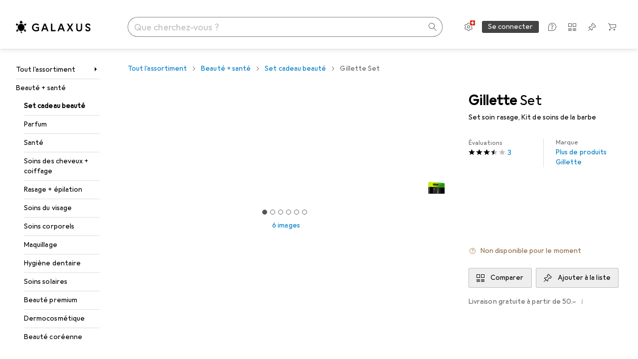

--- FILE ---
content_type: application/javascript
request_url: https://www.galaxus.ch/lNk9zyKTh14O/j82zNMbdWc/cH/YD9wcLVE1f9XkD/FHd7eUwB/DyItfQ/pPKwQC
body_size: 180338
content:
(function(){if(typeof Array.prototype.entries!=='function'){Object.defineProperty(Array.prototype,'entries',{value:function(){var index=0;const array=this;return {next:function(){if(index<array.length){return {value:[index,array[index++]],done:false};}else{return {done:true};}},[Symbol.iterator]:function(){return this;}};},writable:true,configurable:true});}}());(function(){M8();Y0p();Qsp();var Xw=function(xb,O3){return xb%O3;};var VY=function(){return Zw.apply(this,[g9,arguments]);};var X4=function(){return ["\x61\x70\x70\x6c\x79","\x66\x72\x6f\x6d\x43\x68\x61\x72\x43\x6f\x64\x65","\x53\x74\x72\x69\x6e\x67","\x63\x68\x61\x72\x43\x6f\x64\x65\x41\x74"];};var qE=function(){Bz=[">dhz!:2u","KC","_l^&^RqFR\v*JA","_IL\'U\x40","~\x40]=\x07a\bQ[6\vr","\rN","Q\n",":7\x00n_","W","J\r:-tyEL\f\fU","\\;\tSf\r\x40H7","O","ML","6]{P\t","J","*K","\r0","IFYJ","\t","\r\r-B_\x00AX\fJ^","PRG^","`\vHG9D[V\f(,\bJA","T\tP9\b","\x40","0~>\x3f5S2+oRQB#)3M^wk`t\x3f,c\x40EYr","\r2IXI","\x00A\tY\bI",";U","S^E[:","L\x00_A\t^ U","\tNN","B]MJL\v\rBT\x07Lt>G","V\rY9PM5I","zpY,QT{I1]J\x00A","UWR;","+BC3MX+\r","IW\vZ:\f_`D]K","\tZ\'\x07MV","ITEH0iTPP:","Z\'\\V","h2Sr","~\b2wPwY,F\fT","=Q]V","_[BM9","\\5S","\x40[MQ\t\b^","g\x40V\n,S^X0\x00\\CTP[O&\x07\nRW\vNY","Z7\v","t]R","_P1DKP/\b1T_E\viI\x00`<IY87/B^\fJC","H\x40J][","\x40K5","0Te\t.","1\vKT\x07Pt:K_W(V3W\x40","Y","HT","_","<L<[K*O;\tUUO+JRHc]C","\x07EY","\"","\\ ","IJr1ZT\v","C\vJ\r_V\x40]","\x00Ic:\v","_T","SdQ\np[\f\x3f"," =C","^$BuKL","CY+ CWJL(ZT DBZ","T","4^\\KP","\rTyEL\f\fUvIK","r","M1ZP\v","K_BFQ:*","TAA_76V\rNA\bV\'","EJ1$UTM","IJ\'\rTD\x00","2","PX","-DU\vG","7\x07]ZH^\r\v)\bUU","OA\v\x40[","Rk^\x07EP3n[H]8\r","8\x00[ UPG ","OqJXL\n","HGLAX\'","\x40VGl1UZHk^\n","xU\rW","B]IY1iVm",";\x00Y\nYtG1.ZG\x07J","ScQ1O\\cZQ\f7\bI","TC\x00","-\x00C\f[wM=\b","X\f\b\bNRW","<HP","RP","\bNYA\b","_\fJ","[=","Z&I","\x07_MZy]\\","vJY-[\fH","t]","RUJQ;6KU","HRW","^G","JB","V[^\f\f\nFRMR8","-\x00^SA","\nA/SA","A\nJ1\bvV\nLNt\rTEI}<JI","\rJBO*","AY1\v\bRE\vqVO","W\bK\'","KQ1\v\bR\\\x00","\v_","G^&+_V/Q","OR%\x40V","\x07\bSV","EI5","ACIY\r]\fWQ","ECTH","\x40","","[0Z",";BRPU1","0LY","\'dA","R\bMY1v","zp[\f(UnR]3N_","]L:","CK\b\\;","B\x40AO+2N\b_<KT","j*\x07a\bEE:","\"\r\n","^R","","M","VJ\\\f*","VYV\r<KX]_7A_","U","L","R\fEN\nK","MMW","\\V`CZ0eH-\x40","L8lT","1zXZ,QT{I1]J\x00A","\x00V[!\v\b","\\\x3fbI\rWH6\vH7SA\tL","P>\vH[A","^G\rMmF9*7FCIOF","Q]1\x3fTF\x00Q","T:K","U\ne^&","ZC","K]&\r","&ck]/\tLEJ}n<[wTjoO\\+Z","Z_eZ:8ZG","g^","f hnl5=8ut*`y\r }<m5f<s","FL=.RCwI/\x40N\x40(V3W","/R_\x40]S6\x07a\bQ[r,A","BX\vQEnVT","VY2\nYyV\tZ:/XA\x07U[y\f3#h|","J","IW","e~!j%}8m1t%2tc\x3fw|k+.\t\x3f~kF_;\x00IRNS9KBV[J\b&]UkPTIT","\b^E","}kP7\tuTQY,","\r]\fW)Z9\x07\b^*\x40\\T\n.GqXSY-","JQP\rV\'R_\x07QV\\0\x00B","J\r,","N:ZN>EZ","","/SR\x40K~\f\n\x3feDBY-","opWN","`-8","\'TY","\x3f1Bp%ix:J\x00N","]G","P!\v^\x40","\v7^_\vKFJ\';F]EH:"];};var W3=function(Gk){return void Gk;};var SE=function(j0,Ew){return j0>Ew;};var sL=function(){return Zw.apply(this,[If,arguments]);};var w5=function(JO,dB){return JO>>>dB|JO<<32-dB;};var L0=function(){if(DM["Date"]["now"]&&typeof DM["Date"]["now"]()==='number'){return DM["Math"]["round"](DM["Date"]["now"]()/1000);}else{return DM["Math"]["round"](+new (DM["Date"])()/1000);}};var sH=function VU(cY,R1){var TH=VU;var kO=A4(new Number(Rl),K0);var SW=kO;kO.set(cY);do{switch(SW+cY){case x9:{var Q4=R1[Bl];p5.push(vb);var mL=fH(On,[RW(typeof fB()[N0(XE)],'undefined')?fB()[N0(gE)].apply(null,[OH,QL,Ik,OL]):fB()[N0(M4)](rE,j5,Xz(Xz(vt)),fW),Q4[bb]]);cY+=Fs;j3(vt,Q4)&&(mL[mw(typeof st()[q5(n5)],k4('',[][[]]))?st()[q5(FH)](IH,hB):st()[q5(sw)](BY,v3)]=Q4[vt]),j3(Ht,Q4)&&(mL[MH()[TY(jY)].apply(null,[gE,Xz([]),Xz(Xz(vt)),r0])]=Q4[d9[RO()[AB(AE)].apply(null,[Yk,TL,WO,Uk])]()],mL[fB()[N0(jY)].apply(null,[m0,XE,QL,Xz(Xz(bb))])]=Q4[HL]),this[RW(typeof RE()[Ob(N5)],'undefined')?RE()[Ob(EY)].apply(null,[AL,s3,TL,VE,TL,GH]):RE()[Ob(Ht)](lB,t3,w0,UL,b5,Fk)][RW(typeof MH()[TY(vt)],'undefined')?MH()[TY(sB)].call(null,Dw,Xz({}),N5,C3):MH()[TY(HL)].call(null,nW,Xz([]),zB,d5)](mL);p5.pop();}break;case O:{return p5.pop(),gL=RB,gL;}break;case df:{var DH;cY+=WN;return p5.pop(),DH=Ck,DH;}break;case Ff:{var hk=rw(typeof DM[fB()[N0(EY)].apply(null,[CO,c5,bt,KO])][st()[q5(lw)](mz,mU)],st()[q5(EY)].apply(null,[Mt,qk]))?st()[q5(bb)](f4,GW):fB()[N0(Ht)](qw,vW,sB,P0);var WY=RW(typeof DM[fB()[N0(EY)](CO,c5,wz,gE)][fB()[N0(vb)].apply(null,[F4,E0,zb,Ik])],mw(typeof st()[q5(Zb)],'undefined')?st()[q5(FH)].call(null,S4,B3):st()[q5(EY)](Mt,qk))||RW(typeof DM[st()[q5(gH)].call(null,dE,v5)][fB()[N0(vb)](F4,E0,P0,pO)],mw(typeof st()[q5(Pt)],k4('',[][[]]))?st()[q5(FH)].apply(null,[LY,bO]):st()[q5(EY)].call(null,Mt,qk))?st()[q5(bb)](f4,GW):mw(typeof fB()[N0(BL)],k4([],[][[]]))?fB()[N0(M4)](kU,LH,v5,jY):fB()[N0(Ht)].call(null,qw,vW,FH,Ek);var AO=rw(DM[fB()[N0(EY)](CO,c5,Xz(Xz(bb)),Xz({}))][st()[q5(gH)](dE,v5)][fB()[N0(BL)](qO,Bt,zw,Xz(Xz([])))][st()[q5(TB)](n0,bb)](bz()[hW(x0)].call(null,KB,vY,zY,M4,Rz)),null)?st()[q5(bb)](f4,GW):RW(typeof fB()[N0(Qm)],k4([],[][[]]))?fB()[N0(Ht)].apply(null,[qw,vW,vt,EY]):fB()[N0(M4)](s3,nS,wd,KJ);var md=rw(DM[fB()[N0(EY)](CO,c5,ED,x0)][st()[q5(gH)].call(null,dE,v5)][fB()[N0(BL)](qO,Bt,x0,zB)][st()[q5(TB)](n0,bb)](RO()[AB(WF)](gr,wd,n5,P0)),null)?mw(typeof st()[q5(zw)],k4('',[][[]]))?st()[q5(FH)].apply(null,[HL,Xj]):st()[q5(bb)](f4,GW):RW(typeof fB()[N0(N6)],k4([],[][[]]))?fB()[N0(Ht)](qw,vW,zw,EY):fB()[N0(M4)](CK,qG,gH,Xz(bb));var lS=[cJ,vq,GD,hk,WY,AO,md];var RB=lS[RW(typeof Fx()[gG(FH)],k4([],[][[]]))?Fx()[gG(sB)](Ij,EG,vJ,Hj,Hq,nG):Fx()[gG(HL)].call(null,Yr,VF,b5,Hd,GS,IJ)](RO()[AB(lB)](hv,jY,SF,Lm));cY+=qh;var gL;}break;case xN:{cY-=El;if(RW(Bg,undefined)&&RW(Bg,null)&&SE(Bg[Am()[Qr(bb)](pI,Om)],bb)){try{var wq=p5.length;var sF=Xz(R8);var hx=DM[bz()[hW(Zb)].call(null,vJ,Xz(Xz(bb)),v5,Zb,bP)](Bg)[fB()[N0(g1)].apply(null,[lv,wD,EG,Xz(vt)])](RO()[AB(BG)](LK,Lm,zv,GG));if(SE(hx[Am()[Qr(bb)](pI,Om)],sB)){Ck=DM[fB()[N0(TL)].apply(null,[HK,hI,HL,v3])](hx[sB],TL);}}catch(kx){p5.splice(Lg(wq,vt),Infinity,Nr);}}}break;case Ol:{cY+=WQ;p5.push(OZ);var cJ=DM[RW(typeof fB()[N0(TF)],'undefined')?fB()[N0(EY)](CO,c5,x0,Xz({})):fB()[N0(M4)](lJ,ng,nj,EY)][Am()[Qr(lF)].apply(null,[bO,jm])]||DM[mw(typeof st()[q5(wD)],k4([],[][[]]))?st()[q5(FH)](lB,cI):st()[q5(gH)](dE,v5)][mw(typeof Am()[Qr(ED)],'undefined')?Am()[Qr(vt)].call(null,vJ,UI):Am()[Qr(lF)].call(null,bO,jm)]?st()[q5(bb)].call(null,f4,GW):fB()[N0(Ht)].call(null,qw,vW,pO,Xz(bb));var vq=rw(DM[fB()[N0(EY)](CO,c5,Pq,fj)][st()[q5(gH)](dE,v5)][fB()[N0(BL)](qO,Bt,NI,Xz(Xz({})))][st()[q5(TB)](n0,bb)](st()[q5(lw)].call(null,mz,mU)),null)?st()[q5(bb)].call(null,f4,GW):fB()[N0(Ht)].apply(null,[qw,vW,Or,SF]);var GD=rw(typeof DM[RW(typeof fB()[N0(jY)],k4([],[][[]]))?fB()[N0(GH)](b0,IF,gE,Xz(Xz(bb))):fB()[N0(M4)](ES,Ud,Xz(vt),tG)][st()[q5(lw)].apply(null,[mz,mU])],st()[q5(EY)].call(null,Mt,qk))&&DM[RW(typeof fB()[N0(Ik)],k4('',[][[]]))?fB()[N0(GH)](b0,IF,x0,v3):fB()[N0(M4)](NK,RZ,AE,sw)][st()[q5(lw)](mz,mU)]?st()[q5(bb)](f4,GW):fB()[N0(Ht)].apply(null,[qw,vW,zw,lB]);}break;case AM:{cY-=Vl;var Bg=R1[Bl];var Ck;p5.push(Nr);}break;case dN:{cY+=Yf;return p5.pop(),mZ=nd[Eq],mZ;}break;case m9:{p5.push(wm);var vF;return vF=[DM[fB()[N0(GH)](Tb,IF,Xz(Xz(vt)),Lm)][Lq()[xG(vS)].call(null,TL,Xz(Xz(vt)),bO,zg,zK)]?DM[fB()[N0(GH)](Tb,IF,lP,Xz(Xz([])))][Lq()[xG(vS)](TL,sB,bO,gH,zK)]:Am()[Qr(rG)].call(null,nS,FS),DM[RW(typeof fB()[N0(UD)],k4([],[][[]]))?fB()[N0(GH)](Tb,IF,GH,Xz(bb)):fB()[N0(M4)](Jm,sP,Xz(Xz(vt)),PS)][RO()[AB(Yd)].call(null,PL,Lm,qk,fd)]?DM[fB()[N0(GH)].call(null,Tb,IF,tG,KJ)][RO()[AB(Yd)](PL,N5,qk,Uk)]:Am()[Qr(rG)].call(null,nS,FS),DM[fB()[N0(GH)](Tb,IF,rm,jY)][RO()[AB(jS)](fO,v5,Sd,gE)]?DM[fB()[N0(GH)](Tb,IF,Fk,wD)][RO()[AB(jS)].call(null,fO,vJ,Sd,OL)]:Am()[Qr(rG)](nS,FS),rw(typeof DM[fB()[N0(GH)].apply(null,[Tb,IF,XE,ED])][RW(typeof Am()[Qr(AG)],k4('',[][[]]))?Am()[Qr(Fk)].apply(null,[AL,rt]):Am()[Qr(vt)].apply(null,[SF,tS])],st()[q5(EY)].call(null,wS,qk))?DM[fB()[N0(GH)](Tb,IF,Xz([]),nS)][Am()[Qr(Fk)].call(null,AL,rt)][Am()[Qr(bb)](pI,zF)]:D1(vt)],p5.pop(),vF;}break;case B9:{var nd=R1[Bl];var Eq=R1[R8];var Y6=R1[kQ];p5.push(fr);DM[mw(typeof RO()[AB(lB)],k4('',[][[]]))?RO()[AB(Hj)](Nq,lP,W6,vS):RO()[AB(TL)](Hd,wD,pO,Z1)][RE()[Ob(bb)](zB,UF,Dj,WU,fF,CS)](nd,Eq,fH(On,[Fx()[gG(bb)](vY,zb,g1,sB,A6,rd),Y6,fB()[N0(NI)].apply(null,[Dx,tG,KJ,Xz(bb)]),Xz(bb),fB()[N0(Zb)](Fg,RK,Pq,BF),Xz(bb),st()[q5(Nq)].apply(null,[E0,zg]),Xz(bb)]));var mZ;cY-=KA;}break;case TC:{var HZ=R1[Bl];p5.push(px);var bD=HZ[fB()[N0(BF)].call(null,Fr,Sx,EG,sw)]||{};bD[RO()[AB(v5)](pq,lw,hI,NI)]=Am()[Qr(BF)].call(null,n5,qJ),delete bD[st()[q5(34)](681,161)],HZ[fB()[N0(BF)].apply(null,[Fr,Sx,M4,tG])]=bD;cY+=nN;p5.pop();}break;case O9:{cY+=N9;return parseInt(...R1);}break;case E2:{var ZJ=R1[Bl];p5.push(vS);var Vd=fH(On,[fB()[N0(gE)](qI,QL,gH,wd),ZJ[bb]]);j3(vt,ZJ)&&(Vd[st()[q5(sw)](Mr,v3)]=ZJ[vt]),j3(Ht,ZJ)&&(Vd[RW(typeof MH()[TY(pO)],k4([],[][[]]))?MH()[TY(jY)].apply(null,[gE,c1,zb,jS]):MH()[TY(HL)](fI,bO,Zr,FS)]=ZJ[Ht],Vd[fB()[N0(jY)](BK,XE,vW,KO)]=ZJ[HL]),this[RW(typeof RE()[Ob(NI)],k4(fB()[N0(Sx)].call(null,Mf,Yr,GH,BG),[][[]]))?RE()[Ob(EY)](tK,Bt,TL,VE,Xz(Xz([])),bt):RE()[Ob(Ht)](Xz(Xz(vt)),xJ,mq,Q6,nj,Z1)][MH()[TY(sB)].call(null,Dw,Xz([]),fj,OD)](Vd);cY+=Yf;p5.pop();}break;case Q:{cY+=q2;var dJ=R1[Bl];p5.push(GG);var XK=fH(On,[fB()[N0(gE)].apply(null,[hF,QL,BG,b5]),dJ[bb]]);j3(d9[Am()[Qr(fF)](lF,nG)](),dJ)&&(XK[st()[q5(sw)](A6,v3)]=dJ[vt]),j3(d9[RO()[AB(AE)](Zq,fj,WO,P0)](),dJ)&&(XK[RW(typeof MH()[TY(QF)],'undefined')?MH()[TY(jY)](gE,GP,b5,Vr):MH()[TY(HL)](nm,AG,Xz(Xz([])),bg)]=dJ[dS[vt]],XK[fB()[N0(jY)](tP,XE,g1,OL)]=dJ[HL]),this[RE()[Ob(EY)](Xz(bb),QK,TL,VE,AE,BG)][MH()[TY(sB)](Dw,GH,lw,DP)](XK);p5.pop();}break;case v8:{var MF=R1[Bl];var FP=R1[R8];var Qd=R1[kQ];p5.push(v3);DM[RO()[AB(TL)](HK,SF,pO,Xz([]))][RE()[Ob(bb)](Ek,pr,Dj,WU,sw,vJ)](MF,FP,fH(On,[Fx()[gG(bb)].call(null,Tg,zY,Xz([]),sB,hr,rd),Qd,mw(typeof fB()[N0(NI)],'undefined')?fB()[N0(M4)].apply(null,[Zq,A6,wD,CS]):fB()[N0(NI)](Pv,tG,KJ,Xz(Xz({}))),Xz(bb),fB()[N0(Zb)].call(null,vP,RK,Xz(bb),vS),Xz(bb),st()[q5(Nq)](Yr,zg),Xz(bb)]));var wK;return p5.pop(),wK=MF[FP],wK;}break;case S8:{var SG=R1[Bl];p5.push(TL);var ZS=SG[fB()[N0(BF)].call(null,XI,Sx,CS,Hj)]||{};ZS[RO()[AB(v5)](YD,HL,hI,zB)]=Am()[Qr(BF)](n5,Lm),delete ZS[st()[q5(34)](388,161)],SG[fB()[N0(BF)](XI,Sx,Xz({}),sB)]=ZS;p5.pop();cY+=dh;}break;case gl:{cY+=Rp;return String(...R1);}break;case s9:{var Ld=R1[Bl];p5.push(qm);var jJ=Ld[fB()[N0(BF)](O0,Sx,Xz(Xz({})),Xz({}))]||{};jJ[RO()[AB(v5)](UU,Xz(Xz(vt)),hI,Xz(Xz([])))]=Am()[Qr(BF)](n5,DI),delete jJ[RW(typeof st()[q5(91)],k4([],[][[]]))?st()[q5(34)].apply(null,[1248,161]):st()[q5(15)](439,132)],Ld[fB()[N0(BF)](O0,Sx,TF,Xz(vt))]=jJ;p5.pop();cY+=tl;}break;case b7:{var Sm=R1[Bl];var zD=R1[R8];var XS=R1[kQ];p5.push(DP);DM[RO()[AB(TL)].apply(null,[MB,EG,pO,g1])][RE()[Ob(bb)].call(null,nr,QU,Dj,WU,FH,wd)](Sm,zD,fH(On,[Fx()[gG(bb)](Pq,AG,FH,sB,Ub,rd),XS,fB()[N0(NI)].call(null,W1,tG,ED,Or),Xz(d9[hg()[Jd(EY)](Cm,Lm,HL,vW,GG,Pw)]()),fB()[N0(Zb)](RY,RK,QL,Xz([])),Xz(bb),st()[q5(Nq)](sU,zg),Xz(bb)]));var RG;return p5.pop(),RG=Sm[zD],RG;}break;}}while(SW+cY!=cs);};var xP=function(vI){return ~vI;};var d9;var Cg=function(LP){if(DM["document"]["cookie"]){try{var vG=DM["document"]["cookie"]["split"]('; ');var xq=null;var cF=null;for(var qx=0;qx<vG["length"];qx++){var fZ=vG[qx];if(fZ["indexOf"](""["concat"](LP,"="))===0){var UG=fZ["substring"](""["concat"](LP,"=")["length"]);if(UG["indexOf"]('~')!==-1||DM["decodeURIComponent"](UG)["indexOf"]('~')!==-1){xq=UG;}}else if(fZ["startsWith"](""["concat"](LP,"_"))){var DD=fZ["indexOf"]('=');if(DD!==-1){var RD=fZ["substring"](DD+1);if(RD["indexOf"]('~')!==-1||DM["decodeURIComponent"](RD)["indexOf"]('~')!==-1){cF=RD;}}}}if(cF!==null){return cF;}if(xq!==null){return xq;}}catch(Um){return false;}}return false;};var D1=function(YF){return -YF;};var NJ=function(){return ["\rZB",";2Gy+%:D","V\n*4)","\x40\r+3X^>","7R","6=,SY","15X\r\v","R","2A5:)XL#X\x3fPB[a !>M\tX\x3f\x40xCI","[\x40#","q","y%\x3fq","\x07EYW-\x40\'<5","$z&1#OR#\x3fjO\r\t","I3C#\t[K1B","D%YI","S4TY\t"," <#X<^\x3ftX","6Ai\tH-\'4.V<","A:","r\nD2PI\v8D524","&\x3f3\\8\tZ4AM\b\v","]C\vk\f.1\"O","T","!_f]","B\n\tH/","P!65",".","\"S","n\tA8P{\n\tN1","s:\f\x40\'!.K\tq$VK\x00","_UK","7U\r","{x\x079\tKI[XMDA\x3fbqA_Ry_o\tH\t&7n-E0","\tQ\r","L765H","7&D#u8AD","&JG","^C4A{\fA4","V\n7","V7","N\';0jRrUyj RAIb ~Zs-s^9","n",";iB8","\rZVV!:+TT9[K\x00","\'","$RV#tG\f","D#","[\r\t[4t\\:U:-\'","K","N<Z\x40","Swn\'9","Z\td%GMp\t\'23X","k","6Ad\fM<-\'5Ra0\f\x40I","32 X5","\f\"7","\x40\r\x0761Ts0T","z* ","b-t.>a&\ty#2h%wk)","GC\b","R","4H",">,< Q\t\x40r0ADE+I\f$~.S","61X{8\r\\X\'J&\'5T!B%EC","6A|\tD&\'\"O","","Q\r\"0/xY%","CM\t\x406%","QxF","m-Q\t\rR\x3f","\t\x40","!\bZB\x00","QE\vI:&P\t","o\bQ.5Ov7P^#K7:(S/[=","R!\fTO\x00(Q76","F1<*X#]","!G","7RC4aU","F*6)I4","BI","_\rC\r","GI\x40","}mV-OJ","U-<)\x07","\bGC\b)\x07gk\x404","\r1:\"SC8[E\vJ\v7!&TI","2-O","725Z\t","X\nF 2)^\t\f","\fB6\t[_","\x07(H\br\'[X","VHwk","&","DVH$D\n\'9!Q\rB%EJ\r\rF#>$[\x00\x3f","H6 \"H","$V7(J\x3fV%","_Q","FPJ","[4RX\r","N","]7","V\'0P^\b","[O\n\x40","AD\x00","%[X\x00\t","V\r16\"I-S#F_","XMM4&7.\\","W$:(S","L","!ZX\n\\\t&",",!*bU<\tA","","PNJ\v&","\\\f3","\x07","=\"\'\"","$z&1#OR#\x3fFOU\r52S^>","B\n\x40","\tZ$\f","$v/6)T\rh$ps7F17\"O","\"AnS: S\r\f","C\v","R2\tT\x40&D\v\x00<2S","OC8\rP|\t\\1: U","*=7H","=","[\fRAD","$!\x07S","&1\x00q%Q>","#B\"ZA \r\x407","ijJ\t\\8MJ*\x3f+","|","%T\rR%\\O$+l%\x3f.Z","sF","S>\rtYH7:(S/Y%Z\x40\tW","P+ 3\\","#TB\vQY 2+QL2\fT_[D\nc2g[T%\tZB","0&E8B2\beC\fQ\n","\tDGM","->(HZ>P","6%xVq\'PB\x00\tDc+H\v\tYq#ZBL&!","\b\x40x\x40Y\x3f2ZA\tY","\bT$\rPB6J&","R","_\b","ZI","<1!(OLO%TOKc<%[T0\\C\v[N: i","\x40/","0N\x00","e#eI\x00\tf-=\"^\tX\x3f","tC0\fYxB&!","E\'Y","\vJ-\'\"O\b\x40\x3f","x\v\x40<1!(O","H\'6+","F,8.X","X[","\tD76#","_)n","GM\bV","(6>","#2_\x00\tD9","TZ\fD\r,!X\r^\"\\C\v\b","[0Ab\x40","#\"K","\n4$","~","\r&!*N","3dJ","\x3f","R\\","+\'3MVO","\bL\\\n","\x408AD","\x00A","\']I","F/<5y\tC9","#XT9%CI\v","&^\tA4%YI\bK\r","P\r\x07Y4ZA\x00\x40\v",".Q7G","I\f1","js\fD7","E\v\x40\f5","M","\bV#BMf-02OY2"];};var tD=function(zI){var sS=['text','search','url','email','tel','number'];zI=zI["toLowerCase"]();if(sS["indexOf"](zI)!==-1)return 0;else if(zI==='password')return 1;else return 2;};var SD=function(bG,rr){return bG&rr;};var lG=function(Ym,lq){return Ym==lq;};var VP=function(Pd){if(Pd===undefined||Pd==null){return 0;}var SI=Pd["toLowerCase"]()["replace"](/[^0-9]+/gi,'');return SI["length"];};var Ad=function(S1){if(S1==null)return -1;try{var Mj=0;for(var rS=0;rS<S1["length"];rS++){var WS=S1["charCodeAt"](rS);if(WS<128){Mj=Mj+WS;}}return Mj;}catch(Rg){return -2;}};var P1=function(){return Jr.apply(this,[wR,arguments]);};var s6=function(){return GJ.apply(this,[DR,arguments]);};var ld=function(Bx){return DM["Math"]["floor"](DM["Math"]["random"]()*Bx["length"]);};var dx=function(Kj,R6){return Kj|R6;};var sI=function(){return Zw.apply(this,[Bl,arguments]);};var hG=function Tm(br,J1){'use strict';var Rx=Tm;switch(br){case Ol:{var Rr=J1[Bl];var jP;p5.push(mv);return jP=fH(On,[Am()[Qr(x0)](nF,O4),Rr]),p5.pop(),jP;}break;case tp:{return this;}break;case Yh:{return this;}break;case zN:{p5.push(jF);var Wm;return Wm=fB()[N0(rm)](XF,zb,Fk,zB),p5.pop(),Wm;}break;case f7:{var fK=J1[Bl];p5.push(Pt);var HJ=DM[RO()[AB(TL)](WJ,f6,pO,Ht)](fK);var VZ=[];for(var kP in HJ)VZ[RW(typeof MH()[TY(DG)],k4('',[][[]]))?MH()[TY(sB)](Dw,Xz({}),Xz(bb),AW):MH()[TY(HL)](KF,EG,nr,sq)](kP);VZ[RE()[Ob(EG)](wD,RJ,gH,LE,BF,OL)]();var zP;return zP=function FJ(){p5.push(T6);for(;VZ[Am()[Qr(bb)].call(null,pI,J0)];){var RF=VZ[RO()[AB(Z1)].apply(null,[W5,gj,Ek,KJ])]();if(j3(RF,HJ)){var gg;return FJ[Fx()[gG(bb)].call(null,Ek,g1,Yr,sB,GY,rd)]=RF,FJ[RW(typeof Am()[Qr(f6)],k4('',[][[]]))?Am()[Qr(rm)](GH,Hk):Am()[Qr(vt)].call(null,lj,gP)]=Xz(dS[g1]),p5.pop(),gg=FJ,gg;}}FJ[Am()[Qr(rm)](GH,Hk)]=Xz(bb);var dK;return p5.pop(),dK=FJ,dK;},p5.pop(),zP;}break;case P7:{p5.push(B6);this[Am()[Qr(rm)](GH,pU)]=Xz(bb);var Nj=this[mw(typeof RE()[Ob(Ht)],k4([],[][[]]))?RE()[Ob(Ht)](Xz(Xz({})),tm,SP,MG,Lm,CS):RE()[Ob(EY)](Ij,NG,TL,VE,vY,lB)][d9[hg()[Jd(EY)](Cm,Yr,HL,N5,zw,AJ)]()][fB()[N0(BF)].apply(null,[SC,Sx,Xz([]),Xz(Xz(vt))])];if(mw(Fx()[gG(EG)](b5,vW,Zr,sB,NG,YJ),Nj[RO()[AB(v5)](k5,Or,hI,Xz(Xz([])))]))throw Nj[st()[q5(gE)].apply(null,[P4,UD])];var fG;return fG=this[Am()[Qr(Ij)](RZ,mJ)],p5.pop(),fG;}break;case bs:{var TZ=J1[Bl];p5.push(sD);var dj;return dj=TZ&&lG(RW(typeof st()[q5(gj)],'undefined')?st()[q5(Dj)](bg,QF):st()[q5(FH)](jq,xJ),typeof DM[RO()[AB(EY)](zG,Xz(vt),zg,Tg)])&&mw(TZ[mw(typeof MH()[TY(vg)],k4([],[][[]]))?MH()[TY(HL)](EZ,vS,Xz(Xz({})),cS):MH()[TY(Sx)](sj,Sx,pO,XH)],DM[RO()[AB(EY)](zG,Xz(Xz(bb)),zg,tK)])&&RW(TZ,DM[mw(typeof RO()[AB(Ij)],k4([],[][[]]))?RO()[AB(Hj)](zr,Yr,jS,XE):RO()[AB(EY)].apply(null,[zG,N5,zg,EG])][Am()[Qr(sB)].call(null,Yd,Oj)])?Am()[Qr(jY)].apply(null,[zw,mD]):typeof TZ,p5.pop(),dj;}break;case Th:{var Hr=J1[Bl];return typeof Hr;}break;case Gh:{var mS=J1[Bl];var qD=J1[R8];var Cq=J1[kQ];p5.push(Tv);mS[qD]=Cq[Fx()[gG(bb)].apply(null,[HG,zB,Xz(Xz(bb)),sB,rd,rd])];p5.pop();}break;case GC:{var E6=J1[Bl];var YZ=J1[R8];var Dd=J1[kQ];return E6[YZ]=Dd;}break;case ZC:{var YK=J1[Bl];var O6=J1[R8];var LD=J1[kQ];p5.push(Zj);try{var gF=p5.length;var sx=Xz({});var M6;return M6=fH(On,[RO()[AB(v5)](Pb,Xz({}),hI,HL),Am()[Qr(BF)].call(null,n5,BZ),st()[q5(gE)](qW,UD),YK.call(O6,LD)]),p5.pop(),M6;}catch(hP){p5.splice(Lg(gF,vt),Infinity,Zj);var Yq;return Yq=fH(On,[RO()[AB(v5)].call(null,Pb,AL,hI,Ek),Fx()[gG(EG)].apply(null,[M4,KJ,fj,sB,pP,YJ]),mw(typeof st()[q5(HL)],'undefined')?st()[q5(FH)](b6,Im):st()[q5(gE)].call(null,qW,UD),hP]),p5.pop(),Yq;}p5.pop();}break;case Hp:{return this;}break;case A9:{var Ig=J1[Bl];p5.push(vx);var C6;return C6=fH(On,[RW(typeof Am()[Qr(TF)],'undefined')?Am()[Qr(x0)].apply(null,[nF,Tr]):Am()[Qr(vt)](rI,fJ),Ig]),p5.pop(),C6;}break;case dR:{return this;}break;case Xf:{return this;}break;case D2:{var fP;p5.push(LG);return fP=fB()[N0(rm)].apply(null,[Nm,zb,OL,gE]),p5.pop(),fP;}break;case kn:{var MP=J1[Bl];p5.push(Ax);var XD=DM[RO()[AB(TL)](qY,Zb,pO,Xz([]))](MP);var bq=[];for(var ID in XD)bq[MH()[TY(sB)].call(null,Dw,nS,wz,tH)](ID);bq[RE()[Ob(EG)](nj,cr,gH,LE,Ij,BG)]();var sZ;return sZ=function xr(){p5.push(LF);for(;bq[Am()[Qr(bb)](pI,Vm)];){var FD=bq[RW(typeof RO()[AB(sB)],k4([],[][[]]))?RO()[AB(Z1)].call(null,B6,AE,Ek,Xz(Xz(bb))):RO()[AB(Hj)].apply(null,[NP,AE,xg,vt])]();if(j3(FD,XD)){var Tj;return xr[Fx()[gG(bb)](KJ,Ek,f6,sB,DJ,rd)]=FD,xr[Am()[Qr(rm)](GH,Hq)]=Xz(vt),p5.pop(),Tj=xr,Tj;}}xr[Am()[Qr(rm)].call(null,GH,Hq)]=Xz(bb);var VK;return p5.pop(),VK=xr,VK;},p5.pop(),sZ;}break;case p2:{p5.push(OF);this[Am()[Qr(rm)].apply(null,[GH,Uv])]=Xz(bb);var gm=this[mw(typeof RE()[Ob(EG)],'undefined')?RE()[Ob(Ht)](b5,zY,hJ,Lx,jY,Uk):RE()[Ob(EY)](zw,wj,TL,VE,N5,sB)][dS[Ht]][fB()[N0(BF)].call(null,qq,Sx,lB,Xz(vt))];if(mw(Fx()[gG(EG)](Lm,BF,Xz(Xz({})),sB,wj,YJ),gm[RO()[AB(v5)].call(null,Vx,dd,hI,Fk)]))throw gm[st()[q5(gE)](r1,UD)];var wx;return wx=this[Am()[Qr(Ij)](RZ,Td)],p5.pop(),wx;}break;case F9:{var zj=J1[Bl];var vj;p5.push(wG);return vj=zj&&lG(st()[q5(Dj)].call(null,hO,QF),typeof DM[RO()[AB(EY)].apply(null,[rZ,gH,zg,lP])])&&mw(zj[MH()[TY(Sx)](sj,Z1,Xz(Xz(bb)),gU)],DM[RW(typeof RO()[AB(fj)],k4('',[][[]]))?RO()[AB(EY)](rZ,fd,zg,Xz(Xz({}))):RO()[AB(Hj)](DS,nr,Oj,kD)])&&RW(zj,DM[RO()[AB(EY)](rZ,Xz(Xz({})),zg,rm)][Am()[Qr(sB)](Yd,YY)])?RW(typeof Am()[Qr(Ht)],k4('',[][[]]))?Am()[Qr(jY)](zw,H):Am()[Qr(vt)](gj,sv):typeof zj,p5.pop(),vj;}break;case pN:{var Ed=J1[Bl];return typeof Ed;}break;case PA:{var fv=J1[Bl];var MZ=J1[R8];var Wr=J1[kQ];p5.push(mK);fv[MZ]=Wr[Fx()[gG(bb)](XE,AL,TF,sB,LI,rd)];p5.pop();}break;case sA:{var PZ=J1[Bl];var L6=J1[R8];var rK=J1[kQ];return PZ[L6]=rK;}break;case hC:{var bZ=J1[Bl];var UK=J1[R8];var Gq=J1[kQ];p5.push(TF);try{var Sg=p5.length;var SK=Xz(R8);var jj;return jj=fH(On,[RO()[AB(v5)](qI,EY,hI,GH),Am()[Qr(BF)](n5,tK),st()[q5(gE)].apply(null,[Dr,UD]),bZ.call(UK,Gq)]),p5.pop(),jj;}catch(fq){p5.splice(Lg(Sg,vt),Infinity,TF);var tv;return tv=fH(On,[RO()[AB(v5)](qI,Z1,hI,lw),mw(typeof Fx()[gG(M4)],k4(fB()[N0(Sx)].apply(null,[SV,Yr,lB,tG]),[][[]]))?Fx()[gG(HL)].apply(null,[N5,pO,Xz(bb),rm,rI,Or]):Fx()[gG(EG)].call(null,EY,BF,Lm,sB,gK,YJ),st()[q5(gE)](Dr,UD),fq]),p5.pop(),tv;}p5.pop();}break;case z2:{return this;}break;}};var jr=function(){TD=[",G&RXE4\fAN","\"-","R/]Y>]A<OP< ;)2O","5\rYA","}QN<\b",">6:lp/E[:=)9X\f0\'","\'<",";#]lSG&\"$%T/\\","NS\'4!\"3R","h\x40~","UM-3 2S","HR\fT[","\\B.gN\'\t","]AM","6%\v]^TW\'/","_G$\x00Z_\n\f\r(\fQGOP)-\r-$b8,W","O_8\r_X+","\\6iP\bHZR/O7\t*VV\x00Q:a<2;QO6R&Q\rCOC","\'4\x3fp8,A","Y","_","_B[$2","(\rTGmQ,$","CRS!2!.8S","57\"=7,AT","KXP","J:U","\fWP\nM[&5",";2:","4$#","\x07X_","1751R8*V","-(\x07ZV_a]:.0&#","S!","U2\nM","\'","Z2|S7\t\"","(\rTGz","n\x07+\\HX[M\v6l8TF\rW&",",.(#i:","1;)","_<Q^/<\'\rJ","R\vRgR$","` \x07--y","4O\n-VCXd4\tZ[\x07!\rWF\v","Y> \rLV","8/",",4\x3f*.","6,gVI","-<","m_0(\x3f2:\f5i\x40GO\\}]\x40s\t4\v]VEZ","]<U2 \r\\","]","h\"","^\x07:G\bV|E2[Y\x3f",");#3X","\x00CXx*\x00dH#\t>AwS]:(\"38O","7gV\fmQ,4>\"","TQ.%\"%~<","BAV\tFU\f\'\x00)>Y_","+ &$\x3fq\x00","VH$)"," UL4\r8\x07J","UO_8\nAV\x00>HG-ER\' 6",",\x3f\"S",".;Q\n8iPRO_}\x40N>8","\v","z8:)YGR","^MP","<\"Ztxt\r\vQH;<\"\r[GOP","6 .#\\\r<","^R.[T\v68)L","\x07VPI]#","\x40/","Z","\"\bt\"yjx;g","d5WQ2)H~_SV","t8 WGGXC8DNX\'lHAAZh/=)zT++_EY.UT6BF!VRZ-3r38\ry=VGN[8BT=A-JR\x00Q*+7$#NO,=GZR}a+*.\x07TT[: &(%`G[y,GIH",";qbu","\x00","*;ZR","O_c4QU\r\'_\r\vLZ\tE","T","#\r8\x00VRE","GFc$Q","%\"5Y/;lPM[(\x40_","U]5/K","8\x00=g","UICQW","#>(5"," <\fK","_TJ-3(\"S","M\\","\\N\f#V",",G(QBg/D_\n\'\b\rKP\rIN<. ","[\x07<\rzZ\vM_;*","\x40S:-Q\\",",R","&\"/I","U","C","\f}UNnCwH]KIL-2o%TCRiCiuD\fm\\HkV|XO\x00yi","\x3f^","8","\\HXR/+B_\'","AX3\\u>P","X=->2O6ZR","OP&$13","EY;","2L\n;","AN8\f;)8O9+ \\\t","%%\\*","\x00","p","<","o~R(GPI>P_%s","_> ;+\x00T\v1","5\"\vLZN","^  \tA","/W\x40\foL!&;)N\x008,W","!0%I","G\bs\\G8w[\v6","\x07Gt","\x00-LzD[04","UXV)G",">[C\x40",",KI^C.","HR\rS[","]","VH\t","F\x07qxk","<X+:\x40","# &!X","\"\\)\x075VUEX3","^3\x00QH06+\x00L","9F","Z!2\"&#^\x077!,COCY","\fQ]","U5nkg\x3fN%\'<sIEUS0K\x00\x00/^\'<gTV","6,US\x40C},FU \t>HpVP[:","T<X_-L\\","*_V\vJ)35\"#N","*2Y\x3fZC_","G8X","y(V_\n","CSM","_\x40\bS","In .&(\x07U\x006(\x40",")\x07;","8",",-VOBR9","y\r","\"3+4H-c","WW2kT_g)<ZP<|Uu\x40.cydm%4:",")%\"","N_\x40m","/8UV","UR\x07tQ=\":8T*","\x00/ PUO_<\x00S_",":\tTFS","/\vSS\v\'\t>8J\\\vO]\'-&9Y+","<S","P","SV\tL","-\\8BED","x\x006\x00","V7","% ]I[D}#Q^2LYJR-\' zTR\v\'R\nOO\x07ZQX.YA","{H_E","A\bSBS","&\'","\fW\x00C\fg(l6)","KCMZT0%\x07V","M]","c<G\b\x40E[1","[R\x3f\nFS6","P82","*nRc_$\"\'+6I\n","374\'R<","8/\\KzR/]U","P\vCME\t\x07Y_&"];};var VJ=function(){return ["{x)","x","b$5\\1;$9","0<",".^;#","(X:,\r;>\x40P\fI=T","\v/T;;=","F\vg\b+(^$8\'\t+","\x00s","R<6&<=","9AU(B","GV%N\x00B","BC\v",":P=;1\b\b\x3frI!FI\v","ZK$C\b)\\","B","$C\f","\"5","3=,$^\\Hi\v(","\nf","\":/_\\","\"2&"," 1\"9g\\WG\n93C501","\n,&ZM$B\f0G\b8B","\x3fZ\'&. #RU","<#\'YA!o.5d:/(2","RK\x00OC9","`NTZ","\x40\tR",">:\r<\fJI","U5#1","$\x40mR\vC","\bS\bT\'#","#W\\B3d","O\f%};4",",%","\b2E","\v\">/WK\nQy\v,E\v1!*","U\f;","1^\"2","<.\x00q{!e","[","WB"," 14VW\x07H\n","9\n\"GV\x00H","72=","Z\fIR","\v","q\"m\x40\x00\r","B",".1;7+qPS","JH\b","(\b\x3frI7NT","\x00HO\n\x00","\t=D8#%\r(",":V[KJ","1B6:9\r!RM\nH!O52P6;1","CR4","\nT,Knp7#=\v,","6","6$\r\x3f\x40P\fI","8_U*C1V\r>\t,T","._PI\f\x3fC\n","5\x40","9_ >5:","W","r9/59","!1Hn","N\r","x:!5 mRMB\x07RXP8T\'#&\b*\f8A\\CI\v=S82t\'\v9RW\x00BV}oM8T&w i(PB\nD\bFP2^:z5;4VMR\vM\x07/Et\x3f5\v,X,b0^IC9C5#;PdTSBV","J"," >0","&[K\fS\fC.\f","5\'<E \'8\r(\x40M","+(X\"2\f2+(PM",">9ZW&_\bC\v2c1$!=","3D\'2","\rC\n$","#1=","_V","I","=/,\v(G","\x00=E7\x3f\v,9","G","\r>R^","\"DW","0&8_\\","4P&20<;\n,J{AT","\\","T\">79ZV\rbH\f","D",";T6;!","_!;8","\t&\fVU","#%7G","\b%RWH","AL\rSC","$c4()$","H+T\r","A\b(\v","JI\f","\v%_7","&&V\x40W",">8]ZN","C2P<5B 2:;","S\n\v\v9\\19 ]>9[VSXG\fP3Ct1=(!J","PR","J","\n\bT829=\n4{\\C`#0X:2","\'2:\v,PV\r","5!\t=#","02\"*\"API\fR","_","\v\x3fT866,","4","\x40P92","\x3f8","C\f%8]1$\'\x3f;:\x40\\cG","\x00=C19 3&(","\vFH",",$P\\.BT","EPUC","83\'",".\\WS\nE\f","G\b\x3fP >;f,EXD\nV\f","]\\","2P$","(\v%","SXC%\v8]1%zA* CLBI#\fP=A$;- ","9\\MK2$n\f#5K1","R5;7;&9~\\UU","\n(\x40VQi\b2B","G+8C1$\'","<","SX\v\v0T0mt)!m\x40MN\fJ9197-)Z\fI\fOJ4P&67\t,\n>VS\vBM|E<2t1(\f$]\bCUAC","PVI\f_","^::1:*V","^J","s","9","y\'\t*T&\b!>\n,CIC","\x07md\n","\'=,\tVIO",":\'5 )VW","(P=;","O\v\b0X .7(*V","=VWY","N\n","BP$1","\x3fg\x40>",";\"4CKT\v","C1:;\v,9!_|Bj2T&$","p2M9M;ZWpM7WT|~c","E;8$#G","%","V$\"\'\"A","; \\OdJ",")+1pb/ \x3f-\frU-u>6e>,+:\bR,&-\frRW>6e;1U<<\x40\bN\'Q;9Z\n*po\x07J><;r[fO\x00j,%H#\"8\x40\fNQ98:Z4*roJ> ;rv[`O\x00b+H#d\"<\x40N\'Q989Z *poJ><;p[fO\x00\t,%H\t#\"9<\x40\f\x00{Q98/Z4*woJ>(;rv[wO\x00b+H#d\"<\x40N\'Q99Z*poJ><;qL[fO\x00~,%H#\">,\x40\fNQ98=Z4*t1oJ>O;rv[vO\x00b(AH#\"<\x40N\'Q:\\9^(*poJ><;p\\[fO\x00T,%H#\"<\x40\fNQ98=Z4*t1oJ1 ;rv[wO\x00b/H,5\"<\x40N\'Q=89Z*poJ><;uv[fO\x00j,%H#\"<b\x40\fNTQ98\x3fZ4*t!oN\v;rv[dO\x00b(H#-\"<\x40\fN\'Q:9Z*poJ><;qv[fO\x00,%H#\";,\x40\fNQ98*Z4*p1oJ1(;rv[lO\x00b)AH,\"<\x40N\'Q>89Z *poJ><;uL[fK5\x40,%H#\"9b\x40\fNQ98-Z4*p1oJ>(;rv[pO\x00b,%H#\"<\x40N\'Q=9Z *poJ><;qv[fO\x00D,%H#\"><\x40\fA;Q981Z4*u!oJ>;rv[jO\x00b(%H1\"<\x07\vJ^\"d,E-,/&;0J>:\vpNQhO9\x3f; \v\\9\"<2xT*IWDI9,,G*p6x7Gnf91,$\x07H3\rrxf96h.\b;p\v)\f\x40V6f9h<++3%Y/yLrt\ff9hZ4pd2-\fq\vR\"0pL9X*jp0<\b0rx)e5w9)+1p$\' .9f\b&6D-#\r\x07p$J>>(J^\"d)/b\x00\n+1p.9gSl96l:\"H3$y5rwfg;\x3fZD\tpo9aR.r9:I9,\x07>Y.8i\n1Hn3,+:`f\r.<\b9\fr\t\x07S\vs9,&w<\b2\'b\ff9|<\b\r8p()\fwx\"f9^\f\r1de<\b2fa\feg;\x3fZGp,zux\"<6g9,*p8<%.eV\"f96g<.p,p=wx\"f93,+:e>fL\r!\x00rx\"c\tI9,Do#<\b.PW)O.s9/X&`\f-${rie96`,;1pa9<\b2}|\\[fg><2:%h\f:<\b=P\t%^`M\b\r4hp<&9\frx\"d+ 3,+:\bd\x00fL\r!v\bf9g9,+\'p2\v)\f\nx^","NG","(y\r(\\5%1","0~u*a\nK(1T:#","&","c*3PIQjA:\":=kf\x00","H#\x3f^$2;\x3f","DP\v","BL"];};var NZ=function(rv){try{if(rv!=null&&!DM["isNaN"](rv)){var US=DM["parseFloat"](rv);if(!DM["isNaN"](US)){return US["toFixed"](2);}}}catch(TP){}return -1;};var Wv=function(CI,Dq){return CI<<Dq;};var lI=function lg(Mq,mF){'use strict';var bm=lg;switch(Mq){case Xf:{var wZ=mF[Bl];p5.push(Jq);var Cv=RO()[AB(zg)].call(null,J0,Tg,M4,NI);try{var qr=p5.length;var BI=Xz(Xz(Bl));if(wZ[fB()[N0(GH)](cO,IF,fF,sB)][MH()[TY(KJ)].call(null,fm,gj,nr,XZ)]){var Iq=wZ[fB()[N0(GH)](cO,IF,VF,Xz(Xz(vt)))][mw(typeof MH()[TY(Dj)],'undefined')?MH()[TY(HL)].apply(null,[gq,wd,b5,X1]):MH()[TY(KJ)](fm,vJ,tK,XZ)][MH()[TY(sw)].apply(null,[Ek,vg,DG,r5])]();var Vg;return p5.pop(),Vg=Iq,Vg;}else{var WD;return p5.pop(),WD=Cv,WD;}}catch(KS){p5.splice(Lg(qr,vt),Infinity,Jq);var pG;return p5.pop(),pG=Cv,pG;}p5.pop();}break;case zN:{var BP=mF[Bl];p5.push(RS);var GF=mw(typeof Am()[Qr(bt)],k4([],[][[]]))?Am()[Qr(vt)].apply(null,[xD,X1]):Am()[Qr(Pq)](lD,sO);var Ox=Am()[Qr(Pq)].apply(null,[lD,sO]);if(BP[st()[q5(gH)].call(null,BA,v5)]){var tJ=BP[RW(typeof st()[q5(HG)],'undefined')?st()[q5(gH)](BA,v5):st()[q5(FH)].call(null,pj,fS)][Lq()[xG(Nq)].call(null,N5,Xz(vt),Id,Qm,ZI)](RW(typeof RO()[AB(KO)],k4('',[][[]]))?RO()[AB(vJ)](hK,Z1,fm,Xz(vt)):RO()[AB(Hj)](Er,GP,xZ,EY));var nI=tJ[RW(typeof RO()[AB(fW)],'undefined')?RO()[AB(Ik)].call(null,Fq,f6,tG,Tg):RO()[AB(Hj)].apply(null,[zm,Xz(Xz(bb)),Ir,vJ])](qg()[CP(Nq)].apply(null,[sB,pI,jg,wD]));if(nI){var wr=nI[Am()[Qr(tG)].apply(null,[HL,d4])](hg()[Jd(n5)](zx,Sx,n5,ED,Qm,sm));if(wr){GF=nI[Am()[Qr(b5)](wD,pY)](wr[Am()[Qr(vJ)](Fk,Qb)]);Ox=nI[Am()[Qr(b5)].call(null,wD,pY)](wr[RO()[AB(nr)](TK,pI,pr,Xz(Xz(vt)))]);}}}var Hx;return Hx=fH(On,[MH()[TY(P0)].call(null,Ij,Xz(Xz({})),Xz(vt),F1),GF,Lq()[xG(Zb)](N5,Xz(Xz({})),qP,bt,jg),Ox]),p5.pop(),Hx;}break;case Yh:{var dZ=mF[Bl];p5.push(hv);var zq;return zq=Xz(Xz(dZ[RW(typeof fB()[N0(Zr)],'undefined')?fB()[N0(GH)](X0,IF,Dj,Ek):fB()[N0(M4)](Kg,ZG,v3,KJ)]))&&Xz(Xz(dZ[fB()[N0(GH)](X0,IF,TF,vS)][Am()[Qr(Fk)].call(null,AL,hL)]))&&dZ[fB()[N0(GH)].call(null,X0,IF,Xz(vt),BG)][Am()[Qr(Fk)](AL,hL)][bb]&&mw(dZ[fB()[N0(GH)](X0,IF,Xz(bb),kr)][Am()[Qr(Fk)](AL,hL)][bb][MH()[TY(sw)](Ek,sB,vt,DW)](),RO()[AB(Or)].apply(null,[Y5,Xz([]),Hj,Od]))?st()[q5(bb)](Db,GW):mw(typeof fB()[N0(TB)],k4('',[][[]]))?fB()[N0(M4)](T6,BD,DG,sB):fB()[N0(Ht)](hD,vW,CS,dd),p5.pop(),zq;}break;case rp:{var DZ=mF[Bl];p5.push(VS);var AP=DZ[fB()[N0(GH)](k0,IF,TF,rm)][RW(typeof Am()[Qr(TB)],k4([],[][[]]))?Am()[Qr(Ik)](jv,H3):Am()[Qr(vt)].apply(null,[gJ,Dv])];if(AP){var qS=AP[MH()[TY(sw)](Ek,Or,Xz(Xz({})),ht)]();var nP;return p5.pop(),nP=qS,nP;}else{var dr;return dr=RO()[AB(zg)](KE,gE,M4,zY),p5.pop(),dr;}p5.pop();}break;case GC:{p5.push(Nx);throw new (DM[Am()[Qr(NI)].apply(null,[W6,WP])])(st()[q5(nr)].apply(null,[Yt,P0]));}break;case Mn:{var dP=mF[Bl];p5.push(cZ);if(RW(typeof DM[RO()[AB(EY)].call(null,xj,fF,zg,lP)],st()[q5(EY)].call(null,TJ,qk))&&rw(dP[DM[RO()[AB(EY)].call(null,xj,FH,zg,fd)][Fx()[gG(TL)](Z1,n5,TB,ED,xS,bt)]],null)||rw(dP[st()[q5(wd)].apply(null,[sr,gj])],null)){var rJ;return rJ=DM[fB()[N0(N5)](RY,EG,Ek,Pq)][Am()[Qr(vY)].call(null,v3,mt)](dP),p5.pop(),rJ;}p5.pop();}break;case On:{var Wg=mF[Bl];var cx=mF[R8];p5.push(HS);if(lG(cx,null)||SE(cx,Wg[Am()[Qr(bb)].call(null,pI,NB)]))cx=Wg[Am()[Qr(bb)](pI,NB)];for(var OP=bb,gd=new (DM[fB()[N0(N5)](D0,EG,bb,ED)])(cx);IK(OP,cx);OP++)gd[OP]=Wg[OP];var BJ;return p5.pop(),BJ=gd,BJ;}break;case Rn:{var gx=mF[Bl];p5.push(Lr);var nZ=fB()[N0(Sx)](VB,Yr,vJ,TB);var IG=fB()[N0(Sx)].apply(null,[VB,Yr,x0,pI]);var Kr=st()[q5(zb)](xO,zw);var JZ=[];try{var Mx=p5.length;var hS=Xz(R8);try{nZ=gx[RO()[AB(Yr)].apply(null,[M5,nj,fd,Zr])];}catch(Dg){p5.splice(Lg(Mx,vt),Infinity,Lr);if(Dg[RO()[AB(Dj)].call(null,DP,Or,rm,fF)][fB()[N0(P0)].call(null,xv,lP,Zr,AL)](Kr)){nZ=bz()[hW(Tg)](gj,n5,fW,vt,Lv);}}var nv=DM[st()[q5(sB)].call(null,d4,vt)][hg()[Jd(N5)](pr,Xz(Xz({})),sB,fF,c1,EF)](Gm(DM[st()[q5(sB)](d4,vt)][RE()[Ob(N5)](Xz(Xz({})),cg,M4,TE,wz,Od)](),bF))[MH()[TY(sw)](Ek,Pq,bb,JG)]();gx[mw(typeof RO()[AB(nr)],'undefined')?RO()[AB(Hj)](hv,GP,Vv,vY):RO()[AB(Yr)](M5,Zb,fd,Lm)]=nv;IG=RW(gx[RO()[AB(Yr)](M5,fd,fd,vW)],nv);JZ=[fH(On,[RE()[Ob(vt)].apply(null,[zb,Uj,HL,Rt,AE,lB]),nZ]),fH(On,[Am()[Qr(gH)](OL,q1),SD(IG,dS[g1])[RW(typeof MH()[TY(kr)],'undefined')?MH()[TY(sw)](Ek,zg,FH,JG):MH()[TY(HL)].call(null,Pr,f6,P0,b6)]()])];var PJ;return p5.pop(),PJ=JZ,PJ;}catch(bd){p5.splice(Lg(Mx,vt),Infinity,Lr);JZ=[fH(On,[RE()[Ob(vt)].call(null,VF,Uj,HL,Rt,Xz(vt),Or),nZ]),fH(On,[mw(typeof Am()[Qr(sB)],'undefined')?Am()[Qr(vt)](Zb,zx):Am()[Qr(gH)](OL,q1),IG])];}var OJ;return p5.pop(),OJ=JZ,OJ;}break;case E2:{var Fj=mF[Bl];p5.push(jK);var Lj=RO()[AB(zg)](MD,TL,M4,vt);var dv=RO()[AB(zg)].apply(null,[MD,Sx,M4,Yr]);var IZ=new (DM[st()[q5(nS)].apply(null,[fx,AL])])(new (DM[st()[q5(nS)].apply(null,[fx,AL])])(RW(typeof fB()[N0(KO)],k4([],[][[]]))?fB()[N0(fW)](Nv,Nq,Xz(Xz([])),Sx):fB()[N0(M4)].apply(null,[LH,QL,AG,Hj])));try{var Gv=p5.length;var qZ=Xz([]);if(Xz(Xz(DM[fB()[N0(EY)].apply(null,[LG,c5,fd,AG])][RO()[AB(TL)](nm,AL,pO,Tg)]))&&Xz(Xz(DM[fB()[N0(EY)].call(null,LG,c5,Xz(Xz(bb)),pI)][RO()[AB(TL)].call(null,nm,Qm,pO,bt)][st()[q5(tK)](km,bO)]))){var p6=DM[RO()[AB(TL)](nm,bb,pO,fF)][st()[q5(tK)].call(null,km,bO)](DM[MH()[TY(fd)](pr,sw,P0,hb)][Am()[Qr(sB)](Yd,rg)],Am()[Qr(AL)](sw,kg));if(p6){Lj=IZ[MH()[TY(GG)].apply(null,[fW,Hj,lB,UJ])](p6[RE()[Ob(vt)](Xz({}),Kv,HL,Rt,gj,ED)][MH()[TY(sw)].call(null,Ek,Xz([]),vW,CD)]());}}dv=RW(DM[fB()[N0(EY)](LG,c5,GH,fF)],Fj);}catch(Ug){p5.splice(Lg(Gv,vt),Infinity,jK);Lj=st()[q5(kr)].call(null,mY,pI);dv=st()[q5(kr)].call(null,mY,pI);}var SS=k4(Lj,Wv(dv,vt))[MH()[TY(sw)].apply(null,[Ek,Xz(Xz({})),kD,CD])]();var zJ;return p5.pop(),zJ=SS,zJ;}break;case bC:{p5.push(HP);var bS=DM[RO()[AB(TL)].call(null,DE,XE,pO,n5)][st()[q5(Yr)](Az,nj)]?DM[RO()[AB(TL)](DE,Sx,pO,fF)][Fx()[gG(NI)](Yr,Nq,Xz(Xz(vt)),Hj,OW,GG)](DM[RO()[AB(TL)](DE,c1,pO,GH)][st()[q5(Yr)](Az,nj)](DM[fB()[N0(GH)].call(null,I0,IF,Xz(Xz({})),gj)]))[mw(typeof Fx()[gG(wz)],'undefined')?Fx()[gG(HL)].apply(null,[fW,Or,SF,IP,fD,bK]):Fx()[gG(sB)](zY,pO,fF,Hj,H1,nG)](RO()[AB(lB)](g4,Xz([]),SF,Qm)):fB()[N0(Sx)](nw,Yr,Xz(vt),lP);var jx;return p5.pop(),jx=bS,jx;}break;case Hp:{p5.push(nG);var Xr=RO()[AB(zg)].call(null,V6,vt,M4,vS);try{var pK=p5.length;var Yv=Xz([]);if(DM[fB()[N0(GH)].apply(null,[Dm,IF,wD,fF])]&&DM[fB()[N0(GH)](Dm,IF,wd,Xz(Xz({})))][RO()[AB(AG)](FE,c1,Gr,Xz(vt))]&&DM[RW(typeof fB()[N0(XE)],'undefined')?fB()[N0(GH)].apply(null,[Dm,IF,n5,TF]):fB()[N0(M4)](c1,Qq,OL,wD)][RO()[AB(AG)](FE,x0,Gr,Zr)][mw(typeof Am()[Qr(SF)],k4('',[][[]]))?Am()[Qr(vt)].call(null,v5,QP):Am()[Qr(GW)](gE,QD)]){var rq=DM[fB()[N0(GH)].call(null,Dm,IF,Xz(vt),EG)][mw(typeof RO()[AB(Lm)],k4([],[][[]]))?RO()[AB(Hj)](Cd,kD,CG,Z1):RO()[AB(AG)](FE,EY,Gr,HG)][Am()[Qr(GW)](gE,QD)][MH()[TY(sw)](Ek,TF,GH,Rj)]();var kq;return p5.pop(),kq=rq,kq;}else{var pZ;return p5.pop(),pZ=Xr,pZ;}}catch(Vq){p5.splice(Lg(pK,vt),Infinity,nG);var tg;return p5.pop(),tg=Xr,tg;}p5.pop();}break;case Ep:{p5.push(YG);var n6=RO()[AB(zg)](bH,lB,M4,Xz(Xz([])));try{var Xm=p5.length;var Av=Xz(R8);if(DM[mw(typeof fB()[N0(zw)],'undefined')?fB()[N0(M4)].apply(null,[sJ,ZD,vt,KJ]):fB()[N0(GH)](OE,IF,Zb,Xz(bb))][Am()[Qr(Fk)].apply(null,[AL,J5])]&&DM[fB()[N0(GH)](OE,IF,gj,Ik)][Am()[Qr(Fk)].call(null,AL,J5)][bb]&&DM[fB()[N0(GH)](OE,IF,lP,gj)][Am()[Qr(Fk)].apply(null,[AL,J5])][bb][dS[Ht]]&&DM[fB()[N0(GH)](OE,IF,nr,pI)][Am()[Qr(Fk)](AL,J5)][bb][bb][fB()[N0(fd)](Jm,BF,N5,Lm)]){var Rd=mw(DM[fB()[N0(GH)](OE,IF,jY,BF)][Am()[Qr(Fk)].apply(null,[AL,J5])][bb][bb][fB()[N0(fd)].apply(null,[Jm,BF,f6,N5])],DM[fB()[N0(GH)](OE,IF,n5,Or)][mw(typeof Am()[Qr(vJ)],'undefined')?Am()[Qr(vt)](JG,DF):Am()[Qr(Fk)].call(null,AL,J5)][bb]);var ZP=Rd?st()[q5(bb)](ct,GW):fB()[N0(Ht)](w1,vW,Od,ED);var Em;return p5.pop(),Em=ZP,Em;}else{var VG;return p5.pop(),VG=n6,VG;}}catch(kK){p5.splice(Lg(Xm,vt),Infinity,YG);var Qx;return p5.pop(),Qx=n6,Qx;}p5.pop();}break;case F9:{p5.push(pv);var tj=RO()[AB(zg)].apply(null,[kI,Xz(Xz({})),M4,Sx]);if(DM[fB()[N0(GH)].apply(null,[H1,IF,Xz(Xz([])),sw])]&&DM[fB()[N0(GH)].call(null,H1,IF,kr,zb)][RW(typeof Am()[Qr(Dj)],k4('',[][[]]))?Am()[Qr(Fk)](AL,AS):Am()[Qr(vt)](Og,Dw)]&&DM[RW(typeof fB()[N0(zg)],k4([],[][[]]))?fB()[N0(GH)](H1,IF,fd,Nq):fB()[N0(M4)](fW,RZ,wd,NI)][Am()[Qr(Fk)](AL,AS)][MH()[TY(Pq)](EG,ED,kr,mG)]){var EI=DM[mw(typeof fB()[N0(Sx)],'undefined')?fB()[N0(M4)].apply(null,[sD,KI,EG,zg]):fB()[N0(GH)].apply(null,[H1,IF,N5,nS])][RW(typeof Am()[Qr(gj)],'undefined')?Am()[Qr(Fk)](AL,AS):Am()[Qr(vt)](rj,Md)][MH()[TY(Pq)](EG,TF,vW,mG)];try{var Br=p5.length;var cP=Xz(R8);var Sr=DM[st()[q5(sB)](Kd,vt)][RW(typeof hg()[Jd(N5)],k4([],[][[]]))?hg()[Jd(N5)](pr,fd,sB,nj,zY,rP):hg()[Jd(M4)](RP,Xz(bb),PD,fW,BG,cg)](Gm(DM[st()[q5(sB)](Kd,vt)][RE()[Ob(N5)].call(null,Lm,Ag,M4,TE,n5,wD)](),bF))[MH()[TY(sw)](Ek,Zb,TF,Qq)]();DM[fB()[N0(GH)].call(null,H1,IF,Xz(Xz([])),Xz(Xz([])))][Am()[Qr(Fk)].call(null,AL,AS)][MH()[TY(Pq)].call(null,EG,Xz(Xz([])),Xz({}),mG)]=Sr;var cj=mw(DM[fB()[N0(GH)](H1,IF,Xz(vt),lP)][Am()[Qr(Fk)](AL,AS)][MH()[TY(Pq)](EG,AG,v5,mG)],Sr);var hZ=cj?st()[q5(bb)](WG,GW):fB()[N0(Ht)].apply(null,[LJ,vW,gE,bO]);DM[fB()[N0(GH)](H1,IF,wD,Xz(Xz([])))][Am()[Qr(Fk)].call(null,AL,AS)][MH()[TY(Pq)](EG,CS,AG,mG)]=EI;var VI;return p5.pop(),VI=hZ,VI;}catch(jd){p5.splice(Lg(Br,vt),Infinity,pv);if(RW(DM[fB()[N0(GH)].apply(null,[H1,IF,Xz(Xz([])),zB])][Am()[Qr(Fk)](AL,AS)][MH()[TY(Pq)](EG,dd,Xz(bb),mG)],EI)){DM[fB()[N0(GH)].call(null,H1,IF,Xz(Xz(vt)),zg)][Am()[Qr(Fk)].call(null,AL,AS)][MH()[TY(Pq)](EG,lB,AG,mG)]=EI;}var Cx;return p5.pop(),Cx=tj,Cx;}}else{var Ar;return p5.pop(),Ar=tj,Ar;}p5.pop();}break;case mM:{p5.push(Tx);var Xx=RO()[AB(zg)].apply(null,[bE,Xz(Xz({})),M4,BF]);try{var JD=p5.length;var pS=Xz([]);if(DM[fB()[N0(GH)](Cz,IF,Xz(bb),Xz({}))][Am()[Qr(Fk)](AL,XL)]&&DM[fB()[N0(GH)](Cz,IF,EG,vt)][Am()[Qr(Fk)](AL,XL)][bb]){var Fv=mw(DM[fB()[N0(GH)](Cz,IF,SF,pI)][Am()[Qr(Fk)](AL,XL)][fB()[N0(TB)].apply(null,[KY,vJ,tG,sB])](dS[wd]),DM[fB()[N0(GH)](Cz,IF,vS,Ik)][RW(typeof Am()[Qr(GH)],k4([],[][[]]))?Am()[Qr(Fk)].apply(null,[AL,XL]):Am()[Qr(vt)].apply(null,[BK,Qq])][dS[Ht]]);var YI=Fv?mw(typeof st()[q5(AL)],k4([],[][[]]))?st()[q5(FH)](vv,rG):st()[q5(bb)](Cw,GW):fB()[N0(Ht)].call(null,Eb,vW,tG,HG);var nx;return p5.pop(),nx=YI,nx;}else{var Sj;return p5.pop(),Sj=Xx,Sj;}}catch(KK){p5.splice(Lg(JD,vt),Infinity,Tx);var rF;return p5.pop(),rF=Xx,rF;}p5.pop();}break;case P7:{p5.push(ZK);try{var kv=p5.length;var GK=Xz(R8);var PG=bb;var fg=DM[RO()[AB(TL)](k1,HG,pO,Qm)][st()[q5(tK)].call(null,Fr,bO)](DM[st()[q5(Qm)].apply(null,[BE,vW])][Am()[Qr(sB)](Yd,g4)],RE()[Ob(Zb)](Xz(Xz(bb)),rZ,Hj,WL,b5,Fk));if(fg){PG++;Xz(Xz(fg[RE()[Ob(vt)](fW,Kd,HL,Rt,nS,HG)]))&&SE(fg[RE()[Ob(vt)](Xz([]),Kd,HL,Rt,Dj,jY)][MH()[TY(sw)].apply(null,[Ek,Ik,Xz(vt),O0])]()[mw(typeof Am()[Qr(sw)],k4([],[][[]]))?Am()[Qr(vt)](Zq,hd):Am()[Qr(fW)].call(null,Wx,Nt)](st()[q5(AG)](UU,Gr)),D1(vt))&&PG++;}var Fd=PG[MH()[TY(sw)].call(null,Ek,Xz(Xz({})),Xz(bb),O0)]();var Yg;return p5.pop(),Yg=Fd,Yg;}catch(qv){p5.splice(Lg(kv,vt),Infinity,ZK);var IS;return IS=RO()[AB(zg)].call(null,vH,VF,M4,Uk),p5.pop(),IS;}p5.pop();}break;case kn:{p5.push(GZ);if(DM[fB()[N0(EY)](LK,c5,BG,gH)][MH()[TY(fd)].apply(null,[pr,Xz([]),Xz(Xz([])),QQ])]){if(DM[RO()[AB(TL)].apply(null,[k6,BF,pO,nr])][st()[q5(tK)](bv,bO)](DM[RW(typeof fB()[N0(pI)],k4([],[][[]]))?fB()[N0(EY)].call(null,LK,c5,TB,lw):fB()[N0(M4)](GZ,jG,fd,Yr)][RW(typeof MH()[TY(v3)],k4('',[][[]]))?MH()[TY(fd)](pr,bb,Xz(bb),QQ):MH()[TY(HL)](Rq,Yr,EY,TK)][Am()[Qr(sB)].call(null,Yd,pm)],fB()[N0(vY)](BA,qk,Xz(Xz(vt)),dd))){var QG;return QG=st()[q5(bb)].apply(null,[hq,GW]),p5.pop(),QG;}var Xd;return Xd=st()[q5(kr)](x4,pI),p5.pop(),Xd;}var TS;return TS=mw(typeof RO()[AB(AE)],k4('',[][[]]))?RO()[AB(Hj)].call(null,MD,jY,dq,Xz(bb)):RO()[AB(zg)](QW,gE,M4,BF),p5.pop(),TS;}break;case A2:{p5.push(NG);var UZ;return UZ=Xz(j3(Am()[Qr(sB)].apply(null,[Yd,jU]),DM[fB()[N0(EY)].call(null,Cs,c5,GH,rm)][fB()[N0(Zr)].apply(null,[Xk,GW,c1,sB])][MH()[TY(tG)](AG,Xz(vt),Xz(vt),BH)][RO()[AB(VF)].call(null,Tk,Nq,Uk,zB)])||j3(RW(typeof Am()[Qr(Ht)],k4('',[][[]]))?Am()[Qr(sB)].apply(null,[Yd,jU]):Am()[Qr(vt)].call(null,fm,Uq),DM[fB()[N0(EY)].call(null,Cs,c5,jY,CS)][RW(typeof fB()[N0(zg)],'undefined')?fB()[N0(Zr)](Xk,GW,v3,Xz([])):fB()[N0(M4)].call(null,cD,gE,Xz(Xz({})),vg)][MH()[TY(tG)](AG,Xz(Xz({})),wd,BH)][st()[q5(VF)](YE,Jv)])),p5.pop(),UZ;}break;case gh:{p5.push(Or);try{var CJ=p5.length;var BS=Xz([]);var LS=new (DM[mw(typeof fB()[N0(bb)],k4('',[][[]]))?fB()[N0(M4)](OG,tF,Xz(Xz({})),zB):fB()[N0(EY)](Pg,c5,zw,zY)][fB()[N0(Zr)](CF,GW,Ik,Ht)][MH()[TY(tG)](AG,KO,nr,NG)][RO()[AB(VF)](U6,c1,Uk,pI)])();var Oq=new (DM[fB()[N0(EY)](Pg,c5,zw,ED)][fB()[N0(Zr)].apply(null,[CF,GW,bt,Xz(Xz(bb))])][mw(typeof MH()[TY(HG)],k4('',[][[]]))?MH()[TY(HL)](pF,Lm,f6,mr):MH()[TY(tG)].call(null,AG,AL,TB,NG)][st()[q5(VF)](bj,Jv)])();var NS;return p5.pop(),NS=Xz({}),NS;}catch(hj){p5.splice(Lg(CJ,vt),Infinity,Or);var pD;return pD=mw(hj[MH()[TY(Sx)](sj,QL,sB,Mf)][hg()[Jd(vt)](IF,rm,Hj,Qm,fF,QJ)],mw(typeof Am()[Qr(wD)],k4('',[][[]]))?Am()[Qr(vt)](ND,H6):Am()[Qr(NI)].apply(null,[W6,mP])),p5.pop(),pD;}p5.pop();}break;case d8:{p5.push(NF);if(Xz(DM[fB()[N0(EY)].apply(null,[LW,c5,AE,f6])][st()[q5(Ek)].call(null,Hm,TG)])){var Rm=mw(typeof DM[mw(typeof fB()[N0(bb)],k4([],[][[]]))?fB()[N0(M4)](bJ,RJ,fd,AE):fB()[N0(EY)].apply(null,[LW,c5,Ij,bb])][RO()[AB(pI)](L3,kr,mU,nr)],st()[q5(EY)](Yj,qk))?st()[q5(bb)].call(null,Kh,GW):st()[q5(kr)](LB,pI);var lZ;return p5.pop(),lZ=Rm,lZ;}var l6;return l6=RO()[AB(zg)](LL,c1,M4,OL),p5.pop(),l6;}break;case Wp:{p5.push(EZ);var VD=st()[q5(N5)](wJ,vY);var Eg=Xz(Xz(Bl));try{var II=p5.length;var Ex=Xz({});var tI=bb;try{var hm=DM[MH()[TY(b5)].call(null,WO,bO,sw,jI)][mw(typeof Am()[Qr(M4)],k4('',[][[]]))?Am()[Qr(vt)].call(null,LZ,KZ):Am()[Qr(sB)](Yd,Fg)][MH()[TY(sw)](Ek,Tg,vS,tx)];DM[mw(typeof RO()[AB(Ik)],k4('',[][[]]))?RO()[AB(Hj)].apply(null,[wg,AE,rD,PS]):RO()[AB(TL)].apply(null,[Gg,Qm,pO,Nq])][Am()[Qr(EG)].apply(null,[vY,AJ])](hm)[MH()[TY(sw)](Ek,VF,Xz({}),tx)]();}catch(DK){p5.splice(Lg(II,vt),Infinity,EZ);if(DK[fB()[N0(Pq)].call(null,KF,gj,Xz({}),Ht)]&&mw(typeof DK[fB()[N0(Pq)](KF,gj,Sx,lP)],MH()[TY(Dj)](sw,v5,x0,jD))){DK[mw(typeof fB()[N0(fj)],k4([],[][[]]))?fB()[N0(M4)].call(null,sg,rZ,x0,wD):fB()[N0(Pq)](KF,gj,zY,Xz(Xz(bb)))][RW(typeof fB()[N0(BG)],k4('',[][[]]))?fB()[N0(g1)](I1,wD,Ij,wz):fB()[N0(M4)](Zx,FF,Sx,TL)](Am()[Qr(pg)](Yr,vD))[Fx()[gG(FH)].call(null,gj,zg,gj,gH,BK,ED)](function(Xg){p5.push(Pm);if(Xg[fB()[N0(P0)].call(null,N3,lP,kr,bO)](mw(typeof Lq()[xG(gH)],k4([],[][[]]))?Lq()[xG(gH)](AD,Yr,jS,TL,Q6):Lq()[xG(wz)](AE,Xz([]),IF,DG,HF))){Eg=Xz(Xz(R8));}if(Xg[RW(typeof fB()[N0(Od)],k4('',[][[]]))?fB()[N0(P0)](N3,lP,DG,rm):fB()[N0(M4)](ZK,Sv,HG,GH)](MH()[TY(vJ)](wP,pI,gE,tL))){tI++;}p5.pop();});}}VD=mw(tI,Hj)||Eg?st()[q5(bb)](XG,GW):mw(typeof fB()[N0(Ht)],k4([],[][[]]))?fB()[N0(M4)].apply(null,[JS,cm,nr,gj]):fB()[N0(Ht)](lK,vW,ED,Qm);}catch(Zd){p5.splice(Lg(II,vt),Infinity,EZ);VD=st()[q5(wz)](fJ,bt);}var kG;return p5.pop(),kG=VD,kG;}break;case ds:{p5.push(DF);var JJ=RO()[AB(zg)](Uf,Z1,M4,n5);try{var Ng=p5.length;var gZ=Xz(Xz(Bl));JJ=RW(typeof DM[st()[q5(pI)].call(null,E5,Zb)],st()[q5(EY)].apply(null,[Dx,qk]))?st()[q5(bb)](sb,GW):fB()[N0(Ht)](Bq,vW,Xz(vt),gj);}catch(Ur){p5.splice(Lg(Ng,vt),Infinity,DF);JJ=st()[q5(wz)].apply(null,[Kq,bt]);}var Aj;return p5.pop(),Aj=JJ,Aj;}break;case pR:{p5.push(r0);var QI=RO()[AB(zg)](Sq,AG,M4,zb);try{var AZ=p5.length;var AI=Xz(Xz(Bl));QI=DM[qg()[CP(g1)](ED,gH,dg,Wq)][Am()[Qr(sB)](Yd,zr)][hg()[Jd(bb)].apply(null,[WF,nS,Dj,Dj,b5,dG])](fB()[N0(tG)].call(null,Ux,Yd,Xz(vt),DG))?st()[q5(bb)](DI,GW):fB()[N0(Ht)].call(null,kF,vW,gH,PS);}catch(zS){p5.splice(Lg(AZ,vt),Infinity,r0);QI=mw(typeof st()[q5(pO)],k4([],[][[]]))?st()[q5(FH)](x0,pJ):st()[q5(wz)].call(null,gq,bt);}var Rv;return p5.pop(),Rv=QI,Rv;}break;case YA:{p5.push(JF);var Bm=RO()[AB(zg)](CU,zb,M4,Dj);try{var XJ=p5.length;var OS=Xz(Xz(Bl));Bm=RW(typeof DM[st()[q5(GW)](FI,AG)],st()[q5(EY)](Zv,qk))?st()[q5(bb)](l3,GW):fB()[N0(Ht)](rD,vW,bO,x0);}catch(nJ){p5.splice(Lg(XJ,vt),Infinity,JF);Bm=st()[q5(wz)].apply(null,[Cj,bt]);}var Vj;return p5.pop(),Vj=Bm,Vj;}break;case rV:{p5.push(vm);var vK=j3(mw(typeof fB()[N0(lw)],k4([],[][[]]))?fB()[N0(M4)].apply(null,[dI,JP,Lm,Ik]):fB()[N0(b5)](Aq,nr,nS,QL),DM[RW(typeof fB()[N0(vJ)],k4([],[][[]]))?fB()[N0(EY)](YY,c5,Xz([]),kr):fB()[N0(M4)](wj,Jx,BF,Sx)])||SE(DM[fB()[N0(GH)].call(null,Ib,IF,Zr,Xz(vt))][st()[q5(pg)](Vf,Bt)],bb)||SE(DM[fB()[N0(GH)].apply(null,[Ib,IF,Xz(bb),Hj])][Am()[Qr(qF)].call(null,wv,Hd)],d9[hg()[Jd(EY)].call(null,Cm,BF,HL,Uk,TB,Jq)]());var sK=DM[fB()[N0(EY)](YY,c5,tK,ED)][RW(typeof Am()[Qr(Fk)],k4('',[][[]]))?Am()[Qr(WO)](Jv,Qk):Am()[Qr(vt)].apply(null,[Dj,mg])](qg()[CP(fF)](NI,Zb,Pv,bb))[RO()[AB(GW)](fL,fW,VF,bb)];var mI=DM[fB()[N0(EY)](YY,c5,Xz(Xz(vt)),BF)][Am()[Qr(WO)](Jv,Qk)](Lq()[xG(AE)](Zb,dd,tr,wd,Pv))[RO()[AB(GW)].apply(null,[fL,Ij,VF,bO])];var wI=DM[fB()[N0(EY)](YY,c5,wD,pO)][Am()[Qr(WO)].apply(null,[Jv,Qk])](Am()[Qr(xI)].call(null,vJ,pq))[RO()[AB(GW)].call(null,fL,TB,VF,Xz({}))];var Mm;return Mm=fB()[N0(Sx)](JL,Yr,FH,zb)[RW(typeof MH()[TY(lB)],'undefined')?MH()[TY(g1)](QL,Zb,EG,wW):MH()[TY(HL)](Zg,n5,Xz(Xz(bb)),mj)](vK?st()[q5(bb)].apply(null,[Wb,GW]):fB()[N0(Ht)].apply(null,[jG,vW,Xz(Xz([])),Xz(Xz(bb))]),RO()[AB(lB)].apply(null,[xF,lw,SF,Xz({})]))[MH()[TY(g1)](QL,P0,TB,wW)](sK?mw(typeof st()[q5(GW)],k4('',[][[]]))?st()[q5(FH)](QZ,GP):st()[q5(bb)].call(null,Wb,GW):fB()[N0(Ht)].call(null,jG,vW,Xz([]),vt),RO()[AB(lB)](xF,Zr,SF,n5))[MH()[TY(g1)].apply(null,[QL,Qm,M4,wW])](mI?st()[q5(bb)].call(null,Wb,GW):fB()[N0(Ht)](jG,vW,lw,gE),RO()[AB(lB)].apply(null,[xF,Xz(Xz({})),SF,Yr]))[MH()[TY(g1)](QL,lw,M4,wW)](wI?mw(typeof st()[q5(zw)],k4('',[][[]]))?st()[q5(FH)](WK,EK):st()[q5(bb)](Wb,GW):RW(typeof fB()[N0(fW)],k4([],[][[]]))?fB()[N0(Ht)](jG,vW,Xz(Xz([])),n5):fB()[N0(M4)].apply(null,[xd,sB,sw,Xz(Xz(vt))])),p5.pop(),Mm;}break;}};var IK=function(vZ,KP){return vZ<KP;};var mw=function(lr,xx){return lr===xx;};var Wj=function(){return GJ.apply(this,[rp,arguments]);};var Qg=function(){return [];};var rw=function(qd,GI){return qd!=GI;};var kj=function(){Qj=["($","4(8]","M>R","8G0Y","N>-7/|\\6\\ *!.","1","","9G>Y\b\\6","\v7",">E=QF<!","#%\x07P\"G","\x00\'1*0PqR]s\v $%G","FN*","5XA\x40>.\x00;.","\x40Z0\'=7\b","u_\x3f*$38>4\x40!","7D7N\x3f\x00 ","7[2\x40\b\x40=o\\5$q\x40\n2[[6!\x00(5ByhIszfT:E\r\x07*\x07lo(\t/\f%\x00C4\x407*(1\x3fIh\rI","\nZ\x00[:9r\"5\fhqI","S","R4\x405J\x3f*75(!P0P] 4>Z\"\x40","36\b\"X8A\f"," \"\v!","<,$P$D","0\rQ#Q\\","<QC","W\x00C\x3f*$4\x07\\$Y","2X\bL8","Q0\x40\x001\"9l4Z0P","8\x07V=AJ ","D","\fW]:!\x007&8\fG%QA\t","k>C2<\x00 8v>Z\x07F!\"","J=+ ","N>\"",">\nT%]A","4\x07T3XK#5(","]6.\x007;\fV%a3c","&-","!tiv#m","+\re4\vQ#]J!\x07+/P2A\x40!"," \x0711","78\nPf(","t\x00\\*!5\b#\bA>F","A\"^","\fJ%","\x40V ","!","\f)","\x3f.5",":s+6","$%\f[\"]A ","EFc","6$\x00M4X3N\'&","\x00,(}!\x40#v5y,98t}\'%\x00Z&*su\'Ld80\x00,\vZT\nM`*2\x00$0m\vD;a\v[0`w9y),7c\x3f\x405|m;5\"^T\tfWn(6\x00*(tE\x3f:5Y8t\\0n,G2\f\t;dm3\x00,WcXJ4\v\x40,\'AD n5\x00+98ta4j5%\x00,*L3e6i>(\x00(&xn 5/#d}hj\v3Qgu1H5s\\te nF\x00,[Ve k5X%+lu B;298tf\vH1\x07\x00,<s(S l%\x07\x00\"i(]\x00u\"u>(!\f(X9c\t~\b\vZg>Qg5,\f3Ou n&&8\n*o<^n 5,d8;\'9\v.cP)\x40d5\x00,4Q](S l%->(t:mUiF+&,3X;f H$5fqu e\x00\x3f\vs\\te n#\x00,{)e k5%+lu B\x002+($a3~\'%>;\n`}4n!\x3f\x07,]\x00u\"J!\b8(bf n{ \x00,(tw8}\'<\x07\x00,:\'bu\"V;5#%<t\'n0<Zu Dj8298tc\fX8\x07,#ff0n  !\x00hsp*n&\'\n(t n\v\":,98t7m5a90>-7<\rZ0b\r^2}\f&_hV\t~b\vF6p+e\f`,\\<5\x3f9(qu e_j\x006(r\x073V2A<j,(t4\fw&w5+&,80r n5-\x07\v1Z j=\x00/\x3f\rE3Y3Y7{!*l\x40Wn\n5r#a0m7gy5y,(taR}*.#g/F,tWn!\x3fv\"tn5K0,\ve(dv^\">\r5\x00.\b[Bu,\x402Z&-~u+U`\x00,\"t~1L5+&,=B b<5<z(pu\x40\"2+*su%Y\x00\x00)]\x00u\'L`\r\x073\x3fg(e6v n5\v>;d\x07 k5)8tfC\"i>\x3f\x00(L6u\"M\x002\x007\"3bdZh;y51.,\x00nb5\x00<Yxu k\bG\x00,:z2[ n8z67&)\'(x>u Dj5\x00(2!c+U)\x40d5\x00,0xu k9!\x009\"t~\x00M 5-\"dsh:.a4}u e!:w,7.tu n81\x00,-S\x07*n\'\"(^dvH95.,\f+\\0n,<;\ftzu n-\x00,-_4\f $\x3f\x00\'8`;Ln5;Zu\n%\f,(vbCn#/t~2u;5!.8(^p\'n6\x00.-^u-d5\b)8t\"[4n\"\x07,]\x00u\"{,!\r&(tr0}\x07=,s<r l*\'%\f= `x*i>\x00(F>a n>+;\x00.(dw5i\n5\n+()W~\'%\x006(vY8z!\x00_Q$\f V4=\bT;\rb`XA\x00\t5p\x072c9P&y-357\\4S%58\n*day4nw2e6B\'+Pip$d\">\r5\x00.-^u,\x40\r1c)\t\x00su+~\x00v\"tf/v\v:,0\x07hNH{5\x00/(tg)b;j6(v0_,z\x00Lv#r=\x07*n:\v\x3f>dsB:.x4qeu0n\n;j\x006(pc\'2!:\vWc\rJ4\v\x40,F>u D$|2\f\rMn#q\f<t|/W0!&d\x00=6+t|n&w5e6!\'(x>u#jb\'(+({&VRKe$5,\"D(S l\x00\vvv$\f V4=1+(\n\x07\x07~A\x07{5\x00.(tg%D;j5\"t_\tU\x009su,n2\"(^6%n6$(teQ`6\x00/7\t;s3s7[\tAb\"]\\cr{>\t\x00\b\b|u n\t8yy 8tu\t76\x3f,`un\"k8\n*fy,n2=3!(tp009\x078\x07/e\ry\"k9a;s4S\'\x4045\x00,\x07&NMb|\x3f\x00\'3]\x00u%n60v&(zY\x40\"6tu9u <\x00-]\x00u)v>\t\b;:m>v\x00f5\x00+#\r3Mn.,t_d80\x00,\v=Q~M>)\x40,RwC95.,{aW\fC&[5,!~u+F\x07:L8\n.`bfNzy\x00((T EH\f 9\f8$Zu\nx\n,#Om<\x00,9VF*n$1<Rw595.,\x07o& j=\x00,<\rzu%Y<\x00\x005&]\x00u&M\br\x3f>\fRYX5 &30`u5k5/9 ~u+A\x07\'%\n&(tn;$\f2\x00\'\nw\x00uVX15\v 2.o+u n\f15><t_|7+)<*Q<S4n2\x00+/tM\t~\f\b8%~u e\n&\x00><tb z\x00\x005&L6u\"{\rB\"(^%g\'n5\v=2QZu\n)\'%\x3f\x40\v\x073\x406(<\x00,$V\\Wn\n5,#>0mp#%\n[9Ru k5s\f8t(S l\x00~8$\x00\"i\"&p*n\'\v\'+3`=A4\r5\r&(cU ]5\x07<2tZ;\x40:d\x00,*sp*n&\b2([\v[$b<595>fq\'w6\b/L27e1! f\x00<*&y0V476,1V>u A2&(zY\x40\"52tZ;\x40\"<\x00%:&pl&w5+&,\nrM<Y8tL#=\x00,=gu%d>\"Y(w<L\rM>+D3\tRw6i5\v]Zu4fj\x006(pc\'2!\x00_\x00Vb[ \n5\x07(te\'n5\v=2QZu7k%;j\nZ&-~u\tX\n>(8=QS#n\f+p`\\h:\t5\b\x07{gu1H5w,2tX+B\"<\x00suSV47\t)(R&u n2\x00,(t`\'v9=\x00,<#z(S h7}\'*hZ]\x00u$v>~3rd|\'<82ZZE68b;L0cTAx1\x00>(t:[R$\v\x3f\x007\r}DB5{5\x00/ Zui)\t57,<tX\x400\x00,Vea m>70,\ta\b}>vH\f\"`)\x002tu Dg-\x07,#ev0n*(5^/tnuz6g(V>u C7 C%&()WUz\r.4\t#w5|nx1\x00\bi(&Fn 5\t/9\n[X2xf_,_u e\x006\x006(v\x071d>%>+L6u\"{.+&,=s\ba k15\v50\'pp n\f\x3f\n\n,#f\vGn$\f0>(t\x3f\\/iF\x00,*b+ n\t|t3ZPu C&,\b17c/3\x07-F45\x00,{%fG704(|u x\v5\vY;dz{%\x00.\b\'su e1$!\x00,1]p*n\x40_dq n\r-\v,Bbr kc","R4\x40#N\'; 8","*\f&3\f2t3W\ng6.&#\b0a8Y\\\'.\"",")\"Z#M","\"Qf=; 7\f=","|%M5sU9wePV[d>/\x07bd;*(\r\x07>[iXU=|","]2=\x3f\b\'\bY8P","\x07","g]%&7#P#fH:<\x00  8[","#E%[","\'=7","\"D\rF\'","D\rZ4&!\r\b\x3fA9","!5\f2","27Q#]J!$ $\bA4","","2,71","8j","\v\f\'\bXH~&rsM7Gqz1nT3&P#G","J\x3f;\n","\nY8D\x402=","","8\x408W\n{:\"r$8Z","\x07\" ","u","\x00I\'*.",";G7","&2","J%","J!91$:>^4F","4\x07\x40<QN1#","(\x00X4[[g&(4","8P<","\t0T|V\fN8b= \t|\\<Q","<!\x00=49A0F","Z *< \x004","0A\x405&>","\nW;Q[s\b<$0Z#i","g,e\t","","7,#","I\\\"\x40\'o&$0\vY4","!42\fF\"","&!$%;P!X\x00L6\"<594A","\x40&,7/\t","g",", .\x004","C:<\x0042\\>Z","&Q9<\x00="," m\v1%#~y/`&8\x07>m\bn\x00M0+4&8^=Y\x40#>!5\'M(NQa|\x40gwZiPz","\\\"`\bB6 &p,2\\\'Q",">$\f# [%QY2#","8","T<]\rV","EJ!6","728T%Q",";.\x073\'\bA4`D6!","< 8T%[","8\x40","<&<\fZ$\x40","uiR8|","\"Q\\<=+6 0K","R4\x40([6\"","\rP=QN\'*-;$5","<($","PA:*","\vP%U","P)\x40\x00]6.","6\x00C4Z",">p *7/$j$Z]2\x3f7%","e8nj","\x40Q","A0F","WA5&\'3\f3P","F=]J","-\f\x3f\x400S\\","%\b=","\" \"\f|\x3f\x40",">A\x3fU\fJ","1=\fe0M2J\':$\f%G4","7=/%\x402\x40]","k>_\x3f.\r%36AkF=+<&2","2=\bF%c\x00[:=5>$%","r","752%\fY4Y[!6","No\r\vC$)#","X:!=6","P%AA","w.\x00:\b\"Y%",";5\b#\bA>FA]6<>5M8\x3f[2!T=#\x074\nA","N0,>$>P%Q","wfWq7QfM(|A/\x40^#.sZ\\\x3f\"+","UN:#<7(\n9","]A6=#;%9","W\x00_\':7","\'c",">\bQ8Z","X8G","+h","0\nV4GF1&;5|\fC4Z\\","#.7","\'-\r","\t[\'\x3f\x07hnB","PL&\"<5(=\fX4Z","[67\x00}+\f\'\bF2F\b_\'","\\\'*>5\x406]b2!\"40\\>Z","=:a","]2!=,8 q"];};var DM;var MJ=function(vr){if(vr===undefined||vr==null){return 0;}var gv=vr["toLowerCase"]()["replace"](/[^a-z]+/gi,'');return gv["length"];};var AK=function(){return Zw.apply(this,[R8,arguments]);};var UP=function(){return GJ.apply(this,[Lh,arguments]);};var KD=function(){return DM["Math"]["floor"](DM["Math"]["random"]()*100000+10000);};var tZ=function(){return ["\x6c\x65\x6e\x67\x74\x68","\x41\x72\x72\x61\x79","\x63\x6f\x6e\x73\x74\x72\x75\x63\x74\x6f\x72","\x6e\x75\x6d\x62\x65\x72"];};var EP=function(YP){if(YP===undefined||YP==null){return 0;}var Gd=YP["replace"](/[\w\s]/gi,'');return Gd["length"];};var RI=function(){return Zw.apply(this,[Kl,arguments]);};var Xz=function(Yx){return !Yx;};var qK=function Xv(WI,QS){'use strict';var d1=Xv;switch(WI){case E2:{p5.push(cD);try{var Bd=p5.length;var gD=Xz([]);var Jg=bb;var gI=DM[mw(typeof RO()[AB(SF)],'undefined')?RO()[AB(Hj)].apply(null,[kS,M4,cv,c1]):RO()[AB(TL)](wW,Dj,pO,SF)][st()[q5(tK)](kZ,bO)](DM[mw(typeof st()[q5(gH)],'undefined')?st()[q5(FH)](sG,nK):st()[q5(gH)](xL,v5)],Lq()[xG(Nq)](N5,tG,Id,Qm,WG));if(gI){Jg++;if(gI[mw(typeof Fx()[gG(EG)],k4(RW(typeof fB()[N0(Hj)],k4('',[][[]]))?fB()[N0(Sx)](bQ,Yr,zg,Hj):fB()[N0(M4)](bx,cK,Xz(bb),TB),[][[]]))?Fx()[gG(HL)](gj,Xz({}),n5,Uq,pg,MI):Fx()[gG(bb)](Pq,SF,EY,sB,Km,rd)]){gI=gI[Fx()[gG(bb)](lB,dd,n5,sB,Km,rd)];Jg+=k4(Wv(gI[Am()[Qr(bb)](pI,K1)]&&mw(gI[RW(typeof Am()[Qr(Hj)],k4([],[][[]]))?Am()[Qr(bb)].apply(null,[pI,K1]):Am()[Qr(vt)](Wd,qj)],vt),vt),Wv(gI[hg()[Jd(vt)](IF,Xz(Xz(vt)),Hj,EY,v5,cr)]&&mw(gI[hg()[Jd(vt)](IF,pO,Hj,AE,Xz(vt),cr)],mw(typeof Lq()[xG(Zb)],k4([],[][[]]))?Lq()[xG(gH)](Ix,N5,Mr,GH,YS):Lq()[xG(Nq)](N5,gj,Id,pI,WG)),Ht));}}var PF;return PF=Jg[MH()[TY(sw)](Ek,wD,Xz([]),pE)](),p5.pop(),PF;}catch(HI){p5.splice(Lg(Bd,vt),Infinity,cD);var PP;return PP=RO()[AB(zg)].call(null,C5,OL,M4,fF),p5.pop(),PP;}p5.pop();}break;case dR:{var MK=QS[Bl];p5.push(Km);var EJ;return EJ=DM[RO()[AB(TL)](vB,sB,pO,b5)][st()[q5(tK)](Ov,bO)](DM[fB()[N0(GH)].call(null,ML,IF,v5,Xz(Xz(vt)))][qg()[CP(TL)](Sx,vg,sU,nq)],MK),p5.pop(),EJ;}break;case ZC:{p5.push(hd);var wF=function(MK){return Xv.apply(this,[dR,arguments]);};var KG=[mw(typeof Am()[Qr(OL)],k4([],[][[]]))?Am()[Qr(vt)](Yk,mK):Am()[Qr(Fk)](AL,Xq),Fx()[gG(n5)].call(null,XE,SF,vS,Sx,cq,Iv)];var ZF=KG[RO()[AB(qF)].apply(null,[KU,GP,EZ,fF])](function(WZ){var Bj=wF(WZ);p5.push(BY);if(Xz(Xz(Bj))&&Xz(Xz(Bj[RE()[Ob(vt)](Sx,HD,HL,Rt,PS,HL)]))&&Xz(Xz(Bj[RW(typeof RE()[Ob(Sx)],k4([],[][[]]))?RE()[Ob(vt)](Xz(Xz(bb)),HD,HL,Rt,Xz([]),Hj):RE()[Ob(Ht)](HG,hr,Tv,CZ,Ek,AL)][MH()[TY(sw)].apply(null,[Ek,EG,tG,SZ])]))){Bj=Bj[RE()[Ob(vt)].apply(null,[fF,HD,HL,Rt,Ek,b5])][MH()[TY(sw)].call(null,Ek,nr,f6,SZ)]();var rx=k4(mw(Bj[Am()[Qr(fW)](Wx,E5)](fB()[N0(AL)](zd,Zb,Ht,kr)),D1(vt)),Wv(DM[RW(typeof RE()[Ob(Zb)],'undefined')?RE()[Ob(FH)].call(null,wD,Lr,gH,Gz,sw,AG):RE()[Ob(Ht)](PS,Cr,TI,vm,Sx,lw)](SE(Bj[Am()[Qr(fW)].call(null,Wx,E5)](fB()[N0(c1)].call(null,AF,xK,XE,lP)),D1(vt))),d9[mw(typeof Am()[Qr(Zr)],k4('',[][[]]))?Am()[Qr(vt)](mm,EG):Am()[Qr(fF)](lF,Td)]()));var Tq;return p5.pop(),Tq=rx,Tq;}else{var Mg;return Mg=RO()[AB(zg)].call(null,ZZ,N5,M4,vS),p5.pop(),Mg;}p5.pop();});var dF;return dF=ZF[Fx()[gG(sB)](Ik,Xz(Xz({})),zY,Hj,jZ,nG)](fB()[N0(Sx)](Qb,Yr,pO,Xz(Xz({})))),p5.pop(),dF;}break;case An:{p5.push(sq);throw new (DM[Am()[Qr(NI)](W6,Zj)])(MH()[TY(Or)](kr,Xz({}),zg,LB));}break;case A9:{var sd=QS[Bl];var lx=QS[R8];p5.push(bb);if(lG(lx,null)||SE(lx,sd[Am()[Qr(bb)](pI,xm)]))lx=sd[Am()[Qr(bb)](pI,xm)];for(var Mv=bb,zZ=new (DM[fB()[N0(N5)].apply(null,[vD,EG,PS,jY])])(lx);IK(Mv,lx);Mv++)zZ[Mv]=sd[Mv];var nD;return p5.pop(),nD=zZ,nD;}break;case Gh:{var bI=QS[Bl];var Fm=QS[R8];p5.push(Gx);var vd=lG(null,bI)?null:rw(st()[q5(EY)].call(null,hE,qk),typeof DM[RO()[AB(EY)].call(null,s4,Xz({}),zg,Xz(Xz([])))])&&bI[DM[RO()[AB(EY)].apply(null,[s4,Xz(Xz([])),zg,g1])][Fx()[gG(TL)](vJ,lP,Xz(bb),ED,wt,bt)]]||bI[st()[q5(wd)].call(null,N1,gj)];if(rw(null,vd)){var OK,Zm,FZ,Pj,FK=[],Nd=Xz(bb),OI=Xz(vt);try{var Qv=p5.length;var tq=Xz([]);if(FZ=(vd=vd.call(bI))[Fx()[gG(Dj)](EG,Xz(Xz([])),dd,Hj,Kz,mx)],mw(bb,Fm)){if(RW(DM[RO()[AB(TL)].call(null,mH,TB,pO,fd)](vd),vd)){tq=Xz(Bl);return;}Nd=Xz(vt);}else for(;Xz(Nd=(OK=FZ.call(vd))[Am()[Qr(rm)](GH,zt)])&&(FK[MH()[TY(sB)].apply(null,[Dw,GH,Xz([]),JY])](OK[RW(typeof Fx()[gG(Hj)],k4(fB()[N0(Sx)](bn,Yr,lP,Or),[][[]]))?Fx()[gG(bb)](ED,Xz(Xz(vt)),KO,sB,H4,rd):Fx()[gG(HL)](bb,KJ,FH,JK,nm,DP)]),RW(FK[Am()[Qr(bb)](pI,Lt)],Fm));Nd=Xz(dS[Ht]));}catch(PK){OI=Xz(bb),Zm=PK;}finally{p5.splice(Lg(Qv,vt),Infinity,Gx);try{var Ev=p5.length;var Jj=Xz(R8);if(Xz(Nd)&&rw(null,vd[mw(typeof fB()[N0(TB)],k4([],[][[]]))?fB()[N0(M4)](XF,ZK,ED,sw):fB()[N0(c1)].apply(null,[nk,xK,EY,tG])])&&(Pj=vd[fB()[N0(c1)].call(null,nk,xK,BF,Tg)](),RW(DM[RO()[AB(TL)](mH,gj,pO,Xz(bb))](Pj),Pj))){Jj=Xz(Bl);return;}}finally{p5.splice(Lg(Ev,vt),Infinity,Gx);if(Jj){p5.pop();}if(OI)throw Zm;}if(tq){p5.pop();}}var gS;return p5.pop(),gS=FK,gS;}p5.pop();}break;case Yh:{var Hv=QS[Bl];p5.push(IH);if(DM[fB()[N0(N5)](PY,EG,f6,fd)][Am()[Qr(AG)](Gj,Kt)](Hv)){var Hg;return p5.pop(),Hg=Hv,Hg;}p5.pop();}break;case p9:{var Ej=QS[Bl];return Ej;}break;case GC:{p5.push(x1);if(Xz(j3(RO()[AB(AG)].apply(null,[rU,tG,Gr,rm]),DM[RW(typeof fB()[N0(gj)],'undefined')?fB()[N0(GH)](kd,IF,KJ,nS):fB()[N0(M4)](KZ,Kx,OL,QL)]))){var MS;return p5.pop(),MS=null,MS;}var kJ=DM[RW(typeof fB()[N0(DG)],k4([],[][[]]))?fB()[N0(GH)].apply(null,[kd,IF,Ij,EG]):fB()[N0(M4)](Tv,Uv,vt,Xz([]))][RO()[AB(AG)](rU,c1,Gr,tK)];var Px=kJ[RO()[AB(fr)].call(null,r0,g1,mK,nj)];var JI=kJ[Am()[Qr(GW)](gE,XP)];var Bv=kJ[RO()[AB(v5)].apply(null,[G1,dd,hI,BF])];var SJ;return SJ=[Px,mw(JI,bb)?bb:SE(JI,bb)?D1(vt):D1(Ht),Bv||MH()[TY(Ek)].apply(null,[tK,XE,g1,jm])],p5.pop(),SJ;}break;case p7:{p5.push(UL);var dD={};var lm={};try{var cG=p5.length;var vTV=Xz(R8);var HfV=new (DM[Am()[Qr(mK)](AE,gc)])(bb,bb)[RO()[AB(Ik)](dpV,GG,tG,Z1)](qg()[CP(Nq)].apply(null,[sB,Tg,KfV,wD]));var kQV=HfV[Am()[Qr(tG)](HL,qAV)](mw(typeof hg()[Jd(TL)],'undefined')?hg()[Jd(M4)].call(null,ATV,gE,fm,nr,sB,t7V):hg()[Jd(n5)](zx,vS,n5,Nq,wz,G8V));var ECV=HfV[Am()[Qr(b5)].call(null,wD,sfV)](kQV[Am()[Qr(vJ)](Fk,E3)]);var K7V=HfV[Am()[Qr(b5)](wD,sfV)](kQV[RO()[AB(nr)](rI,Zr,pr,KO)]);dD=fH(On,[fB()[N0(pI)](Sb,wd,GG,Xz(Xz(bb))),ECV,RW(typeof hg()[Jd(HL)],'undefined')?hg()[Jd(v5)](kD,Xz(Xz(bb)),ED,zg,v5,kX):hg()[Jd(M4)](RS,Xz(Xz([])),Bc,wD,vJ,ZI),K7V]);var JlV=new (DM[mw(typeof Am()[Qr(GP)],k4('',[][[]]))?Am()[Qr(vt)](ARV,LG):Am()[Qr(mK)](AE,gc)])(bb,bb)[RO()[AB(Ik)].call(null,dpV,fW,tG,pO)](MH()[TY(pI)](f6,Hj,AL,Qw));var llV=JlV[Am()[Qr(tG)](HL,qAV)](hg()[Jd(n5)](zx,fF,n5,Dj,Fk,G8V));var P2V=JlV[Am()[Qr(b5)](wD,sfV)](llV[Am()[Qr(vJ)](Fk,E3)]);var gCV=JlV[Am()[Qr(b5)].call(null,wD,sfV)](llV[RO()[AB(nr)](rI,Xz({}),pr,Ik)]);lm=fH(On,[Lq()[xG(zY)](gH,Pq,RK,kD,AX),P2V,RW(typeof hg()[Jd(Lm)],k4([],[][[]]))?hg()[Jd(Lm)].apply(null,[GH,Pq,Sx,fW,wD,kX]):hg()[Jd(M4)](JMV,QL,cCV,zw,Xz(vt),H2V),gCV]);}finally{p5.splice(Lg(cG,vt),Infinity,UL);var l7V;return l7V=fH(On,[MH()[TY(tK)](EZ,v3,Xz(Xz([])),OD),dD[fB()[N0(pI)](Sb,wd,Zr,Xz(vt))]||null,RO()[AB(jpV)].call(null,hB,TL,lB,Lm),dD[hg()[Jd(v5)].call(null,kD,jY,ED,vg,FH,kX)]||null,Am()[Qr(gpV)].call(null,EG,Y4),lm[Lq()[xG(zY)](gH,Xz(Xz(vt)),RK,Od,AX)]||null,mw(typeof st()[q5(NI)],k4([],[][[]]))?st()[q5(FH)](sVV,TJ):st()[q5(xI)].apply(null,[mm,zY]),lm[hg()[Jd(Lm)].call(null,GH,Xz([]),Sx,Fk,bt,kX)]||null]),p5.pop(),l7V;}p5.pop();}break;case BR:{var nTV=QS[Bl];p5.push(A9V);if(mw([hg()[Jd(Tg)](XQV,nr,sB,N5,bt,sVV),st()[q5(flV)].call(null,BTV,Ij),MH()[TY(jpV)](VF,sB,pO,sX)][mw(typeof Am()[Qr(Ek)],k4('',[][[]]))?Am()[Qr(vt)](OhV,sNV):Am()[Qr(fW)](Wx,Y1)](nTV[Am()[Qr(GG)](nr,f7V)][Fx()[gG(fF)](c1,Xz([]),nr,gH,cZ,v2V)]),D1(vt))){p5.pop();return;}DM[fB()[N0(VF)](U6,mK,KO,tK)](function(){var kpV=Xz(R8);p5.push(T8V);try{var zTV=p5.length;var r7V=Xz([]);if(Xz(kpV)&&nTV[Am()[Qr(GG)](nr,lW)]&&(nTV[mw(typeof Am()[Qr(Ik)],k4('',[][[]]))?Am()[Qr(vt)].apply(null,[O9V,S2V]):Am()[Qr(GG)](nr,lW)][RO()[AB(GW)](b4,OL,VF,Xz(Xz(bb)))](Am()[Qr(Gr)].call(null,hI,U1))||nTV[Am()[Qr(GG)](nr,lW)][mw(typeof RO()[AB(fr)],k4('',[][[]]))?RO()[AB(Hj)].apply(null,[HD,Xz(Xz({})),JS,Fk]):RO()[AB(GW)](b4,gH,VF,CS)](st()[q5(QF)](Yb,zv)))){kpV=Xz(Bl);}}catch(tlV){p5.splice(Lg(zTV,vt),Infinity,T8V);nTV[mw(typeof Am()[Qr(Jv)],k4([],[][[]]))?Am()[Qr(vt)](Ax,gMV):Am()[Qr(GG)].call(null,nr,lW)][MH()[TY(Jv)].call(null,vY,M4,g1,bc)](new (DM[RW(typeof Am()[Qr(BF)],k4([],[][[]]))?Am()[Qr(flV)](VVV,XU):Am()[Qr(vt)](l8V,HP)])(Am()[Qr(QF)].call(null,sB,SU),fH(On,[qg()[CP(GP)](gH,zY,Ec,tG),Xz(Xz([])),MH()[TY(gpV)].apply(null,[mK,GG,vY,cB]),Xz(Xz(Bl)),bz()[hW(n5)](sw,Ht,fj,ED,Dm),Xz(Xz([]))])));}if(Xz(kpV)&&mw(nTV[mw(typeof MH()[TY(pO)],k4([],[][[]]))?MH()[TY(HL)](zG,XE,Pq,BX):MH()[TY(fr)](lP,OL,AL,V4)],fB()[N0(WO)](Cz,VF,DG,Uk))){kpV=Xz(Xz(R8));}if(kpV){nTV[Am()[Qr(GG)](nr,lW)][MH()[TY(Jv)].call(null,vY,PS,Xz([]),bc)](new (DM[Am()[Qr(flV)](VVV,XU)])(fB()[N0(xI)].apply(null,[BU,AL,KO,Xz(Xz(bb))]),fH(On,[qg()[CP(GP)].apply(null,[gH,gj,Ec,tG]),Xz(Xz({})),MH()[TY(gpV)](mK,KJ,VF,cB),Xz(R8),bz()[hW(n5)](sw,bb,QL,ED,Dm),Xz(Xz([]))])));}p5.pop();},bb);p5.pop();}break;case rp:{p5.push(m2V);throw new (DM[Am()[Qr(NI)].apply(null,[W6,GO])])(MH()[TY(Or)].call(null,kr,Zr,Xz(Xz([])),hH));}break;case OA:{var O2V=QS[Bl];var MTV=QS[R8];p5.push(hD);if(lG(MTV,null)||SE(MTV,O2V[Am()[Qr(bb)].apply(null,[pI,CB])]))MTV=O2V[Am()[Qr(bb)](pI,CB)];for(var J9V=dS[Ht],ZRV=new (DM[fB()[N0(N5)].call(null,WB,EG,Xz(Xz([])),Tg)])(MTV);IK(J9V,MTV);J9V++)ZRV[J9V]=O2V[J9V];var E2V;return p5.pop(),E2V=ZRV,E2V;}break;case mM:{var mMV=QS[Bl];var F7V=QS[R8];p5.push(BF);var TX=lG(null,mMV)?null:rw(st()[q5(EY)].apply(null,[jK,qk]),typeof DM[RO()[AB(EY)].call(null,TB,Xz(Xz(vt)),zg,g1)])&&mMV[DM[RO()[AB(EY)](TB,b5,zg,vJ)][Fx()[gG(TL)](Sx,PS,gE,ED,xK,bt)]]||mMV[mw(typeof st()[q5(VF)],'undefined')?st()[q5(FH)](fm,tpV):st()[q5(wd)](XTV,gj)];if(rw(null,TX)){var P7V,h2V,DX,XpV,zc=[],zlV=Xz(bb),XlV=Xz(vt);try{var bX=p5.length;var qVV=Xz(R8);if(DX=(TX=TX.call(mMV))[Fx()[gG(Dj)](lB,Xz([]),GG,Hj,vb,mx)],mw(bb,F7V)){if(RW(DM[RO()[AB(TL)](VS,vW,pO,zb)](TX),TX)){qVV=Xz(Xz({}));return;}zlV=Xz(vt);}else for(;Xz(zlV=(P7V=DX.call(TX))[Am()[Qr(rm)](GH,QD)])&&(zc[RW(typeof MH()[TY(GW)],k4('',[][[]]))?MH()[TY(sB)].apply(null,[Dw,VF,Xz(Xz(vt)),tpV]):MH()[TY(HL)].call(null,kMV,zw,BF,jq)](P7V[mw(typeof Fx()[gG(c1)],'undefined')?Fx()[gG(HL)].call(null,nS,f6,FH,Q8V,N5,YpV):Fx()[gG(bb)].apply(null,[vJ,kD,zg,sB,W6,rd])]),RW(zc[Am()[Qr(bb)](pI,b9V)],F7V));zlV=Xz(bb));}catch(BfV){XlV=Xz(bb),h2V=BfV;}finally{p5.splice(Lg(bX,vt),Infinity,BF);try{var pTV=p5.length;var V2V=Xz(Xz(Bl));if(Xz(zlV)&&rw(null,TX[fB()[N0(c1)](tK,xK,pO,jY)])&&(XpV=TX[RW(typeof fB()[N0(SF)],'undefined')?fB()[N0(c1)](tK,xK,Pq,Dj):fB()[N0(M4)](Ht,XG,ED,KO)](),RW(DM[RO()[AB(TL)](VS,gH,pO,AG)](XpV),XpV))){V2V=Xz(Xz({}));return;}}finally{p5.splice(Lg(pTV,vt),Infinity,BF);if(V2V){p5.pop();}if(XlV)throw h2V;}if(qVV){p5.pop();}}var xpV;return p5.pop(),xpV=zc,xpV;}p5.pop();}break;case Y9:{var X8V=QS[Bl];p5.push(zb);if(DM[RW(typeof fB()[N0(AG)],k4('',[][[]]))?fB()[N0(N5)](Cc,EG,Lm,Od):fB()[N0(M4)](TL,QCV,Pq,CS)][Am()[Qr(AG)](Gj,Mf)](X8V)){var XfV;return p5.pop(),XfV=X8V,XfV;}p5.pop();}break;case g7:{var f2V=QS[Bl];p5.push(dlV);var FAV;return FAV=DM[RO()[AB(TL)](Ak,wz,pO,zb)][mw(typeof Fx()[gG(GP)],'undefined')?Fx()[gG(HL)](vJ,QL,EY,UAV,Dc,YX):Fx()[gG(NI)](wd,NI,g1,Hj,OZ,GG)](f2V)[RO()[AB(qF)].call(null,Ft,c1,EZ,lB)](function(LQV){return f2V[LQV];})[bb],p5.pop(),FAV;}break;case Vs:{var MAV=QS[Bl];p5.push(Jm);var kAV=MAV[mw(typeof RO()[AB(vS)],k4('',[][[]]))?RO()[AB(Hj)](CK,jY,jK,bO):RO()[AB(qF)](G5,Xz(Xz(vt)),EZ,f6)](function(f2V){return Xv.apply(this,[g7,arguments]);});var tVV;return tVV=kAV[Fx()[gG(sB)](Lm,PS,vY,Hj,g4,nG)](RO()[AB(lB)](PO,pO,SF,Xz(bb))),p5.pop(),tVV;}break;case S2:{p5.push(LJ);try{var lTV=p5.length;var C7V=Xz({});var jfV=k4(k4(k4(k4(k4(k4(k4(k4(k4(k4(k4(k4(k4(k4(k4(k4(k4(k4(k4(k4(k4(k4(k4(k4(DM[RE()[Ob(FH)](gj,EF,gH,Gz,BF,Uk)](DM[RW(typeof fB()[N0(lB)],'undefined')?fB()[N0(GH)].call(null,S3,IF,Xz(Xz({})),Ik):fB()[N0(M4)](PfV,pCV,Xz([]),HG)][MH()[TY(E0)](vg,HL,Sx,HH)]),Wv(DM[RE()[Ob(FH)](gE,EF,gH,Gz,Z1,M4)](DM[fB()[N0(GH)].apply(null,[S3,IF,Nq,Lm])][st()[q5(Pt)](P2,Yd)]),vt)),Wv(DM[RE()[Ob(FH)](bb,EF,gH,Gz,Ik,kD)](DM[RW(typeof fB()[N0(nr)],'undefined')?fB()[N0(GH)](S3,IF,vS,lB):fB()[N0(M4)](tG,CMV,ED,EG)][Lq()[xG(x0)](Sx,zb,WO,HG,Om)]),Ht)),Wv(DM[RE()[Ob(FH)](NI,EF,gH,Gz,x0,Qm)](DM[mw(typeof fB()[N0(pr)],k4('',[][[]]))?fB()[N0(M4)](YJ,CfV,g1,Xz(Xz([]))):fB()[N0(GH)].apply(null,[S3,IF,QL,Xz(Xz(vt))])][RO()[AB(WO)](fI,Xz(vt),Lm,Fk)]),HL)),Wv(DM[RE()[Ob(FH)].call(null,Lm,EF,gH,Gz,Xz(Xz(bb)),f6)](DM[st()[q5(sB)].call(null,ZO,vt)][Am()[Qr(WF)](TG,mJ)]),Hj)),Wv(DM[RE()[Ob(FH)].apply(null,[Xz(Xz({})),EF,gH,Gz,Nq,VF])](DM[fB()[N0(GH)](S3,IF,Xz(Xz([])),Zr)][RE()[Ob(GP)].call(null,jY,PfV,EY,KW,VF,GH)]),dS[QL])),Wv(DM[RW(typeof RE()[Ob(Zb)],k4(fB()[N0(Sx)].apply(null,[W9,Yr,dd,Xz(bb)]),[][[]]))?RE()[Ob(FH)].apply(null,[nj,EF,gH,Gz,Zb,VF]):RE()[Ob(Ht)](VF,v3,J2V,qCV,Xz(Xz({})),c1)](DM[fB()[N0(GH)](S3,IF,Xz(bb),Zb)][mw(typeof Am()[Qr(NI)],k4('',[][[]]))?Am()[Qr(vt)].apply(null,[vJ,kfV]):Am()[Qr(Id)].call(null,bt,RH)]),M4)),Wv(DM[RE()[Ob(FH)](CS,EF,gH,Gz,Uk,Zb)](DM[fB()[N0(GH)](S3,IF,c1,TF)][Am()[Qr(Ik)](jv,kL)]),gH)),Wv(DM[RE()[Ob(FH)].apply(null,[CS,EF,gH,Gz,Xz(Xz({})),c1])](DM[RW(typeof fB()[N0(zw)],'undefined')?fB()[N0(GH)].call(null,S3,IF,zg,Nq):fB()[N0(M4)](PfV,JP,Xz([]),sB)][st()[q5(QL)](f1,E0)]),d9[st()[q5(Nr)](hD,CS)]())),Wv(DM[RE()[Ob(FH)](Tg,EF,gH,Gz,SF,vY)](DM[fB()[N0(GH)].call(null,S3,IF,Od,zb)][RW(typeof RO()[AB(UD)],'undefined')?RO()[AB(N6)](sr,Xz(bb),W6,zY):RO()[AB(Hj)](wRV,pI,zQV,nS)]),dS[PS])),Wv(DM[RE()[Ob(FH)](N5,EF,gH,Gz,ED,TF)](DM[fB()[N0(GH)](S3,IF,Xz(Xz(vt)),Fk)][st()[q5(lF)].call(null,X3,jS)]),TL)),Wv(DM[RE()[Ob(FH)](Xz(Xz([])),EF,gH,Gz,vt,Z1)](DM[fB()[N0(GH)](S3,IF,Ik,Z1)][RO()[AB(hAV)].apply(null,[gTV,v5,Pq,Xz(Xz(vt))])]),EY)),Wv(DM[RE()[Ob(FH)].apply(null,[bt,EF,gH,Gz,Xz(bb),TL])](DM[fB()[N0(GH)](S3,IF,FH,v3)][Fx()[gG(x0)].apply(null,[nj,zb,zw,g1,NX,jhV])]),EG)),Wv(DM[RW(typeof RE()[Ob(M4)],k4(fB()[N0(Sx)](W9,Yr,f6,Z1),[][[]]))?RE()[Ob(FH)].apply(null,[fW,EF,gH,Gz,XE,Od]):RE()[Ob(Ht)].apply(null,[Ht,fAV,CNV,zAV,ED,BG])](DM[fB()[N0(GH)](S3,IF,c1,HG)][mw(typeof MH()[TY(vb)],'undefined')?MH()[TY(HL)].apply(null,[kS,Od,XE,CQV]):MH()[TY(N7V)].apply(null,[nj,x0,bO,Yk])]),N5)),Wv(DM[RE()[Ob(FH)](Xz(Xz({})),EF,gH,Gz,Xz([]),sw)](DM[fB()[N0(GH)](S3,IF,wd,Xz(Xz({})))][RO()[AB(wAV)].call(null,hD,Xz(Xz(vt)),HL,zB)]),dS[Z1])),Wv(DM[RE()[Ob(FH)](Fk,EF,gH,Gz,pO,ED)](DM[fB()[N0(GH)](S3,IF,gj,Xz({}))][st()[q5(C9V)](tMV,pr)]),FH)),Wv(DM[mw(typeof RE()[Ob(vW)],'undefined')?RE()[Ob(Ht)](EG,JMV,WO,G6,kD,PS):RE()[Ob(FH)](Yr,EF,gH,Gz,EY,Hj)](DM[fB()[N0(GH)].apply(null,[S3,IF,lw,Xz(bb)])][RO()[AB(Jx)].call(null,FF,vJ,IF,TF)]),dS[GH])),Wv(DM[RE()[Ob(FH)](wz,EF,gH,Gz,GH,vY)](DM[fB()[N0(GH)](S3,IF,Xz(Xz([])),Qm)][RW(typeof RO()[AB(Ik)],k4([],[][[]]))?RO()[AB(UhV)](St,Z1,NK,g1):RO()[AB(Hj)].apply(null,[qMV,nS,S2V,Xz([])])]),Nq)),Wv(DM[RW(typeof RE()[Ob(wd)],k4(fB()[N0(Sx)](W9,Yr,x0,FH),[][[]]))?RE()[Ob(FH)](sB,EF,gH,Gz,bO,P0):RE()[Ob(Ht)](v3,sQV,Kd,k6,vg,GP)](DM[fB()[N0(GH)](S3,IF,OL,gE)][MH()[TY(l2V)].apply(null,[fr,kD,x0,Kb])]),Zb)),Wv(DM[RE()[Ob(FH)].apply(null,[DG,EF,gH,Gz,Xz({}),nj])](DM[mw(typeof fB()[N0(QF)],'undefined')?fB()[N0(M4)](clV,X9V,zB,GH):fB()[N0(GH)](S3,IF,HL,Ij)][fB()[N0(QL)].call(null,Td,Pq,M4,lB)]),wz)),Wv(DM[RE()[Ob(FH)](Lm,EF,gH,Gz,Z1,nS)](DM[mw(typeof fB()[N0(c5)],k4([],[][[]]))?fB()[N0(M4)].call(null,zm,tx,tG,Tg):fB()[N0(GH)].call(null,S3,IF,Qm,nr)][bz()[hW(BF)](lF,wD,Lm,lP,klV)]),AE)),Wv(DM[RE()[Ob(FH)].apply(null,[nj,EF,gH,Gz,zB,gH])](DM[fB()[N0(GH)](S3,IF,rm,QL)][MH()[TY(EpV)].apply(null,[Tg,N5,Xz(bb),lb])]),g1)),Wv(DM[RE()[Ob(FH)](pI,EF,gH,Gz,Xz(Xz(vt)),CS)](DM[fB()[N0(GH)](S3,IF,Xz(Xz({})),nr)][MH()[TY(vb)].call(null,fF,fj,KJ,AAV)]),fF)),Wv(DM[RE()[Ob(FH)](Xz(Xz(vt)),EF,gH,Gz,Xz(Xz(vt)),SF)](DM[st()[q5(fF)](cm,l2V)][fB()[N0(TL)].apply(null,[GVV,hI,Xz(Xz({})),zb])]),Tg)),Wv(DM[RE()[Ob(FH)](SF,EF,gH,Gz,CS,tK)](DM[RW(typeof st()[q5(BCV)],'undefined')?st()[q5(sB)].call(null,ZO,vt):st()[q5(FH)].apply(null,[BD,v5])][Am()[Qr(Pt)](rG,Wd)]),zY));var OlV;return p5.pop(),OlV=jfV,OlV;}catch(UVV){p5.splice(Lg(lTV,vt),Infinity,LJ);var LCV;return p5.pop(),LCV=bb,LCV;}p5.pop();}break;case YR:{p5.push(AE);var NQV=DM[fB()[N0(EY)].call(null,zd,c5,Ik,M4)][MH()[TY(Yd)](xI,GG,DG,hlV)]?vt:bb;var nNV=DM[fB()[N0(EY)].apply(null,[zd,c5,b5,tK])][MH()[TY(W6)](Zr,Xz(bb),Xz(Xz([])),r8V)]?vt:bb;var ENV=DM[fB()[N0(EY)](zd,c5,Xz(bb),Ij)][mw(typeof RO()[AB(BF)],'undefined')?RO()[AB(Hj)](SP,Xz(bb),jI,Zr):RO()[AB(rG)](t2V,SF,lF,fW)]?vt:bb;var DQV=DM[fB()[N0(EY)].apply(null,[zd,c5,Nq,gE])][Fx()[gG(rm)].call(null,KO,Tg,vW,Hj,wg,Fk)]?dS[g1]:d9[hg()[Jd(EY)].apply(null,[Cm,zY,HL,vW,kD,tK])]();var vRV=DM[fB()[N0(EY)](zd,c5,vJ,Ik)][RE()[Ob(fF)].apply(null,[b5,nr,fF,q3,zB,Zb])]?vt:d9[hg()[Jd(EY)](Cm,SF,HL,Pq,lP,tK)]();var KRV=DM[fB()[N0(EY)](zd,c5,v3,OL)][MH()[TY(wg)](Or,c1,AG,VF)]?vt:bb;var WMV=DM[fB()[N0(EY)].call(null,zd,c5,bb,Xz(bb))][Am()[Qr(VVV)].call(null,zb,RlV)]?vt:bb;var KpV=DM[fB()[N0(EY)](zd,c5,Fk,wz)][qg()[CP(sw)].apply(null,[sB,Pq,jhV,lD])]?dS[g1]:bb;var p7V=DM[fB()[N0(EY)].call(null,zd,c5,Z1,Sx)][fB()[N0(Zr)].call(null,lX,GW,GG,Uk)]?vt:bb;var LpV=DM[MH()[TY(b5)](WO,fd,CS,FX)][Am()[Qr(sB)].apply(null,[Yd,bJ])].bind?vt:bb;var DMV=DM[RW(typeof fB()[N0(AE)],k4('',[][[]]))?fB()[N0(EY)](zd,c5,BG,pO):fB()[N0(M4)](n8V,thV,Xz(Xz({})),zw)][RW(typeof Am()[Qr(Z1)],k4('',[][[]]))?Am()[Qr(zv)](pMV,Mt):Am()[Qr(vt)].apply(null,[q6,hq])]?vt:bb;var ghV=DM[fB()[N0(EY)].call(null,zd,c5,n5,lP)][st()[q5(hr)](Dr,xI)]?vt:bb;var N2V;var JhV;try{var FVV=p5.length;var hCV=Xz(Xz(Bl));N2V=DM[fB()[N0(EY)](zd,c5,Z1,GP)][fB()[N0(Sd)].call(null,HMV,BCV,fF,nj)]?vt:bb;}catch(blV){p5.splice(Lg(FVV,vt),Infinity,AE);N2V=bb;}try{var Mc=p5.length;var Kc=Xz(R8);JhV=DM[fB()[N0(EY)].call(null,zd,c5,vt,Ij)][RO()[AB(Pt)](r2V,pI,jY,Xz({}))]?vt:bb;}catch(E9V){p5.splice(Lg(Mc,vt),Infinity,AE);JhV=bb;}var ZX;return p5.pop(),ZX=k4(k4(k4(k4(k4(k4(k4(k4(k4(k4(k4(k4(k4(NQV,Wv(nNV,vt)),Wv(ENV,Ht)),Wv(DQV,HL)),Wv(vRV,Hj)),Wv(KRV,sB)),Wv(WMV,M4)),Wv(KpV,gH)),Wv(N2V,dS[v5])),Wv(JhV,Sx)),Wv(p7V,dS[GP])),Wv(LpV,EY)),Wv(DMV,EG)),Wv(ghV,N5)),ZX;}break;case f9:{var D8V=QS[Bl];p5.push(O8V);var WhV=fB()[N0(Sx)](B1,Yr,v5,zY);var j8V=RO()[AB(IX)].call(null,Z4,OL,hAV,Xz(Xz(vt)));var jMV=d9[hg()[Jd(EY)](Cm,gE,HL,BF,v3,Eb)]();var UpV=D8V[RW(typeof st()[q5(qk)],k4([],[][[]]))?st()[q5(pJ)](gW,pO):st()[q5(FH)](jQV,kF)]();while(IK(jMV,UpV[RW(typeof Am()[Qr(WO)],'undefined')?Am()[Qr(bb)](pI,tt):Am()[Qr(vt)].apply(null,[tx,TF])])){if(ThV(j8V[Am()[Qr(fW)](Wx,IO)](UpV[MH()[TY(ED)].call(null,Sx,zY,Nq,JB)](jMV)),bb)||ThV(j8V[Am()[Qr(fW)](Wx,IO)](UpV[MH()[TY(ED)].apply(null,[Sx,Z1,TL,JB])](k4(jMV,vt))),bb)){WhV+=vt;}else{WhV+=bb;}jMV=k4(jMV,Ht);}var TpV;return p5.pop(),TpV=WhV,TpV;}break;case Fl:{var xVV;var w7V;var FRV;p5.push(Lv);for(xVV=bb;IK(xVV,QS[Am()[Qr(bb)](pI,qw)]);xVV+=vt){FRV=QS[xVV];}w7V=FRV[Am()[Qr(nG)](TB,BB)]();if(DM[fB()[N0(EY)].call(null,Pw,c5,vt,AG)].bmak[fB()[N0(pr)](Mw,pg,dd,gH)][w7V]){DM[RW(typeof fB()[N0(IF)],k4('',[][[]]))?fB()[N0(EY)](Pw,c5,Hj,bO):fB()[N0(M4)].apply(null,[hlV,Xq,Xz({}),Xz(Xz([]))])].bmak[fB()[N0(pr)](Mw,pg,KO,nr)][w7V].apply(DM[mw(typeof fB()[N0(WO)],k4('',[][[]]))?fB()[N0(M4)](vg,L8V,Xz({}),Xz(vt)):fB()[N0(EY)].call(null,Pw,c5,lB,GG)].bmak[mw(typeof fB()[N0(n5)],k4([],[][[]]))?fB()[N0(M4)].call(null,dX,jm,fW,HG):fB()[N0(pr)].apply(null,[Mw,pg,vJ,fd])],FRV);}p5.pop();}break;case l2:{var EVV=WAV;p5.push(Q6);var c6=fB()[N0(Sx)].apply(null,[OV,Yr,x0,x0]);for(var jVV=bb;IK(jVV,EVV);jVV++){c6+=mw(typeof RE()[Ob(Ht)],k4(fB()[N0(Sx)](OV,Yr,bt,Xz(Xz({}))),[][[]]))?RE()[Ob(Ht)](sB,RP,jZ,f9V,Yr,AG):RE()[Ob(N5)](Ik,KI,M4,TE,FH,BG);EVV++;}p5.pop();}break;case F9:{p5.push(lj);DM[fB()[N0(VF)](k6,mK,DG,Xz(Xz({})))](function(){return Xv.apply(this,[l2,arguments]);},bF);p5.pop();}break;}};var Jr=function b7V(h9V,Rc){var sMV=b7V;while(h9V!=H7){switch(h9V){case dN:{return NNV;}break;case L9:{h9V=H7;return GJ(kh,[W2V]);}break;case z9:{h9V-=E2;var AVV=Qj[s8V];for(var rpV=Lg(AVV.length,vt);ThV(rpV,bb);rpV--){var F8V=Xw(Lg(k4(rpV,W8V),p5[Lg(p5.length,vt)]),MlV.length);var m7V=O7V(AVV,rpV);var gfV=O7V(MlV,F8V);QNV+=b7V(I7,[SD(xP(SD(m7V,gfV)),dx(m7V,gfV))]);}}break;case Df:{h9V=H7;return Zw(Fl,[QNV]);}break;case rC:{h9V+=LC;if(ThV(c8V,bb)){do{var Y2V=Xw(Lg(k4(c8V,slV),p5[Lg(p5.length,vt)]),Pc.length);var RpV=O7V(HNV,c8V);var z8V=O7V(Pc,Y2V);W2V+=b7V(I7,[SD(dx(xP(RpV),xP(z8V)),dx(RpV,z8V))]);c8V--;}while(ThV(c8V,bb));}}break;case p7:{var sRV=Rc[Bl];var Zc=k4([],[]);for(var EMV=Lg(sRV.length,vt);ThV(EMV,bb);EMV--){Zc+=sRV[EMV];}return Zc;}break;case jQ:{var HNV=TD[IpV];h9V=rC;var c8V=Lg(HNV.length,vt);}break;case rN:{var A7V=Rc[Bl];YCV.mp=b7V(p7,[A7V]);while(IK(YCV.mp.length,Oh))YCV.mp+=YCV.mp;h9V+=Pf;}break;case r8:{p5.push(cr);I2V=function(g9V){return b7V.apply(this,[rN,arguments]);};h9V=H7;YCV.apply(null,[N6,Xz(bb),Xz(Xz(vt)),m2V]);p5.pop();}break;case F9:{var slV=Rc[Bl];var IpV=Rc[R8];h9V=jQ;var Pc=TD[pJ];var W2V=k4([],[]);}break;case f7:{for(var xQV=bb;IK(xQV,Q2V.length);xQV++){var q8V=O7V(Q2V,xQV);var HVV=O7V(dVV.N8,DhV++);XMV+=b7V(I7,[SD(dx(xP(q8V),xP(HVV)),dx(q8V,HVV))]);}return XMV;}break;case df:{h9V=dN;var bRV=Rc[Bl];var NNV=k4([],[]);var J7V=Lg(bRV.length,vt);if(ThV(J7V,bb)){do{NNV+=bRV[J7V];J7V--;}while(ThV(J7V,bb));}}break;case Xs:{var kTV=HX[nc];var ffV=Lg(kTV.length,vt);h9V=U2;}break;case x7:{return GJ(ql,[qpV]);}break;case U2:{h9V=x7;if(ThV(ffV,bb)){do{var lMV=Xw(Lg(k4(ffV,KlV),p5[Lg(p5.length,vt)]),J8V.length);var B9V=O7V(kTV,ffV);var V7V=O7V(J8V,lMV);qpV+=b7V(I7,[dx(SD(xP(B9V),V7V),SD(xP(V7V),B9V))]);ffV--;}while(ThV(ffV,bb));}}break;case BR:{var plV=Rc[Bl];h9V+=gf;G7V.Q8=b7V(df,[plV]);while(IK(G7V.Q8.length,tK))G7V.Q8+=G7V.Q8;}break;case kh:{h9V+=Hf;p5.push(Vc);QTV=function(kVV){return b7V.apply(this,[BR,arguments]);};GJ.apply(null,[Xf,[jg,HL,Bt,Uk]]);p5.pop();}break;case bM:{var TlV=Rc[Bl];var F6=k4([],[]);for(var W9V=Lg(TlV.length,vt);ThV(W9V,bb);W9V--){F6+=TlV[W9V];}h9V+=fp;return F6;}break;case F7:{var rQV=Rc[Bl];h9V+=qN;sTV.IQ=b7V(bM,[rQV]);while(IK(sTV.IQ.length,UD))sTV.IQ+=sTV.IQ;}break;case Rl:{h9V+=Tl;p5.push(UL);A2V=function(VX){return b7V.apply(this,[F7,arguments]);};sTV.apply(null,[ApV,wv]);p5.pop();}break;case MN:{var nc=Rc[Bl];var r6=Rc[R8];var VlV=Rc[kQ];var KlV=Rc[Rl];h9V=Xs;var J8V=HX[RZ];var qpV=k4([],[]);}break;case Hp:{var Y9V=Rc[Bl];var zVV=k4([],[]);for(var zMV=Lg(Y9V.length,vt);ThV(zMV,bb);zMV--){zVV+=Y9V[zMV];}h9V=H7;return zVV;}break;case K7:{var JQV=Rc[Bl];c9V.hs=b7V(Hp,[JQV]);while(IK(c9V.hs.length,wV))c9V.hs+=c9V.hs;h9V+=dl;}break;case rp:{p5.push(JF);ZpV=function(gAV){return b7V.apply(this,[K7,arguments]);};c9V(tAV,Gj,Xz(Xz([])),Xz(bb));p5.pop();h9V=H7;}break;case tp:{var W8V=Rc[Bl];h9V=z9;var s8V=Rc[R8];var CCV=Rc[kQ];var mRV=Rc[Rl];var MlV=Qj[EpV];var QNV=k4([],[]);}break;case Gh:{var VCV=Rc[Bl];var wX=k4([],[]);for(var AhV=Lg(VCV.length,vt);ThV(AhV,bb);AhV--){wX+=VCV[AhV];}return wX;}break;case lV:{var fpV=Rc[Bl];dVV.N8=b7V(Gh,[fpV]);while(IK(dVV.N8.length,f6))dVV.N8+=dVV.N8;h9V+=Gp;}break;case Z7:{p5.push(b5);h9V-=bs;FQV=function(I9V){return b7V.apply(this,[lV,arguments]);};GJ(LQ,[vt,lD]);p5.pop();}break;case kC:{var Y8V=Rc[Bl];var d2V=Rc[R8];var XMV=k4([],[]);var DhV=Xw(Lg(d2V,p5[Lg(p5.length,vt)]),FH);var Q2V=U9V[Y8V];h9V=f7;}break;case Ph:{var s9V=Rc[Bl];dVV=function(XAV,b8V){return b7V.apply(this,[kC,arguments]);};return FQV(s9V);}break;case JQ:{h9V=H7;while(IK(Nc,U8V.length)){RO()[U8V[Nc]]=Xz(Lg(Nc,Hj))?function(){return fH.apply(this,[P7,arguments]);}:function(){var d8V=U8V[Nc];return function(ClV,MpV,TRV,SVV){var WlV=G7V.call(null,ClV,f6,TRV,Lm);RO()[d8V]=function(){return WlV;};return WlV;};}();++Nc;}}break;case I7:{var NpV=Rc[Bl];h9V-=x9;if(R2V(NpV,Wl)){return DM[hVV[Ht]][hVV[vt]](NpV);}else{NpV-=U9;return DM[hVV[Ht]][hVV[vt]][hVV[bb]](null,[k4(vX(NpV,TL),D8),k4(Xw(NpV,XR),XN)]);}}break;case dh:{P8V=[D1(N5),D1(Hj),HL,g1,[ED],D1(M4),AE,D1(zB),HG,D1(EY),vt,Lm,D1(M4),FH,D1(HL),Hj,D1(Hj),D1(Sx),Dj,D1(tG),PS,Tg,bb,HL,D1(M4),Ht,D1(kr),[Dj],D1(kr),[vt],[FH],FH,Ht,D1(GH),PS,D1(rm),x0,D1(OL),sw,D1(HL),D1(Ht),vt,EG,vt,[Zb],Hj,D1(M4),sB,D1(wz),[bb],D1(vg),[bb],bb,wz,D1(N5),Dj,D1(Dj),FH,D1(zw),rm,M4,D1(Ht),[Nq],D1(Sx),D1(M4),D1(Tg),lP,Hj,D1(Hj),EY,D1(vt),D1(DG),vS,HL,D1(vW),Nq,Dj,vt,D1(EY),sB,D1(gH),wz,[HL],D1(vY),zB,FH,N5,vt,D1(TL),M4,D1(vt),D1(fW),[vt],Ht,sB,D1(Dj),FH,D1(BF),gE,D1(HL),sB,D1(sB),sB,sB,D1(Sx),D1(EY),D1(fF),Tg,D1(EG),Nq,D1(gH),D1(N5),EG,D1(ED),D1(pO),EG,bb,D1(Hj),D1(Ht),D1(Hj),D1(c1),[gH],EY,D1(vg),BG,D1(FH),gH,D1(gH),ED,[Nq],gH,Zb,D1(gH),vt,Tg,g1,D1(g1),D1(wD),wd,PS,bb,D1(Hj),D1(gH),FH,D1(tG),[vt],[FH],vt,gH,D1(gH),Ht,D1(M4),wz,D1(FH),D1(HL),D1(EY),D1(Hj),TL,D1(M4),N5,M4,HL,bb,HL,D1(EG),vt,D1(gH),Zb,D1(BF),OL,D1(Sx),D1(vW),gE,D1(HL),vt,D1(EY),N5,Ht,sB,D1(vt),D1(FH),D1(wz),vt,bb,Nq,D1(ED),D1(gH),N5,M4,D1(sB),D1(Ht),D1(EG),Zb,Ht,D1(HL),D1(EG),Ht,Dj,bb,D1(zw),bt,D1(vt),D1(sB),vt,D1(vt),Hj,vt,D1(gE),wz,Dj,wz,[HL],D1(TF),KJ,D1(gH),D1(lw),D1(Sx),rm,D1(g1),D1(Zb),[Dj],D1(gE),HG,D1(vt),bb,D1(Sx),D1(Ht),Nq,D1(BG),zY,[gH],D1(lw),[vt],D1(pO),Lm,x0,D1(fW),ED,EY,D1(vt),D1(sB),CS,gH,EY,D1(GG),sB,Ht,sB,D1(vt),D1(Zb),D1(HL),sB,sB,wz,sB,vt,[Zb],D1(ED),wz,[bb],D1(wz),TL,sB,D1(ED),Sx,D1(N5),TL,D1(TL),D1(gH),gH,HL,D1(HL),EY,sB,[ED]];h9V=H7;}break;case wR:{var U8V=Rc[Bl];QTV(U8V[bb]);h9V=JQ;var Nc=bb;}break;case TN:{rCV=[[D1(N5),Sx,D1(TL),vt,N5,D1(N5),N5],[Z1,Lm,Sx,D1(Dj)],[],[D1(Hj),EY,D1(Lm),Lm,D1(EY),zY,D1(AE),N5],[],[],[],[vS,D1(N5),vt,TL,D1(gH),D1(vt)],[D1(sw),wd,D1(wz),wz,D1(FH)],[],[],[],[],[],[HG,lP,N5,D1(Nq)],[D1(pO),v3,sB],[],[D1(ED),FH,D1(Ht)],[D1(HL),wz,D1(Dj)],[],[],[]];h9V+=UA;}break;}}};var L7V=function(TfV){return DM["unescape"](DM["encodeURIComponent"](TfV));};var k4=function(ElV,mTV){return ElV+mTV;};var UlV=function(wCV){var vMV='';for(var gVV=0;gVV<wCV["length"];gVV++){vMV+=wCV[gVV]["toString"](16)["length"]===2?wCV[gVV]["toString"](16):"0"["concat"](wCV[gVV]["toString"](16));}return vMV;};var G7V=function(){return GJ.apply(this,[Xf,arguments]);};var YRV=function(){return ["\x6c\x65\x6e\x67\x74\x68","\x41\x72\x72\x61\x79","\x63\x6f\x6e\x73\x74\x72\x75\x63\x74\x6f\x72","\x6e\x75\x6d\x62\x65\x72"];};var qlV=function(){return Zw.apply(this,[bM,arguments]);};var RW=function(hQV,WX){return hQV!==WX;};var dQV=function b2V(VhV,c2V){'use strict';var jlV=b2V;switch(VhV){case K7:{var hRV=c2V[Bl];var mpV;p5.push(PfV);return mpV=hRV&&lG(st()[q5(Dj)](Vx,QF),typeof DM[RO()[AB(EY)](dMV,Xz({}),zg,Tg)])&&mw(hRV[MH()[TY(Sx)].call(null,sj,Ek,Xz(bb),Db)],DM[RW(typeof RO()[AB(vW)],k4([],[][[]]))?RO()[AB(EY)].call(null,dMV,n5,zg,bO):RO()[AB(Hj)].apply(null,[fS,ED,xg,tG])])&&RW(hRV,DM[RO()[AB(EY)](dMV,DG,zg,kD)][mw(typeof Am()[Qr(wz)],k4('',[][[]]))?Am()[Qr(vt)](Gr,X6):Am()[Qr(sB)](Yd,NRV)])?Am()[Qr(jY)].call(null,zw,CRV):typeof hRV,p5.pop(),mpV;}break;case v8:{var V9V=c2V[Bl];return typeof V9V;}break;case xC:{var X2V=c2V[Bl];var gX=c2V[R8];var cc=c2V[kQ];p5.push(jhV);X2V[gX]=cc[Fx()[gG(bb)].call(null,g1,f6,AG,sB,xCV,rd)];p5.pop();}break;case V:{var EhV=c2V[Bl];var OTV=c2V[R8];var KQV=c2V[kQ];return EhV[OTV]=KQV;}break;case r8:{var U2V=c2V[Bl];var PlV=c2V[R8];var F2V=c2V[kQ];p5.push(xlV);try{var Oc=p5.length;var BVV=Xz(R8);var x8V;return x8V=fH(On,[RO()[AB(v5)].call(null,Q5,Z1,hI,OL),Am()[Qr(BF)].call(null,n5,sv),st()[q5(gE)](Pb,UD),U2V.call(PlV,F2V)]),p5.pop(),x8V;}catch(WCV){p5.splice(Lg(Oc,vt),Infinity,xlV);var SRV;return SRV=fH(On,[RO()[AB(v5)](Q5,g1,hI,HL),Fx()[gG(EG)](TL,wd,zw,sB,UX,YJ),st()[q5(gE)].call(null,Pb,UD),WCV]),p5.pop(),SRV;}p5.pop();}break;case P7:{return this;}break;case EQ:{var RRV=c2V[Bl];p5.push(k2V);var Q9V;return Q9V=fH(On,[Am()[Qr(x0)].apply(null,[nF,wW]),RRV]),p5.pop(),Q9V;}break;case bs:{return this;}break;case dR:{return this;}break;case f7:{p5.push(IJ);var d9V;return d9V=fB()[N0(rm)].call(null,EK,zb,gj,vJ),p5.pop(),d9V;}break;case rp:{var IRV=c2V[Bl];p5.push(d5);var cpV=DM[RO()[AB(TL)].apply(null,[ft,tG,pO,Hj])](IRV);var tX=[];for(var m8V in cpV)tX[MH()[TY(sB)].apply(null,[Dw,gj,Xz(Xz({})),kf])](m8V);tX[mw(typeof RE()[Ob(gH)],k4(fB()[N0(Sx)](Ms,Yr,BG,Dj),[][[]]))?RE()[Ob(Ht)](tG,j9V,RZ,DTV,dd,fW):RE()[Ob(EG)].apply(null,[TB,bNV,gH,LE,wD,GP])]();var z6;return z6=function lfV(){p5.push(gJ);for(;tX[Am()[Qr(bb)].apply(null,[pI,CU])];){var s2V=tX[RO()[AB(Z1)].call(null,j9,Ek,Ek,HL)]();if(j3(s2V,cpV)){var QlV;return lfV[RW(typeof Fx()[gG(Sx)],k4(fB()[N0(Sx)](Ul,Yr,b5,Tg),[][[]]))?Fx()[gG(bb)](PS,AG,wd,sB,zX,rd):Fx()[gG(HL)].apply(null,[zY,XE,BG,Ht,Gr,vD])]=s2V,lfV[Am()[Qr(rm)](GH,X3)]=Xz(vt),p5.pop(),QlV=lfV,QlV;}}lfV[Am()[Qr(rm)].apply(null,[GH,X3])]=Xz(bb);var YlV;return p5.pop(),YlV=lfV,YlV;},p5.pop(),z6;}break;case F9:{p5.push(KMV);this[Am()[Qr(rm)](GH,V1)]=Xz(bb);var ANV=this[RE()[Ob(EY)](f6,Z3,TL,VE,Zb,wz)][bb][fB()[N0(BF)].apply(null,[UO,Sx,Xz(bb),lP])];if(mw(Fx()[gG(EG)](b5,b5,vY,sB,Z3,YJ),ANV[RO()[AB(v5)].call(null,XO,fd,hI,P0)]))throw ANV[st()[q5(gE)](JW,UD)];var qRV;return qRV=this[Am()[Qr(Ij)](RZ,XY)],p5.pop(),qRV;}break;case ZC:{var RAV=c2V[Bl];p5.push(ERV);var Hc;return Hc=RAV&&lG(st()[q5(Dj)](QMV,QF),typeof DM[RO()[AB(EY)].call(null,FfV,Dj,zg,VF)])&&mw(RAV[MH()[TY(Sx)](sj,bO,zb,RA)],DM[RO()[AB(EY)](FfV,Od,zg,Xz([]))])&&RW(RAV,DM[mw(typeof RO()[AB(GP)],k4('',[][[]]))?RO()[AB(Hj)].apply(null,[pX,wd,A9V,Dj]):RO()[AB(EY)](FfV,Sx,zg,QL)][Am()[Qr(sB)](Yd,AAV)])?mw(typeof Am()[Qr(v3)],'undefined')?Am()[Qr(vt)].apply(null,[Rq,Sq]):Am()[Qr(jY)].call(null,zw,n9V):typeof RAV,p5.pop(),Hc;}break;case Y:{var v6=c2V[Bl];return typeof v6;}break;case OA:{var fRV=c2V[Bl];var PQV;p5.push(Yd);return PQV=fRV&&lG(st()[q5(Dj)](ES,QF),typeof DM[RO()[AB(EY)].call(null,EZ,TB,zg,KJ)])&&mw(fRV[MH()[TY(Sx)].apply(null,[sj,P0,Xz(Xz({})),ft])],DM[RO()[AB(EY)](EZ,Xz([]),zg,g1)])&&RW(fRV,DM[RW(typeof RO()[AB(NI)],k4('',[][[]]))?RO()[AB(EY)](EZ,QL,zg,Xz(Xz([]))):RO()[AB(Hj)].apply(null,[nS,fW,tK,Xz(Xz(vt))])][Am()[Qr(sB)](Yd,QRV)])?Am()[Qr(jY)](zw,R9V):typeof fRV,p5.pop(),PQV;}break;case wn:{var HhV=c2V[Bl];return typeof HhV;}break;case bA:{var ZTV=c2V[Bl];p5.push(ITV);var cQV;return cQV=ZTV&&lG(st()[q5(Dj)].apply(null,[LY,QF]),typeof DM[RO()[AB(EY)](h7V,Xz([]),zg,f6)])&&mw(ZTV[MH()[TY(Sx)].call(null,sj,Ht,fW,mH)],DM[mw(typeof RO()[AB(sw)],'undefined')?RO()[AB(Hj)](Gg,kr,Tg,rm):RO()[AB(EY)].apply(null,[h7V,Pq,zg,fF])])&&RW(ZTV,DM[RO()[AB(EY)].apply(null,[h7V,wD,zg,fF])][Am()[Qr(sB)](Yd,cMV)])?Am()[Qr(jY)](zw,f9V):typeof ZTV,p5.pop(),cQV;}break;case QC:{var spV=c2V[Bl];return typeof spV;}break;case IN:{var hfV=c2V[Bl];p5.push(Cm);var C2V;return C2V=hfV&&lG(st()[q5(Dj)](B2V,QF),typeof DM[RO()[AB(EY)](D2V,gE,zg,Xz(bb))])&&mw(hfV[RW(typeof MH()[TY(P0)],'undefined')?MH()[TY(Sx)].call(null,sj,vJ,b5,F1):MH()[TY(HL)](Uq,HG,Ik,GQV)],DM[RO()[AB(EY)](D2V,vW,zg,fF)])&&RW(hfV,DM[RO()[AB(EY)].call(null,D2V,Qm,zg,Or)][Am()[Qr(sB)](Yd,QP)])?Am()[Qr(jY)].call(null,zw,O9V):typeof hfV,p5.pop(),C2V;}break;case m9:{var S8V=c2V[Bl];return typeof S8V;}break;case bl:{var LhV=c2V[Bl];var KVV=c2V[R8];var IAV=c2V[kQ];p5.push(I1);LhV[KVV]=IAV[Fx()[gG(bb)](Sx,vt,vY,sB,B8V,rd)];p5.pop();}break;case B8:{var LlV=c2V[Bl];var SMV=c2V[R8];var KTV=c2V[kQ];return LlV[SMV]=KTV;}break;case M2:{var YhV=c2V[Bl];var KCV=c2V[R8];var AMV=c2V[kQ];p5.push(bJ);try{var nCV=p5.length;var UCV=Xz([]);var f8V;return f8V=fH(On,[RO()[AB(v5)](Zj,GH,hI,KO),Am()[Qr(BF)](n5,v2V),st()[q5(gE)](Dx,UD),YhV.call(KCV,AMV)]),p5.pop(),f8V;}catch(khV){p5.splice(Lg(nCV,vt),Infinity,bJ);var TCV;return TCV=fH(On,[RO()[AB(v5)].apply(null,[Zj,fF,hI,OL]),Fx()[gG(EG)](v3,Xz(vt),Xz(Xz(bb)),sB,tr,YJ),st()[q5(gE)].apply(null,[Dx,UD]),khV]),p5.pop(),TCV;}p5.pop();}break;case F7:{return this;}break;}};var NhV=function(NAV,D9V){var N8V=DM["Math"]["round"](DM["Math"]["random"]()*(D9V-NAV)+NAV);return N8V;};var PMV=function(B7V){return +B7V;};var Lg=function(LMV,rlV){return LMV-rlV;};var gRV=function(UTV,t9V){return UTV instanceof t9V;};var dVV=function(){return GJ.apply(this,[LQ,arguments]);};var DpV=function JfV(bTV,hNV){'use strict';var TQV=JfV;switch(bTV){case kQ:{var rc=function(Z8V,EQV){p5.push(hq);if(Xz(TVV)){for(var WVV=bb;IK(WVV,RK);++WVV){if(IK(WVV,c1)||mw(WVV,rm)||mw(WVV,gE)||mw(WVV,tK)){Sc[WVV]=D1(vt);}else{Sc[WVV]=TVV[Am()[Qr(bb)].apply(null,[pI,nL])];TVV+=DM[RO()[AB(Sx)](Kd,Or,nS,Ik)][RW(typeof Lq()[xG(vt)],k4(fB()[N0(Sx)](Q2,Yr,f6,Or),[][[]]))?Lq()[xG(vt)](EG,Xz(vt),NK,HG,M5):Lq()[xG(gH)].call(null,Gx,Zr,TNV,fd,F9V)](WVV);}}}var Qc=fB()[N0(Sx)](Q2,Yr,wd,EY);for(var YQV=bb;IK(YQV,Z8V[Am()[Qr(bb)](pI,nL)]);YQV++){var GfV=Z8V[MH()[TY(ED)].call(null,Sx,AG,Hj,nY)](YQV);var wQV=SD(vX(EQV,ED),dS[HL]);EQV*=dS[Hj];EQV&=dS[sB];EQV+=dS[M4];EQV&=dS[gH];var SfV=Sc[Z8V[RO()[AB(Nq)](l9V,GH,QF,PS)](YQV)];if(mw(typeof GfV[Am()[Qr(Nq)].apply(null,[Nq,CL])],st()[q5(Dj)].call(null,Ct,QF))){var CpV=GfV[RW(typeof Am()[Qr(Dj)],k4('',[][[]]))?Am()[Qr(Nq)](Nq,CL):Am()[Qr(vt)](pm,S6)](bb);if(ThV(CpV,c1)&&IK(CpV,RK)){SfV=Sc[CpV];}}if(ThV(SfV,bb)){var H7V=Xw(wQV,TVV[Am()[Qr(bb)](pI,nL)]);SfV+=H7V;SfV%=TVV[Am()[Qr(bb)](pI,nL)];GfV=TVV[SfV];}Qc+=GfV;}var bVV;return p5.pop(),bVV=Qc,bVV;};var v8V=function(Z6){var Q7V=[0x428a2f98,0x71374491,0xb5c0fbcf,0xe9b5dba5,0x3956c25b,0x59f111f1,0x923f82a4,0xab1c5ed5,0xd807aa98,0x12835b01,0x243185be,0x550c7dc3,0x72be5d74,0x80deb1fe,0x9bdc06a7,0xc19bf174,0xe49b69c1,0xefbe4786,0x0fc19dc6,0x240ca1cc,0x2de92c6f,0x4a7484aa,0x5cb0a9dc,0x76f988da,0x983e5152,0xa831c66d,0xb00327c8,0xbf597fc7,0xc6e00bf3,0xd5a79147,0x06ca6351,0x14292967,0x27b70a85,0x2e1b2138,0x4d2c6dfc,0x53380d13,0x650a7354,0x766a0abb,0x81c2c92e,0x92722c85,0xa2bfe8a1,0xa81a664b,0xc24b8b70,0xc76c51a3,0xd192e819,0xd6990624,0xf40e3585,0x106aa070,0x19a4c116,0x1e376c08,0x2748774c,0x34b0bcb5,0x391c0cb3,0x4ed8aa4a,0x5b9cca4f,0x682e6ff3,0x748f82ee,0x78a5636f,0x84c87814,0x8cc70208,0x90befffa,0xa4506ceb,0xbef9a3f7,0xc67178f2];var vpV=0x6a09e667;var dTV=0xbb67ae85;var wTV=0x3c6ef372;var ChV=0xa54ff53a;var P9V=0x510e527f;var GCV=0x9b05688c;var rTV=0x1f83d9ab;var XX=0x5be0cd19;var lCV=L7V(Z6);var Fc=lCV["length"]*8;lCV+=DM["String"]["fromCharCode"](0x80);var tfV=lCV["length"]/4+2;var Uc=DM["Math"]["ceil"](tfV/16);var fMV=new (DM["Array"])(Uc);for(var ETV=0;ETV<Uc;ETV++){fMV[ETV]=new (DM["Array"])(16);for(var HRV=0;HRV<16;HRV++){fMV[ETV][HRV]=lCV["charCodeAt"](ETV*64+HRV*4)<<24|lCV["charCodeAt"](ETV*64+HRV*4+1)<<16|lCV["charCodeAt"](ETV*64+HRV*4+2)<<8|lCV["charCodeAt"](ETV*64+HRV*4+3)<<0;}}var AQV=Fc/DM["Math"]["pow"](2,32);fMV[Uc-1][14]=DM["Math"]["floor"](AQV);fMV[Uc-1][15]=Fc;for(var IhV=0;IhV<Uc;IhV++){var x7V=new (DM["Array"])(64);var ZVV=vpV;var SCV=dTV;var VAV=wTV;var URV=ChV;var cfV=P9V;var WfV=GCV;var tCV=rTV;var fVV=XX;for(var nQV=0;nQV<64;nQV++){var mfV=void 0,WQV=void 0,VTV=void 0,MNV=void 0,K2V=void 0,XVV=void 0;if(nQV<16)x7V[nQV]=fMV[IhV][nQV];else{mfV=w5(x7V[nQV-15],7)^w5(x7V[nQV-15],18)^x7V[nQV-15]>>>3;WQV=w5(x7V[nQV-2],17)^w5(x7V[nQV-2],19)^x7V[nQV-2]>>>10;x7V[nQV]=x7V[nQV-16]+mfV+x7V[nQV-7]+WQV;}WQV=w5(cfV,6)^w5(cfV,11)^w5(cfV,25);VTV=cfV&WfV^~cfV&tCV;MNV=fVV+WQV+VTV+Q7V[nQV]+x7V[nQV];mfV=w5(ZVV,2)^w5(ZVV,13)^w5(ZVV,22);K2V=ZVV&SCV^ZVV&VAV^SCV&VAV;XVV=mfV+K2V;fVV=tCV;tCV=WfV;WfV=cfV;cfV=URV+MNV>>>0;URV=VAV;VAV=SCV;SCV=ZVV;ZVV=MNV+XVV>>>0;}vpV=vpV+ZVV;dTV=dTV+SCV;wTV=wTV+VAV;ChV=ChV+URV;P9V=P9V+cfV;GCV=GCV+WfV;rTV=rTV+tCV;XX=XX+fVV;}return [vpV>>24&0xff,vpV>>16&0xff,vpV>>8&0xff,vpV&0xff,dTV>>24&0xff,dTV>>16&0xff,dTV>>8&0xff,dTV&0xff,wTV>>24&0xff,wTV>>16&0xff,wTV>>8&0xff,wTV&0xff,ChV>>24&0xff,ChV>>16&0xff,ChV>>8&0xff,ChV&0xff,P9V>>24&0xff,P9V>>16&0xff,P9V>>8&0xff,P9V&0xff,GCV>>24&0xff,GCV>>16&0xff,GCV>>8&0xff,GCV&0xff,rTV>>24&0xff,rTV>>16&0xff,rTV>>8&0xff,rTV&0xff,XX>>24&0xff,XX>>16&0xff,XX>>8&0xff,XX&0xff];};var v7V=function(){var FCV=KhV();var JpV=-1;if(FCV["indexOf"]('Trident/7.0')>-1)JpV=11;else if(FCV["indexOf"]('Trident/6.0')>-1)JpV=10;else if(FCV["indexOf"]('Trident/5.0')>-1)JpV=9;else JpV=0;return JpV>=9;};var YfV=function(){var phV=ZAV();var IQV=DM["Object"]["prototype"]["hasOwnProperty"].call(DM["Navigator"]["prototype"],'mediaDevices');var LRV=DM["Object"]["prototype"]["hasOwnProperty"].call(DM["Navigator"]["prototype"],'serviceWorker');var LfV=! !DM["window"]["browser"];var PVV=typeof DM["ServiceWorker"]==='function';var UQV=typeof DM["ServiceWorkerContainer"]==='function';var E7V=typeof DM["frames"]["ServiceWorkerRegistration"]==='function';var rRV=DM["window"]["location"]&&DM["window"]["location"]["protocol"]==='http:';var xTV=phV&&(!IQV||!LRV||!PVV||!LfV||!UQV||!E7V)&&!rRV;return xTV;};var ZAV=function(){var q9V=KhV();var MQV=/(iPhone|iPad).*AppleWebKit(?!.*(Version|CriOS))/i["test"](q9V);var BlV=DM["navigator"]["platform"]==='MacIntel'&&DM["navigator"]["maxTouchPoints"]>1&&/(Safari)/["test"](q9V)&&!DM["window"]["MSStream"]&&typeof DM["navigator"]["standalone"]!=='undefined';return MQV||BlV;};var SQV=function(S7V){var Xc=DM["Math"]["floor"](DM["Math"]["random"]()*100000+10000);var fhV=DM["String"](S7V*Xc);var GlV=0;var r9V=[];var Z7V=fhV["length"]>=18?true:false;while(r9V["length"]<6){r9V["push"](DM["parseInt"](fhV["slice"](GlV,GlV+2),10));GlV=Z7V?GlV+3:GlV+2;}var xMV=hhV(r9V);return [Xc,xMV];};var dfV=function(xfV){if(xfV===null||xfV===undefined){return 0;}var QVV=function JX(T7V){return xfV["toLowerCase"]()["includes"](T7V["toLowerCase"]());};var dRV=0;(RQV&&RQV["fields"]||[])["some"](function(lc){var pfV=lc["type"];var p2V=lc["labels"];if(p2V["some"](QVV)){dRV=ZQV[pfV];if(lc["extensions"]&&lc["extensions"]["labels"]&&lc["extensions"]["labels"]["some"](function(k7V){return xfV["toLowerCase"]()["includes"](k7V["toLowerCase"]());})){dRV=ZQV[lc["extensions"]["type"]];}return true;}return false;});return dRV;};var cX=function(zfV){if(zfV===undefined||zfV==null){return false;}var ShV=function IlV(GRV){return zfV["toLowerCase"]()===GRV["toLowerCase"]();};return q7V["some"](ShV);};var S9V=function(hX){try{var JCV=new (DM["Set"])(DM["Object"]["values"](ZQV));return hX["split"](';')["some"](function(AfV){var fX=AfV["split"](',');var zCV=DM["Number"](fX[fX["length"]-1]);return JCV["has"](zCV);});}catch(pRV){return false;}};var w8V=function(chV){var shV='';var A8V=0;if(chV==null||DM["document"]["activeElement"]==null){return fH(On,["elementFullId",shV,"elementIdType",A8V]);}var XRV=['id','name','for','placeholder','aria-label','aria-labelledby'];XRV["forEach"](function(fNV){if(!chV["hasAttribute"](fNV)||shV!==''&&A8V!==0){return;}var v9V=chV["getAttribute"](fNV);if(shV===''&&(v9V!==null||v9V!==undefined)){shV=v9V;}if(A8V===0){A8V=dfV(v9V);}});return fH(On,["elementFullId",shV,"elementIdType",A8V]);};var NCV=function(NfV){var d6;if(NfV==null){d6=DM["document"]["activeElement"];}else d6=NfV;if(DM["document"]["activeElement"]==null)return -1;var VfV=d6["getAttribute"]('name');if(VfV==null){var OMV=d6["getAttribute"]('id');if(OMV==null)return -1;else return Ad(OMV);}return Ad(VfV);};var bfV=function(kCV){var D6=-1;var ZMV=[];if(! !kCV&&typeof kCV==='string'&&kCV["length"]>0){var Ac=kCV["split"](';');if(Ac["length"]>1&&Ac[Ac["length"]-1]===''){Ac["pop"]();}D6=DM["Math"]["floor"](DM["Math"]["random"]()*Ac["length"]);var PCV=Ac[D6]["split"](',');for(var rMV in PCV){if(!DM["isNaN"](PCV[rMV])&&!DM["isNaN"](DM["parseInt"](PCV[rMV],10))){ZMV["push"](PCV[rMV]);}}}else{var PTV=DM["String"](NhV(1,5));var jX='1';var lQV=DM["String"](NhV(20,70));var w2V=DM["String"](NhV(100,300));var h8V=DM["String"](NhV(100,300));ZMV=[PTV,jX,lQV,w2V,h8V];}return [D6,ZMV];};var rfV=function(TAV,N9V){var VQV=typeof TAV==='string'&&TAV["length"]>0;var DlV=!DM["isNaN"](N9V)&&(DM["Number"](N9V)===-1||L0()<DM["Number"](N9V));if(!(VQV&&DlV)){return false;}var K6='^([a-fA-F0-9]{31,32})$';return TAV["search"](K6)!==-1;};var PX=function(mVV,ZCV,jCV){var QAV;do{QAV=ICV(dR,[mVV,ZCV]);}while(mw(Xw(QAV,jCV),bb));return QAV;};var VNV=function(rX){var ppV=ZAV(rX);p5.push(b5);var E8V=DM[RO()[AB(TL)](pCV,pO,pO,N5)][Am()[Qr(sB)].call(null,Yd,sCV)][hg()[Jd(bb)].call(null,WF,Hj,Dj,Pq,Pq,HpV)].call(DM[st()[q5(DG)](OX,lB)][RW(typeof Am()[Qr(bt)],k4('',[][[]]))?Am()[Qr(sB)](Yd,sCV):Am()[Qr(vt)](jAV,LVV)],st()[q5(QL)](pq,E0));var jTV=DM[RO()[AB(TL)].apply(null,[pCV,Tg,pO,v3])][Am()[Qr(sB)].apply(null,[Yd,sCV])][hg()[Jd(bb)].apply(null,[WF,Xz(bb),Dj,Ik,EG,HpV])].call(DM[st()[q5(DG)](OX,lB)][Am()[Qr(sB)](Yd,sCV)],fB()[N0(QL)].call(null,Yr,Pq,bb,Ek));var j7V=Xz(Xz(DM[fB()[N0(EY)].call(null,cv,c5,bO,Xz(bb))][st()[q5(PS)].call(null,Aq,Uk)]));var ZfV=mw(typeof DM[Am()[Qr(Z1)](lP,CRV)],st()[q5(Dj)].call(null,L2V,QF));var U7V=mw(typeof DM[mw(typeof st()[q5(sw)],k4([],[][[]]))?st()[q5(FH)](k2V,BRV):st()[q5(Z1)](RVV,Ht)],st()[q5(Dj)].call(null,L2V,QF));var NTV=mw(typeof DM[RW(typeof Am()[Qr(v5)],k4([],[][[]]))?Am()[Qr(GH)](pr,vhV):Am()[Qr(vt)](vP,cD)][fB()[N0(PS)](M7V,lB,OL,nS)],st()[q5(Dj)](L2V,QF));var LTV=DM[fB()[N0(EY)].call(null,cv,c5,bO,dd)][RW(typeof fB()[N0(Sx)],k4('',[][[]]))?fB()[N0(Z1)].apply(null,[VS,jY,OL,lB]):fB()[N0(M4)].apply(null,[whV,AlV,lw,Xz(Xz([]))])]&&mw(DM[fB()[N0(EY)](cv,c5,Zb,Xz(Xz([])))][fB()[N0(Z1)].apply(null,[VS,jY,tG,EY])][MH()[TY(DG)](HG,Sx,vW,B8V)],st()[q5(GH)](MX,Yr));var W7V=ppV&&(Xz(E8V)||Xz(jTV)||Xz(ZfV)||Xz(j7V)||Xz(U7V)||Xz(NTV))&&Xz(LTV);var xc;return p5.pop(),xc=W7V,xc;};var tRV=function(T2V){var nRV;p5.push(xZ);return nRV=gQV()[MH()[TY(x0)].apply(null,[pg,v3,tK,XR])](function RX(FpV){p5.push(PD);while(vt)switch(FpV[RW(typeof Am()[Qr(gE)],k4('',[][[]]))?Am()[Qr(nS)](BG,qG):Am()[Qr(vt)](Sd,HQV)]=FpV[Fx()[gG(Dj)].call(null,gE,Xz({}),NI,Hj,RTV,mx)]){case dS[Ht]:if(j3(RW(typeof RO()[AB(jY)],k4([],[][[]]))?RO()[AB(nj)](cz,OL,Tv,Xz(bb)):RO()[AB(Hj)](YX,Ht,LAV,Nq),DM[fB()[N0(GH)].call(null,l5,IF,fj,Xz([]))])){FpV[Fx()[gG(Dj)](DG,GP,f6,Hj,RTV,mx)]=Ht;break;}{var bCV;return bCV=FpV[RO()[AB(vS)](Ix,vt,lpV,Xz(bb))](fB()[N0(c1)].call(null,sVV,xK,jY,Ij),null),p5.pop(),bCV;}case Ht:{var zRV;return zRV=FpV[RO()[AB(vS)](Ix,pI,lpV,N5)](fB()[N0(c1)](sVV,xK,bt,Xz(bb)),DM[fB()[N0(GH)].call(null,l5,IF,nj,v3)][RW(typeof RO()[AB(HG)],k4([],[][[]]))?RO()[AB(nj)](cz,jY,Tv,tK):RO()[AB(Hj)].call(null,v3,Pq,T9V,kD)][RW(typeof Am()[Qr(zB)],'undefined')?Am()[Qr(zw)](zB,nm):Am()[Qr(vt)](f7V,jv)](T2V)),p5.pop(),zRV;}case HL:case Am()[Qr(HG)].call(null,mU,jQV):{var YMV;return YMV=FpV[mw(typeof MH()[TY(PS)],'undefined')?MH()[TY(HL)].apply(null,[TTV,Z1,Xz(Xz([])),gj]):MH()[TY(rm)](kD,AE,M4,Qq)](),p5.pop(),YMV;}}p5.pop();},null,null,null,DM[fB()[N0(sw)].call(null,B6,gH,zB,lw)]),p5.pop(),nRV;};var dhV=function(){if(Xz(Xz(Bl))){}else if(Xz({})){}else if(Xz(Xz(Bl))){}else if(Xz(Xz({}))){return function UfV(nAV){p5.push(KZ);var vAV=DM[RO()[AB(N5)].call(null,sW,v5,Qm,Xz(Xz(vt)))](KhV());var cTV=DM[RO()[AB(N5)].call(null,sW,vW,Qm,DG)](nAV[Fx()[gG(Nq)](zB,KJ,Xz(bb),Dj,AX,BK)]);var R8V;return R8V=GMV(k4(vAV,cTV))[MH()[TY(sw)](Ek,zB,HL,nk)](),p5.pop(),R8V;};}else{}};var wMV=function(){p5.push(kg);try{var PAV=p5.length;var qTV=Xz(R8);var jc=C8V();var FMV=nX()[RO()[AB(kD)].apply(null,[mE,Xz(bb),Zr,GH])](new (DM[st()[q5(nS)].call(null,jg,AL)])(st()[q5(Ij)].apply(null,[IMV,mK]),RO()[AB(bt)].call(null,g4,Xz(Xz({})),Nr,M4)),hg()[Jd(Dj)](Dw,x0,Ht,fW,Ht,DVV));var n7V=C8V();var wc=Lg(n7V,jc);var G9V;return G9V=fH(On,[fB()[N0(zw)].apply(null,[Kk,NI,v3,sw]),FMV,RW(typeof st()[q5(jY)],'undefined')?st()[q5(kD)](zQV,N6):st()[q5(FH)](Wc,HCV),wc]),p5.pop(),G9V;}catch(VMV){p5.splice(Lg(PAV,vt),Infinity,kg);var DRV;return p5.pop(),DRV={},DRV;}p5.pop();};var nX=function(){p5.push(K9V);var lRV=DM[Fx()[gG(Zb)].call(null,n5,Xz([]),vW,M4,Sq,hr)][Am()[Qr(CS)](D2V,HB)]?DM[mw(typeof Fx()[gG(vt)],'undefined')?Fx()[gG(HL)](P0,pO,nr,HTV,lpV,k8V):Fx()[gG(Zb)].apply(null,[ED,QL,Xz(Xz([])),M4,Sq,hr])][Am()[Qr(CS)](D2V,HB)]:D1(vt);var nhV=DM[RW(typeof Fx()[gG(Nq)],k4([],[][[]]))?Fx()[gG(Zb)](vJ,PS,TB,M4,Sq,hr):Fx()[gG(HL)].apply(null,[c1,M4,pO,vW,npV,nj])][MH()[TY(PS)](E0,x0,Lm,cE)]?DM[Fx()[gG(Zb)](nj,Xz({}),lw,M4,Sq,hr)][MH()[TY(PS)](E0,Uk,HL,cE)]:D1(vt);var w9V=DM[fB()[N0(GH)](HB,IF,Xz(Xz([])),zB)][RW(typeof hg()[Jd(Sx)],k4(fB()[N0(Sx)](Cl,Yr,Xz({}),Xz(bb)),[][[]]))?hg()[Jd(FH)](Gr,SF,N5,dd,VF,OpV):hg()[Jd(M4)](rg,pI,gpV,DG,Hj,QP)]?DM[fB()[N0(GH)](HB,IF,Fk,OL)][hg()[Jd(FH)].apply(null,[Gr,OL,N5,wD,TB,OpV])]:D1(vt);var wfV=DM[fB()[N0(GH)](HB,IF,Xz({}),Xz(vt))][st()[q5(bt)](VW,kD)]?DM[fB()[N0(GH)](HB,IF,Nq,Xz([]))][RW(typeof st()[q5(vW)],k4([],[][[]]))?st()[q5(bt)](VW,kD):st()[q5(FH)].call(null,qO,CfV)]():D1(vt);var z2V=DM[mw(typeof fB()[N0(f6)],k4([],[][[]]))?fB()[N0(M4)].call(null,jRV,gP,kD,wz):fB()[N0(GH)].call(null,HB,IF,Xz(Xz(vt)),sw)][st()[q5(CS)](FO,rm)]?DM[fB()[N0(GH)].call(null,HB,IF,fF,gj)][RW(typeof st()[q5(n5)],k4([],[][[]]))?st()[q5(CS)].call(null,FO,rm):st()[q5(FH)](vm,OfV)]:D1(dS[g1]);var I8V=D1(vt);var QhV=[fB()[N0(Sx)](Cl,Yr,vg,v5),I8V,RO()[AB(Od)](fI,NI,pI,Xz(Xz({}))),ICV(Kl,[]),ICV(F7,[]),ICV(Nl,[]),ICV(YQ,[]),ICV(ZQ,[]),ICV(Rl,[]),lRV,nhV,w9V,wfV,z2V];var KX;return KX=QhV[Fx()[gG(sB)](KJ,zB,vJ,Hj,Jm,nG)](Am()[Qr(AE)].apply(null,[Cm,rL])),p5.pop(),KX;};var c7V=function(){p5.push(x6);var mhV;return mhV=ICV(C7,[DM[fB()[N0(EY)](Jt,c5,Xz(Xz(vt)),x0)]]),p5.pop(),mhV;};var JTV=function(){var I7V=[MCV,vlV];var dAV=Cg(dCV);p5.push(sX);if(RW(dAV,Xz(Xz(Bl)))){try{var kRV=p5.length;var s7V=Xz({});var pQV=DM[bz()[hW(Zb)](vJ,Or,Tg,Zb,t3)](dAV)[fB()[N0(g1)](M8V,wD,GP,dd)](RO()[AB(BG)].call(null,vE,f6,zv,DG));if(ThV(pQV[RW(typeof Am()[Qr(GP)],k4([],[][[]]))?Am()[Qr(bb)](pI,OVV):Am()[Qr(vt)](Jc,wm)],Hj)){var cRV=DM[RW(typeof fB()[N0(Dj)],'undefined')?fB()[N0(TL)].apply(null,[HF,hI,HL,kr]):fB()[N0(M4)](v5,p8V,g1,Xz(bb))](pQV[Ht],TL);cRV=DM[st()[q5(rm)](Hd,lpV)](cRV)?MCV:cRV;I7V[d9[hg()[Jd(EY)].apply(null,[Cm,Ek,HL,dd,bO,vm])]()]=cRV;}}catch(JVV){p5.splice(Lg(kRV,vt),Infinity,sX);}}var GX;return p5.pop(),GX=I7V,GX;};var nVV=function(){p5.push(Bt);var xX=[D1(vt),D1(vt)];var fQV=Cg(CTV);if(RW(fQV,Xz(Xz(Bl)))){try{var RNV=p5.length;var ZhV=Xz(R8);var fCV=DM[bz()[hW(Zb)].apply(null,[vJ,Xz(vt),Zb,Zb,BK])](fQV)[RW(typeof fB()[N0(vW)],'undefined')?fB()[N0(g1)](JP,wD,HG,n5):fB()[N0(M4)].apply(null,[S4,zpV,Xz(Xz({})),GP])](RO()[AB(BG)](PRV,zb,zv,AL));if(ThV(fCV[Am()[Qr(bb)].call(null,pI,mm)],d9[MH()[TY(nj)](bb,N5,rm,GAV)]())){var cAV=DM[mw(typeof fB()[N0(g1)],k4([],[][[]]))?fB()[N0(M4)](Wx,Uq,tK,P0):fB()[N0(TL)](GTV,hI,c1,bb)](fCV[vt],dS[GP]);var glV=DM[fB()[N0(TL)](GTV,hI,v3,vW)](fCV[HL],TL);cAV=DM[RW(typeof st()[q5(EY)],k4('',[][[]]))?st()[q5(rm)](SAV,lpV):st()[q5(FH)](GpV,j2V)](cAV)?D1(vt):cAV;glV=DM[st()[q5(rm)].call(null,SAV,lpV)](glV)?D1(vt):glV;xX=[glV,cAV];}}catch(nMV){p5.splice(Lg(RNV,vt),Infinity,Bt);}}var OQV;return p5.pop(),OQV=xX,OQV;};var t6=function(){p5.push(HS);var LX=fB()[N0(Sx)](Qt,Yr,sB,Xz(Xz(vt)));var SpV=Cg(CTV);if(SpV){try{var lAV=p5.length;var mlV=Xz(R8);var CAV=DM[bz()[hW(Zb)].apply(null,[vJ,N5,GG,Zb,bU])](SpV)[mw(typeof fB()[N0(NI)],k4('',[][[]]))?fB()[N0(M4)](c5,HG,Hj,AE):fB()[N0(g1)](Hb,wD,Xz(Xz(bb)),Zb)](RO()[AB(BG)](FL,BG,zv,fF));LX=CAV[bb];}catch(IfV){p5.splice(Lg(lAV,vt),Infinity,HS);}}var MVV;return p5.pop(),MVV=LX,MVV;};var VRV=function(){var dc=Cg(CTV);p5.push(wG);if(dc){try{var g8V=p5.length;var NVV=Xz(R8);var qc=DM[bz()[hW(Zb)](vJ,Zb,Dj,Zb,FW)](dc)[fB()[N0(g1)](H0,wD,wd,EG)](mw(typeof RO()[AB(OL)],k4('',[][[]]))?RO()[AB(Hj)](Hd,f6,n2V,TF):RO()[AB(BG)](OO,kr,zv,KO));if(ThV(qc[RW(typeof Am()[Qr(BF)],k4('',[][[]]))?Am()[Qr(bb)](pI,Yz):Am()[Qr(vt)].apply(null,[MfV,xhV])],dS[v5])){var k9V=DM[fB()[N0(TL)].apply(null,[QQ,hI,bt,v3])](qc[gH],TL);var p9V;return p9V=DM[st()[q5(rm)](th,lpV)](k9V)||mw(k9V,D1(d9[Am()[Qr(fF)](lF,OW)]()))?D1(vt):k9V,p5.pop(),p9V;}}catch(pNV){p5.splice(Lg(g8V,vt),Infinity,wG);var qQV;return p5.pop(),qQV=D1(dS[g1]),qQV;}}var NlV;return p5.pop(),NlV=D1(vt),NlV;};var g2V=function(){var pVV=Cg(CTV);p5.push(P6);if(pVV){try{var RCV=p5.length;var vfV=Xz(Xz(Bl));var q2V=DM[bz()[hW(Zb)].apply(null,[vJ,TL,VF,Zb,mAV])](pVV)[fB()[N0(g1)](lW,wD,Xz(Xz([])),Xz(Xz(vt)))](RO()[AB(BG)](p0,Ij,zv,Xz(vt)));if(mw(q2V[Am()[Qr(bb)](pI,jH)],ED)){var Y7V;return p5.pop(),Y7V=q2V[dS[Lm]],Y7V;}}catch(L9V){p5.splice(Lg(RCV,vt),Infinity,P6);var wVV;return p5.pop(),wVV=null,wVV;}}var w6;return p5.pop(),w6=null,w6;};var xRV=function(DAV,YVV){p5.push(BAV);for(var SlV=bb;IK(SlV,YVV[RW(typeof Am()[Qr(KO)],k4('',[][[]]))?Am()[Qr(bb)].apply(null,[pI,bY]):Am()[Qr(vt)].call(null,Vm,RP)]);SlV++){var Yc=YVV[SlV];Yc[fB()[N0(NI)](JU,tG,vt,vS)]=Yc[RW(typeof fB()[N0(ED)],k4('',[][[]]))?fB()[N0(NI)](JU,tG,KO,AL):fB()[N0(M4)].apply(null,[Vr,hpV,Uk,gH])]||Xz({});Yc[fB()[N0(Zb)](PRV,RK,Xz(bb),pI)]=Xz(Xz([]));if(j3(Fx()[gG(bb)](Od,Xz(Xz([])),fd,sB,gTV,rd),Yc))Yc[st()[q5(Nq)].apply(null,[CfV,zg])]=Xz(Xz({}));DM[RO()[AB(TL)].apply(null,[dk,vS,pO,Xz(Xz(bb))])][RE()[Ob(bb)](rm,Lc,Dj,WU,Od,bO)](DAV,RMV(Yc[Am()[Qr(lw)](UD,V6)]),Yc);}p5.pop();};var qhV=function(g7V,EAV,vQV){p5.push(WF);if(EAV)xRV(g7V[Am()[Qr(sB)].apply(null,[Yd,PpV])],EAV);if(vQV)xRV(g7V,vQV);DM[RO()[AB(TL)].apply(null,[hJ,Xz(vt),pO,c1])][RE()[Ob(bb)](Xz([]),xAV,Dj,WU,FH,Nq)](g7V,RW(typeof Am()[Qr(Lm)],'undefined')?Am()[Qr(sB)].apply(null,[Yd,PpV]):Am()[Qr(vt)].apply(null,[sG,pI]),fH(On,[mw(typeof st()[q5(Ht)],k4('',[][[]]))?st()[q5(FH)].call(null,FS,kD):st()[q5(Nq)](QJ,zg),Xz({})]));var lNV;return p5.pop(),lNV=g7V,lNV;};var RMV=function(sAV){p5.push(Zb);var rVV=IVV(sAV,RW(typeof MH()[TY(dd)],k4('',[][[]]))?MH()[TY(Dj)].call(null,sw,OL,Lm,K8V):MH()[TY(HL)](pg,Ht,g1,ARV));var QfV;return QfV=lG(Am()[Qr(jY)](zw,pMV),ZlV(rVV))?rVV:DM[RO()[AB(Sx)].apply(null,[lP,g1,nS,Xz(Xz(bb))])](rVV),p5.pop(),QfV;};var IVV=function(z9V,bQV){p5.push(Yr);if(rw(bz()[hW(vt)](Jv,Fk,dd,M4,J2V),ZlV(z9V))||Xz(z9V)){var M2V;return p5.pop(),M2V=z9V,M2V;}var H8V=z9V[DM[RO()[AB(EY)].apply(null,[wv,zB,zg,tK])][bz()[hW(wz)].apply(null,[YJ,KJ,Nq,EY,UF])]];if(RW(W3(bb),H8V)){var Z2V=H8V.call(z9V,bQV||Am()[Qr(N5)](NI,lX));if(rw(bz()[hW(vt)](Jv,Xz(Xz({})),DG,M4,J2V),ZlV(Z2V))){var CVV;return p5.pop(),CVV=Z2V,CVV;}throw new (DM[Am()[Qr(NI)](W6,rd)])(qg()[CP(N5)](HG,Ek,Bt,Id));}var FlV;return FlV=(mw(MH()[TY(Dj)](sw,bb,FH,mG),bQV)?DM[RO()[AB(Sx)](xI,n5,nS,Xz({}))]:DM[st()[q5(fF)](JRV,l2V)])(z9V),p5.pop(),FlV;};var Ic=function(V8V){if(Xz(V8V)){KAV=AL;STV=dS[fF];SX=n5;vVV=AE;pAV=AE;ACV=AE;hMV=AE;X7V=dS[vW];TMV=AE;}};var qX=function(){p5.push(O9V);HlV=fB()[N0(Sx)].apply(null,[Kk,Yr,b5,vg]);UMV=bb;DCV=bb;mQV=bb;z7V=fB()[N0(Sx)].apply(null,[Kk,Yr,pO,n5]);Gc=bb;WRV=dS[Ht];EfV=bb;MMV=mw(typeof fB()[N0(HL)],k4([],[][[]]))?fB()[N0(M4)](X1,OCV,Or,g1):fB()[N0(Sx)](Kk,Yr,Qm,Xz(Xz({})));lVV=dS[Ht];Tc=bb;p5.pop();bpV=bb;QX=bb;D7V=bb;MRV=bb;};var ORV=function(){NMV=bb;p5.push(bhV);hTV=fB()[N0(Sx)](GB,Yr,FH,f6);zhV={};lhV=fB()[N0(Sx)](GB,Yr,Lm,GG);p5.pop();mX=bb;cVV=dS[Ht];};var x9V=function(wpV,x2V,CX){p5.push(CRV);try{var Z9V=p5.length;var J6=Xz(Xz(Bl));var BQV=bb;var bMV=Xz({});if(RW(x2V,vt)&&ThV(DCV,SX)){if(Xz(VpV[Am()[Qr(BG)](NK,Wk)])){bMV=Xz(Xz([]));VpV[Am()[Qr(BG)](NK,Wk)]=Xz(Xz({}));}var JAV;return JAV=fH(On,[mw(typeof qg()[CP(Nq)],k4([],[][[]]))?qg()[CP(Sx)].call(null,HAV,pI,QpV,RfV):qg()[CP(Dj)].call(null,Ht,vS,Pr,I6),BQV,Am()[Qr(SF)](vg,wb),bMV,st()[q5(SF)](SL,vg),UMV]),p5.pop(),JAV;}if(mw(x2V,vt)&&IK(UMV,STV)||RW(x2V,vt)&&IK(DCV,SX)){var XCV=wpV?wpV:DM[RW(typeof fB()[N0(Dj)],'undefined')?fB()[N0(EY)](jt,c5,Xz([]),Xz(Xz(vt))):fB()[N0(M4)](j6,MhV,DG,nS)][MH()[TY(lB)].apply(null,[BF,Sx,bt,bw])];var XhV=D1(vt);var qfV=D1(vt);if(XCV&&XCV[fB()[N0(dd)](sz,W6,v5,Xz(Xz(vt)))]&&XCV[Am()[Qr(Zr)](f6,mY)]){XhV=DM[st()[q5(sB)](DE,vt)][hg()[Jd(N5)](pr,Xz([]),sB,tG,Xz(Xz({})),Rq)](XCV[RW(typeof fB()[N0(SF)],'undefined')?fB()[N0(dd)](sz,W6,v3,Xz(Xz({}))):fB()[N0(M4)](tS,BTV,kr,HL)]);qfV=DM[st()[q5(sB)](DE,vt)][hg()[Jd(N5)](pr,v5,sB,Zb,Xz([]),Rq)](XCV[Am()[Qr(Zr)].call(null,f6,mY)]);}else if(XCV&&XCV[Am()[Qr(TF)](XE,f5)]&&XCV[RO()[AB(SF)](T5,Hj,EX,Xz(bb))]){XhV=DM[st()[q5(sB)](DE,vt)][mw(typeof hg()[Jd(Sx)],k4([],[][[]]))?hg()[Jd(M4)](xg,NI,GhV,n5,FH,HAV):hg()[Jd(N5)](pr,KJ,sB,P0,Lm,Rq)](XCV[Am()[Qr(TF)](XE,f5)]);qfV=DM[st()[q5(sB)].apply(null,[DE,vt])][hg()[Jd(N5)](pr,P0,sB,Or,EY,Rq)](XCV[mw(typeof RO()[AB(M4)],'undefined')?RO()[AB(Hj)](DVV,TB,DS,Xz([])):RO()[AB(SF)](T5,b5,EX,v5)]);}var m6=XCV[MH()[TY(dd)](pJ,fW,wD,Jz)];if(lG(m6,null))m6=XCV[Am()[Qr(GG)](nr,Y1)];var tQV=NCV(m6);BQV=Lg(C8V(),CX);var YTV=(RW(typeof fB()[N0(vW)],'undefined')?fB()[N0(Sx)](Vb,Yr,Xz([]),Fk):fB()[N0(M4)].apply(null,[FI,rAV,vY,AG]))[RW(typeof MH()[TY(DG)],'undefined')?MH()[TY(g1)].call(null,QL,BG,Xz(bb),mt):MH()[TY(HL)](RTV,Dj,vY,QL)](QX,mw(typeof RO()[AB(Lm)],'undefined')?RO()[AB(Hj)](PhV,Xz(Xz(bb)),B6,lB):RO()[AB(lB)].apply(null,[G2V,QL,SF,rm]))[MH()[TY(g1)](QL,sw,vg,mt)](x2V,RO()[AB(lB)](G2V,pI,SF,tK))[MH()[TY(g1)](QL,Xz(bb),vg,mt)](BQV,RO()[AB(lB)](G2V,Xz(Xz({})),SF,Ik))[MH()[TY(g1)].apply(null,[QL,Xz(Xz({})),Qm,mt])](XhV,RO()[AB(lB)](G2V,QL,SF,Xz(Xz(bb))))[MH()[TY(g1)].call(null,QL,BF,gH,mt)](qfV);if(RW(x2V,vt)){YTV=fB()[N0(Sx)].call(null,Vb,Yr,lB,Xz(vt))[mw(typeof MH()[TY(nj)],k4([],[][[]]))?MH()[TY(HL)](Zr,Xz(Xz({})),vY,t8V):MH()[TY(g1)].apply(null,[QL,Xz({}),zB,mt])](YTV,RW(typeof RO()[AB(bt)],'undefined')?RO()[AB(lB)](G2V,f6,SF,Dj):RO()[AB(Hj)](dI,Xz(Xz([])),Ht,vW))[MH()[TY(g1)](QL,Xz(Xz([])),vY,mt)](tQV);var vCV=rw(typeof XCV[RO()[AB(Zr)].call(null,mC,Xz(bb),l2V,HL)],mw(typeof st()[q5(TL)],k4('',[][[]]))?st()[q5(FH)].apply(null,[vhV,IMV]):st()[q5(EY)](Q8V,qk))?XCV[RO()[AB(Zr)](mC,KO,l2V,GG)]:XCV[MH()[TY(vg)](Yd,v5,Xz([]),SZ)];if(rw(vCV,null)&&RW(vCV,vt))YTV=fB()[N0(Sx)](Vb,Yr,PS,Xz({}))[MH()[TY(g1)](QL,v3,Xz(bb),mt)](YTV,RO()[AB(lB)](G2V,vY,SF,TB))[RW(typeof MH()[TY(jY)],k4('',[][[]]))?MH()[TY(g1)].call(null,QL,Xz(vt),N5,mt):MH()[TY(HL)](GAV,sw,Xz([]),Qm)](vCV);}if(rw(typeof XCV[MH()[TY(wD)](fj,N5,fW,qCV)],st()[q5(EY)].apply(null,[Q8V,qk]))&&mw(XCV[MH()[TY(wD)].apply(null,[fj,GP,Fk,qCV])],Xz([])))YTV=fB()[N0(Sx)].call(null,Vb,Yr,zb,Xz([]))[MH()[TY(g1)].call(null,QL,lP,fW,mt)](YTV,RO()[AB(TF)](nfV,bO,AE,kr));YTV=fB()[N0(Sx)].call(null,Vb,Yr,lB,nr)[MH()[TY(g1)].apply(null,[QL,Qm,Xz(Xz(vt)),mt])](YTV,Am()[Qr(AE)](Cm,Az));mQV=k4(k4(k4(k4(k4(mQV,QX),x2V),BQV),XhV),qfV);HlV=k4(HlV,YTV);}if(mw(x2V,dS[g1]))UMV++;else DCV++;QX++;var d7V;return d7V=fH(On,[qg()[CP(Dj)](Ht,g1,Pr,I6),BQV,Am()[Qr(SF)].apply(null,[vg,wb]),bMV,mw(typeof st()[q5(Tg)],k4('',[][[]]))?st()[q5(FH)].call(null,FhV,m9V):st()[q5(SF)].call(null,SL,vg),UMV]),p5.pop(),d7V;}catch(bAV){p5.splice(Lg(Z9V,vt),Infinity,CRV);}p5.pop();};var OAV=function(DfV,WpV,FTV){p5.push(j2V);try{var RhV=p5.length;var WTV=Xz({});var nlV=DfV?DfV:DM[fB()[N0(EY)].call(null,mO,c5,nS,zb)][MH()[TY(lB)].call(null,BF,vW,Xz(Xz(vt)),QE)];var wlV=bb;var tTV=D1(vt);var rhV=vt;var mCV=Xz({});if(ThV(mX,KAV)){if(Xz(VpV[mw(typeof Am()[Qr(vt)],k4('',[][[]]))?Am()[Qr(vt)].apply(null,[cg,QQV]):Am()[Qr(BG)](NK,ft)])){mCV=Xz(Xz({}));VpV[Am()[Qr(BG)].apply(null,[NK,ft])]=Xz(Xz(R8));}var BpV;return BpV=fH(On,[qg()[CP(Dj)](Ht,Sx,g6,I6),wlV,bz()[hW(AE)](zB,Ht,zb,Ht,dX),tTV,Am()[Qr(SF)].apply(null,[vg,fb]),mCV]),p5.pop(),BpV;}if(IK(mX,KAV)&&nlV&&RW(nlV[hg()[Jd(fF)](sB,Od,gH,x0,zg,BMV)],undefined)){tTV=nlV[hg()[Jd(fF)].call(null,sB,fd,gH,sw,Ik,BMV)];var M9V=nlV[RO()[AB(GG)].call(null,XZ,EY,N7V,jY)];var fTV=nlV[RO()[AB(KJ)](NE,vW,vb,Ht)]?vt:d9[RW(typeof hg()[Jd(Zb)],'undefined')?hg()[Jd(EY)](Cm,fF,HL,GH,gE,R7V):hg()[Jd(M4)](BF,FH,Wc,Z1,Pq,BhV)]();var H9V=nlV[mw(typeof MH()[TY(FH)],k4('',[][[]]))?MH()[TY(HL)](vc,gE,Qm,YAV):MH()[TY(KO)].apply(null,[TL,TB,fd,k0])]?vt:bb;var k5V=nlV[RO()[AB(P0)].call(null,gkV,wd,Md,DG)]?vt:bb;var SLV=nlV[st()[q5(Zr)](mJ,nS)]?vt:bb;var pWV=k4(k4(k4(Gm(fTV,ED),Gm(H9V,dS[fj])),Gm(k5V,d9[RO()[AB(AE)](NH,lB,WO,Hj)]())),SLV);wlV=Lg(C8V(),FTV);var TEV=NCV(null);var FHV=bb;if(M9V&&tTV){if(RW(M9V,bb)&&RW(tTV,bb)&&RW(M9V,tTV))tTV=D1(vt);else tTV=RW(tTV,bb)?tTV:M9V;}if(mw(H9V,bb)&&mw(k5V,bb)&&mw(SLV,bb)&&SE(tTV,c1)){if(mw(WpV,HL)&&ThV(tTV,dS[TL])&&R2V(tTV,dS[c1]))tTV=D1(Ht);else if(ThV(tTV,wd)&&R2V(tTV,PS))tTV=D1(HL);else if(ThV(tTV,d9[bz()[hW(g1)].apply(null,[WO,sw,gE,sB,R7V])]())&&R2V(tTV,sj))tTV=D1(Hj);else tTV=D1(dS[vt]);}if(RW(TEV,d0V)){sOV=dS[Ht];d0V=TEV;}else sOV=k4(sOV,vt);var I3V=W0V(tTV);if(mw(I3V,d9[hg()[Jd(EY)](Cm,AE,HL,PS,Yr,R7V)]())){var GWV=fB()[N0(Sx)].apply(null,[RU,Yr,OL,lw])[mw(typeof MH()[TY(v5)],k4([],[][[]]))?MH()[TY(HL)](IF,EY,nr,zv):MH()[TY(g1)](QL,vS,TB,M3)](mX,RO()[AB(lB)](x6,kr,SF,b5))[MH()[TY(g1)].call(null,QL,Zr,GH,M3)](WpV,RO()[AB(lB)].apply(null,[x6,gH,SF,BG]))[RW(typeof MH()[TY(vt)],k4('',[][[]]))?MH()[TY(g1)].call(null,QL,HG,Xz(Xz([])),M3):MH()[TY(HL)].apply(null,[ObV,GP,g1,pP])](wlV,RO()[AB(lB)].call(null,x6,b5,SF,gH))[MH()[TY(g1)].apply(null,[QL,vt,tG,M3])](tTV,RO()[AB(lB)].apply(null,[x6,zb,SF,Xz(Xz({}))]))[MH()[TY(g1)](QL,Xz(Xz(vt)),CS,M3)](FHV,RW(typeof RO()[AB(GP)],k4([],[][[]]))?RO()[AB(lB)](x6,Zb,SF,BG):RO()[AB(Hj)](Gr,wd,wAV,Od))[MH()[TY(g1)](QL,PS,Pq,M3)](pWV,RO()[AB(lB)](x6,Z1,SF,jY))[MH()[TY(g1)](QL,Xz(bb),EY,M3)](TEV);if(RW(typeof nlV[RW(typeof MH()[TY(Ij)],'undefined')?MH()[TY(wD)](fj,VF,Od,kI):MH()[TY(HL)](PNV,b5,zY,BhV)],st()[q5(EY)].call(null,bhV,qk))&&mw(nlV[MH()[TY(wD)].apply(null,[fj,zb,HG,kI])],Xz(Xz(Bl))))GWV=fB()[N0(Sx)](RU,Yr,zY,Zr)[MH()[TY(g1)](QL,BG,Xz([]),M3)](GWV,Am()[Qr(KJ)](fr,j9));GWV=fB()[N0(Sx)](RU,Yr,Xz(Xz(bb)),gE)[MH()[TY(g1)](QL,BF,Dj,M3)](GWV,Am()[Qr(AE)].apply(null,[Cm,Ab]));lhV=k4(lhV,GWV);cVV=k4(k4(k4(k4(k4(k4(cVV,mX),WpV),wlV),tTV),pWV),TEV);}else rhV=bb;}if(rhV&&nlV&&nlV[mw(typeof hg()[Jd(sB)],k4([],[][[]]))?hg()[Jd(M4)](QJ,AL,GsV,ED,PS,mU):hg()[Jd(fF)](sB,gH,gH,fd,wd,BMV)]){mX++;}var BbV;return BbV=fH(On,[qg()[CP(Dj)](Ht,gE,g6,I6),wlV,bz()[hW(AE)](zB,f6,gH,Ht,dX),tTV,Am()[Qr(SF)].apply(null,[vg,fb]),mCV]),p5.pop(),BbV;}catch(rOV){p5.splice(Lg(RhV,vt),Infinity,j2V);}p5.pop();};var vWV=function(WOV,F5V,FsV,mnV,MzV){p5.push(HBV);try{var cbV=p5.length;var SWV=Xz(Xz(Bl));var MBV=Xz([]);var cNV=bb;var lsV=fB()[N0(Ht)](xD,vW,FH,bt);var O4V=FsV;var CnV=mnV;if(mw(F5V,vt)&&IK(lVV,ACV)||RW(F5V,vt)&&IK(Tc,hMV)){var g5V=WOV?WOV:DM[mw(typeof fB()[N0(Zr)],'undefined')?fB()[N0(M4)](xhV,WF,AG,sw):fB()[N0(EY)].call(null,Yk,c5,NI,vS)][MH()[TY(lB)](BF,Xz(Xz({})),SF,Jm)];var S3V=D1(dS[g1]),nHV=D1(dS[g1]);if(g5V&&g5V[RW(typeof fB()[N0(Sx)],k4([],[][[]]))?fB()[N0(dd)](G6,W6,Xz(bb),Ek):fB()[N0(M4)](q3V,zAV,f6,P0)]&&g5V[Am()[Qr(Zr)].call(null,f6,rD)]){S3V=DM[st()[q5(sB)](H0V,vt)][hg()[Jd(N5)].call(null,pr,AL,sB,lP,M4,Kv)](g5V[fB()[N0(dd)].apply(null,[G6,W6,NI,Dj])]);nHV=DM[st()[q5(sB)](H0V,vt)][hg()[Jd(N5)](pr,Ht,sB,sB,wz,Kv)](g5V[Am()[Qr(Zr)](f6,rD)]);}else if(g5V&&g5V[mw(typeof Am()[Qr(lw)],k4([],[][[]]))?Am()[Qr(vt)].apply(null,[Mt,G8V]):Am()[Qr(TF)].call(null,XE,WN)]&&g5V[RO()[AB(SF)](X3,Xz(vt),EX,Xz(Xz({})))]){S3V=DM[st()[q5(sB)](H0V,vt)][hg()[Jd(N5)](pr,lP,sB,AG,v5,Kv)](g5V[Am()[Qr(TF)](XE,WN)]);nHV=DM[st()[q5(sB)](H0V,vt)][hg()[Jd(N5)](pr,zw,sB,Ik,Zr,Kv)](g5V[RO()[AB(SF)].call(null,X3,Xz(Xz([])),EX,nr)]);}else if(g5V&&g5V[RO()[AB(fW)](H1,Od,pMV,P0)]&&mw(rNV(g5V[RO()[AB(fW)].apply(null,[H1,Xz({}),pMV,f6])]),bz()[hW(vt)].apply(null,[Jv,P0,Lm,M4,UYV]))){if(SE(g5V[RW(typeof RO()[AB(P0)],k4('',[][[]]))?RO()[AB(fW)](H1,vt,pMV,KJ):RO()[AB(Hj)](Bc,Xz(Xz({})),FfV,KO)][Am()[Qr(bb)].call(null,pI,IMV)],bb)){var IOV=g5V[RO()[AB(fW)](H1,Xz({}),pMV,Xz(bb))][bb];if(IOV&&IOV[fB()[N0(dd)](G6,W6,vJ,x0)]&&IOV[Am()[Qr(Zr)](f6,rD)]){S3V=DM[st()[q5(sB)](H0V,vt)][hg()[Jd(N5)](pr,Uk,sB,b5,Xz(Xz([])),Kv)](IOV[fB()[N0(dd)](G6,W6,Xz(bb),TL)]);nHV=DM[st()[q5(sB)].call(null,H0V,vt)][hg()[Jd(N5)](pr,nr,sB,fF,Qm,Kv)](IOV[Am()[Qr(Zr)](f6,rD)]);}else if(IOV&&IOV[Am()[Qr(TF)].call(null,XE,WN)]&&IOV[RO()[AB(SF)](X3,jY,EX,Ik)]){S3V=DM[st()[q5(sB)](H0V,vt)][hg()[Jd(N5)](pr,Xz([]),sB,sw,Xz(vt),Kv)](IOV[Am()[Qr(TF)].apply(null,[XE,WN])]);nHV=DM[st()[q5(sB)].call(null,H0V,vt)][hg()[Jd(N5)].call(null,pr,XE,sB,g1,AL,Kv)](IOV[RO()[AB(SF)](X3,Lm,EX,Ij)]);}lsV=st()[q5(bb)].apply(null,[NBV,GW]);}else{MBV=Xz(Xz({}));}}if(Xz(MBV)){cNV=Lg(C8V(),MzV);var VEV=fB()[N0(Sx)].apply(null,[k3,Yr,zY,Xz(Xz(vt))])[MH()[TY(g1)](QL,lB,Uk,zX)](MRV,RW(typeof RO()[AB(nS)],'undefined')?RO()[AB(lB)].apply(null,[Vv,AE,SF,zY]):RO()[AB(Hj)](zzV,NI,XBV,AE))[MH()[TY(g1)].call(null,QL,EG,TF,zX)](F5V,RO()[AB(lB)](Vv,pI,SF,bb))[MH()[TY(g1)](QL,Xz(Xz(vt)),DG,zX)](cNV,RO()[AB(lB)](Vv,g1,SF,fF))[RW(typeof MH()[TY(c1)],'undefined')?MH()[TY(g1)](QL,fW,kD,zX):MH()[TY(HL)](t8V,Uk,TF,T5V)](S3V,RO()[AB(lB)].call(null,Vv,ED,SF,kD))[MH()[TY(g1)](QL,wd,fF,zX)](nHV,RO()[AB(lB)](Vv,TF,SF,wd))[MH()[TY(g1)].apply(null,[QL,tK,gE,zX])](lsV);if(rw(typeof g5V[MH()[TY(wD)].apply(null,[fj,TB,Xz({}),HK])],st()[q5(EY)].apply(null,[XTV,qk]))&&mw(g5V[MH()[TY(wD)](fj,AE,OL,HK)],Xz(Xz(Bl))))VEV=fB()[N0(Sx)].call(null,k3,Yr,Xz(Xz(vt)),Xz(Xz(vt)))[MH()[TY(g1)].call(null,QL,Ek,Xz(Xz(vt)),zX)](VEV,Am()[Qr(KJ)].call(null,fr,k8V));MMV=fB()[N0(Sx)].call(null,k3,Yr,CS,P0)[MH()[TY(g1)](QL,Xz([]),P0,zX)](k4(MMV,VEV),Am()[Qr(AE)](Cm,M8V));bpV=k4(k4(k4(k4(k4(bpV,MRV),F5V),cNV),S3V),nHV);if(mw(F5V,vt))lVV++;else Tc++;MRV++;O4V=bb;CnV=bb;}}var tNV;return tNV=fH(On,[qg()[CP(Dj)](Ht,Ek,BD,I6),cNV,RW(typeof MH()[TY(OL)],'undefined')?MH()[TY(gj)].call(null,SF,Xz(Xz({})),Xz(Xz([])),UB):MH()[TY(HL)](fj,NI,Tg,pwV),O4V,st()[q5(TF)].apply(null,[zBV,Fk]),CnV,st()[q5(GG)](WsV,n5),MBV]),p5.pop(),tNV;}catch(fUV){p5.splice(Lg(cbV,vt),Infinity,HBV);}p5.pop();};var bHV=function(SsV,h0V,vYV){p5.push(JUV);try{var xnV=p5.length;var K4V=Xz({});var rYV=bb;var p0V=Xz([]);if(mw(h0V,vt)&&IK(Gc,vVV)||RW(h0V,vt)&&IK(WRV,pAV)){var cnV=SsV?SsV:DM[fB()[N0(EY)].call(null,mY,c5,TB,fj)][MH()[TY(lB)](BF,nr,tK,K1)];if(cnV&&RW(cnV[Am()[Qr(P0)](fW,sW)],MH()[TY(lw)](KJ,sw,Or,CkV))){p0V=Xz(Xz([]));var UEV=D1(vt);var XLV=D1(vt);if(cnV&&cnV[RW(typeof fB()[N0(Zr)],'undefined')?fB()[N0(dd)](THV,W6,kD,Xz([])):fB()[N0(M4)](wP,Km,Xz({}),Xz(Xz([])))]&&cnV[Am()[Qr(Zr)](f6,Rz)]){UEV=DM[mw(typeof st()[q5(sw)],'undefined')?st()[q5(FH)](xD,Tx):st()[q5(sB)](wt,vt)][hg()[Jd(N5)](pr,Hj,sB,Yr,lB,mm)](cnV[fB()[N0(dd)](THV,W6,pO,rm)]);XLV=DM[st()[q5(sB)](wt,vt)][hg()[Jd(N5)](pr,DG,sB,v3,lP,mm)](cnV[Am()[Qr(Zr)](f6,Rz)]);}else if(cnV&&cnV[Am()[Qr(TF)].call(null,XE,mO)]&&cnV[RO()[AB(SF)].call(null,V4,Xz(bb),EX,AG)]){UEV=DM[st()[q5(sB)](wt,vt)][RW(typeof hg()[Jd(fF)],k4([],[][[]]))?hg()[Jd(N5)](pr,Xz(Xz([])),sB,jY,Lm,mm):hg()[Jd(M4)](Xq,v3,H6,rm,Xz(Xz(vt)),OL)](cnV[Am()[Qr(TF)](XE,mO)]);XLV=DM[st()[q5(sB)](wt,vt)][hg()[Jd(N5)].call(null,pr,Xz({}),sB,gE,TF,mm)](cnV[RO()[AB(SF)](V4,jY,EX,Ek)]);}rYV=Lg(C8V(),vYV);var knV=fB()[N0(Sx)](M3,Yr,vt,Ij)[MH()[TY(g1)].call(null,QL,Xz(bb),fd,j9)](D7V,RO()[AB(lB)](WsV,Sx,SF,Xz({})))[MH()[TY(g1)](QL,Xz({}),fW,j9)](h0V,RO()[AB(lB)](WsV,bO,SF,vJ))[MH()[TY(g1)].apply(null,[QL,PS,Xz([]),j9])](rYV,mw(typeof RO()[AB(EY)],k4([],[][[]]))?RO()[AB(Hj)](Lx,zY,MG,Xz({})):RO()[AB(lB)](WsV,Xz(vt),SF,pI))[MH()[TY(g1)].apply(null,[QL,Xz(Xz(vt)),Xz(Xz([])),j9])](UEV,RO()[AB(lB)].apply(null,[WsV,vJ,SF,M4]))[MH()[TY(g1)](QL,lP,wD,j9)](XLV);if(RW(typeof cnV[MH()[TY(wD)](fj,AE,fF,r8V)],st()[q5(EY)].call(null,mq,qk))&&mw(cnV[MH()[TY(wD)](fj,XE,zY,r8V)],Xz(R8)))knV=fB()[N0(Sx)](M3,Yr,Or,AG)[MH()[TY(g1)](QL,PS,v3,j9)](knV,Am()[Qr(KJ)](fr,kZ));EfV=k4(k4(k4(k4(k4(EfV,D7V),h0V),rYV),UEV),XLV);z7V=fB()[N0(Sx)].apply(null,[M3,Yr,n5,Xz(Xz([]))])[MH()[TY(g1)](QL,KO,f6,j9)](k4(z7V,knV),Am()[Qr(AE)].apply(null,[Cm,l5]));if(mw(h0V,vt))Gc++;else WRV++;}}if(mw(h0V,dS[g1]))Gc++;else WRV++;D7V++;var v5V;return v5V=fH(On,[qg()[CP(Dj)](Ht,vJ,G6,I6),rYV,st()[q5(KJ)].apply(null,[Pg,WO]),p0V]),p5.pop(),v5V;}catch(I4V){p5.splice(Lg(xnV,vt),Infinity,JUV);}p5.pop();};var j5V=function(J3V,wLV,q5V){p5.push(l0V);try{var HbV=p5.length;var EbV=Xz({});var LsV=bb;var TWV=Xz(R8);if(ThV(NMV,X7V)){if(Xz(VpV[Am()[Qr(BG)].apply(null,[NK,z5])])){TWV=Xz(Xz({}));VpV[Am()[Qr(BG)].call(null,NK,z5)]=Xz(Xz(R8));}var kNV;return kNV=fH(On,[RW(typeof qg()[CP(wz)],'undefined')?qg()[CP(Dj)](Ht,lP,HH,I6):qg()[CP(Sx)].call(null,KO,Ik,xD,gpV),LsV,Am()[Qr(SF)](vg,QH),TWV]),p5.pop(),kNV;}var l5V=J3V?J3V:DM[fB()[N0(EY)].call(null,ME,c5,Xz(bb),Zr)][RW(typeof MH()[TY(g1)],'undefined')?MH()[TY(lB)](BF,Xz({}),BF,M0):MH()[TY(HL)](lpV,Ht,TL,gTV)];var XzV=l5V[RW(typeof MH()[TY(vW)],'undefined')?MH()[TY(dd)](pJ,Xz(Xz({})),f6,jO):MH()[TY(HL)].call(null,U6,Ek,AL,dzV)];if(lG(XzV,null))XzV=l5V[RW(typeof Am()[Qr(GG)],k4('',[][[]]))?Am()[Qr(GG)].apply(null,[nr,Bk]):Am()[Qr(vt)].call(null,Pq,UX)];var MUV=cX(XzV[RO()[AB(v5)].call(null,BW,Xz({}),hI,Xz(Xz(vt)))]);var U0V=RW(ZnV[Am()[Qr(fW)].call(null,Wx,JE)](J3V&&J3V[RO()[AB(v5)](BW,Ij,hI,Xz(Xz([])))]),D1(vt));if(Xz(MUV)&&Xz(U0V)){var lOV;return lOV=fH(On,[qg()[CP(Dj)].apply(null,[Ht,zY,HH,I6]),LsV,Am()[Qr(SF)](vg,QH),TWV]),p5.pop(),lOV;}var mEV=NCV(XzV);var kOV=fB()[N0(Sx)].apply(null,[B2,Yr,v5,M4]);var CYV=fB()[N0(Sx)](B2,Yr,nr,Xz(Xz(bb)));var dbV=fB()[N0(Sx)].call(null,B2,Yr,HL,Xz([]));var CUV=fB()[N0(Sx)](B2,Yr,pO,Xz(Xz(bb)));if(mw(wLV,sB)){kOV=l5V[fB()[N0(vg)](AH,Zr,XE,Or)];CYV=l5V[MH()[TY(kr)](Od,vJ,x0,vO)];dbV=l5V[st()[q5(P0)](HO,x0)];CUV=l5V[st()[q5(fW)](AW,fF)];}LsV=Lg(C8V(),q5V);var M0V=fB()[N0(Sx)].apply(null,[B2,Yr,CS,Xz(Xz({}))])[RW(typeof MH()[TY(FH)],'undefined')?MH()[TY(g1)](QL,x0,HG,TU):MH()[TY(HL)].apply(null,[Vx,vS,GG,Cm])](NMV,mw(typeof RO()[AB(kD)],'undefined')?RO()[AB(Hj)](l0V,b5,KNV,Xz(Xz({}))):RO()[AB(lB)](Z0,f6,SF,b5))[MH()[TY(g1)](QL,TF,Xz(bb),TU)](wLV,RO()[AB(lB)](Z0,vY,SF,QL))[MH()[TY(g1)](QL,pO,Xz(Xz(bb)),TU)](kOV,RO()[AB(lB)](Z0,pO,SF,P0))[MH()[TY(g1)](QL,dd,c1,TU)](CYV,RW(typeof RO()[AB(HG)],k4([],[][[]]))?RO()[AB(lB)].apply(null,[Z0,Xz(Xz(vt)),SF,Xz(Xz([]))]):RO()[AB(Hj)](hJ,BG,L8V,PS))[MH()[TY(g1)](QL,Od,Nq,TU)](dbV,RO()[AB(lB)](Z0,sw,SF,dd))[MH()[TY(g1)].call(null,QL,HL,lB,TU)](CUV,mw(typeof RO()[AB(sw)],'undefined')?RO()[AB(Hj)].call(null,Rj,Tg,qkV,P0):RO()[AB(lB)].call(null,Z0,Yr,SF,bO))[MH()[TY(g1)].apply(null,[QL,Z1,Z1,TU])](LsV,RO()[AB(lB)].apply(null,[Z0,vJ,SF,Xz(Xz([]))]))[MH()[TY(g1)](QL,v5,QL,TU)](mEV);hTV=fB()[N0(Sx)].call(null,B2,Yr,OL,TB)[MH()[TY(g1)](QL,gE,vW,TU)](k4(hTV,M0V),Am()[Qr(AE)](Cm,Aw));NMV++;var jnV;return jnV=fH(On,[RW(typeof qg()[CP(Hj)],k4(RW(typeof fB()[N0(HL)],'undefined')?fB()[N0(Sx)](B2,Yr,KO,Xz(Xz(vt))):fB()[N0(M4)](BCV,OEV,Ij,pI),[][[]]))?qg()[CP(Dj)].apply(null,[Ht,wD,HH,I6]):qg()[CP(Sx)](BG,wd,hK,YX),LsV,RW(typeof Am()[Qr(zB)],k4([],[][[]]))?Am()[Qr(SF)](vg,QH):Am()[Qr(vt)].call(null,UJ,M8V),TWV]),p5.pop(),jnV;}catch(lkV){p5.splice(Lg(HbV,vt),Infinity,l0V);}p5.pop();};var J5V=function(G5V,cUV){p5.push(GG);try{var rzV=p5.length;var Y3V=Xz([]);var JNV=bb;var E5V=Xz(R8);if(ThV(DM[RO()[AB(TL)](JF,Xz(Xz(vt)),pO,AG)][Fx()[gG(NI)](AL,Xz(Xz(bb)),GH,Hj,S4V,GG)](zhV)[Am()[Qr(bb)](pI,ITV)],TMV)){var xUV;return xUV=fH(On,[qg()[CP(Dj)](Ht,Ij,QK,I6),JNV,Am()[Qr(SF)](vg,ND),E5V]),p5.pop(),xUV;}var YEV=G5V?G5V:DM[fB()[N0(EY)](z0V,c5,gE,QL)][MH()[TY(lB)].call(null,BF,Xz({}),CS,m9V)];var nkV=YEV[MH()[TY(dd)](pJ,vY,Yr,zm)];if(lG(nkV,null))nkV=YEV[Am()[Qr(GG)](nr,XF)];if(nkV[Fx()[gG(fF)].call(null,bt,OL,Xz(bb),gH,QK,v2V)]&&RW(nkV[Fx()[gG(fF)](x0,f6,x0,gH,QK,v2V)][st()[q5(XE)](gc,wg)](),hg()[Jd(Tg)](XQV,lw,sB,N5,pI,Sd))){var kEV;return kEV=fH(On,[qg()[CP(Dj)](Ht,wz,QK,I6),JNV,Am()[Qr(SF)](vg,ND),E5V]),p5.pop(),kEV;}var n3V=w8V(nkV);var BsV=n3V[RO()[AB(XE)](YJ,GP,Or,Xz(Xz(bb)))];var k4V=n3V[qg()[CP(FH)].call(null,N5,vt,xd,EpV)];var v3V=NCV(nkV);var DEV=bb;var qbV=bb;var C4V=bb;var DnV=bb;if(RW(k4V,Ht)&&RW(k4V,NI)){DEV=mw(nkV[Fx()[gG(bb)](OL,fW,Od,sB,Mr,rd)],undefined)?bb:nkV[Fx()[gG(bb)].apply(null,[zw,Ij,gE,sB,Mr,rd])][Am()[Qr(bb)](pI,ITV)];qbV=EP(nkV[Fx()[gG(bb)](Yr,NI,lw,sB,Mr,rd)]);C4V=MJ(nkV[Fx()[gG(bb)](bO,TF,wD,sB,Mr,rd)]);DnV=VP(nkV[RW(typeof Fx()[gG(N5)],'undefined')?Fx()[gG(bb)].call(null,lB,vt,AG,sB,Mr,rd):Fx()[gG(HL)].apply(null,[bO,Xz(Xz(vt)),gE,sVV,Gr,Tv])]);}if(k4V){if(Xz(qNV[k4V])){qNV[k4V]=BsV;}else if(RW(qNV[k4V],BsV)){k4V=ZQV[RO()[AB(GP)](hAV,Qm,TG,Sx)];}}JNV=Lg(C8V(),cUV);if(nkV[Fx()[gG(bb)](OL,Fk,Or,sB,Mr,rd)]&&nkV[Fx()[gG(bb)](lP,AG,M4,sB,Mr,rd)][mw(typeof Am()[Qr(HL)],k4('',[][[]]))?Am()[Qr(vt)].apply(null,[Gr,Tg]):Am()[Qr(bb)](pI,ITV)]){zhV[BsV]=fH(On,[RW(typeof MH()[TY(Ij)],k4('',[][[]]))?MH()[TY(zg)].call(null,FH,Xz(bb),wD,bWV):MH()[TY(HL)](Cr,bt,Fk,Wc),v3V,RW(typeof fB()[N0(Tg)],'undefined')?fB()[N0(wD)].apply(null,[AX,EZ,Xz(vt),gj]):fB()[N0(M4)].apply(null,[RwV,H0V,Ek,fd]),BsV,RO()[AB(fd)](xJ,VF,KJ,Ik),DEV,Am()[Qr(XE)].apply(null,[sj,Xj]),qbV,st()[q5(fd)](DF,zb),C4V,RO()[AB(TB)].apply(null,[RVV,EG,RZ,Pq]),DnV,qg()[CP(Dj)].call(null,Ht,Dj,QK,I6),JNV,MH()[TY(BG)].call(null,Uk,EG,vW,cz),k4V]);}else{delete zhV[BsV];}var R5V;return R5V=fH(On,[qg()[CP(Dj)](Ht,DG,QK,I6),JNV,Am()[Qr(SF)].call(null,vg,ND),E5V]),p5.pop(),R5V;}catch(LYV){p5.splice(Lg(rzV,vt),Infinity,GG);}p5.pop();};var vBV=function(){return [cVV,mQV,bpV,EfV];};var dWV=function(){return [mX,QX,MRV,D7V];};var EUV=function(){p5.push(Hj);var pHV=DM[RO()[AB(TL)].call(null,xzV,AE,pO,Xz(bb))][st()[q5(OL)].apply(null,[DP,wAV])](zhV)[Lq()[xG(FH)](M4,Sx,XOV,P0,Md)](function(tzV,xEV){return ICV.apply(this,[PQ,arguments]);},mw(typeof fB()[N0(jY)],k4([],[][[]]))?fB()[N0(M4)].call(null,wj,Wc,BF,Tg):fB()[N0(Sx)](l0V,Yr,GP,P0));var kYV;return p5.pop(),kYV=[lhV,HlV,MMV,z7V,hTV,pHV],kYV;};var W0V=function(nYV){p5.push(xhV);var pYV=DM[st()[q5(gH)](OD,v5)][Am()[Qr(fd)].apply(null,[XnV,LZ])];if(lG(DM[st()[q5(gH)](OD,v5)][Am()[Qr(fd)].apply(null,[XnV,LZ])],null)){var skV;return p5.pop(),skV=bb,skV;}var O0V=pYV[st()[q5(TB)].call(null,B4,bb)](RO()[AB(v5)](l8V,HG,hI,gH));var KbV=lG(O0V,null)?D1(dS[g1]):tD(O0V);if(mw(KbV,vt)&&SE(sOV,EG)&&mw(nYV,D1(Ht))){var tbV;return p5.pop(),tbV=vt,tbV;}else{var GNV;return p5.pop(),GNV=bb,GNV;}p5.pop();};var TnV=function(TwV){var L3V=Xz(R8);var QwV=MCV;p5.push(zWV);var KBV=vlV;var J4V=bb;var DNV=vt;var dsV=ICV(s9,[]);var YBV=Xz(Xz(Bl));var KOV=Cg(dCV);if(TwV||KOV){var nsV;return nsV=fH(On,[RW(typeof Fx()[gG(EY)],'undefined')?Fx()[gG(NI)].call(null,Ek,HG,Xz(bb),Hj,Tr,GG):Fx()[gG(HL)].call(null,EG,vS,g1,ObV,HP,G6),JTV(),st()[q5(wz)].call(null,LF,bt),KOV||dsV,fB()[N0(KO)](EBV,v3,Xz(Xz({})),gH),L3V,RO()[AB(vY)](ZH,zb,ObV,pO),YBV]),p5.pop(),nsV;}if(ICV(UM,[])){var sHV=DM[fB()[N0(EY)](d4,c5,Xz(Xz([])),EY)][Fx()[gG(wz)].apply(null,[vt,pI,b5,EG,b6,jS])][RW(typeof fB()[N0(g1)],k4([],[][[]]))?fB()[N0(gj)].call(null,Jk,flV,vt,vJ):fB()[N0(M4)].apply(null,[BL,JHV,GH,dd])](k4(RnV,EEV));var QLV=DM[fB()[N0(EY)](d4,c5,CS,VF)][Fx()[gG(wz)].call(null,GG,TB,b5,EG,b6,jS)][fB()[N0(gj)](Jk,flV,dd,vW)](k4(RnV,cOV));var ZEV=DM[fB()[N0(EY)].apply(null,[d4,c5,N5,c1])][Fx()[gG(wz)](GH,lw,dd,EG,b6,jS)][fB()[N0(gj)].apply(null,[Jk,flV,zY,Z1])](k4(RnV,Q0V));if(Xz(sHV)&&Xz(QLV)&&Xz(ZEV)){YBV=Xz(Xz({}));var FzV;return FzV=fH(On,[Fx()[gG(NI)](ED,Zr,Xz(bb),Hj,Tr,GG),[QwV,KBV],st()[q5(wz)](LF,bt),dsV,RW(typeof fB()[N0(kD)],k4([],[][[]]))?fB()[N0(KO)].apply(null,[EBV,v3,Xz(Xz(bb)),dd]):fB()[N0(M4)](X9V,KMV,v5,gH),L3V,RO()[AB(vY)](ZH,bb,ObV,FH),YBV]),p5.pop(),FzV;}else{if(sHV&&RW(sHV[mw(typeof Am()[Qr(lw)],'undefined')?Am()[Qr(vt)].call(null,hWV,Zb):Am()[Qr(fW)](Wx,B4)](RO()[AB(BG)].call(null,pB,Xz({}),zv,HG)),D1(dS[g1]))&&Xz(DM[mw(typeof st()[q5(Lm)],k4([],[][[]]))?st()[q5(FH)](KZ,Rz):st()[q5(rm)].call(null,dI,lpV)](DM[fB()[N0(TL)](JLV,hI,fj,zb)](sHV[mw(typeof fB()[N0(Uk)],k4([],[][[]]))?fB()[N0(M4)](XI,gMV,Xz(bb),P0):fB()[N0(g1)].call(null,LOV,wD,tG,Xz({}))](mw(typeof RO()[AB(g1)],k4([],[][[]]))?RO()[AB(Hj)](HCV,VF,HG,Xz(Xz({}))):RO()[AB(BG)].call(null,pB,Hj,zv,fd))[bb],TL)))&&Xz(DM[st()[q5(rm)](dI,lpV)](DM[fB()[N0(TL)].call(null,JLV,hI,Xz(bb),Xz(Xz(vt)))](sHV[fB()[N0(g1)].apply(null,[LOV,wD,fW,Pq])](RO()[AB(BG)](pB,tG,zv,NI))[vt],TL)))){J4V=DM[fB()[N0(TL)](JLV,hI,zb,Or)](sHV[fB()[N0(g1)](LOV,wD,rm,HG)](RO()[AB(BG)](pB,vW,zv,Xz({})))[bb],TL);DNV=DM[fB()[N0(TL)].call(null,JLV,hI,Xz(Xz(vt)),lw)](sHV[fB()[N0(g1)](LOV,wD,Xz(Xz({})),bb)](RO()[AB(BG)].apply(null,[pB,EG,zv,nj]))[vt],TL);}else{L3V=Xz(Bl);}if(QLV&&RW(QLV[Am()[Qr(fW)].apply(null,[Wx,B4])](RO()[AB(BG)].apply(null,[pB,AE,zv,fd])),D1(vt))&&Xz(DM[st()[q5(rm)](dI,lpV)](DM[fB()[N0(TL)](JLV,hI,HG,Xz(Xz(vt)))](QLV[fB()[N0(g1)].apply(null,[LOV,wD,Xz(Xz(bb)),vt])](mw(typeof RO()[AB(gj)],'undefined')?RO()[AB(Hj)](gpV,Xz(Xz(bb)),HG,c1):RO()[AB(BG)](pB,Xz(vt),zv,vS))[bb],TL)))&&Xz(DM[st()[q5(rm)].call(null,dI,lpV)](DM[fB()[N0(TL)](JLV,hI,Xz(bb),GG)](QLV[fB()[N0(g1)].apply(null,[LOV,wD,v3,pO])](RO()[AB(BG)](pB,g1,zv,CS))[vt],TL)))){QwV=DM[fB()[N0(TL)](JLV,hI,dd,b5)](QLV[fB()[N0(g1)](LOV,wD,Xz(Xz(vt)),EG)](RO()[AB(BG)].call(null,pB,VF,zv,wz))[bb],TL);}else{L3V=Xz(Xz(R8));}if(ZEV&&mw(typeof ZEV,MH()[TY(Dj)](sw,n5,bt,qO))){dsV=ZEV;}else{L3V=Xz(Xz(R8));dsV=ZEV||dsV;}}}else{J4V=ZHV;DNV=D5V;QwV=GbV;KBV=hnV;dsV=pBV;}if(Xz(L3V)){if(SE(C8V(),Gm(J4V,bF))){YBV=Xz(Xz({}));var WWV;return WWV=fH(On,[Fx()[gG(NI)](FH,Tg,b5,Hj,Tr,GG),[MCV,vlV],mw(typeof st()[q5(Hj)],k4([],[][[]]))?st()[q5(FH)](pI,CRV):st()[q5(wz)].apply(null,[LF,bt]),ICV(s9,[]),fB()[N0(KO)](EBV,v3,c1,Zb),L3V,RO()[AB(vY)].apply(null,[ZH,zw,ObV,zY]),YBV]),p5.pop(),WWV;}else{if(SE(C8V(),Lg(Gm(J4V,bF),kbV(Gm(Gm(TL,DNV),bF),dS[fF])))){YBV=Xz(Xz([]));}var ELV;return ELV=fH(On,[mw(typeof Fx()[gG(Nq)],'undefined')?Fx()[gG(HL)](wD,Xz(bb),Pq,YWV,Hj,KMV):Fx()[gG(NI)].apply(null,[fj,GG,fF,Hj,Tr,GG]),[QwV,KBV],st()[q5(wz)](LF,bt),dsV,fB()[N0(KO)](EBV,v3,Xz(Xz(vt)),sB),L3V,RO()[AB(vY)](ZH,vY,ObV,n5),YBV]),p5.pop(),ELV;}}var zkV;return zkV=fH(On,[Fx()[gG(NI)](Uk,Xz(Xz(bb)),vS,Hj,Tr,GG),[QwV,KBV],st()[q5(wz)](LF,bt),dsV,fB()[N0(KO)].apply(null,[EBV,v3,Yr,Zb]),L3V,mw(typeof RO()[AB(fj)],k4('',[][[]]))?RO()[AB(Hj)](Og,f6,l9V,KJ):RO()[AB(vY)].apply(null,[ZH,EG,ObV,DG]),YBV]),p5.pop(),zkV;};var nEV=function(){p5.push(sBV);var REV=SE(arguments[RW(typeof Am()[Qr(Lm)],k4([],[][[]]))?Am()[Qr(bb)](pI,bNV):Am()[Qr(vt)].call(null,WJ,cg)],bb)&&RW(arguments[bb],undefined)?arguments[bb]:Xz(R8);UzV=fB()[N0(Sx)](NH,Yr,Sx,nS);A0V=D1(vt);var AkV=ICV(UM,[]);if(Xz(REV)){if(AkV){DM[fB()[N0(EY)].apply(null,[U5,c5,gj,jY])][Fx()[gG(wz)](PS,zB,dd,EG,mD,jS)][MH()[TY(SF)](Sd,Fk,AE,Xb)](AzV);DM[fB()[N0(EY)].call(null,U5,c5,OL,vY)][Fx()[gG(wz)](zB,ED,bO,EG,mD,jS)][MH()[TY(SF)](Sd,gH,Hj,Xb)](HHV);}var HzV;return p5.pop(),HzV=Xz(R8),HzV;}var KzV=t6();if(KzV){if(rfV(KzV,RO()[AB(zg)](PO,Xz(Xz(bb)),M4,Pq))){UzV=KzV;A0V=D1(dS[g1]);if(AkV){var tnV=DM[fB()[N0(EY)](U5,c5,tG,Zr)][Fx()[gG(wz)](v3,Z1,M4,EG,mD,jS)][fB()[N0(gj)](kH,flV,Xz(Xz(vt)),Xz(bb))](AzV);var QOV=DM[fB()[N0(EY)](U5,c5,Z1,Or)][Fx()[gG(wz)].apply(null,[gH,fd,Nq,EG,mD,jS])][fB()[N0(gj)].apply(null,[kH,flV,bO,fF])](HHV);if(RW(UzV,tnV)||Xz(rfV(tnV,QOV))){DM[mw(typeof fB()[N0(Uk)],k4([],[][[]]))?fB()[N0(M4)].apply(null,[zr,Pg,Xz({}),Xz([])]):fB()[N0(EY)](U5,c5,AE,Lm)][Fx()[gG(wz)].call(null,bO,Hj,v5,EG,mD,jS)][st()[q5(vY)].call(null,EnV,nr)](AzV,UzV);DM[fB()[N0(EY)](U5,c5,zb,Xz(vt))][Fx()[gG(wz)](Sx,fW,wD,EG,mD,jS)][mw(typeof st()[q5(EY)],k4([],[][[]]))?st()[q5(FH)](MI,jNV):st()[q5(vY)](EnV,nr)](HHV,A0V);}}}else if(AkV){var vUV=DM[fB()[N0(EY)](U5,c5,NI,Xz({}))][Fx()[gG(wz)](Or,Xz(bb),lP,EG,mD,jS)][RW(typeof fB()[N0(KO)],'undefined')?fB()[N0(gj)](kH,flV,TB,sB):fB()[N0(M4)](clV,qAV,Xz(Xz([])),zb)](HHV);if(vUV&&mw(vUV,RO()[AB(zg)](PO,Xz(Xz(vt)),M4,P0))){DM[fB()[N0(EY)](U5,c5,vW,PS)][Fx()[gG(wz)].apply(null,[P0,TL,zw,EG,mD,jS])][mw(typeof MH()[TY(Tg)],'undefined')?MH()[TY(HL)].call(null,PD,Qm,Yr,qj):MH()[TY(SF)](Sd,gj,wd,Xb)](AzV);DM[fB()[N0(EY)].call(null,U5,c5,pO,Ik)][RW(typeof Fx()[gG(EY)],k4([],[][[]]))?Fx()[gG(wz)].call(null,Zb,nj,Xz(Xz({})),EG,mD,jS):Fx()[gG(HL)].apply(null,[TF,kD,Xz(Xz(bb)),Ek,XBV,lnV])][MH()[TY(SF)](Sd,AL,Xz(bb),Xb)](HHV);UzV=fB()[N0(Sx)](NH,Yr,fj,b5);A0V=D1(vt);}}}if(AkV){UzV=DM[fB()[N0(EY)].call(null,U5,c5,fF,bb)][Fx()[gG(wz)](v3,sB,gH,EG,mD,jS)][fB()[N0(gj)](kH,flV,wz,c1)](AzV);A0V=DM[fB()[N0(EY)](U5,c5,Xz(Xz([])),GH)][Fx()[gG(wz)].apply(null,[v5,c1,Xz(Xz(vt)),EG,mD,jS])][fB()[N0(gj)].call(null,kH,flV,b5,EY)](HHV);if(Xz(rfV(UzV,A0V))){DM[mw(typeof fB()[N0(vY)],k4([],[][[]]))?fB()[N0(M4)].call(null,zQV,vm,Xz(bb),HG):fB()[N0(EY)](U5,c5,Xz([]),Xz(Xz(vt)))][RW(typeof Fx()[gG(ED)],'undefined')?Fx()[gG(wz)](Zb,zb,fW,EG,mD,jS):Fx()[gG(HL)].call(null,Uk,TL,Pq,Od,V4V,gpV)][MH()[TY(SF)](Sd,fj,M4,Xb)](AzV);DM[RW(typeof fB()[N0(jY)],k4([],[][[]]))?fB()[N0(EY)].apply(null,[U5,c5,NI,Xz(Xz(vt))]):fB()[N0(M4)].call(null,whV,ObV,TL,Xz(vt))][Fx()[gG(wz)].call(null,GG,nj,fd,EG,mD,jS)][mw(typeof MH()[TY(ED)],k4([],[][[]]))?MH()[TY(HL)](fm,M4,pI,m2V):MH()[TY(SF)].apply(null,[Sd,Xz(bb),AG,Xb])](HHV);UzV=mw(typeof fB()[N0(fj)],k4('',[][[]]))?fB()[N0(M4)](JYV,dlV,Xz(bb),vJ):fB()[N0(Sx)](NH,Yr,jY,Xz(Xz(bb)));A0V=D1(vt);}}var K0V;return p5.pop(),K0V=rfV(UzV,A0V),K0V;};var vzV=function(wYV){p5.push(nbV);if(wYV[hg()[Jd(bb)](WF,P0,Dj,lB,fd,SkV)](hBV)){var vHV=wYV[hBV];if(Xz(vHV)){p5.pop();return;}var gHV=vHV[fB()[N0(g1)].call(null,czV,wD,GP,nj)](RO()[AB(BG)].call(null,z3,ED,zv,zY));if(ThV(gHV[mw(typeof Am()[Qr(wd)],'undefined')?Am()[Qr(vt)].apply(null,[wAV,I6]):Am()[Qr(bb)].call(null,pI,LG)],Ht)){UzV=gHV[bb];A0V=gHV[vt];if(ICV(UM,[])){try{var jzV=p5.length;var s5V=Xz(R8);DM[fB()[N0(EY)](IU,c5,wD,Xz(Xz(vt)))][Fx()[gG(wz)](ED,M4,Z1,EG,fYV,jS)][st()[q5(vY)](Zv,nr)](AzV,UzV);DM[fB()[N0(EY)](IU,c5,GP,fd)][Fx()[gG(wz)](AL,Pq,QL,EG,fYV,jS)][st()[q5(vY)].call(null,Zv,nr)](HHV,A0V);}catch(h5V){p5.splice(Lg(jzV,vt),Infinity,nbV);}}}}p5.pop();};var rUV=function(zOV,wsV){var tkV=xbV;var VsV=WkV(wsV);p5.push(d3V);var dkV=fB()[N0(Sx)](Rw,Yr,vS,Zb)[MH()[TY(g1)].call(null,QL,Xz(vt),rm,YY)](DM[st()[q5(gH)](SY,v5)][fB()[N0(Z1)](HF,jY,KJ,vW)][MH()[TY(DG)](HG,Xz(bb),Xz(Xz({})),rY)],MH()[TY(Zr)](nS,CS,tK,tpV))[MH()[TY(g1)].apply(null,[QL,EY,bb,YY])](DM[st()[q5(gH)].apply(null,[SY,v5])][mw(typeof fB()[N0(BG)],'undefined')?fB()[N0(M4)].apply(null,[Fq,SBV,fW,Xz(vt)]):fB()[N0(Z1)](HF,jY,PS,bO)][fB()[N0(lw)](qb,Cm,vY,NI)],bz()[hW(fF)].call(null,bb,Ik,AG,g1,rAV))[MH()[TY(g1)](QL,Xz(Xz([])),SF,YY)](zOV,st()[q5(b5)].apply(null,[mD,GP]))[MH()[TY(g1)](QL,Pq,OL,YY)](tkV);if(VsV){dkV+=Am()[Qr(TB)](wAV,ATV)[RW(typeof MH()[TY(KJ)],'undefined')?MH()[TY(g1)](QL,f6,nj,YY):MH()[TY(HL)](f7V,fF,Yr,fm)](VsV);}var BEV=HkV();BEV[RW(typeof RO()[AB(Zb)],k4([],[][[]]))?RO()[AB(Pq)](Kx,Xz(bb),v5,Xz(Xz(vt))):RO()[AB(Hj)](Ij,Or,LUV,bO)](mw(typeof st()[q5(QL)],k4([],[][[]]))?st()[q5(FH)].call(null,Rz,Bq):st()[q5(vJ)].call(null,b3,ObV),dkV,Xz(Xz({})));BEV[mw(typeof Lq()[xG(Nq)],'undefined')?Lq()[xG(gH)](bc,Uk,sYV,PS,KkV):Lq()[xG(NI)].apply(null,[Zb,wd,XnV,zB,thV])]=function(){p5.push(IBV);SE(BEV[hg()[Jd(zY)].call(null,bb,Zb,TL,NI,bO,clV)],HL)&&TUV&&TUV(BEV);p5.pop();};BEV[RO()[AB(tG)](pq,zb,NI,kr)]();p5.pop();};var dNV=function(N0V){p5.push(GBV);var TzV=SE(arguments[Am()[Qr(bb)](pI,f1)],vt)&&RW(arguments[vt],undefined)?arguments[vt]:Xz(Xz(Bl));var qOV=SE(arguments[Am()[Qr(bb)].call(null,pI,f1)],Ht)&&RW(arguments[dS[vt]],undefined)?arguments[Ht]:Xz(Xz(Bl));var Y5V=new (DM[MH()[TY(TF)].apply(null,[NI,lB,KJ,Ww])])();if(TzV){Y5V[RO()[AB(b5)](tHV,AE,sj,Z1)](fB()[N0(kr)].apply(null,[Dm,qF,Xz(bb),EG]));}if(qOV){Y5V[RW(typeof RO()[AB(gH)],k4('',[][[]]))?RO()[AB(b5)].apply(null,[tHV,ED,sj,lw]):RO()[AB(Hj)].call(null,l8V,zw,dnV,QL)](qg()[CP(NI)].call(null,ED,AE,OX,jK));}if(SE(Y5V[RW(typeof fB()[N0(fF)],'undefined')?fB()[N0(zg)].apply(null,[wBV,Md,NI,vS]):fB()[N0(M4)](k3V,QCV,Xz(Xz([])),OL)],bb)){try{var HEV=p5.length;var L4V=Xz({});rUV(DM[fB()[N0(N5)](nz,EG,Zr,EG)][Am()[Qr(vY)](v3,Aw)](Y5V)[Fx()[gG(sB)].apply(null,[bt,zY,Qm,Hj,D4V,nG])](mw(typeof RO()[AB(vS)],k4([],[][[]]))?RO()[AB(Hj)](ND,Qm,sVV,Zr):RO()[AB(lB)](TI,v5,SF,wD)),N0V);}catch(VnV){p5.splice(Lg(HEV,vt),Infinity,GBV);}}p5.pop();};var QEV=function(){return UzV;};var WkV=function(BBV){p5.push(ZUV);var PkV=null;try{var OUV=p5.length;var wHV=Xz(Xz(Bl));if(BBV){PkV=g2V();}if(Xz(PkV)&&ICV(UM,[])){PkV=DM[fB()[N0(EY)](AWV,c5,Xz([]),Xz([]))][Fx()[gG(wz)](Ek,TB,Xz({}),EG,g3V,jS)][fB()[N0(gj)](Kk,flV,jY,vS)](k4(RnV,IkV));}}catch(RUV){p5.splice(Lg(OUV,vt),Infinity,ZUV);var r0V;return p5.pop(),r0V=null,r0V;}var r3V;return p5.pop(),r3V=PkV,r3V;};var GEV=function(OzV){p5.push(sB);var wkV=fH(On,[Am()[Qr(Ik)].apply(null,[jv,DTV]),lI(rp,[OzV]),fB()[N0(SF)](QMV,KO,bt,vt),OzV[fB()[N0(GH)](Zq,IF,TL,n5)]&&OzV[fB()[N0(GH)].apply(null,[Zq,IF,pI,Xz(Xz([]))])][mw(typeof Am()[Qr(gj)],k4('',[][[]]))?Am()[Qr(vt)](LG,Q8V):Am()[Qr(Fk)](AL,BOV)]?OzV[fB()[N0(GH)].apply(null,[Zq,IF,fj,zY])][Am()[Qr(Fk)].call(null,AL,BOV)][Am()[Qr(bb)](pI,bK)]:D1(vt),MH()[TY(fW)].call(null,c1,Xz(Xz({})),Xz(Xz(vt)),IWV),lI(Yh,[OzV]),RW(typeof Am()[Qr(gE)],k4('',[][[]]))?Am()[Qr(nr)].call(null,KJ,RHV):Am()[Qr(vt)](AsV,EBV),mw(P0V(OzV[fB()[N0(Zr)](UBV,GW,Zb,Hj)]),bz()[hW(vt)].apply(null,[Jv,KO,b5,M4,flV]))?vt:bb,RW(typeof MH()[TY(n5)],k4('',[][[]]))?MH()[TY(KJ)](fm,GP,ED,pF):MH()[TY(HL)].call(null,LVV,Xz(Xz([])),Ik,MG),lI(Xf,[OzV]),Am()[Qr(Or)].apply(null,[EX,TLV]),lI(zN,[OzV])]);var BYV;return p5.pop(),BYV=wkV,BYV;};var zHV=function(MWV){p5.push(T6);if(Xz(MWV)||Xz(MWV[Am()[Qr(AL)].call(null,sw,A3)])){var cHV;return p5.pop(),cHV=[],cHV;}var vLV=MWV[Am()[Qr(AL)].call(null,sw,A3)];var qzV=ICV(C7,[vLV]);var ZbV=GEV(vLV);var hLV=GEV(DM[fB()[N0(EY)](QB,c5,Xz(Xz(vt)),Or)]);var UnV=ZbV[Am()[Qr(Or)](EX,pb)];var ZOV=hLV[Am()[Qr(Or)](EX,pb)];var GYV=fB()[N0(Sx)](wE,Yr,Qm,vW)[mw(typeof MH()[TY(QL)],k4([],[][[]]))?MH()[TY(HL)](XWV,bb,vW,FI):MH()[TY(g1)](QL,Ij,Xz(Xz([])),Pz)](ZbV[Am()[Qr(Ik)].apply(null,[jv,kz])],RO()[AB(lB)].call(null,tW,bt,SF,M4))[MH()[TY(g1)](QL,x0,vg,Pz)](ZbV[fB()[N0(SF)](A0,KO,nr,nS)],RO()[AB(lB)].call(null,tW,f6,SF,zg))[MH()[TY(g1)](QL,v3,wd,Pz)](ZbV[Am()[Qr(nr)](KJ,zz)][MH()[TY(sw)].call(null,Ek,PS,Xz(Xz(bb)),D5)](),RO()[AB(lB)](tW,vS,SF,fF))[MH()[TY(g1)](QL,bt,XE,Pz)](ZbV[MH()[TY(fW)](c1,TF,HG,pH)],RW(typeof RO()[AB(c1)],'undefined')?RO()[AB(lB)](tW,Ek,SF,lw):RO()[AB(Hj)](gUV,b5,Qq,CS))[RW(typeof MH()[TY(zw)],'undefined')?MH()[TY(g1)](QL,HG,vg,Pz):MH()[TY(HL)](jS,Xz({}),DG,h7V)](ZbV[MH()[TY(KJ)].apply(null,[fm,Pq,zb,LL])]);var cWV=fB()[N0(Sx)](wE,Yr,Xz(vt),Xz(Xz(vt)))[MH()[TY(g1)].call(null,QL,QL,zg,Pz)](hLV[Am()[Qr(Ik)](jv,kz)],RO()[AB(lB)].call(null,tW,Xz([]),SF,Xz(Xz(vt))))[MH()[TY(g1)].apply(null,[QL,TB,Z1,Pz])](hLV[fB()[N0(SF)](A0,KO,SF,f6)],mw(typeof RO()[AB(zB)],k4([],[][[]]))?RO()[AB(Hj)](bK,SF,FLV,Xz([])):RO()[AB(lB)](tW,Xz([]),SF,Hj))[RW(typeof MH()[TY(wd)],'undefined')?MH()[TY(g1)].call(null,QL,gE,Tg,Pz):MH()[TY(HL)].apply(null,[XTV,NI,zw,gP])](hLV[mw(typeof Am()[Qr(lB)],k4([],[][[]]))?Am()[Qr(vt)](zG,B8V):Am()[Qr(nr)].apply(null,[KJ,zz])][mw(typeof MH()[TY(Fk)],'undefined')?MH()[TY(HL)](DJ,pO,Nq,fr):MH()[TY(sw)](Ek,wz,nj,D5)](),mw(typeof RO()[AB(sw)],k4([],[][[]]))?RO()[AB(Hj)].call(null,cK,b5,E3V,N5):RO()[AB(lB)](tW,rm,SF,HG))[MH()[TY(g1)](QL,zB,bt,Pz)](hLV[MH()[TY(fW)].apply(null,[c1,Fk,Xz(Xz(bb)),pH])],RO()[AB(lB)](tW,TL,SF,fF))[MH()[TY(g1)].apply(null,[QL,Fk,Uk,Pz])](hLV[RW(typeof MH()[TY(vW)],'undefined')?MH()[TY(KJ)](fm,gH,BF,LL):MH()[TY(HL)].apply(null,[VbV,Xz(Xz(bb)),Od,GBV])]);var pLV=UnV[MH()[TY(P0)](Ij,kD,EG,Ab)];var AEV=ZOV[MH()[TY(P0)].apply(null,[Ij,FH,HG,Ab])];var SHV=UnV[MH()[TY(P0)].apply(null,[Ij,Sx,tK,Ab])];var VwV=ZOV[MH()[TY(P0)](Ij,Tg,n5,Ab)];var IsV=(RW(typeof fB()[N0(Zr)],k4([],[][[]]))?fB()[N0(Sx)].apply(null,[wE,Yr,GH,Xz({})]):fB()[N0(M4)](gJ,sG,Yr,b5))[MH()[TY(g1)](QL,QL,v5,Pz)](SHV,MH()[TY(XE)](UhV,fj,bO,QN))[MH()[TY(g1)].call(null,QL,Fk,g1,Pz)](AEV);var LkV=fB()[N0(Sx)](wE,Yr,Xz(Xz({})),Qm)[RW(typeof MH()[TY(Nq)],'undefined')?MH()[TY(g1)].call(null,QL,Ek,nS,Pz):MH()[TY(HL)].call(null,HK,jY,gj,dlV)](pLV,Am()[Qr(zb)](Sx,K1))[MH()[TY(g1)].call(null,QL,Xz(Xz([])),gE,Pz)](VwV);var c0V;return c0V=[fH(On,[fB()[N0(TF)](n4,Ht,bt,Xz([])),GYV]),fH(On,[RW(typeof Am()[Qr(g1)],k4([],[][[]]))?Am()[Qr(tK)](pg,z3):Am()[Qr(vt)](k3V,DG),cWV]),fH(On,[RW(typeof Am()[Qr(vS)],k4([],[][[]]))?Am()[Qr(Yr)].call(null,fd,QN):Am()[Qr(vt)].apply(null,[FI,JkV]),IsV]),fH(On,[Am()[Qr(bO)].apply(null,[gH,R3]),LkV]),fH(On,[qg()[CP(Zb)].apply(null,[HL,gH,xw,MI]),qzV])],p5.pop(),c0V;};var ILV=function(f0V){return sbV(f0V)||lI(Mn,[f0V])||mUV(f0V)||lI(GC,[]);};var mUV=function(A5V,fEV){p5.push(A9V);if(Xz(A5V)){p5.pop();return;}if(mw(typeof A5V,MH()[TY(Dj)].call(null,sw,bO,Xz(Xz({})),xWV))){var YYV;return p5.pop(),YYV=lI(On,[A5V,fEV]),YYV;}var gLV=DM[RO()[AB(TL)](E3V,zb,pO,lP)][Am()[Qr(sB)].apply(null,[Yd,Bq])][mw(typeof MH()[TY(vt)],k4('',[][[]]))?MH()[TY(HL)](sVV,NI,Xz([]),LAV):MH()[TY(sw)](Ek,FH,Od,FOV)].call(A5V)[mw(typeof fB()[N0(Zb)],'undefined')?fB()[N0(M4)].apply(null,[whV,Iv,AE,lw]):fB()[N0(OL)](HH,wP,Uk,vJ)](dS[v5],D1(vt));if(mw(gLV,RO()[AB(TL)].apply(null,[E3V,Ij,pO,vJ]))&&A5V[MH()[TY(Sx)](sj,zY,vW,jt)])gLV=A5V[MH()[TY(Sx)](sj,zg,SF,jt)][hg()[Jd(vt)].apply(null,[IF,Uk,Hj,AL,Xz(Xz(bb)),kUV])];if(mw(gLV,mw(typeof st()[q5(AL)],'undefined')?st()[q5(FH)].call(null,mK,Z5V):st()[q5(Or)](FLV,C9V))||mw(gLV,MH()[TY(TF)](NI,M4,GP,YbV))){var L5V;return L5V=DM[fB()[N0(N5)].call(null,YE,EG,N5,P0)][RW(typeof Am()[Qr(sB)],k4('',[][[]]))?Am()[Qr(vY)](v3,wL):Am()[Qr(vt)].apply(null,[gE,OhV])](A5V),p5.pop(),L5V;}if(mw(gLV,Fx()[gG(zY)].apply(null,[n5,M4,lB,Sx,xzV,bb]))||new (DM[st()[q5(nS)].call(null,cCV,AL)])(Am()[Qr(Qm)](wd,m9V))[MH()[TY(GG)](fW,fF,lw,PpV)](gLV)){var tBV;return p5.pop(),tBV=lI(On,[A5V,fEV]),tBV;}p5.pop();};var sbV=function(Q5V){p5.push(jv);if(DM[mw(typeof fB()[N0(M4)],'undefined')?fB()[N0(M4)](D3V,vOV,dd,AG):fB()[N0(N5)](Hm,EG,jY,Sx)][Am()[Qr(AG)].apply(null,[Gj,bY])](Q5V)){var cLV;return p5.pop(),cLV=lI(On,[Q5V]),cLV;}p5.pop();};var BNV=function(){p5.push(K5V);try{var kLV=p5.length;var RbV=Xz([]);if(v7V()||YfV()){var OWV;return p5.pop(),OWV=[],OWV;}var MYV=DM[fB()[N0(EY)].apply(null,[T5,c5,Dj,Xz({})])][st()[q5(gH)](Mp,v5)][Lq()[xG(Nq)](N5,Hj,Id,rm,gb)](fB()[N0(GG)].apply(null,[zz,HL,Xz({}),Xz({})]));MYV[Am()[Qr(VF)].call(null,FH,Dt)][RW(typeof st()[q5(Or)],k4('',[][[]]))?st()[q5(AL)](zO,Md):st()[q5(FH)](UUV,ROV)]=Am()[Qr(Ek)].call(null,Md,n3);DM[fB()[N0(EY)](T5,c5,HG,n5)][st()[q5(gH)].apply(null,[Mp,v5])][RO()[AB(AL)].apply(null,[Ab,GH,pJ,lB])][RO()[AB(zb)].call(null,H3,bt,xI,fd)](MYV);var wzV=MYV[RW(typeof Am()[Qr(zB)],'undefined')?Am()[Qr(AL)](sw,TO):Am()[Qr(vt)](XF,DTV)];var b0V=lI(Rn,[MYV]);var C0V=OLV(wzV);var vEV=lI(E2,[wzV]);MYV[Am()[Qr(pI)].call(null,PS,YH)]=fB()[N0(KJ)].apply(null,[hL,whV,FH,Xz([])]);var dUV=zHV(MYV);MYV[RW(typeof MH()[TY(Lm)],'undefined')?MH()[TY(Od)].apply(null,[rm,bO,Xz(vt),NL]):MH()[TY(HL)].call(null,SNV,dd,vt,Dj)]();var bzV=[][MH()[TY(g1)](QL,nj,TB,Nz)](ILV(b0V),[fH(On,[qg()[CP(wz)](HL,Zb,QU,ERV),C0V]),fH(On,[RO()[AB(tK)](T3,Lm,IX,Zr),vEV])],ILV(dUV),[fH(On,[RE()[Ob(Nq)].apply(null,[nr,QU,HL,Hz,QL,pI]),fB()[N0(Sx)].call(null,db,Yr,zg,ED)])]);var LHV;return p5.pop(),LHV=bzV,LHV;}catch(Z0V){p5.splice(Lg(kLV,vt),Infinity,K5V);var XbV;return p5.pop(),XbV=[],XbV;}p5.pop();};var OLV=function(wUV){p5.push(Og);if(wUV[fB()[N0(Zr)](Zt,GW,zw,lw)]&&SE(DM[RO()[AB(TL)](TO,f6,pO,x0)][RW(typeof Fx()[gG(gH)],k4(fB()[N0(Sx)].apply(null,[Ih,Yr,Xz([]),zB]),[][[]]))?Fx()[gG(NI)].call(null,Pq,Lm,Sx,Hj,C3,GG):Fx()[gG(HL)].apply(null,[GP,Xz(Xz({})),FH,OVV,xD,fI])](wUV[mw(typeof fB()[N0(TF)],k4('',[][[]]))?fB()[N0(M4)](ONV,g1,tK,GP):fB()[N0(Zr)](Zt,GW,bb,zB)])[Am()[Qr(bb)](pI,Jk)],bb)){var JOV=[];for(var qnV in wUV[fB()[N0(Zr)](Zt,GW,lP,Xz(Xz([])))]){if(DM[RO()[AB(TL)].call(null,TO,lw,pO,Xz(Xz([])))][Am()[Qr(sB)](Yd,Qz)][hg()[Jd(bb)](WF,Yr,Dj,nj,wz,g4)].call(wUV[fB()[N0(Zr)](Zt,GW,nr,x0)],qnV)){JOV[RW(typeof MH()[TY(HG)],k4([],[][[]]))?MH()[TY(sB)](Dw,nS,wD,pb):MH()[TY(HL)](rG,SF,AG,MhV)](qnV);}}var I5V=UlV(v8V(JOV[Fx()[gG(sB)].call(null,v3,Xz(Xz(bb)),nS,Hj,cz,nG)](RO()[AB(lB)](fY,FH,SF,Xz([])))));var fsV;return p5.pop(),fsV=I5V,fsV;}else{var SzV;return SzV=st()[q5(kr)](Xt,pI),p5.pop(),SzV;}p5.pop();};var TkV=function(){p5.push(m0V);var hkV=RW(typeof bz()[hW(ED)],'undefined')?bz()[hW(zY)](UhV,Uk,gE,EY,nK):bz()[hW(Hj)].call(null,T5V,bb,Zb,B2V,jNV);try{var O5V=p5.length;var B5V=Xz({});var msV=lI(Hp,[]);var LBV=mw(typeof MH()[TY(Z1)],k4([],[][[]]))?MH()[TY(HL)](FBV,AE,x0,TI):MH()[TY(TB)](v5,Xz(Xz([])),vS,T8);if(DM[RW(typeof fB()[N0(Zr)],k4([],[][[]]))?fB()[N0(EY)](V4,c5,Xz(Xz(vt)),BG):fB()[N0(M4)].apply(null,[DzV,fWV,Xz(Xz(vt)),M4])][RW(typeof st()[q5(sB)],'undefined')?st()[q5(bO)].call(null,x6,fj):st()[q5(FH)](lLV,FnV)]&&DM[fB()[N0(EY)](V4,c5,kD,vW)][mw(typeof st()[q5(vS)],k4('',[][[]]))?st()[q5(FH)].apply(null,[S4,FhV]):st()[q5(bO)](x6,fj)][fB()[N0(XE)].apply(null,[T4,bO,Xz(vt),tG])]){var x0V=DM[fB()[N0(EY)](V4,c5,Xz(Xz(vt)),x0)][st()[q5(bO)].apply(null,[x6,fj])][fB()[N0(XE)].apply(null,[T4,bO,fj,EG])];LBV=fB()[N0(Sx)].apply(null,[OB,Yr,Uk,Or])[RW(typeof MH()[TY(Qm)],k4([],[][[]]))?MH()[TY(g1)](QL,Hj,SF,Tz):MH()[TY(HL)](k3V,nr,Sx,QpV)](x0V[RW(typeof RO()[AB(Ij)],k4('',[][[]]))?RO()[AB(bO)](gTV,Xz(Xz({})),BG,KO):RO()[AB(Hj)].call(null,G1,kr,vg,x0)],mw(typeof RO()[AB(BF)],'undefined')?RO()[AB(Hj)].apply(null,[b5,bO,mG,Ik]):RO()[AB(lB)].apply(null,[Mt,sB,SF,P0]))[MH()[TY(g1)](QL,KJ,Xz({}),Tz)](x0V[MH()[TY(vY)].call(null,EX,Xz({}),EG,T8)],RO()[AB(lB)].apply(null,[Mt,Xz(Xz(bb)),SF,dd]))[MH()[TY(g1)](QL,Xz(bb),Yr,Tz)](x0V[RO()[AB(Qm)](lb,Sx,Sx,lP)]);}var dBV=fB()[N0(Sx)](OB,Yr,GP,TF)[RW(typeof MH()[TY(Uk)],k4('',[][[]]))?MH()[TY(g1)](QL,zY,Nq,Tz):MH()[TY(HL)].call(null,qm,nj,tK,XP)](LBV,RO()[AB(lB)](Mt,BG,SF,Yr))[MH()[TY(g1)](QL,lB,bt,Tz)](msV);var hHV;return p5.pop(),hHV=dBV,hHV;}catch(NnV){p5.splice(Lg(O5V,vt),Infinity,m0V);var MwV;return p5.pop(),MwV=hkV,MwV;}p5.pop();};var b4V=function(){p5.push(W6);var ksV=lI(Ep,[]);var hUV=lI(F9,[]);var z5V=lI(mM,[]);var ZLV=(RW(typeof fB()[N0(Ik)],'undefined')?fB()[N0(Sx)](kt,Yr,Xz(Xz({})),fW):fB()[N0(M4)].call(null,bLV,HWV,tG,M4))[MH()[TY(g1)].call(null,QL,x0,TF,qj)](ksV,mw(typeof RO()[AB(DG)],'undefined')?RO()[AB(Hj)](gK,fW,AAV,lB):RO()[AB(lB)](qP,Xz({}),SF,Qm))[MH()[TY(g1)].call(null,QL,Lm,Xz(Xz(bb)),qj)](hUV,mw(typeof RO()[AB(pI)],'undefined')?RO()[AB(Hj)](Tv,pO,ATV,pI):RO()[AB(lB)](qP,Xz(Xz([])),SF,Xz(vt)))[MH()[TY(g1)].call(null,QL,zg,bO,qj)](z5V);var HnV;return p5.pop(),HnV=ZLV,HnV;};var P5V=function(){p5.push(jS);var XYV=function(){return lI.apply(this,[A2,arguments]);};var W4V=function(){return lI.apply(this,[gh,arguments]);};var SEV=function YzV(){p5.push(SP);var IYV=[];for(var FbV in DM[mw(typeof fB()[N0(Ek)],k4('',[][[]]))?fB()[N0(M4)](SBV,BL,fj,ED):fB()[N0(EY)](LzV,c5,Tg,TF)][RW(typeof fB()[N0(wD)],k4('',[][[]]))?fB()[N0(Zr)](rE,GW,BF,Xz(vt)):fB()[N0(M4)].apply(null,[JF,ROV,Yr,Or])][RW(typeof MH()[TY(bO)],k4([],[][[]]))?MH()[TY(tG)].call(null,AG,GH,gj,U3):MH()[TY(HL)](kUV,g1,Ik,qJ)]){if(DM[RO()[AB(TL)](Rq,fF,pO,NI)][Am()[Qr(sB)](Yd,CWV)][hg()[Jd(bb)].apply(null,[WF,pO,Dj,b5,N5,cCV])].call(DM[RW(typeof fB()[N0(SF)],k4([],[][[]]))?fB()[N0(EY)](LzV,c5,bt,HG):fB()[N0(M4)].apply(null,[Jv,p5V,M4,tK])][fB()[N0(Zr)](rE,GW,Xz(vt),VF)][MH()[TY(tG)].apply(null,[AG,Xz(Xz([])),Xz(bb),U3])],FbV)){IYV[MH()[TY(sB)].call(null,Dw,fF,XE,r3)](FbV);for(var mzV in DM[fB()[N0(EY)](LzV,c5,nj,QL)][fB()[N0(Zr)].call(null,rE,GW,tG,bb)][MH()[TY(tG)](AG,Xz(Xz(bb)),Fk,U3)][FbV]){if(DM[RO()[AB(TL)].call(null,Rq,Xz(vt),pO,EG)][Am()[Qr(sB)](Yd,CWV)][hg()[Jd(bb)].call(null,WF,Xz(Xz(bb)),Dj,lw,AL,cCV)].call(DM[fB()[N0(EY)].apply(null,[LzV,c5,bO,gj])][fB()[N0(Zr)](rE,GW,Xz(Xz(bb)),Xz(Xz({})))][MH()[TY(tG)](AG,vg,Xz(Xz([])),U3)][FbV],mzV)){IYV[MH()[TY(sB)].call(null,Dw,Uk,vW,r3)](mzV);}}}}var S0V;return S0V=UlV(v8V(DM[Fx()[gG(Tg)](Hj,M4,Ek,Hj,KZ,QJ)][RW(typeof RO()[AB(Hj)],'undefined')?RO()[AB(Ek)](PRV,Xz({}),vJ,gE):RO()[AB(Hj)].call(null,GG,gH,AF,HL)](IYV))),p5.pop(),S0V;};if(Xz(Xz(DM[fB()[N0(EY)].call(null,nK,c5,lB,x0)][fB()[N0(Zr)].apply(null,[LF,GW,GP,TB])]))&&Xz(Xz(DM[fB()[N0(EY)].call(null,nK,c5,Xz(Xz(bb)),pO)][fB()[N0(Zr)](LF,GW,Xz(Xz(bb)),c1)][MH()[TY(tG)].apply(null,[AG,tK,pO,z0])]))){if(Xz(Xz(DM[fB()[N0(EY)].call(null,nK,c5,Xz(Xz(vt)),Xz(Xz(bb)))][mw(typeof fB()[N0(zY)],k4('',[][[]]))?fB()[N0(M4)].call(null,gc,VF,vJ,Xz(Xz(vt))):fB()[N0(Zr)].call(null,LF,GW,AL,EY)][MH()[TY(tG)](AG,lw,Pq,z0)][RW(typeof RO()[AB(GG)],'undefined')?RO()[AB(VF)](wG,Xz(Xz([])),Uk,Dj):RO()[AB(Hj)](UI,Od,E0,dd)]))&&Xz(Xz(DM[fB()[N0(EY)](nK,c5,kr,Tg)][mw(typeof fB()[N0(TB)],k4([],[][[]]))?fB()[N0(M4)].apply(null,[Ux,EZ,wd,nj]):fB()[N0(Zr)](LF,GW,wd,f6)][MH()[TY(tG)].call(null,AG,gE,pI,z0)][RW(typeof st()[q5(dd)],'undefined')?st()[q5(VF)].apply(null,[B3,Jv]):st()[q5(FH)](GS,mNV)]))){if(mw(typeof DM[fB()[N0(EY)](nK,c5,Dj,fW)][fB()[N0(Zr)](LF,GW,fF,Xz(Xz(vt)))][MH()[TY(tG)](AG,AL,vt,z0)][RO()[AB(VF)](wG,AE,Uk,KJ)],st()[q5(Dj)].apply(null,[mG,QF]))&&mw(typeof DM[fB()[N0(EY)](nK,c5,Dj,Xz(Xz(vt)))][fB()[N0(Zr)].apply(null,[LF,GW,EG,vS])][MH()[TY(tG)](AG,GP,b5,z0)][RO()[AB(VF)](wG,OL,Uk,kr)],st()[q5(Dj)](mG,QF))){var M3V=XYV()&&W4V()?SEV():fB()[N0(Ht)](CG,vW,wD,kr);var MbV=M3V[MH()[TY(sw)](Ek,Ek,AE,g4V)]();var NsV;return p5.pop(),NsV=MbV,NsV;}}}var DOV;return DOV=RO()[AB(zg)](Lc,Xz(vt),M4,Xz(vt)),p5.pop(),DOV;};var bsV=function(tUV){p5.push(WG);try{var YLV=p5.length;var FEV=Xz({});tUV();throw DM[st()[q5(Zb)](rO,UhV)](NwV);}catch(hEV){p5.splice(Lg(YLV,vt),Infinity,WG);var JzV=hEV[hg()[Jd(vt)](IF,Yr,Hj,AG,Xz(bb),z0)],xLV=hEV[RO()[AB(Dj)](ct,Fk,rm,Fk)],WLV=hEV[fB()[N0(Pq)].apply(null,[HY,gj,Xz([]),SF])];var sEV;return sEV=fH(On,[qg()[CP(AE)](ED,Ik,tL,VVV),WLV[fB()[N0(g1)](gB,wD,vJ,Yr)](Am()[Qr(pg)].call(null,Yr,vz))[Am()[Qr(bb)](pI,VW)],hg()[Jd(vt)].call(null,IF,bt,Hj,EY,PS,z0),JzV,RO()[AB(Dj)](ct,Z1,rm,Zr),xLV]),p5.pop(),sEV;}p5.pop();};var VBV=function(){p5.push(jLV);var JBV;try{var lYV=p5.length;var snV=Xz(R8);JBV=j3(fB()[N0(vJ)](R4,jhV,AL,jY),DM[fB()[N0(EY)].call(null,fE,c5,vS,Ek)]);JBV=ICV(dR,[JBV?dS[jY]:dS[gE],JBV?dS[x0]:dS[BF]]);}catch(CBV){p5.splice(Lg(lYV,vt),Infinity,jLV);JBV=RW(typeof st()[q5(PS)],k4([],[][[]]))?st()[q5(wz)](CNV,bt):st()[q5(FH)](ZUV,lw);}var ZsV;return ZsV=JBV[MH()[TY(sw)].call(null,Ek,GG,NI,EB)](),p5.pop(),ZsV;};var zsV=function(){p5.push(IUV);var q0V;try{var h4V=p5.length;var j3V=Xz(R8);q0V=Xz(Xz(DM[fB()[N0(EY)](CU,c5,TF,VF)][st()[q5(GW)](GVV,AG)]))&&mw(DM[fB()[N0(EY)](CU,c5,Xz(Xz({})),b5)][st()[q5(GW)](GVV,AG)][st()[q5(qF)](m2V,Tg)],RW(typeof fB()[N0(Zr)],'undefined')?fB()[N0(Ik)].apply(null,[S0,TG,Ek,Fk]):fB()[N0(M4)](VzV,Jm,Tg,Xz(vt)));q0V=q0V?Gm(dS[EY],ICV(dR,[dS[g1],pI])):PX(vt,d9[mw(typeof Am()[Qr(GH)],k4([],[][[]]))?Am()[Qr(vt)].call(null,FOV,jQV):Am()[Qr(DS)](kD,Hm)](),dS[EY]);}catch(WEV){p5.splice(Lg(h4V,vt),Infinity,IUV);q0V=st()[q5(wz)](NOV,bt);}var ckV;return ckV=q0V[MH()[TY(sw)](Ek,Xz({}),Pq,Qz)](),p5.pop(),ckV;};var LnV=function(){p5.push(pI);var OBV;try{var NLV=p5.length;var SYV=Xz(Xz(Bl));OBV=Xz(Xz(DM[fB()[N0(EY)](kWV,c5,Xz({}),M4)][RW(typeof qg()[CP(FH)],k4(RW(typeof fB()[N0(ED)],k4([],[][[]]))?fB()[N0(Sx)].apply(null,[H,Yr,Fk,wz]):fB()[N0(M4)](TB,Gj,GH,vS),[][[]]))?qg()[CP(Tg)](N5,Lm,Jx,EZ):qg()[CP(Sx)](Kg,AL,Uj,tG)]))||Xz(Xz(DM[RW(typeof fB()[N0(vY)],k4('',[][[]]))?fB()[N0(EY)](kWV,c5,zb,Xz({})):fB()[N0(M4)](UhV,TG,Xz({}),bb)][RO()[AB(pg)].apply(null,[t2V,Ht,vS,Xz({})])]))||Xz(Xz(DM[fB()[N0(EY)](kWV,c5,lw,bO)][RW(typeof fB()[N0(bO)],'undefined')?fB()[N0(nr)](PNV,FH,zw,PS):fB()[N0(M4)].apply(null,[WsV,b9V,sB,f6])]))||Xz(Xz(DM[RW(typeof fB()[N0(PS)],'undefined')?fB()[N0(EY)](kWV,c5,nS,Ek):fB()[N0(M4)].apply(null,[pF,UD,OL,N5])][RW(typeof fB()[N0(n5)],'undefined')?fB()[N0(Or)](RVV,NK,Od,KJ):fB()[N0(M4)].call(null,F4,jg,vW,Fk)]));OBV=ICV(dR,[OBV?vt:dS[sw],OBV?rbV:dS[rm]]);}catch(F3V){p5.splice(Lg(NLV,vt),Infinity,pI);OBV=st()[q5(wz)](whV,bt);}var rBV;return rBV=OBV[MH()[TY(sw)].call(null,Ek,lw,dd,kfV)](),p5.pop(),rBV;};var UsV=function(){var HsV;p5.push(gP);try{var MnV=p5.length;var rLV=Xz(Xz(Bl));var YUV=DM[RW(typeof st()[q5(DG)],k4('',[][[]]))?st()[q5(gH)](QO,v5):st()[q5(FH)].call(null,xlV,tr)][Lq()[xG(Nq)].call(null,N5,v3,Id,c1,FLV)](Am()[Qr(jpV)](Wq,xw));YUV[mw(typeof Fx()[gG(ED)],k4(RW(typeof fB()[N0(bb)],k4([],[][[]]))?fB()[N0(Sx)].call(null,SC,Yr,Xz(bb),Xz(Xz([]))):fB()[N0(M4)].apply(null,[cv,N5V,Uk,Xz(bb)]),[][[]]))?Fx()[gG(HL)](GG,Tg,Xz(Xz({})),LG,IEV,xm):Fx()[gG(GP)](rm,VF,Qm,EG,j4V,jWV)](RO()[AB(v5)].apply(null,[CK,Uk,hI,g1]),Fx()[gG(v5)](XE,ED,Hj,Hj,thV,BL));YUV[Fx()[gG(GP)](vS,Nq,P0,EG,j4V,jWV)](fB()[N0(zb)].apply(null,[fYV,Sd,Dj,zb]),mw(typeof RO()[AB(jY)],k4([],[][[]]))?RO()[AB(Hj)].apply(null,[QWV,AG,Ag,gj]):RO()[AB(Lm)](qL,rm,jS,NI));HsV=RW(YUV[fB()[N0(zb)](fYV,Sd,GG,Fk)],undefined);HsV=HsV?Gm(dS[vS],ICV(dR,[d9[Am()[Qr(fF)](lF,Bq)](),pI])):PX(vt,dS[OL],ZK);}catch(jBV){p5.splice(Lg(MnV,vt),Infinity,gP);HsV=mw(typeof st()[q5(tK)],k4('',[][[]]))?st()[q5(FH)](ITV,cq):st()[q5(wz)](t3V,bt);}var AUV;return AUV=HsV[MH()[TY(sw)].call(null,Ek,jY,Xz(vt),Mf)](),p5.pop(),AUV;};var pzV=function(){var lUV;var fOV;p5.push(k6);var PWV;var gzV;return gzV=MkV()[MH()[TY(x0)].call(null,pg,gH,XE,kI)](function B4V(vkV){p5.push(HWV);while(vt)switch(vkV[Am()[Qr(nS)](BG,Ec)]=vkV[Fx()[gG(Dj)](Dj,BG,fF,Hj,RHV,mx)]){case bb:if(Xz(j3(RO()[AB(WO)](k0,P0,Lm,Lm),DM[fB()[N0(GH)].apply(null,[kb,IF,bO,Or])])&&j3(fB()[N0(tK)](UN,fr,sB,tK),DM[fB()[N0(GH)].call(null,kb,IF,zB,NI)][RO()[AB(WO)](k0,Xz({}),Lm,zY)]))){vkV[Fx()[gG(Dj)].call(null,gE,Dj,Xz(Xz(vt)),Hj,RHV,mx)]=d9[RW(typeof Am()[Qr(pI)],'undefined')?Am()[Qr(Jv)].apply(null,[C9V,Sq]):Am()[Qr(vt)].call(null,ZD,VVV)]();break;}vkV[Am()[Qr(nS)](BG,Ec)]=vt;vkV[Fx()[gG(Dj)](c1,KO,jY,Hj,RHV,mx)]=Hj;{var nUV;return nUV=MkV()[Am()[Qr(vS)].apply(null,[x0,VYV])](DM[fB()[N0(GH)](kb,IF,SF,Xz(bb))][RO()[AB(WO)](k0,BG,Lm,KO)][RW(typeof fB()[N0(sB)],'undefined')?fB()[N0(tK)].apply(null,[UN,fr,TB,Od]):fB()[N0(M4)].call(null,pJ,b9V,Or,Sx)]()),p5.pop(),nUV;}case Hj:lUV=vkV[MH()[TY(gE)].apply(null,[GW,Xz(bb),zB,V6])];fOV=lUV[MH()[TY(Ik)].call(null,tG,f6,c1,X1)];PWV=lUV[RW(typeof hg()[Jd(gH)],k4(fB()[N0(Sx)].apply(null,[WM,Yr,Hj,Xz(Xz([]))]),[][[]]))?hg()[Jd(GP)].apply(null,[DG,zg,sB,GP,Ht,sLV]):hg()[Jd(M4)].apply(null,[gkV,zB,AWV,VF,Sx,wd])];{var vnV;return vnV=vkV[RO()[AB(vS)](Yb,vg,lpV,bt)](fB()[N0(c1)].call(null,q6,xK,ED,TL),kbV(PWV,Gm(Gm(d9[RO()[AB(xI)](P2,Hj,bt,bO)](),d9[RO()[AB(xI)](P2,Xz(Xz({})),bt,fF)]()),dS[EY]))[MH()[TY(nr)].apply(null,[EY,vS,PS,NY])](dS[vt])),p5.pop(),vnV;}case TL:vkV[Am()[Qr(nS)].call(null,BG,Ec)]=TL;vkV[fB()[N0(Yr)](Gx,Wq,bO,wD)]=vkV[RO()[AB(zw)](Lz,P0,HG,FH)](d9[Am()[Qr(fF)](lF,RHV)]());{var vsV;return vsV=vkV[RO()[AB(vS)](Yb,v5,lpV,n5)](fB()[N0(c1)].apply(null,[q6,xK,OL,vY]),st()[q5(wz)].apply(null,[N5V,bt])),p5.pop(),vsV;}case N5:vkV[Fx()[gG(Dj)](Qm,jY,Xz(bb),Hj,RHV,mx)]=NI;break;case FH:{var fkV;return fkV=vkV[mw(typeof RO()[AB(lB)],k4('',[][[]]))?RO()[AB(Hj)](xHV,jY,S2V,Xz(vt)):RO()[AB(vS)].call(null,Yb,fd,lpV,Xz(Xz({})))](fB()[N0(c1)].apply(null,[q6,xK,wD,n5]),st()[q5(kr)](Ez,pI)),p5.pop(),fkV;}case NI:case Am()[Qr(HG)].apply(null,[mU,Nm]):{var f3V;return f3V=vkV[MH()[TY(rm)].call(null,kD,pO,Lm,pU)](),p5.pop(),f3V;}}p5.pop();},null,null,[[vt,TL]],DM[fB()[N0(sw)](q1,gH,Fk,Od)]),p5.pop(),gzV;};var bkV=function(NWV,DsV){return qK(Yh,[NWV])||qK(Gh,[NWV,DsV])||bOV(NWV,DsV)||qK(An,[]);};var bOV=function(HOV,szV){p5.push(AD);if(Xz(HOV)){p5.pop();return;}if(mw(typeof HOV,MH()[TY(Dj)](sw,M4,GP,BZ))){var bnV;return p5.pop(),bnV=qK(A9,[HOV,szV]),bnV;}var w4V=DM[RW(typeof RO()[AB(Hj)],k4('',[][[]]))?RO()[AB(TL)].apply(null,[HF,bt,pO,kr]):RO()[AB(Hj)].call(null,dd,GP,bc,Ij)][Am()[Qr(sB)](Yd,UWV)][MH()[TY(sw)].call(null,Ek,Xz(Xz([])),Zb,rkV)].call(HOV)[fB()[N0(OL)](rU,wP,Xz([]),sB)](ED,D1(vt));if(mw(w4V,RO()[AB(TL)](HF,Uk,pO,ED))&&HOV[MH()[TY(Sx)].call(null,sj,zY,OL,N1)])w4V=HOV[MH()[TY(Sx)](sj,HL,zb,N1)][hg()[Jd(vt)](IF,N5,Hj,gH,BG,cg)];if(mw(w4V,st()[q5(Or)].apply(null,[BRV,C9V]))||mw(w4V,MH()[TY(TF)].call(null,NI,lB,Xz(Xz(bb)),dnV))){var AOV;return AOV=DM[fB()[N0(N5)](S3,EG,wd,x0)][Am()[Qr(vY)](v3,fz)](HOV),p5.pop(),AOV;}if(mw(w4V,Fx()[gG(zY)].apply(null,[tG,zb,BG,Sx,DF,bb]))||new (DM[st()[q5(nS)].call(null,lbV,AL)])(mw(typeof Am()[Qr(lw)],k4('',[][[]]))?Am()[Qr(vt)](Sv,TTV):Am()[Qr(Qm)].call(null,wd,zQV))[MH()[TY(GG)](fW,wD,GH,cI)](w4V)){var VOV;return p5.pop(),VOV=qK(A9,[HOV,szV]),VOV;}p5.pop();};var QsV=function(){var BzV;var AnV;var hOV;var t5V;var h3V;var f5V;var znV;p5.push(m0V);var FYV;var n4V;var M5V;var WBV;return WBV=mBV()[MH()[TY(x0)](pg,XE,Xz(Xz([])),XWV)](function qLV(mHV){p5.push(qI);while(dS[g1])switch(mHV[Am()[Qr(nS)](BG,T6)]=mHV[Fx()[gG(Dj)].call(null,zb,GG,kD,Hj,BTV,mx)]){case bb:h3V=function hYV(InV,JWV){p5.push(fD);var AHV=[qg()[CP(Dj)](Ht,zw,ZO,I6),RW(typeof fB()[N0(TL)],k4('',[][[]]))?fB()[N0(bO)].call(null,Vz,vS,Sx,wD):fB()[N0(M4)](nj,sq,EY,v5),Fx()[gG(Lm)].apply(null,[QL,Xz(vt),PS,Ht,ZO,r0]),MH()[TY(AL)](Pq,Xz(vt),ED,WN),qg()[CP(zY)].apply(null,[HL,HG,C3,hlV]),Lq()[xG(g1)](Ht,c1,n8V,Fk,QO),Lq()[xG(fF)](Ht,Dj,Fg,PS,M5),RO()[AB(DS)](A3,zB,EY,bb),MH()[TY(zb)].apply(null,[Nq,Xz(Xz(bb)),pI,OY]),mw(typeof st()[q5(Ij)],'undefined')?st()[q5(FH)].call(null,X9V,zpV):st()[q5(WO)].call(null,lb,rsV),RE()[Ob(NI)](Xz(bb),AU,Ht,gw,Xz(Xz({})),HL)];var QUV=[MH()[TY(tK)](EZ,f6,PS,O0),RW(typeof RO()[AB(fW)],'undefined')?RO()[AB(jpV)].apply(null,[EW,VF,lB,fF]):RO()[AB(Hj)].call(null,AS,Zb,SbV,bO),Am()[Qr(gpV)].apply(null,[EG,kE]),st()[q5(xI)](ht,zY)];var FWV={};var PUV=dS[lP];if(RW(typeof JWV[RW(typeof MH()[TY(Jv)],k4([],[][[]]))?MH()[TY(tG)](AG,nr,Xz(Xz(bb)),c3):MH()[TY(HL)](Om,lw,Xz(Xz({})),AlV)],st()[q5(EY)](QN,qk))){FWV[st()[q5(DS)].apply(null,[KH,fm])]=JWV[MH()[TY(tG)].call(null,AG,n5,KJ,c3)];}if(InV[MH()[TY(tG)].call(null,AG,Qm,sw,c3)]){FWV[st()[q5(jpV)].apply(null,[JU,Zr])]=InV[MH()[TY(tG)](AG,Ij,TF,c3)];}if(mw(InV[RW(typeof st()[q5(M4)],k4('',[][[]]))?st()[q5(Jv)].apply(null,[Wt,Nr]):st()[q5(FH)](ALV,lK)],bb)){for(var P3V in AHV){FWV[(RW(typeof qg()[CP(Nq)],'undefined')?qg()[CP(n5)].call(null,Ht,Lm,SV,TOV):qg()[CP(Sx)](cBV,wD,NBV,cq))[mw(typeof MH()[TY(zw)],k4([],[][[]]))?MH()[TY(HL)](qYV,sB,Sx,Cr):MH()[TY(g1)](QL,wD,Xz(bb),Vb)](PUV)]=t5V(InV[RW(typeof RO()[AB(vg)],'undefined')?RO()[AB(Jv)].call(null,m4,bb,kD,Nq):RO()[AB(Hj)].apply(null,[UhV,KO,JMV,fj])][AHV[P3V]]);PUV+=vt;if(mw(JWV[st()[q5(Jv)].apply(null,[Wt,Nr])],bb)){FWV[qg()[CP(n5)](Ht,g1,SV,TOV)[mw(typeof MH()[TY(kr)],'undefined')?MH()[TY(HL)](QMV,Xz(Xz([])),Xz(Xz({})),BLV):MH()[TY(g1)](QL,wz,Xz(Xz({})),Vb)](PUV)]=t5V(JWV[RO()[AB(Jv)].call(null,m4,Xz([]),kD,vS)][AHV[P3V]]);}PUV+=vt;}PUV=PS;var lBV=InV[RO()[AB(Jv)](m4,wd,kD,Xz(vt))][Am()[Qr(fr)](nj,jb)];var U3V=JWV[RO()[AB(Jv)](m4,Uk,kD,VF)][Am()[Qr(fr)](nj,jb)];for(var H5V in BzV){if(lBV){FWV[qg()[CP(n5)].apply(null,[Ht,rm,SV,TOV])[MH()[TY(g1)].apply(null,[QL,lw,wz,Vb])](PUV)]=t5V(lBV[BzV[H5V]]);}PUV+=vt;if(mw(JWV[RW(typeof st()[q5(SF)],k4([],[][[]]))?st()[q5(Jv)](Wt,Nr):st()[q5(FH)](n5V,qk)],bb)&&U3V){FWV[qg()[CP(n5)](Ht,b5,SV,TOV)[MH()[TY(g1)](QL,N5,Dj,Vb)](PUV)]=t5V(U3V[BzV[H5V]]);}PUV+=vt;}PUV=gj;for(var POV in QUV){FWV[qg()[CP(n5)].apply(null,[Ht,Tg,SV,TOV])[MH()[TY(g1)](QL,Uk,AL,Vb)](PUV)]=t5V(InV[RO()[AB(Jv)].apply(null,[m4,NI,kD,wd])][RW(typeof Am()[Qr(bb)],k4([],[][[]]))?Am()[Qr(Yd)].call(null,NHV,nz):Am()[Qr(vt)](jS,qMV)][QUV[POV]]);PUV+=vt;if(mw(JWV[st()[q5(Jv)](Wt,Nr)],dS[Ht])){FWV[qg()[CP(n5)](Ht,zw,SV,TOV)[MH()[TY(g1)](QL,Xz(bb),Zr,Vb)](PUV)]=t5V(JWV[RO()[AB(Jv)].call(null,m4,HL,kD,vJ)][Am()[Qr(Yd)](NHV,nz)][QUV[POV]]);}PUV+=vt;}}if(InV[RO()[AB(Jv)](m4,EG,kD,TF)]&&InV[RO()[AB(Jv)](m4,Xz(Xz(vt)),kD,QL)][RO()[AB(gpV)](E4,lw,GW,Od)]){FWV[MH()[TY(Yr)](hAV,GH,Xz([]),wN)]=InV[RO()[AB(Jv)](m4,Xz(bb),kD,AE)][RO()[AB(gpV)](E4,Dj,GW,vS)];}if(JWV[RO()[AB(Jv)](m4,Xz([]),kD,NI)]&&JWV[RO()[AB(Jv)](m4,VF,kD,c1)][RW(typeof RO()[AB(GW)],k4('',[][[]]))?RO()[AB(gpV)](E4,n5,GW,jY):RO()[AB(Hj)](WJ,EY,cv,kr)]){FWV[Lq()[xG(Tg)].call(null,Tg,tG,tP,XE,SV)]=JWV[RO()[AB(Jv)](m4,wz,kD,b5)][RO()[AB(gpV)](E4,vY,GW,Xz(Xz([])))];}var gBV;return gBV=fH(On,[RW(typeof st()[q5(TB)],k4('',[][[]]))?st()[q5(Jv)].call(null,Wt,Nr):st()[q5(FH)](c1,tF),InV[st()[q5(Jv)].apply(null,[Wt,Nr])]||JWV[RW(typeof st()[q5(vY)],'undefined')?st()[q5(Jv)](Wt,Nr):st()[q5(FH)](fwV,PnV)],mw(typeof RO()[AB(b5)],k4('',[][[]]))?RO()[AB(Hj)](tS,kr,Jv,g1):RO()[AB(Jv)].apply(null,[m4,Xz(Xz({})),kD,Xz(Xz({}))]),FWV]),p5.pop(),gBV;};t5V=function(Ej){return qK.apply(this,[p9,arguments]);};hOV=function LWV(ZkV,QYV){var psV;p5.push(hJ);return psV=new (DM[fB()[N0(sw)](nm,gH,Xz(Xz({})),lB)])(function(R4V){p5.push(QD);try{var s4V=p5.length;var t0V=Xz(Xz(Bl));var bbV=bb;var jsV;var EWV=ZkV?ZkV[st()[q5(gpV)].call(null,Tt,vS)]:DM[st()[q5(gpV)].call(null,Tt,vS)];if(Xz(EWV)||RW(EWV[RW(typeof Am()[Qr(bO)],k4([],[][[]]))?Am()[Qr(sB)](Yd,rD):Am()[Qr(vt)](UOV,HF)][MH()[TY(Sx)].apply(null,[sj,Xz(vt),kD,lW])][hg()[Jd(vt)](IF,vW,Hj,Z1,x0,GTV)],st()[q5(gpV)](Tt,vS))){var NzV;return NzV=R4V(fH(On,[st()[q5(Jv)](hb,Nr),pUV,RO()[AB(Jv)](OCV,rm,kD,DG),{},MH()[TY(tG)](AG,n5,Xz(Xz(bb)),C1),D1(dS[g1])])),p5.pop(),NzV;}var NEV=C8V();if(mw(QYV,st()[q5(fr)].call(null,KEV,Or))){jsV=new EWV(DM[RW(typeof Am()[Qr(kr)],'undefined')?Am()[Qr(IF)].call(null,TL,PU):Am()[Qr(vt)](OF,KB)][fB()[N0(Qm)](lzV,x0,wz,vJ)](new (DM[MH()[TY(bO)].call(null,XE,f6,vt,Zg)])([RE()[Ob(wz)](pO,B2V,DU,vW,Xz({}),tG)],fH(On,[RO()[AB(v5)](qAV,Ij,hI,Xz(Xz([]))),RW(typeof MH()[TY(TF)],k4([],[][[]]))?MH()[TY(Qm)].call(null,Nr,nj,Xz(Xz(bb)),Ot):MH()[TY(HL)](AlV,fF,vt,TJ)]))));}else{jsV=new EWV(QYV);}jsV[Am()[Qr(lD)](Hj,dX)][fB()[N0(AG)](jt,BL,b5,DG)]();bbV=Lg(C8V(),NEV);jsV[Am()[Qr(lD)](Hj,dX)][MH()[TY(AG)].apply(null,[q3V,gj,vW,gb])]=function(sWV){p5.push(Lx);jsV[Am()[Qr(lD)](Hj,tMV)][MH()[TY(VF)](Gj,M4,kr,F3)]();R4V(fH(On,[mw(typeof st()[q5(QL)],k4('',[][[]]))?st()[q5(FH)].call(null,L2V,Wc):st()[q5(Jv)](NU,Nr),bb,mw(typeof RO()[AB(vJ)],k4([],[][[]]))?RO()[AB(Hj)](Zg,KO,gkV,Xz(Xz(vt))):RO()[AB(Jv)](KLV,tG,kD,Tg),sWV[RW(typeof RO()[AB(n5)],'undefined')?RO()[AB(Jv)].apply(null,[KLV,vW,kD,Yr]):RO()[AB(Hj)](zY,Ek,WNV,wD)],RW(typeof MH()[TY(Jv)],k4([],[][[]]))?MH()[TY(tG)].call(null,AG,zb,Od,NL):MH()[TY(HL)](M8V,bO,Ht,sB),bbV]));p5.pop();};DM[mw(typeof fB()[N0(zB)],k4([],[][[]]))?fB()[N0(M4)](qI,M4,nr,Xz(Xz([]))):fB()[N0(VF)].call(null,sQV,mK,jY,FH)](function(){var QzV;p5.push(bg);return QzV=R4V(fH(On,[st()[q5(Jv)](Lt,Nr),sCV,RO()[AB(Jv)](qCV,Zr,kD,fF),{},MH()[TY(tG)](AG,Zb,bb,Vk),bbV])),p5.pop(),QzV;},d9[fB()[N0(Ek)].call(null,KF,rm,Ik,zw)]());}catch(jEV){p5.splice(Lg(s4V,vt),Infinity,QD);var XUV;return XUV=R4V(fH(On,[st()[q5(Jv)](hb,Nr),xD,RW(typeof RO()[AB(kD)],'undefined')?RO()[AB(Jv)](OCV,nS,kD,GG):RO()[AB(Hj)](sNV,Ij,Lr,Tg),fH(On,[RO()[AB(gpV)](ND,lB,GW,Xz(bb)),ICV(j8,[jEV&&jEV[fB()[N0(Pq)](PU,gj,TF,Or)]?jEV[mw(typeof fB()[N0(XE)],k4([],[][[]]))?fB()[N0(M4)](hK,lEV,Xz(Xz(bb)),Xz(vt)):fB()[N0(Pq)].apply(null,[PU,gj,gH,KO])]:DM[RO()[AB(Sx)].call(null,TBV,kD,nS,SF)](jEV)])]),MH()[TY(tG)](AG,lB,sw,C1),D1(dS[g1])])),p5.pop(),XUV;}p5.pop();}),p5.pop(),psV;};AnV=function XkV(){var fBV;p5.push(pg);var gsV;var LNV;var j0V;var DBV;var gYV;var OYV;var CEV;var zYV;var jkV;var IHV;var WUV;var HYV;var RsV;var pbV;var UkV;var mWV;var LbV;var n0V;var X0V;var EOV;var AwV;return AwV=mBV()[MH()[TY(x0)](pg,Xz({}),KJ,sUV)](function INV(bBV){p5.push(FH);while(vt)switch(bBV[Am()[Qr(nS)](BG,xkV)]=bBV[mw(typeof Fx()[gG(M4)],k4([],[][[]]))?Fx()[gG(HL)](AG,kr,Xz(Xz({})),sj,Bc,QJ):Fx()[gG(Dj)](fW,Xz(Xz(bb)),PS,Hj,Wq,mx)]){case bb:gsV=function(){return qK.apply(this,[GC,arguments]);};fBV=function(){return qK.apply(this,[p7,arguments]);};bBV[Am()[Qr(nS)].call(null,BG,xkV)]=Ht;LNV=DM[st()[q5(bO)](gpV,fj)][RW(typeof Fx()[gG(M4)],k4([],[][[]]))?Fx()[gG(lP)].apply(null,[jY,QL,TB,HL,Wq,zAV]):Fx()[gG(HL)](zw,N5,bb,T8V,lv,QK)]();bBV[Fx()[gG(Dj)](bO,rm,Ik,Hj,Wq,mx)]=M4;{var k0V;return k0V=mBV()[Am()[Qr(vS)](x0,mU)](DM[fB()[N0(sw)].call(null,DG,gH,Od,Fk)][RW(typeof MH()[TY(vY)],k4([],[][[]]))?MH()[TY(GW)](zg,GP,f6,DWV):MH()[TY(HL)].apply(null,[tm,v5,lB,jG])]([tRV(BzV),fBV()])),p5.pop(),k0V;}case dS[Lm]:j0V=bBV[MH()[TY(gE)](GW,Ij,wd,s3)];DBV=bkV(j0V,Ht);gYV=DBV[dS[Ht]];OYV=DBV[dS[g1]];CEV=gsV();zYV=DM[fB()[N0(GW)](X6,sw,Qm,VF)][MH()[TY(pg)](Ht,DG,kD,Ik)]()[RW(typeof MH()[TY(BG)],'undefined')?MH()[TY(qF)].call(null,hI,KJ,Z1,Dv):MH()[TY(HL)](GsV,Tg,tK,NOV)]()[Lq()[xG(n5)](ED,Ht,Ht,kD,hI)];jkV=new (DM[Am()[Qr(bt)].apply(null,[flV,s3])])()[MH()[TY(sw)].call(null,Ek,Dj,Hj,GAV)]();IHV=DM[fB()[N0(GH)].apply(null,[SNV,IF,CS,zY])],WUV=IHV[RW(typeof fB()[N0(vS)],'undefined')?fB()[N0(bO)].apply(null,[zb,vS,zB,kr]):fB()[N0(M4)].apply(null,[kD,pUV,TL,Xz([])])],HYV=IHV[MH()[TY(KJ)](fm,jY,vJ,d3V)],RsV=IHV[Am()[Qr(Ik)](jv,V6)],pbV=IHV[RO()[AB(Yd)](kX,Xz(Xz({})),qk,Tg)],UkV=IHV[fB()[N0(pg)](cv,EX,kr,Xz(Xz(bb)))],mWV=IHV[RO()[AB(IF)](GhV,AL,Ij,pO)],LbV=IHV[st()[q5(Yd)].apply(null,[NP,TL])],n0V=IHV[MH()[TY(WO)].apply(null,[v3,Xz({}),wd,qw])];X0V=DM[st()[q5(bO)].apply(null,[gpV,fj])][Fx()[gG(lP)].call(null,sw,sw,Dj,HL,Wq,zAV)]();EOV=DM[st()[q5(sB)].call(null,Uq,vt)][st()[q5(IF)].apply(null,[m2V,lF])](Lg(X0V,LNV));{var CLV;return CLV=bBV[RO()[AB(vS)](Ag,Ht,lpV,Qm)](fB()[N0(c1)].apply(null,[BG,xK,BG,nr]),fH(On,[st()[q5(Jv)](JLV,Nr),bb,RO()[AB(Jv)](GnV,Xz(bb),kD,TB),fH(On,[qg()[CP(Dj)](Ht,v3,hI,I6),jkV,fB()[N0(bO)].apply(null,[zb,vS,BF,tK]),WUV?WUV:null,Fx()[gG(Lm)].apply(null,[ED,CS,Sx,Ht,hI,r0]),zYV,MH()[TY(AL)].call(null,Pq,TB,KO,WF),pbV,RW(typeof qg()[CP(fF)],k4(fB()[N0(Sx)].apply(null,[th,Yr,Xz(bb),Z1]),[][[]]))?qg()[CP(zY)].apply(null,[HL,gj,sj,hlV]):qg()[CP(Sx)].apply(null,[Rq,Zb,ZD,mr]),UkV,Lq()[xG(g1)].apply(null,[Ht,BF,n8V,rm,Gr]),HYV?HYV:null,Lq()[xG(fF)](Ht,b5,Fg,nr,TG),RsV,RO()[AB(DS)].apply(null,[xkV,rm,EY,GP]),CEV,MH()[TY(zb)](Nq,Xz(vt),ED,jq),LbV,st()[q5(WO)](XsV,rsV),n0V,RE()[Ob(NI)].apply(null,[Ij,RK,Ht,gw,Xz(Xz(vt)),Ik]),mWV,Am()[Qr(fr)].call(null,nj,WNV),gYV,Am()[Qr(Yd)](NHV,DJ),OYV]),MH()[TY(tG)].apply(null,[AG,kD,x0,qj]),EOV])),p5.pop(),CLV;}case wz:bBV[Am()[Qr(nS)].apply(null,[BG,xkV])]=wz;bBV[fB()[N0(Yr)](CF,Wq,Ht,Xz(vt))]=bBV[RO()[AB(zw)](dX,BG,HG,Xz(Xz([])))](Ht);{var fzV;return fzV=bBV[RO()[AB(vS)](Ag,Xz(Xz({})),lpV,Sx)](fB()[N0(c1)](BG,xK,kr,Xz(Xz([]))),fH(On,[RW(typeof st()[q5(vY)],k4('',[][[]]))?st()[q5(Jv)](JLV,Nr):st()[q5(FH)](Lx,FS),k3V,RO()[AB(Jv)](GnV,Qm,kD,c1),fH(On,[RO()[AB(gpV)](Dv,Ik,GW,Xz(Xz(bb))),ICV(j8,[bBV[fB()[N0(Yr)](CF,Wq,Xz({}),kD)]&&bBV[fB()[N0(Yr)](CF,Wq,HG,Xz([]))][fB()[N0(Pq)](QCV,gj,TL,Xz(Xz(vt)))]?bBV[fB()[N0(Yr)](CF,Wq,zb,dd)][fB()[N0(Pq)](QCV,gj,Sx,Zr)]:DM[mw(typeof RO()[AB(vY)],'undefined')?RO()[AB(Hj)].apply(null,[d3V,fF,jD,b5]):RO()[AB(Sx)].apply(null,[GP,Qm,nS,Xz(Xz({}))])](bBV[fB()[N0(Yr)](CF,Wq,GG,AG)])])])])),p5.pop(),fzV;}case fF:case Am()[Qr(HG)].apply(null,[mU,nzV]):{var FUV;return FUV=bBV[MH()[TY(rm)].call(null,kD,fF,v5,xS)](),p5.pop(),FUV;}}p5.pop();},null,null,[[Ht,wz]],DM[mw(typeof fB()[N0(bt)],k4([],[][[]]))?fB()[N0(M4)].call(null,mK,hAV,M4,tK):fB()[N0(sw)].call(null,hI,gH,Tg,Xz(vt))]),p5.pop(),AwV;};BzV=[st()[q5(lD)].apply(null,[Az,IF]),Lq()[xG(TL)].call(null,M4,f6,lLV,wd,mj),MH()[TY(xI)](GP,jY,vJ,Km),mw(typeof fB()[N0(Z1)],'undefined')?fB()[N0(M4)].apply(null,[UAV,Lr,Ij,fF]):fB()[N0(qF)](Yj,TL,bO,Xz(vt)),Am()[Qr(Dw)](EZ,xz),RO()[AB(IF)].apply(null,[Vw,fF,Ij,v5]),st()[q5(mK)](kw,XnV),mw(typeof st()[q5(wD)],'undefined')?st()[q5(FH)](kU,wj):st()[q5(Dw)].apply(null,[z5,NK]),MH()[TY(DS)].apply(null,[b5,Sx,Xz(Xz(vt)),MX]),st()[q5(Gr)].call(null,Jc,jpV)];mHV[Am()[Qr(nS)](BG,T6)]=sB;if(Xz(VNV(Xz(Xz(R8))))){mHV[mw(typeof Fx()[gG(v5)],k4(fB()[N0(Sx)](qp,Yr,bb,zb),[][[]]))?Fx()[gG(HL)](Or,pO,DG,Qm,t4V,BUV):Fx()[gG(Dj)](GP,GG,fF,Hj,BTV,mx)]=ED;break;}{var Q3V;return Q3V=mHV[RO()[AB(vS)](Cr,Ij,lpV,c1)](fB()[N0(c1)].apply(null,[Zv,xK,GG,v5]),fH(On,[st()[q5(Jv)](nE,Nr),z4V,RO()[AB(Jv)](F9V,Xz(vt),kD,lB),{}])),p5.pop(),Q3V;}case ED:mHV[RW(typeof Fx()[gG(vt)],'undefined')?Fx()[gG(Dj)].apply(null,[zg,gH,PS,Hj,BTV,mx]):Fx()[gG(HL)].apply(null,[CS,vY,bt,MG,TJ,cS])]=TL;{var z3V;return z3V=mBV()[Am()[Qr(vS)](x0,kMV)](DM[fB()[N0(sw)].apply(null,[JMV,gH,lB,Xz({})])][MH()[TY(GW)](zg,Xz(Xz([])),fW,qCV)]([AnV(),hOV(DM[fB()[N0(EY)].call(null,cw,c5,EG,x0)],st()[q5(fr)].apply(null,[RfV,Or]))])),p5.pop(),z3V;}case TL:f5V=mHV[MH()[TY(gE)](GW,OL,zB,vc)];znV=bkV(f5V,Ht);FYV=znV[dS[Ht]];n4V=znV[vt];M5V=h3V(FYV,n4V);{var VLV;return VLV=mHV[RO()[AB(vS)].call(null,Cr,PS,lpV,dd)](fB()[N0(c1)].call(null,Zv,xK,Xz(Xz(bb)),EG),M5V),p5.pop(),VLV;}case Zb:mHV[Am()[Qr(nS)](BG,T6)]=d9[RO()[AB(lD)](D4,Ht,xd,GH)]();mHV[mw(typeof fB()[N0(Ij)],'undefined')?fB()[N0(M4)].call(null,wJ,Oj,Xz(Xz([])),Od):fB()[N0(Yr)](fD,Wq,zw,Or)]=mHV[RO()[AB(zw)](CE,KO,HG,BG)](sB);{var lwV;return lwV=mHV[RO()[AB(vS)](Cr,N5,lpV,Pq)](RW(typeof fB()[N0(zw)],k4([],[][[]]))?fB()[N0(c1)](Zv,xK,vS,c1):fB()[N0(M4)](GP,vc,vW,sw),fH(On,[RW(typeof st()[q5(VF)],'undefined')?st()[q5(Jv)](nE,Nr):st()[q5(FH)].apply(null,[MOV,JEV]),xD,RO()[AB(Jv)](F9V,rm,kD,lP),fH(On,[RW(typeof RO()[AB(c1)],'undefined')?RO()[AB(gpV)].apply(null,[Rb,M4,GW,Xz(Xz(vt))]):RO()[AB(Hj)].call(null,C3V,Ht,Rz,HG),ICV(j8,[mHV[fB()[N0(Yr)].call(null,fD,Wq,EG,Xz(vt))]&&mHV[fB()[N0(Yr)](fD,Wq,NI,Ht)][fB()[N0(Pq)](bW,gj,AG,PS)]?mHV[fB()[N0(Yr)].apply(null,[fD,Wq,Uk,n5])][mw(typeof fB()[N0(g1)],'undefined')?fB()[N0(M4)].apply(null,[WHV,Vx,TB,Qm]):fB()[N0(Pq)](bW,gj,BG,Dj)]:DM[RO()[AB(Sx)](JP,nr,nS,TB)](mHV[fB()[N0(Yr)].call(null,fD,Wq,g1,EG)])])])])),p5.pop(),lwV;}case g1:case Am()[Qr(HG)].call(null,mU,qm):{var jUV;return jUV=mHV[MH()[TY(rm)](kD,lB,tG,Y4)](),p5.pop(),jUV;}}p5.pop();},null,null,[[sB,Zb]],DM[fB()[N0(sw)].apply(null,[THV,gH,nS,fj])]),p5.pop(),WBV;};var SOV=function(){p5.push(OD);if(TbV){p5.pop();return;}TbV=function(nTV){return qK.apply(this,[BR,arguments]);};DM[st()[q5(gH)].call(null,UY,v5)][MH()[TY(Yd)].call(null,xI,FH,tK,C0)](Am()[Qr(jpV)](Wq,ct),TbV);p5.pop();};var CHV=function(){p5.push(LEV);if(TbV){DM[st()[q5(gH)](gB,v5)][bz()[hW(GP)](lD,Nq,bb,wz,g6)](Am()[Qr(jpV)](Wq,c0),TbV);TbV=null;}p5.pop();};var COV=function(r4V,dEV){return qK(Y9,[r4V])||qK(mM,[r4V,dEV])||QkV(r4V,dEV)||qK(rp,[]);};var QkV=function(QnV,qBV){p5.push(OVV);if(Xz(QnV)){p5.pop();return;}if(mw(typeof QnV,mw(typeof MH()[TY(g1)],'undefined')?MH()[TY(HL)](CS,FH,Yr,xCV):MH()[TY(Dj)](sw,dd,Zr,Mw))){var PEV;return p5.pop(),PEV=qK(OA,[QnV,qBV]),PEV;}var dHV=DM[RO()[AB(TL)].apply(null,[Nb,AG,pO,BG])][mw(typeof Am()[Qr(DG)],k4([],[][[]]))?Am()[Qr(vt)].call(null,kD,Rq):Am()[Qr(sB)].call(null,Yd,Fb)][mw(typeof MH()[TY(qF)],k4([],[][[]]))?MH()[TY(HL)].apply(null,[npV,kr,b5,xZ]):MH()[TY(sw)].apply(null,[Ek,Xz(Xz(bb)),vt,UN])].call(QnV)[fB()[N0(OL)](X0,wP,Xz([]),TB)](d9[st()[q5(Nr)](F3,CS)](),D1(vt));if(mw(dHV,RO()[AB(TL)](Nb,Zr,pO,M4))&&QnV[mw(typeof MH()[TY(qF)],k4('',[][[]]))?MH()[TY(HL)](Wc,Zb,Ek,Fg):MH()[TY(Sx)].call(null,sj,SF,vW,M0)])dHV=QnV[MH()[TY(Sx)](sj,Xz(bb),Yr,M0)][hg()[Jd(vt)](IF,Lm,Hj,fF,Xz(Xz(vt)),Tx)];if(mw(dHV,st()[q5(Or)].call(null,ULV,C9V))||mw(dHV,MH()[TY(TF)](NI,g1,EY,Ot))){var Y0V;return Y0V=DM[fB()[N0(N5)](qU,EG,Xz(bb),Xz({}))][Am()[Qr(vY)].call(null,v3,wH)](QnV),p5.pop(),Y0V;}if(mw(dHV,Fx()[gG(zY)](BG,Xz(Xz({})),nr,Sx,clV,bb))||new (DM[st()[q5(nS)].apply(null,[NG,AL])])(mw(typeof Am()[Qr(BG)],k4([],[][[]]))?Am()[Qr(vt)].call(null,RS,qj):Am()[Qr(Qm)].call(null,wd,Tw))[MH()[TY(GG)].call(null,fW,N5,Xz({}),Q8V)](dHV)){var FkV;return p5.pop(),FkV=qK(OA,[QnV,qBV]),FkV;}p5.pop();};var HLV=function(p3V,nnV){p5.push(FLV);var rnV=vWV(p3V,nnV,jHV,X3V,DM[fB()[N0(EY)](G0,c5,Xz([]),vY)].bmak[st()[q5(VVV)](PL,Ik)]);if(rnV&&Xz(rnV[RW(typeof st()[q5(nj)],k4('',[][[]]))?st()[q5(GG)](Jc,n5):st()[q5(FH)](QbV,b9V)])){jHV=rnV[MH()[TY(gj)](SF,Xz(Xz(vt)),vt,EB)];X3V=rnV[st()[q5(TF)].call(null,m5,Fk)];pOV+=rnV[qg()[CP(Dj)].call(null,Ht,sw,cBV,I6)];if(HUV&&mw(nnV,Ht)&&IK(kHV,dS[g1])){q4V=sB;K3V(Xz([]));kHV++;}}p5.pop();};var J0V=function(b5V,xBV){p5.push(fI);var gOV=x9V(b5V,xBV,DM[fB()[N0(EY)].apply(null,[X0,c5,KJ,bb])].bmak[st()[q5(VVV)].call(null,BO,Ik)]);if(gOV){pOV+=gOV[mw(typeof qg()[CP(M4)],'undefined')?qg()[CP(Sx)](t4V,fj,QP,Ek):qg()[CP(Dj)](Ht,TF,N3,I6)];if(HUV&&gOV[Am()[Qr(SF)].apply(null,[vg,lU])]){q4V=dS[fj];K3V(Xz(Xz(Bl)),gOV[Am()[Qr(SF)].call(null,vg,lU)]);}else if(HUV&&mw(xBV,HL)){q4V=d9[Am()[Qr(fF)](lF,ZO)]();x3V=Xz(Xz(R8));K3V(Xz(Xz(Bl)));}if(HUV&&Xz(x3V)&&mw(gOV[st()[q5(SF)].call(null,tU,vg)],g1)){q4V=EY;K3V(Xz(R8));}}p5.pop();};var v0V=function(W3V,E0V){p5.push(Kx);var kkV=j5V(W3V,E0V,DM[fB()[N0(EY)](C4,c5,Zb,BF)].bmak[st()[q5(VVV)].call(null,wWV,Ik)]);if(kkV){pOV+=kkV[qg()[CP(Dj)](Ht,tG,bx,I6)];if(HUV&&kkV[Am()[Qr(SF)](vg,LW)]){q4V=Hj;K3V(Xz(Xz(Bl)),kkV[Am()[Qr(SF)](vg,LW)]);}}p5.pop();};var B3V=function(BnV){p5.push(nWV);var nLV=J5V(BnV,DM[fB()[N0(EY)](R3,c5,Zr,Xz(Xz([])))].bmak[st()[q5(VVV)].apply(null,[rk,Ik])]);if(nLV){pOV+=nLV[qg()[CP(Dj)](Ht,kD,Rq,I6)];if(HUV&&nLV[mw(typeof Am()[Qr(PS)],k4('',[][[]]))?Am()[Qr(vt)].call(null,Hj,zF):Am()[Qr(SF)].apply(null,[vg,D3])]){q4V=Hj;K3V(Xz(R8),nLV[Am()[Qr(SF)].call(null,vg,D3)]);}}p5.pop();};var G0V=function(pEV,KnV){p5.push(zm);var fHV=OAV(pEV,KnV,DM[fB()[N0(EY)](ZU,c5,BG,tG)].bmak[st()[q5(VVV)](G4,Ik)]);if(fHV){pOV+=fHV[qg()[CP(Dj)].call(null,Ht,vt,wG,I6)];if(HUV&&fHV[mw(typeof Am()[Qr(IF)],'undefined')?Am()[Qr(vt)](cYV,VS):Am()[Qr(SF)].call(null,vg,xH)]){q4V=Hj;K3V(Xz({}),fHV[Am()[Qr(SF)].apply(null,[vg,xH])]);}else if(HUV&&mw(KnV,vt)&&(mw(fHV[bz()[hW(AE)](zB,nS,nS,Ht,m2V)],N5)||mw(fHV[bz()[hW(AE)].apply(null,[zB,QL,n5,Ht,m2V])],Sx))){q4V=dS[HG];K3V(Xz({}));}}p5.pop();};var wnV=function(CbV,GHV){p5.push(DS);var w3V=bHV(CbV,GHV,DM[fB()[N0(EY)].call(null,VzV,c5,vg,Xz(Xz(bb)))].bmak[st()[q5(VVV)](d5,Ik)]);if(w3V){pOV+=w3V[qg()[CP(Dj)](Ht,sw,kBV,I6)];if(HUV&&mw(GHV,HL)&&w3V[st()[q5(KJ)](QD,WO)]){q4V=Ht;K3V(Xz(Xz(Bl)));}}p5.pop();};var D0V=function(qHV){var SnV=s0V[qHV];if(RW(MLV,SnV)){if(mw(SnV,V5V)){WzV();}else if(mw(SnV,zNV)){f4V();}MLV=SnV;}};var G4V=function(GOV){p5.push(ATV);D0V(GOV);try{var LLV=p5.length;var T0V=Xz({});var TsV=HUV?GW:AE;if(IK(cEV,TsV)){var WYV=Lg(C8V(),DM[fB()[N0(EY)].call(null,VH,c5,AL,g1)].bmak[mw(typeof st()[q5(TB)],k4([],[][[]]))?st()[q5(FH)].call(null,V0V,xsV):st()[q5(VVV)].call(null,tO,Ik)]);var YOV=(mw(typeof fB()[N0(wP)],k4([],[][[]]))?fB()[N0(M4)](Oj,HF,gE,Xz(Xz(vt))):fB()[N0(Sx)](pz,Yr,Xz(Xz([])),Zr))[MH()[TY(g1)](QL,zw,Z1,R5)](GOV,mw(typeof RO()[AB(Qm)],k4([],[][[]]))?RO()[AB(Hj)](kg,AE,FLV,Xz(Xz(bb))):RO()[AB(lB)].apply(null,[K5V,kr,SF,KO]))[MH()[TY(g1)](QL,rm,wd,R5)](WYV,Am()[Qr(AE)](Cm,mB));gWV=k4(gWV,YOV);}cEV++;}catch(PzV){p5.splice(Lg(LLV,vt),Infinity,ATV);}p5.pop();};var f4V=function(){p5.push(xZ);if(BkV){var ZNV=fH(On,[RO()[AB(v5)](Oh,Xz(Xz({})),hI,Nq),st()[q5(zY)].apply(null,[OO,vJ]),MH()[TY(dd)](pJ,GG,GG,Cw),DM[st()[q5(gH)](A1,v5)][st()[q5(RZ)](m1,gE)],Am()[Qr(GG)].call(null,nr,DB),DM[st()[q5(gH)].apply(null,[A1,v5])][fB()[N0(BL)](qj,Bt,fF,fF)]]);v0V(ZNV,gH);}p5.pop();};var WzV=function(){p5.push(qP);if(BkV){var g0V=fH(On,[mw(typeof RO()[AB(jY)],k4('',[][[]]))?RO()[AB(Hj)].call(null,Zb,AG,bt,Xz({})):RO()[AB(v5)](gJ,Zr,hI,jY),mw(typeof MH()[TY(wD)],k4([],[][[]]))?MH()[TY(HL)].apply(null,[Pm,Zr,wd,mJ]):MH()[TY(Tg)](zb,bt,gE,xm),RW(typeof MH()[TY(pg)],k4([],[][[]]))?MH()[TY(dd)](pJ,Xz({}),jY,Yb):MH()[TY(HL)](kd,Ij,M4,GZ),DM[st()[q5(gH)](Qq,v5)][st()[q5(RZ)](wJ,gE)],Am()[Qr(GG)].call(null,nr,Pr),DM[st()[q5(gH)](Qq,v5)][mw(typeof fB()[N0(AE)],'undefined')?fB()[N0(M4)](xS,gH,nr,pO):fB()[N0(BL)](B3,Bt,Xz(bb),v5)]]);v0V(g0V,ED);}p5.pop();};var xYV=function(){p5.push(U6);if(Xz(v4V)){try{var tLV=p5.length;var BWV=Xz({});PBV=k4(PBV,bz()[hW(sB)](lF,x0,zb,vt,gr));if(Xz(Xz(DM[fB()[N0(EY)].call(null,T1,c5,TF,fj)]))){PBV=k4(PBV,MH()[TY(fm)](vS,Ij,bb,WW));tEV=k4(tEV,dS[AE]);}else{PBV=k4(PBV,Am()[Qr(RK)](DG,zE));tEV=k4(tEV,KJ);}}catch(d5V){p5.splice(Lg(tLV,vt),Infinity,U6);PBV=k4(PBV,qg()[CP(lP)].call(null,vt,Ij,UI,bb));tEV=k4(tEV,KJ);}v4V=Xz(Xz({}));}var M4V=fB()[N0(Sx)].apply(null,[n4,Yr,Xz(vt),Ht]);var KWV=RW(typeof st()[q5(Wq)],'undefined')?st()[q5(W6)](Bw,rG):st()[q5(FH)](IH,jv);if(RW(typeof DM[st()[q5(gH)].apply(null,[Y0,v5])][st()[q5(EZ)](VH,f6)],st()[q5(EY)].call(null,Wk,qk))){KWV=st()[q5(EZ)](VH,f6);M4V=MH()[TY(NK)].call(null,EpV,bb,Xz({}),Ot);}else if(RW(typeof DM[st()[q5(gH)](Y0,v5)][st()[q5(whV)].call(null,Og,BF)],st()[q5(EY)](Wk,qk))){KWV=st()[q5(whV)](Og,BF);M4V=Am()[Qr(ObV)](HG,YG);}else if(RW(typeof DM[st()[q5(gH)](Y0,v5)][MH()[TY(t7V)](N7V,P0,Xz(Xz(vt)),BO)],st()[q5(EY)].call(null,Wk,qk))){KWV=MH()[TY(t7V)].call(null,N7V,fF,sw,BO);M4V=RO()[AB(EpV)](Gb,kD,c5,TL);}else if(RW(typeof DM[mw(typeof st()[q5(n5)],k4('',[][[]]))?st()[q5(FH)](ZI,PRV):st()[q5(gH)](Y0,v5)][qg()[CP(wd)](EG,Ht,Kd,J2V)],mw(typeof st()[q5(Gj)],k4([],[][[]]))?st()[q5(FH)].call(null,YJ,cg):st()[q5(EY)](Wk,qk))){KWV=qg()[CP(wd)](EG,P0,Kd,J2V);M4V=RO()[AB(vb)](hO,Dj,NHV,VF);}if(DM[RW(typeof st()[q5(rm)],k4('',[][[]]))?st()[q5(gH)](Y0,v5):st()[q5(FH)](l2V,DWV)][MH()[TY(Yd)](xI,TB,f6,Gl)]&&RW(KWV,st()[q5(W6)].call(null,Bw,rG))){m5V=YNV.bind(null,KWV);CsV=gEV.bind(null,Ht);ZBV=gEV.bind(null,dS[HG]);DM[st()[q5(gH)].apply(null,[Y0,v5])][MH()[TY(Yd)](xI,dd,Xz(Xz(bb)),Gl)](M4V,m5V,Xz(Xz([])));DM[fB()[N0(EY)](T1,c5,FH,Xz({}))][MH()[TY(Yd)].call(null,xI,KO,Xz({}),Gl)](Am()[Qr(RZ)](S4V,PB),CsV,Xz(Xz({})));DM[fB()[N0(EY)].call(null,T1,c5,n5,Pq)][MH()[TY(Yd)].apply(null,[xI,OL,TL,Gl])](RO()[AB(BCV)](f4,TL,DS,Xz(vt)),ZBV,Xz(Xz([])));}p5.pop();};var fLV=function(){p5.push(NBV);if(mw(EzV,bb)&&DM[fB()[N0(EY)].call(null,s5,c5,n5,CS)][MH()[TY(Yd)](xI,Pq,Xz(vt),dL)]){DM[mw(typeof fB()[N0(Qm)],k4([],[][[]]))?fB()[N0(M4)].call(null,QF,KJ,Xz(Xz(vt)),EY):fB()[N0(EY)](s5,c5,bt,Ik)][MH()[TY(Yd)].apply(null,[xI,N5,Ek,dL])](MH()[TY(jhV)](IF,GP,Qm,qY),dYV,Xz(Xz({})));DM[fB()[N0(EY)].apply(null,[s5,c5,zB,pI])][RW(typeof MH()[TY(vJ)],k4('',[][[]]))?MH()[TY(Yd)](xI,Xz({}),vt,dL):MH()[TY(HL)].call(null,LEV,zB,vJ,kZ)](RW(typeof st()[q5(E0)],k4([],[][[]]))?st()[q5(Tv)].call(null,tw,Dj):st()[q5(FH)].apply(null,[Er,YWV]),DUV,Xz(Xz([])));EzV=vt;}jHV=bb;X3V=d9[hg()[Jd(EY)].call(null,Cm,c1,HL,NI,AE,vOV)]();p5.pop();};var w0V=function(){p5.push(k2V);if(Xz(U5V)){try{var XEV=p5.length;var JsV=Xz({});PBV=k4(PBV,mw(typeof st()[q5(Yr)],k4('',[][[]]))?st()[q5(FH)](MG,b9V):st()[q5(wz)](M5,bt));var MEV=DM[st()[q5(gH)](hw,v5)][Lq()[xG(Nq)].apply(null,[N5,Xz(Xz(vt)),Id,Qm,Oz])](fB()[N0(wv)](cb,P0,Ek,Zr));if(RW(MEV[qg()[CP(BF)].call(null,ED,Nq,qB,AL)],undefined)){PBV=k4(PBV,mw(typeof MH()[TY(fr)],k4('',[][[]]))?MH()[TY(HL)](cm,VF,HG,fF):MH()[TY(fm)].apply(null,[vS,vt,EG,PW]));tEV=DM[st()[q5(sB)].call(null,Aw,vt)][MH()[TY(c5)](DG,n5,AE,GL)](kbV(tEV,Ht));}else{PBV=k4(PBV,RW(typeof Am()[Qr(Sd)],'undefined')?Am()[Qr(RK)].apply(null,[DG,CW]):Am()[Qr(vt)](x1,rAV));tEV=DM[st()[q5(sB)].apply(null,[Aw,vt])][MH()[TY(c5)](DG,Ht,Uk,GL)](kbV(tEV,d9[mw(typeof Am()[Qr(vb)],k4([],[][[]]))?Am()[Qr(vt)](vhV,cMV):Am()[Qr(UD)].apply(null,[Pq,B5])]()));}}catch(pnV){p5.splice(Lg(XEV,vt),Infinity,k2V);PBV=k4(PBV,qg()[CP(lP)].call(null,vt,bt,OW,bb));tEV=DM[RW(typeof st()[q5(mK)],k4([],[][[]]))?st()[q5(sB)](Aw,vt):st()[q5(FH)].apply(null,[zK,mU])][RW(typeof MH()[TY(wv)],'undefined')?MH()[TY(c5)].apply(null,[DG,Xz(Xz({})),dd,GL]):MH()[TY(HL)].call(null,L8V,Xz(Xz([])),jY,Zq)](kbV(tEV,dS[DG]));}U5V=Xz(Xz({}));}var OOV=fB()[N0(Sx)].apply(null,[FU,Yr,pO,Xz([])]);var NkV=D1(vt);var PsV=DM[st()[q5(gH)](hw,v5)][RO()[AB(RZ)](nk,n5,lw,AL)](Am()[Qr(jpV)](Wq,Dz));for(var PHV=bb;IK(PHV,PsV[Am()[Qr(bb)].apply(null,[pI,mt])]);PHV++){var DYV=PsV[PHV];var A4V=Ad(DYV[st()[q5(TB)].apply(null,[Z4,bb])](hg()[Jd(vt)](IF,AE,Hj,P0,Xz(Xz([])),qB)));var GkV=Ad(DYV[st()[q5(TB)].apply(null,[Z4,bb])](RW(typeof RO()[AB(vW)],k4([],[][[]]))?RO()[AB(jY)].call(null,F5,BG,wv,GH):RO()[AB(Hj)](IMV,Xz({}),DG,Xz({}))));var U4V=DYV[st()[q5(TB)](Z4,bb)](mw(typeof RO()[AB(Wq)],k4([],[][[]]))?RO()[AB(Hj)].apply(null,[SkV,lP,TB,fj]):RO()[AB(pJ)](s5,HG,fr,KO));var XHV=lG(U4V,null)?dS[Ht]:vt;var MsV=DYV[st()[q5(TB)].apply(null,[Z4,bb])](RO()[AB(v5)](BO,Fk,hI,b5));var C5V=lG(MsV,null)?D1(vt):tD(MsV);var H4V=DYV[st()[q5(TB)].apply(null,[Z4,bb])](bz()[hW(gE)].call(null,AE,GH,Sx,EG,sO));if(lG(H4V,null))NkV=D1(vt);else{H4V=H4V[st()[q5(pJ)].call(null,HE,pO)]();if(mw(H4V,Lq()[xG(jY)].apply(null,[HL,zB,bb,fd,H4])))NkV=bb;else if(mw(H4V,Am()[Qr(N6)](lpV,YB)))NkV=dS[g1];else NkV=Ht;}var H3V=DYV[MH()[TY(xK)].apply(null,[zB,Yr,Xz({}),PL])];var hsV=DYV[Fx()[gG(bb)].call(null,AG,Tg,vS,sB,T0,rd)];var Q4V=dS[Ht];var gnV=bb;if(H3V&&RW(H3V[Am()[Qr(bb)](pI,mt)],bb)){gnV=vt;}if(hsV&&RW(hsV[RW(typeof Am()[Qr(Jx)],k4([],[][[]]))?Am()[Qr(bb)].apply(null,[pI,mt]):Am()[Qr(vt)](lw,hK)],bb)&&(Xz(gnV)||RW(hsV,H3V))){Q4V=vt;}if(RW(C5V,Ht)){OOV=fB()[N0(Sx)](FU,Yr,EY,Xz(Xz([])))[MH()[TY(g1)](QL,TF,Ek,t5)](k4(OOV,C5V),RO()[AB(lB)].call(null,YY,Ht,SF,nr))[MH()[TY(g1)](QL,c1,v5,t5)](NkV,RO()[AB(lB)](YY,fW,SF,n5))[MH()[TY(g1)](QL,Z1,Hj,t5)](Q4V,RO()[AB(lB)].apply(null,[YY,Pq,SF,tG]))[MH()[TY(g1)].apply(null,[QL,Od,Ij,t5])](XHV,RO()[AB(lB)].apply(null,[YY,Xz(bb),SF,x0]))[MH()[TY(g1)].call(null,QL,rm,BF,t5)](GkV,RO()[AB(lB)](YY,sw,SF,GH))[MH()[TY(g1)](QL,Zb,gj,t5)](A4V,RO()[AB(lB)](YY,KO,SF,vW))[MH()[TY(g1)].call(null,QL,wz,CS,t5)](gnV,Am()[Qr(AE)].apply(null,[Cm,wO]));}}var UbV;return p5.pop(),UbV=OOV,UbV;};var rEV=function(){p5.push(Uj);if(Xz(R0V)){R0V=Xz(Xz({}));}var kzV=DM[fB()[N0(EY)](Z3,c5,sB,GH)][Lq()[xG(nS)](EY,zY,RYV,bO,bx)]?vt:dS[Ht];var IbV=DM[RW(typeof fB()[N0(Dj)],k4([],[][[]]))?fB()[N0(EY)](Z3,c5,KO,GG):fB()[N0(M4)].apply(null,[vD,DbV,Xz([]),Xz({})])][MH()[TY(EZ)].call(null,TF,Zr,vY,sU)]&&j3(MH()[TY(EZ)](TF,x0,GH,sU),DM[fB()[N0(EY)].call(null,Z3,c5,NI,NI)])?vt:d9[RW(typeof hg()[Jd(Zb)],k4([],[][[]]))?hg()[Jd(EY)].call(null,Cm,zg,HL,zY,Xz({}),sq):hg()[Jd(M4)](Td,bt,cZ,f6,tG,wAV)]();var l3V=lG(typeof DM[mw(typeof st()[q5(fd)],k4([],[][[]]))?st()[q5(FH)](q3V,jD):st()[q5(gH)].apply(null,[pw,v5])][Am()[Qr(mU)](N7V,Dv)],Am()[Qr(Tg)].call(null,GP,NQ))?vt:dS[Ht];var hzV=DM[fB()[N0(EY)].apply(null,[Z3,c5,Ik,sw])][RW(typeof fB()[N0(zB)],'undefined')?fB()[N0(Zr)](Yj,GW,Z1,Tg):fB()[N0(M4)](BMV,RYV,bb,c1)]&&DM[mw(typeof fB()[N0(hAV)],k4([],[][[]]))?fB()[N0(M4)](zB,tpV,tG,Dj):fB()[N0(EY)](Z3,c5,zY,GG)][mw(typeof fB()[N0(Dj)],'undefined')?fB()[N0(M4)](Uj,sJ,BF,Xz(Xz(vt))):fB()[N0(Zr)](Yj,GW,sw,bt)][Am()[Qr(xd)].apply(null,[mK,W4])]?dS[g1]:bb;var MHV=DM[fB()[N0(GH)].apply(null,[Nb,IF,Xz(Xz({})),c1])][RO()[AB(zv)](xZ,zw,Yd,Uk)]?d9[Am()[Qr(fF)](lF,RS)]():bb;var jOV=DM[fB()[N0(EY)](Z3,c5,Xz({}),v5)][Lq()[xG(Ij)](sB,Zr,Dj,OL,XF)]?vt:bb;var mYV=RW(typeof DM[Am()[Qr(D2V)].call(null,ObV,XB)],mw(typeof st()[q5(mK)],k4('',[][[]]))?st()[q5(FH)](FI,UUV):st()[q5(EY)].apply(null,[lzV,qk]))?dS[g1]:bb;var EkV=DM[fB()[N0(EY)].apply(null,[Z3,c5,Tg,Xz(Xz({}))])][Am()[Qr(hr)].call(null,zg,SY)]&&SE(DM[mw(typeof RO()[AB(lw)],'undefined')?RO()[AB(Hj)](t2V,Xz(vt),CK,Lm):RO()[AB(TL)].call(null,sv,wd,pO,Zr)][Am()[Qr(sB)].apply(null,[Yd,qG])][MH()[TY(sw)](Ek,TF,gH,tk)].call(DM[fB()[N0(EY)].apply(null,[Z3,c5,Xz(vt),v3])][Am()[Qr(hr)](zg,SY)])[mw(typeof Am()[Qr(HL)],k4('',[][[]]))?Am()[Qr(vt)](gj,OpV):Am()[Qr(fW)](Wx,c0)](fB()[N0(ObV)](Gg,t7V,fW,Xz({}))),bb)?vt:bb;var nOV=mw(typeof DM[fB()[N0(EY)].apply(null,[Z3,c5,fd,KO])][mw(typeof Am()[Qr(tG)],'undefined')?Am()[Qr(vt)].call(null,DVV,jD):Am()[Qr(v3)](qk,wOV)],st()[q5(Dj)](PbV,QF))||mw(typeof DM[fB()[N0(EY)].apply(null,[Z3,c5,Xz(Xz(bb)),vJ])][RW(typeof st()[q5(jY)],k4('',[][[]]))?st()[q5(Uk)](wRV,sB):st()[q5(FH)](KZ,ES)],st()[q5(Dj)](PbV,QF))||mw(typeof DM[fB()[N0(EY)].call(null,Z3,c5,kr,rm)][st()[q5(lB)](jAV,kr)],mw(typeof st()[q5(AE)],k4([],[][[]]))?st()[q5(FH)](whV,P0):st()[q5(Dj)](PbV,QF))?vt:bb;var BHV=j3(RE()[Ob(Lm)](zY,Jq,FH,OU,VF,XE),DM[fB()[N0(EY)](Z3,c5,lP,Uk)])?DM[mw(typeof fB()[N0(qF)],k4([],[][[]]))?fB()[N0(M4)](Z3V,dMV,zb,vg):fB()[N0(EY)](Z3,c5,nS,Yr)][RE()[Ob(Lm)].call(null,bb,Jq,FH,OU,zb,zY)]:dS[Ht];var GLV=mw(typeof DM[fB()[N0(GH)](Nb,IF,Xz(vt),fF)][MH()[TY(whV)].call(null,wg,pO,BG,pw)],st()[q5(Dj)].apply(null,[PbV,QF]))?d9[Am()[Qr(fF)](lF,RS)]():bb;var jYV=mw(typeof DM[fB()[N0(GH)](Nb,IF,Dj,HG)][fB()[N0(RZ)].apply(null,[kWV,f6,fW,Uk])],st()[q5(Dj)].call(null,PbV,QF))?d9[Am()[Qr(fF)].apply(null,[lF,RS])]():dS[Ht];var c3V=Xz(DM[fB()[N0(N5)](B4,EG,FH,pI)][Am()[Qr(sB)].call(null,Yd,qG)][RW(typeof Fx()[gG(EY)],'undefined')?Fx()[gG(FH)](dd,EY,nj,gH,CMV,ED):Fx()[gG(HL)](fd,GP,Xz([]),Yk,G3V,l8V)])?vt:bb;var WbV=j3(RE()[Ob(lP)](AL,wm,TL,Hj,tK,AE),DM[fB()[N0(EY)](Z3,c5,gj,wD)])?vt:bb;var dLV=MH()[TY(Bt)].call(null,vb,BG,x0,Jm)[MH()[TY(g1)](QL,Xz(Xz([])),zY,Vw)](kzV,MH()[TY(Tv)](jpV,bb,Xz(vt),gTV))[MH()[TY(g1)](QL,f6,g1,Vw)](IbV,fB()[N0(pJ)](Iz,RZ,fF,fW))[MH()[TY(g1)].apply(null,[QL,Xz({}),Ik,Vw])](l3V,RW(typeof MH()[TY(gH)],k4([],[][[]]))?MH()[TY(wAV)].apply(null,[wz,HL,b5,cr]):MH()[TY(HL)].apply(null,[WJ,Tg,Xz({}),gbV]))[mw(typeof MH()[TY(EZ)],'undefined')?MH()[TY(HL)](g3V,fj,nS,w5V):MH()[TY(g1)](QL,Od,Xz(Xz([])),Vw)](hzV,RW(typeof Am()[Qr(EpV)],k4([],[][[]]))?Am()[Qr(XnV)].apply(null,[tG,NL]):Am()[Qr(vt)].call(null,IJ,BOV))[MH()[TY(g1)](QL,f6,fj,Vw)](MHV,RO()[AB(mU)](nm,Ij,RK,P0))[MH()[TY(g1)](QL,Xz({}),Zr,Vw)](jOV,qg()[CP(rm)].call(null,Hj,g1,Hd,kr))[MH()[TY(g1)](QL,Hj,EY,Vw)](mYV,qg()[CP(OL)](Hj,QL,Hd,SAV))[mw(typeof MH()[TY(OL)],k4([],[][[]]))?MH()[TY(HL)].apply(null,[K8V,vt,Xz({}),qq]):MH()[TY(g1)](QL,fj,Xz(vt),Vw)](EkV,MH()[TY(pr)](bO,SF,lw,G6))[mw(typeof MH()[TY(kD)],'undefined')?MH()[TY(HL)].call(null,AbV,f6,lB,kfV):MH()[TY(g1)].apply(null,[QL,Pq,TB,Vw])](nOV,mw(typeof RO()[AB(AE)],k4([],[][[]]))?RO()[AB(Hj)](hv,zB,U6,fF):RO()[AB(xd)].apply(null,[lzV,Ht,Nq,Or]))[MH()[TY(g1)].apply(null,[QL,Z1,Xz(Xz([])),Vw])](BHV,RW(typeof RO()[AB(whV)],k4([],[][[]]))?RO()[AB(D2V)].call(null,bU,Xz(Xz({})),Fk,Sx):RO()[AB(Hj)](sP,jY,HpV,gj))[MH()[TY(g1)](QL,DG,Ht,Vw)](GLV,MH()[TY(UD)](pI,Uk,CS,VbV))[MH()[TY(g1)].call(null,QL,SF,Xz(bb),Vw)](jYV,mw(typeof RO()[AB(DS)],k4([],[][[]]))?RO()[AB(Hj)].call(null,ZYV,Nq,n5V,zw):RO()[AB(hr)].call(null,GO,GG,hr,v3))[MH()[TY(g1)](QL,Sx,bt,Vw)](c3V,Fx()[gG(OL)](Zb,kD,Xz(vt),sB,Hd,mP))[MH()[TY(g1)](QL,Xz(Xz(vt)),Ek,Vw)](WbV);var ZzV;return p5.pop(),ZzV=dLV,ZzV;};var VkV=function(){var DHV;var B0V;p5.push(zUV);return B0V=JbV()[RW(typeof MH()[TY(N7V)],k4([],[][[]]))?MH()[TY(x0)](pg,M4,tG,AbV):MH()[TY(HL)](Zq,Od,f6,GUV)](function m3V(ZWV){p5.push(XP);while(dS[g1])switch(ZWV[Am()[Qr(nS)](BG,xNV)]=ZWV[Fx()[gG(Dj)].apply(null,[Uk,Xz(Xz(vt)),Fk,Hj,Zg,mx])]){case bb:ZWV[mw(typeof Am()[Qr(BG)],'undefined')?Am()[Qr(vt)].apply(null,[Pr,HF]):Am()[Qr(nS)](BG,xNV)]=bb;ZWV[RW(typeof Fx()[gG(Lm)],k4([],[][[]]))?Fx()[gG(Dj)].call(null,GH,fW,pO,Hj,Zg,mx):Fx()[gG(HL)].call(null,sw,Xz(vt),Xz(bb),dpV,zbV,GsV)]=HL;{var tOV;return tOV=JbV()[Am()[Qr(vS)](x0,rD)](QsV()),p5.pop(),tOV;}case HL:DHV=ZWV[MH()[TY(gE)](GW,bO,gj,r1)];DM[RO()[AB(TL)](BMV,jY,pO,pI)][Am()[Qr(Dj)](Ht,rY)](QHV,DHV[RW(typeof RO()[AB(Tv)],k4('',[][[]]))?RO()[AB(Jv)](YHV,Dj,kD,gj):RO()[AB(Hj)](zF,v3,JLV,lB)],fH(On,[RW(typeof st()[q5(sB)],k4([],[][[]]))?st()[q5(wP)](Z3,EZ):st()[q5(FH)].apply(null,[mg,mr]),DHV[st()[q5(Jv)].apply(null,[Ok,Nr])]]));ZWV[mw(typeof Fx()[gG(FH)],k4([],[][[]]))?Fx()[gG(HL)].call(null,zY,v3,Xz(Xz({})),Jx,YbV,Uk):Fx()[gG(Dj)](HG,tG,M4,Hj,Zg,mx)]=Sx;break;case gH:ZWV[Am()[Qr(nS)](BG,xNV)]=gH;ZWV[fB()[N0(Yr)].apply(null,[G2V,Wq,VF,vS])]=ZWV[RO()[AB(zw)].apply(null,[W5,bO,HG,Xz(bb)])](bb);case Sx:case Am()[Qr(HG)].apply(null,[mU,Pg]):{var tYV;return tYV=ZWV[MH()[TY(rm)].call(null,kD,fW,Zb,UX)](),p5.pop(),tYV;}}p5.pop();},null,null,[[dS[Ht],gH]],DM[fB()[N0(sw)](lX,gH,HG,TB)]),p5.pop(),B0V;};var c5V=function(){var wEV=VRV();p5.push(t4V);if(RW(wEV,D1(vt))&&RW(wEV,DM[st()[q5(fF)](z5,l2V)][Fx()[gG(vS)](TB,Nq,lP,Sx,Ak,UNV)])&&SE(wEV,m4V)){m4V=wEV;var N3V=L0();var VHV=Gm(Lg(wEV,N3V),bF);vNV(VHV);}p5.pop();};var QBV=function(qUV){p5.push(hq);var RBV=SE(arguments[Am()[Qr(bb)](pI,nL)],dS[g1])&&RW(arguments[vt],undefined)?arguments[vt]:Xz(Xz(Bl));if(Xz(RBV)||lG(qUV,null)){p5.pop();return;}VpV[Am()[Qr(BG)].apply(null,[NK,Tw])]=Xz([]);KHV=Xz([]);var mbV=qUV[st()[q5(Jv)].apply(null,[rW,Nr])];var fnV=qUV[st()[q5(IX)].call(null,XY,BG)];var ssV;if(RW(fnV,undefined)&&SE(fnV[mw(typeof Am()[Qr(AL)],k4('',[][[]]))?Am()[Qr(vt)](WP,MX):Am()[Qr(bb)].call(null,pI,nL)],bb)){try{var bUV=p5.length;var UHV=Xz(Xz(Bl));ssV=DM[mw(typeof Fx()[gG(OL)],k4([],[][[]]))?Fx()[gG(HL)](QL,P0,FH,TJ,fS,rm):Fx()[gG(Tg)](bt,fW,wD,Hj,Vz,QJ)][mw(typeof st()[q5(Od)],k4('',[][[]]))?st()[q5(FH)].apply(null,[mkV,ZK]):st()[q5(tG)](Q0,RK)](fnV);}catch(gNV){p5.splice(Lg(bUV,vt),Infinity,hq);}}if(RW(mbV,undefined)&&mw(mbV,mg)&&RW(ssV,undefined)&&ssV[fB()[N0(W6)].call(null,xB,AG,BF,Dj)]&&mw(ssV[fB()[N0(W6)].call(null,xB,AG,Xz(bb),wD)],Xz(Xz([])))){KHV=Xz(Xz({}));var Y4V=I0V(Cg(CTV));var nBV=DM[fB()[N0(TL)].call(null,DB,hI,gE,jY)](kbV(C8V(),dS[CS]),TL);if(RW(Y4V,undefined)&&Xz(DM[st()[q5(rm)](tB,lpV)](Y4V))&&SE(Y4V,bb)){if(RW(d4V[MH()[TY(Fk)](bt,GP,HG,VB)],undefined)){DM[st()[q5(ObV)].call(null,t4,IX)](d4V[MH()[TY(Fk)](bt,XE,Xz({}),VB)]);}if(SE(nBV,d9[hg()[Jd(EY)](Cm,bb,HL,zb,Xz(Xz([])),QW)]())&&SE(Y4V,nBV)){d4V[MH()[TY(Fk)](bt,N5,SF,VB)]=DM[fB()[N0(EY)](qp,c5,PS,Xz(Xz(bb)))][fB()[N0(VF)](fE,mK,DG,Nq)](function(){hwV();},Gm(Lg(Y4V,nBV),bF));}else{d4V[MH()[TY(Fk)](bt,n5,vg,VB)]=DM[fB()[N0(EY)].apply(null,[qp,c5,ED,wz])][fB()[N0(VF)](fE,mK,Yr,DG)](function(){hwV();},Gm(RWV,bF));}}}p5.pop();if(KHV){qX();}};var NbV=function(){p5.push(D2V);var W5V=SE(SD(d4V[st()[q5(BG)](k8V,Qm)],OkV),bb)||SE(SD(d4V[st()[q5(BG)](k8V,Qm)],NYV),dS[Ht])||SE(SD(d4V[st()[q5(BG)](k8V,Qm)],dOV),bb)||SE(SD(d4V[st()[q5(BG)](k8V,Qm)],wbV),bb);var P4V;return p5.pop(),P4V=W5V,P4V;};var SUV=function(){p5.push(JYV);var PYV=SE(SD(d4V[st()[q5(BG)](w1,Qm)],GzV),bb);var IzV;return p5.pop(),IzV=PYV,IzV;};var L0V=function(){p5.push(Fq);var DkV=Xz({});var s3V=NbV();var b3V=SUV();if(mw(d4V[hg()[Jd(g1)].apply(null,[fj,Xz([]),N5,TF,CS,NRV])],Xz([]))&&b3V){d4V[hg()[Jd(g1)].call(null,fj,tG,N5,N5,wz,NRV)]=Xz(Xz([]));DkV=Xz(Bl);}d4V[st()[q5(BG)].apply(null,[pY,Qm])]=bb;var TYV=HkV();TYV[RO()[AB(Pq)](qsV,CS,v5,Or)](fB()[N0(EZ)](kfV,pr,KO,Xz(vt)),c4V,Xz(Xz(R8)));TYV[RE()[Ob(vW)](v3,OZ,Sx,YW,Xz([]),gH)]=function(){xOV&&xOV(TYV,DkV,s3V);};var csV=DM[Fx()[gG(Tg)].call(null,wd,OL,Xz([]),Hj,FI,QJ)][RO()[AB(Ek)](C1,BF,vJ,bO)](l4V);var mLV=fB()[N0(whV)].apply(null,[Q3,Gr,NI,HG])[MH()[TY(g1)](QL,AL,EY,kH)](csV,RO()[AB(XnV)].apply(null,[F0,Xz(vt),zB,Ht]));TYV[RO()[AB(tG)].apply(null,[F4,GP,NI,TL])](mLV);p5.pop();};var KYV=function(vbV){if(vbV)return Xz(Bl);var RkV=EUV();var p4V=RkV&&RkV[sB];return p4V&&S9V(p4V);};var hwV=function(){p5.push(zEV);d4V[MH()[TY(v3)].call(null,N5,fj,Yr,cW)]=Xz(Xz(Bl));p5.pop();K3V(Xz(Bl));};var Z4V=hNV[Bl];var X5V=hNV[R8];var CzV=hNV[kQ];var KsV=function(hbV){"@babel/helpers - typeof";p5.push(Ux);KsV=lG(st()[q5(Dj)](PRV,QF),typeof DM[RO()[AB(EY)](gc,DG,zg,vW)])&&lG(Am()[Qr(jY)](zw,j9V),typeof DM[RO()[AB(EY)](gc,Xz([]),zg,Lm)][Fx()[gG(TL)](fF,nj,n5,ED,NBV,bt)])?function(V9V){return dQV.apply(this,[v8,arguments]);}:function(hRV){return dQV.apply(this,[K7,arguments]);};var FNV;return p5.pop(),FNV=KsV(hbV),FNV;};var gQV=function(){"use strict";var qWV=function(JnV,PLV,tsV){return fH.apply(this,[m7,arguments]);};var R3V=function(XNV,wNV,F0V,S5V){p5.push(UOV);var zLV=wNV&&gRV(wNV[Am()[Qr(sB)](Yd,m5)],RLV)?wNV:RLV;var A3V=DM[RO()[AB(TL)](UU,v5,pO,bt)][Am()[Qr(EG)](vY,Hw)](zLV[Am()[Qr(sB)].call(null,Yd,m5)]);var rHV=new bYV(S5V||[]);T3V(A3V,Fx()[gG(EY)].call(null,kD,NI,Uk,gH,C4,EX),fH(On,[Fx()[gG(bb)](Dj,bb,tK,sB,pw,rd),T4V(XNV,F0V,rHV)]));var pkV;return p5.pop(),pkV=A3V,pkV;};var RLV=function(){};var VUV=function(){};var r5V=function(){};var rWV=function(NUV,VWV){p5.push(D3V);function RzV(OHV,EYV,CwV,N4V){p5.push(dg);var O3V=dQV(r8,[NUV[OHV],NUV,EYV]);if(RW(mw(typeof Fx()[gG(TL)],'undefined')?Fx()[gG(HL)].call(null,sw,Lm,v5,OsV,kUV,tWV):Fx()[gG(EG)](Uk,AG,Xz(Xz(vt)),sB,dpV,YJ),O3V[RO()[AB(v5)](FBV,NI,hI,gE)])){var X4V=O3V[st()[q5(gE)](KUV,UD)],lWV=X4V[Fx()[gG(bb)](BG,b5,GP,sB,ApV,rd)];var V3V;return V3V=lWV&&lG(bz()[hW(vt)](Jv,KJ,bt,M4,HMV),KsV(lWV))&&mOV.call(lWV,Am()[Qr(x0)](nF,Gg))?VWV[RO()[AB(OL)](D3V,Xz({}),x0,Xz(bb))](lWV[Am()[Qr(x0)].apply(null,[nF,Gg])])[Am()[Qr(sw)].apply(null,[xI,jD])](function(DLV){p5.push(SNV);RzV(Fx()[gG(Dj)](BF,zY,Xz(vt),Hj,j9V,mx),DLV,CwV,N4V);p5.pop();},function(qEV){p5.push(YWV);RzV(Fx()[gG(EG)](fF,QL,n5,sB,qAV,YJ),qEV,CwV,N4V);p5.pop();}):VWV[RO()[AB(OL)](D3V,AE,x0,zB)](lWV)[RW(typeof Am()[Qr(zY)],k4('',[][[]]))?Am()[Qr(sw)](xI,jD):Am()[Qr(vt)](Gg,clV)](function(ABV){p5.push(km);X4V[Fx()[gG(bb)].apply(null,[dd,Xz(Xz([])),zY,sB,x4V,rd])]=ABV,CwV(X4V);p5.pop();},function(F4V){p5.push(sj);var jbV;return jbV=RzV(mw(typeof Fx()[gG(Sx)],k4([],[][[]]))?Fx()[gG(HL)](vW,Xz([]),Xz(Xz(vt)),xCV,YnV,xS):Fx()[gG(EG)].call(null,vJ,Xz(Xz({})),wz,sB,DzV,YJ),F4V,CwV,N4V),p5.pop(),jbV;}),p5.pop(),V3V;}N4V(O3V[st()[q5(gE)].apply(null,[KUV,UD])]);p5.pop();}var fbV;T3V(this,Fx()[gG(EY)](XE,dd,EY,gH,Sv,EX),fH(On,[mw(typeof Fx()[gG(Dj)],k4([],[][[]]))?Fx()[gG(HL)](zY,bb,bt,FF,Im,XTV):Fx()[gG(bb)](bt,Xz({}),PS,sB,h7V,rd),function E4V(bEV,YsV){var EsV=function(){return new VWV(function(OnV,EHV){RzV(bEV,YsV,OnV,EHV);});};p5.push(HCV);var x5V;return x5V=fbV=fbV?fbV[Am()[Qr(sw)].apply(null,[xI,wBV])](EsV,EsV):EsV(),p5.pop(),x5V;}]));p5.pop();};var lHV=function(YkV){return fH.apply(this,[vR,arguments]);};var AYV=function(WnV){return fH.apply(this,[UV,arguments]);};var bYV=function(YDV){p5.push(VbV);this[RE()[Ob(EY)](Xz(Xz(bb)),cqV,TL,VE,pO,Fk)]=[fH(On,[fB()[N0(gE)](mk,QL,bO,KO),mw(typeof MH()[TY(n5)],'undefined')?MH()[TY(HL)](Td,Uk,Xz(bb),tHV):MH()[TY(BF)].call(null,Hj,tK,KO,NE)])],YDV[Fx()[gG(FH)](tG,c1,nr,gH,xv,ED)](lHV,this),this[bz()[hW(FH)](nq,fW,Sx,sB,O1V)](Xz(bb));p5.pop();};var JSV=function(OmV){p5.push(sm);if(OmV||mw(mw(typeof fB()[N0(ED)],k4('',[][[]]))?fB()[N0(M4)](QD,LF,Xz({}),Ij):fB()[N0(Sx)](Cz,Yr,N5,Od),OmV)){var IKV=OmV[UxV];if(IKV){var hgV;return p5.pop(),hgV=IKV.call(OmV),hgV;}if(lG(st()[q5(Dj)](l9V,QF),typeof OmV[Fx()[gG(Dj)](jY,Or,Od,Hj,HAV,mx)])){var JtV;return p5.pop(),JtV=OmV,JtV;}if(Xz(DM[st()[q5(rm)].apply(null,[E3V,lpV])](OmV[Am()[Qr(bb)].apply(null,[pI,H1])]))){var NGV=D1(vt),rGV=function H1V(){p5.push(wDV);for(;IK(++NGV,OmV[RW(typeof Am()[Qr(Dj)],k4([],[][[]]))?Am()[Qr(bb)](pI,qY):Am()[Qr(vt)](km,WsV)]);)if(mOV.call(OmV,NGV)){var qqV;return H1V[Fx()[gG(bb)](g1,TB,nr,sB,Jm,rd)]=OmV[NGV],H1V[Am()[Qr(rm)](GH,Ww)]=Xz(vt),p5.pop(),qqV=H1V,qqV;}H1V[Fx()[gG(bb)](QL,Ik,Xz(bb),sB,Jm,rd)]=QJV;H1V[mw(typeof Am()[Qr(v5)],k4([],[][[]]))?Am()[Qr(vt)](sBV,Sx):Am()[Qr(rm)].call(null,GH,Ww)]=Xz(bb);var bwV;return p5.pop(),bwV=H1V,bwV;};var pFV;return pFV=rGV[Fx()[gG(Dj)](vJ,lw,fj,Hj,HAV,mx)]=rGV,p5.pop(),pFV;}}throw new (DM[Am()[Qr(NI)](W6,LOV)])(k4(KsV(OmV),fB()[N0(x0)](r8V,Qm,Xz(bb),TF)));};p5.push(Vv);gQV=function EwV(){return GmV;};var QJV;var GmV={};var vDV=DM[RO()[AB(TL)](xNV,KO,pO,vg)][Am()[Qr(sB)].apply(null,[Yd,YD])];var mOV=vDV[hg()[Jd(bb)].call(null,WF,wd,Dj,AL,Xz({}),gP)];var T3V=DM[RO()[AB(TL)](xNV,GH,pO,P0)][RW(typeof RE()[Ob(EG)],k4([],[][[]]))?RE()[Ob(bb)](Xz({}),T9V,Dj,WU,Xz(Xz({})),Uk):RE()[Ob(Ht)].call(null,Xz([]),TTV,sq,dSV,vg,Yr)]||function(X2V,gX,cc){return dQV.apply(this,[xC,arguments]);};var VFV=lG(st()[q5(Dj)].call(null,hF,QF),typeof DM[RO()[AB(EY)](fAV,bO,zg,zB)])?DM[RW(typeof RO()[AB(c1)],'undefined')?RO()[AB(EY)](fAV,AE,zg,vY):RO()[AB(Hj)](UX,pO,QZ,vS)]:{};var UxV=VFV[Fx()[gG(TL)](DG,dd,Zr,ED,cq,bt)]||st()[q5(wd)](AlV,gj);var MvV=VFV[qg()[CP(sB)](N5,P0,tWV,SF)]||fB()[N0(fj)](rI,Ij,Or,wD);var qSV=VFV[mw(typeof Am()[Qr(Hj)],'undefined')?Am()[Qr(vt)](ImV,t2V):Am()[Qr(EY)](Dj,thV)]||qg()[CP(ED)].apply(null,[N5,kr,CF,DzV]);try{var UIV=p5.length;var fDV=Xz([]);qWV({},mw(typeof fB()[N0(vW)],'undefined')?fB()[N0(M4)].apply(null,[BRV,nvV,Nq,tG]):fB()[N0(Sx)].call(null,mC,Yr,v5,SF));}catch(hDV){p5.splice(Lg(UIV,vt),Infinity,Vv);qWV=function(EhV,OTV,KQV){return dQV.apply(this,[V,arguments]);};}GmV[RO()[AB(BF)].apply(null,[pm,AE,f6,v3])]=R3V;var rqV=RO()[AB(x0)](HW,Yr,BF,vY);var Y1V=RO()[AB(sw)].apply(null,[TTV,PS,wz,AE]);var xxV=RO()[AB(rm)].apply(null,[FBV,Or,BL,Xz(Xz([]))]);var MDV=st()[q5(jY)](pw,DG);var sgV={};var sKV={};qWV(sKV,UxV,function(){return dQV.apply(this,[P7,arguments]);});var h1V=DM[RO()[AB(TL)](xNV,HG,pO,Xz([]))][Fx()[gG(N5)](TF,Zr,vt,Dj,B2V,lB)];var mKV=h1V&&h1V(h1V(JSV([])));mKV&&RW(mKV,vDV)&&mOV.call(mKV,UxV)&&(sKV=mKV);var DIV=r5V[Am()[Qr(sB)].apply(null,[Yd,YD])]=RLV[Am()[Qr(sB)].apply(null,[Yd,YD])]=DM[RO()[AB(TL)](xNV,KJ,pO,vS)][Am()[Qr(EG)](vY,Pn)](sKV);function r1V(KDV){p5.push(KF);[Fx()[gG(Dj)](zY,Tg,Xz(Xz(bb)),Hj,qq,mx),Fx()[gG(EG)](gj,vW,TB,sB,P6,YJ),fB()[N0(c1)](JK,xK,Xz(Xz([])),Ht)][RW(typeof Fx()[gG(Sx)],k4([],[][[]]))?Fx()[gG(FH)].apply(null,[wz,tG,c1,gH,F9V,ED]):Fx()[gG(HL)](Uk,Xz([]),f6,ADV,hAV,Vc)](function(rKV){qWV(KDV,rKV,function(KjV){var LJV;p5.push(vY);return LJV=this[Fx()[gG(EY)].apply(null,[nj,tK,Ij,gH,D2V,EX])](rKV,KjV),p5.pop(),LJV;});});p5.pop();}function T4V(LxV,hdV,A1V){var ESV=rqV;return function(hJV,FdV){p5.push(LEV);if(mw(ESV,xxV))throw new (DM[st()[q5(Zb)](Ez,UhV)])(Lq()[xG(EY)].apply(null,[Lm,vJ,Ud,Sx,CfV]));if(mw(ESV,MDV)){if(mw(Fx()[gG(EG)].apply(null,[x0,nr,kr,sB,wDV,YJ]),hJV))throw FdV;var DjV;return DjV=fH(On,[Fx()[gG(bb)](bb,Lm,pI,sB,JK,rd),QJV,Am()[Qr(rm)].call(null,GH,bU),Xz(bb)]),p5.pop(),DjV;}for(A1V[bz()[hW(N5)].call(null,VVV,lB,HL,M4,Q8V)]=hJV,A1V[st()[q5(gE)].call(null,Sb,UD)]=FdV;;){var vwV=A1V[RW(typeof hg()[Jd(TL)],k4([],[][[]]))?hg()[Jd(sB)](BCV,Od,ED,HG,c1,Yk):hg()[Jd(M4)].apply(null,[IJ,pO,NX,lw,TL,kU])];if(vwV){var jxV=rxV(vwV,A1V);if(jxV){if(mw(jxV,sgV))continue;var lKV;return p5.pop(),lKV=jxV,lKV;}}if(mw(Fx()[gG(Dj)](sw,N5,fd,Hj,T8V,mx),A1V[bz()[hW(N5)].apply(null,[VVV,Xz(Xz(bb)),nS,M4,Q8V])]))A1V[MH()[TY(gE)](GW,vt,fd,XxV)]=A1V[RE()[Ob(TL)].apply(null,[KJ,Rz,sB,hU,fd,Lm])]=A1V[st()[q5(gE)].apply(null,[Sb,UD])];else if(mw(Fx()[gG(EG)](TB,Xz(vt),Tg,sB,wDV,YJ),A1V[bz()[hW(N5)](VVV,c1,N5,M4,Q8V)])){if(mw(ESV,rqV))throw ESV=MDV,A1V[st()[q5(gE)](Sb,UD)];A1V[RW(typeof st()[q5(M4)],k4('',[][[]]))?st()[q5(BF)].call(null,pP,q3V):st()[q5(FH)](kS,Sv)](A1V[st()[q5(gE)].call(null,Sb,UD)]);}else mw(mw(typeof fB()[N0(Hj)],k4('',[][[]]))?fB()[N0(M4)].call(null,P0,lv,f6,nS):fB()[N0(c1)](vD,xK,DG,bt),A1V[mw(typeof bz()[hW(TL)],k4([],[][[]]))?bz()[hW(Hj)](WO,AG,BF,HCV,BJV):bz()[hW(N5)](VVV,GH,Z1,M4,Q8V)])&&A1V[RO()[AB(vS)].apply(null,[HH,Xz(Xz([])),lpV,Xz([])])](fB()[N0(c1)].apply(null,[vD,xK,TL,Xz({})]),A1V[st()[q5(gE)].call(null,Sb,UD)]);ESV=xxV;var jDV=dQV(r8,[LxV,hdV,A1V]);if(mw(RW(typeof Am()[Qr(jY)],k4('',[][[]]))?Am()[Qr(BF)](n5,Aq):Am()[Qr(vt)](T5V,vP),jDV[RO()[AB(v5)](LW,Ij,hI,zw)])){if(ESV=A1V[Am()[Qr(rm)](GH,bU)]?MDV:Y1V,mw(jDV[st()[q5(gE)](Sb,UD)],sgV))continue;var NKV;return NKV=fH(On,[RW(typeof Fx()[gG(EY)],k4([],[][[]]))?Fx()[gG(bb)](GG,Sx,Xz(Xz({})),sB,JK,rd):Fx()[gG(HL)].apply(null,[TL,lB,gE,MxV,BLV,Ax]),jDV[RW(typeof st()[q5(Zb)],k4('',[][[]]))?st()[q5(gE)](Sb,UD):st()[q5(FH)](FnV,BK)],RW(typeof Am()[Qr(vS)],'undefined')?Am()[Qr(rm)](GH,bU):Am()[Qr(vt)].call(null,SdV,YbV),A1V[Am()[Qr(rm)].apply(null,[GH,bU])]]),p5.pop(),NKV;}mw(Fx()[gG(EG)].call(null,Sx,dd,gE,sB,wDV,YJ),jDV[RO()[AB(v5)].apply(null,[LW,Xz({}),hI,DG])])&&(ESV=MDV,A1V[bz()[hW(N5)](VVV,PS,sB,M4,Q8V)]=Fx()[gG(EG)].call(null,CS,Xz(Xz({})),Xz(Xz(bb)),sB,wDV,YJ),A1V[st()[q5(gE)](Sb,UD)]=jDV[st()[q5(gE)].call(null,Sb,UD)]);}p5.pop();};}function rxV(TtV,UFV){p5.push(OfV);var BGV=UFV[bz()[hW(N5)].call(null,VVV,KO,gj,M4,Zg)];var gxV=TtV[Fx()[gG(TL)].apply(null,[Lm,Xz(Xz([])),zw,ED,mNV,bt])][BGV];if(mw(gxV,QJV)){var VrV;return UFV[hg()[Jd(sB)](BCV,DG,ED,zw,vJ,hB)]=null,mw(RW(typeof Fx()[gG(TL)],k4([],[][[]]))?Fx()[gG(EG)].apply(null,[KO,FH,Xz(Xz({})),sB,wm,YJ]):Fx()[gG(HL)](Yr,wD,pO,l9V,DTV,vx),BGV)&&TtV[Fx()[gG(TL)](HL,SF,Z1,ED,mNV,bt)][fB()[N0(c1)].call(null,JF,xK,AG,Xz(vt))]&&(UFV[bz()[hW(N5)](VVV,AL,QL,M4,Zg)]=RW(typeof fB()[N0(gH)],k4('',[][[]]))?fB()[N0(c1)].apply(null,[JF,xK,Xz(vt),Dj]):fB()[N0(M4)].apply(null,[Cc,G2V,Xz(Xz([])),Xz(Xz([]))]),UFV[st()[q5(gE)].call(null,dnV,UD)]=QJV,rxV(TtV,UFV),mw(Fx()[gG(EG)].apply(null,[Uk,TF,Xz(Xz(bb)),sB,wm,YJ]),UFV[bz()[hW(N5)](VVV,AG,n5,M4,Zg)]))||RW(fB()[N0(c1)](JF,xK,Xz({}),HL),BGV)&&(UFV[bz()[hW(N5)](VVV,SF,Zr,M4,Zg)]=Fx()[gG(EG)](AG,AG,tK,sB,wm,YJ),UFV[RW(typeof st()[q5(gH)],k4([],[][[]]))?st()[q5(gE)](dnV,UD):st()[q5(FH)].call(null,cS,EK)]=new (DM[Am()[Qr(NI)].call(null,W6,NF)])(k4(k4(RO()[AB(nS)](bx,jY,QL,EY),BGV),st()[q5(x0)].apply(null,[Rq,Hj])))),p5.pop(),VrV=sgV,VrV;}var zKV=dQV(r8,[gxV,TtV[Fx()[gG(TL)](CS,lP,Pq,ED,mNV,bt)],UFV[st()[q5(gE)](dnV,UD)]]);if(mw(Fx()[gG(EG)](HG,b5,vt,sB,wm,YJ),zKV[RO()[AB(v5)].apply(null,[m2V,fd,hI,SF])])){var CGV;return UFV[RW(typeof bz()[hW(Dj)],k4([],[][[]]))?bz()[hW(N5)](VVV,nj,TB,M4,Zg):bz()[hW(Hj)].apply(null,[NI,Yr,EG,YWV,LY])]=Fx()[gG(EG)](v5,VF,jY,sB,wm,YJ),UFV[st()[q5(gE)](dnV,UD)]=zKV[st()[q5(gE)].call(null,dnV,UD)],UFV[hg()[Jd(sB)].call(null,BCV,zb,ED,zY,Zb,hB)]=null,p5.pop(),CGV=sgV,CGV;}var MFV=zKV[mw(typeof st()[q5(AE)],k4('',[][[]]))?st()[q5(FH)](sq,cqV):st()[q5(gE)](dnV,UD)];var zmV;return zmV=MFV?MFV[Am()[Qr(rm)].apply(null,[GH,HF])]?(UFV[TtV[mw(typeof RO()[AB(g1)],'undefined')?RO()[AB(Hj)](hI,EY,zr,Xz(Xz([]))):RO()[AB(Ij)](H5,Fk,rG,Zb)]]=MFV[Fx()[gG(bb)].call(null,NI,Yr,lP,sB,sq,rd)],UFV[Fx()[gG(Dj)](Fk,zg,gH,Hj,mm,mx)]=TtV[bz()[hW(Dj)](Z1,XE,AL,gH,mm)],RW(fB()[N0(c1)].call(null,JF,xK,rm,kr),UFV[bz()[hW(N5)](VVV,nj,wd,M4,Zg)])&&(UFV[bz()[hW(N5)](VVV,Qm,Or,M4,Zg)]=RW(typeof Fx()[gG(vt)],k4(fB()[N0(Sx)].call(null,UN,Yr,fj,Xz({})),[][[]]))?Fx()[gG(Dj)](wd,sw,TB,Hj,mm,mx):Fx()[gG(HL)](gj,Nq,Qm,F4,lbV,KJV),UFV[st()[q5(gE)].apply(null,[dnV,UD])]=QJV),UFV[mw(typeof hg()[Jd(Ht)],'undefined')?hg()[Jd(M4)](v5,Z1,NRV,wd,Pq,wwV):hg()[Jd(sB)].apply(null,[BCV,x0,ED,wD,Xz(Xz([])),hB])]=null,sgV):MFV:(UFV[bz()[hW(N5)](VVV,KJ,bO,M4,Zg)]=Fx()[gG(EG)].apply(null,[AL,Ek,Pq,sB,wm,YJ]),UFV[mw(typeof st()[q5(Sx)],k4([],[][[]]))?st()[q5(FH)](jNV,jF):st()[q5(gE)](dnV,UD)]=new (DM[RW(typeof Am()[Qr(vt)],k4('',[][[]]))?Am()[Qr(NI)](W6,NF):Am()[Qr(vt)](NI,X6)])(fB()[N0(wd)].call(null,NU,N7V,Xz(Xz(vt)),GH)),UFV[RW(typeof hg()[Jd(Dj)],k4(fB()[N0(Sx)](UN,Yr,lP,FH),[][[]]))?hg()[Jd(sB)](BCV,Dj,ED,g1,g1,hB):hg()[Jd(M4)](mqV,vS,Iv,M4,Z1,hv)]=null,sgV),p5.pop(),zmV;}VUV[Am()[Qr(sB)](Yd,YD)]=r5V;T3V(DIV,MH()[TY(Sx)](sj,DG,nS,QQ),fH(On,[Fx()[gG(bb)](wz,Xz({}),nS,sB,KZ,rd),r5V,fB()[N0(Zb)].apply(null,[UWV,RK,EG,jY]),Xz(bb)]));T3V(r5V,MH()[TY(Sx)].apply(null,[sj,Qm,Xz(Xz([])),QQ]),fH(On,[Fx()[gG(bb)](fW,Ij,Fk,sB,KZ,rd),VUV,fB()[N0(Zb)](UWV,RK,fF,Xz(Xz([]))),Xz(bb)]));VUV[RW(typeof Am()[Qr(Hj)],k4('',[][[]]))?Am()[Qr(OL)](Zr,JUV):Am()[Qr(vt)].call(null,ND,fd)]=qWV(r5V,qSV,RO()[AB(HG)](RtV,kD,sw,Xz(Xz([]))));GmV[RO()[AB(DG)].call(null,kjV,zw,zb,wd)]=function(IFV){p5.push(GsV);var ZgV=lG(RW(typeof st()[q5(TL)],k4([],[][[]]))?st()[q5(Dj)](dmV,QF):st()[q5(FH)](gJ,IGV),typeof IFV)&&IFV[MH()[TY(Sx)].apply(null,[sj,TB,Yr,It])];var EvV;return EvV=Xz(Xz(ZgV))&&(mw(ZgV,VUV)||mw(RO()[AB(HG)](RKV,Tg,sw,Xz(bb)),ZgV[RW(typeof Am()[Qr(Ht)],'undefined')?Am()[Qr(OL)](Zr,L2V):Am()[Qr(vt)](j9V,AF)]||ZgV[hg()[Jd(vt)].call(null,IF,Xz([]),Hj,tK,NI,dG)])),p5.pop(),EvV;};GmV[hg()[Jd(ED)](gpV,n5,Hj,HG,BG,CQV)]=function(NgV){p5.push(ngV);DM[RO()[AB(TL)](Uq,Pq,pO,DG)][hg()[Jd(TL)](Qm,rm,Dj,vW,Xz(Xz(bb)),TBV)]?DM[RO()[AB(TL)].call(null,Uq,NI,pO,fW)][hg()[Jd(TL)].call(null,Qm,Ek,Dj,x0,Or,TBV)](NgV,r5V):(NgV[qg()[CP(TL)](Sx,zY,D3V,nq)]=r5V,qWV(NgV,qSV,mw(typeof RO()[AB(x0)],'undefined')?RO()[AB(Hj)](h7V,tG,MD,KO):RO()[AB(HG)](S2V,v3,sw,HL)));NgV[Am()[Qr(sB)].apply(null,[Yd,WtV])]=DM[mw(typeof RO()[AB(ED)],k4('',[][[]]))?RO()[AB(Hj)].apply(null,[r2V,GP,YG,kr]):RO()[AB(TL)](Uq,vY,pO,Xz(Xz(bb)))][RW(typeof Am()[Qr(EG)],k4([],[][[]]))?Am()[Qr(EG)].call(null,vY,Yb):Am()[Qr(vt)].call(null,VtV,Yd)](DIV);var MmV;return p5.pop(),MmV=NgV,MmV;};GmV[Am()[Qr(vS)](x0,jSV)]=function(RRV){return dQV.apply(this,[EQ,arguments]);};r1V(rWV[Am()[Qr(sB)](Yd,YD)]);qWV(rWV[Am()[Qr(sB)].call(null,Yd,YD)],MvV,function(){return dQV.apply(this,[bs,arguments]);});GmV[RO()[AB(QL)](ZUV,vg,c1,GG)]=rWV;GmV[mw(typeof MH()[TY(c1)],k4([],[][[]]))?MH()[TY(HL)].call(null,sfV,vS,Xz({}),OH):MH()[TY(x0)](pg,Hj,PS,Gg)]=function(HZV,FxV,cSV,BjV,wFV){p5.push(zWV);mw(W3(bb),wFV)&&(wFV=DM[mw(typeof fB()[N0(Lm)],k4([],[][[]]))?fB()[N0(M4)](G3V,kjV,Xz(bb),TB):fB()[N0(sw)].call(null,nbV,gH,TL,Lm)]);var OqV=new rWV(R3V(HZV,FxV,cSV,BjV),wFV);var hIV;return hIV=GmV[RO()[AB(DG)](BOV,BF,zb,zw)](FxV)?OqV:OqV[Fx()[gG(Dj)].apply(null,[bb,Uk,fW,Hj,AbV,mx])]()[Am()[Qr(sw)](xI,LVV)](function(pJV){p5.push(kd);var IxV;return IxV=pJV[Am()[Qr(rm)].apply(null,[GH,Bb])]?pJV[Fx()[gG(bb)].apply(null,[TF,Xz(Xz(bb)),gj,sB,fO,rd])]:OqV[Fx()[gG(Dj)](zw,fF,gj,Hj,hY,mx)](),p5.pop(),IxV;}),p5.pop(),hIV;};r1V(DIV);qWV(DIV,qSV,RO()[AB(PS)].apply(null,[LL,fF,qF,vt]));qWV(DIV,UxV,function(){return dQV.apply(this,[dR,arguments]);});qWV(DIV,mw(typeof MH()[TY(EG)],k4('',[][[]]))?MH()[TY(HL)](Dv,QL,Xz(Xz({})),mkV):MH()[TY(sw)].call(null,Ek,nr,Xz({}),t4V),function(){return dQV.apply(this,[f7,arguments]);});GmV[mw(typeof Fx()[gG(sB)],k4(mw(typeof fB()[N0(Sx)],k4([],[][[]]))?fB()[N0(M4)](w5V,kmV,AE,gj):fB()[N0(Sx)](mC,Yr,Xz([]),OL),[][[]]))?Fx()[gG(HL)](Nq,Xz({}),kr,dlV,Uv,XZV):Fx()[gG(NI)].call(null,g1,c1,AG,Hj,JUV,GG)]=function(IRV){return dQV.apply(this,[rp,arguments]);};GmV[st()[q5(OL)].call(null,Kw,wAV)]=JSV;bYV[Am()[Qr(sB)](Yd,YD)]=fH(On,[MH()[TY(Sx)].apply(null,[sj,vY,Xz(Xz(vt)),QQ]),bYV,bz()[hW(FH)](nq,jY,vt,sB,ng),function NdV(EdV){p5.push(vZV);if(this[RW(typeof Am()[Qr(lP)],k4([],[][[]]))?Am()[Qr(nS)].apply(null,[BG,Zg]):Am()[Qr(vt)](WAV,Og)]=bb,this[Fx()[gG(Dj)].apply(null,[HG,Xz(Xz([])),GP,Hj,sUV,mx])]=bb,this[MH()[TY(gE)].call(null,GW,Yr,Xz(Xz(bb)),C3V)]=this[mw(typeof RE()[Ob(Ht)],'undefined')?RE()[Ob(Ht)](Tg,Dx,G6,cm,Sx,Fk):RE()[Ob(TL)].call(null,sB,qJ,sB,hU,M4,SF)]=QJV,this[Am()[Qr(rm)].apply(null,[GH,IWV])]=Xz(vt),this[hg()[Jd(sB)](BCV,tK,ED,Zb,zw,XOV)]=null,this[bz()[hW(N5)].call(null,VVV,ED,vg,M4,lqV)]=Fx()[gG(Dj)].apply(null,[gE,vJ,nS,Hj,sUV,mx]),this[RW(typeof st()[q5(HL)],k4('',[][[]]))?st()[q5(gE)].call(null,NF,UD):st()[q5(FH)](zG,fIV)]=QJV,this[RE()[Ob(EY)](bt,T1V,TL,VE,n5,AL)][Fx()[gG(FH)](lw,zb,vt,gH,ARV,ED)](AYV),Xz(EdV))for(var vGV in this)mw(fB()[N0(Nq)](IJ,GG,BF,Zr),vGV[MH()[TY(ED)].apply(null,[Sx,PS,Lm,LW])](dS[Ht]))&&mOV.call(this,vGV)&&Xz(DM[st()[q5(rm)](QRV,lpV)](PMV(vGV[fB()[N0(OL)](wWV,wP,gj,Dj)](vt))))&&(this[vGV]=QJV);p5.pop();},MH()[TY(rm)](kD,pO,Xz(Xz([])),sv),function(){return dQV.apply(this,[F9,arguments]);},st()[q5(BF)].call(null,T5V,q3V),function vjV(LSV){p5.push(Uk);if(this[Am()[Qr(rm)].apply(null,[GH,b9V])])throw LSV;var gwV=this;function WKV(ZxV,WJV){p5.push(IEV);bSV[RW(typeof RO()[AB(HG)],'undefined')?RO()[AB(v5)](r8V,v3,hI,c1):RO()[AB(Hj)].apply(null,[qP,lw,bhV,HG])]=Fx()[gG(EG)](Ht,gj,fF,sB,px,YJ);bSV[RW(typeof st()[q5(gH)],k4('',[][[]]))?st()[q5(gE)].call(null,CkV,UD):st()[q5(FH)](t3,bt)]=LSV;gwV[Fx()[gG(Dj)].apply(null,[KJ,CS,PS,Hj,pv,mx])]=ZxV;WJV&&(gwV[bz()[hW(N5)](VVV,gH,fj,M4,gUV)]=Fx()[gG(Dj)](zY,c1,zw,Hj,pv,mx),gwV[st()[q5(gE)].call(null,CkV,UD)]=QJV);var nxV;return p5.pop(),nxV=Xz(Xz(WJV)),nxV;}for(var htV=Lg(this[RW(typeof RE()[Ob(gH)],k4(RW(typeof fB()[N0(sB)],k4([],[][[]]))?fB()[N0(Sx)].apply(null,[Gl,Yr,n5,g1]):fB()[N0(M4)](EK,gMV,Sx,Ik),[][[]]))?RE()[Ob(EY)](pO,D2V,TL,VE,Xz(bb),vW):RE()[Ob(Ht)].apply(null,[Tg,CK,N5,RwV,PS,Z1])][Am()[Qr(bb)](pI,OtV)],vt);ThV(htV,bb);--htV){var pqV=this[RE()[Ob(EY)](Or,D2V,TL,VE,M4,gj)][htV],bSV=pqV[fB()[N0(BF)](TTV,Sx,Xz(Xz(bb)),Ik)];if(mw(RW(typeof MH()[TY(Lm)],k4('',[][[]]))?MH()[TY(BF)](Hj,wz,b5,pP):MH()[TY(HL)].call(null,UAV,Xz(bb),Xz(vt),FX),pqV[fB()[N0(gE)](Fq,QL,Uk,gH)])){var cFV;return cFV=WKV(Am()[Qr(HG)](mU,Fg)),p5.pop(),cFV;}if(R2V(pqV[fB()[N0(gE)](Fq,QL,Xz(vt),zB)],this[Am()[Qr(nS)](BG,DWV)])){var HSV=mOV.call(pqV,st()[q5(sw)].apply(null,[wZV,v3])),JjV=mOV.call(pqV,MH()[TY(jY)].call(null,gE,P0,Xz(Xz([])),QQV));if(HSV&&JjV){if(IK(this[RW(typeof Am()[Qr(v5)],k4('',[][[]]))?Am()[Qr(nS)].apply(null,[BG,DWV]):Am()[Qr(vt)](AWV,qO)],pqV[st()[q5(sw)](wZV,v3)])){var TKV;return TKV=WKV(pqV[mw(typeof st()[q5(ED)],k4([],[][[]]))?st()[q5(FH)](Zb,v2V):st()[q5(sw)](wZV,v3)],Xz(dS[Ht])),p5.pop(),TKV;}if(IK(this[Am()[Qr(nS)](BG,DWV)],pqV[MH()[TY(jY)].apply(null,[gE,kr,jY,QQV])])){var hrV;return hrV=WKV(pqV[RW(typeof MH()[TY(v5)],k4([],[][[]]))?MH()[TY(jY)](gE,vW,Xz(Xz(bb)),QQV):MH()[TY(HL)].call(null,Rq,Ik,KO,WNV)]),p5.pop(),hrV;}}else if(HSV){if(IK(this[Am()[Qr(nS)](BG,DWV)],pqV[RW(typeof st()[q5(QL)],'undefined')?st()[q5(sw)].call(null,wZV,v3):st()[q5(FH)].apply(null,[jD,XDV])])){var JwV;return JwV=WKV(pqV[st()[q5(sw)].apply(null,[wZV,v3])],Xz(dS[Ht])),p5.pop(),JwV;}}else{if(Xz(JjV))throw new (DM[st()[q5(Zb)](Hq,UhV)])(MH()[TY(OL)].call(null,DS,Pq,Xz(Xz([])),Nm));if(IK(this[Am()[Qr(nS)].apply(null,[BG,DWV])],pqV[MH()[TY(jY)](gE,f6,dd,QQV)])){var qgV;return qgV=WKV(pqV[MH()[TY(jY)](gE,wD,gE,QQV)]),p5.pop(),qgV;}}}}p5.pop();},mw(typeof RO()[AB(EG)],k4('',[][[]]))?RO()[AB(Hj)](X1V,Xz({}),c1,Xz({})):RO()[AB(vS)](DDV,BG,lpV,wD),function jdV(PDV,bqV){p5.push(c1);for(var bKV=Lg(this[RW(typeof RE()[Ob(bb)],k4([],[][[]]))?RE()[Ob(EY)].apply(null,[NI,Sd,TL,VE,ED,jY]):RE()[Ob(Ht)].call(null,lB,OtV,F9V,cm,PS,b5)][Am()[Qr(bb)](pI,xzV)],vt);ThV(bKV,d9[hg()[Jd(EY)].call(null,Cm,nj,HL,Ij,Xz(bb),xI)]());--bKV){var WGV=this[RE()[Ob(EY)](TL,Sd,TL,VE,Xz(Xz({})),gH)][bKV];if(R2V(WGV[fB()[N0(gE)].apply(null,[PnV,QL,Ik,pI])],this[RW(typeof Am()[Qr(lP)],k4('',[][[]]))?Am()[Qr(nS)](BG,sUV):Am()[Qr(vt)].call(null,FtV,HF)])&&mOV.call(WGV,MH()[TY(jY)](gE,AE,HL,hAV))&&IK(this[RW(typeof Am()[Qr(fj)],'undefined')?Am()[Qr(nS)](BG,sUV):Am()[Qr(vt)](qq,zUV)],WGV[MH()[TY(jY)](gE,b5,Sx,hAV)])){var OjV=WGV;break;}}OjV&&(mw(Am()[Qr(DG)](M4,hB),PDV)||mw(Lq()[xG(EG)].call(null,ED,TB,Ik,bt,hI),PDV))&&R2V(OjV[fB()[N0(gE)].apply(null,[PnV,QL,TB,Ht])],bqV)&&R2V(bqV,OjV[MH()[TY(jY)].apply(null,[gE,AE,Xz(Xz([])),hAV])])&&(OjV=null);var qFV=OjV?OjV[fB()[N0(BF)](HCV,Sx,Xz([]),Xz(Xz(vt)))]:{};qFV[RO()[AB(v5)].apply(null,[sq,Xz(Xz({})),hI,Xz(Xz({}))])]=PDV;qFV[st()[q5(gE)](b9V,UD)]=bqV;var LmV;return LmV=OjV?(this[bz()[hW(N5)](VVV,gj,zb,M4,xK)]=Fx()[gG(Dj)](rm,vt,vt,Hj,E0,mx),this[Fx()[gG(Dj)].apply(null,[vJ,AL,XE,Hj,E0,mx])]=OjV[MH()[TY(jY)](gE,Xz({}),dd,hAV)],sgV):this[RW(typeof RO()[AB(fj)],k4('',[][[]]))?RO()[AB(GH)](BFV,Fk,lD,Xz(Xz([]))):RO()[AB(Hj)](Zq,Xz(Xz([])),cYV,zB)](qFV),p5.pop(),LmV;},RW(typeof RO()[AB(vS)],'undefined')?RO()[AB(GH)](Jq,HG,lD,Xz(Xz([]))):RO()[AB(Hj)](MX,Zb,xkV,zw),function KqV(NFV,HKV){p5.push(DbV);if(mw(Fx()[gG(EG)].call(null,VF,Fk,Xz(vt),sB,SkV,YJ),NFV[RO()[AB(v5)](HTV,tK,hI,lB)]))throw NFV[RW(typeof st()[q5(ED)],k4('',[][[]]))?st()[q5(gE)].call(null,NBV,UD):st()[q5(FH)](Yr,kg)];mw(Am()[Qr(DG)](M4,cr),NFV[RO()[AB(v5)].apply(null,[HTV,KJ,hI,M4])])||mw(Lq()[xG(EG)](ED,SF,Ik,dd,zbV),NFV[RO()[AB(v5)](HTV,zg,hI,Or)])?this[Fx()[gG(Dj)].apply(null,[vJ,Xz(Xz({})),zb,Hj,IUV,mx])]=NFV[st()[q5(gE)](NBV,UD)]:mw(fB()[N0(c1)].call(null,kmV,xK,Xz(Xz({})),TL),NFV[RO()[AB(v5)](HTV,Ek,hI,Uk)])?(this[Am()[Qr(Ij)].apply(null,[RZ,hKV])]=this[st()[q5(gE)](NBV,UD)]=NFV[RW(typeof st()[q5(Z1)],'undefined')?st()[q5(gE)](NBV,UD):st()[q5(FH)](HMV,EY)],this[bz()[hW(N5)](VVV,nS,b5,M4,sq)]=fB()[N0(c1)](kmV,xK,vW,vY),this[Fx()[gG(Dj)](zg,Xz(bb),sw,Hj,IUV,mx)]=Am()[Qr(HG)].call(null,mU,kWV)):mw(Am()[Qr(BF)](n5,zzV),NFV[RO()[AB(v5)](HTV,BG,hI,vS)])&&HKV&&(this[mw(typeof Fx()[gG(ED)],k4([],[][[]]))?Fx()[gG(HL)](vW,sw,Xz([]),qJ,w5V,DG):Fx()[gG(Dj)].apply(null,[zY,OL,Xz(Xz(vt)),Hj,IUV,mx])]=HKV);var PZV;return p5.pop(),PZV=sgV,PZV;},fB()[N0(vS)](Zg,vt,GG,HL),function AtV(pjV){p5.push(NF);for(var kvV=Lg(this[mw(typeof RE()[Ob(Sx)],'undefined')?RE()[Ob(Ht)].call(null,Xz(Xz(bb)),lX,QF,DDV,Xz([]),Qm):RE()[Ob(EY)].apply(null,[Xz(Xz({})),YHV,TL,VE,dd,gj])][Am()[Qr(bb)](pI,XZ)],vt);ThV(kvV,bb);--kvV){var b1V=this[RE()[Ob(EY)].call(null,Xz(Xz(vt)),YHV,TL,VE,BF,c1)][kvV];if(mw(b1V[MH()[TY(jY)].call(null,gE,tG,KO,Aq)],pjV)){var KIV;return this[RO()[AB(GH)](DTV,Nq,lD,EY)](b1V[fB()[N0(BF)](Jb,Sx,Xz([]),AE)],b1V[fB()[N0(jY)].apply(null,[GSV,XE,Nq,wz])]),AYV(b1V),p5.pop(),KIV=sgV,KIV;}}p5.pop();},RO()[AB(zw)].apply(null,[YB,f6,HG,zb]),function dvV(RxV){p5.push(mkV);for(var KdV=Lg(this[RE()[Ob(EY)](v5,B1V,TL,VE,rm,wd)][Am()[Qr(bb)].apply(null,[pI,T4])],vt);ThV(KdV,bb);--KdV){var kFV=this[RE()[Ob(EY)](GH,B1V,TL,VE,b5,sB)][KdV];if(mw(kFV[fB()[N0(gE)](zt,QL,rm,tG)],RxV)){var kGV=kFV[fB()[N0(BF)](Hb,Sx,Xz(vt),Xz({}))];if(mw(Fx()[gG(EG)](b5,c1,Xz({}),sB,B1V,YJ),kGV[RO()[AB(v5)](kH,vg,hI,Z1)])){var rvV=kGV[st()[q5(gE)](k0,UD)];AYV(kFV);}var KgV;return p5.pop(),KgV=rvV,KgV;}}throw new (DM[mw(typeof st()[q5(vt)],k4('',[][[]]))?st()[q5(FH)](rI,rsV):st()[q5(Zb)].call(null,p3,UhV)])(mw(typeof st()[q5(wd)],'undefined')?st()[q5(FH)].apply(null,[gJ,NF]):st()[q5(vS)](Lz,wD));},fB()[N0(nS)](WHV,QF,gH,kD),function UwV(cmV,nwV,PxV){p5.push(Wd);this[hg()[Jd(sB)](BCV,sw,ED,GH,vY,ROV)]=fH(On,[Fx()[gG(TL)].apply(null,[M4,Pq,Xz(vt),ED,hB,bt]),JSV(cmV),RW(typeof RO()[AB(HL)],k4([],[][[]]))?RO()[AB(Ij)](hO,Xz({}),rG,jY):RO()[AB(Hj)](vW,zB,Kg,DG),nwV,bz()[hW(Dj)](Z1,M4,gj,gH,mNV),PxV]);mw(Fx()[gG(Dj)](kD,nr,DG,Hj,mNV,mx),this[bz()[hW(N5)](VVV,Xz({}),vY,M4,FLV)])&&(this[st()[q5(gE)].call(null,WHV,UD)]=QJV);var FJV;return p5.pop(),FJV=sgV,FJV;}]);var gjV;return p5.pop(),gjV=GmV,gjV;};var ZlV=function(FqV){"@babel/helpers - typeof";p5.push(v1V);ZlV=lG(st()[q5(Dj)](Bq,QF),typeof DM[RO()[AB(EY)].call(null,MtV,M4,zg,vY)])&&lG(Am()[Qr(jY)](zw,xzV),typeof DM[RO()[AB(EY)].call(null,MtV,Xz(vt),zg,kr)][Fx()[gG(TL)](XE,EY,QL,ED,RwV,bt)])?function(v6){return dQV.apply(this,[Y,arguments]);}:function(RAV){return dQV.apply(this,[ZC,arguments]);};var FSV;return p5.pop(),FSV=ZlV(FqV),FSV;};var rNV=function(LgV){"@babel/helpers - typeof";p5.push(g3V);rNV=lG(st()[q5(Dj)](HAV,QF),typeof DM[RO()[AB(EY)].apply(null,[mNV,Nq,zg,Qm])])&&lG(Am()[Qr(jY)].call(null,zw,cMV),typeof DM[mw(typeof RO()[AB(zB)],k4('',[][[]]))?RO()[AB(Hj)](PRV,Sx,E3V,Ij):RO()[AB(EY)](mNV,Ek,zg,BF)][Fx()[gG(TL)].call(null,M4,v3,Dj,ED,lDV,bt)])?function(HhV){return dQV.apply(this,[wn,arguments]);}:function(fRV){return dQV.apply(this,[OA,arguments]);};var UDV;return p5.pop(),UDV=rNV(LgV),UDV;};var TUV=function(RDV){p5.push(Bt);if(RDV[st()[q5(Pq)].call(null,GSV,hr)]){var QZV=DM[mw(typeof Fx()[gG(EG)],'undefined')?Fx()[gG(HL)](zB,gH,Od,fx,tr,wAV):Fx()[gG(Tg)].call(null,bO,XE,KJ,Hj,LI,QJ)][st()[q5(tG)](YE,RK)](RDV[st()[q5(Pq)](GSV,hr)]);if(QZV[hg()[Jd(bb)](WF,sw,Dj,nr,Xz([]),UAV)](cOV)&&QZV[hg()[Jd(bb)].call(null,WF,N5,Dj,AG,b5,UAV)](EEV)&&QZV[hg()[Jd(bb)].apply(null,[WF,KO,Dj,FH,Xz(Xz({})),UAV])](Q0V)){var vKV=QZV[cOV][fB()[N0(g1)].call(null,JP,wD,bO,vt)](RO()[AB(BG)].apply(null,[PRV,Xz(Xz({})),zv,Ij]));var VqV=QZV[EEV][RW(typeof fB()[N0(wD)],'undefined')?fB()[N0(g1)](JP,wD,FH,HG):fB()[N0(M4)](h7V,N5,nr,zb)](RO()[AB(BG)].apply(null,[PRV,kr,zv,AG]));GbV=DM[fB()[N0(TL)](GTV,hI,Z1,BF)](vKV[bb],TL);ZHV=DM[mw(typeof fB()[N0(zg)],k4('',[][[]]))?fB()[N0(M4)].call(null,Pm,FH,wd,KO):fB()[N0(TL)].call(null,GTV,hI,TL,FH)](VqV[bb],dS[GP]);D5V=DM[mw(typeof fB()[N0(wD)],k4('',[][[]]))?fB()[N0(M4)](Mt,f9V,c1,Zb):fB()[N0(TL)](GTV,hI,Xz(vt),Xz([]))](VqV[vt],TL);pBV=QZV[Q0V];if(ICV(UM,[])){try{var nmV=p5.length;var AZV=Xz(Xz(Bl));DM[fB()[N0(EY)](THV,c5,vg,TB)][mw(typeof Fx()[gG(EY)],'undefined')?Fx()[gG(HL)].call(null,nr,f6,Nq,VS,px,Dx):Fx()[gG(wz)](XE,KJ,Hj,EG,ERV,jS)][st()[q5(vY)].apply(null,[TgV,nr])](k4(RnV,cOV),QZV[cOV]);DM[fB()[N0(EY)](THV,c5,Qm,Xz(Xz(vt)))][Fx()[gG(wz)].apply(null,[Zr,lB,Or,EG,ERV,jS])][st()[q5(vY)](TgV,nr)](k4(RnV,EEV),QZV[EEV]);DM[fB()[N0(EY)](THV,c5,fd,gj)][Fx()[gG(wz)](fF,v3,Xz({}),EG,ERV,jS)][st()[q5(vY)](TgV,nr)](k4(RnV,Q0V),QZV[Q0V]);}catch(NDV){p5.splice(Lg(nmV,vt),Infinity,Bt);}}}if(QZV[hg()[Jd(bb)].apply(null,[WF,f6,Dj,Tg,Xz([]),UAV])](IkV)){var BxV=QZV[IkV];if(ICV(UM,[])){try{var nGV=p5.length;var KSV=Xz({});DM[fB()[N0(EY)](THV,c5,HL,Yr)][Fx()[gG(wz)].apply(null,[Pq,Xz({}),Fk,EG,ERV,jS])][st()[q5(vY)].apply(null,[TgV,nr])](k4(RnV,IkV),BxV);}catch(SSV){p5.splice(Lg(nGV,vt),Infinity,Bt);}}}vzV(QZV);}p5.pop();};var P0V=function(jKV){"@babel/helpers - typeof";p5.push(B8V);P0V=lG(RW(typeof st()[q5(CS)],'undefined')?st()[q5(Dj)](Fb,QF):st()[q5(FH)].call(null,BhV,FS),typeof DM[RO()[AB(EY)](KLV,EY,zg,pO)])&&lG(Am()[Qr(jY)](zw,clV),typeof DM[RO()[AB(EY)].apply(null,[KLV,zB,zg,Xz(bb)])][Fx()[gG(TL)](Ht,HG,Dj,ED,zm,bt)])?function(spV){return dQV.apply(this,[QC,arguments]);}:function(ZTV){return dQV.apply(this,[bA,arguments]);};var qGV;return p5.pop(),qGV=P0V(jKV),qGV;};var sFV=function(bvV){"@babel/helpers - typeof";p5.push(z0V);sFV=lG(mw(typeof st()[q5(Fk)],k4([],[][[]]))?st()[q5(FH)](NF,wZV):st()[q5(Dj)](YX,QF),typeof DM[mw(typeof RO()[AB(Yr)],'undefined')?RO()[AB(Hj)].call(null,rI,Xz(Xz(vt)),mNV,gj):RO()[AB(EY)](BZ,zY,zg,bO)])&&lG(Am()[Qr(jY)](zw,DTV),typeof DM[mw(typeof RO()[AB(gE)],k4([],[][[]]))?RO()[AB(Hj)].call(null,xAV,Yr,M7V,EY):RO()[AB(EY)].call(null,BZ,EG,zg,vY)][Fx()[gG(TL)](n5,fW,NI,ED,DtV,bt)])?function(S8V){return dQV.apply(this,[m9,arguments]);}:function(hfV){return dQV.apply(this,[IN,arguments]);};var f1V;return p5.pop(),f1V=sFV(bvV),f1V;};var MkV=function(){"use strict";var wGV=function(nd,Eq,Y6){return sH.apply(this,[Gh,arguments]);};var ldV=function(jqV,bgV,fqV,FFV){p5.push(xv);var fGV=bgV&&gRV(bgV[Am()[Qr(sB)](Yd,XZ)],c1V)?bgV:c1V;var AvV=DM[RO()[AB(TL)](VR,Nq,pO,M4)][Am()[Qr(EG)].apply(null,[vY,J5])](fGV[Am()[Qr(sB)](Yd,XZ)]);var frV=new sdV(FFV||[]);CFV(AvV,Fx()[gG(EY)](gj,M4,Z1,gH,PhV,EX),fH(On,[Fx()[gG(bb)](b5,FH,g1,sB,hmV,rd),hxV(jqV,fqV,frV)]));var MSV;return p5.pop(),MSV=AvV,MSV;};var c1V=function(){};var sDV=function(){};var pgV=function(){};var sZV=function(PGV,DvV){function zgV(NIV,qdV,SKV,PgV){var RqV=dQV(M2,[PGV[NIV],PGV,qdV]);p5.push(Fq);if(RW(Fx()[gG(EG)](GP,bO,Xz(Xz({})),sB,LEV,YJ),RqV[RO()[AB(v5)](Sk,bt,hI,Fk)])){var EFV=RqV[st()[q5(gE)](qMV,UD)],s1V=EFV[RW(typeof Fx()[gG(vt)],'undefined')?Fx()[gG(bb)].call(null,b5,KO,Xz(Xz(bb)),sB,kWV,rd):Fx()[gG(HL)](fd,zg,bb,bt,sJ,zvV)];var ExV;return ExV=s1V&&lG(bz()[hW(vt)](Jv,GG,vS,M4,OZ),sFV(s1V))&&XjV.call(s1V,Am()[Qr(x0)](nF,zm))?DvV[RO()[AB(OL)].apply(null,[HCV,v3,x0,GG])](s1V[Am()[Qr(x0)](nF,zm)])[Am()[Qr(sw)](xI,xv)](function(hvV){p5.push(Td);zgV(Fx()[gG(Dj)](EG,vg,rm,Hj,HwV,mx),hvV,SKV,PgV);p5.pop();},function(CIV){p5.push(pJ);zgV(Fx()[gG(EG)](NI,n5,Xz(Xz(bb)),sB,SdV,YJ),CIV,SKV,PgV);p5.pop();}):DvV[RO()[AB(OL)](HCV,AL,x0,Xz(Xz(bb)))](s1V)[Am()[Qr(sw)].apply(null,[xI,xv])](function(JqV){p5.push(sD);EFV[RW(typeof Fx()[gG(n5)],k4(mw(typeof fB()[N0(Sx)],k4([],[][[]]))?fB()[N0(M4)](TxV,n2V,XE,TL):fB()[N0(Sx)].apply(null,[X2,Yr,Lm,v5]),[][[]]))?Fx()[gG(bb)](jY,SF,Qm,sB,HMV,rd):Fx()[gG(HL)](VF,pO,DG,Wq,jNV,qkV)]=JqV,SKV(EFV);p5.pop();},function(SgV){p5.push(lK);var nJV;return nJV=zgV(Fx()[gG(EG)].apply(null,[TB,Uk,BG,sB,xm,YJ]),SgV,SKV,PgV),p5.pop(),nJV;}),p5.pop(),ExV;}PgV(RqV[st()[q5(gE)](qMV,UD)]);p5.pop();}var cKV;p5.push(H6);CFV(this,RW(typeof Fx()[gG(wz)],k4([],[][[]]))?Fx()[gG(EY)].call(null,nj,zY,GG,gH,Ag,EX):Fx()[gG(HL)].apply(null,[tK,Xz(Xz(vt)),zY,K8V,vSV,pMV]),fH(On,[Fx()[gG(bb)](vt,AE,lP,sB,jNV,rd),function P1V(KFV,tdV){var XIV=function(){return new DvV(function(fgV,YtV){zgV(KFV,tdV,fgV,YtV);});};var MIV;p5.push(fWV);return MIV=cKV=cKV?cKV[Am()[Qr(sw)].apply(null,[xI,U0])](XIV,XIV):XIV(),p5.pop(),MIV;}]));p5.pop();};var mtV=function(ZJ){return sH.apply(this,[rp,arguments]);};var t1V=function(HZ){return sH.apply(this,[ZC,arguments]);};var sdV=function(tvV){p5.push(qCV);this[RE()[Ob(EY)](g1,Q3,TL,VE,M4,v3)]=[fH(On,[fB()[N0(gE)].apply(null,[TW,QL,Sx,vt]),MH()[TY(BF)](Hj,zb,N5,RU)])],tvV[Fx()[gG(FH)].apply(null,[wD,OL,EG,gH,tB,ED])](mtV,this),this[bz()[hW(FH)](nq,Od,zB,sB,Rb)](Xz(bb));p5.pop();};var mDV=function(vxV){p5.push(nK);if(vxV||mw(fB()[N0(Sx)](Ow,Yr,lw,wz),vxV)){var VSV=vxV[gdV];if(VSV){var vmV;return p5.pop(),vmV=VSV.call(vxV),vmV;}if(lG(st()[q5(Dj)](EU,QF),typeof vxV[Fx()[gG(Dj)](Yr,Sx,Xz(vt),Hj,sfV,mx)])){var AGV;return p5.pop(),AGV=vxV,AGV;}if(Xz(DM[st()[q5(rm)].apply(null,[clV,lpV])](vxV[Am()[Qr(bb)].apply(null,[pI,U4])]))){var GdV=D1(vt),CSV=function PFV(){p5.push(Sv);for(;IK(++GdV,vxV[Am()[Qr(bb)].apply(null,[pI,K9V])]);)if(XjV.call(vxV,GdV)){var DxV;return PFV[Fx()[gG(bb)].call(null,v3,N5,QL,sB,mq,rd)]=vxV[GdV],PFV[Am()[Qr(rm)].call(null,GH,GSV)]=Xz(vt),p5.pop(),DxV=PFV,DxV;}PFV[Fx()[gG(bb)](Sx,Ij,b5,sB,mq,rd)]=gSV;PFV[Am()[Qr(rm)].apply(null,[GH,GSV])]=Xz(bb);var HgV;return p5.pop(),HgV=PFV,HgV;};var UtV;return UtV=CSV[Fx()[gG(Dj)](Tg,Xz([]),HG,Hj,sfV,mx)]=CSV,p5.pop(),UtV;}}throw new (DM[Am()[Qr(NI)](W6,UOV)])(k4(sFV(vxV),fB()[N0(x0)].apply(null,[BMV,Qm,jY,Xz([])])));};p5.push(mr);MkV=function NSV(){return rFV;};var gSV;var rFV={};var CJV=DM[RO()[AB(TL)](O5,fd,pO,vg)][Am()[Qr(sB)](Yd,wBV)];var XjV=CJV[hg()[Jd(bb)](WF,zY,Dj,M4,fj,KUV)];var CFV=DM[RO()[AB(TL)].apply(null,[O5,rm,pO,AE])][RE()[Ob(bb)](Qm,kWV,Dj,WU,EY,tG)]||function(LhV,KVV,IAV){return dQV.apply(this,[bl,arguments]);};var SIV=lG(st()[q5(Dj)](vSV,QF),typeof DM[RW(typeof RO()[AB(Sx)],'undefined')?RO()[AB(EY)].apply(null,[sm,fj,zg,fF]):RO()[AB(Hj)](xWV,b5,ATV,Z1)])?DM[RO()[AB(EY)](sm,vY,zg,wz)]:{};var gdV=SIV[Fx()[gG(TL)].apply(null,[KJ,Fk,bt,ED,xNV,bt])]||st()[q5(wd)](hD,gj);var nDV=SIV[qg()[CP(sB)].apply(null,[N5,M4,YpV,SF])]||(mw(typeof fB()[N0(v5)],'undefined')?fB()[N0(M4)](lv,IH,v3,gE):fB()[N0(fj)](ZH,Ij,Xz(vt),wD));var VgV=SIV[Am()[Qr(EY)].apply(null,[Dj,WP])]||qg()[CP(ED)](N5,Uk,Uq,DzV);try{var mjV=p5.length;var GtV=Xz(R8);wGV({},fB()[N0(Sx)](FY,Yr,nr,HL));}catch(djV){p5.splice(Lg(mjV,vt),Infinity,mr);wGV=function(LlV,SMV,KTV){return dQV.apply(this,[B8,arguments]);};}rFV[RO()[AB(BF)].call(null,JK,lP,f6,Z1)]=ldV;var jwV=RO()[AB(x0)](Jw,lB,BF,Ek);var CmV=RO()[AB(sw)].apply(null,[fI,NI,wz,ED]);var jZV=RW(typeof RO()[AB(bb)],k4('',[][[]]))?RO()[AB(rm)](xW,vg,BL,vS):RO()[AB(Hj)].apply(null,[hK,Xz(Xz(vt)),wz,gE]);var jIV=RW(typeof st()[q5(GH)],'undefined')?st()[q5(jY)].apply(null,[Fz,DG]):st()[q5(FH)](nG,YD);var IgV={};var wqV={};wGV(wqV,gdV,function(){return dQV.apply(this,[F7,arguments]);});var WFV=DM[RW(typeof RO()[AB(zb)],'undefined')?RO()[AB(TL)](O5,pO,pO,n5):RO()[AB(Hj)].call(null,I6,Xz(Xz([])),GP,jY)][Fx()[gG(N5)].call(null,sw,gE,XE,Dj,Zj,lB)];var BDV=WFV&&WFV(WFV(mDV([])));BDV&&RW(BDV,CJV)&&XjV.call(BDV,gdV)&&(wqV=BDV);var ggV=pgV[Am()[Qr(sB)](Yd,wBV)]=c1V[RW(typeof Am()[Qr(AE)],'undefined')?Am()[Qr(sB)](Yd,wBV):Am()[Qr(vt)].apply(null,[G6,qG])]=DM[RO()[AB(TL)].apply(null,[O5,Xz(vt),pO,sw])][Am()[Qr(EG)](vY,TO)](wqV);function xtV(qJV){p5.push(zF);[Fx()[gG(Dj)](Tg,Xz(Xz({})),fd,Hj,O5,mx),RW(typeof Fx()[gG(bb)],k4(fB()[N0(Sx)].apply(null,[rl,Yr,v3,M4]),[][[]]))?Fx()[gG(EG)].call(null,EY,Ek,Zr,sB,qz,YJ):Fx()[gG(HL)].apply(null,[Lm,bt,pO,W6,XTV,FH]),fB()[N0(c1)](UX,xK,dd,Xz(Xz({})))][Fx()[gG(FH)].call(null,Yr,rm,Xz({}),gH,U5,ED)](function(pIV){wGV(qJV,pIV,function(ZwV){p5.push(kmV);var OGV;return OGV=this[Fx()[gG(EY)](nj,Ek,OL,gH,qI,EX)](pIV,ZwV),p5.pop(),OGV;});});p5.pop();}function hxV(XqV,GwV,xwV){var IIV=jwV;return function(lSV,pmV){p5.push(KJV);if(mw(IIV,jZV))throw new (DM[RW(typeof st()[q5(b5)],'undefined')?st()[q5(Zb)].apply(null,[dO,UhV]):st()[q5(FH)].apply(null,[vt,flV])])(Lq()[xG(EY)].apply(null,[Lm,Uk,Ud,nS,Jc]));if(mw(IIV,jIV)){if(mw(Fx()[gG(EG)](wD,kr,vY,sB,Km,YJ),lSV))throw pmV;var kdV;return kdV=fH(On,[Fx()[gG(bb)].apply(null,[GH,pO,Xz(Xz(bb)),sB,wG,rd]),gSV,Am()[Qr(rm)](GH,CU),Xz(bb)]),p5.pop(),kdV;}for(xwV[bz()[hW(N5)].apply(null,[VVV,lB,zw,M4,FS])]=lSV,xwV[st()[q5(gE)](kW,UD)]=pmV;;){var GjV=xwV[hg()[Jd(sB)](BCV,Xz(vt),ED,gH,Nq,zF)];if(GjV){var VvV=tJV(GjV,xwV);if(VvV){if(mw(VvV,IgV))continue;var NZV;return p5.pop(),NZV=VvV,NZV;}}if(mw(Fx()[gG(Dj)](Dj,nj,sw,Hj,LH,mx),xwV[bz()[hW(N5)](VVV,QL,gE,M4,FS)]))xwV[RW(typeof MH()[TY(AG)],'undefined')?MH()[TY(gE)].apply(null,[GW,FH,zY,Pn]):MH()[TY(HL)].apply(null,[O1V,PS,Zb,Zv])]=xwV[RE()[Ob(TL)](rm,SZ,sB,hU,PS,VF)]=xwV[st()[q5(gE)].apply(null,[kW,UD])];else if(mw(Fx()[gG(EG)].call(null,TF,f6,Xz(Xz([])),sB,Km,YJ),xwV[bz()[hW(N5)].call(null,VVV,bb,Ek,M4,FS)])){if(mw(IIV,jwV))throw IIV=jIV,xwV[RW(typeof st()[q5(N5)],k4([],[][[]]))?st()[q5(gE)](kW,UD):st()[q5(FH)].call(null,mJ,rG)];xwV[st()[q5(BF)].apply(null,[HP,q3V])](xwV[st()[q5(gE)].apply(null,[kW,UD])]);}else mw(RW(typeof fB()[N0(QL)],k4('',[][[]]))?fB()[N0(c1)](M8V,xK,Xz({}),Xz(Xz(bb))):fB()[N0(M4)].apply(null,[xsV,BFV,HG,vJ]),xwV[bz()[hW(N5)](VVV,Xz(Xz({})),v5,M4,FS)])&&xwV[RO()[AB(vS)](qY,vt,lpV,N5)](fB()[N0(c1)](M8V,xK,vg,HG),xwV[RW(typeof st()[q5(OL)],'undefined')?st()[q5(gE)].call(null,kW,UD):st()[q5(FH)].call(null,E0,YvV)]);IIV=jZV;var ZSV=dQV(M2,[XqV,GwV,xwV]);if(mw(Am()[Qr(BF)](n5,m9V),ZSV[RO()[AB(v5)].call(null,nt,AL,hI,Sx)])){if(IIV=xwV[Am()[Qr(rm)](GH,CU)]?jIV:CmV,mw(ZSV[st()[q5(gE)](kW,UD)],IgV))continue;var gKV;return gKV=fH(On,[Fx()[gG(bb)](rm,Yr,Dj,sB,wG,rd),ZSV[st()[q5(gE)](kW,UD)],Am()[Qr(rm)](GH,CU),xwV[Am()[Qr(rm)](GH,CU)]]),p5.pop(),gKV;}mw(mw(typeof Fx()[gG(TL)],k4([],[][[]]))?Fx()[gG(HL)].apply(null,[Nq,TL,g1,Yj,HBV,Cd]):Fx()[gG(EG)].call(null,nS,fd,lP,sB,Km,YJ),ZSV[RO()[AB(v5)](nt,TL,hI,SF)])&&(IIV=jIV,xwV[bz()[hW(N5)](VVV,Xz(Xz(vt)),ED,M4,FS)]=Fx()[gG(EG)](lw,Or,P0,sB,Km,YJ),xwV[RW(typeof st()[q5(pO)],'undefined')?st()[q5(gE)].apply(null,[kW,UD]):st()[q5(FH)](pKV,xsV)]=ZSV[st()[q5(gE)].call(null,kW,UD)]);}p5.pop();};}function tJV(TqV,m1V){p5.push(qI);var RjV=m1V[bz()[hW(N5)](VVV,BF,Dj,M4,mj)];var KtV=TqV[Fx()[gG(TL)].call(null,kD,XE,x0,ED,OH,bt)][RjV];if(mw(KtV,gSV)){var sjV;return m1V[hg()[Jd(sB)](BCV,b5,ED,gH,Xz({}),VbV)]=null,mw(mw(typeof Fx()[gG(ED)],k4(RW(typeof fB()[N0(Hj)],k4('',[][[]]))?fB()[N0(Sx)](qp,Yr,AG,GG):fB()[N0(M4)](wv,RK,f6,HL),[][[]]))?Fx()[gG(HL)](Zr,Xz([]),bO,n5V,mr,dqV):Fx()[gG(EG)].call(null,gH,Ij,Yr,sB,wS,YJ),RjV)&&TqV[Fx()[gG(TL)].call(null,Yr,Xz(Xz({})),lw,ED,OH,bt)][fB()[N0(c1)].call(null,Zv,xK,zB,Sx)]&&(m1V[bz()[hW(N5)](VVV,Yr,gE,M4,mj)]=RW(typeof fB()[N0(n5)],k4('',[][[]]))?fB()[N0(c1)].call(null,Zv,xK,Xz(vt),Xz(Xz(vt))):fB()[N0(M4)](QbV,WNV,Xz(Xz({})),zb),m1V[st()[q5(gE)](Hm,UD)]=gSV,tJV(TqV,m1V),mw(Fx()[gG(EG)](wd,Xz(Xz({})),Qm,sB,wS,YJ),m1V[mw(typeof bz()[hW(n5)],k4([],[][[]]))?bz()[hW(Hj)](JEV,DG,c1,bO,dI):bz()[hW(N5)].call(null,VVV,Xz({}),fW,M4,mj)]))||RW(fB()[N0(c1)].call(null,Zv,xK,Ij,Xz([])),RjV)&&(m1V[bz()[hW(N5)](VVV,zb,FH,M4,mj)]=Fx()[gG(EG)].apply(null,[Fk,Zr,tG,sB,wS,YJ]),m1V[st()[q5(gE)].call(null,Hm,UD)]=new (DM[Am()[Qr(NI)](W6,Yj)])(k4(k4(RO()[AB(nS)](tm,g1,QL,Xz(Xz({}))),RjV),st()[q5(x0)].apply(null,[m2V,Hj])))),p5.pop(),sjV=IgV,sjV;}var jgV=dQV(M2,[KtV,TqV[RW(typeof Fx()[gG(wz)],k4(fB()[N0(Sx)](qp,Yr,wD,Xz(Xz(bb))),[][[]]))?Fx()[gG(TL)].apply(null,[wD,lP,zY,ED,OH,bt]):Fx()[gG(HL)](vW,Xz({}),Xz(vt),Ek,l8V,h7V)],m1V[st()[q5(gE)](Hm,UD)]]);if(mw(Fx()[gG(EG)](sB,zB,rm,sB,wS,YJ),jgV[RO()[AB(v5)].call(null,l3,AG,hI,c1)])){var gDV;return m1V[mw(typeof bz()[hW(Tg)],k4([],[][[]]))?bz()[hW(Hj)].apply(null,[AE,vt,XE,jRV,zUV]):bz()[hW(N5)].apply(null,[VVV,lw,Or,M4,mj])]=Fx()[gG(EG)](Nq,EY,gj,sB,wS,YJ),m1V[st()[q5(gE)](Hm,UD)]=jgV[mw(typeof st()[q5(vt)],'undefined')?st()[q5(FH)](Mr,B2V):st()[q5(gE)].apply(null,[Hm,UD])],m1V[hg()[Jd(sB)].apply(null,[BCV,Xz({}),ED,rm,bb,VbV])]=null,p5.pop(),gDV=IgV,gDV;}var LqV=jgV[st()[q5(gE)].call(null,Hm,UD)];var LFV;return LFV=LqV?LqV[Am()[Qr(rm)](GH,t4V)]?(m1V[TqV[mw(typeof RO()[AB(Qm)],k4('',[][[]]))?RO()[AB(Hj)].apply(null,[hB,vY,sP,lB]):RO()[AB(Ij)](NY,Zb,rG,wz)]]=LqV[Fx()[gG(bb)](wd,Xz({}),Zr,sB,Im,rd)],m1V[Fx()[gG(Dj)].call(null,f6,Xz(Xz(vt)),vt,Hj,BTV,mx)]=TqV[mw(typeof bz()[hW(Zb)],k4(fB()[N0(Sx)].call(null,qp,Yr,lw,TB),[][[]]))?bz()[hW(Hj)](thV,g1,TL,bO,QvV):bz()[hW(Dj)](Z1,Xz(Xz(bb)),gH,gH,BTV)],RW(RW(typeof fB()[N0(bt)],k4('',[][[]]))?fB()[N0(c1)](Zv,xK,TB,TF):fB()[N0(M4)].apply(null,[jQV,sq,P0,BF]),m1V[bz()[hW(N5)](VVV,kr,wd,M4,mj)])&&(m1V[bz()[hW(N5)].call(null,VVV,TL,x0,M4,mj)]=RW(typeof Fx()[gG(bb)],'undefined')?Fx()[gG(Dj)](zg,v5,Xz(Xz({})),Hj,BTV,mx):Fx()[gG(HL)].call(null,bb,EG,Xz(vt),VtV,X6,mr),m1V[st()[q5(gE)](Hm,UD)]=gSV),m1V[hg()[Jd(sB)].apply(null,[BCV,Lm,ED,lB,tK,VbV])]=null,IgV):LqV:(m1V[bz()[hW(N5)].apply(null,[VVV,VF,lP,M4,mj])]=RW(typeof Fx()[gG(g1)],'undefined')?Fx()[gG(EG)](Fk,jY,x0,sB,wS,YJ):Fx()[gG(HL)](Ek,TF,GG,f6,XP,Rj),m1V[st()[q5(gE)](Hm,UD)]=new (DM[Am()[Qr(NI)].apply(null,[W6,Yj])])(mw(typeof fB()[N0(Fk)],'undefined')?fB()[N0(M4)].call(null,mAV,fIV,Xz(Xz({})),jY):fB()[N0(wd)].call(null,Iz,N7V,zB,Nq)),m1V[hg()[Jd(sB)](BCV,KO,ED,vg,gj,VbV)]=null,IgV),p5.pop(),LFV;}sDV[Am()[Qr(sB)].call(null,Yd,wBV)]=pgV;CFV(ggV,RW(typeof MH()[TY(nj)],k4('',[][[]]))?MH()[TY(Sx)].apply(null,[sj,wz,fW,Wz]):MH()[TY(HL)](LzV,VF,Xz(bb),Tx),fH(On,[Fx()[gG(bb)].call(null,AL,Xz(Xz(bb)),kD,sB,xgV,rd),pgV,fB()[N0(Zb)].call(null,sG,RK,n5,QL),Xz(bb)]));CFV(pgV,MH()[TY(Sx)].apply(null,[sj,bO,Xz([]),Wz]),fH(On,[Fx()[gG(bb)](zb,HG,Xz([]),sB,xgV,rd),sDV,fB()[N0(Zb)].apply(null,[sG,RK,NI,fj]),Xz(bb)]));sDV[Am()[Qr(OL)](Zr,tm)]=wGV(pgV,VgV,RO()[AB(HG)].call(null,CK,Pq,sw,Xz(Xz(vt))));rFV[RO()[AB(DG)].apply(null,[cD,Ht,zb,TL])]=function(UdV){p5.push(G8V);var FvV=lG(st()[q5(Dj)](Yk,QF),typeof UdV)&&UdV[MH()[TY(Sx)].apply(null,[sj,Xz({}),Xz(vt),QE])];var XSV;return XSV=Xz(Xz(FvV))&&(mw(FvV,sDV)||mw(RW(typeof RO()[AB(fd)],k4([],[][[]]))?RO()[AB(HG)](pP,nr,sw,dd):RO()[AB(Hj)](TG,Xz(Xz(bb)),mv,Xz(bb)),FvV[RW(typeof Am()[Qr(g1)],'undefined')?Am()[Qr(OL)].apply(null,[Zr,bg]):Am()[Qr(vt)](pI,Ov)]||FvV[hg()[Jd(vt)](IF,nj,Hj,DG,fd,qsV)])),p5.pop(),XSV;};rFV[hg()[Jd(ED)].apply(null,[gpV,Xz(Xz({})),Hj,QL,Fk,nfV])]=function(TvV){p5.push(xkV);DM[RW(typeof RO()[AB(vg)],'undefined')?RO()[AB(TL)].apply(null,[QmV,XE,pO,gj]):RO()[AB(Hj)](SbV,dd,XsV,Xz(Xz(vt)))][mw(typeof hg()[Jd(wz)],'undefined')?hg()[Jd(M4)](gbV,Ij,DbV,zY,wD,wm):hg()[Jd(TL)](Qm,GP,Dj,GG,Dj,jNV)]?DM[RO()[AB(TL)](QmV,vg,pO,b5)][RW(typeof hg()[Jd(Tg)],k4([],[][[]]))?hg()[Jd(TL)].call(null,Qm,tK,Dj,Qm,zY,jNV):hg()[Jd(M4)](V0V,fW,QmV,Ht,TB,dI)](TvV,pgV):(TvV[qg()[CP(TL)].call(null,Sx,GP,sVV,nq)]=pgV,wGV(TvV,VgV,RW(typeof RO()[AB(vJ)],k4('',[][[]]))?RO()[AB(HG)](BhV,FH,sw,Or):RO()[AB(Hj)].call(null,jv,b5,wD,lP)));TvV[mw(typeof Am()[Qr(dd)],k4('',[][[]]))?Am()[Qr(vt)](D3V,G8V):Am()[Qr(sB)].call(null,Yd,ZYV)]=DM[RO()[AB(TL)].call(null,QmV,Xz({}),pO,zb)][Am()[Qr(EG)](vY,ft)](ggV);var pvV;return p5.pop(),pvV=TvV,pvV;};rFV[Am()[Qr(vS)](x0,KF)]=function(Rr){return hG.apply(this,[Ol,arguments]);};xtV(sZV[Am()[Qr(sB)].apply(null,[Yd,wBV])]);wGV(sZV[Am()[Qr(sB)](Yd,wBV)],nDV,function(){return hG.apply(this,[tp,arguments]);});rFV[RW(typeof RO()[AB(kD)],k4('',[][[]]))?RO()[AB(QL)](Vc,Ht,c1,ED):RO()[AB(Hj)](L2V,Sx,t3,Sx)]=sZV;rFV[MH()[TY(x0)].apply(null,[pg,Ek,wd,OX])]=function(kKV,LvV,BtV,IwV,PqV){p5.push(vP);mw(W3(bb),PqV)&&(PqV=DM[fB()[N0(sw)].apply(null,[tr,gH,DG,DG])]);var rDV=new sZV(ldV(kKV,LvV,BtV,IwV),PqV);var pxV;return pxV=rFV[RO()[AB(DG)](dI,TB,zb,XE)](LvV)?rDV:rDV[Fx()[gG(Dj)](DG,jY,P0,Hj,Ag,mx)]()[Am()[Qr(sw)].apply(null,[xI,t3V])](function(IDV){p5.push(gMV);var ZKV;return ZKV=IDV[Am()[Qr(rm)].apply(null,[GH,QbV])]?IDV[RW(typeof Fx()[gG(fF)],k4([],[][[]]))?Fx()[gG(bb)].apply(null,[pI,TL,bO,sB,RHV,rd]):Fx()[gG(HL)].apply(null,[bO,M4,Xz(bb),A6,sNV,hB])]:rDV[RW(typeof Fx()[gG(Ht)],'undefined')?Fx()[gG(Dj)].call(null,vW,bO,n5,Hj,KUV,mx):Fx()[gG(HL)].call(null,P0,Xz({}),Xz(bb),tHV,vP,qO)](),p5.pop(),ZKV;}),p5.pop(),pxV;};xtV(ggV);wGV(ggV,VgV,RO()[AB(PS)].call(null,X5,c1,qF,AL));wGV(ggV,gdV,function(){return hG.apply(this,[Yh,arguments]);});wGV(ggV,MH()[TY(sw)].call(null,Ek,Uk,Xz([]),H5),function(){return hG.apply(this,[zN,arguments]);});rFV[Fx()[gG(NI)].apply(null,[PS,Xz(bb),Lm,Hj,tm,GG])]=function(fK){return hG.apply(this,[f7,arguments]);};rFV[st()[q5(OL)].call(null,T5,wAV)]=mDV;sdV[mw(typeof Am()[Qr(KO)],k4('',[][[]]))?Am()[Qr(vt)](jWV,NF):Am()[Qr(sB)](Yd,wBV)]=fH(On,[MH()[TY(Sx)].apply(null,[sj,Xz(Xz([])),Xz(Xz([])),Wz]),sdV,bz()[hW(FH)].apply(null,[nq,EG,Ht,sB,OhV]),function StV(fvV){p5.push(UBV);if(this[Am()[Qr(nS)](BG,ADV)]=bb,this[Fx()[gG(Dj)](TL,v5,Xz([]),Hj,zWV,mx)]=bb,this[MH()[TY(gE)].call(null,GW,fW,gE,hKV)]=this[mw(typeof RE()[Ob(wz)],k4([],[][[]]))?RE()[Ob(Ht)](Nq,JF,zw,DzV,wd,XE):RE()[Ob(TL)].call(null,gj,lmV,sB,hU,v5,ED)]=gSV,this[Am()[Qr(rm)](GH,ALV)]=Xz(vt),this[hg()[Jd(sB)](BCV,zB,ED,lw,gj,HGV)]=null,this[mw(typeof bz()[hW(Nq)],k4([],[][[]]))?bz()[hW(Hj)].apply(null,[sYV,Dj,XE,dI,Fg]):bz()[hW(N5)](VVV,Xz(bb),SF,M4,Ag)]=Fx()[gG(Dj)](BG,M4,FH,Hj,zWV,mx),this[st()[q5(gE)].apply(null,[YS,UD])]=gSV,this[RE()[Ob(EY)].apply(null,[OL,XZV,TL,VE,Xz(bb),lw])][Fx()[gG(FH)].apply(null,[g1,Xz(Xz({})),nS,gH,SGV,ED])](t1V),Xz(fvV))for(var WvV in this)mw(fB()[N0(Nq)](jg,GG,Ij,vt),WvV[MH()[TY(ED)](Sx,v5,Sx,qH)](bb))&&XjV.call(this,WvV)&&Xz(DM[st()[q5(rm)](dG,lpV)](PMV(WvV[fB()[N0(OL)](N3,wP,Pq,VF)](vt))))&&(this[WvV]=gSV);p5.pop();},MH()[TY(rm)].apply(null,[kD,wz,PS,U4]),function(){return hG.apply(this,[P7,arguments]);},st()[q5(BF)](BZ,q3V),function cZV(CxV){p5.push(GQV);if(this[mw(typeof Am()[Qr(gE)],k4([],[][[]]))?Am()[Qr(vt)].apply(null,[RS,QpV]):Am()[Qr(rm)](GH,ZA)])throw CxV;var bGV=this;function VKV(YxV,tZV){p5.push(R9V);qtV[RO()[AB(v5)](g4V,Xz(bb),hI,TF)]=Fx()[gG(EG)](vW,v3,BG,sB,mGV,YJ);qtV[mw(typeof st()[q5(bb)],k4([],[][[]]))?st()[q5(FH)](hq,MfV):st()[q5(gE)](ALV,UD)]=CxV;bGV[Fx()[gG(Dj)](M4,Xz([]),Xz(bb),Hj,zG,mx)]=YxV;tZV&&(bGV[RW(typeof bz()[hW(wz)],'undefined')?bz()[hW(N5)].apply(null,[VVV,Ek,tG,M4,S6]):bz()[hW(Hj)](zg,zY,SF,DDV,bLV)]=mw(typeof Fx()[gG(TL)],k4([],[][[]]))?Fx()[gG(HL)](Qm,Xz(vt),vJ,dpV,Yd,hAV):Fx()[gG(Dj)].apply(null,[TL,Xz([]),CS,Hj,zG,mx]),bGV[st()[q5(gE)](ALV,UD)]=gSV);var hSV;return p5.pop(),hSV=Xz(Xz(tZV)),hSV;}for(var UGV=Lg(this[RE()[Ob(EY)](jY,QO,TL,VE,bO,n5)][Am()[Qr(bb)].apply(null,[pI,Bb])],vt);ThV(UGV,bb);--UGV){var rdV=this[RE()[Ob(EY)](vt,QO,TL,VE,dd,c1)][UGV],qtV=rdV[fB()[N0(BF)](f0,Sx,bt,HL)];if(mw(MH()[TY(BF)](Hj,Xz(Xz(bb)),b5,WB),rdV[fB()[N0(gE)].call(null,EL,QL,vg,tG)])){var cGV;return cGV=VKV(Am()[Qr(HG)](mU,Gw)),p5.pop(),cGV;}if(R2V(rdV[fB()[N0(gE)].apply(null,[EL,QL,kD,vg])],this[Am()[Qr(nS)].apply(null,[BG,B4])])){var kDV=XjV.call(rdV,RW(typeof st()[q5(Dj)],k4('',[][[]]))?st()[q5(sw)].call(null,l3,v3):st()[q5(FH)].apply(null,[Dr,UI])),RGV=XjV.call(rdV,MH()[TY(jY)].call(null,gE,GG,wD,SV));if(kDV&&RGV){if(IK(this[Am()[Qr(nS)].call(null,BG,B4)],rdV[st()[q5(sw)].apply(null,[l3,v3])])){var tIV;return tIV=VKV(rdV[RW(typeof st()[q5(pI)],k4([],[][[]]))?st()[q5(sw)].apply(null,[l3,v3]):st()[q5(FH)].call(null,N6,FfV)],Xz(bb)),p5.pop(),tIV;}if(IK(this[RW(typeof Am()[Qr(HL)],k4('',[][[]]))?Am()[Qr(nS)].call(null,BG,B4):Am()[Qr(vt)](hv,Gr)],rdV[MH()[TY(jY)](gE,tK,VF,SV)])){var rIV;return rIV=VKV(rdV[MH()[TY(jY)].call(null,gE,Xz(Xz([])),TF,SV)]),p5.pop(),rIV;}}else if(kDV){if(IK(this[Am()[Qr(nS)](BG,B4)],rdV[st()[q5(sw)].apply(null,[l3,v3])])){var sSV;return sSV=VKV(rdV[st()[q5(sw)](l3,v3)],Xz(bb)),p5.pop(),sSV;}}else{if(Xz(RGV))throw new (DM[st()[q5(Zb)](lY,UhV)])(MH()[TY(OL)](DS,Xz(Xz(bb)),wD,Ow));if(IK(this[Am()[Qr(nS)].call(null,BG,B4)],rdV[MH()[TY(jY)](gE,sB,HG,SV)])){var ZtV;return ZtV=VKV(rdV[mw(typeof MH()[TY(vJ)],k4([],[][[]]))?MH()[TY(HL)](hKV,Fk,Xz(Xz(bb)),bv):MH()[TY(jY)].call(null,gE,c1,PS,SV)]),p5.pop(),ZtV;}}}}p5.pop();},RO()[AB(vS)].apply(null,[nO,Xz(Xz([])),lpV,Xz(Xz({}))]),function jmV(QdV,j1V){p5.push(r8V);for(var SFV=Lg(this[RE()[Ob(EY)].call(null,g1,pq,TL,VE,bt,Hj)][mw(typeof Am()[Qr(bb)],'undefined')?Am()[Qr(vt)].apply(null,[BJV,BL]):Am()[Qr(bb)].apply(null,[pI,ZO])],d9[Am()[Qr(fF)].apply(null,[lF,CD])]());ThV(SFV,bb);--SFV){var XmV=this[RE()[Ob(EY)](Ek,pq,TL,VE,Or,Lm)][SFV];if(R2V(XmV[fB()[N0(gE)](Hk,QL,Xz(bb),AG)],this[Am()[Qr(nS)](BG,wWV)])&&XjV.call(XmV,MH()[TY(jY)](gE,M4,vW,WP))&&IK(this[Am()[Qr(nS)](BG,wWV)],XmV[mw(typeof MH()[TY(zg)],k4('',[][[]]))?MH()[TY(HL)](cg,wD,Ek,RVV):MH()[TY(jY)](gE,AL,bt,WP)])){var zqV=XmV;break;}}zqV&&(mw(Am()[Qr(DG)](M4,K1),QdV)||mw(Lq()[xG(EG)].apply(null,[ED,Dj,Ik,Zb,Rj]),QdV))&&R2V(zqV[fB()[N0(gE)](Hk,QL,Xz(Xz([])),Xz(Xz(vt)))],j1V)&&R2V(j1V,zqV[MH()[TY(jY)].call(null,gE,gj,bO,WP)])&&(zqV=null);var OKV=zqV?zqV[RW(typeof fB()[N0(BF)],k4('',[][[]]))?fB()[N0(BF)](Tw,Sx,b5,zB):fB()[N0(M4)].apply(null,[ngV,tK,Or,EG])]:{};OKV[RO()[AB(v5)](cw,DG,hI,Pq)]=QdV;OKV[st()[q5(gE)](EH,UD)]=j1V;var z1V;return z1V=zqV?(this[bz()[hW(N5)](VVV,FH,vY,M4,gkV)]=Fx()[gG(Dj)](kD,KO,Qm,Hj,CD,mx),this[Fx()[gG(Dj)](Qm,sB,sB,Hj,CD,mx)]=zqV[MH()[TY(jY)].call(null,gE,Ht,nr,WP)],IgV):this[RO()[AB(GH)](MGV,TB,lD,Hj)](OKV),p5.pop(),z1V;},RO()[AB(GH)].call(null,gTV,zB,lD,GH),function DSV(JJV,dxV){p5.push(b6);if(mw(Fx()[gG(EG)](BF,Xz(Xz(bb)),N5,sB,RtV,YJ),JJV[RO()[AB(v5)].call(null,qz,Xz(vt),hI,Xz(vt))]))throw JJV[st()[q5(gE)](tMV,UD)];mw(Am()[Qr(DG)](M4,PU),JJV[RO()[AB(v5)](qz,Xz([]),hI,zY)])||mw(Lq()[xG(EG)](ED,zb,Ik,Z1,mr),JJV[RO()[AB(v5)](qz,sB,hI,Xz({}))])?this[Fx()[gG(Dj)](Ik,zY,VF,Hj,GUV,mx)]=JJV[st()[q5(gE)].apply(null,[tMV,UD])]:mw(mw(typeof fB()[N0(zg)],'undefined')?fB()[N0(M4)].apply(null,[thV,Zx,KJ,QL]):fB()[N0(c1)](Jq,xK,EG,TL),JJV[RO()[AB(v5)].call(null,qz,Fk,hI,vg)])?(this[Am()[Qr(Ij)].apply(null,[RZ,QCV])]=this[st()[q5(gE)].call(null,tMV,UD)]=JJV[st()[q5(gE)].call(null,tMV,UD)],this[bz()[hW(N5)].call(null,VVV,Xz(bb),Od,M4,xF)]=RW(typeof fB()[N0(NI)],k4([],[][[]]))?fB()[N0(c1)].call(null,Jq,xK,Xz(Xz({})),fd):fB()[N0(M4)].call(null,UNV,t3,c1,vg),this[Fx()[gG(Dj)].apply(null,[nr,P0,HG,Hj,GUV,mx])]=Am()[Qr(HG)](mU,cD)):mw(Am()[Qr(BF)].apply(null,[n5,pm]),JJV[RO()[AB(v5)].call(null,qz,g1,hI,Xz(Xz(bb)))])&&dxV&&(this[RW(typeof Fx()[gG(gH)],k4([],[][[]]))?Fx()[gG(Dj)](Pq,Xz(vt),Xz(Xz(vt)),Hj,GUV,mx):Fx()[gG(HL)](kD,fW,g1,Lv,Fg,FF)]=dxV);var DGV;return p5.pop(),DGV=IgV,DGV;},mw(typeof fB()[N0(sB)],'undefined')?fB()[N0(M4)](mAV,sUV,sB,Xz(Xz(vt))):fB()[N0(vS)](T8V,vt,Xz(vt),Z1),function KmV(rwV){p5.push(p5V);for(var fKV=Lg(this[RE()[Ob(EY)].call(null,BG,BMV,TL,VE,P0,vW)][Am()[Qr(bb)](pI,Zz)],vt);ThV(fKV,bb);--fKV){var AKV=this[mw(typeof RE()[Ob(Tg)],k4(mw(typeof fB()[N0(Sx)],k4('',[][[]]))?fB()[N0(M4)](cqV,mU,Sx,Xz(Xz([]))):fB()[N0(Sx)](Tf,Yr,Xz(bb),Or),[][[]]))?RE()[Ob(Ht)](gj,mJ,wd,rZ,pO,TB):RE()[Ob(EY)](Zr,BMV,TL,VE,vY,f6)][fKV];if(mw(AKV[MH()[TY(jY)](gE,HL,Pq,hv)],rwV)){var HdV;return this[RO()[AB(GH)].apply(null,[Sq,Yr,lD,TF])](AKV[fB()[N0(BF)](j1,Sx,gE,sB)],AKV[fB()[N0(jY)](YG,XE,Ik,KO)]),p5.pop(),t1V(AKV),HdV=IgV,HdV;}}p5.pop();},RW(typeof RO()[AB(wD)],'undefined')?RO()[AB(zw)].apply(null,[hL,TL,HG,jY]):RO()[AB(Hj)].apply(null,[SdV,Uk,N7V,EY]),function NvV(bxV){p5.push(CZV);for(var zdV=Lg(this[mw(typeof RE()[Ob(Tg)],'undefined')?RE()[Ob(Ht)].call(null,XE,xg,kUV,UAV,Xz(Xz([])),Zr):RE()[Ob(EY)](Xz([]),pX,TL,VE,Xz(bb),lw)][Am()[Qr(bb)].apply(null,[pI,qI])],vt);ThV(zdV,dS[Ht]);--zdV){var EmV=this[RE()[Ob(EY)](zw,pX,TL,VE,XE,N5)][zdV];if(mw(EmV[mw(typeof fB()[N0(bO)],k4('',[][[]]))?fB()[N0(M4)](XI,Kq,sB,zb):fB()[N0(gE)](m0V,QL,Xz(Xz(vt)),QL)],bxV)){var zJV=EmV[fB()[N0(BF)](cm,Sx,Xz(vt),gH)];if(mw(Fx()[gG(EG)](dd,Xz(Xz({})),vW,sB,pX,YJ),zJV[RO()[AB(v5)](EK,bO,hI,Xz(Xz({})))])){var x1V=zJV[st()[q5(gE)].apply(null,[RKV,UD])];t1V(EmV);}var cwV;return p5.pop(),cwV=x1V,cwV;}}throw new (DM[st()[q5(Zb)].call(null,XxV,UhV)])(mw(typeof st()[q5(nS)],'undefined')?st()[q5(FH)].apply(null,[cqV,l8V]):st()[q5(vS)].apply(null,[zBV,wD]));},fB()[N0(nS)].call(null,w3,QF,Uk,DG),function EGV(sGV,RFV,U1V){p5.push(BJV);this[hg()[Jd(sB)](BCV,v5,ED,vS,AG,gc)]=fH(On,[Fx()[gG(TL)].call(null,EY,P0,x0,ED,KLV,bt),mDV(sGV),mw(typeof RO()[AB(Pq)],k4('',[][[]]))?RO()[AB(Hj)](CG,fF,PfV,GP):RO()[AB(Ij)].apply(null,[Tz,TB,rG,gH]),RFV,bz()[hW(Dj)](Z1,TB,EG,gH,jm),U1V]);mw(Fx()[gG(Dj)].call(null,Fk,bO,vJ,Hj,jm,mx),this[bz()[hW(N5)].call(null,VVV,bt,PS,M4,IBV)])&&(this[st()[q5(gE)](QW,UD)]=gSV);var PKV;return p5.pop(),PKV=IgV,PKV;}]);var bdV;return p5.pop(),bdV=rFV,bdV;};var WDV=function(mdV){"@babel/helpers - typeof";p5.push(pUV);WDV=lG(mw(typeof st()[q5(N5)],k4('',[][[]]))?st()[q5(FH)](THV,Pr):st()[q5(Dj)](X9V,QF),typeof DM[RO()[AB(EY)].apply(null,[QRV,SF,zg,jY])])&&lG(Am()[Qr(jY)].apply(null,[zw,GpV]),typeof DM[RO()[AB(EY)](QRV,SF,zg,Xz(bb))][Fx()[gG(TL)].apply(null,[TL,GP,Zr,ED,DWV,bt])])?function(Hr){return hG.apply(this,[Th,arguments]);}:function(TZ){return hG.apply(this,[bs,arguments]);};var jtV;return p5.pop(),jtV=WDV(mdV),jtV;};var mBV=function(){"use strict";var AjV=function(MF,FP,Qd){return sH.apply(this,[Ol,arguments]);};var HFV=function(rtV,twV,BwV,xqV){p5.push(clV);var ljV=twV&&gRV(twV[Am()[Qr(sB)].apply(null,[Yd,bU])],UjV)?twV:UjV;var dGV=DM[RO()[AB(TL)].call(null,xE,sw,pO,Xz(bb))][Am()[Qr(EG)](vY,At)](ljV[RW(typeof Am()[Qr(rm)],'undefined')?Am()[Qr(sB)].call(null,Yd,bU):Am()[Qr(vt)].call(null,mAV,Cc)]);var WwV=new ZvV(xqV||[]);xjV(dGV,Fx()[gG(EY)].call(null,Tg,lB,pI,gH,HS,EX),fH(On,[Fx()[gG(bb)](zw,Ij,wz,sB,DP,rd),KZV(rtV,BwV,WwV)]));var JGV;return p5.pop(),JGV=dGV,JGV;};var UjV=function(){};var ZJV=function(){};var gIV=function(){};var zwV=function(pdV,gFV){function nKV(BZV,ZdV,mSV,XwV){p5.push(lqV);var TjV=hG(ZC,[pdV[BZV],pdV,ZdV]);if(RW(Fx()[gG(EG)](wD,Xz([]),TB,sB,kUV,YJ),TjV[RO()[AB(v5)](zBV,Xz(Xz(vt)),hI,Xz(bb))])){var EZV=TjV[st()[q5(gE)].apply(null,[xWV,UD])],kJV=EZV[Fx()[gG(bb)](rm,AL,vW,sB,Lx,rd)];var XFV;return XFV=kJV&&lG(RW(typeof bz()[hW(Zb)],k4([],[][[]]))?bz()[hW(vt)].call(null,Jv,Xz([]),Fk,M4,Er):bz()[hW(Hj)].call(null,lX,KJ,XE,mj,qk),WDV(kJV))&&lgV.call(kJV,Am()[Qr(x0)](nF,WNV))?gFV[RO()[AB(OL)](SP,Ij,x0,XE)](kJV[Am()[Qr(x0)](nF,WNV)])[Am()[Qr(sw)](xI,YD)](function(GqV){p5.push(Zr);nKV(Fx()[gG(Dj)].call(null,sB,zY,lP,Hj,nF,mx),GqV,mSV,XwV);p5.pop();},function(RSV){p5.push(GvV);nKV(Fx()[gG(EG)](KJ,CS,b5,sB,tpV,YJ),RSV,mSV,XwV);p5.pop();}):gFV[RO()[AB(OL)](SP,Uk,x0,Xz(Xz([])))](kJV)[Am()[Qr(sw)].apply(null,[xI,YD])](function(R1V){p5.push(qI);EZV[Fx()[gG(bb)](nr,GH,Xz(Xz({})),sB,Im,rd)]=R1V,mSV(EZV);p5.pop();},function(zIV){p5.push(XWV);var CdV;return CdV=nKV(mw(typeof Fx()[gG(gH)],'undefined')?Fx()[gG(HL)](TL,HG,CS,ED,nr,OG):Fx()[gG(EG)](nj,x0,SF,sB,Oz,YJ),zIV,mSV,XwV),p5.pop(),CdV;}),p5.pop(),XFV;}XwV(TjV[st()[q5(gE)](xWV,UD)]);p5.pop();}var xSV;p5.push(WAV);xjV(this,Fx()[gG(EY)](Lm,Xz(Xz(vt)),GP,gH,O9V,EX),fH(On,[Fx()[gG(bb)](kr,GH,fW,sB,hd,rd),function USV(cjV,AJV){var ArV=function(){return new gFV(function(kxV,mgV){nKV(cjV,AJV,kxV,mgV);});};p5.push(QD);var SDV;return SDV=xSV=xSV?xSV[Am()[Qr(sw)].apply(null,[xI,kg])](ArV,ArV):ArV(),p5.pop(),SDV;}]));p5.pop();};var lGV=function(Q4){return sH.apply(this,[E2,arguments]);};var LwV=function(SG){return sH.apply(this,[K7,arguments]);};var ZvV=function(mZV){p5.push(cIV);this[RE()[Ob(EY)].call(null,GG,GhV,TL,VE,XE,fW)]=[fH(On,[mw(typeof fB()[N0(TF)],'undefined')?fB()[N0(M4)](DTV,hmV,Xz(vt),Xz(Xz(bb))):fB()[N0(gE)](d4,QL,Xz(Xz(bb)),EY),MH()[TY(BF)](Hj,FH,kr,jH)])],mZV[Fx()[gG(FH)](sB,vt,dd,gH,LVV,ED)](lGV,this),this[bz()[hW(FH)](nq,Sx,P0,sB,ADV)](Xz(bb));p5.pop();};var QgV=function(dDV){p5.push(fJ);if(dDV||mw(fB()[N0(Sx)](bW,Yr,Xz(Xz([])),lB),dDV)){var ftV=dDV[VxV];if(ftV){var MrV;return p5.pop(),MrV=ftV.call(dDV),MrV;}if(lG(st()[q5(Dj)](w0,QF),typeof dDV[Fx()[gG(Dj)](b5,f6,HG,Hj,Vv,mx)])){var kSV;return p5.pop(),kSV=dDV,kSV;}if(Xz(DM[st()[q5(rm)](tP,lpV)](dDV[Am()[Qr(bb)].call(null,pI,lDV)]))){var lIV=D1(vt),tDV=function Z1V(){p5.push(TxV);for(;IK(++lIV,dDV[Am()[Qr(bb)].apply(null,[pI,OEV])]);)if(lgV.call(dDV,lIV)){var JmV;return Z1V[Fx()[gG(bb)](Lm,VF,Xz(Xz({})),sB,VZV,rd)]=dDV[lIV],Z1V[Am()[Qr(rm)].apply(null,[GH,S4])]=Xz(vt),p5.pop(),JmV=Z1V,JmV;}Z1V[Fx()[gG(bb)](pI,Qm,fj,sB,VZV,rd)]=fZV;Z1V[Am()[Qr(rm)](GH,S4)]=Xz(bb);var LDV;return p5.pop(),LDV=Z1V,LDV;};var VmV;return VmV=tDV[Fx()[gG(Dj)](pO,zB,GG,Hj,Vv,mx)]=tDV,p5.pop(),VmV;}}throw new (DM[Am()[Qr(NI)].call(null,W6,tF)])(k4(WDV(dDV),fB()[N0(x0)](TxV,Qm,HL,KO)));};p5.push(sj);mBV=function GDV(){return fJV;};var fZV;var fJV={};var lZV=DM[RO()[AB(TL)](FLV,GG,pO,KO)][Am()[Qr(sB)](Yd,hd)];var lgV=lZV[hg()[Jd(bb)].apply(null,[WF,vW,Dj,nj,Xz([]),A6])];var xjV=DM[RO()[AB(TL)](FLV,v3,pO,wz)][mw(typeof RE()[Ob(Tg)],'undefined')?RE()[Ob(Ht)](M4,vdV,nF,rkV,Ij,g1):RE()[Ob(bb)](dd,npV,Dj,WU,Xz(bb),n5)]||function(mS,qD,Cq){return hG.apply(this,[Gh,arguments]);};var EIV=lG(mw(typeof st()[q5(Sx)],k4('',[][[]]))?st()[q5(FH)].apply(null,[vhV,CZ]):st()[q5(Dj)](Wd,QF),typeof DM[RO()[AB(EY)].apply(null,[Pt,nr,zg,Fk])])?DM[RW(typeof RO()[AB(Dj)],k4('',[][[]]))?RO()[AB(EY)](Pt,g1,zg,KJ):RO()[AB(Hj)](AlV,tK,PpV,fd)]:{};var VxV=EIV[Fx()[gG(TL)](fj,Uk,pO,ED,hlV,bt)]||st()[q5(wd)](SxV,gj);var YwV=EIV[RW(typeof qg()[CP(sB)],'undefined')?qg()[CP(sB)].call(null,N5,Pq,x1,SF):qg()[CP(Sx)](I6,lw,ADV,I1)]||(RW(typeof fB()[N0(GG)],k4('',[][[]]))?fB()[N0(fj)](G6,Ij,ED,P0):fB()[N0(M4)](MD,fF,vW,fj));var QIV=EIV[mw(typeof Am()[Qr(gE)],k4('',[][[]]))?Am()[Qr(vt)](q3V,BZ):Am()[Qr(EY)](Dj,xhV)]||(RW(typeof qg()[CP(N5)],k4(fB()[N0(Sx)](Uf,Yr,Xz(vt),Lm),[][[]]))?qg()[CP(ED)](N5,Hj,IEV,DzV):qg()[CP(Sx)](Z1,NI,zvV,UUV));try{var vIV=p5.length;var IdV=Xz(R8);AjV({},fB()[N0(Sx)].call(null,Uf,Yr,lB,x0));}catch(sxV){p5.splice(Lg(vIV,vt),Infinity,sj);AjV=function(E6,YZ,Dd){return hG.apply(this,[GC,arguments]);};}fJV[RO()[AB(BF)](LZ,bt,f6,DG)]=HFV;var VDV=RO()[AB(x0)](Yt,v3,BF,Xz([]));var fSV=RO()[AB(sw)].call(null,HK,zB,wz,tG);var wdV=RO()[AB(rm)].apply(null,[d5,EY,BL,tK]);var HjV=RW(typeof st()[q5(GH)],k4([],[][[]]))?st()[q5(jY)](AS,DG):st()[q5(FH)](cgV,YpV);var YgV={};var dFV={};AjV(dFV,VxV,function(){return hG.apply(this,[Hp,arguments]);});var KGV=DM[RO()[AB(TL)](FLV,v5,pO,vg)][mw(typeof Fx()[gG(v5)],'undefined')?Fx()[gG(HL)](Dj,N5,Xz(Xz({})),CF,zd,WAV):Fx()[gG(N5)].call(null,KJ,zB,bt,Dj,vZV,lB)];var qKV=KGV&&KGV(KGV(QgV([])));qKV&&RW(qKV,lZV)&&lgV.call(qKV,VxV)&&(dFV=qKV);var EjV=gIV[Am()[Qr(sB)].call(null,Yd,hd)]=UjV[Am()[Qr(sB)](Yd,hd)]=DM[RO()[AB(TL)].call(null,FLV,Xz(vt),pO,pI)][Am()[Qr(EG)](vY,ATV)](dFV);function ptV(HJV){p5.push(MI);[Fx()[gG(Dj)](b5,Xz(Xz(vt)),BG,Hj,QP,mx),RW(typeof Fx()[gG(g1)],k4(mw(typeof fB()[N0(Sx)],'undefined')?fB()[N0(M4)](T8V,dI,Xz(Xz(vt)),Xz(Xz({}))):fB()[N0(Sx)](RA,Yr,Xz(Xz([])),KJ),[][[]]))?Fx()[gG(EG)](M4,Ij,Xz(Xz(bb)),sB,MOV,YJ):Fx()[gG(HL)].apply(null,[rm,AL,zb,Yj,pq,C3V]),fB()[N0(c1)](R9V,xK,Xz(bb),lP)][Fx()[gG(FH)].apply(null,[x0,P0,TF,gH,xkV,ED])](function(jvV){AjV(HJV,jvV,function(GGV){p5.push(px);var VIV;return VIV=this[Fx()[gG(EY)](Qm,v3,Xz([]),gH,SwV,EX)](jvV,GGV),p5.pop(),VIV;});});p5.pop();}function KZV(njV,YZV,xIV){var gmV=VDV;return function(TGV,bZV){p5.push(HtV);if(mw(gmV,wdV))throw new (DM[st()[q5(Zb)](J3,UhV)])(mw(typeof Lq()[xG(FH)],k4(fB()[N0(Sx)](zn,Yr,fW,kr),[][[]]))?Lq()[xG(gH)].apply(null,[pX,Xz(Xz({})),cm,zg,GQV]):Lq()[xG(EY)].apply(null,[Lm,Fk,Ud,gE,gTV]));if(mw(gmV,HjV)){if(mw(mw(typeof Fx()[gG(fF)],k4([],[][[]]))?Fx()[gG(HL)](Lm,Xz(vt),Or,RK,GnV,pUV):Fx()[gG(EG)].apply(null,[Sx,kr,HG,sB,ZD,YJ]),TGV))throw bZV;var JdV;return JdV=fH(On,[Fx()[gG(bb)].apply(null,[Ik,Xz(Xz(vt)),gH,sB,FS,rd]),fZV,Am()[Qr(rm)](GH,Tt),Xz(bb)]),p5.pop(),JdV;}for(xIV[bz()[hW(N5)].apply(null,[VVV,c1,QL,M4,zF])]=TGV,xIV[st()[q5(gE)](PE,UD)]=bZV;;){var hqV=xIV[hg()[Jd(sB)](BCV,QL,ED,sB,Xz({}),sfV)];if(hqV){var CvV=dZV(hqV,xIV);if(CvV){if(mw(CvV,YgV))continue;var MjV;return p5.pop(),MjV=CvV,MjV;}}if(mw(mw(typeof Fx()[gG(bb)],'undefined')?Fx()[gG(HL)](vS,kD,Tg,XTV,NBV,v1V):Fx()[gG(Dj)].apply(null,[BG,Xz(Xz({})),Xz(bb),Hj,vSV,mx]),xIV[RW(typeof bz()[hW(N5)],k4(fB()[N0(Sx)](zn,Yr,nS,OL),[][[]]))?bz()[hW(N5)](VVV,M4,bt,M4,zF):bz()[hW(Hj)].call(null,KMV,M4,OL,Er,Gx)]))xIV[MH()[TY(gE)].apply(null,[GW,Nq,vS,mY])]=xIV[RE()[Ob(TL)].call(null,XE,dq,sB,hU,zg,kD)]=xIV[st()[q5(gE)](PE,UD)];else if(mw(RW(typeof Fx()[gG(Tg)],'undefined')?Fx()[gG(EG)](Ek,ED,zw,sB,ZD,YJ):Fx()[gG(HL)](dd,gj,fj,xNV,Ht,C9V),xIV[bz()[hW(N5)](VVV,Xz(bb),n5,M4,zF)])){if(mw(gmV,VDV))throw gmV=HjV,xIV[mw(typeof st()[q5(fW)],k4('',[][[]]))?st()[q5(FH)].apply(null,[UOV,EX]):st()[q5(gE)](PE,UD)];xIV[st()[q5(BF)](X6,q3V)](xIV[RW(typeof st()[q5(c1)],k4([],[][[]]))?st()[q5(gE)](PE,UD):st()[q5(FH)](Pr,qJ)]);}else mw(fB()[N0(c1)].call(null,DTV,xK,jY,Ik),xIV[mw(typeof bz()[hW(bb)],'undefined')?bz()[hW(Hj)](wDV,v3,OL,NRV,MI):bz()[hW(N5)](VVV,BG,NI,M4,zF)])&&xIV[RO()[AB(vS)](SH,v5,lpV,vJ)](RW(typeof fB()[N0(Uk)],k4('',[][[]]))?fB()[N0(c1)](DTV,xK,b5,zY):fB()[N0(M4)].call(null,cqV,Tx,nr,v3),xIV[st()[q5(gE)](PE,UD)]);gmV=wdV;var AgV=hG(ZC,[njV,YZV,xIV]);if(mw(Am()[Qr(BF)](n5,GSV),AgV[RO()[AB(v5)](St,AE,hI,pO)])){if(gmV=xIV[Am()[Qr(rm)].apply(null,[GH,Tt])]?HjV:fSV,mw(AgV[st()[q5(gE)](PE,UD)],YgV))continue;var XdV;return XdV=fH(On,[Fx()[gG(bb)](vJ,Z1,BF,sB,FS,rd),AgV[st()[q5(gE)](PE,UD)],Am()[Qr(rm)](GH,Tt),xIV[Am()[Qr(rm)](GH,Tt)]]),p5.pop(),XdV;}mw(Fx()[gG(EG)](TB,tG,ED,sB,ZD,YJ),AgV[RO()[AB(v5)].apply(null,[St,Nq,hI,Xz({})])])&&(gmV=HjV,xIV[bz()[hW(N5)].call(null,VVV,Xz(bb),g1,M4,zF)]=Fx()[gG(EG)](Nq,Xz([]),nS,sB,ZD,YJ),xIV[st()[q5(gE)](PE,UD)]=AgV[st()[q5(gE)](PE,UD)]);}p5.pop();};}function dZV(nFV,nIV){p5.push(p5V);var hZV=nIV[bz()[hW(N5)](VVV,kr,Z1,M4,qw)];var vqV=nFV[Fx()[gG(TL)].apply(null,[vt,Xz(Xz({})),zg,ED,KJV,bt])][hZV];if(mw(vqV,fZV)){var TdV;return nIV[hg()[Jd(sB)].call(null,BCV,b5,ED,bb,bb,OVV)]=null,mw(Fx()[gG(EG)](bO,NI,P0,sB,BMV,YJ),hZV)&&nFV[Fx()[gG(TL)].apply(null,[Pq,Hj,dd,ED,KJV,bt])][fB()[N0(c1)](lxV,xK,Xz([]),Ht)]&&(nIV[bz()[hW(N5)](VVV,EG,rm,M4,qw)]=fB()[N0(c1)](lxV,xK,lP,TL),nIV[st()[q5(gE)].call(null,xO,UD)]=fZV,dZV(nFV,nIV),mw(Fx()[gG(EG)].apply(null,[Ij,Z1,Od,sB,BMV,YJ]),nIV[bz()[hW(N5)].apply(null,[VVV,zY,Z1,M4,qw])]))||RW(fB()[N0(c1)](lxV,xK,HG,fd),hZV)&&(nIV[bz()[hW(N5)](VVV,Tg,Ij,M4,qw)]=Fx()[gG(EG)](Hj,AL,GH,sB,BMV,YJ),nIV[st()[q5(gE)](xO,UD)]=new (DM[Am()[Qr(NI)](W6,qq)])(k4(k4(RO()[AB(nS)](xlV,nS,QL,kr),hZV),st()[q5(x0)].call(null,W4,Hj)))),p5.pop(),TdV=YgV,TdV;}var g1V=hG(ZC,[vqV,nFV[Fx()[gG(TL)](Ik,TL,BG,ED,KJV,bt)],nIV[st()[q5(gE)].call(null,xO,UD)]]);if(mw(Fx()[gG(EG)](GG,gH,GG,sB,BMV,YJ),g1V[RO()[AB(v5)](O1,Ek,hI,bb)])){var D1V;return nIV[bz()[hW(N5)](VVV,Fk,vt,M4,qw)]=Fx()[gG(EG)](vt,EY,Xz(vt),sB,BMV,YJ),nIV[st()[q5(gE)](xO,UD)]=g1V[st()[q5(gE)](xO,UD)],nIV[mw(typeof hg()[Jd(wz)],k4([],[][[]]))?hg()[Jd(M4)](qw,bO,QD,KJ,Xz({}),Wd):hg()[Jd(sB)](BCV,PS,ED,fW,N5,OVV)]=null,p5.pop(),D1V=YgV,D1V;}var YqV=g1V[RW(typeof st()[q5(gE)],k4([],[][[]]))?st()[q5(gE)](xO,UD):st()[q5(FH)](j6,AWV)];var WmV;return WmV=YqV?YqV[Am()[Qr(rm)].apply(null,[GH,ft])]?(nIV[nFV[RO()[AB(Ij)](XW,PS,rG,Pq)]]=YqV[Fx()[gG(bb)](sw,Pq,lB,sB,RfV,rd)],nIV[Fx()[gG(Dj)](OL,PS,vS,Hj,LG,mx)]=nFV[bz()[hW(Dj)].apply(null,[Z1,EY,zY,gH,LG])],RW(fB()[N0(c1)](lxV,xK,QL,Nq),nIV[bz()[hW(N5)](VVV,Zb,Ht,M4,qw)])&&(nIV[bz()[hW(N5)](VVV,zY,vJ,M4,qw)]=Fx()[gG(Dj)].call(null,Or,nr,Od,Hj,LG,mx),nIV[st()[q5(gE)].call(null,xO,UD)]=fZV),nIV[hg()[Jd(sB)].apply(null,[BCV,Xz({}),ED,Hj,Xz(Xz(bb)),OVV])]=null,YgV):YqV:(nIV[bz()[hW(N5)].apply(null,[VVV,GP,zY,M4,qw])]=Fx()[gG(EG)](Z1,HL,Xz(bb),sB,BMV,YJ),nIV[st()[q5(gE)].call(null,xO,UD)]=new (DM[Am()[Qr(NI)](W6,qq)])(fB()[N0(wd)].call(null,W1,N7V,lw,fd)),nIV[mw(typeof hg()[Jd(bb)],k4([],[][[]]))?hg()[Jd(M4)](l9V,gH,YpV,QL,Xz([]),zB):hg()[Jd(sB)](BCV,Uk,ED,wD,Qm,OVV)]=null,YgV),p5.pop(),WmV;}ZJV[Am()[Qr(sB)].call(null,Yd,hd)]=gIV;xjV(EjV,MH()[TY(Sx)].apply(null,[sj,Pq,Xz(Xz(vt)),ZO]),fH(On,[Fx()[gG(bb)].call(null,Zr,GH,Xz(vt),sB,KkV,rd),gIV,fB()[N0(Zb)].apply(null,[Lr,RK,Xz(Xz(vt)),jY]),Xz(bb)]));xjV(gIV,MH()[TY(Sx)](sj,zB,zY,ZO),fH(On,[Fx()[gG(bb)](gH,Pq,gH,sB,KkV,rd),ZJV,RW(typeof fB()[N0(DS)],k4([],[][[]]))?fB()[N0(Zb)](Lr,RK,kD,GP):fB()[N0(M4)](ZD,xAV,Sx,Xz([])),Xz(bb)]));ZJV[Am()[Qr(OL)].apply(null,[Zr,ISV])]=AjV(gIV,QIV,RO()[AB(HG)](UL,HL,sw,TL));fJV[RO()[AB(DG)].call(null,BD,tK,zb,Ik)]=function(cdV){p5.push(Og);var pDV=lG(st()[q5(Dj)].apply(null,[FM,QF]),typeof cdV)&&cdV[MH()[TY(Sx)](sj,vJ,NI,B0)];var KxV;return KxV=Xz(Xz(pDV))&&(mw(pDV,ZJV)||mw(mw(typeof RO()[AB(Hj)],k4('',[][[]]))?RO()[AB(Hj)](lK,Xz([]),QF,vJ):RO()[AB(HG)].call(null,QQ,Or,sw,Xz(Xz([]))),pDV[Am()[Qr(OL)].call(null,Zr,C3)]||pDV[hg()[Jd(vt)].apply(null,[IF,sB,Hj,gE,f6,Lw])])),p5.pop(),KxV;};fJV[hg()[Jd(ED)].apply(null,[gpV,HL,Hj,zY,BG,Ud])]=function(cJV){p5.push(YS);DM[RO()[AB(TL)](AW,vY,pO,Qm)][hg()[Jd(TL)].apply(null,[Qm,Xz([]),Dj,kD,Lm,O1V])]?DM[RO()[AB(TL)](AW,Pq,pO,rm)][hg()[Jd(TL)](Qm,gE,Dj,Qm,Tg,O1V)](cJV,gIV):(cJV[mw(typeof qg()[CP(Sx)],'undefined')?qg()[CP(Sx)](VZV,lP,bg,km):qg()[CP(TL)].call(null,Sx,bb,q1,nq)]=gIV,AjV(cJV,QIV,RO()[AB(HG)](F4,TL,sw,Xz(bb))));cJV[mw(typeof Am()[Qr(CS)],'undefined')?Am()[Qr(vt)].call(null,kI,KkV):Am()[Qr(sB)](Yd,bhV)]=DM[mw(typeof RO()[AB(Ik)],'undefined')?RO()[AB(Hj)](gq,VF,KO,Yr):RO()[AB(TL)](AW,Xz({}),pO,v5)][Am()[Qr(EG)].call(null,vY,E4)](EjV);var lJV;return p5.pop(),lJV=cJV,lJV;};fJV[Am()[Qr(vS)].call(null,x0,DdV)]=function(Ig){return hG.apply(this,[A9,arguments]);};ptV(zwV[Am()[Qr(sB)](Yd,hd)]);AjV(zwV[Am()[Qr(sB)].call(null,Yd,hd)],YwV,function(){return hG.apply(this,[dR,arguments]);});fJV[mw(typeof RO()[AB(XE)],k4([],[][[]]))?RO()[AB(Hj)].apply(null,[fr,wd,cYV,XE]):RO()[AB(QL)](zv,SF,c1,Xz(Xz(vt)))]=zwV;fJV[MH()[TY(x0)].call(null,pg,sw,Tg,PD)]=function(RJV,mJV,ItV,JIV,w1V){p5.push(JG);mw(W3(dS[Ht]),w1V)&&(w1V=DM[mw(typeof fB()[N0(jY)],'undefined')?fB()[N0(M4)](QK,nG,fd,Xz([])):fB()[N0(sw)].apply(null,[zH,gH,v3,ED])]);var S1V=new zwV(HFV(RJV,mJV,ItV,JIV),w1V);var dKV;return dKV=fJV[RW(typeof RO()[AB(bt)],k4([],[][[]]))?RO()[AB(DG)](nU,ED,zb,ED):RO()[AB(Hj)].call(null,lv,Xz(vt),mNV,kD)](mJV)?S1V:S1V[Fx()[gG(Dj)](EY,vt,nS,Hj,AW,mx)]()[Am()[Qr(sw)].call(null,xI,O4)](function(TrV){p5.push(RwV);var MqV;return MqV=TrV[Am()[Qr(rm)].call(null,GH,wS)]?TrV[mw(typeof Fx()[gG(TL)],k4([],[][[]]))?Fx()[gG(HL)](bt,kr,DG,clV,s3,UYV):Fx()[gG(bb)](tG,NI,vt,sB,EF,rd)]:S1V[Fx()[gG(Dj)](zb,Xz(Xz(bb)),AG,Hj,wSV,mx)](),p5.pop(),MqV;}),p5.pop(),dKV;};ptV(EjV);AjV(EjV,QIV,RO()[AB(PS)].call(null,l3,NI,qF,AL));AjV(EjV,VxV,function(){return hG.apply(this,[Xf,arguments]);});AjV(EjV,MH()[TY(sw)].apply(null,[Ek,vt,M4,RHV]),function(){return hG.apply(this,[D2,arguments]);});fJV[Fx()[gG(NI)](zw,HG,Xz({}),Hj,ISV,GG)]=function(MP){return hG.apply(this,[kn,arguments]);};fJV[st()[q5(OL)](Sk,wAV)]=QgV;ZvV[Am()[Qr(sB)].call(null,Yd,hd)]=fH(On,[MH()[TY(Sx)].call(null,sj,vJ,PS,ZO),ZvV,bz()[hW(FH)](nq,Hj,Zr,sB,km),function dIV(UJV){p5.push(zX);if(this[Am()[Qr(nS)](BG,Nb)]=d9[RW(typeof hg()[Jd(v5)],k4([],[][[]]))?hg()[Jd(EY)](Cm,lP,HL,f6,lP,rkV):hg()[Jd(M4)](EG,vW,GG,Yr,VF,jLV)](),this[Fx()[gG(Dj)].apply(null,[Qm,fF,GP,Hj,sz,mx])]=bb,this[RW(typeof MH()[TY(qF)],k4('',[][[]]))?MH()[TY(gE)].call(null,GW,Dj,g1,Tt):MH()[TY(HL)].call(null,KZ,Xz(Xz({})),KJ,B6)]=this[RE()[Ob(TL)](Nq,k2V,sB,hU,GP,Or)]=fZV,this[Am()[Qr(rm)](GH,kL)]=Xz(vt),this[hg()[Jd(sB)].call(null,BCV,Xz([]),ED,Ek,zY,xw)]=null,this[bz()[hW(N5)](VVV,Xz(Xz(bb)),OL,M4,U5)]=Fx()[gG(Dj)](lP,c1,Sx,Hj,sz,mx),this[st()[q5(gE)].apply(null,[VW,UD])]=fZV,this[RE()[Ob(EY)](sw,dY,TL,VE,Ek,fF)][Fx()[gG(FH)](wz,tK,f6,gH,Wk,ED)](LwV),Xz(UJV))for(var PIV in this)mw(fB()[N0(Nq)](GL,GG,Xz({}),CS),PIV[MH()[TY(ED)](Sx,XE,sw,PH)](d9[hg()[Jd(EY)](Cm,lB,HL,Pq,lw,rkV)]()))&&lgV.call(this,PIV)&&Xz(DM[RW(typeof st()[q5(VF)],'undefined')?st()[q5(rm)](hWV,lpV):st()[q5(FH)](QF,cZ)](PMV(PIV[fB()[N0(OL)].call(null,x5,wP,Sx,SF)](vt))))&&(this[PIV]=fZV);p5.pop();},MH()[TY(rm)](kD,CS,Fk,Vc),function(){return hG.apply(this,[p2,arguments]);},st()[q5(BF)].apply(null,[OJV,q3V]),function fjV(rSV){p5.push(RZV);if(this[Am()[Qr(rm)].apply(null,[GH,xE])])throw rSV;var MZV=this;function vtV(qvV,DZV){p5.push(Bt);RmV[RO()[AB(v5)](sm,Hj,hI,bb)]=Fx()[gG(EG)].call(null,Zb,BG,Xz({}),sB,R9V,YJ);RmV[st()[q5(gE)].call(null,BUV,UD)]=rSV;MZV[Fx()[gG(Dj)](BG,Yr,HG,Hj,fwV,mx)]=qvV;DZV&&(MZV[bz()[hW(N5)](VVV,SF,Dj,M4,xAV)]=mw(typeof Fx()[gG(v5)],k4(fB()[N0(Sx)](P2,Yr,PS,fd),[][[]]))?Fx()[gG(HL)](ED,Xz(vt),FH,mqV,k3V,jNV):Fx()[gG(Dj)].call(null,kr,DG,AE,Hj,fwV,mx),MZV[st()[q5(gE)].call(null,BUV,UD)]=fZV);var qIV;return p5.pop(),qIV=Xz(Xz(DZV)),qIV;}for(var UKV=Lg(this[RE()[Ob(EY)].apply(null,[vY,rY,TL,VE,Dj,vt])][Am()[Qr(bb)](pI,GL)],vt);ThV(UKV,bb);--UKV){var JxV=this[RE()[Ob(EY)](CS,rY,TL,VE,Xz(Xz([])),kr)][UKV],RmV=JxV[fB()[N0(BF)].call(null,nz,Sx,bt,Xz(bb))];if(mw(MH()[TY(BF)].call(null,Hj,Dj,TB,kk),JxV[fB()[N0(gE)](dU,QL,VF,Xz(Xz({})))])){var VJV;return VJV=vtV(Am()[Qr(HG)].call(null,mU,O1)),p5.pop(),VJV;}if(R2V(JxV[fB()[N0(gE)].call(null,dU,QL,Xz(vt),jY)],this[Am()[Qr(nS)].call(null,BG,XB)])){var AmV=lgV.call(JxV,st()[q5(sw)](PO,v3)),ZIV=lgV.call(JxV,mw(typeof MH()[TY(sw)],k4([],[][[]]))?MH()[TY(HL)](btV,Ik,Ik,Zx):MH()[TY(jY)].call(null,gE,Sx,Hj,ft));if(AmV&&ZIV){if(IK(this[Am()[Qr(nS)](BG,XB)],JxV[st()[q5(sw)].call(null,PO,v3)])){var qDV;return qDV=vtV(JxV[mw(typeof st()[q5(f6)],k4('',[][[]]))?st()[q5(FH)].call(null,vJ,l9V):st()[q5(sw)](PO,v3)],Xz(bb)),p5.pop(),qDV;}if(IK(this[Am()[Qr(nS)](BG,XB)],JxV[MH()[TY(jY)].apply(null,[gE,Xz(Xz([])),Yr,ft])])){var DgV;return DgV=vtV(JxV[MH()[TY(jY)](gE,bO,KJ,ft)]),p5.pop(),DgV;}}else if(AmV){if(IK(this[Am()[Qr(nS)].call(null,BG,XB)],JxV[RW(typeof st()[q5(pI)],'undefined')?st()[q5(sw)](PO,v3):st()[q5(FH)].apply(null,[m9V,mK])])){var NqV;return NqV=vtV(JxV[st()[q5(sw)].call(null,PO,v3)],Xz(dS[Ht])),p5.pop(),NqV;}}else{if(Xz(ZIV))throw new (DM[st()[q5(Zb)](tU,UhV)])(MH()[TY(OL)](DS,BG,Xz(vt),AY));if(IK(this[Am()[Qr(nS)](BG,XB)],JxV[MH()[TY(jY)](gE,v5,Zb,ft)])){var hjV;return hjV=vtV(JxV[MH()[TY(jY)].apply(null,[gE,Fk,wD,ft])]),p5.pop(),hjV;}}}}p5.pop();},RO()[AB(vS)](Tr,N5,lpV,fW),function mxV(MdV,ttV){p5.push(zw);for(var EDV=Lg(this[RE()[Ob(EY)](Xz(Xz(bb)),WF,TL,VE,AL,GH)][Am()[Qr(bb)].apply(null,[pI,jZ])],vt);ThV(EDV,bb);--EDV){var WZV=this[RE()[Ob(EY)].apply(null,[kD,WF,TL,VE,GH,rm])][EDV];if(R2V(WZV[mw(typeof fB()[N0(zB)],k4([],[][[]]))?fB()[N0(M4)](Ix,n5V,bO,AE):fB()[N0(gE)].call(null,I1,QL,EY,bt)],this[Am()[Qr(nS)](BG,AF)])&&lgV.call(WZV,mw(typeof MH()[TY(lP)],k4([],[][[]]))?MH()[TY(HL)](QF,Ik,gE,BD):MH()[TY(jY)](gE,bO,Zb,pMV))&&IK(this[Am()[Qr(nS)](BG,AF)],WZV[MH()[TY(jY)].apply(null,[gE,Xz(vt),GP,pMV])])){var xZV=WZV;break;}}xZV&&(mw(Am()[Qr(DG)].call(null,M4,sq),MdV)||mw(Lq()[xG(EG)].apply(null,[ED,Ij,Ik,nS,rsV]),MdV))&&R2V(xZV[fB()[N0(gE)].apply(null,[I1,QL,QL,tK])],ttV)&&R2V(ttV,xZV[MH()[TY(jY)](gE,jY,Xz([]),pMV)])&&(xZV=null);var tqV=xZV?xZV[fB()[N0(BF)](V4V,Sx,EY,vg)]:{};tqV[RO()[AB(v5)].apply(null,[Gg,XE,hI,AG])]=MdV;tqV[mw(typeof st()[q5(TL)],'undefined')?st()[q5(FH)](ApV,Jm):st()[q5(gE)](n9V,UD)]=ttV;var L1V;return L1V=xZV?(this[bz()[hW(N5)].call(null,VVV,NI,rm,M4,wAV)]=Fx()[gG(Dj)].apply(null,[nj,HL,fF,Hj,pr,mx]),this[Fx()[gG(Dj)](Qm,Dj,nj,Hj,pr,mx)]=xZV[MH()[TY(jY)](gE,OL,GG,pMV)],YgV):this[RW(typeof RO()[AB(BF)],k4('',[][[]]))?RO()[AB(GH)].apply(null,[nzV,HG,lD,jY]):RO()[AB(Hj)].call(null,Lc,f6,n5,AL)](tqV),p5.pop(),L1V;},RO()[AB(GH)](WxV,Xz(Xz({})),lD,vW),function nqV(YSV,JDV){p5.push(HG);if(mw(RW(typeof Fx()[gG(g1)],k4([],[][[]]))?Fx()[gG(EG)](GH,Hj,lw,sB,pr,YJ):Fx()[gG(HL)](FH,lB,zb,bJ,fd,W6),YSV[RW(typeof RO()[AB(Nq)],k4('',[][[]]))?RO()[AB(v5)](kX,Xz(Xz([])),hI,Xz([])):RO()[AB(Hj)].call(null,TLV,wD,AJ,gE)]))throw YSV[st()[q5(gE)].apply(null,[T9V,UD])];mw(Am()[Qr(DG)].call(null,M4,Oj),YSV[RO()[AB(v5)](kX,kr,hI,x0)])||mw(Lq()[xG(EG)](ED,nS,Ik,vt,N7V),YSV[RO()[AB(v5)].call(null,kX,Zb,hI,GG)])?this[Fx()[gG(Dj)](vJ,gH,OL,Hj,W6,mx)]=YSV[st()[q5(gE)](T9V,UD)]:mw(fB()[N0(c1)](GW,xK,KJ,wz),YSV[RO()[AB(v5)].apply(null,[kX,v3,hI,GG])])?(this[Am()[Qr(Ij)](RZ,hAV)]=this[st()[q5(gE)](T9V,UD)]=YSV[st()[q5(gE)].apply(null,[T9V,UD])],this[bz()[hW(N5)].apply(null,[VVV,gE,Yr,M4,pJ])]=mw(typeof fB()[N0(tK)],k4('',[][[]]))?fB()[N0(M4)].call(null,qMV,fD,Xz([]),Ht):fB()[N0(c1)].apply(null,[GW,xK,Xz(vt),c1]),this[Fx()[gG(Dj)].apply(null,[Ik,Xz(Xz([])),Xz([]),Hj,W6,mx])]=mw(typeof Am()[Qr(Ij)],k4([],[][[]]))?Am()[Qr(vt)](rP,b9V):Am()[Qr(HG)](mU,MOV)):mw(RW(typeof Am()[Qr(vS)],'undefined')?Am()[Qr(BF)].apply(null,[n5,lB]):Am()[Qr(vt)].apply(null,[EK,Mr]),YSV[RO()[AB(v5)](kX,Xz(Xz(vt)),hI,GG)])&&JDV&&(this[Fx()[gG(Dj)](SF,vS,n5,Hj,W6,mx)]=JDV);var FwV;return p5.pop(),FwV=YgV,FwV;},fB()[N0(vS)](tr,vt,n5,M4),function OwV(RgV){p5.push(PpV);for(var DmV=Lg(this[RE()[Ob(EY)].apply(null,[kr,JF,TL,VE,Tg,AE])][Am()[Qr(bb)].call(null,pI,Aq)],vt);ThV(DmV,bb);--DmV){var PjV=this[RE()[Ob(EY)].apply(null,[ED,JF,TL,VE,AE,f6])][DmV];if(mw(PjV[MH()[TY(jY)](gE,x0,wz,cIV)],RgV)){var ltV;return this[RW(typeof RO()[AB(jpV)],'undefined')?RO()[AB(GH)](hF,pI,lD,Xz(Xz([]))):RO()[AB(Hj)].apply(null,[KB,Xz(Xz(vt)),kg,Xz(vt)])](PjV[fB()[N0(BF)].apply(null,[kd,Sx,EG,SF])],PjV[fB()[N0(jY)](RS,XE,Xz(bb),OL)]),LwV(PjV),p5.pop(),ltV=YgV,ltV;}}p5.pop();},RO()[AB(zw)](mJ,Z1,HG,SF),function ZDV(RvV){p5.push(pX);for(var zGV=Lg(this[RE()[Ob(EY)](Xz(Xz(bb)),nvV,TL,VE,EY,Tg)][Am()[Qr(bb)].apply(null,[pI,wS])],vt);ThV(zGV,bb);--zGV){var FjV=this[RE()[Ob(EY)](lB,nvV,TL,VE,Ij,GG)][zGV];if(mw(FjV[fB()[N0(gE)].call(null,zpV,QL,KO,Xz(Xz(bb)))],RvV)){var sqV=FjV[fB()[N0(BF)].call(null,X6,Sx,vg,GP)];if(mw(Fx()[gG(EG)](bt,GP,P0,sB,nvV,YJ),sqV[RO()[AB(v5)](dX,tG,hI,Lm)])){var DKV=sqV[mw(typeof st()[q5(GG)],k4([],[][[]]))?st()[q5(FH)].call(null,T5V,rI):st()[q5(gE)](jRV,UD)];LwV(FjV);}var gGV;return p5.pop(),gGV=DKV,gGV;}}throw new (DM[st()[q5(Zb)].call(null,Zz,UhV)])(st()[q5(vS)].call(null,fI,wD));},RW(typeof fB()[N0(n5)],'undefined')?fB()[N0(nS)].call(null,S2V,QF,bO,Uk):fB()[N0(M4)](HIV,g4V,tG,XE),function ZFV(PJV,NmV,mIV){p5.push(n9V);this[hg()[Jd(sB)](BCV,bO,ED,pO,fW,thV)]=fH(On,[Fx()[gG(TL)](Fk,c1,v5,ED,Oj,bt),QgV(PJV),RO()[AB(Ij)](Hk,NI,rG,vJ),NmV,RW(typeof bz()[hW(Hj)],k4(fB()[N0(Sx)].call(null,qQ,Yr,Xz(Xz(bb)),PS),[][[]]))?bz()[hW(Dj)].call(null,Z1,VF,vS,gH,pm):bz()[hW(Hj)].call(null,LF,Xz(Xz(vt)),sB,FOV,QpV),mIV]);mw(Fx()[gG(Dj)](zg,rm,Yr,Hj,pm,mx),this[bz()[hW(N5)].apply(null,[VVV,P0,zb,M4,wm])])&&(this[st()[q5(gE)](OVV,UD)]=fZV);var PvV;return p5.pop(),PvV=YgV,PvV;}]);var GxV;return p5.pop(),GxV=fJV,GxV;};var SvV=function(WjV){"@babel/helpers - typeof";p5.push(YWV);SvV=lG(st()[q5(Dj)](Yt,QF),typeof DM[RO()[AB(EY)].call(null,vhV,M4,zg,vY)])&&lG(Am()[Qr(jY)].apply(null,[zw,VtV]),typeof DM[RO()[AB(EY)](vhV,f6,zg,KO)][Fx()[gG(TL)](Od,nr,Xz(Xz({})),ED,F9V,bt)])?function(Ed){return hG.apply(this,[pN,arguments]);}:function(zj){return hG.apply(this,[F9,arguments]);};var kIV;return p5.pop(),kIV=SvV(WjV),kIV;};var JbV=function(){"use strict";var JgV=function(Sm,zD,XS){return sH.apply(this,[r8,arguments]);};var YdV=function(wjV,GgV,tjV,qmV){p5.push(kBV);var ktV=GgV&&gRV(GgV[Am()[Qr(sB)](Yd,Wd)],nSV)?GgV:nSV;var GFV=DM[RO()[AB(TL)](GAV,Xz(Xz([])),pO,Sx)][Am()[Qr(EG)].call(null,vY,l9V)](ktV[Am()[Qr(sB)](Yd,Wd)]);var OIV=new ddV(qmV||[]);OxV(GFV,Fx()[gG(EY)].call(null,Yr,M4,Ij,gH,H6,EX),fH(On,[Fx()[gG(bb)](P0,b5,c1,sB,LZ,rd),FZV(wjV,tjV,OIV)]));var zjV;return p5.pop(),zjV=GFV,zjV;};var nSV=function(){};var n1V=function(){};var bmV=function(){};var PmV=function(XJV,gvV){function SJV(svV,WIV,wtV,xDV){p5.push(H0V);var YmV=hG(hC,[XJV[svV],XJV,WIV]);if(RW(Fx()[gG(EG)](zY,lB,Yr,sB,ZZ,YJ),YmV[RO()[AB(v5)].call(null,ww,Od,hI,Zr)])){var gJV=YmV[st()[q5(gE)].apply(null,[l0,UD])],dwV=gJV[Fx()[gG(bb)](HG,Xz(bb),CS,sB,hWV,rd)];var FKV;return FKV=dwV&&lG(bz()[hW(vt)].call(null,Jv,Fk,vY,M4,rkV),SvV(dwV))&&UZV.call(dwV,Am()[Qr(x0)].call(null,nF,F1))?gvV[RO()[AB(OL)](CNV,Ht,x0,b5)](dwV[Am()[Qr(x0)].apply(null,[nF,F1])])[Am()[Qr(sw)](xI,Q3)](function(F1V){p5.push(Vc);SJV(Fx()[gG(Dj)](Pq,vt,ED,Hj,g4V,mx),F1V,wtV,xDV);p5.pop();},function(LKV){p5.push(BCV);SJV(Fx()[gG(EG)].call(null,P0,Hj,Xz({}),sB,bLV,YJ),LKV,wtV,xDV);p5.pop();}):gvV[RW(typeof RO()[AB(TG)],k4([],[][[]]))?RO()[AB(OL)].call(null,CNV,vt,x0,OL):RO()[AB(Hj)](D2V,nS,x0,Xz(vt))](dwV)[Am()[Qr(sw)](xI,Q3)](function(SZV){p5.push(YvV);gJV[Fx()[gG(bb)](TF,Dj,fF,sB,KEV,rd)]=SZV,wtV(gJV);p5.pop();},function(DwV){p5.push(zvV);var WSV;return WSV=SJV(Fx()[gG(EG)](EG,AG,AL,sB,Lc,YJ),DwV,wtV,xDV),p5.pop(),WSV;}),p5.pop(),FKV;}xDV(YmV[st()[q5(gE)](l0,UD)]);p5.pop();}p5.push(pI);var GZV;OxV(this,Fx()[gG(EY)].call(null,zw,Xz(Xz(vt)),zw,gH,hpV,EX),fH(On,[Fx()[gG(bb)].apply(null,[fF,AL,wd,sB,MI,rd]),function OSV(tgV,RdV){var UgV=function(){return new gvV(function(OFV,IqV){SJV(tgV,RdV,OFV,IqV);});};var bDV;p5.push(vZV);return bDV=GZV=GZV?GZV[Am()[Qr(sw)](xI,Td)](UgV,UgV):UgV(),p5.pop(),bDV;}]));p5.pop();};var qZV=function(dJ){return sH.apply(this,[GC,arguments]);};var ASV=function(Ld){return sH.apply(this,[g7,arguments]);};var ddV=function(FgV){p5.push(xlV);this[RE()[Ob(EY)](vW,UX,TL,VE,EY,nS)]=[fH(On,[RW(typeof fB()[N0(qF)],'undefined')?fB()[N0(gE)](MB,QL,vt,FH):fB()[N0(M4)].call(null,QJ,XsV,Xz(bb),sw),MH()[TY(BF)].apply(null,[Hj,tK,AE,K3])])],FgV[Fx()[gG(FH)].call(null,tG,f6,vJ,gH,Og,ED)](qZV,this),this[bz()[hW(FH)].call(null,nq,f6,VF,sB,Kd)](Xz(bb));p5.pop();};var qjV=function(QSV){p5.push(OH);if(QSV||mw(fB()[N0(Sx)](N4,Yr,fd,gE),QSV)){var ZZV=QSV[sJV];if(ZZV){var AFV;return p5.pop(),AFV=ZZV.call(QSV),AFV;}if(lG(st()[q5(Dj)].call(null,qMV,QF),typeof QSV[Fx()[gG(Dj)].apply(null,[gE,Or,Pq,Hj,Vx,mx])])){var HvV;return p5.pop(),HvV=QSV,HvV;}if(Xz(DM[st()[q5(rm)](r2V,lpV)](QSV[Am()[Qr(bb)](pI,C3)]))){var AdV=D1(vt),CtV=function GJV(){p5.push(ZI);for(;IK(++AdV,QSV[Am()[Qr(bb)](pI,ln)]);)if(UZV.call(QSV,AdV)){var QjV;return GJV[Fx()[gG(bb)](Fk,dd,DG,sB,WHV,rd)]=QSV[AdV],GJV[mw(typeof Am()[Qr(fj)],k4([],[][[]]))?Am()[Qr(vt)].call(null,OEV,sB):Am()[Qr(rm)].call(null,GH,w1)]=Xz(vt),p5.pop(),QjV=GJV,QjV;}GJV[Fx()[gG(bb)](bb,gj,P0,sB,WHV,rd)]=wvV;GJV[Am()[Qr(rm)](GH,w1)]=Xz(dS[Ht]);var KwV;return p5.pop(),KwV=GJV,KwV;};var AqV;return AqV=CtV[Fx()[gG(Dj)](KO,NI,tG,Hj,Vx,mx)]=CtV,p5.pop(),AqV;}}throw new (DM[Am()[Qr(NI)](W6,sv)])(k4(SvV(QSV),fB()[N0(x0)].apply(null,[YpV,Qm,Zb,c1])));};p5.push(f7V);JbV=function kgV(){return Q1V;};var wvV;var Q1V={};var xGV=DM[RO()[AB(TL)].apply(null,[FM,Uk,pO,Ij])][Am()[Qr(sB)](Yd,OW)];var UZV=xGV[hg()[Jd(bb)](WF,v5,Dj,TF,Tg,MGV)];var OxV=DM[RO()[AB(TL)].call(null,FM,x0,pO,sw)][RE()[Ob(bb)](sw,OpV,Dj,WU,Z1,FH)]||function(fv,MZ,Wr){return hG.apply(this,[PA,arguments]);};var JFV=lG(mw(typeof st()[q5(sB)],k4('',[][[]]))?st()[q5(FH)](h7V,KUV):st()[q5(Dj)](YB,QF),typeof DM[RO()[AB(EY)](qq,CS,zg,wz)])?DM[RO()[AB(EY)].call(null,qq,PS,zg,fd)]:{};var sJV=JFV[Fx()[gG(TL)](ED,v3,DG,ED,FOV,bt)]||st()[q5(wd)](V5,gj);var LtV=JFV[qg()[CP(sB)](N5,TB,fIV,SF)]||fB()[N0(fj)](f3,Ij,Xz(Xz([])),Xz(vt));var jGV=JFV[RW(typeof Am()[Qr(Fk)],k4('',[][[]]))?Am()[Qr(EY)](Dj,ln):Am()[Qr(vt)].apply(null,[cBV,Yj])]||qg()[CP(ED)].apply(null,[N5,TB,WG,DzV]);try{var DqV=p5.length;var xmV=Xz(R8);JgV({},fB()[N0(Sx)].call(null,Mh,Yr,bb,bt));}catch(wIV){p5.splice(Lg(DqV,vt),Infinity,f7V);JgV=function(PZ,L6,rK){return hG.apply(this,[sA,arguments]);};}Q1V[mw(typeof RO()[AB(Gr)],k4([],[][[]]))?RO()[AB(Hj)].apply(null,[tHV,Uk,PhV,Xz([])]):RO()[AB(BF)].apply(null,[C3,ED,f6,nj])]=YdV;var zFV=RO()[AB(x0)](xY,M4,BF,n5);var JZV=mw(typeof RO()[AB(P0)],'undefined')?RO()[AB(Hj)](nq,Xz(vt),mNV,AE):RO()[AB(sw)].call(null,K1,QL,wz,Sx);var qwV=RO()[AB(rm)](IB,M4,BL,AL);var zZV=RW(typeof st()[q5(f6)],k4([],[][[]]))?st()[q5(jY)].apply(null,[z4,DG]):st()[q5(FH)].call(null,TL,jI);var SmV={};var QKV={};JgV(QKV,sJV,function(){return hG.apply(this,[z2,arguments]);});var fdV=DM[RO()[AB(TL)](FM,b5,pO,vg)][Fx()[gG(N5)].apply(null,[M4,Yr,Xz(Xz(bb)),Dj,O8V,lB])];var q1V=fdV&&fdV(fdV(qjV([])));q1V&&RW(q1V,xGV)&&UZV.call(q1V,sJV)&&(QKV=q1V);var qxV=bmV[Am()[Qr(sB)].call(null,Yd,OW)]=nSV[Am()[Qr(sB)](Yd,OW)]=DM[mw(typeof RO()[AB(lpV)],k4('',[][[]]))?RO()[AB(Hj)].apply(null,[Ud,Pq,G2V,HL]):RO()[AB(TL)](FM,vW,pO,kr)][Am()[Qr(EG)](vY,K5)](QKV);function IZV(zSV){p5.push(OpV);[Fx()[gG(Dj)](f6,bb,BF,Hj,Gl,mx),Fx()[gG(EG)].apply(null,[wz,NI,N5,sB,C3,YJ]),RW(typeof fB()[N0(Sx)],k4([],[][[]]))?fB()[N0(c1)](bF,xK,Xz(bb),nS):fB()[N0(M4)].call(null,mGV,A9V,Pq,x0)][Fx()[gG(FH)].apply(null,[PS,pI,Z1,gH,ht,ED])](function(EgV){JgV(zSV,EgV,function(W1V){var nZV;p5.push(wBV);return nZV=this[RW(typeof Fx()[gG(sB)],k4(fB()[N0(Sx)].apply(null,[Dh,Yr,TB,SF]),[][[]]))?Fx()[gG(EY)].apply(null,[Zb,Ht,nr,gH,qkV,EX]):Fx()[gG(HL)].call(null,pO,Ik,Ek,wDV,LJ,b5)](EgV,W1V),p5.pop(),nZV;});});p5.pop();}function FZV(EKV,HqV,EtV){var xJV=zFV;return function(zDV,AIV){p5.push(d5);if(mw(xJV,qwV))throw new (DM[RW(typeof st()[q5(lpV)],k4('',[][[]]))?st()[q5(Zb)](Rw,UhV):st()[q5(FH)].apply(null,[rbV,kg])])(Lq()[xG(EY)](Lm,Xz(Xz([])),Ud,SF,xNV));if(mw(xJV,zZV)){if(mw(Fx()[gG(EG)](GP,Qm,bO,sB,MxV,YJ),zDV))throw AIV;var mwV;return mwV=fH(On,[Fx()[gG(bb)](QL,HG,Xz(Xz(bb)),sB,DJV,rd),wvV,Am()[Qr(rm)].call(null,GH,zH),Xz(dS[Ht])]),p5.pop(),mwV;}for(EtV[bz()[hW(N5)].apply(null,[VVV,bO,Yr,M4,lxV])]=zDV,EtV[mw(typeof st()[q5(vS)],k4([],[][[]]))?st()[q5(FH)](lpV,cYV):st()[q5(gE)](mE,UD)]=AIV;;){var tKV=EtV[RW(typeof hg()[Jd(Zb)],k4([],[][[]]))?hg()[Jd(sB)].call(null,BCV,Xz(Xz({})),ED,vg,nj,KLV):hg()[Jd(M4)].apply(null,[AG,gE,pr,fF,gj,bt])];if(tKV){var YGV=CgV(tKV,EtV);if(YGV){if(mw(YGV,SmV))continue;var WqV;return p5.pop(),WqV=YGV,WqV;}}if(mw(Fx()[gG(Dj)](bO,HG,Xz(bb),Hj,tx,mx),EtV[bz()[hW(N5)](VVV,bO,FH,M4,lxV)]))EtV[MH()[TY(gE)](GW,tG,Uk,bc)]=EtV[RE()[Ob(TL)](dd,gc,sB,hU,Xz(Xz([])),zB)]=EtV[st()[q5(gE)].call(null,mE,UD)];else if(mw(Fx()[gG(EG)](pO,sw,Fk,sB,MxV,YJ),EtV[bz()[hW(N5)](VVV,VF,nS,M4,lxV)])){if(mw(xJV,zFV))throw xJV=zZV,EtV[st()[q5(gE)].apply(null,[mE,UD])];EtV[mw(typeof st()[q5(kr)],'undefined')?st()[q5(FH)](CfV,bb):st()[q5(BF)].call(null,HAV,q3V)](EtV[st()[q5(gE)](mE,UD)]);}else mw(fB()[N0(c1)].call(null,Pg,xK,bO,Zr),EtV[bz()[hW(N5)](VVV,lw,KO,M4,lxV)])&&EtV[RO()[AB(vS)](mY,pI,lpV,kD)](fB()[N0(c1)](Pg,xK,n5,vW),EtV[st()[q5(gE)](mE,UD)]);xJV=qwV;var PdV=hG(hC,[EKV,HqV,EtV]);if(mw(Am()[Qr(BF)](n5,RVV),PdV[RO()[AB(v5)](CU,Yr,hI,gH)])){if(xJV=EtV[Am()[Qr(rm)](GH,zH)]?zZV:JZV,mw(PdV[st()[q5(gE)].apply(null,[mE,UD])],SmV))continue;var KKV;return KKV=fH(On,[Fx()[gG(bb)](FH,GG,zB,sB,DJV,rd),PdV[RW(typeof st()[q5(AL)],'undefined')?st()[q5(gE)](mE,UD):st()[q5(FH)](T1V,x4V)],mw(typeof Am()[Qr(Ik)],'undefined')?Am()[Qr(vt)](sBV,qP):Am()[Qr(rm)].call(null,GH,zH),EtV[Am()[Qr(rm)].apply(null,[GH,zH])]]),p5.pop(),KKV;}mw(Fx()[gG(EG)].call(null,SF,g1,KJ,sB,MxV,YJ),PdV[RO()[AB(v5)](CU,x0,hI,Ij)])&&(xJV=zZV,EtV[bz()[hW(N5)].apply(null,[VVV,zB,nS,M4,lxV])]=Fx()[gG(EG)](AE,bO,bb,sB,MxV,YJ),EtV[st()[q5(gE)](mE,UD)]=PdV[st()[q5(gE)](mE,UD)]);}p5.pop();};}function CgV(J1V,rJV){p5.push(p8V);var rjV=rJV[bz()[hW(N5)].apply(null,[VVV,Fk,ED,M4,tr])];var YJV=J1V[Fx()[gG(TL)].call(null,jY,AL,Xz(Xz({})),ED,QP,bt)][rjV];if(mw(YJV,wvV)){var PSV;return rJV[hg()[Jd(sB)](BCV,tK,ED,vJ,fW,Vv)]=null,mw(mw(typeof Fx()[gG(NI)],k4(fB()[N0(Sx)](Kh,Yr,wz,nr),[][[]]))?Fx()[gG(HL)](Ij,Fk,N5,sm,qw,gpV):Fx()[gG(EG)].apply(null,[g1,zb,TF,sB,sD,YJ]),rjV)&&J1V[RW(typeof Fx()[gG(c1)],'undefined')?Fx()[gG(TL)](x0,dd,Xz(Xz(bb)),ED,QP,bt):Fx()[gG(HL)](fF,Hj,Lm,vW,AlV,CK)][fB()[N0(c1)](n8V,xK,GG,Ht)]&&(rJV[bz()[hW(N5)](VVV,AG,DG,M4,tr)]=fB()[N0(c1)](n8V,xK,Ek,n5),rJV[st()[q5(gE)](hGV,UD)]=wvV,CgV(J1V,rJV),mw(RW(typeof Fx()[gG(fj)],k4(mw(typeof fB()[N0(ED)],k4([],[][[]]))?fB()[N0(M4)](x0,OH,wd,gE):fB()[N0(Sx)].call(null,Kh,Yr,c1,Xz(Xz(vt))),[][[]]))?Fx()[gG(EG)](vS,EY,n5,sB,sD,YJ):Fx()[gG(HL)](KO,sB,Xz(bb),AJ,KUV,Im),rJV[mw(typeof bz()[hW(bb)],k4(fB()[N0(Sx)](Kh,Yr,AL,vW),[][[]]))?bz()[hW(Hj)].call(null,GpV,Xz(Xz(bb)),lP,GhV,DG):bz()[hW(N5)](VVV,gH,NI,M4,tr)]))||RW(RW(typeof fB()[N0(Zb)],'undefined')?fB()[N0(c1)].call(null,n8V,xK,TF,Yr):fB()[N0(M4)].apply(null,[Hd,OVV,AG,GH]),rjV)&&(rJV[bz()[hW(N5)].apply(null,[VVV,vS,AE,M4,tr])]=Fx()[gG(EG)](GH,wz,Ij,sB,sD,YJ),rJV[st()[q5(gE)](hGV,UD)]=new (DM[Am()[Qr(NI)](W6,wj)])(k4(k4(RO()[AB(nS)](fAV,GH,QL,Qm),rjV),st()[q5(x0)](CMV,Hj)))),p5.pop(),PSV=SmV,PSV;}var vgV=hG(hC,[YJV,J1V[Fx()[gG(TL)](sw,Z1,bO,ED,QP,bt)],rJV[st()[q5(gE)].apply(null,[hGV,UD])]]);if(mw(Fx()[gG(EG)].apply(null,[wD,Xz(Xz(bb)),Zr,sB,sD,YJ]),vgV[RO()[AB(v5)](Z5V,nj,hI,Xz(Xz({})))])){var ntV;return rJV[bz()[hW(N5)](VVV,Sx,TB,M4,tr)]=Fx()[gG(EG)](P0,Nq,Uk,sB,sD,YJ),rJV[st()[q5(gE)].call(null,hGV,UD)]=vgV[st()[q5(gE)].call(null,hGV,UD)],rJV[hg()[Jd(sB)](BCV,fW,ED,M4,tK,Vv)]=null,p5.pop(),ntV=SmV,ntV;}var CDV=vgV[st()[q5(gE)](hGV,UD)];var OdV;return OdV=CDV?CDV[Am()[Qr(rm)].apply(null,[GH,IMV])]?(rJV[J1V[RO()[AB(Ij)](Vz,dd,rG,wd)]]=CDV[Fx()[gG(bb)](lP,N5,v5,sB,vv,rd)],rJV[RW(typeof Fx()[gG(fj)],k4(fB()[N0(Sx)](Kh,Yr,wd,BF),[][[]]))?Fx()[gG(Dj)](Qm,b5,Xz(Xz(bb)),Hj,V0V,mx):Fx()[gG(HL)](vY,tG,TF,R9V,bO,FhV)]=J1V[bz()[hW(Dj)](Z1,x0,Nq,gH,V0V)],RW(fB()[N0(c1)](n8V,xK,Xz(Xz(vt)),QL),rJV[bz()[hW(N5)](VVV,bO,b5,M4,tr)])&&(rJV[bz()[hW(N5)].call(null,VVV,BF,wd,M4,tr)]=Fx()[gG(Dj)].call(null,tK,Ht,bt,Hj,V0V,mx),rJV[st()[q5(gE)](hGV,UD)]=wvV),rJV[hg()[Jd(sB)](BCV,n5,ED,Pq,Uk,Vv)]=null,SmV):CDV:(rJV[bz()[hW(N5)].call(null,VVV,Yr,VF,M4,tr)]=RW(typeof Fx()[gG(zY)],k4(fB()[N0(Sx)](Kh,Yr,Ik,QL),[][[]]))?Fx()[gG(EG)].apply(null,[sB,HL,bb,sB,sD,YJ]):Fx()[gG(HL)](fd,TF,Ek,t3V,HF,DI),rJV[st()[q5(gE)].call(null,hGV,UD)]=new (DM[mw(typeof Am()[Qr(Yr)],'undefined')?Am()[Qr(vt)].call(null,zK,gJ):Am()[Qr(NI)](W6,wj)])(fB()[N0(wd)](DP,N7V,GP,AL)),rJV[hg()[Jd(sB)](BCV,Hj,ED,Zb,Xz(Xz(vt)),Vv)]=null,SmV),p5.pop(),OdV;}n1V[Am()[Qr(sB)].call(null,Yd,OW)]=bmV;OxV(qxV,MH()[TY(Sx)](sj,KO,Dj,W0),fH(On,[mw(typeof Fx()[gG(NI)],k4(fB()[N0(Sx)](Mh,Yr,Z1,wD),[][[]]))?Fx()[gG(HL)](f6,tG,KO,IWV,Id,YnV):Fx()[gG(bb)](zB,Tg,Xz([]),sB,QbV,rd),bmV,fB()[N0(Zb)](EU,RK,XE,Lm),Xz(bb)]));OxV(bmV,MH()[TY(Sx)].apply(null,[sj,DG,EY,W0]),fH(On,[Fx()[gG(bb)](zw,TB,Xz([]),sB,QbV,rd),n1V,fB()[N0(Zb)].apply(null,[EU,RK,nS,zY]),Xz(bb)]));n1V[Am()[Qr(OL)](Zr,Jm)]=JgV(bmV,jGV,RW(typeof RO()[AB(bt)],'undefined')?RO()[AB(HG)](MW,zY,sw,Hj):RO()[AB(Hj)](Cj,ED,YvV,gH));Q1V[RO()[AB(DG)](Mf,wz,zb,lB)]=function(MJV){p5.push(wz);var BIV=lG(RW(typeof st()[q5(RK)],'undefined')?st()[q5(Dj)](TSV,QF):st()[q5(FH)].call(null,XI,zbV),typeof MJV)&&MJV[MH()[TY(Sx)].call(null,sj,lw,vW,XxV)];var CqV;return CqV=Xz(Xz(BIV))&&(mw(BIV,n1V)||mw(RW(typeof RO()[AB(wg)],k4('',[][[]]))?RO()[AB(HG)].apply(null,[MOV,nj,sw,wz]):RO()[AB(Hj)].apply(null,[BD,Xz(Xz({})),KJV,v3]),BIV[Am()[Qr(OL)].call(null,Zr,BL)]||BIV[mw(typeof hg()[Jd(TL)],k4(fB()[N0(Sx)].call(null,T8,Yr,Xz(Xz([])),tG),[][[]]))?hg()[Jd(M4)](jI,vJ,Pv,Ht,Xz([]),mJ):hg()[Jd(vt)](IF,zB,Hj,vt,Od,EX)])),p5.pop(),CqV;};Q1V[hg()[Jd(ED)].apply(null,[gpV,Pq,Hj,GG,Zr,Og])]=function(MgV){p5.push(GvV);DM[RO()[AB(TL)].apply(null,[d0,vt,pO,QL])][hg()[Jd(TL)](Qm,Hj,Dj,nS,TB,FOV)]?DM[RO()[AB(TL)](d0,nj,pO,Xz(bb))][hg()[Jd(TL)](Qm,Xz(Xz([])),Dj,n5,sw,FOV)](MgV,bmV):(MgV[qg()[CP(TL)](Sx,Yr,wG,nq)]=bmV,JgV(MgV,jGV,RO()[AB(HG)].apply(null,[Qz,Xz(Xz(bb)),sw,x0])));MgV[Am()[Qr(sB)].apply(null,[Yd,FW])]=DM[RO()[AB(TL)](d0,SF,pO,Xz(Xz([])))][Am()[Qr(EG)].call(null,vY,Et)](qxV);var ZmV;return p5.pop(),ZmV=MgV,ZmV;};Q1V[Am()[Qr(vS)](x0,xw)]=function(EJV){return ICV.apply(this,[P7,arguments]);};IZV(PmV[Am()[Qr(sB)](Yd,OW)]);JgV(PmV[Am()[Qr(sB)](Yd,OW)],LtV,function(){return ICV.apply(this,[EQ,arguments]);});Q1V[RO()[AB(QL)](P6,Xz(bb),c1,v5)]=PmV;Q1V[MH()[TY(x0)].call(null,pg,CS,N5,fO)]=function(LIV,sIV,VjV,BmV,TFV){p5.push(jY);mw(W3(bb),TFV)&&(TFV=DM[fB()[N0(sw)](wD,gH,b5,BF)]);var GKV=new PmV(YdV(LIV,sIV,VjV,BmV),TFV);var ndV;return ndV=Q1V[RO()[AB(DG)](bWV,zw,zb,bO)](sIV)?GKV:GKV[Fx()[gG(Dj)](fd,Xz(Xz(bb)),GH,Hj,EpV,mx)]()[Am()[Qr(sw)](xI,MI)](function(lvV){p5.push(UAV);var jJV;return jJV=lvV[Am()[Qr(rm)](GH,XI)]?lvV[Fx()[gG(bb)].call(null,g1,pO,Xz(Xz({})),sB,bK,rd)]:GKV[Fx()[gG(Dj)].apply(null,[Od,n5,c1,Hj,Bc,mx])](),p5.pop(),jJV;}),p5.pop(),ndV;};IZV(qxV);JgV(qxV,jGV,RO()[AB(PS)].call(null,HE,zb,qF,Xz({})));JgV(qxV,sJV,function(){return ICV.apply(this,[kh,arguments]);});JgV(qxV,MH()[TY(sw)].apply(null,[Ek,nr,EY,RL]),function(){return ICV.apply(this,[bM,arguments]);});Q1V[Fx()[gG(NI)](ED,fW,fj,Hj,Jm,GG)]=function(xFV){return ICV.apply(this,[bR,arguments]);};Q1V[st()[q5(OL)](T3,wAV)]=qjV;ddV[Am()[Qr(sB)].apply(null,[Yd,OW])]=fH(On,[MH()[TY(Sx)](sj,Xz({}),Zb,W0),ddV,bz()[hW(FH)].call(null,nq,fj,vt,sB,fI),function gqV(k1V){p5.push(w0);if(this[mw(typeof Am()[Qr(Sx)],k4('',[][[]]))?Am()[Qr(vt)](lLV,zF):Am()[Qr(nS)](BG,cD)]=bb,this[Fx()[gG(Dj)](Or,Ht,bt,Hj,hF,mx)]=bb,this[mw(typeof MH()[TY(gE)],k4([],[][[]]))?MH()[TY(HL)](LH,gH,fW,Bt):MH()[TY(gE)].apply(null,[GW,vS,CS,BX])]=this[mw(typeof RE()[Ob(TL)],'undefined')?RE()[Ob(Ht)](Xz(Xz({})),Yj,rj,Vc,QL,GH):RE()[Ob(TL)].call(null,wz,hGV,sB,hU,Sx,Dj)]=wvV,this[Am()[Qr(rm)].call(null,GH,OX)]=Xz(vt),this[mw(typeof hg()[Jd(Zb)],k4([],[][[]]))?hg()[Jd(M4)](t4V,fF,YX,VF,c1,j9V):hg()[Jd(sB)](BCV,bb,ED,NI,lw,dlV)]=null,this[RW(typeof bz()[hW(vt)],'undefined')?bz()[hW(N5)](VVV,Xz([]),lB,M4,EBV):bz()[hW(Hj)].call(null,kF,nj,AE,rE,WJ)]=Fx()[gG(Dj)](Nq,bt,g1,Hj,hF,mx),this[st()[q5(gE)](HQV,UD)]=wvV,this[RE()[Ob(EY)](QL,HWV,TL,VE,TL,Lm)][Fx()[gG(FH)].apply(null,[bb,Xz(Xz({})),Xz(Xz(bb)),gH,jG,ED])](ASV),Xz(k1V))for(var fFV in this)mw(fB()[N0(Nq)].apply(null,[Ir,GG,Xz(Xz([])),Xz([])]),fFV[MH()[TY(ED)](Sx,vt,Sx,kB)](bb))&&UZV.call(this,fFV)&&Xz(DM[st()[q5(rm)](JYV,lpV)](PMV(fFV[RW(typeof fB()[N0(gpV)],k4([],[][[]]))?fB()[N0(OL)].call(null,b1,wP,GH,kr):fB()[N0(M4)](sCV,HpV,Tg,Zr)](dS[g1]))))&&(this[fFV]=wvV);p5.pop();},MH()[TY(rm)](kD,tK,Ik,MB),function(){return ICV.apply(this,[p9,arguments]);},st()[q5(BF)](Kd,q3V),function QxV(cDV){p5.push(wv);if(this[Am()[Qr(rm)].apply(null,[GH,pCV])])throw cDV;var ZqV=this;function xdV(cvV,BvV){p5.push(pwV);TJV[RW(typeof RO()[AB(Ij)],k4('',[][[]]))?RO()[AB(v5)](zpV,Fk,hI,Qm):RO()[AB(Hj)](XG,Qm,Nm,Xz(Xz(vt)))]=Fx()[gG(EG)].apply(null,[TF,Dj,Ek,sB,zr,YJ]);TJV[st()[q5(gE)].call(null,sLV,UD)]=cDV;ZqV[Fx()[gG(Dj)].call(null,QL,GP,PS,Hj,EF,mx)]=cvV;BvV&&(ZqV[bz()[hW(N5)](VVV,zB,SF,M4,mG)]=Fx()[gG(Dj)].call(null,Or,gH,vg,Hj,EF,mx),ZqV[st()[q5(gE)].apply(null,[sLV,UD])]=wvV);var I1V;return p5.pop(),I1V=Xz(Xz(BvV)),I1V;}for(var kqV=Lg(this[RE()[Ob(EY)].apply(null,[Xz(Xz(bb)),YAV,TL,VE,fW,g1])][Am()[Qr(bb)](pI,kjV)],vt);ThV(kqV,bb);--kqV){var QtV=this[RW(typeof RE()[Ob(AE)],k4(fB()[N0(Sx)](Vf,Yr,M4,VF),[][[]]))?RE()[Ob(EY)].apply(null,[Hj,YAV,TL,VE,kr,Yr]):RE()[Ob(Ht)].apply(null,[Xz(Xz([])),THV,gr,j4V,wz,Zr])][kqV],TJV=QtV[fB()[N0(BF)](GVV,Sx,Xz([]),b5)];if(mw(MH()[TY(BF)](Hj,Z1,vg,Xq),QtV[fB()[N0(gE)].apply(null,[N5V,QL,EG,BG])])){var LjV;return LjV=xdV(Am()[Qr(HG)](mU,cq)),p5.pop(),LjV;}if(R2V(QtV[fB()[N0(gE)](N5V,QL,lB,OL)],this[mw(typeof Am()[Qr(b5)],'undefined')?Am()[Qr(vt)](X6,Zg):Am()[Qr(nS)](BG,nbV)])){var OZV=UZV.call(QtV,st()[q5(sw)](k3V,v3)),C1V=UZV.call(QtV,MH()[TY(jY)](gE,rm,Xz([]),SdV));if(OZV&&C1V){if(IK(this[Am()[Qr(nS)].apply(null,[BG,nbV])],QtV[RW(typeof st()[q5(Ht)],'undefined')?st()[q5(sw)].call(null,k3V,v3):st()[q5(FH)](kX,XtV)])){var SqV;return SqV=xdV(QtV[st()[q5(sw)](k3V,v3)],Xz(bb)),p5.pop(),SqV;}if(IK(this[Am()[Qr(nS)].apply(null,[BG,nbV])],QtV[MH()[TY(jY)](gE,zw,Ht,SdV)])){var xKV;return xKV=xdV(QtV[MH()[TY(jY)](gE,EY,vt,SdV)]),p5.pop(),xKV;}}else if(OZV){if(IK(this[Am()[Qr(nS)](BG,nbV)],QtV[st()[q5(sw)](k3V,v3)])){var FmV;return FmV=xdV(QtV[st()[q5(sw)](k3V,v3)],Xz(bb)),p5.pop(),FmV;}}else{if(Xz(C1V))throw new (DM[mw(typeof st()[q5(fr)],'undefined')?st()[q5(FH)].call(null,MOV,j2V):st()[q5(Zb)].call(null,P6,UhV)])(MH()[TY(OL)].apply(null,[DS,GP,vt,TLV]));if(IK(this[mw(typeof Am()[Qr(QL)],'undefined')?Am()[Qr(vt)](qw,qAV):Am()[Qr(nS)].call(null,BG,nbV)],QtV[MH()[TY(jY)](gE,Xz(Xz([])),HL,SdV)])){var pSV;return pSV=xdV(QtV[mw(typeof MH()[TY(vY)],k4([],[][[]]))?MH()[TY(HL)].apply(null,[OG,sw,Dj,CG]):MH()[TY(jY)].apply(null,[gE,pO,HG,SdV])]),p5.pop(),pSV;}}}}p5.pop();},mw(typeof RO()[AB(WO)],k4([],[][[]]))?RO()[AB(Hj)].apply(null,[JMV,GH,Nq,TL]):RO()[AB(vS)](B4,nr,lpV,kD),function pZV(l1V,dtV){p5.push(gMV);for(var VdV=Lg(this[RE()[Ob(EY)](CS,Z5V,TL,VE,GP,GP)][Am()[Qr(bb)].apply(null,[pI,TLV])],vt);ThV(VdV,bb);--VdV){var YFV=this[RE()[Ob(EY)].apply(null,[OL,Z5V,TL,VE,Xz({}),Ij])][VdV];if(R2V(YFV[fB()[N0(gE)](kY,QL,vg,KO)],this[Am()[Qr(nS)].call(null,BG,B1V)])&&UZV.call(YFV,MH()[TY(jY)](gE,Xz(Xz([])),Xz(Xz({})),rI))&&IK(this[Am()[Qr(nS)](BG,B1V)],YFV[MH()[TY(jY)](gE,lB,AG,rI)])){var d1V=YFV;break;}}d1V&&(mw(Am()[Qr(DG)].apply(null,[M4,Kz]),l1V)||mw(Lq()[xG(EG)].call(null,ED,HG,Ik,v5,OZ),l1V))&&R2V(d1V[mw(typeof fB()[N0(c1)],k4('',[][[]]))?fB()[N0(M4)].apply(null,[Id,vW,Xz({}),Xz(Xz(vt))]):fB()[N0(gE)].call(null,kY,QL,Ij,fd)],dtV)&&R2V(dtV,d1V[MH()[TY(jY)](gE,Qm,bt,rI)])&&(d1V=null);var SjV=d1V?d1V[fB()[N0(BF)](O1,Sx,Dj,vt)]:{};SjV[RO()[AB(v5)](hb,lB,hI,vY)]=l1V;SjV[mw(typeof st()[q5(NI)],'undefined')?st()[q5(FH)](wKV,QD):st()[q5(gE)](fWV,UD)]=dtV;var smV;return smV=d1V?(this[bz()[hW(N5)](VVV,fj,kD,M4,Zj)]=Fx()[gG(Dj)](lB,c1,DG,Hj,KUV,mx),this[RW(typeof Fx()[gG(M4)],k4([],[][[]]))?Fx()[gG(Dj)].apply(null,[wd,zY,Hj,Hj,KUV,mx]):Fx()[gG(HL)](M4,Xz(Xz(bb)),lP,klV,jq,XI)]=d1V[MH()[TY(jY)].apply(null,[gE,AE,Od,rI])],SmV):this[RO()[AB(GH)].call(null,M8V,Xz(Xz({})),lD,CS)](SjV),p5.pop(),smV;},RO()[AB(GH)](Oz,BF,lD,fd),function M1V(JKV,wmV){p5.push(MxV);if(mw(Fx()[gG(EG)](Pq,GH,nr,sB,T6,YJ),JKV[RW(typeof RO()[AB(Ek)],k4('',[][[]]))?RO()[AB(v5)].call(null,Lk,Xz([]),hI,Xz(Xz(vt))):RO()[AB(Hj)](RKV,Ek,JF,v3)]))throw JKV[st()[q5(gE)].call(null,kt,UD)];mw(RW(typeof Am()[Qr(vg)],k4([],[][[]]))?Am()[Qr(DG)](M4,gt):Am()[Qr(vt)].call(null,Ij,jAV),JKV[RO()[AB(v5)].call(null,Lk,Ht,hI,zw)])||mw(Lq()[xG(EG)].call(null,ED,Xz(Xz({})),Ik,zw,V6),JKV[RO()[AB(v5)](Lk,nr,hI,x0)])?this[Fx()[gG(Dj)](Ht,Xz({}),fF,Hj,MD,mx)]=JKV[st()[q5(gE)](kt,UD)]:mw(fB()[N0(c1)].apply(null,[WP,xK,Xz(Xz({})),jY]),JKV[RO()[AB(v5)](Lk,lP,hI,Yr)])?(this[Am()[Qr(Ij)](RZ,DI)]=this[mw(typeof st()[q5(SF)],k4('',[][[]]))?st()[q5(FH)].call(null,UYV,TL):st()[q5(gE)].call(null,kt,UD)]=JKV[st()[q5(gE)](kt,UD)],this[bz()[hW(N5)](VVV,PS,Hj,M4,PhV)]=fB()[N0(c1)](WP,xK,Xz(bb),lP),this[Fx()[gG(Dj)](bb,Tg,kD,Hj,MD,mx)]=mw(typeof Am()[Qr(ED)],k4([],[][[]]))?Am()[Qr(vt)].apply(null,[Lv,cgV]):Am()[Qr(HG)].call(null,mU,Pn)):mw(Am()[Qr(BF)].apply(null,[n5,R7V]),JKV[RO()[AB(v5)](Lk,nj,hI,M4)])&&wmV&&(this[mw(typeof Fx()[gG(gH)],k4([],[][[]]))?Fx()[gG(HL)].apply(null,[g1,b5,Ht,lpV,qYV,pKV]):Fx()[gG(Dj)].apply(null,[kD,KO,Qm,Hj,MD,mx])]=wmV);var TZV;return p5.pop(),TZV=SmV,TZV;},fB()[N0(vS)].apply(null,[QO,vt,Zr,Xz(Xz(bb))]),function NxV(VGV){p5.push(sJ);for(var FGV=Lg(this[RE()[Ob(EY)](Od,YWV,TL,VE,vS,FH)][Am()[Qr(bb)](pI,Mf)],d9[Am()[Qr(fF)](lF,HF)]());ThV(FGV,bb);--FGV){var UvV=this[RE()[Ob(EY)](bb,YWV,TL,VE,fj,Sx)][FGV];if(mw(UvV[mw(typeof MH()[TY(GP)],k4([],[][[]]))?MH()[TY(HL)](Lm,DG,sw,Yj):MH()[TY(jY)](gE,lB,Xz(Xz(vt)),G2V)],VGV)){var LdV;return this[RO()[AB(GH)](zEV,Xz([]),lD,Xz(Xz(bb)))](UvV[fB()[N0(BF)](Q1,Sx,Uk,gE)],UvV[fB()[N0(jY)](TI,XE,gE,NI)]),ASV(UvV),p5.pop(),LdV=SmV,LdV;}}p5.pop();},RO()[AB(zw)].apply(null,[Vb,bO,HG,Fk]),function LZV(tFV){p5.push(B2V);for(var IvV=Lg(this[RE()[Ob(EY)](v5,j4V,TL,VE,v5,Ij)][Am()[Qr(bb)].call(null,pI,dnV)],vt);ThV(IvV,bb);--IvV){var mvV=this[RE()[Ob(EY)](Xz(Xz(bb)),j4V,TL,VE,nr,Hj)][IvV];if(mw(mvV[fB()[N0(gE)](Kd,QL,TF,Xz(Xz({})))],tFV)){var CrV=mvV[fB()[N0(BF)].call(null,w1,Sx,pO,tG)];if(mw(Fx()[gG(EG)](bb,OL,wD,sB,j4V,YJ),CrV[RO()[AB(v5)](HP,Xz(Xz([])),hI,TB)])){var ODV=CrV[st()[q5(gE)](gkV,UD)];ASV(mvV);}var NtV;return p5.pop(),NtV=ODV,NtV;}}throw new (DM[st()[q5(Zb)].apply(null,[Ww,UhV])])(mw(typeof st()[q5(Dw)],k4([],[][[]]))?st()[q5(FH)](x4V,N5):st()[q5(vS)].call(null,C3,wD));},fB()[N0(nS)](nE,QF,Xz({}),nr),function PtV(FIV,tSV,cxV){p5.push(cBV);this[hg()[Jd(sB)](BCV,M4,ED,KO,bO,kMV)]=fH(On,[RW(typeof Fx()[gG(FH)],k4([],[][[]]))?Fx()[gG(TL)](Nq,lB,P0,ED,Zq,bt):Fx()[gG(HL)](Dj,kr,Z1,AD,TF,tMV),qjV(FIV),RO()[AB(Ij)](EB,HG,rG,tK),tSV,RW(typeof bz()[hW(Nq)],k4(RW(typeof fB()[N0(M4)],k4('',[][[]]))?fB()[N0(Sx)](J2,Yr,KO,P0):fB()[N0(M4)].call(null,WtV,Gj,TB,wD),[][[]]))?bz()[hW(Dj)](Z1,x0,OL,gH,GBV):bz()[hW(Hj)](Or,g1,tG,U6,xd),cxV]);mw(Fx()[gG(Dj)](v5,Sx,GG,Hj,GBV,mx),this[bz()[hW(N5)](VVV,M4,vJ,M4,JLV)])&&(this[st()[q5(gE)].apply(null,[Eb,UD])]=wvV);var TIV;return p5.pop(),TIV=SmV,TIV;}]);var YIV;return p5.pop(),YIV=Q1V,YIV;};var dgV=function(){var OgV=dS[Ht];if(IjV)OgV|=dS[g1];if(ztV)OgV|=Ht;if(ZGV)OgV|=Hj;if(XGV)OgV|=dS[v5];return OgV;};var tmV=function(vJV){p5.push(YHV);var FDV=SE(arguments[RW(typeof Am()[Qr(f6)],k4('',[][[]]))?Am()[Qr(bb)](pI,tE):Am()[Qr(vt)].apply(null,[HD,vSV])],vt)&&RW(arguments[vt],undefined)?arguments[dS[g1]]:Xz(Bl);if(RW(typeof vJV,MH()[TY(Dj)].call(null,sw,OL,FH,H))){var TDV;return TDV=fH(On,[fB()[N0(lD)](Ft,ObV,gH,Xz(bb)),bb,st()[q5(hI)](mJ,lD),mw(typeof Am()[Qr(fF)],k4('',[][[]]))?Am()[Qr(vt)](G6,QGV):Am()[Qr(wP)](EpV,tL)]),p5.pop(),TDV;}var WdV=bb;var kwV=Am()[Qr(wP)](EpV,tL);if(FDV&&RW(rmV,fB()[N0(Sx)](WB,Yr,Xz(bb),v3))){if(RW(vJV,rmV)){WdV=dS[g1];kwV=rmV;}}if(FDV){rmV=vJV;}var BdV;return BdV=fH(On,[fB()[N0(lD)](Ft,ObV,GG,VF),WdV,mw(typeof st()[q5(vS)],k4('',[][[]]))?st()[q5(FH)](cZ,hKV):st()[q5(hI)](mJ,lD),kwV]),p5.pop(),BdV;};var YKV=function(wxV,mFV){p5.push(TLV);gZV(st()[q5(Cm)].call(null,vw,EX));var JvV=bb;var ZjV={};try{var YjV=p5.length;var jFV=Xz({});JvV=C8V();var BSV=Lg(C8V(),DM[fB()[N0(EY)].call(null,At,c5,PS,Xz(Xz(bb)))].bmak[st()[q5(VVV)].call(null,WE,Ik)]);var XvV=DM[fB()[N0(EY)](At,c5,HG,lw)][mw(typeof RE()[Ob(Tg)],k4([],[][[]]))?RE()[Ob(Ht)].call(null,Xz({}),kF,RVV,qP,PS,fd):RE()[Ob(fF)].apply(null,[Xz({}),ft,fF,q3,tG,x0])]?Lq()[xG(Lm)](sB,Ht,bWV,Dj,Z3):st()[q5(NK)](jW,Jx);var gtV=DM[fB()[N0(EY)](At,c5,sw,bO)][MH()[TY(wg)](Or,b5,gE,AU)]?RO()[AB(wP)].call(null,Bw,Z1,dd,g1):Am()[Qr(EX)].call(null,pO,S3);var UmV=DM[fB()[N0(EY)].call(null,At,c5,BG,Sx)][Am()[Qr(VVV)](zb,R5)]?st()[q5(t7V)](Ab,GH):RO()[AB(EX)].apply(null,[IE,nS,nr,Xz(vt)]);var GIV=fB()[N0(Sx)].call(null,V7,Yr,vY,Xz([]))[MH()[TY(g1)](QL,Tg,zB,Gb)](XvV,RO()[AB(lB)].apply(null,[QN,v3,SF,Z1]))[MH()[TY(g1)](QL,BG,Xz(vt),Gb)](gtV,RO()[AB(lB)].apply(null,[QN,wz,SF,bb]))[mw(typeof MH()[TY(Od)],k4([],[][[]]))?MH()[TY(HL)].call(null,KZ,zg,x0,zB):MH()[TY(g1)].call(null,QL,zw,zw,Gb)](UmV);var pGV=w0V();var V1V=DM[mw(typeof st()[q5(DG)],k4([],[][[]]))?st()[q5(FH)].apply(null,[LH,RZ]):st()[q5(gH)].apply(null,[BU,v5])][Am()[Qr(IF)].apply(null,[TL,zz])][RO()[AB(kD)](Iw,HG,Zr,Xz(Xz(bb)))](new (DM[st()[q5(nS)].apply(null,[Uf,AL])])(Am()[Qr(hI)](EY,I3),RW(typeof RO()[AB(vt)],k4('',[][[]]))?RO()[AB(bt)].call(null,Vk,n5,Nr,sw):RO()[AB(Hj)].call(null,ZUV,tK,QJ,Xz(Xz([])))),fB()[N0(Sx)](V7,Yr,BF,n5));var lFV=fB()[N0(Sx)](V7,Yr,g1,Zr)[MH()[TY(g1)].call(null,QL,Ht,g1,Gb)](q4V,RO()[AB(lB)].apply(null,[QN,Xz(Xz(bb)),SF,N5]))[mw(typeof MH()[TY(CS)],'undefined')?MH()[TY(HL)](wS,tK,n5,Z1):MH()[TY(g1)].call(null,QL,kr,Xz([]),Gb)](hFV);if(Xz(rgV[RW(typeof st()[q5(wd)],k4([],[][[]]))?st()[q5(jhV)](FY,D2V):st()[q5(FH)](nj,Wd)])&&(mw(HUV,Xz(R8))||ThV(hFV,dS[Ht]))){rgV=DM[RO()[AB(TL)](SL,c1,pO,Xz(Xz(vt)))][Am()[Qr(Dj)](Ht,At)](rgV,wMV(),fH(On,[st()[q5(jhV)](FY,D2V),Xz(Xz(R8))]));}var fmV=vBV(),DFV=COV(fmV,Hj),vvV=DFV[bb],IJV=DFV[vt],HDV=DFV[Ht],xvV=DFV[HL];var bjV=dWV(),XKV=COV(bjV,dS[fj]),K1V=XKV[bb],TmV=XKV[vt],fxV=XKV[dS[vt]],QFV=XKV[HL];var bFV=EUV(),vFV=COV(bFV,M4),jjV=vFV[bb],OvV=vFV[vt],wgV=vFV[Ht],txV=vFV[HL],WgV=vFV[dS[fj]],NjV=vFV[sB];ORV();var BgV=k4(k4(k4(k4(k4(vvV,IJV),EqV),CjV),HDV),xvV);var KvV=fB()[N0(mK)].call(null,Ow,Nr,Qm,zb);var mmV=SQV(DM[mw(typeof fB()[N0(Zr)],k4([],[][[]]))?fB()[N0(M4)](HMV,w5V,gE,TL):fB()[N0(EY)].apply(null,[At,c5,vY,Xz(Xz(bb))])].bmak[st()[q5(VVV)].call(null,WE,Ik)]);var rZV=Lg(C8V(),DM[fB()[N0(EY)](At,c5,GH,Xz(Xz(bb)))].bmak[st()[q5(VVV)].apply(null,[WE,Ik])]);var NJV=DM[fB()[N0(TL)].call(null,F0,hI,v5,Nq)](kbV(XgV,M4),dS[GP]);var PwV=qK(S2,[]);var G1V=C8V();var tGV=fB()[N0(Sx)].call(null,V7,Yr,Xz(Xz({})),fd)[MH()[TY(g1)](QL,zg,Ik,Gb)](Ad(rgV[fB()[N0(zw)].call(null,RU,NI,Nq,HL)]));var BqV=t6();var UqV=tmV(BqV,HUV);if(DM[fB()[N0(EY)].apply(null,[At,c5,c1,Xz(Xz({}))])].bmak[Lq()[xG(lP)](Sx,pO,wAV,fW,QU)]){ctV();kZV();stV=lI(Wp,[]);RIV=lI(ds,[]);bJV=lI(YA,[]);BKV=lI(pR,[]);}var QDV=bIV();var QqV=dhV()(fH(On,[Fx()[gG(Nq)](vt,AE,nr,Dj,Kz,BK),DM[fB()[N0(EY)].call(null,At,c5,KO,lP)].bmak[st()[q5(VVV)](WE,Ik)],bz()[hW(Lm)].apply(null,[f6,zw,Uk,TL,Z3]),qK(Vs,[QDV]),mw(typeof Lq()[xG(vt)],k4([],[][[]]))?Lq()[xG(gH)](tAV,Pq,g4V,M4,RVV):Lq()[xG(vW)](N5,PS,AsV,N5,sO),OvV,MH()[TY(lpV)](Yr,Od,GH,jz),BgV,mw(typeof Am()[Qr(v3)],k4('',[][[]]))?Am()[Qr(vt)].call(null,jD,Wd):Am()[Qr(Cm)].apply(null,[g1,sW]),BSV]));CKV=l7(BSV,QqV,hFV,BgV);var LGV=Lg(C8V(),G1V);var prV=[fH(On,[st()[q5(q3V)].apply(null,[sz,hAV]),k4(vvV,vt)]),fH(On,[fB()[N0(Dw)].call(null,zW,n5,wD,pI),k4(IJV,c1)]),fH(On,[mw(typeof Am()[Qr(dd)],'undefined')?Am()[Qr(vt)](UJ,BTV):Am()[Qr(NK)](Sd,OY),k4(HDV,dS[TL])]),fH(On,[Lq()[xG(fj)].call(null,Hj,Zr,YJ,Ij,Z3),EqV]),fH(On,[RO()[AB(VVV)](SO,zw,q3V,Sx),CjV]),fH(On,[st()[q5(nq)].apply(null,[AU,N7V]),xvV]),fH(On,[qg()[CP(vW)](Hj,Ht,WN,lpV),BgV]),fH(On,[fB()[N0(Gr)].apply(null,[rz,VVV,EY,bt]),BSV]),fH(On,[fB()[N0(flV)].call(null,xO,lD,pI,zg),p1V]),fH(On,[RO()[AB(hI)].call(null,Lb,Lm,WF,vS),DM[mw(typeof fB()[N0(Pq)],'undefined')?fB()[N0(M4)](qj,Yj,Xz({}),x0):fB()[N0(EY)].apply(null,[At,c5,Xz(Xz(vt)),bt])].bmak[st()[q5(VVV)].call(null,WE,Ik)]]),fH(On,[st()[q5(wv)](cB,lP),rgV[st()[q5(kD)](Lk,N6)]]),fH(On,[RO()[AB(Cm)].call(null,g0,SF,Wq,N5),XgV]),fH(On,[RW(typeof fB()[N0(hI)],'undefined')?fB()[N0(QF)](XU,sB,Od,HL):fB()[N0(M4)].apply(null,[dd,RS,Xz(Xz(vt)),Xz([])]),K1V]),fH(On,[bz()[hW(lP)](DzV,zb,zw,Ht,sO),TmV]),fH(On,[fB()[N0(Md)](nH,BG,Lm,Qm),NJV]),fH(On,[RW(typeof MH()[TY(Nq)],k4([],[][[]]))?MH()[TY(sj)].apply(null,[wD,Pq,AL,dW]):MH()[TY(HL)].apply(null,[Ij,Zb,n5,pv]),QFV]),fH(On,[mw(typeof Am()[Qr(sB)],'undefined')?Am()[Qr(vt)](Sx,VS):Am()[Qr(t7V)].apply(null,[KO,cz]),fxV]),fH(On,[RO()[AB(NK)].call(null,n1,sw,Dw,wd),rZV]),fH(On,[fB()[N0(TG)](Nw,TB,Xz(bb),fW),pOV]),fH(On,[Am()[Qr(Ij)].apply(null,[RZ,m1]),rgV[st()[q5(RK)](FB,whV)]]),fH(On,[RW(typeof fB()[N0(P0)],'undefined')?fB()[N0(fm)].call(null,T0,fF,Xz(bb),v3):fB()[N0(M4)].call(null,qAV,G2V,wD,Xz(Xz([]))),rgV[qg()[CP(Lm)](Hj,rm,Xb,v2V)]]),fH(On,[st()[q5(Gj)].call(null,Gw,N5),PwV]),fH(On,[RW(typeof bz()[hW(bb)],k4([],[][[]]))?bz()[hW(vW)].call(null,vg,Xz(vt),Ik,Hj,pw):bz()[hW(Hj)](gP,Pq,lP,sUV,gE),KvV]),fH(On,[RW(typeof st()[q5(HG)],k4('',[][[]]))?st()[q5(c5)].apply(null,[xt,qF]):st()[q5(FH)].call(null,RVV,pq),mmV[bb]]),fH(On,[fB()[N0(wg)](Wf,fd,OL,b5),mmV[vt]]),fH(On,[MH()[TY(Nr)](Tv,lP,PS,g3),ICV(P9,[])]),fH(On,[mw(typeof Am()[Qr(IF)],k4([],[][[]]))?Am()[Qr(vt)](l9V,F9V):Am()[Qr(jhV)](Bt,mH),c7V()]),fH(On,[st()[q5(xK)](vL,VF),fB()[N0(Sx)].apply(null,[V7,Yr,kr,Ik])]),fH(On,[RO()[AB(t7V)](C1,AL,jpV,KO),(mw(typeof fB()[N0(vt)],k4([],[][[]]))?fB()[N0(M4)].apply(null,[tr,lF,pO,wz]):fB()[N0(Sx)].call(null,V7,Yr,HG,M4))[MH()[TY(g1)].apply(null,[QL,vg,Xz(vt),Gb])](CKV,RO()[AB(lB)].apply(null,[QN,Xz(bb),SF,N5]))[MH()[TY(g1)](QL,nj,sB,Gb)](LGV,mw(typeof RO()[AB(zb)],'undefined')?RO()[AB(Hj)].call(null,JRV,tK,cYV,Xz(vt)):RO()[AB(lB)](QN,Ik,SF,x0))[MH()[TY(g1)](QL,x0,Xz([]),Gb)](PBV)]),fH(On,[RO()[AB(jhV)](l1,Pq,tK,Pq),stV])];if(DM[qg()[CP(EG)](Dj,v5,Kz,mx)]){prV[mw(typeof MH()[TY(QF)],'undefined')?MH()[TY(HL)](FOV,Ik,nS,kWV):MH()[TY(sB)](Dw,fW,lw,mW)](fH(On,[MH()[TY(Wq)](BG,Xz(bb),GP,BO),DM[qg()[CP(EG)](Dj,fd,Kz,mx)][fB()[N0(gj)].apply(null,[PH,flV,kr,gE])](N1V)||fB()[N0(Sx)](V7,Yr,Xz(vt),vS)]));}if(Xz(E1V)&&(mw(HUV,Xz(Xz(Bl)))||SE(hFV,bb))){swV();E1V=Xz(Xz({}));}var HxV=wJV();var MKV=AxV();var HmV,zxV,dJV;if(gRp){HmV=[][MH()[TY(g1)].apply(null,[QL,tG,TB,Gb])](zXV)[MH()[TY(g1)].apply(null,[QL,zb,x0,Gb])]([fH(On,[MH()[TY(BL)].apply(null,[lpV,Zr,Ht,JY]),Xpp]),fH(On,[Am()[Qr(q3V)](rm,LO),RW(typeof fB()[N0(GW)],k4([],[][[]]))?fB()[N0(Sx)](V7,Yr,Xz(vt),kD):fB()[N0(M4)].apply(null,[xHV,G3V,Xz(Xz(bb)),AE])])]);zxV=fB()[N0(Sx)].call(null,V7,Yr,Xz(Xz(vt)),Xz(bb))[MH()[TY(g1)].apply(null,[QL,Xz([]),Xz(Xz([])),Gb])](v6V,mw(typeof RO()[AB(fj)],k4('',[][[]]))?RO()[AB(Hj)].call(null,UJ,Lm,XnV,wd):RO()[AB(lB)](QN,NI,SF,lB))[MH()[TY(g1)](QL,NI,Nq,Gb)](ERp,mw(typeof RO()[AB(fr)],'undefined')?RO()[AB(Hj)](DbV,Xz(Xz(bb)),Zg,gE):RO()[AB(lB)].call(null,QN,Qm,SF,dd))[MH()[TY(g1)](QL,Xz({}),kD,Gb)](ZPV,RO()[AB(lB)].call(null,QN,NI,SF,Zr))[MH()[TY(g1)].call(null,QL,nr,Xz([]),Gb)](GQp,bz()[hW(fj)].call(null,jhV,b5,SF,Sx,mE))[MH()[TY(g1)](QL,v3,v3,Gb)](RIV,RO()[AB(lB)](QN,GH,SF,BF))[MH()[TY(g1)](QL,BG,vY,Gb)](bJV);dJV=fB()[N0(Sx)].call(null,V7,Yr,Xz(Xz([])),Xz({}))[MH()[TY(g1)].apply(null,[QL,vS,Xz(Xz(vt)),Gb])](lTp,RW(typeof RE()[Ob(Dj)],'undefined')?RE()[Ob(Tg)](gE,mE,HL,pt,Xz(Xz(vt)),rm):RE()[Ob(Ht)].apply(null,[DG,wz,B1V,cXV,Xz(Xz([])),Hj]))[MH()[TY(g1)].call(null,QL,HG,wD,Gb)](BKV,RO()[AB(lB)].apply(null,[QN,lw,SF,DG]));}ZjV=fH(On,[MH()[TY(RK)](g1,Or,zg,t5),xbV,RO()[AB(q3V)].call(null,P5,Uk,kr,KO),rgV[fB()[N0(zw)](RU,NI,Xz(bb),jY)],RO()[AB(nq)](TLV,Ij,Dj,gH),tGV,Am()[Qr(nq)](Ik,Kt),QqV,st()[q5(E0)].apply(null,[I0,nq]),QDV,mw(typeof RO()[AB(Zr)],k4('',[][[]]))?RO()[AB(Hj)](UL,N5,nq,jY):RO()[AB(wv)].call(null,pL,vJ,nj,c1),GIV,RE()[Ob(zY)].call(null,Xz(Xz({})),QU,HL,gz,Xz(vt),wd),pGV,RO()[AB(Gj)].apply(null,[Y4,Xz(Xz(bb)),jhV,zb]),gWV,st()[q5(N7V)](Yz,gpV),vXV,st()[q5(l2V)].call(null,MY,WF),lFV,Fx()[gG(wd)].apply(null,[AL,n5,jY,HL,tE,nF]),jjV,st()[q5(EpV)].apply(null,[jB,wz]),CPV,fB()[N0(lpV)](pW,DG,n5,GP),OvV,mw(typeof Am()[Qr(nr)],'undefined')?Am()[Qr(vt)](jpV,XTV):Am()[Qr(wv)].call(null,vb,P3),OTp,st()[q5(vb)].apply(null,[Vk,Sd]),V1V,Am()[Qr(Gj)].call(null,UhV,PRV),txV,RW(typeof MH()[TY(zw)],k4([],[][[]]))?MH()[TY(wP)](nq,Od,XE,PL):MH()[TY(HL)].call(null,GBV,Xz(vt),rm,G8V),prV,RW(typeof qg()[CP(EG)],'undefined')?qg()[CP(fj)](Ht,EG,Oz,IF):qg()[CP(Sx)].call(null,T8V,Zb,q7p,clV),rhp,RO()[AB(c5)](mt,lB,Pt,Xz(bb)),wgV,RO()[AB(xK)](Dt,rm,Tg,Xz(Xz(bb))),MKV,Am()[Qr(c5)](P0,x3),STp,mw(typeof Lq()[xG(Sx)],k4(fB()[N0(Sx)].call(null,V7,Yr,TF,zB),[][[]]))?Lq()[xG(gH)].call(null,Yj,wz,IH,OL,RKV):Lq()[xG(c1)](HL,gj,Mr,AL,Z3),HmV,Am()[Qr(xK)].apply(null,[rsV,NQ]),zxV,mw(typeof MH()[TY(EG)],k4([],[][[]]))?MH()[TY(HL)](JEV,Z1,Xz(Xz([])),MxV):MH()[TY(EX)].call(null,flV,Lm,fd,qz),dJV,hg()[Jd(fj)](Jx,gH,HL,TF,KJ,l5),ZcV,fB()[N0(sj)](hz,vY,bt,TL),WgV,mw(typeof st()[q5(Wq)],k4('',[][[]]))?st()[q5(FH)](j9V,n9V):st()[q5(BCV)].apply(null,[tk,TF]),NjV,st()[q5(Sd)](q4,jhV),V6V,fB()[N0(Nr)](MO,ED,Yr,TL),PXV,mw(typeof Am()[Qr(Ht)],k4('',[][[]]))?Am()[Qr(vt)](mAV,TBV):Am()[Qr(E0)].apply(null,[WF,m3]),QHV,hg()[Jd(c1)].apply(null,[pMV,N5,HL,Z1,Pq,WN]),M2p,Fx()[gG(gE)](zw,fW,Xz(Xz({})),HL,Kz,A6),rMp?vt:bb,fB()[N0(lD)](c3,ObV,x0,EY),UqV[fB()[N0(lD)].apply(null,[c3,ObV,FH,bt])],st()[q5(hI)].call(null,bW,lD),UqV[mw(typeof st()[q5(BL)],k4([],[][[]]))?st()[q5(FH)].apply(null,[b5,VZV]):st()[q5(hI)](bW,lD)]]);if((NbV()||SUV())&&Xz(BkV)){ZjV[fB()[N0(lpV)](pW,DG,AE,nj)]=fB()[N0(Sx)](V7,Yr,pI,P0);}if(gRp){ZjV[mw(typeof MH()[TY(Ik)],'undefined')?MH()[TY(HL)](MtV,Xz(Xz(vt)),VF,AF):MH()[TY(VVV)].apply(null,[Lm,Xz(Xz([])),EY,WB])]=bfp;ZjV[Am()[Qr(N7V)](tK,EE)]=RQp;ZjV[mw(typeof Am()[Qr(vt)],k4('',[][[]]))?Am()[Qr(vt)](WNV,ES):Am()[Qr(l2V)](Ek,qB)]=Pfp;ZjV[qg()[CP(c1)](Hj,zb,Kz,ISV)]=bCp;ZjV[Am()[Qr(EpV)](fj,rL)]=fcV;ZjV[st()[q5(rsV)](L5,fW)]=Y8p;ZjV[MH()[TY(hI)](TG,dd,KO,wL)]=PcV;ZjV[mw(typeof st()[q5(zg)],'undefined')?st()[q5(FH)].call(null,Ux,z0V):st()[q5(qk)].apply(null,[NO,Sx])]=b6V;}if(Q2p){ZjV[RO()[AB(E0)](wU,Tg,AG,Xz({}))]=st()[q5(bb)](Sz,GW);}else{ZjV[RW(typeof RO()[AB(fd)],k4([],[][[]]))?RO()[AB(N7V)](gY,Or,flV,TB):RO()[AB(Hj)].apply(null,[nK,XE,UBV,Xz([])])]=HxV;}}catch(HPV){p5.splice(Lg(YjV,vt),Infinity,TLV);var XVp=fB()[N0(Sx)].call(null,V7,Yr,Zb,Ij);try{if(HPV[fB()[N0(Pq)].apply(null,[zz,gj,vt,Od])]&&lG(typeof HPV[fB()[N0(Pq)](zz,gj,AE,sw)],mw(typeof MH()[TY(Lm)],'undefined')?MH()[TY(HL)](V6,tK,Xz(Xz([])),Nq):MH()[TY(Dj)](sw,Zr,g1,Kb))){XVp=HPV[fB()[N0(Pq)](zz,gj,vg,Lm)];}else if(mw(typeof HPV,MH()[TY(Dj)](sw,Xz(Xz(bb)),pO,Kb))){XVp=HPV;}else if(gRV(HPV,DM[st()[q5(Zb)](SO,UhV)])&&lG(typeof HPV[RW(typeof RO()[AB(FH)],k4('',[][[]]))?RO()[AB(Dj)](FY,bO,rm,Xz(bb)):RO()[AB(Hj)](kg,g1,HtV,wD)],mw(typeof MH()[TY(tK)],'undefined')?MH()[TY(HL)](LrV,pI,tG,NF):MH()[TY(Dj)](sw,v5,Ik,Kb))){XVp=HPV[RO()[AB(Dj)](FY,vt,rm,vS)];}XVp=ICV(j8,[XVp]);gZV(fB()[N0(Wq)].call(null,wk,bt,zb,vS)[MH()[TY(g1)](QL,Xz(vt),zB,Gb)](XVp));ZjV=fH(On,[st()[q5(E0)].call(null,I0,nq),KhV(),Am()[Qr(vb)].call(null,l2V,WM),XVp]);}catch(NCp){p5.splice(Lg(YjV,vt),Infinity,TLV);if(NCp[fB()[N0(Pq)](zz,gj,lw,vW)]&&lG(typeof NCp[fB()[N0(Pq)].apply(null,[zz,gj,Zr,bb])],MH()[TY(Dj)].call(null,sw,KO,bO,Kb))){XVp=NCp[fB()[N0(Pq)](zz,gj,kr,Qm)];}else if(mw(typeof NCp,MH()[TY(Dj)].apply(null,[sw,AE,x0,Kb]))){XVp=NCp;}XVp=ICV(j8,[XVp]);gZV(Am()[Qr(BCV)](Lm,rb)[mw(typeof MH()[TY(Pq)],'undefined')?MH()[TY(HL)](kd,Xz(Xz(bb)),x0,TJ):MH()[TY(g1)].call(null,QL,DG,Xz(Xz([])),Gb)](XVp));ZjV[Am()[Qr(vb)](l2V,WM)]=XVp;}}try{var P6V=p5.length;var t8p=Xz({});var WXV=bb;var Cpp=wxV||JTV();if(mw(Cpp[bb],MCV)){var spp=Am()[Qr(Sd)].call(null,BCV,LU);ZjV[Am()[Qr(vb)](l2V,WM)]=spp;}l4V=DM[RW(typeof Fx()[gG(TL)],'undefined')?Fx()[gG(Tg)].apply(null,[jY,lw,kD,Hj,Pw,QJ]):Fx()[gG(HL)].call(null,P0,vW,dd,r0,SP,c1)][RO()[AB(Ek)].call(null,ME,BG,vJ,Xz(Xz([])))](ZjV);var UCp=C8V();l4V=ICV(An,[l4V,Cpp[vt]]);UCp=Lg(C8V(),UCp);var Whp=C8V();l4V=rc(l4V,Cpp[bb]);Whp=Lg(C8V(),Whp);var LTp=fB()[N0(Sx)](V7,Yr,Sx,gH)[MH()[TY(g1)](QL,Tg,FH,Gb)](Lg(C8V(),JvV),RO()[AB(lB)].call(null,QN,TF,SF,wd))[MH()[TY(g1)](QL,sB,jY,Gb)](VQp,RO()[AB(lB)].apply(null,[QN,P0,SF,Ik]))[MH()[TY(g1)](QL,GH,zb,Gb)](WXV,RO()[AB(lB)](QN,QL,SF,fW))[MH()[TY(g1)](QL,Nq,bO,Gb)](UCp,RO()[AB(lB)](QN,Xz(Xz(bb)),SF,Xz(vt)))[MH()[TY(g1)].apply(null,[QL,nr,nS,Gb])](Whp,mw(typeof RO()[AB(gpV)],k4([],[][[]]))?RO()[AB(Hj)].apply(null,[Yr,lw,Tv,wz]):RO()[AB(lB)](QN,nj,SF,FH))[MH()[TY(g1)].apply(null,[QL,Lm,nS,Gb])](BTp);var Z6V=RW(mFV,undefined)&&mw(mFV,Xz(Bl))?shp(Cpp):XAp(Cpp);l4V=(mw(typeof fB()[N0(fj)],k4([],[][[]]))?fB()[N0(M4)].apply(null,[Dv,n8V,Xz(Xz(bb)),Zr]):fB()[N0(Sx)](V7,Yr,sB,Xz({})))[MH()[TY(g1)](QL,Xz(Xz({})),Od,Gb)](Z6V,Am()[Qr(AE)](Cm,Cz))[MH()[TY(g1)](QL,BF,ED,Gb)](LTp,Am()[Qr(AE)](Cm,Cz))[MH()[TY(g1)](QL,HG,Xz([]),Gb)](l4V);}catch(EXV){p5.splice(Lg(P6V,vt),Infinity,TLV);}gZV(RO()[AB(l2V)](l4,Xz(Xz(bb)),vg,nj));p5.pop();};var DVp=function(){p5.push(Hm);var Ffp=SE(arguments[mw(typeof Am()[Qr(vt)],'undefined')?Am()[Qr(vt)](DS,H2V):Am()[Qr(bb)](pI,xk)],bb)&&RW(arguments[bb],undefined)?arguments[dS[Ht]]:Xz({});var nVp=SE(arguments[Am()[Qr(bb)](pI,xk)],vt)&&RW(arguments[vt],undefined)?arguments[vt]:bQp;M2p=bb;if(IjV){DM[st()[q5(ObV)](XW,IX)](GcV);IjV=Xz(R8);M2p|=vt;}if(ztV){DM[st()[q5(ObV)](XW,IX)](mPV);ztV=Xz(Xz(Bl));M2p|=Ht;}if(ZGV){DM[st()[q5(ObV)](XW,IX)](RVp);ZGV=Xz({});M2p|=Hj;}if(XGV){DM[mw(typeof st()[q5(tG)],k4([],[][[]]))?st()[q5(FH)](B2V,RJ):st()[q5(ObV)](XW,IX)](T7p);XGV=Xz([]);M2p|=ED;}if(D7p){DM[st()[q5(ObV)](XW,IX)](D7p);}if(Xz(gMp)){gMp=Xz(Xz({}));}DM[fB()[N0(EY)](qU,c5,jY,Sx)].bmak[st()[q5(VVV)].call(null,t4,Ik)]=C8V();OTp=fB()[N0(Sx)](nY,Yr,gE,gj);R6V=bb;EqV=bb;CPV=mw(typeof fB()[N0(VVV)],k4('',[][[]]))?fB()[N0(M4)](j2V,Nq,Tg,Xz(bb)):fB()[N0(Sx)](nY,Yr,Nq,vY);AcV=bb;CjV=bb;gWV=fB()[N0(Sx)].call(null,nY,Yr,P0,kD);cEV=bb;hFV=dS[Ht];BXV=bb;d4V[mw(typeof st()[q5(EX)],'undefined')?st()[q5(FH)](cYV,tx):st()[q5(BG)](bL,Qm)]=bb;NcV=bb;Q8p=bb;STp=fB()[N0(Sx)].call(null,nY,Yr,Nq,N5);E1V=Xz({});d2p=fB()[N0(Sx)].apply(null,[nY,Yr,Ht,c1]);JcV=fB()[N0(Sx)].call(null,nY,Yr,N5,vt);V8p=D1(vt);zXV=[];v6V=fB()[N0(Sx)](nY,Yr,OL,KO);ZcV=fB()[N0(Sx)](nY,Yr,Yr,gj);ERp=fB()[N0(Sx)].apply(null,[nY,Yr,vt,Hj]);ZPV=fB()[N0(Sx)].apply(null,[nY,Yr,wD,FH]);Xpp=fB()[N0(Sx)](nY,Yr,Xz({}),OL);lTp=fB()[N0(Sx)].apply(null,[nY,Yr,Xz(vt),kD]);GQp=fB()[N0(Sx)].call(null,nY,Yr,sB,pO);bfp=mw(typeof fB()[N0(wv)],k4('',[][[]]))?fB()[N0(M4)](wWV,nfV,TF,tK):fB()[N0(Sx)](nY,Yr,GP,HG);RQp=fB()[N0(Sx)](nY,Yr,rm,sB);Y8p=fB()[N0(Sx)].apply(null,[nY,Yr,zg,wd]);gRp=Xz({});V6V=bb;Pfp=fB()[N0(Sx)].apply(null,[nY,Yr,EG,lP]);bCp=fB()[N0(Sx)](nY,Yr,TB,fd);fcV=RW(typeof fB()[N0(wD)],k4('',[][[]]))?fB()[N0(Sx)](nY,Yr,HG,FH):fB()[N0(M4)](QK,GvV,Hj,Xz([]));PcV=fB()[N0(Sx)].apply(null,[nY,Yr,XE,Xz(bb)]);b6V=fB()[N0(Sx)](nY,Yr,Zr,Xz(vt));m4V=D1(vt);B2p=Xz(Xz(Bl));qX();x3V=Xz(R8);QHV=fH(On,[st()[q5(wP)](vO,EZ),D1(vt)]);rMp=Xz(R8);DM[fB()[N0(VF)].call(null,dU,mK,PS,TB)](function(){nVp();},bF);p5.pop();if(Ffp){q4V=D1(vt);}else{q4V=bb;}};var vNV=function(C6V){p5.push(HVp);if(D7p){DM[st()[q5(ObV)].call(null,MX,IX)](D7p);}if(IK(C6V,dS[Ht])){C6V=bb;}D7p=DM[mw(typeof fB()[N0(EX)],k4([],[][[]]))?fB()[N0(M4)].apply(null,[n5V,xj,N5,N5]):fB()[N0(VF)].call(null,dq,mK,Xz(Xz(bb)),Xz([]))](function(){var x8p=VRV();if(RW(x8p,D1(dS[g1]))){q4V=EG;k7p=Xz(Xz({}));K3V(Xz({}));}},C6V);p5.pop();};var XAp=function(LQp){p5.push(kX);var lAp=fB()[N0(ED)](CNV,Uk,BG,Qm);var w7p=fB()[N0(Ht)].call(null,Wc,vW,CS,zY);var hAp=vt;var w6V=d4V[st()[q5(BG)](Gx,Qm)];var bXV=xbV;var GCp=[lAp,w7p,hAp,w6V,LQp[bb],bXV];var VTp=GCp[mw(typeof Fx()[gG(GP)],'undefined')?Fx()[gG(HL)].apply(null,[lw,sB,sB,BhV,b5,JMV]):Fx()[gG(sB)](N5,Od,CS,Hj,Hhp,nG)](ccV);var WcV;return p5.pop(),WcV=VTp,WcV;};var shp=function(FAp){p5.push(XZ);var tfp=fB()[N0(ED)](f4,Uk,rm,Xz(Xz(bb)));var hRp=st()[q5(bb)].apply(null,[ZE,GW]);var Bpp=RW(typeof RO()[AB(nq)],k4([],[][[]]))?RO()[AB(sB)].call(null,dw,Xz(bb),E0,KJ):RO()[AB(Hj)].apply(null,[g6,Qm,sUV,zg]);var jTp=d4V[st()[q5(BG)].apply(null,[SC,Qm])];var vrV=xbV;var zfp=[tfp,hRp,Bpp,jTp,FAp[bb],vrV];var Tpp=zfp[Fx()[gG(sB)].call(null,AL,nr,x0,Hj,xO,nG)](ccV);var kAp;return p5.pop(),kAp=Tpp,kAp;};var gZV=function(HcV){p5.push(B6);if(HUV){p5.pop();return;}var jrV=HcV;if(mw(typeof DM[RW(typeof fB()[N0(lP)],k4('',[][[]]))?fB()[N0(EY)].apply(null,[Fw,c5,zb,lw]):fB()[N0(M4)].apply(null,[NG,Vc,Xz(bb),XE])][Am()[Qr(rsV)].call(null,kr,HE)],RW(typeof MH()[TY(kD)],'undefined')?MH()[TY(Dj)](sw,GP,zb,F5):MH()[TY(HL)].apply(null,[HGV,zb,nr,zF]))){DM[fB()[N0(EY)](Fw,c5,Zb,Xz(Xz(bb)))][Am()[Qr(rsV)](kr,HE)]=k4(DM[mw(typeof fB()[N0(IF)],k4('',[][[]]))?fB()[N0(M4)].call(null,x4V,lJ,FH,Xz(Xz(vt))):fB()[N0(EY)](Fw,c5,zB,Od)][Am()[Qr(rsV)](kr,HE)],jrV);}else{DM[fB()[N0(EY)].apply(null,[Fw,c5,Dj,jY])][Am()[Qr(rsV)].apply(null,[kr,HE])]=jrV;}p5.pop();};var WrV=function(U2p){HLV(U2p,vt);};var IVp=function(VVp){HLV(VVp,Ht);};var l8p=function(Ehp){HLV(Ehp,HL);};var fVp=function(nCp){HLV(nCp,Hj);};var UPV=function(App){J0V(App,dS[g1]);};var h7p=function(GrV){J0V(GrV,Ht);};var khp=function(Chp){J0V(Chp,dS[HG]);};var RMp=function(thp){J0V(thp,Hj);};var W8p=function(Jpp){p5.push(nWV);wnV(Jpp,d9[bz()[hW(c1)].apply(null,[BF,HG,TF,HL,xNV])]());p5.pop();};var Qfp=function(wMp){wnV(wMp,Hj);};var Q7p=function(jCp){G0V(jCp,vt);p5.push(jm);if(R2p&&HUV&&(mw(jCp[Am()[Qr(lw)].apply(null,[UD,clV])],mw(typeof Am()[Qr(pO)],'undefined')?Am()[Qr(vt)](cXV,HTV):Am()[Qr(qk)](DS,NL))||mw(jCp[mw(typeof hg()[Jd(lP)],k4([],[][[]]))?hg()[Jd(M4)].call(null,NF,Xz(bb),OpV,jY,x0,EG):hg()[Jd(fF)].apply(null,[sB,M4,gH,KJ,Zb,H0V])],N5))){K3V(Xz(R8),Xz(R8),Xz(R8),Xz([]),Xz(Xz({})));}p5.pop();};var C7p=function(U6V){p5.push(m0);G0V(U6V,d9[RO()[AB(AE)](tB,fj,WO,n5)]());p5.pop();};var b7p=function(sMp){G0V(sMp,HL);};var YNV=function(s8p){p5.push(VVV);try{var RrV=p5.length;var lrV=Xz([]);var W2p=dS[g1];if(DM[st()[q5(gH)].apply(null,[SNV,v5])][s8p]){W2p=bb;B2p=Xz(Xz(R8));}else if(B2p){B2p=Xz(Xz(Bl));c5V();}G4V(W2p);}catch(zPV){p5.splice(Lg(RrV,vt),Infinity,VVV);}p5.pop();};var gEV=function(JVp,hXV){p5.push(rE);try{var WVp=p5.length;var QRp=Xz(Xz(Bl));if(mw(hXV[Am()[Qr(GG)](nr,U4)],DM[fB()[N0(EY)](XH,c5,Xz(Xz([])),Od)])){if(mw(JVp,Ht)){B2p=Xz(Xz([]));}else if(mw(JVp,HL)){if(mw(DM[st()[q5(gH)](Mk,v5)][hg()[Jd(wd)](ERV,v5,FH,v5,Xz(Xz({})),VYV)],MH()[TY(Cm)].call(null,AE,OL,bt,AU))&&B2p){B2p=Xz(R8);c5V();}}G4V(JVp);}}catch(Afp){p5.splice(Lg(WVp,vt),Infinity,rE);}p5.pop();};var wVp=function(chp){v0V(chp,dS[g1]);};var qfp=function(A7p){v0V(A7p,dS[vt]);};var QrV=function(LAp){v0V(LAp,HL);};var kpp=function(OQp){v0V(OQp,Hj);};var wAp=function(E7p){v0V(E7p,pI);};var Ihp=function(FRp){v0V(FRp,sB);};var z2p=function(V2p){p5.push(TG);var lVp=V2p&&V2p[mw(typeof Am()[Qr(nr)],k4('',[][[]]))?Am()[Qr(vt)](qP,tG):Am()[Qr(GG)].apply(null,[nr,w5V])]&&V2p[Am()[Qr(GG)](nr,w5V)][RW(typeof Fx()[gG(Dj)],k4(fB()[N0(Sx)].call(null,QN,Yr,SF,c1),[][[]]))?Fx()[gG(fF)](nr,GH,fF,gH,TNV,v2V):Fx()[gG(HL)](vJ,Xz(Xz([])),NI,YAV,mcV,qP)];var cQp=lVp&&(mw(lVp[RW(typeof st()[q5(wd)],'undefined')?st()[q5(pJ)](wG,pO):st()[q5(FH)].apply(null,[QQV,AF])](),Am()[Qr(jpV)](Wq,wS))||mw(lVp[st()[q5(pJ)](wG,pO)](),fB()[N0(RK)](X1V,wg,Xz(Xz([])),Xz([]))));p5.pop();if(R2p&&HUV&&cQp){K3V(Xz({}),Xz(Xz(Bl)),Xz([]),Xz(Xz(R8)));}};var GMp=function(M7p){B3V(M7p);};var lMp=function(Lfp){v0V(Lfp,M4);if(HUV){q4V=Hj;K3V(Xz({}),Xz(Xz(Bl)),Xz(Xz(R8)));MQp=FH;}};var DUV=function(xTp){p5.push(ImV);try{var jPV=p5.length;var QQp=Xz(R8);if(IK(AcV,TL)&&IK(X3V,Ht)&&xTp){var m6V=Lg(C8V(),DM[fB()[N0(EY)].call(null,tHV,c5,lw,Xz(Xz([])))].bmak[mw(typeof st()[q5(pO)],k4('',[][[]]))?st()[q5(FH)](hB,gP):st()[q5(VVV)](dq,Ik)]);var Tfp=D1(vt),APV=D1(vt),K8p=D1(vt);if(xTp[mw(typeof RO()[AB(qk)],k4([],[][[]]))?RO()[AB(Hj)](CWV,gH,X1V,Xz(Xz(vt))):RO()[AB(Sd)](n9V,fj,lP,Nq)]){Tfp=NZ(xTp[RO()[AB(Sd)](n9V,Xz(bb),lP,x0)][st()[q5(Bt)](JMV,XE)]);APV=NZ(xTp[RO()[AB(Sd)](n9V,nj,lP,PS)][qg()[CP(gE)](vt,gE,cCV,FH)]);K8p=NZ(xTp[RO()[AB(Sd)](n9V,Xz(bb),lP,Or)][RE()[Ob(n5)](lP,Sv,vt,pt,b5,Z1)]);}var whp=D1(vt),R7p=D1(vt),lQp=D1(vt);if(xTp[mw(typeof Lq()[xG(N5)],k4(mw(typeof fB()[N0(vt)],'undefined')?fB()[N0(M4)](NK,Sv,BF,sw):fB()[N0(Sx)].apply(null,[NQ,Yr,QL,Qm]),[][[]]))?Lq()[xG(gH)](RtV,TB,xj,Od,K5V):Lq()[xG(wd)](Lm,Xz(Xz({})),sw,pI,Er)]){whp=NZ(xTp[Lq()[xG(wd)].apply(null,[Lm,kr,sw,Tg,Er])][RW(typeof st()[q5(tK)],k4('',[][[]]))?st()[q5(Bt)].call(null,JMV,XE):st()[q5(FH)].apply(null,[zK,BJV])]);R7p=NZ(xTp[Lq()[xG(wd)].apply(null,[Lm,g1,sw,wd,Er])][qg()[CP(gE)].call(null,vt,wD,cCV,FH)]);lQp=NZ(xTp[Lq()[xG(wd)](Lm,Pq,sw,Ik,Er)][RE()[Ob(n5)](sw,Sv,vt,pt,g1,SF)]);}var UrV=D1(vt),I2p=D1(dS[g1]),DTp=vt;if(xTp[RO()[AB(rsV)](F3,Xz(Xz(vt)),DG,fd)]){UrV=NZ(xTp[RO()[AB(rsV)].call(null,F3,lP,DG,Zr)][Lq()[xG(gE)](sB,Zb,FfV,zb,Er)]);I2p=NZ(xTp[mw(typeof RO()[AB(NI)],k4([],[][[]]))?RO()[AB(Hj)](sCV,lB,gMV,fj):RO()[AB(rsV)](F3,sw,DG,zw)][fB()[N0(wP)].apply(null,[MG,fm,GP,sw])]);DTp=NZ(xTp[RO()[AB(rsV)](F3,Od,DG,Sx)][mw(typeof fB()[N0(EY)],'undefined')?fB()[N0(M4)](zx,bhV,Xz(Xz([])),Xz(Xz([]))):fB()[N0(EX)](XF,gE,Xz(Xz({})),kr)]);}var nAp=(RW(typeof fB()[N0(SF)],k4([],[][[]]))?fB()[N0(Sx)](NQ,Yr,fd,lP):fB()[N0(M4)].call(null,Jq,DS,fF,Nq))[mw(typeof MH()[TY(gE)],k4('',[][[]]))?MH()[TY(HL)](SwV,Zr,Xz([]),EY):MH()[TY(g1)].apply(null,[QL,Xz(Xz([])),QL,M5])](AcV,RO()[AB(lB)](X1V,Ik,SF,nr))[MH()[TY(g1)](QL,Xz(Xz(vt)),nj,M5)](m6V,RO()[AB(lB)](X1V,bt,SF,Xz({})))[MH()[TY(g1)](QL,CS,jY,M5)](Tfp,RO()[AB(lB)](X1V,tG,SF,Xz(Xz(vt))))[MH()[TY(g1)](QL,KJ,sw,M5)](APV,RO()[AB(lB)].apply(null,[X1V,kr,SF,nj]))[mw(typeof MH()[TY(q3V)],k4([],[][[]]))?MH()[TY(HL)](klV,vW,GP,mkV):MH()[TY(g1)](QL,bb,DG,M5)](K8p,RO()[AB(lB)](X1V,gj,SF,vg))[MH()[TY(g1)].call(null,QL,KJ,vS,M5)](whp,RW(typeof RO()[AB(gpV)],'undefined')?RO()[AB(lB)](X1V,fF,SF,nS):RO()[AB(Hj)].call(null,hD,Lm,QpV,N5))[MH()[TY(g1)](QL,SF,bb,M5)](R7p,RW(typeof RO()[AB(vJ)],k4('',[][[]]))?RO()[AB(lB)](X1V,Hj,SF,Xz(Xz([]))):RO()[AB(Hj)](M4,Or,Rq,FH))[mw(typeof MH()[TY(GW)],'undefined')?MH()[TY(HL)].call(null,Tr,vW,nS,B6):MH()[TY(g1)].apply(null,[QL,Xz(Xz(vt)),Ij,M5])](lQp,RO()[AB(lB)](X1V,Xz(Xz(bb)),SF,Fk))[MH()[TY(g1)](QL,XE,v5,M5)](UrV,mw(typeof RO()[AB(IF)],'undefined')?RO()[AB(Hj)].apply(null,[GvV,Xz(Xz({})),fF,BF]):RO()[AB(lB)].call(null,X1V,zw,SF,wD))[MH()[TY(g1)].call(null,QL,kD,n5,M5)](I2p,RO()[AB(lB)].call(null,X1V,BG,SF,Xz(vt)))[MH()[TY(g1)].call(null,QL,Qm,Xz(vt),M5)](DTp);if(rw(typeof xTp[MH()[TY(wD)].call(null,fj,DG,M4,EBV)],RW(typeof st()[q5(t7V)],k4([],[][[]]))?st()[q5(EY)].apply(null,[NX,qk]):st()[q5(FH)].apply(null,[QF,GhV]))&&mw(xTp[MH()[TY(wD)](fj,lP,vJ,EBV)],Xz(R8)))nAp=fB()[N0(Sx)].apply(null,[NQ,Yr,Sx,dd])[MH()[TY(g1)](QL,nj,kr,M5)](nAp,Am()[Qr(KJ)](fr,HF));CPV=fB()[N0(Sx)](NQ,Yr,f6,GG)[MH()[TY(g1)].apply(null,[QL,OL,rm,M5])](k4(CPV,nAp),RW(typeof Am()[Qr(Gr)],k4('',[][[]]))?Am()[Qr(AE)](Cm,Eb):Am()[Qr(vt)](wD,NRV));pOV+=m6V;CjV=k4(k4(CjV,AcV),m6V);AcV++;}if(HUV&&SE(AcV,vt)&&IK(Q8p,vt)){q4V=gH;K3V(Xz(Xz(Bl)));Q8p++;}X3V++;}catch(zcV){p5.splice(Lg(jPV,vt),Infinity,ImV);}p5.pop();};var dYV=function(ACp){p5.push(DDV);try{var QMp=p5.length;var T6V=Xz({});if(IK(R6V,dVp)&&IK(jHV,Ht)&&ACp){var S2p=Lg(C8V(),DM[fB()[N0(EY)](dE,c5,EY,BF)].bmak[mw(typeof st()[q5(RZ)],k4([],[][[]]))?st()[q5(FH)](QZ,HK):st()[q5(VVV)](f3,Ik)]);var UVp=NZ(ACp[Lq()[xG(gE)].apply(null,[sB,sw,FfV,fd,qw])]);var qRp=NZ(ACp[fB()[N0(wP)](H0V,fm,Z1,gE)]);var SXV=NZ(ACp[fB()[N0(EX)].call(null,O8V,gE,Ht,FH)]);var dPV=fB()[N0(Sx)](Hw,Yr,M4,Xz({}))[MH()[TY(g1)].apply(null,[QL,GG,Xz(Xz([])),I4])](R6V,RW(typeof RO()[AB(Lm)],k4('',[][[]]))?RO()[AB(lB)].call(null,Vm,Xz(bb),SF,Ek):RO()[AB(Hj)](Zq,GG,vm,KJ))[RW(typeof MH()[TY(Or)],k4([],[][[]]))?MH()[TY(g1)].apply(null,[QL,rm,tG,I4]):MH()[TY(HL)](LK,kr,jY,ObV)](S2p,RO()[AB(lB)](Vm,HG,SF,pI))[RW(typeof MH()[TY(flV)],k4([],[][[]]))?MH()[TY(g1)](QL,n5,pO,I4):MH()[TY(HL)].call(null,UD,Xz([]),Xz({}),lF)](UVp,RW(typeof RO()[AB(kD)],k4([],[][[]]))?RO()[AB(lB)](Vm,c1,SF,Or):RO()[AB(Hj)](bWV,gE,vt,vS))[MH()[TY(g1)](QL,Xz({}),KJ,I4)](qRp,RO()[AB(lB)].apply(null,[Vm,c1,SF,jY]))[MH()[TY(g1)](QL,tG,BF,I4)](SXV);if(RW(typeof ACp[MH()[TY(wD)](fj,vg,Xz({}),hWV)],st()[q5(EY)](PhV,qk))&&mw(ACp[MH()[TY(wD)].call(null,fj,TL,EY,hWV)],Xz(Xz(Bl))))dPV=(RW(typeof fB()[N0(IF)],k4([],[][[]]))?fB()[N0(Sx)].apply(null,[Hw,Yr,Xz(Xz(bb)),Ij]):fB()[N0(M4)](cZ,xkV,vS,Xz({})))[MH()[TY(g1)].call(null,QL,vS,Xz(vt),I4)](dPV,Am()[Qr(KJ)](fr,lL));OTp=fB()[N0(Sx)](Hw,Yr,QL,vS)[MH()[TY(g1)](QL,tG,pO,I4)](k4(OTp,dPV),Am()[Qr(AE)](Cm,G3));pOV+=S2p;EqV=k4(k4(EqV,R6V),S2p);R6V++;}if(HUV&&SE(R6V,vt)&&IK(NcV,vt)){q4V=M4;K3V(Xz([]));NcV++;}jHV++;}catch(K6V){p5.splice(Lg(QMp,vt),Infinity,DDV);}p5.pop();};var DQp=function(QcV){p5.push(CWV);try{var r8p=p5.length;var UcV=Xz([]);QHV=QcV[MH()[TY(q3V)].apply(null,[l2V,pO,M4,YWV])]||fB()[N0(Sx)].apply(null,[xn,Yr,pO,NI]);if(RW(QHV,fB()[N0(Sx)](xn,Yr,ED,Ik))){QHV=DM[Fx()[gG(Tg)](zY,zb,gj,Hj,lJ,QJ)][mw(typeof st()[q5(CS)],'undefined')?st()[q5(FH)](ZD,mm):st()[q5(tG)].call(null,fk,RK)](QHV);}rMp=Xz(Xz([]));var GRp=bb;var sCp=dS[fj];var zAp=DM[fB()[N0(VVV)].apply(null,[ADV,pO,DG,c1])](function(){p5.push(YD);var tAp=new (DM[Am()[Qr(flV)](VVV,rY)])(Fx()[gG(jY)].call(null,wd,wD,wz,HL,EBV,Zr),fH(On,[MH()[TY(q3V)](l2V,Xz(vt),GG,Nv),Fx()[gG(jY)](vY,gj,TL,HL,EBV,Zr)]));DM[fB()[N0(EY)](YB,c5,Tg,jY)][mw(typeof MH()[TY(KJ)],k4([],[][[]]))?MH()[TY(HL)].call(null,GG,Z1,vg,V6):MH()[TY(Jv)](vY,PS,Xz(vt),I1)](tAp);GRp++;if(ThV(GRp,sCp)){DM[fB()[N0(hI)].apply(null,[Iz,DS,GG,Xz(Xz([]))])](zAp);}p5.pop();},z4V);}catch(WPV){p5.splice(Lg(r8p,vt),Infinity,CWV);rMp=Xz([]);QHV=st()[q5(wz)](k8V,bt);}p5.pop();};var v2p=function(){p5.push(kZ);if(Xz(h2p)){try{var krV=p5.length;var WTp=Xz(R8);PBV=k4(PBV,RW(typeof fB()[N0(t7V)],k4('',[][[]]))?fB()[N0(Dj)](Cb,jpV,Xz(vt),Xz(bb)):fB()[N0(M4)].call(null,CD,jY,fj,TL));if(RW(DM[mw(typeof st()[q5(W6)],k4([],[][[]]))?st()[q5(FH)](fAV,bc):st()[q5(gH)](EL,v5)][RO()[AB(zb)](dk,fd,xI,rm)],undefined)){PBV=k4(PBV,mw(typeof MH()[TY(fm)],k4('',[][[]]))?MH()[TY(HL)](GnV,Lm,Xz(Xz({})),mNV):MH()[TY(fm)].call(null,vS,pO,vg,K4));tEV-=dS[rm];}else{PBV=k4(PBV,mw(typeof Am()[Qr(Md)],k4([],[][[]]))?Am()[Qr(vt)].apply(null,[RK,GpV]):Am()[Qr(RK)].apply(null,[DG,Pz]));tEV-=c1;}}catch(vPV){p5.splice(Lg(krV,vt),Infinity,kZ);PBV=k4(PBV,qg()[CP(lP)].call(null,vt,pO,sQV,bb));tEV-=c1;}h2p=Xz(Xz({}));}fLV();jXV=DM[fB()[N0(VVV)](P6,pO,P0,Ik)](function(){fLV();},dS[gE]);if(Ofp&&DM[RW(typeof fB()[N0(BG)],k4('',[][[]]))?fB()[N0(EY)](O0,c5,CS,XE):fB()[N0(M4)].apply(null,[YAV,CS,N5,fj])][mw(typeof MH()[TY(TB)],k4('',[][[]]))?MH()[TY(HL)].call(null,H0V,sw,nr,BAV):MH()[TY(Yd)].apply(null,[xI,v5,rm,Pn])]){DM[fB()[N0(EY)](O0,c5,KJ,nS)][MH()[TY(Yd)](xI,Ek,KO,Pn)](mw(typeof st()[q5(Dj)],k4('',[][[]]))?st()[q5(FH)](Tv,jq):st()[q5(wAV)](fU,vb),DQp,Xz(Xz([])));}if(DM[st()[q5(gH)](EL,v5)][MH()[TY(Yd)](xI,Xz(vt),Xz(Xz({})),Pn)]){DM[st()[q5(gH)].apply(null,[EL,v5])][MH()[TY(Yd)](xI,vJ,GG,Pn)](fB()[N0(Cm)](lk,Dj,Xz(Xz(vt)),SF),WrV,Xz(Xz({})));DM[st()[q5(gH)].call(null,EL,v5)][MH()[TY(Yd)].call(null,xI,BF,Nq,Pn)](Am()[Qr(pJ)](q3V,O4),IVp,Xz(Bl));DM[st()[q5(gH)](EL,v5)][MH()[TY(Yd)].call(null,xI,zb,pI,Pn)](RW(typeof fB()[N0(Zb)],k4([],[][[]]))?fB()[N0(NK)].apply(null,[tb,Ek,Uk,zB]):fB()[N0(M4)](pJ,pI,kD,vg),l8p,Xz(Bl));DM[RW(typeof st()[q5(vb)],'undefined')?st()[q5(gH)].call(null,EL,v5):st()[q5(FH)](TxV,B2V)][MH()[TY(Yd)](xI,pI,gE,Pn)](Am()[Qr(W6)](Or,OO),fVp,Xz(Xz({})));DM[st()[q5(gH)](EL,v5)][MH()[TY(Yd)].apply(null,[xI,Xz({}),zB,Pn])](RO()[AB(qk)](OO,Xz({}),gE,Xz(Xz([]))),UPV,Xz(Xz([])));DM[st()[q5(gH)](EL,v5)][RW(typeof MH()[TY(Gr)],k4([],[][[]]))?MH()[TY(Yd)](xI,sB,DG,Pn):MH()[TY(HL)](lnV,EG,VF,Mr)](fB()[N0(t7V)](bB,v5,Xz(Xz({})),Xz(vt)),h7p,Xz(Xz([])));DM[RW(typeof st()[q5(Nr)],k4('',[][[]]))?st()[q5(gH)](EL,v5):st()[q5(FH)](Xq,K9V)][MH()[TY(Yd)](xI,fF,Xz(bb),Pn)](RO()[AB(ObV)](kd,ED,P0,Xz([])),khp,Xz(Xz({})));DM[st()[q5(gH)].call(null,EL,v5)][MH()[TY(Yd)].apply(null,[xI,EG,Yr,Pn])](mw(typeof Am()[Qr(Dw)],'undefined')?Am()[Qr(vt)].call(null,HK,sfV):Am()[Qr(EZ)](Qm,qt),RMp,Xz(Bl));DM[RW(typeof st()[q5(HG)],'undefined')?st()[q5(gH)](EL,v5):st()[q5(FH)].call(null,sq,YG)][MH()[TY(Yd)](xI,Xz(vt),Xz(vt),Pn)](Am()[Qr(whV)](pJ,UE),W8p,Xz(Xz([])));DM[st()[q5(gH)](EL,v5)][MH()[TY(Yd)].call(null,xI,KO,zw,Pn)](Am()[Qr(Bt)](jY,Y1),Qfp,Xz(Xz(R8)));DM[st()[q5(gH)](EL,v5)][MH()[TY(Yd)](xI,Zr,tG,Pn)](qg()[CP(jY)].apply(null,[gH,wD,l9V,flV]),Q7p,Xz(Xz(R8)));DM[st()[q5(gH)].call(null,EL,v5)][MH()[TY(Yd)](xI,Pq,Yr,Pn)](Am()[Qr(Tv)].call(null,Dw,cU),C7p,Xz(Xz(R8)));DM[st()[q5(gH)].apply(null,[EL,v5])][MH()[TY(Yd)].call(null,xI,Zr,f6,Pn)](mw(typeof st()[q5(wd)],k4([],[][[]]))?st()[q5(FH)](Hq,fIV):st()[q5(pr)](KL,hI),b7p,Xz(Xz({})));if(R2p){DM[mw(typeof st()[q5(QL)],k4([],[][[]]))?st()[q5(FH)].call(null,YX,CkV):st()[q5(gH)].call(null,EL,v5)][MH()[TY(Yd)](xI,Xz(Xz(vt)),Xz([]),Pn)](RO()[AB(BCV)](Jk,Xz(Xz(vt)),DS,kr),wVp,Xz(Xz({})));DM[st()[q5(gH)].call(null,EL,v5)][MH()[TY(Yd)](xI,bO,EY,Pn)](st()[q5(UD)].call(null,qY,EY),QrV,Xz(Bl));DM[st()[q5(gH)].apply(null,[EL,v5])][MH()[TY(Yd)](xI,Yr,Xz([]),Pn)](Am()[Qr(RZ)](S4V,IE),z2p,Xz(Xz([])));DM[RW(typeof st()[q5(HL)],k4([],[][[]]))?st()[q5(gH)].call(null,EL,v5):st()[q5(FH)](OVV,dI)][RW(typeof MH()[TY(EpV)],'undefined')?MH()[TY(Yd)].call(null,xI,pO,Xz([]),Pn):MH()[TY(HL)](dqV,x0,OL,Qm)](Am()[Qr(jpV)].call(null,Wq,s5),GMp,Xz(Bl));SOV();DM[st()[q5(gH)](EL,v5)][MH()[TY(Yd)](xI,nS,FH,Pn)](fB()[N0(xI)](Y3,AL,Xz(Xz({})),n5),kpp,Xz(Xz({})));DM[st()[q5(gH)](EL,v5)][MH()[TY(Yd)].apply(null,[xI,pO,wd,Pn])](Am()[Qr(QF)].call(null,sB,lz),wAp,Xz(Bl));if(DM[mw(typeof qg()[CP(v5)],k4([],[][[]]))?qg()[CP(Sx)](CK,lw,tr,ZK):qg()[CP(EG)](Dj,lB,Kd,mx)]&&DM[fB()[N0(jhV)](ZY,dd,Xz(bb),zw)]&&DM[fB()[N0(jhV)](ZY,dd,PS,Xz(Xz(bb)))][fB()[N0(q3V)](RZV,UD,lP,v5)]){var nTp=DM[qg()[CP(EG)].call(null,Dj,EY,Kd,mx)][fB()[N0(gj)](WH,flV,bb,zY)](N1V);if(Xz(nTp)){nTp=DM[RW(typeof fB()[N0(sB)],k4('',[][[]]))?fB()[N0(jhV)](ZY,dd,jY,TB):fB()[N0(M4)].apply(null,[RwV,PNV,zY,OL])][fB()[N0(q3V)](RZV,UD,FH,zY)]();DM[qg()[CP(EG)](Dj,TL,Kd,mx)][st()[q5(vY)](Rb,nr)](N1V,nTp);}}}if(BkV){DM[RW(typeof st()[q5(vg)],'undefined')?st()[q5(gH)].apply(null,[EL,v5]):st()[q5(FH)].call(null,czV,mAV)][MH()[TY(Yd)].call(null,xI,AL,Od,Pn)](st()[q5(N6)](m4,Wq),Ihp,Xz(Xz({})));DM[st()[q5(gH)].apply(null,[EL,v5])][MH()[TY(Yd)].apply(null,[xI,Xz(Xz([])),Xz([]),Pn])](MH()[TY(nq)](lw,lw,vg,ZZ),qfp,Xz(Bl));DM[st()[q5(gH)].apply(null,[EL,v5])][MH()[TY(Yd)](xI,fW,bt,Pn)](Fx()[gG(ED)].apply(null,[GP,pO,Sx,M4,Kd,KNV]),lMp,Xz(Xz([])));}}else if(DM[st()[q5(gH)](EL,v5)][Am()[Qr(wAV)](gj,rL)]){DM[RW(typeof st()[q5(tG)],k4([],[][[]]))?st()[q5(gH)](EL,v5):st()[q5(FH)](ZZ,zX)][Am()[Qr(wAV)](gj,rL)](Am()[Qr(pr)](c5,bQ),UPV);DM[st()[q5(gH)](EL,v5)][Am()[Qr(wAV)].apply(null,[gj,rL])](st()[q5(hAV)](BO,SF),h7p);DM[st()[q5(gH)](EL,v5)][Am()[Qr(wAV)](gj,rL)](st()[q5(Jx)](gk,ED),khp);DM[st()[q5(gH)](EL,v5)][Am()[Qr(wAV)](gj,rL)](fB()[N0(nq)].call(null,rk,Tg,GG,vW),RMp);DM[st()[q5(gH)].call(null,EL,v5)][Am()[Qr(wAV)].apply(null,[gj,rL])](bz()[hW(wd)].call(null,xK,Zb,Fk,Sx,kd),Q7p);DM[st()[q5(gH)](EL,v5)][Am()[Qr(wAV)](gj,rL)](MH()[TY(wv)].apply(null,[qF,Or,OL,V3]),C7p);DM[RW(typeof st()[q5(Jx)],k4([],[][[]]))?st()[q5(gH)](EL,v5):st()[q5(FH)](Sd,BTV)][Am()[Qr(wAV)].call(null,gj,rL)](MH()[TY(Gj)].call(null,qk,kr,pI,X2),b7p);if(R2p){DM[RW(typeof st()[q5(Wq)],'undefined')?st()[q5(gH)].apply(null,[EL,v5]):st()[q5(FH)].call(null,gJ,vP)][Am()[Qr(wAV)].call(null,gj,rL)](st()[q5(N6)].call(null,m4,Wq),Ihp);DM[st()[q5(gH)](EL,v5)][Am()[Qr(wAV)](gj,rL)](RW(typeof RO()[AB(Ht)],k4('',[][[]]))?RO()[AB(BCV)](Jk,M4,DS,jY):RO()[AB(Hj)].apply(null,[mr,Yr,Cr,Zb]),wVp);DM[st()[q5(gH)].apply(null,[EL,v5])][Am()[Qr(wAV)].apply(null,[gj,rL])](MH()[TY(nq)].apply(null,[lw,pO,TL,ZZ]),qfp);DM[st()[q5(gH)](EL,v5)][Am()[Qr(wAV)].call(null,gj,rL)](st()[q5(UD)](qY,EY),QrV);DM[st()[q5(gH)](EL,v5)][Am()[Qr(wAV)](gj,rL)](RW(typeof Am()[Qr(TB)],k4([],[][[]]))?Am()[Qr(RZ)](S4V,IE):Am()[Qr(vt)](UNV,h7V),z2p);DM[st()[q5(gH)](EL,v5)][Am()[Qr(wAV)](gj,rL)](Fx()[gG(ED)].apply(null,[Lm,Fk,wz,M4,Kd,KNV]),lMp);}}xYV();vXV=w0V();if(HUV){q4V=bb;K3V(Xz([]));}DM[fB()[N0(EY)].apply(null,[O0,c5,bb,Xz(Xz([]))])].bmak[Lq()[xG(lP)].call(null,Sx,gj,wAV,SF,fD)]=Xz(R8);p5.pop();};var kZV=function(){p5.push(JRV);if(Xz(Xz(DM[fB()[N0(EY)](hb,c5,DG,bt)][RO()[AB(W6)](Qw,N5,GG,f6)]))&&Xz(Xz(DM[mw(typeof fB()[N0(Sd)],k4('',[][[]]))?fB()[N0(M4)].call(null,mj,Jq,Od,KJ):fB()[N0(EY)](hb,c5,Xz(bb),EG)][RO()[AB(W6)](Qw,Lm,GG,Xz(Xz(vt)))][RO()[AB(EZ)](w5V,Xz({}),bO,Xz({}))]))){gPV();if(RW(DM[RW(typeof fB()[N0(tK)],k4([],[][[]]))?fB()[N0(EY)].apply(null,[hb,c5,n5,Nq]):fB()[N0(M4)](hAV,JEV,lw,gj)][RO()[AB(W6)](Qw,AG,GG,GG)][st()[q5(UhV)].call(null,Kk,Tv)],undefined)){DM[RW(typeof fB()[N0(wP)],k4([],[][[]]))?fB()[N0(EY)].apply(null,[hb,c5,Xz(Xz({})),gE]):fB()[N0(M4)].apply(null,[S6,qkV,BG,zY])][RO()[AB(W6)](Qw,KJ,GG,v3)][st()[q5(UhV)](Kk,Tv)]=gPV;}}else{JcV=st()[q5(N5)](fIV,vY);}p5.pop();};var gPV=function(){p5.push(BL);var gXV=DM[fB()[N0(EY)](Zq,c5,fd,c1)][RO()[AB(W6)](m2V,EY,GG,v5)][RO()[AB(EZ)](gbV,pO,bO,Sx)]();if(SE(gXV[Am()[Qr(bb)].call(null,pI,JRV)],d9[hg()[Jd(EY)](Cm,vY,HL,vW,Xz([]),cYV)]())){var wcV=mw(typeof fB()[N0(TF)],k4('',[][[]]))?fB()[N0(M4)](Zg,Wd,lP,OL):fB()[N0(Sx)].call(null,UB,Yr,HG,Xz({}));for(var HrV=bb;IK(HrV,gXV[Am()[Qr(bb)](pI,JRV)]);HrV++){wcV+=(RW(typeof fB()[N0(vW)],k4([],[][[]]))?fB()[N0(Sx)].call(null,UB,Yr,lP,Xz(bb)):fB()[N0(M4)].apply(null,[W6,lmV,VF,N5]))[mw(typeof MH()[TY(Ij)],k4([],[][[]]))?MH()[TY(HL)](vx,GP,Zr,PD):MH()[TY(g1)].call(null,QL,Uk,BF,wDV)](gXV[HrV][fB()[N0(Gj)].call(null,XR,nS,v3,Ik)],Lq()[xG(BF)].apply(null,[vt,Fk,bO,vS,kBV]))[MH()[TY(g1)].apply(null,[QL,P0,nj,wDV])](gXV[HrV][fB()[N0(c5)].call(null,mNV,GH,Xz(Xz(vt)),gH)]);}V8p=gXV[Am()[Qr(bb)].call(null,pI,JRV)];JcV=UlV(v8V(wcV));}else{JcV=fB()[N0(Ht)](YJ,vW,kD,Xz(bb));}p5.pop();};var swV=function(){p5.push(r8V);try{var DAp=p5.length;var qQp=Xz({});d2p=j3(RO()[AB(whV)](vOV,gE,AL,Xz(bb)),DM[fB()[N0(EY)].apply(null,[CB,c5,zw,gj])])&&RW(typeof DM[fB()[N0(EY)].apply(null,[CB,c5,bb,nr])][mw(typeof RO()[AB(bb)],k4('',[][[]]))?RO()[AB(Hj)].apply(null,[lF,gH,rj,AL]):RO()[AB(whV)](vOV,Xz(Xz(bb)),AL,sB)],st()[q5(EY)](OX,qk))?DM[fB()[N0(EY)].call(null,CB,c5,sB,Xz({}))][RO()[AB(whV)].call(null,vOV,zb,AL,vY)]:D1(d9[mw(typeof Am()[Qr(b5)],'undefined')?Am()[Qr(vt)].call(null,TNV,QP):Am()[Qr(fF)](lF,CD)]());}catch(B8p){p5.splice(Lg(DAp,vt),Infinity,r8V);d2p=D1(vt);}p5.pop();};var ctV=function(){var bMp=[];p5.push(OsV);var Kfp=[hg()[Jd(gE)](W6,TB,gH,x0,Xz(Xz(vt)),FCp),RO()[AB(Bt)](VB,Zb,pg,Xz(vt)),RW(typeof Lq()[xG(gE)],k4(fB()[N0(Sx)].apply(null,[kf,Yr,vg,Nq]),[][[]]))?Lq()[xG(x0)].call(null,Sx,Qm,WO,f6,XDV):Lq()[xG(gH)].apply(null,[Ik,fd,JEV,Sx,PnV]),fB()[N0(xK)](FM,Hj,gE,nr),RW(typeof fB()[N0(Ik)],'undefined')?fB()[N0(E0)].call(null,wJ,l2V,EG,Xz(Xz({}))):fB()[N0(M4)](XP,nF,DG,OL),RO()[AB(Tv)](cH,fd,Cm,Or),Am()[Qr(hAV)](IX,dw),fB()[N0(N7V)].call(null,Rw,TF,HG,pO),fB()[N0(l2V)](OEV,pJ,EY,Or)];try{var g8p=p5.length;var DrV=Xz(R8);if(Xz(DM[mw(typeof fB()[N0(wg)],'undefined')?fB()[N0(M4)](NBV,fI,tG,P0):fB()[N0(GH)].apply(null,[mC,IF,TL,rm])][RO()[AB(wAV)].apply(null,[YE,Xz(Xz(vt)),HL,Xz(Xz(bb))])])){STp=RO()[AB(gH)](Q3,wD,Zb,zw);p5.pop();return;}STp=Am()[Qr(Ht)](CS,pU);var pcV=function s2p(cVp,zQp){p5.push(BTV);var wXV;return wXV=DM[fB()[N0(GH)](jk,IF,wD,HG)][RO()[AB(wAV)].call(null,C1,FH,HL,QL)][fB()[N0(EpV)].call(null,zU,gpV,vg,zb)](fH(On,[hg()[Jd(vt)](IF,Xz(vt),Hj,vg,kr,mkV),cVp]))[Am()[Qr(sw)](xI,gTV)](function(J7p){p5.push(IJ);switch(J7p[mw(typeof Am()[Qr(Md)],k4('',[][[]]))?Am()[Qr(vt)](Yd,IP):Am()[Qr(Jx)].call(null,VF,mt)]){case RW(typeof RO()[AB(bt)],k4('',[][[]]))?RO()[AB(pr)](k3,Xz(Xz(bb)),fF,Xz(vt)):RO()[AB(Hj)](Rz,Z1,gJ,KJ):bMp[zQp]=dS[g1];break;case Am()[Qr(UhV)].apply(null,[Tv,SL]):bMp[zQp]=Ht;break;case fB()[N0(Ik)].call(null,fE,TG,zB,v3):bMp[zQp]=bb;break;default:bMp[zQp]=sB;}p5.pop();})[RO()[AB(zw)](BO,XE,HG,Xz({}))](function(vRp){p5.push(x1);bMp[zQp]=RW(vRp[RO()[AB(Dj)].apply(null,[K9V,HL,rm,TF])][Am()[Qr(fW)](Wx,nk)](Fx()[gG(BF)](c1,zg,FH,Z1,fx,Dj)),D1(vt))?Hj:HL;p5.pop();}),p5.pop(),wXV;};var d6V=Kfp[RW(typeof RO()[AB(vY)],k4('',[][[]]))?RO()[AB(qF)].call(null,Bk,Xz(bb),EZ,Xz(Xz(vt))):RO()[AB(Hj)].apply(null,[KEV,AE,GnV,AG])](function(CAp,QXV){return pcV(CAp,QXV);});DM[fB()[N0(sw)].call(null,NF,gH,Xz({}),Xz(Xz({})))][MH()[TY(GW)](zg,tG,vg,RZV)](d6V)[Am()[Qr(sw)](xI,SNV)](function(){p5.push(IUV);STp=(RW(typeof st()[q5(wP)],k4([],[][[]]))?st()[q5(WF)](qB,VVV):st()[q5(FH)].call(null,HG,wd))[MH()[TY(g1)](QL,vt,Tg,Ct)](bMp[fB()[N0(OL)](fL,wP,FH,KO)](bb,Ht)[Fx()[gG(sB)].apply(null,[PS,Xz([]),vt,Hj,sNV,nG])](RW(typeof fB()[N0(hI)],k4('',[][[]]))?fB()[N0(Sx)](ct,Yr,fF,Tg):fB()[N0(M4)].call(null,sfV,XQV,FH,BF)),RW(typeof RO()[AB(Jx)],k4([],[][[]]))?RO()[AB(Ht)].apply(null,[lL,pO,nq,wd]):RO()[AB(Hj)](l8V,TB,UOV,Xz(bb)))[RW(typeof MH()[TY(fd)],k4('',[][[]]))?MH()[TY(g1)](QL,v3,Xz(Xz({})),Ct):MH()[TY(HL)].apply(null,[EX,Xz(vt),Xz(Xz(vt)),Hfp])](bMp[Ht],RO()[AB(Ht)].call(null,lL,Xz(vt),nq,wD))[MH()[TY(g1)].call(null,QL,AE,g1,Ct)](bMp[fB()[N0(OL)].call(null,fL,wP,vt,zw)](HL)[mw(typeof Fx()[gG(AE)],'undefined')?Fx()[gG(HL)](vS,v3,Xz([]),TTV,t3V,WK):Fx()[gG(sB)](nS,v5,QL,Hj,sNV,nG)](fB()[N0(Sx)].apply(null,[ct,Yr,Xz({}),Xz(Xz(vt))])),mw(typeof RO()[AB(lP)],'undefined')?RO()[AB(Hj)](pwV,GH,xHV,wz):RO()[AB(UD)].call(null,mH,P0,wAV,pO));p5.pop();});}catch(OcV){p5.splice(Lg(g8p,vt),Infinity,OsV);STp=st()[q5(Ht)](H4,AE);}p5.pop();};var NXV=function(){p5.push(E0);if(DM[fB()[N0(GH)].call(null,HQV,IF,Xz([]),NI)][RW(typeof st()[q5(EZ)],k4([],[][[]]))?st()[q5(Id)].apply(null,[EpV,Cm]):st()[q5(FH)](OtV,UYV)]){DM[fB()[N0(GH)](HQV,IF,Ij,tG)][st()[q5(Id)].call(null,EpV,Cm)][bz()[hW(jY)](wAV,Dj,dd,gH,KNV)]()[RW(typeof Am()[Qr(QL)],k4([],[][[]]))?Am()[Qr(sw)].call(null,xI,FX):Am()[Qr(vt)](mv,Dm)](function(r2p){N6V=r2p?vt:bb;})[RO()[AB(zw)](l9V,Xz({}),HG,zw)](function(GVp){N6V=dS[Ht];});}p5.pop();};var AxV=function(){return sH.apply(this,[R8,arguments]);};var bIV=function(){p5.push(N7V);if(Xz(McV)){try{var J8p=p5.length;var nXV=Xz({});PBV=k4(PBV,Lq()[xG(sw)].apply(null,[vt,Hj,Ik,vg,XQV]));var ZVp=DM[st()[q5(gH)].apply(null,[MxV,v5])][RW(typeof Lq()[xG(Tg)],k4(fB()[N0(Sx)](j9,Yr,fd,AG),[][[]]))?Lq()[xG(Nq)].apply(null,[N5,Nq,Id,pO,TxV]):Lq()[xG(gH)](M4,bt,OH,Zr,bNV)](mw(typeof fB()[N0(lB)],k4('',[][[]]))?fB()[N0(M4)].apply(null,[QpV,T8V,GH,v3]):fB()[N0(wv)](EZ,P0,GG,Xz(bb)));if(RW(ZVp[RW(typeof Am()[Qr(EG)],k4([],[][[]]))?Am()[Qr(VF)].apply(null,[FH,czV]):Am()[Qr(vt)](B3,Cr)],undefined)){PBV=k4(PBV,RW(typeof MH()[TY(hAV)],k4([],[][[]]))?MH()[TY(fm)](vS,TF,Ek,OW):MH()[TY(HL)](rsV,Xz(Xz({})),n5,QL));tEV=DM[st()[q5(sB)].apply(null,[KJV,vt])][MH()[TY(c5)].apply(null,[DG,kr,nj,nbV])](kbV(tEV,dS[zw]));}else{PBV=k4(PBV,Am()[Qr(RK)](DG,T6));tEV=DM[st()[q5(sB)](KJV,vt)][MH()[TY(c5)](DG,Xz(Xz(vt)),Xz(Xz({})),nbV)](kbV(tEV,dS[kD]));}}catch(b2p){p5.splice(Lg(J8p,vt),Infinity,N7V);PBV=k4(PBV,qg()[CP(lP)](vt,gj,nF,bb));tEV=DM[st()[q5(sB)](KJV,vt)][MH()[TY(c5)](DG,Xz(Xz({})),ED,nbV)](kbV(tEV,dS[kD]));}McV=Xz(Xz({}));}var RTp=KhV();var T2p=fB()[N0(Sx)](j9,Yr,lP,bt)[MH()[TY(g1)](QL,Xz([]),AG,kZ)](Ad(RTp));var tPV=kbV(DM[fB()[N0(EY)](tx,c5,AL,fF)].bmak[st()[q5(VVV)].call(null,BTV,Ik)],Ht);var fCp=D1(vt);var sRp=D1(vt);var C2p=D1(vt);var RXV=D1(dS[g1]);var VcV=D1(vt);var QTp=D1(vt);var j7p=D1(vt);var Q6V=D1(vt);try{var IrV=p5.length;var TQp=Xz(R8);Q6V=DM[st()[q5(fF)].apply(null,[fYV,l2V])](j3(fB()[N0(b5)](xm,nr,Zb,gj),DM[fB()[N0(EY)](tx,c5,TB,vS)])||SE(DM[mw(typeof fB()[N0(c1)],k4('',[][[]]))?fB()[N0(M4)].call(null,tm,Xq,Xz(Xz(bb)),FH):fB()[N0(GH)].apply(null,[TK,IF,QL,VF])][st()[q5(pg)].apply(null,[HF,Bt])],bb)||SE(DM[RW(typeof fB()[N0(bb)],'undefined')?fB()[N0(GH)].call(null,TK,IF,Ij,PS):fB()[N0(M4)].call(null,XF,JUV,Xz(vt),b5)][Am()[Qr(qF)](wv,qk)],bb));}catch(lcV){p5.splice(Lg(IrV,vt),Infinity,N7V);Q6V=D1(vt);}try{var t6V=p5.length;var LPV=Xz([]);fCp=DM[fB()[N0(EY)](tx,c5,sB,Xz(vt))][RW(typeof Fx()[gG(wd)],'undefined')?Fx()[gG(Zb)](Ek,Nq,Qm,M4,lK,hr):Fx()[gG(HL)].call(null,Sx,Xz(Xz(bb)),Dj,npV,jq,rI)]?DM[fB()[N0(EY)].call(null,tx,c5,GP,kD)][mw(typeof Fx()[gG(NI)],k4(fB()[N0(Sx)](j9,Yr,Qm,kD),[][[]]))?Fx()[gG(HL)].apply(null,[KO,Xz(Xz(vt)),lB,VS,HTV,UL]):Fx()[gG(Zb)](fW,Xz([]),v5,M4,lK,hr)][RW(typeof st()[q5(b5)],'undefined')?st()[q5(NHV)](MU,flV):st()[q5(FH)].call(null,Dj,V0V)]:D1(vt);}catch(rrV){p5.splice(Lg(t6V,vt),Infinity,N7V);fCp=D1(vt);}try{var LMp=p5.length;var kXV=Xz({});sRp=DM[mw(typeof fB()[N0(Or)],k4('',[][[]]))?fB()[N0(M4)](rm,XQV,AG,vJ):fB()[N0(EY)](tx,c5,Xz(vt),P0)][Fx()[gG(Zb)].apply(null,[vW,n5,Xz(Xz(vt)),M4,lK,hr])]?DM[fB()[N0(EY)](tx,c5,Xz(vt),nj)][Fx()[gG(Zb)].call(null,NI,dd,zb,M4,lK,hr)][fB()[N0(BCV)].call(null,hAV,vb,Xz(bb),CS)]:D1(vt);}catch(J2p){p5.splice(Lg(LMp,vt),Infinity,N7V);sRp=D1(vt);}try{var CcV=p5.length;var GXV=Xz({});C2p=DM[mw(typeof fB()[N0(bt)],k4('',[][[]]))?fB()[N0(M4)](nG,EK,Xz(Xz({})),lB):fB()[N0(EY)](tx,c5,Ek,Xz(Xz(vt)))][Fx()[gG(Zb)](Ik,Lm,Nq,M4,lK,hr)]?DM[fB()[N0(EY)].call(null,tx,c5,gj,Yr)][Fx()[gG(Zb)](zb,GG,VF,M4,lK,hr)][Am()[Qr(C9V)](zv,Bt)]:D1(vt);}catch(G2p){p5.splice(Lg(CcV,vt),Infinity,N7V);C2p=D1(vt);}try{var gpp=p5.length;var FTp=Xz(R8);RXV=DM[fB()[N0(EY)](tx,c5,Tg,Xz([]))][Fx()[gG(Zb)].apply(null,[NI,Xz(Xz({})),SF,M4,lK,hr])]?DM[fB()[N0(EY)].apply(null,[tx,c5,Xz(Xz({})),g1])][RW(typeof Fx()[gG(N5)],k4([],[][[]]))?Fx()[gG(Zb)](wD,pO,GP,M4,lK,hr):Fx()[gG(HL)](g1,rm,wD,vZV,vdV,ApV)][RW(typeof Lq()[xG(fF)],k4([],[][[]]))?Lq()[xG(rm)].call(null,M4,Z1,Sx,Ik,KNV):Lq()[xG(gH)](Ov,Zr,N7V,VF,hAV)]:D1(dS[g1]);}catch(h8p){p5.splice(Lg(gpp,vt),Infinity,N7V);RXV=D1(vt);}try{var bRp=p5.length;var Rhp=Xz(Xz(Bl));VcV=DM[RW(typeof fB()[N0(Md)],k4([],[][[]]))?fB()[N0(EY)](tx,c5,BF,Ij):fB()[N0(M4)](QZ,tG,Xz([]),Tg)][st()[q5(jS)].apply(null,[rD,t7V])]||(DM[st()[q5(gH)](MxV,v5)][RW(typeof st()[q5(wP)],'undefined')?st()[q5(RZ)].apply(null,[AAV,gE]):st()[q5(FH)](VF,zpV)]&&j3(MH()[TY(BCV)](lB,wD,TF,EnV),DM[st()[q5(gH)].call(null,MxV,v5)][st()[q5(RZ)](AAV,gE)])?DM[st()[q5(gH)].apply(null,[MxV,v5])][mw(typeof st()[q5(nS)],'undefined')?st()[q5(FH)].call(null,xsV,j9V):st()[q5(RZ)](AAV,gE)][MH()[TY(BCV)](lB,pI,Xz(Xz(bb)),EnV)]:DM[st()[q5(gH)](MxV,v5)][fB()[N0(BL)].apply(null,[bJ,Bt,CS,zg])]&&j3(MH()[TY(BCV)].apply(null,[lB,Ek,zB,EnV]),DM[st()[q5(gH)](MxV,v5)][fB()[N0(BL)].apply(null,[bJ,Bt,zY,nr])])?DM[st()[q5(gH)](MxV,v5)][fB()[N0(BL)].apply(null,[bJ,Bt,zw,Od])][MH()[TY(BCV)].call(null,lB,zB,Ht,EnV)]:D1(vt));}catch(v7p){p5.splice(Lg(bRp,vt),Infinity,N7V);VcV=D1(vt);}try{var IRp=p5.length;var crV=Xz({});QTp=DM[fB()[N0(EY)](tx,c5,nj,lP)][fB()[N0(Sd)].apply(null,[SbV,BCV,Xz(Xz([])),TF])]||(DM[st()[q5(gH)].call(null,MxV,v5)][mw(typeof st()[q5(zY)],k4('',[][[]]))?st()[q5(FH)](tm,W6):st()[q5(RZ)](AAV,gE)]&&j3(RO()[AB(Id)].call(null,AlV,Xz(Xz({})),TL,wd),DM[st()[q5(gH)](MxV,v5)][st()[q5(RZ)](AAV,gE)])?DM[st()[q5(gH)].call(null,MxV,v5)][mw(typeof st()[q5(AG)],'undefined')?st()[q5(FH)].apply(null,[pwV,sG]):st()[q5(RZ)].apply(null,[AAV,gE])][RO()[AB(Id)](AlV,gj,TL,Ik)]:DM[st()[q5(gH)].call(null,MxV,v5)][fB()[N0(BL)].call(null,bJ,Bt,Xz(Xz(vt)),FH)]&&j3(RO()[AB(Id)](AlV,Xz(vt),TL,b5),DM[st()[q5(gH)](MxV,v5)][fB()[N0(BL)](bJ,Bt,f6,Xz(bb))])?DM[RW(typeof st()[q5(vW)],k4([],[][[]]))?st()[q5(gH)](MxV,v5):st()[q5(FH)].apply(null,[XtV,MfV])][fB()[N0(BL)].call(null,bJ,Bt,Xz(Xz([])),Xz([]))][mw(typeof RO()[AB(gj)],'undefined')?RO()[AB(Hj)](zB,nr,lv,BF):RO()[AB(Id)](AlV,OL,TL,fW)]:D1(vt));}catch(Ypp){p5.splice(Lg(IRp,vt),Infinity,N7V);QTp=D1(vt);}try{var zTp=p5.length;var XCp=Xz({});j7p=j3(RO()[AB(Pt)].call(null,DI,Xz({}),jY,Xz(Xz(bb))),DM[fB()[N0(EY)](tx,c5,Zb,sw)])&&RW(typeof DM[fB()[N0(EY)].apply(null,[tx,c5,bO,sB])][mw(typeof RO()[AB(nj)],k4([],[][[]]))?RO()[AB(Hj)].apply(null,[Ix,CS,v1V,Xz({})]):RO()[AB(Pt)](DI,HG,jY,wz)],mw(typeof st()[q5(lP)],k4('',[][[]]))?st()[q5(FH)](MxV,F9V):st()[q5(EY)](px,qk))?DM[fB()[N0(EY)].apply(null,[tx,c5,fj,wz])][RO()[AB(Pt)](DI,nS,jY,gj)]:D1(vt);}catch(RCp){p5.splice(Lg(zTp,vt),Infinity,N7V);j7p=D1(vt);}x2p=DM[fB()[N0(TL)](g3V,hI,TF,bt)](kbV(DM[fB()[N0(EY)](tx,c5,v5,f6)].bmak[st()[q5(VVV)](BTV,Ik)],Gm(ppp,ppp)),TL);XgV=DM[RW(typeof fB()[N0(qF)],k4([],[][[]]))?fB()[N0(TL)](g3V,hI,Dj,v3):fB()[N0(M4)](IJ,q3V,XE,AL)](kbV(x2p,dS[bt]),TL);var gfp=DM[st()[q5(sB)](KJV,vt)][RE()[Ob(N5)].call(null,Zr,BK,M4,TE,kr,Yr)]();var rTp=DM[fB()[N0(TL)](g3V,hI,TF,KJ)](kbV(Gm(gfp,dS[CS]),dS[vt]),TL);var npp=fB()[N0(Sx)](j9,Yr,Fk,fd)[MH()[TY(g1)](QL,GG,Zb,kZ)](gfp);npp=k4(npp[fB()[N0(OL)](Xq,wP,Od,Xz(bb))](dS[Ht],EY),rTp);NXV();var b8p=c7p();var XPV=COV(b8p,Hj);var JTp=XPV[dS[Ht]];var fXV=XPV[dS[g1]];var QAp=XPV[Ht];var XXV=XPV[HL];var OXV=DM[fB()[N0(EY)].apply(null,[tx,c5,c1,n5])][MH()[TY(Sd)].call(null,Qm,Xz(vt),Xz(Xz({})),tm)]?vt:bb;var rfp=DM[fB()[N0(EY)].call(null,tx,c5,KJ,Zr)][st()[q5(lw)](UUV,mU)]?dS[g1]:dS[Ht];var S6V=DM[fB()[N0(EY)](tx,c5,Xz([]),P0)][RW(typeof fB()[N0(BL)],'undefined')?fB()[N0(rsV)].call(null,dqV,N5,P0,gj):fB()[N0(M4)](TgV,RYV,Xz(vt),nj)]?vt:bb;var VPV=[fH(On,[MH()[TY(zb)](Nq,QL,nj,lnV),RTp]),fH(On,[RW(typeof st()[q5(TF)],'undefined')?st()[q5(rG)].call(null,IH,lw):st()[q5(FH)].apply(null,[HWV,pKV]),qK(YR,[])]),fH(On,[st()[q5(zv)](rI,xd),JTp]),fH(On,[mw(typeof RO()[AB(EpV)],'undefined')?RO()[AB(Hj)].apply(null,[OsV,Xz(Xz(vt)),f6,zg]):RO()[AB(lF)].call(null,IP,Xz(Xz({})),fW,wD),fXV]),fH(On,[RW(typeof MH()[TY(Dw)],'undefined')?MH()[TY(rsV)](BL,pO,Xz(Xz({})),pUV):MH()[TY(HL)].call(null,KLV,Xz({}),x0,k8V),QAp]),fH(On,[st()[q5(mU)].call(null,jD,Dw),XXV]),fH(On,[Am()[Qr(NHV)].apply(null,[c1,Vm]),OXV]),fH(On,[mw(typeof qg()[CP(v5)],k4([],[][[]]))?qg()[CP(Sx)].apply(null,[FOV,KJ,IP,BMV]):qg()[CP(Zb)](HL,nS,s3,MI),rfp]),fH(On,[MH()[TY(qk)].apply(null,[HL,tG,Z1,J2V]),S6V]),fH(On,[fB()[N0(qk)](CD,rsV,EY,Xz(Xz(bb))),x2p]),fH(On,[hg()[Jd(jY)](XnV,nS,HL,rm,sB,n5V),qhp]),fH(On,[RW(typeof Fx()[gG(EG)],'undefined')?Fx()[gG(sw)].call(null,f6,Sx,TL,HL,lj,sg):Fx()[gG(HL)](tG,Ek,NI,BOV,O1V,zb),fCp]),fH(On,[MH()[TY(ObV)](RK,b5,Tg,t2V),sRp]),fH(On,[mw(typeof MH()[TY(flV)],k4([],[][[]]))?MH()[TY(HL)].call(null,rG,Od,P0,mj):MH()[TY(RZ)].apply(null,[PS,Fk,AE,Vx]),C2p]),fH(On,[RE()[Ob(v5)].call(null,nj,lK,HL,bk,Xz(Xz({})),Sx),RXV]),fH(On,[mw(typeof RO()[AB(BG)],'undefined')?RO()[AB(Hj)](MG,bt,m2V,AE):RO()[AB(C9V)].apply(null,[ZD,gj,XE,wz]),QTp]),fH(On,[MH()[TY(pJ)](Jx,TF,PS,CMV),VcV]),fH(On,[Am()[Qr(jS)](Uk,nK),j7p]),fH(On,[st()[q5(xd)].apply(null,[nO,W6]),rEV()]),fH(On,[qg()[CP(x0)](HL,QL,pUV,bJ),T2p]),fH(On,[mw(typeof Lq()[xG(Tg)],k4(fB()[N0(Sx)](j9,Yr,Od,Xz({})),[][[]]))?Lq()[xG(gH)].apply(null,[pX,zb,Om,zb,gpV]):Lq()[xG(OL)].call(null,HL,v5,RwV,vW,BK),npp]),fH(On,[RO()[AB(NHV)](lzV,N5,sB,PS),tPV]),fH(On,[st()[q5(D2V)].call(null,hpV,wd),N6V])];var tCp=C8(VPV,tEV);var bpp;return p5.pop(),bpp=tCp,bpp;};var c7p=function(){return sH.apply(this,[bM,arguments]);};var wJV=function(){p5.push(xsV);var sXV;return sXV=[fH(On,[RW(typeof Am()[Qr(W6)],'undefined')?Am()[Qr(IX)].call(null,nG,MX):Am()[Qr(vt)].call(null,gpV,k2V),fB()[N0(Sx)].call(null,Mz,Yr,Ht,wD)]),fH(On,[MH()[TY(N6)](Jv,fW,GH,vB),d2p?d2p[MH()[TY(sw)](Ek,Xz([]),Xz(Xz(vt)),kw)]():fB()[N0(Sx)].apply(null,[Mz,Yr,Qm,Sx])]),fH(On,[st()[q5(XnV)](Pk,Lm),JcV||fB()[N0(Sx)](Mz,Yr,KJ,vg)])],p5.pop(),sXV;};var PRp=function(){p5.push(xzV);if(rgV&&Xz(rgV[st()[q5(jhV)](mE,D2V)])){rgV=DM[RO()[AB(TL)](NBV,fW,pO,GP)][Am()[Qr(Dj)].apply(null,[Ht,QW])](rgV,wMV(),fH(On,[st()[q5(jhV)](mE,D2V),Xz(Xz(R8))]));}p5.pop();};var bQp=function(){gRp=Xz(Xz([]));p5.push(hlV);var YCp=C8V();GcV=DM[mw(typeof fB()[N0(SF)],'undefined')?fB()[N0(M4)].apply(null,[x0,zY,jY,TL]):fB()[N0(VF)](OhV,mK,fW,Xz(Xz(vt)))](function(){zXV=BNV();bfp=lI(rV,[]);p5.push(E0);RQp=VBV();mPV=DM[mw(typeof fB()[N0(Pq)],'undefined')?fB()[N0(M4)](sfV,VZV,bb,Xz(Xz(bb))):fB()[N0(VF)].call(null,jQV,mK,Xz(Xz(vt)),v5)](function RAp(){var GTp;p5.push(Sv);return GTp=JbV()[mw(typeof MH()[TY(Cm)],'undefined')?MH()[TY(HL)].apply(null,[UX,KO,zw,bj]):MH()[TY(x0)].call(null,pg,Xz(vt),FH,p5V)](function g6V(lhp){p5.push(mK);while(vt)switch(lhp[Am()[Qr(nS)](BG,d3V)]=lhp[Fx()[gG(Dj)].apply(null,[BF,Xz(vt),kr,Hj,npV,mx])]){case bb:Xpp=lI(kn,[]);Y8p=qK(ZC,[]);v6V=fB()[N0(Sx)](m1,Yr,gH,AL)[MH()[TY(g1)].call(null,QL,Xz(vt),v3,GSV)](TkV(),mw(typeof RO()[AB(Tv)],k4('',[][[]]))?RO()[AB(Hj)].apply(null,[Wq,Xz([]),AX,HL]):RO()[AB(lB)](QGV,TL,SF,Pq))[MH()[TY(g1)](QL,BG,Xz(Xz({})),GSV)](V8p);ERp=b4V();ZPV=lI(P7,[]);Pfp=zsV();bCp=LnV();PcV=UsV();lhp[Fx()[gG(Dj)].call(null,BF,Fk,vt,Hj,npV,mx)]=TL;{var m7p;return m7p=JbV()[Am()[Qr(vS)].apply(null,[x0,R9V])](pzV()),p5.pop(),m7p;}case TL:b6V=lhp[MH()[TY(gE)].apply(null,[GW,bt,Z1,VZV])];RVp=DM[RW(typeof fB()[N0(NK)],k4('',[][[]]))?fB()[N0(VF)].call(null,k8V,mK,Xz(vt),bt):fB()[N0(M4)](xzV,K9V,sw,x0)](function(){GQp=lI(d8,[]);lTp=P5V();ZcV=lI(bC,[]);p5.push(ES);fcV=qK(E2,[]);T7p=DM[fB()[N0(VF)](WG,mK,N5,zB)](function fpp(){var CVp;p5.push(KkV);var cfp;return cfp=JbV()[MH()[TY(x0)](pg,Xz(Xz([])),Xz(Xz(bb)),WtV)](function Cfp(trV){p5.push(ED);while(vt)switch(trV[Am()[Qr(nS)](BG,TSV)]=trV[Fx()[gG(Dj)].call(null,AE,vg,Xz(Xz([])),Hj,Md,mx)]){case bb:if(rMp){trV[Fx()[gG(Dj)](fj,g1,Xz(vt),Hj,Md,mx)]=HL;break;}trV[Fx()[gG(Dj)](Zr,kD,Xz(vt),Hj,Md,mx)]=HL;{var rCp;return rCp=JbV()[Am()[Qr(vS)](x0,Pt)](VkV()),p5.pop(),rCp;}case HL:CVp=C8V();BTp=Lg(CVp,YCp);if(HUV){q4V=TL;K3V(Xz({}));}XGV=Xz([]);case gH:case RW(typeof Am()[Qr(WO)],'undefined')?Am()[Qr(HG)](mU,pv):Am()[Qr(vt)](zAV,QbV):{var drV;return drV=trV[MH()[TY(rm)](kD,P0,jY,AX)](),p5.pop(),drV;}}p5.pop();},null,null,null,DM[fB()[N0(sw)].call(null,GsV,gH,N5,GP)]),p5.pop(),cfp;},bb);XGV=Xz(Xz(R8));p5.pop();ZGV=Xz(R8);},dS[Ht]);ZGV=Xz(Xz({}));ztV=Xz(Xz(Bl));case Dj:case Am()[Qr(HG)](mU,HGV):{var zMp;return zMp=lhp[MH()[TY(rm)](kD,Xz(Xz({})),XE,sJ)](),p5.pop(),zMp;}}p5.pop();},null,null,null,DM[mw(typeof fB()[N0(vg)],k4([],[][[]]))?fB()[N0(M4)](SxV,gJ,Ij,QL):fB()[N0(sw)](mD,gH,Xz(bb),Nq)]),p5.pop(),GTp;},bb);p5.pop();ztV=Xz(Xz([]));IjV=Xz(R8);},bb);p5.pop();IjV=Xz(Xz({}));};var Fpp=function(){var CQp=nVV();var Ufp=CQp[bb];var U7p=CQp[vt];if(Xz(KHV)&&(SE(Ufp,D1(dS[g1]))||SE(hFV,EY))){DVp();KHV=Xz(Xz({}));}if(mw(U7p,D1(vt))||IK(BXV,U7p)||k7p){k7p=Xz([]);return Xz(Bl);}return Xz({});};var xOV=function(CRp,nRp){p5.push(PS);var Ppp=SE(arguments[RW(typeof Am()[Qr(UD)],k4('',[][[]]))?Am()[Qr(bb)].call(null,pI,OfV):Am()[Qr(vt)](gq,DJV)],dS[vt])&&RW(arguments[Ht],undefined)?arguments[Ht]:Xz(R8);BXV++;KHV=Xz([]);c5V();if(mw(nRp,Xz(Xz({})))){d4V[hg()[Jd(g1)](fj,n5,N5,bO,Xz({}),l2V)]=Xz({});var L7p=Xz([]);var Thp=CRp[st()[q5(Jv)](Pr,Nr)];var YVp=CRp[st()[q5(IX)].call(null,nF,BG)];var sPV;if(RW(YVp,undefined)&&SE(YVp[mw(typeof Am()[Qr(n5)],k4([],[][[]]))?Am()[Qr(vt)].apply(null,[Nx,OJV]):Am()[Qr(bb)].apply(null,[pI,OfV])],bb)){try{var xAp=p5.length;var n2p=Xz({});sPV=DM[Fx()[gG(Tg)].apply(null,[nr,bb,KJ,Hj,wg,QJ])][st()[q5(tG)](xw,RK)](YVp);}catch(G8p){p5.splice(Lg(xAp,vt),Infinity,PS);}}if(RW(Thp,undefined)&&mw(Thp,mg)&&RW(sPV,undefined)&&sPV[mw(typeof fB()[N0(KO)],'undefined')?fB()[N0(M4)].call(null,mqV,WG,Xz(vt),Xz(vt)):fB()[N0(W6)](XBV,AG,pO,pO)]&&mw(sPV[fB()[N0(W6)](XBV,AG,fj,N5)],Xz(Bl))){L7p=Xz(Bl);d4V[Am()[Qr(zg)].call(null,Z1,GZ)]=bb;var I7p=I0V(Cg(CTV));var Ahp=DM[fB()[N0(TL)](QD,hI,vW,nS)](kbV(C8V(),bF),TL);d4V[MH()[TY(pO)].call(null,gH,Xz([]),gH,nO)]=Ahp;if(RW(I7p,undefined)&&Xz(DM[mw(typeof st()[q5(GP)],'undefined')?st()[q5(FH)](K5V,HCV):st()[q5(rm)].call(null,BL,lpV)](I7p))&&SE(I7p,bb)){if(SE(Ahp,bb)&&SE(I7p,Ahp)){d4V[MH()[TY(Fk)](bt,DG,wd,Kx)]=DM[mw(typeof fB()[N0(E0)],k4([],[][[]]))?fB()[N0(M4)].apply(null,[NQp,kMV,wd,fd]):fB()[N0(EY)].call(null,r1,c5,Xz(Xz(bb)),gj)][fB()[N0(VF)](BRV,mK,kD,fW)](function(){hwV();},Gm(Lg(I7p,Ahp),bF));}else{d4V[MH()[TY(Fk)](bt,tG,Xz(Xz([])),Kx)]=DM[mw(typeof fB()[N0(rG)],'undefined')?fB()[N0(M4)].call(null,gkV,BG,zY,Xz({})):fB()[N0(EY)].apply(null,[r1,c5,nS,fF])][fB()[N0(VF)].apply(null,[BRV,mK,v5,lB])](function(){hwV();},Gm(RWV,bF));}}else{d4V[RW(typeof MH()[TY(TF)],'undefined')?MH()[TY(Fk)].call(null,bt,M4,TB,Kx):MH()[TY(HL)](lK,Xz(bb),Xz(Xz({})),N5V)]=DM[fB()[N0(EY)](r1,c5,kD,wd)][fB()[N0(VF)](BRV,mK,gj,M4)](function(){hwV();},Gm(RWV,bF));}}if(mw(L7p,Xz({}))){d4V[Am()[Qr(zg)](Z1,GZ)]++;if(IK(d4V[Am()[Qr(zg)](Z1,GZ)],HL)){d4V[MH()[TY(Fk)].call(null,bt,Xz(Xz(bb)),rm,Kx)]=DM[fB()[N0(EY)](r1,c5,bt,g1)][fB()[N0(VF)].apply(null,[BRV,mK,HL,fF])](function(){hwV();},dS[CS]);}else{d4V[MH()[TY(Fk)](bt,Xz({}),GG,Kx)]=DM[RW(typeof fB()[N0(TF)],k4('',[][[]]))?fB()[N0(EY)](r1,c5,Ik,zg):fB()[N0(M4)].call(null,hr,AS,vg,Hj)][fB()[N0(VF)](BRV,mK,GG,vW)](function(){hwV();},d9[MH()[TY(hAV)](OL,Xz({}),AG,Td)]());d4V[MH()[TY(v3)].apply(null,[N5,CS,BG,Cc])]=Xz(Xz([]));d4V[Am()[Qr(zg)](Z1,GZ)]=dS[Ht];}}}else if(Ppp){QBV(CRp,Ppp);}p5.pop();};var K3V=function(scV){p5.push(RS);var cCp=SE(arguments[Am()[Qr(bb)](pI,Jm)],vt)&&RW(arguments[dS[g1]],undefined)?arguments[vt]:Xz([]);var XRp=SE(arguments[Am()[Qr(bb)].call(null,pI,Jm)],Ht)&&RW(arguments[dS[vt]],undefined)?arguments[Ht]:Xz(R8);var KrV=SE(arguments[Am()[Qr(bb)](pI,Jm)],HL)&&RW(arguments[HL],undefined)?arguments[HL]:Xz({});var EPV=SE(arguments[Am()[Qr(bb)].call(null,pI,Jm)],Hj)&&RW(arguments[Hj],undefined)?arguments[Hj]:Xz(Xz(Bl));var F2p=Xz(R8);var mrV=R2p&&qcV(cCp,XRp,KrV,EPV);var ZAp=Xz(mrV)&&JPV(scV);var N7p=Fpp();if(EPV&&Xz(mrV)){p5.pop();return;}p5.pop();if(mrV){YKV();L0V();hFV=k4(hFV,vt);F2p=Xz(Bl);zhp--;MQp--;}else if(RW(scV,undefined)&&mw(scV,Xz(Bl))){if(ZAp){YKV();L0V();hFV=k4(hFV,vt);F2p=Xz(Xz({}));}}else if(ZAp||N7p){YKV();L0V();hFV=k4(hFV,vt);F2p=Xz(Xz([]));}if(Qpp){if(Xz(F2p)){YKV();L0V();}}};var JPV=function(hfp){var ZCp=D1(vt);var F6V=D1(vt);p5.push(ApV);var nfp=Xz(Xz(Bl));if(zVp){try{var qPV=p5.length;var g7p=Xz(R8);if(mw(d4V[hg()[Jd(g1)].call(null,fj,Sx,N5,Od,wd,FMp)],Xz(R8))&&mw(d4V[MH()[TY(v3)].call(null,N5,vW,nr,r3)],Xz({}))){ZCp=DM[fB()[N0(TL)].call(null,mkV,hI,pO,Xz(Xz(bb)))](kbV(C8V(),bF),TL);var Hpp=Lg(ZCp,d4V[MH()[TY(pO)].call(null,gH,fj,Xz(Xz(vt)),Kt)]);F6V=AVp();var kRp=Xz([]);if(mw(F6V,DM[st()[q5(fF)](qm,l2V)][Fx()[gG(vS)].apply(null,[zg,XE,dd,Sx,IUV,UNV])])||SE(F6V,bb)&&R2V(F6V,k4(ZCp,C8p))){kRp=Xz(Xz([]));}if(mw(hfp,Xz(Xz(R8)))){if(mw(kRp,Xz({}))){if(RW(d4V[MH()[TY(Fk)](bt,gH,Xz(vt),j9V)],undefined)&&RW(d4V[MH()[TY(Fk)](bt,x0,Uk,j9V)],null)){DM[fB()[N0(EY)](gb,c5,wd,TB)][st()[q5(ObV)].call(null,dL,IX)](d4V[MH()[TY(Fk)].call(null,bt,rm,M4,j9V)]);}d4V[MH()[TY(Fk)](bt,VF,Xz(Xz({})),j9V)]=DM[mw(typeof fB()[N0(tK)],k4('',[][[]]))?fB()[N0(M4)](Pv,NI,SF,Zr):fB()[N0(EY)].apply(null,[gb,c5,bb,Xz(vt)])][fB()[N0(VF)].call(null,Ov,mK,SF,zw)](function(){hwV();},Gm(Lg(F6V,ZCp),bF));d4V[Am()[Qr(zg)](Z1,Mfp)]=bb;}else{nfp=Xz(Xz(R8));}}else{var MTp=Xz([]);if(SE(d4V[MH()[TY(pO)].call(null,gH,Qm,HG,Kt)],bb)&&IK(Hpp,Lg(RWV,C8p))){MTp=Xz(Xz({}));}if(mw(kRp,Xz(R8))){var fTp=Gm(Lg(F6V,ZCp),bF);if(RW(d4V[MH()[TY(Fk)](bt,FH,QL,j9V)],undefined)&&RW(d4V[MH()[TY(Fk)](bt,vt,Fk,j9V)],null)){DM[mw(typeof fB()[N0(Hj)],'undefined')?fB()[N0(M4)](MtV,B6,HG,wd):fB()[N0(EY)].apply(null,[gb,c5,Xz({}),lw])][RW(typeof st()[q5(zg)],k4([],[][[]]))?st()[q5(ObV)](dL,IX):st()[q5(FH)](kr,Pq)](d4V[MH()[TY(Fk)](bt,Xz(Xz([])),x0,j9V)]);}d4V[MH()[TY(Fk)](bt,TB,Dj,j9V)]=DM[fB()[N0(EY)](gb,c5,fd,rm)][fB()[N0(VF)](Ov,mK,Pq,b5)](function(){hwV();},Gm(Lg(F6V,ZCp),bF));}else if((mw(d4V[MH()[TY(pO)](gH,tG,Xz(Xz([])),Kt)],D1(vt))||mw(MTp,Xz(Xz(Bl))))&&(mw(F6V,D1(vt))||kRp)){if(RW(d4V[MH()[TY(Fk)].call(null,bt,HG,v3,j9V)],undefined)&&RW(d4V[MH()[TY(Fk)].apply(null,[bt,zB,Xz([]),j9V])],null)){DM[fB()[N0(EY)](gb,c5,DG,nj)][mw(typeof st()[q5(GG)],'undefined')?st()[q5(FH)](TTV,cYV):st()[q5(ObV)](dL,IX)](d4V[MH()[TY(Fk)](bt,gj,c1,j9V)]);}nfp=Xz(Xz([]));}}}}catch(SQp){p5.splice(Lg(qPV,vt),Infinity,ApV);}}if(mw(nfp,Xz(Xz(R8)))){d4V[st()[q5(BG)].call(null,zX,Qm)]|=GzV;}var zRp;return p5.pop(),zRp=nfp,zRp;};var qcV=function(T8p,c8p,TcV,fhp){var qCp=Xz(R8);var YrV=SE(MQp,bb);var ECp=SE(zhp,bb);var MCp=T8p||TcV||fhp;p5.push(nvV);var SVp=MCp?YrV&&ECp:ECp;var MPV=MCp||c8p;if(zVp&&MPV&&SVp&&KYV(c8p)){qCp=Xz(Bl);if(c8p){d4V[st()[q5(BG)](vOV,Qm)]|=NYV;}else if(T8p){d4V[RW(typeof st()[q5(Tv)],'undefined')?st()[q5(BG)](vOV,Qm):st()[q5(FH)].call(null,hI,UBV)]|=OkV;}else if(TcV){d4V[st()[q5(BG)].call(null,vOV,Qm)]|=dOV;}else if(fhp){d4V[st()[q5(BG)](vOV,Qm)]|=wbV;}}var dXV;return p5.pop(),dXV=qCp,dXV;};var AVp=function(){var vcV=I0V(Cg(CTV));p5.push(AD);vcV=mw(vcV,undefined)||DM[st()[q5(rm)].apply(null,[Xj,lpV])](vcV)||mw(vcV,D1(vt))?DM[RW(typeof st()[q5(BF)],k4('',[][[]]))?st()[q5(fF)].apply(null,[q1,l2V]):st()[q5(FH)].call(null,DF,bLV)][Fx()[gG(vS)](Lm,pI,Xz(bb),Sx,XsV,UNV)]:vcV;var ZQp;return p5.pop(),ZQp=vcV,ZQp;};var I0V=function(Bg){return sH.apply(this,[rN,arguments]);};var GAp=function(){p5.push(mr);var qXV=dS[nj];DM[fB()[N0(VF)](YY,mK,Zb,TL)](function(){Bhp();},qXV);p5.pop();};var Bhp=function(){p5.push(NHV);try{var UQp=p5.length;var nMp=Xz(Xz(Bl));var A6V=fB()[N0(Sx)](sE,Yr,DG,Yr);var EQp;if(DM[st()[q5(gH)].call(null,cqV,v5)][Fx()[gG(nS)](BG,vY,GP,N5,sg,CZV)])EQp=DM[RW(typeof st()[q5(fr)],k4('',[][[]]))?st()[q5(gH)].call(null,cqV,v5):st()[q5(FH)].call(null,UWV,Mfp)][Fx()[gG(nS)](vY,Xz(Xz([])),ED,N5,sg,CZV)];if(Xz(EQp)){var pVp=DM[st()[q5(gH)].call(null,cqV,v5)][RO()[AB(RZ)].apply(null,[x1,Xz(Xz({})),lw,NI])](st()[q5(nF)](pMV,fd));if(pVp[Am()[Qr(bb)].apply(null,[pI,G6])])EQp=pVp[Lg(pVp[Am()[Qr(bb)](pI,G6)],vt)];}if(EQp&&EQp[Am()[Qr(pI)].apply(null,[PS,VzV])]){A6V=EQp[mw(typeof Am()[Qr(gE)],k4('',[][[]]))?Am()[Qr(vt)].apply(null,[PNV,q6]):Am()[Qr(pI)].call(null,PS,VzV)];}else if(c4V&&RW(c4V,RW(typeof Am()[Qr(Ij)],k4('',[][[]]))?Am()[Qr(BL)](jS,rAV):Am()[Qr(vt)].call(null,H6,NF))&&RW(c4V,RW(typeof fB()[N0(EX)],k4('',[][[]]))?fB()[N0(KJ)](HWV,whV,Ij,GP):fB()[N0(M4)].call(null,btV,IPV,fd,Ek))){A6V=c4V;}else{DM[fB()[N0(VF)](ZI,mK,Zr,fd)](function(){Bhp();},dS[Od]);p5.pop();return;}var Jfp=HkV();Jfp[RO()[AB(Pq)](J2V,Xz(vt),v5,DG)](RW(typeof st()[q5(bb)],k4('',[][[]]))?st()[q5(vJ)](nU,ObV):st()[q5(FH)](OD,H6),(RW(typeof fB()[N0(Zr)],k4([],[][[]]))?fB()[N0(Sx)](sE,Yr,Xz(vt),EG):fB()[N0(M4)](jq,MGV,bO,Lm))[MH()[TY(g1)](QL,Nq,Hj,PhV)](A6V,RO()[AB(nG)](xNV,f6,vt,HL))[MH()[TY(g1)](QL,Xz(Xz([])),Pq,PhV)](DM[Am()[Qr(bt)].call(null,flV,XZV)][Fx()[gG(lP)](P0,Xz(Xz({})),GP,HL,ngV,zAV)]()),Xz(Xz([])));Jfp[Lq()[xG(NI)](Zb,Xz(Xz([])),XnV,TF,RJ)]=function(){p5.push(qj);if(mw(Jfp[hg()[Jd(zY)].call(null,bb,Xz(bb),TL,nr,BF,UOV)],Hj)){if(mw(Jfp[st()[q5(Jv)].call(null,dW,Nr)],dS[pO])){try{var WAp=p5.length;var G6V=Xz([]);S7p();SMp();BMp();qMp();DM[fB()[N0(VF)](Lt,mK,lB,wD)](function(){p5.push(CZV);var vpp=DM[st()[q5(gH)](wDV,v5)][Lq()[xG(Nq)].apply(null,[N5,tK,Id,M4,dSV])](st()[q5(nF)](MI,fd));vpp[RO()[AB(v5)](EK,pO,hI,Xz([]))]=fB()[N0(UD)](Zx,Tv,vS,g1);vpp[RW(typeof st()[q5(lP)],k4('',[][[]]))?st()[q5(Tg)](TTV,Ek):st()[q5(FH)](Cm,ZZ)]=Jfp[st()[q5(IX)].apply(null,[GZ,BG])];vpp[Fx()[gG(GP)].call(null,Ek,Xz({}),DG,EG,Vv,jWV)](fB()[N0(N6)](Nv,Lm,kD,Od),fB()[N0(hAV)](bW,vg,kD,f6));vpp[Fx()[gG(GP)](EG,g1,Ek,EG,Vv,jWV)](fB()[N0(Jx)].call(null,jSV,Ik,GH,v5),DM[Am()[Qr(bt)].call(null,flV,xhp)][Fx()[gG(lP)].call(null,M4,fW,Xz(Xz([])),HL,lX,zAV)]());DM[st()[q5(gH)](wDV,v5)][RO()[AB(AL)](GhV,GG,pJ,v3)][RO()[AB(zb)](ZYV,v3,xI,fj)](vpp);p5.pop();},dS[fF]);}catch(H7p){p5.splice(Lg(WAp,vt),Infinity,qj);DM[fB()[N0(VF)](Lt,mK,v3,pI)](function(){Bhp();},dS[Od]);}}else{DM[fB()[N0(VF)].call(null,Lt,mK,GP,GP)](function(){Bhp();},dS[Od]);}}p5.pop();};Jfp[RO()[AB(tG)].call(null,dmV,PS,NI,Tg)]();}catch(nrV){p5.splice(Lg(UQp,vt),Infinity,NHV);DM[fB()[N0(VF)](ZI,mK,dd,Xz({}))](function(){Bhp();},dS[Od]);}p5.pop();};var S7p=function(){p5.push(TJ);try{var JCp=p5.length;var f2p=Xz(R8);if(Xz(DM[st()[q5(gH)](l0,v5)][RW(typeof bz()[hW(Nq)],k4([],[][[]]))?bz()[hW(GP)](lD,g1,CS,wz,RHV):bz()[hW(Hj)](BRV,GH,jY,GTV,G6)])){p5.pop();return;}DM[mw(typeof st()[q5(vb)],k4('',[][[]]))?st()[q5(FH)](thV,HGV):st()[q5(gH)](l0,v5)][bz()[hW(GP)](lD,x0,c1,wz,RHV)](fB()[N0(Cm)](Jz,Dj,ED,Xz({})),WrV,Xz(Bl));DM[st()[q5(gH)].call(null,l0,v5)][bz()[hW(GP)](lD,Xz(Xz({})),GP,wz,RHV)](Am()[Qr(pJ)](q3V,LH),IVp,Xz(Xz([])));DM[st()[q5(gH)](l0,v5)][bz()[hW(GP)](lD,Z1,GP,wz,RHV)](fB()[N0(NK)](Uw,Ek,Ek,BG),l8p,Xz(Xz(R8)));DM[st()[q5(gH)](l0,v5)][bz()[hW(GP)](lD,kr,kD,wz,RHV)](Am()[Qr(W6)](Or,WE),fVp,Xz(Xz([])));DM[st()[q5(gH)].call(null,l0,v5)][bz()[hW(GP)].call(null,lD,Hj,sB,wz,RHV)](RO()[AB(qk)](WE,dd,gE,zw),UPV,Xz(Bl));DM[st()[q5(gH)](l0,v5)][bz()[hW(GP)](lD,Xz(bb),M4,wz,RHV)](fB()[N0(t7V)].call(null,MGV,v5,sw,tK),h7p,Xz(Xz([])));DM[mw(typeof st()[q5(wP)],'undefined')?st()[q5(FH)](Wq,VYV):st()[q5(gH)](l0,v5)][bz()[hW(GP)].apply(null,[lD,nr,TB,wz,RHV])](RW(typeof RO()[AB(PS)],k4([],[][[]]))?RO()[AB(ObV)].apply(null,[nfV,HG,P0,Hj]):RO()[AB(Hj)].apply(null,[ARV,HG,CZV,Ij]),khp,Xz(Bl));DM[st()[q5(gH)](l0,v5)][bz()[hW(GP)].call(null,lD,AE,Sx,wz,RHV)](Am()[Qr(EZ)](Qm,N1),RMp,Xz(Bl));DM[st()[q5(gH)](l0,v5)][bz()[hW(GP)].apply(null,[lD,Xz(Xz(bb)),Ij,wz,RHV])](Am()[Qr(whV)].apply(null,[pJ,nU]),W8p,Xz(Xz(R8)));DM[st()[q5(gH)](l0,v5)][bz()[hW(GP)].apply(null,[lD,Od,EY,wz,RHV])](mw(typeof Am()[Qr(GG)],k4([],[][[]]))?Am()[Qr(vt)](OEV,YnV):Am()[Qr(Bt)].call(null,jY,GQV),Qfp,Xz(Bl));DM[st()[q5(gH)](l0,v5)][bz()[hW(GP)](lD,nj,ED,wz,RHV)](RW(typeof qg()[CP(fj)],k4([],[][[]]))?qg()[CP(jY)].call(null,gH,wz,xNV,flV):qg()[CP(Sx)](j6,gE,cXV,HP),Q7p,Xz(Xz([])));DM[st()[q5(gH)].call(null,l0,v5)][bz()[hW(GP)](lD,Nq,bO,wz,RHV)](Am()[Qr(Tv)](Dw,NH),C7p,Xz(Xz([])));DM[st()[q5(gH)](l0,v5)][RW(typeof bz()[hW(lP)],k4(fB()[N0(Sx)](Mp,Yr,c1,EG),[][[]]))?bz()[hW(GP)](lD,QL,Ht,wz,RHV):bz()[hW(Hj)](Fg,CS,wD,jm,MI)](st()[q5(pr)](ZY,hI),b7p,Xz(Bl));if(R2p){DM[st()[q5(gH)](l0,v5)][mw(typeof bz()[hW(GP)],'undefined')?bz()[hW(Hj)](ALV,Xz({}),Ij,H0V,AE):bz()[hW(GP)].call(null,lD,Pq,NI,wz,RHV)](RO()[AB(BCV)](tE,sw,DS,Xz(Xz({}))),wVp,Xz(Xz(R8)));DM[st()[q5(gH)](l0,v5)][bz()[hW(GP)](lD,zw,bO,wz,RHV)](st()[q5(UD)](rZ,EY),QrV,Xz(Xz({})));DM[st()[q5(gH)](l0,v5)][bz()[hW(GP)](lD,bb,Pq,wz,RHV)](Am()[Qr(RZ)].apply(null,[S4V,Vt]),z2p,Xz(Xz([])));DM[RW(typeof st()[q5(Nq)],k4([],[][[]]))?st()[q5(gH)](l0,v5):st()[q5(FH)].call(null,qq,HF)][mw(typeof bz()[hW(zY)],'undefined')?bz()[hW(Hj)](Bt,Xz(Xz({})),kr,YWV,Rj):bz()[hW(GP)].call(null,lD,Xz(Xz([])),N5,wz,RHV)](Am()[Qr(jpV)].call(null,Wq,Mb),GMp,Xz(Xz({})));DM[st()[q5(gH)].call(null,l0,v5)][mw(typeof bz()[hW(x0)],k4(fB()[N0(Sx)](Mp,Yr,tK,Lm),[][[]]))?bz()[hW(Hj)](T5V,vY,SF,sj,Oj):bz()[hW(GP)](lD,Dj,lB,wz,RHV)](fB()[N0(xI)](ZB,AL,nr,AG),kpp,Xz(Xz({})));DM[st()[q5(gH)].call(null,l0,v5)][bz()[hW(GP)].call(null,lD,Xz(Xz(bb)),nS,wz,RHV)](Am()[Qr(QF)](sB,DL),wAp,Xz(Xz([])));}if(BkV){DM[st()[q5(gH)].call(null,l0,v5)][RW(typeof bz()[hW(Ht)],k4(mw(typeof fB()[N0(Ht)],'undefined')?fB()[N0(M4)].apply(null,[KUV,mm,Xz(vt),n5]):fB()[N0(Sx)](Mp,Yr,nr,vg),[][[]]))?bz()[hW(GP)].call(null,lD,Xz(bb),vJ,wz,RHV):bz()[hW(Hj)](Ir,HG,Uk,rP,tr)](st()[q5(N6)](Eb,Wq),Ihp,Xz(Xz([])));DM[st()[q5(gH)].call(null,l0,v5)][mw(typeof bz()[hW(FH)],'undefined')?bz()[hW(Hj)](pMV,PS,Od,Xq,qO):bz()[hW(GP)](lD,vJ,Lm,wz,RHV)](MH()[TY(nq)](lw,Qm,Xz(Xz(bb)),gc),qfp,Xz(Xz(R8)));DM[st()[q5(gH)].apply(null,[l0,v5])][bz()[hW(GP)](lD,zw,rm,wz,RHV)](RW(typeof Fx()[gG(HL)],k4([],[][[]]))?Fx()[gG(ED)](wz,EY,Fk,M4,Nv,KNV):Fx()[gG(HL)](vS,lP,Or,mg,HtV,fm),lMp,Xz(Bl));}if(DM[fB()[N0(EY)].apply(null,[Ot,c5,GP,Ht])][bz()[hW(GP)](lD,CS,OL,wz,RHV)]){DM[fB()[N0(EY)].call(null,Ot,c5,vJ,c1)][bz()[hW(GP)].call(null,lD,Z1,nS,wz,RHV)](MH()[TY(jhV)].apply(null,[IF,gH,Xz(Xz([])),dL]),dYV,Xz(Xz({})));DM[fB()[N0(EY)](Ot,c5,Ij,Xz(Xz(bb)))][bz()[hW(GP)](lD,pI,GG,wz,RHV)](st()[q5(Tv)].call(null,jW,Dj),DUV,Xz(Xz(R8)));if(CsV){DM[fB()[N0(EY)](Ot,c5,Xz(Xz(bb)),M4)][bz()[hW(GP)].call(null,lD,Ek,nr,wz,RHV)](Am()[Qr(RZ)](S4V,Vt),CsV,Xz(Bl));}if(ZBV){DM[fB()[N0(EY)](Ot,c5,P0,lP)][mw(typeof bz()[hW(rm)],'undefined')?bz()[hW(Hj)](m0V,HL,PS,gc,Vr):bz()[hW(GP)](lD,c1,zw,wz,RHV)](mw(typeof RO()[AB(jv)],k4('',[][[]]))?RO()[AB(Hj)](QWV,v5,ZG,AG):RO()[AB(BCV)].call(null,tE,PS,DS,kD),ZBV,Xz(Xz(R8)));}if(Ofp){DM[fB()[N0(EY)](Ot,c5,Z1,TB)][mw(typeof bz()[hW(zY)],k4([],[][[]]))?bz()[hW(Hj)].apply(null,[CG,Or,zB,RP,IEV]):bz()[hW(GP)].apply(null,[lD,P0,lP,wz,RHV])](st()[q5(wAV)](I5,vb),DQp,Xz(Xz(R8)));}}if(m5V){DM[st()[q5(gH)](l0,v5)][mw(typeof bz()[hW(bb)],'undefined')?bz()[hW(Hj)](Dv,v5,gj,JP,JLV):bz()[hW(GP)](lD,zB,Uk,wz,RHV)](MH()[TY(NK)].call(null,EpV,Ik,Ik,th),m5V,Xz(Xz({})));DM[st()[q5(gH)].apply(null,[l0,v5])][bz()[hW(GP)].call(null,lD,TL,b5,wz,RHV)](mw(typeof Am()[Qr(Hj)],k4([],[][[]]))?Am()[Qr(vt)](lLV,cI):Am()[Qr(ObV)](HG,JHV),m5V,Xz(Xz({})));DM[RW(typeof st()[q5(pMV)],k4([],[][[]]))?st()[q5(gH)](l0,v5):st()[q5(FH)].call(null,T6,LG)][bz()[hW(GP)](lD,lP,vJ,wz,RHV)](RO()[AB(EpV)](zU,EY,c5,OL),m5V,Xz(Xz([])));DM[st()[q5(gH)].call(null,l0,v5)][bz()[hW(GP)].call(null,lD,Xz(Xz({})),vS,wz,RHV)](RO()[AB(vb)](AWV,vW,NHV,zY),m5V,Xz(Xz([])));}if(DM[st()[q5(gH)](l0,v5)][Am()[Qr(IEV)](hr,XDV)]){DM[st()[q5(gH)](l0,v5)][Am()[Qr(IEV)](hr,XDV)](Am()[Qr(pr)](c5,gk),UPV);DM[st()[q5(gH)].call(null,l0,v5)][Am()[Qr(IEV)](hr,XDV)](st()[q5(hAV)](xE,SF),h7p);DM[st()[q5(gH)](l0,v5)][Am()[Qr(IEV)].call(null,hr,XDV)](st()[q5(Jx)](Az,ED),khp);DM[st()[q5(gH)](l0,v5)][Am()[Qr(IEV)](hr,XDV)](fB()[N0(nq)].call(null,UX,Tg,NI,AE),RMp);DM[st()[q5(gH)].call(null,l0,v5)][Am()[Qr(IEV)].apply(null,[hr,XDV])](bz()[hW(wd)].call(null,xK,lB,NI,Sx,nfV),Q7p);DM[st()[q5(gH)].apply(null,[l0,v5])][Am()[Qr(IEV)](hr,XDV)](MH()[TY(wv)](qF,EG,Xz(Xz(bb)),bc),C7p);DM[st()[q5(gH)](l0,v5)][Am()[Qr(IEV)](hr,XDV)](MH()[TY(Gj)].call(null,qk,Pq,CS,Oz),b7p);if(R2p){DM[st()[q5(gH)](l0,v5)][Am()[Qr(IEV)](hr,XDV)](RW(typeof st()[q5(Nr)],'undefined')?st()[q5(N6)](Eb,Wq):st()[q5(FH)].call(null,GSV,g6),Ihp);DM[mw(typeof st()[q5(sj)],k4('',[][[]]))?st()[q5(FH)].apply(null,[zbV,FH]):st()[q5(gH)](l0,v5)][Am()[Qr(IEV)].call(null,hr,XDV)](RO()[AB(BCV)].call(null,tE,Xz([]),DS,XE),wVp);DM[st()[q5(gH)].call(null,l0,v5)][Am()[Qr(IEV)].call(null,hr,XDV)](MH()[TY(nq)](lw,P0,n5,gc),qfp);DM[st()[q5(gH)].call(null,l0,v5)][Am()[Qr(IEV)](hr,XDV)](st()[q5(UD)](rZ,EY),QrV);DM[st()[q5(gH)].call(null,l0,v5)][Am()[Qr(IEV)].call(null,hr,XDV)](Am()[Qr(RZ)].apply(null,[S4V,Vt]),z2p);DM[st()[q5(gH)](l0,v5)][Am()[Qr(IEV)](hr,XDV)](Fx()[gG(ED)](Dj,BG,Zr,M4,Nv,KNV),lMp);}}CHV();}catch(NPV){p5.splice(Lg(JCp,vt),Infinity,TJ);}p5.pop();};var SMp=function(){p5.push(T5V);try{var z6V=p5.length;var kcV=Xz(R8);if(d4V&&d4V[MH()[TY(Fk)](bt,fj,Xz(bb),U6)]){DM[st()[q5(ObV)].apply(null,[PRV,IX])](d4V[MH()[TY(Fk)](bt,ED,fW,U6)]);}if(RW(typeof GcV,st()[q5(EY)].call(null,lnV,qk))){DM[RW(typeof st()[q5(Lm)],k4([],[][[]]))?st()[q5(ObV)](PRV,IX):st()[q5(FH)].apply(null,[clV,FnV])](GcV);}if(RW(typeof mPV,mw(typeof st()[q5(Od)],'undefined')?st()[q5(FH)](KUV,lEV):st()[q5(EY)].call(null,lnV,qk))){DM[st()[q5(ObV)](PRV,IX)](mPV);}if(RW(typeof RVp,st()[q5(EY)].apply(null,[lnV,qk]))){DM[st()[q5(ObV)](PRV,IX)](RVp);}if(RW(typeof T7p,st()[q5(EY)](lnV,qk))){DM[st()[q5(ObV)](PRV,IX)](T7p);}if(RW(typeof D7p,st()[q5(EY)].apply(null,[lnV,qk]))){DM[st()[q5(ObV)](PRV,IX)](D7p);}if(RW(jXV,null)){DM[RW(typeof fB()[N0(DS)],'undefined')?fB()[N0(hI)].call(null,g5,DS,Qm,c1):fB()[N0(M4)](C9V,UYV,ED,Xz(Xz(bb)))](jXV);jXV=null;}if(RW(Wpp,null)){DM[fB()[N0(hI)](g5,DS,Xz(Xz([])),OL)](Wpp);Wpp=null;}}catch(rRp){p5.splice(Lg(z6V,vt),Infinity,T5V);}p5.pop();};var BMp=function(){p5.push(X1V);try{var JRp=p5.length;var D8p=Xz({});var wTp;if(DM[st()[q5(gH)](qW,v5)][Fx()[gG(nS)].call(null,Nq,TF,N5,N5,M7V,CZV)]){wTp=DM[st()[q5(gH)](qW,v5)][Fx()[gG(nS)](Fk,Tg,dd,N5,M7V,CZV)];}else{var D2p=DM[st()[q5(gH)].apply(null,[qW,v5])][RO()[AB(RZ)](KI,jY,lw,vt)](st()[q5(nF)](jF,fd));for(var CXV=Lg(D2p[Am()[Qr(bb)](pI,cgV)],vt);ThV(CXV,dS[Ht]);CXV--){var O7p=D2p[CXV][mw(typeof Am()[Qr(CS)],'undefined')?Am()[Qr(vt)](cIV,WO):Am()[Qr(pI)](PS,Vz)];if(O7p&&(O7p[RW(typeof fB()[N0(SF)],'undefined')?fB()[N0(P0)].apply(null,[YnV,lP,VF,HL]):fB()[N0(M4)].call(null,wv,xj,Xz([]),x0)](c4V)||O7p[fB()[N0(P0)](YnV,lP,KO,Xz(Xz({})))](RO()[AB(nF)](KF,HL,wD,XE))||mw(O7p,c4V))){wTp=D2p[CXV];break;}}}if(wTp&&wTp[MH()[TY(WF)].call(null,Md,Xz(Xz(vt)),Xz(Xz([])),fYV)]){wTp[MH()[TY(WF)](Md,AL,jY,fYV)][MH()[TY(Id)](whV,g1,AE,Yb)](wTp);}}catch(FrV){p5.splice(Lg(JRp,vt),Infinity,X1V);}p5.pop();};var qMp=function(){p5.push(pMV);try{var Dhp=p5.length;var WQp=Xz(R8);delete DM[fB()[N0(11)](801,140,58,Xz(Xz(0)))].bmak;delete DM[fB()[N0(11)].apply(null,[801,140,2,51])]._cf;delete DM[mw(typeof fB()[N0(91)],'undefined')?fB()[N0(6)](540,745,Xz([]),Xz({})):fB()[N0(11)](801,140,42,25)][Am()[Qr(149)].apply(null,[69,1171])];if(RW(typeof FG,st()[q5(EY)](A9V,qk))&&FG[MH()[TY(UhV)](ED,Fk,QL,QU)]){delete FG[MH()[TY(165)].call(null,8,Xz(Xz({})),16,1089)];}if(kTp&&mw(typeof kTp[MH()[TY(Od)](rm,TB,sw,MG)],st()[q5(Dj)](X1V,QF))){kTp[RW(typeof MH()[TY(Zr)],k4([],[][[]]))?MH()[TY(Od)].call(null,rm,Xz(Xz(bb)),Z1,MG):MH()[TY(HL)](d3V,GP,P0,vb)]();kTp=null;}}catch(N2p){p5.splice(Lg(Dhp,vt),Infinity,pMV);}p5.pop();};var Y6V=function(){zhp=dS[g1];MQp=dS[wz];};var AMp=function(){var Sfp=ICV(g7,[]);if(RW(Sfp,MMp)){DVp();K3V(Xz([]));MMp=Sfp;}};p5.push(wG);CzV[bz()[hW(bb)].call(null,f6,vJ,lw,vt,SY)](X5V);var YAp=CzV(dS[Ht]);var Sc=new (DM[fB()[N0(N5)](Jl,EG,tK,Ik)])(RK);var TVV=fB()[N0(Sx)](wN,Yr,lB,AE);var MCV=dS[ED];var cOV=Am()[Qr(Zb)](GW,rY);var EEV=fB()[N0(Nq)].apply(null,[f4,GG,XE,x0]);var Q0V=st()[q5(wz)](LzV,bt);var IkV=RO()[AB(Zb)].apply(null,[SO,vY,xK,Xz(Xz({}))]);var RnV=MH()[TY(wz)](AL,wd,Xz(Xz(vt)),bB);var dCV=RE()[Ob(sB)](vt,qz,sB,bb,f6,Or);var CTV=Am()[Qr(wz)].call(null,t7V,sU);var PPV=HL;var ccV=Am()[Qr(AE)](Cm,bE);var NwV=Am()[Qr(g1)].call(null,TF,Uz);var TPV=st()[q5(AE)].call(null,Pp,tK);var hBV=bz()[hW(sB)](lF,Xz([]),Hj,vt,QW);var dCp=mw(typeof fB()[N0(fF)],'undefined')?fB()[N0(M4)](BL,HP,vg,TF):fB()[N0(fF)](sY,Z1,Uk,v3);var N1V=MH()[TY(AE)](KO,v3,AE,Hb);var zNV=mw(typeof st()[q5(sB)],k4('',[][[]]))?st()[q5(FH)].apply(null,[kU,QCV]):st()[q5(g1)].apply(null,[SU,GG]);var V5V=RO()[AB(wz)](b0,VF,bb,TF);var AzV=k4(TPV,hBV);var HHV=k4(TPV,dCp);var vlV=DM[st()[q5(fF)](Az,l2V)](fB()[N0(Sx)].apply(null,[wN,Yr,c1,ED])[MH()[TY(g1)].apply(null,[QL,dd,Xz(Xz(bb)),Y3])](dS[Sx]));var xbV=fB()[N0(Sx)].apply(null,[wN,Yr,Qm,GH])[MH()[TY(g1)](QL,Xz(Xz([])),lB,Y3)](mw(typeof fB()[N0(NI)],k4('',[][[]]))?fB()[N0(M4)](AJ,CD,sB,Xz(Xz(vt))):fB()[N0(Tg)](vB,Fk,bt,Xz(Xz(vt))));var m2p=d9[Am()[Qr(fF)].apply(null,[lF,OW])]();var s7p=d9[RO()[AB(AE)](VL,Xz(Xz([])),WO,Xz(Xz([])))]();var Wfp=Hj;var TRp=ED;var f7p=dS[TL];var p7p=vg;var ScV=wP;var vQp=kjV;var Xfp=dS[EY];var GzV=dS[EG];var RWV=dS[N5];var C8p=v3;var NYV=dS[Dj];var OkV=dS[FH];var dOV=dS[NI];var wbV=dS[Nq];var q7V=[st()[q5(Tg)](D4,Ek),RO()[AB(g1)].apply(null,[zz,Zb,zw,kr]),Am()[Qr(Tg)](GP,A5),RW(typeof RO()[AB(Ht)],k4('',[][[]]))?RO()[AB(fF)](cL,VF,PS,x0):RO()[AB(Hj)](VYV,Xz([]),BX,BG),mw(typeof RO()[AB(fF)],'undefined')?RO()[AB(Hj)](zX,BF,Sq,bb):RO()[AB(Tg)](Zk,Xz(Xz({})),FH,fW),MH()[TY(fF)](vW,vW,TB,QQ),Fx()[gG(ED)](Zb,c1,tK,M4,sb,KNV)];var ZnV=[st()[q5(zY)].call(null,nH,vJ),MH()[TY(Tg)](zb,Xz([]),Xz(vt),XR),Fx()[gG(ED)](Ht,vt,wz,M4,sb,KNV)];var ZQV=fH(On,[fB()[N0(zY)](R0,Or,AE,wD),vt,mw(typeof RO()[AB(EY)],k4([],[][[]]))?RO()[AB(Hj)].apply(null,[Hhp,Xz(vt),tF,dd]):RO()[AB(g1)](zz,vt,zw,AE),dS[vt],MH()[TY(zY)](Cm,Xz({}),vS,lL),HL,MH()[TY(n5)](Gr,M4,Zr,UY),Hj,Am()[Qr(zY)](Jx,Iz),sB,RW(typeof Am()[Qr(g1)],k4('',[][[]]))?Am()[Qr(n5)](fF,R0):Am()[Qr(vt)](l2V,DP),d9[RO()[AB(zY)](AY,zB,KO,vW)](),Am()[Qr(GP)](jpV,mb),gH,MH()[TY(GP)](jhV,Xz(Xz(vt)),ED,ft),ED,mw(typeof MH()[TY(wz)],'undefined')?MH()[TY(HL)](whV,sB,fW,GUV):MH()[TY(v5)](W6,Ik,zb,qL),Sx,bz()[hW(ED)](lP,Xz(vt),HL,gH,rH),TL,mw(typeof MH()[TY(g1)],k4('',[][[]]))?MH()[TY(HL)](qAV,vg,kD,q3V):MH()[TY(Lm)](zw,wD,Xz([]),mB),EY,RW(typeof st()[q5(v5)],k4('',[][[]]))?st()[q5(n5)].call(null,Ow,DS):st()[q5(FH)].call(null,Yr,I6V),EG,Am()[Qr(v5)].apply(null,[BF,V3]),dS[Zb],st()[q5(GP)](EO,OL),Dj,mw(typeof qg()[CP(vt)],'undefined')?qg()[CP(Sx)](nm,zg,vx,hAV):qg()[CP(bb)].apply(null,[wz,wD,Vz,zY]),dS[wz],RO()[AB(n5)].call(null,Dt,Ik,TB,HL),NI,Am()[Qr(Lm)](Pt,QW),dS[AE],RW(typeof Fx()[gG(vt)],k4(fB()[N0(Sx)](wN,Yr,Qm,Xz(Xz(bb))),[][[]]))?Fx()[gG(ED)].apply(null,[Fk,EG,Xz(Xz(vt)),M4,sb,KNV]):Fx()[gG(HL)](Sx,SF,Od,k6,zY,sr),Zb,fB()[N0(n5)](Vt,zY,c1,Xz(vt)),wz,RO()[AB(GP)].apply(null,[Yb,Uk,TG,Xz({})]),AE]);var Ofp=Xz(R8);var RQV=fH(On,[bz()[hW(TL)](Ij,XE,AE,M4,mE),[fH(On,[RO()[AB(v5)](Lz,bb,hI,pI),mw(typeof fB()[N0(HL)],k4([],[][[]]))?fB()[N0(M4)](ED,Ov,gH,n5):fB()[N0(zY)](R0,Or,Xz({}),bb),st()[q5(v5)].apply(null,[x3,g1]),[fB()[N0(zY)](R0,Or,vJ,n5),MH()[TY(lP)](P0,Pq,wd,OW),mw(typeof RO()[AB(FH)],'undefined')?RO()[AB(Hj)](r8V,Xz(Xz({})),bg,wd):RO()[AB(Lm)](cL,Or,jS,DG),MH()[TY(vW)](fd,Xz(vt),Xz(Xz(bb)),C3),bz()[hW(EY)].call(null,lj,sw,QL,gH,s4)]]),fH(On,[RO()[AB(v5)](Lz,N5,hI,FH),RO()[AB(g1)](zz,Xz(Xz(bb)),zw,jY),st()[q5(v5)](x3,g1),[RO()[AB(g1)](zz,g1,zw,bO),RO()[AB(lP)].apply(null,[mY,Xz(Xz(bb)),Gj,TF])],fB()[N0(GP)](Pp,kD,OL,DG),fH(On,[RO()[AB(v5)](Lz,vt,hI,sB),RO()[AB(n5)].call(null,Dt,Xz({}),TB,wd),st()[q5(v5)](x3,g1),[MH()[TY(fj)](CS,SF,fF,UH),RW(typeof MH()[TY(GP)],k4('',[][[]]))?MH()[TY(c1)].apply(null,[Wq,Xz([]),wz,W5]):MH()[TY(HL)].apply(null,[TTV,gH,fW,zv])]])]),fH(On,[RO()[AB(v5)](Lz,zg,hI,pI),MH()[TY(zY)].call(null,Cm,Xz(vt),ED,lL),st()[q5(v5)](x3,g1),[RO()[AB(fF)](cL,ED,PS,ED)],mw(typeof fB()[N0(M4)],k4('',[][[]]))?fB()[N0(M4)](KZ,WP,Ht,Or):fB()[N0(GP)](Pp,kD,Xz(bb),BG),fH(On,[RO()[AB(v5)](Lz,fW,hI,c1),qg()[CP(bb)](wz,Zr,Vz,zY),st()[q5(v5)].call(null,x3,g1),[MH()[TY(fj)].apply(null,[CS,wd,c1,UH]),MH()[TY(c1)](Wq,HG,wz,W5)]])]),fH(On,[RO()[AB(v5)].call(null,Lz,Nq,hI,Xz(Xz({}))),RW(typeof MH()[TY(FH)],k4([],[][[]]))?MH()[TY(n5)](Gr,Nq,HG,UY):MH()[TY(HL)](MGV,nr,kD,ObV),st()[q5(v5)].call(null,x3,g1),[RE()[Ob(ED)].apply(null,[bO,mE,sB,CH,pI,CS]),bz()[hW(EG)].apply(null,[jY,zY,f6,Ht,mE]),RW(typeof fB()[N0(bb)],k4('',[][[]]))?fB()[N0(v5)].apply(null,[MX,lpV,EY,tG]):fB()[N0(M4)].call(null,RtV,npV,bb,bb),RW(typeof RO()[AB(Hj)],k4('',[][[]]))?RO()[AB(vW)](Vw,Sx,whV,dd):RO()[AB(Hj)](QQV,Hj,dpV,P0)]]),fH(On,[RO()[AB(v5)].call(null,Lz,Xz(bb),hI,Xz({})),Am()[Qr(zY)].apply(null,[Jx,Iz]),mw(typeof st()[q5(vW)],k4([],[][[]]))?st()[q5(FH)](v1V,sYV):st()[q5(v5)](x3,g1),[RO()[AB(fj)].call(null,m5,sB,vW,vJ),Am()[Qr(lP)](BL,tE),Am()[Qr(vW)](lB,cz),RW(typeof fB()[N0(M4)],k4([],[][[]]))?fB()[N0(Lm)].call(null,G3,Jv,Zr,v3):fB()[N0(M4)](mx,gbV,Or,sB),Lq()[xG(ED)](ED,kr,wD,PS,QW)]]),fH(On,[RW(typeof RO()[AB(NI)],k4('',[][[]]))?RO()[AB(v5)].call(null,Lz,TB,hI,bO):RO()[AB(Hj)].apply(null,[wBV,zB,CK,Qm]),Am()[Qr(n5)].call(null,fF,R0),st()[q5(v5)](x3,g1),[Am()[Qr(fj)].apply(null,[SF,OpV]),Lq()[xG(TL)].call(null,M4,f6,lLV,gj,H1),st()[q5(Lm)].apply(null,[CW,QL]),mw(typeof RO()[AB(EG)],k4([],[][[]]))?RO()[AB(Hj)](ng,wD,q1,EG):RO()[AB(Tg)](Zk,DG,FH,Xz(Xz({})))]]),fH(On,[RO()[AB(v5)](Lz,zg,hI,zY),MH()[TY(GP)].apply(null,[jhV,Xz(bb),dd,ft]),st()[q5(v5)].call(null,x3,g1),[RW(typeof MH()[TY(Nq)],k4('',[][[]]))?MH()[TY(GP)](jhV,XE,Xz(bb),ft):MH()[TY(HL)].call(null,whV,GP,Z1,v3),RO()[AB(c1)](SO,b5,v3,Xz([]))]]),fH(On,[RO()[AB(v5)](Lz,AG,hI,wd),RW(typeof MH()[TY(EG)],'undefined')?MH()[TY(v5)].call(null,W6,Xz(vt),Xz({}),qL):MH()[TY(HL)](UYV,rm,vg,FfV),st()[q5(v5)](x3,g1),[MH()[TY(v5)](W6,Dj,Dj,qL),Am()[Qr(c1)].apply(null,[gpV,tpV])]]),fH(On,[RO()[AB(v5)].call(null,Lz,FH,hI,lB),RW(typeof bz()[hW(vt)],k4(RW(typeof fB()[N0(HL)],k4('',[][[]]))?fB()[N0(Sx)](wN,Yr,kr,Xz({})):fB()[N0(M4)](cYV,x6,KO,GH),[][[]]))?bz()[hW(ED)](lP,zb,fj,gH,rH):bz()[hW(Hj)](fr,Pq,wz,Vm,xgV),st()[q5(v5)].apply(null,[x3,g1]),[RO()[AB(wd)](QY,Ek,EG,wz),qg()[CP(vt)].call(null,TL,TB,ZH,Iv)]]),fH(On,[RW(typeof RO()[AB(Nq)],'undefined')?RO()[AB(v5)](Lz,vW,hI,wz):RO()[AB(Hj)].apply(null,[HpV,ED,BD,kD]),mw(typeof Am()[Qr(Zb)],k4('',[][[]]))?Am()[Qr(vt)].call(null,Uq,m9V):Am()[Qr(GP)].apply(null,[jpV,mb]),st()[q5(v5)].call(null,x3,g1),[RO()[AB(gE)](p3,Ij,vY,VF)]]),fH(On,[RO()[AB(v5)](Lz,Or,hI,KO),MH()[TY(Lm)](zw,QL,Xz(vt),mB),st()[q5(v5)].apply(null,[x3,g1]),[st()[q5(lP)].call(null,fz,HL)]]),fH(On,[RW(typeof RO()[AB(M4)],'undefined')?RO()[AB(v5)].call(null,Lz,GG,hI,Xz({})):RO()[AB(Hj)].call(null,OtV,vt,kMV,Xz(Xz(bb))),st()[q5(n5)].call(null,Ow,DS),st()[q5(v5)].apply(null,[x3,g1]),[Am()[Qr(wd)](bb,Ow)]]),fH(On,[RW(typeof RO()[AB(Lm)],'undefined')?RO()[AB(v5)](Lz,kr,hI,nS):RO()[AB(Hj)].apply(null,[v2V,Xz(Xz(vt)),l8V,gj]),Am()[Qr(v5)].apply(null,[BF,V3]),st()[q5(v5)](x3,g1),[MH()[TY(fF)](vW,M4,kD,QQ),mw(typeof Am()[Qr(bb)],'undefined')?Am()[Qr(vt)](SBV,sq):Am()[Qr(gE)].apply(null,[wz,lO])]]),fH(On,[RO()[AB(v5)](Lz,Xz(Xz({})),hI,Xz(Xz([]))),Am()[Qr(Lm)](Pt,QW),st()[q5(v5)](x3,g1),[Am()[Qr(Lm)].call(null,Pt,QW),RW(typeof fB()[N0(Sx)],'undefined')?fB()[N0(lP)](ZE,zg,Xz({}),Xz([])):fB()[N0(M4)].call(null,rI,M4,Yr,VF),st()[q5(vW)](Ib,NI)]]),fH(On,[RO()[AB(v5)].apply(null,[Lz,Ht,hI,Xz(vt)]),Fx()[gG(ED)](AE,Xz([]),CS,M4,sb,KNV),RW(typeof st()[q5(AE)],'undefined')?st()[q5(v5)].apply(null,[x3,g1]):st()[q5(FH)].apply(null,[lj,EF]),[Fx()[gG(ED)](c1,gj,Ik,M4,sb,KNV),st()[q5(fj)](Bb,wP)]]),fH(On,[RW(typeof RO()[AB(Tg)],k4('',[][[]]))?RO()[AB(v5)].call(null,Lz,sB,hI,zb):RO()[AB(Hj)](HD,Pq,GBV,Ht),RW(typeof fB()[N0(zY)],'undefined')?fB()[N0(zY)](R0,Or,Xz(Xz(vt)),Yr):fB()[N0(M4)](Ij,hv,N5,vS),st()[q5(v5)](x3,g1),[MH()[TY(wd)].apply(null,[NK,VF,nS,CO]),RO()[AB(jY)](KE,f6,wv,Z1)]]),fH(On,[RO()[AB(v5)](Lz,Xz(Xz([])),hI,Qm),RO()[AB(g1)].call(null,zz,lP,zw,gj),st()[q5(v5)].apply(null,[x3,g1]),[st()[q5(c1)].apply(null,[Xn,EpV]),fB()[N0(vW)].call(null,l3,PS,Qm,Ek)]]),fH(On,[RO()[AB(v5)].apply(null,[Lz,Xz(Xz(bb)),hI,rm]),fB()[N0(n5)](Vt,zY,AE,Xz(Xz([]))),st()[q5(v5)].apply(null,[x3,g1]),[fB()[N0(n5)](Vt,zY,vW,Or)]])]]);var ATp={};var jVp=ATp[hg()[Jd(bb)].apply(null,[WF,pI,Dj,wz,TL,tB])];var WCp=function(){var Vpp=function(){ICV(Ph,[this,Vpp]);};p5.push(N5V);qhV(Vpp,[fH(On,[mw(typeof Am()[Qr(lP)],k4([],[][[]]))?Am()[Qr(vt)](HK,zY):Am()[Qr(lw)].apply(null,[UD,G2V]),Fx()[gG(g1)](AE,sw,x0,Sx,Rj,Md),Fx()[gG(bb)].call(null,sw,Xz(vt),Nq,sB,Vx,rd),function ghp(m8p,gCp){p5.push(jhV);if(Xz(jVp.call(ATp,m8p)))ATp[m8p]=[];var Qhp=Lg(ATp[m8p][MH()[TY(sB)].call(null,Dw,Xz([]),bO,mY)](gCp),vt);var PrV;return PrV=fH(On,[MH()[TY(Od)](rm,AG,Ik,Kx),function A2p(){delete ATp[m8p][Qhp];}]),p5.pop(),PrV;}]),fH(On,[Am()[Qr(lw)](UD,G2V),mw(typeof Am()[Qr(TL)],k4('',[][[]]))?Am()[Qr(vt)](LF,kI):Am()[Qr(kr)].call(null,N6,YO),Fx()[gG(bb)].call(null,pI,wd,zw,sB,Vx,rd),function Php(KPV,B7p){p5.push(THV);if(Xz(jVp.call(ATp,KPV))){p5.pop();return;}ATp[KPV][Fx()[gG(FH)](zB,lw,Or,gH,MD,ED)](function(lpp){lpp(RW(B7p,undefined)?B7p:{});});p5.pop();}])]);var L8p;return p5.pop(),L8p=Vpp,L8p;}();var d4V=fH(On,[st()[q5(BG)](mb,Qm),bb,MH()[TY(pO)](gH,Fk,Xz(Xz({})),dH),D1(vt),hg()[Jd(g1)].call(null,fj,fF,N5,Ek,pO,QW),Xz(Xz(Bl)),MH()[TY(Fk)](bt,KJ,gE,CO),undefined,Am()[Qr(zg)](Z1,Gw),dS[Ht],MH()[TY(v3)].apply(null,[N5,Xz(bb),Xz({}),K4]),Xz({})]);var VpV=fH(On,[mw(typeof Am()[Qr(BG)],'undefined')?Am()[Qr(vt)].apply(null,[rj,JS]):Am()[Qr(BG)].apply(null,[NK,jH]),Xz(R8)]);var lhV=RW(typeof fB()[N0(jY)],k4([],[][[]]))?fB()[N0(Sx)].apply(null,[wN,Yr,sw,v3]):fB()[N0(M4)].apply(null,[Md,hJ,gE,vg]);var mX=bb;var cVV=bb;var HlV=fB()[N0(Sx)](wN,Yr,dd,b5);var UMV=bb;var DCV=bb;var mQV=bb;var z7V=fB()[N0(Sx)](wN,Yr,Ek,x0);var Gc=dS[Ht];var WRV=bb;var EfV=d9[mw(typeof hg()[Jd(Hj)],k4([],[][[]]))?hg()[Jd(M4)].call(null,KF,fW,fm,KJ,Xz(Xz(bb)),xhV):hg()[Jd(EY)](Cm,Xz(bb),HL,kD,Xz([]),Fb)]();var MMV=fB()[N0(Sx)](wN,Yr,HG,Xz(Xz({})));var lVV=bb;var Tc=bb;var bpV=bb;var QX=bb;var D7V=dS[Ht];var MRV=d9[hg()[Jd(EY)].apply(null,[Cm,Xz(Xz(vt)),HL,tG,Z1,Fb])]();var KAV=qk;var STV=GW;var SX=GG;var vVV=n5;var pAV=n5;var ACV=dS[lP];var hMV=n5;var d0V=D1(vt);var sOV=dS[Ht];var hTV=fB()[N0(Sx)].apply(null,[wN,Yr,Xz({}),zw]);var X7V=n5;var NMV=bb;var zhV={};var TMV=d9[MH()[TY(Uk)](rsV,lB,g1,qH)]();var qNV={};var GbV=MCV;var hnV=vlV;var ZHV=d9[hg()[Jd(EY)](Cm,Fk,HL,zB,gE,Fb)]();var D5V=vt;var pBV=fB()[N0(Ht)](d4,vW,Hj,Xz({}));var UzV=RW(typeof fB()[N0(x0)],k4('',[][[]]))?fB()[N0(Sx)](wN,Yr,EG,wd):fB()[N0(M4)](b6,ARV,QL,TF);var A0V=D1(vt);var Xhp=fH(On,[RO()[AB(Sx)](hD,Xz(Xz([])),nS,kr),function(){return sH.apply(this,[lp,arguments]);},fB()[N0(TL)](QQ,hI,Fk,PS),function(){return sH.apply(this,[Kl,arguments]);},st()[q5(sB)](K8,vt),Math,st()[q5(gH)].apply(null,[Cs,v5]),document,fB()[N0(EY)](Wf,c5,Uk,fd),window]);var vhp=new pQ();var vp,QA,l7,s7;vhp[Am()[Qr(Sx)](v5,ln)](Xhp,fB()[N0(EG)](dV,zB,KJ,wD),bb);({vp:vp,QA:QA,l7:l7,s7:s7}=Xhp);var TbV=null;CzV[st()[q5(Sx)](kf,KO)](X5V,bz()[hW(FH)].apply(null,[nq,tG,SF,sB,SY]),function(){return KHV;});CzV[st()[q5(Sx)](kf,KO)](X5V,Am()[Qr(Md)](qF,xH),function(){return STp;});CzV[st()[q5(Sx)](kf,KO)](X5V,RO()[AB(mK)](V0,Xz({}),N5,Uk),function(){return zXV;});CzV[st()[q5(Sx)].call(null,kf,KO)](X5V,RO()[AB(Dw)](VW,v5,GP,fF),function(){return v6V;});CzV[st()[q5(Sx)](kf,KO)](X5V,RW(typeof RO()[AB(EG)],'undefined')?RO()[AB(Gr)](ZL,f6,TF,M4):RO()[AB(Hj)](q6,f6,Ux,Xz(Xz(vt))),function(){return ERp;});CzV[st()[q5(Sx)](kf,KO)](X5V,RW(typeof Am()[Qr(flV)],k4('',[][[]]))?Am()[Qr(TG)](RK,Z5):Am()[Qr(vt)](vZV,mGV),function(){return ZPV;});CzV[RW(typeof st()[q5(Md)],'undefined')?st()[q5(Sx)].apply(null,[kf,KO]):st()[q5(FH)](DtV,MG)](X5V,RO()[AB(flV)](O8V,jY,wg,GG),function(){return Xpp;});CzV[st()[q5(Sx)].apply(null,[kf,KO])](X5V,fB()[N0(DS)](sW,wAV,g1,Xz({})),function(){return Y8p;});CzV[st()[q5(Sx)].apply(null,[kf,KO])](X5V,Am()[Qr(fm)](Nr,tb),function(){return lTp;});CzV[st()[q5(Sx)](kf,KO)](X5V,MH()[TY(IF)](Ik,b5,sB,Kd),function(){return GQp;});CzV[st()[q5(Sx)](kf,KO)](X5V,RW(typeof fB()[N0(gH)],k4([],[][[]]))?fB()[N0(jpV)](wH,CS,GG,DG):fB()[N0(M4)].call(null,tx,xm,Xz([]),BG),function(){return d2p;});CzV[st()[q5(Sx)](kf,KO)](X5V,RO()[AB(QF)].call(null,fWV,BG,fj,sw),function(){return JcV;});CzV[st()[q5(Sx)].call(null,kf,KO)](X5V,st()[q5(Md)].call(null,tY,tG),function(){return q4V;});CzV[st()[q5(Sx)](kf,KO)](X5V,Fx()[gG(vW)](Fk,EY,Uk,TL,sb,fW),function(){return l4V;});CzV[st()[q5(Sx)].apply(null,[kf,KO])](X5V,RW(typeof RO()[AB(Pq)],'undefined')?RO()[AB(Md)].call(null,w4,BF,Jv,vt):RO()[AB(Hj)](QP,vJ,ObV,Xz(Xz(vt))),function(){return rgV;});CzV[st()[q5(Sx)].call(null,kf,KO)](X5V,RO()[AB(TG)](MU,Z1,UD,nr),function(){return PcV;});CzV[RW(typeof st()[q5(dd)],k4([],[][[]]))?st()[q5(Sx)](kf,KO):st()[q5(FH)].apply(null,[FCp,Jv])](X5V,Fx()[gG(fj)](CS,Xz(Xz(vt)),lw,Tg,Vz,EZ),function(){return b6V;});CzV[st()[q5(Sx)](kf,KO)](X5V,fB()[N0(Jv)].apply(null,[IL,xI,kr,Xz([])]),function(){return IjV;});CzV[st()[q5(Sx)](kf,KO)](X5V,MH()[TY(lD)](pO,QL,zB,cO),function(){return ztV;});CzV[st()[q5(Sx)].call(null,kf,KO)](X5V,st()[q5(TG)](r4,TB),function(){return ZGV;});CzV[mw(typeof st()[q5(v3)],k4([],[][[]]))?st()[q5(FH)](S4V,ZYV):st()[q5(Sx)](kf,KO)](X5V,fB()[N0(gpV)](ww,b5,Xz({}),f6),function(){return XGV;});CzV[st()[q5(Sx)].call(null,kf,KO)](X5V,Lq()[xG(GP)].call(null,Zb,tG,UAV,vJ,d4),function(){return rMp;});CzV[st()[q5(Sx)](kf,KO)](X5V,Lq()[xG(v5)].apply(null,[AE,Ek,E0,Tg,d4]),function(){return dgV;});CzV[st()[q5(Sx)](kf,KO)](X5V,Am()[Qr(wg)](QL,pk),function(){return tmV;});CzV[st()[q5(Sx)](kf,KO)](X5V,Fx()[gG(c1)].apply(null,[nr,kr,Dj,N5,qz,km]),function(){return YKV;});CzV[mw(typeof st()[q5(vg)],k4('',[][[]]))?st()[q5(FH)](DtV,hVp):st()[q5(Sx)].apply(null,[kf,KO])](X5V,MH()[TY(mK)].apply(null,[TB,sB,Xz([]),tW]),function(){return DVp;});CzV[st()[q5(Sx)].call(null,kf,KO)](X5V,st()[q5(fm)].call(null,lH,HG),function(){return vNV;});CzV[st()[q5(Sx)](kf,KO)](X5V,fB()[N0(fr)].call(null,ZA,AE,nr,VF),function(){return XAp;});CzV[st()[q5(Sx)](kf,KO)](X5V,MH()[TY(Dw)](gpV,Xz(bb),lB,E1),function(){return shp;});CzV[st()[q5(Sx)].call(null,kf,KO)](X5V,mw(typeof RO()[AB(FH)],k4('',[][[]]))?RO()[AB(Hj)](jpV,wz,n2V,HG):RO()[AB(fm)](L5,Hj,gpV,Xz(Xz(vt))),function(){return v2p;});CzV[st()[q5(Sx)].apply(null,[kf,KO])](X5V,RW(typeof qg()[CP(N5)],k4([],[][[]]))?qg()[CP(v5)](Tg,CS,Vz,Ij):qg()[CP(Sx)].call(null,sD,kD,g6,rD),function(){return kZV;});CzV[st()[q5(Sx)](kf,KO)](X5V,MH()[TY(Gr)](VVV,M4,lw,M1),function(){return swV;});CzV[st()[q5(Sx)].call(null,kf,KO)](X5V,Am()[Qr(lpV)](hAV,OB),function(){return ctV;});CzV[st()[q5(Sx)].call(null,kf,KO)](X5V,mw(typeof Am()[Qr(EY)],'undefined')?Am()[Qr(vt)].call(null,PS,gMV):Am()[Qr(sj)](wg,xw),function(){return NXV;});CzV[st()[q5(Sx)].call(null,kf,KO)](X5V,RO()[AB(wg)].call(null,pB,OL,Ik,pI),function(){return AxV;});CzV[st()[q5(Sx)].call(null,kf,KO)](X5V,Am()[Qr(Nr)](Od,Gt),function(){return bIV;});CzV[st()[q5(Sx)](kf,KO)](X5V,RW(typeof RO()[AB(Jv)],k4('',[][[]]))?RO()[AB(lpV)](zt,Pq,b5,TB):RO()[AB(Hj)](NF,Or,Uv,DG),function(){return c7p;});CzV[st()[q5(Sx)].apply(null,[kf,KO])](X5V,MH()[TY(flV)].call(null,QF,fj,sB,qH),function(){return wJV;});CzV[RW(typeof st()[q5(KO)],k4([],[][[]]))?st()[q5(Sx)].apply(null,[kf,KO]):st()[q5(FH)].apply(null,[Hm,X6])](X5V,st()[q5(wg)].call(null,Y0,RZ),function(){return PRp;});CzV[st()[q5(Sx)](kf,KO)](X5V,mw(typeof RO()[AB(vg)],'undefined')?RO()[AB(Hj)].apply(null,[CG,Xz(vt),AS,BF]):RO()[AB(sj)].call(null,c4,pO,CS,Xz(Xz(bb))),function(){return bQp;});CzV[st()[q5(Sx)].apply(null,[kf,KO])](X5V,st()[q5(lpV)](RH,zB),function(){return Fpp;});CzV[st()[q5(Sx)](kf,KO)](X5V,RW(typeof hg()[Jd(TL)],k4([],[][[]]))?hg()[Jd(lP)](Mr,Nq,Zb,zg,wz,ZH):hg()[Jd(M4)](kUV,vJ,B1V,tK,x0,LAV),function(){return xOV;});CzV[st()[q5(Sx)].call(null,kf,KO)](X5V,RE()[Ob(AE)].apply(null,[Ht,ZH,ED,IW,sw,gE]),function(){return K3V;});CzV[st()[q5(Sx)](kf,KO)](X5V,MH()[TY(QF)].call(null,zY,fF,fj,HU),function(){return JPV;});CzV[RW(typeof st()[q5(SF)],k4('',[][[]]))?st()[q5(Sx)].call(null,kf,KO):st()[q5(FH)](mNV,Rj)](X5V,bz()[hW(v5)](gj,Qm,tK,AE,Vz),function(){return qcV;});CzV[st()[q5(Sx)](kf,KO)](X5V,RO()[AB(Nr)](hWV,Xz(Xz({})),Ht,fW),function(){return AVp;});CzV[st()[q5(Sx)].apply(null,[kf,KO])](X5V,fB()[N0(Yd)].call(null,Rk,nj,DG,OL),function(){return I0V;});CzV[st()[q5(Sx)](kf,KO)](X5V,st()[q5(sj)].apply(null,[AU,dd]),function(){return GAp;});CzV[st()[q5(Sx)](kf,KO)](X5V,RO()[AB(Wq)].call(null,Zt,zg,Yr,Hj),function(){return Bhp;});CzV[mw(typeof st()[q5(FH)],k4([],[][[]]))?st()[q5(FH)](HpV,mJ):st()[q5(Sx)].call(null,kf,KO)](X5V,MH()[TY(Md)].call(null,ObV,BG,Dj,VO),function(){return S7p;});CzV[st()[q5(Sx)].apply(null,[kf,KO])](X5V,RO()[AB(BL)](v0,Xz(Xz(vt)),rsV,Dj),function(){return SMp;});CzV[RW(typeof st()[q5(CS)],'undefined')?st()[q5(Sx)].call(null,kf,KO):st()[q5(FH)](Tx,jK)](X5V,RO()[AB(RK)](IE,KO,Jx,dd),function(){return BMp;});CzV[st()[q5(Sx)](kf,KO)](X5V,RE()[Ob(g1)](v3,Vz,Zb,N5,Xz(Xz(bb)),lP),function(){return qMp;});CzV[mw(typeof st()[q5(zb)],'undefined')?st()[q5(FH)].apply(null,[pUV,GAV]):st()[q5(Sx)](kf,KO)](X5V,hg()[Jd(vW)].apply(null,[bt,zb,c1,Hj,Xz(vt),XR]),function(){return Y6V;});CzV[st()[q5(Sx)].apply(null,[kf,KO])](X5V,MH()[TY(TG)](BCV,OL,Xz(bb),Cr),function(){return AMp;});var FcV=DM[fB()[N0(IF)].apply(null,[IO,Od,Od,n5])];var Lpp=FcV[st()[q5(Wq)](IY,EG)];var V7p=FcV[Am()[Qr(Wq)](GG,cO)];var wRp=new WCp();var ppp=dS[nS];var p1V=bb;var VQp=bb;var BTp=bb;var c4V=mw(DM[st()[q5(gH)](Cs,v5)][fB()[N0(Z1)].call(null,VW,jY,TL,Xz(Xz(vt)))][MH()[TY(DG)](HG,Ht,EY,p4)],st()[q5(BL)](Kt,M4))?fB()[N0(KJ)].apply(null,[S0,whV,tK,Xz(Xz(bb))]):Am()[Qr(BL)].apply(null,[jS,hO]);var CCp=Xz(R8);var YXV=Xz([]);var KHV=Xz(R8);var EzV=bb;var STp=mw(typeof fB()[N0(Dj)],'undefined')?fB()[N0(M4)](CQV,DzV,n5,Sx):fB()[N0(Sx)](wN,Yr,HL,Z1);var V8p=D1(vt);var zXV=[];var v6V=fB()[N0(Sx)].apply(null,[wN,Yr,pI,KO]);var ERp=fB()[N0(Sx)](wN,Yr,g1,Xz(bb));var ZPV=fB()[N0(Sx)](wN,Yr,BG,KJ);var Xpp=fB()[N0(Sx)](wN,Yr,vY,Xz(Xz(vt)));var Y8p=mw(typeof fB()[N0(Nr)],'undefined')?fB()[N0(M4)](TK,IJ,Tg,Sx):fB()[N0(Sx)](wN,Yr,v3,tG);var lTp=fB()[N0(Sx)](wN,Yr,Xz(Xz(vt)),Xz(bb));var GQp=fB()[N0(Sx)](wN,Yr,Xz(Xz(vt)),Xz(Xz(bb)));var ZcV=fB()[N0(Sx)].call(null,wN,Yr,Xz(Xz(vt)),Xz(Xz({})));var d2p=fB()[N0(Sx)].call(null,wN,Yr,BF,vt);var E1V=Xz({});var JcV=fB()[N0(Sx)](wN,Yr,wz,Xz({}));var vXV=fB()[N0(Sx)](wN,Yr,v5,Xz(Xz({})));var PXV=mw(typeof fB()[N0(g1)],k4('',[][[]]))?fB()[N0(M4)](zg,xg,Lm,QL):fB()[N0(Sx)].apply(null,[wN,Yr,Hj,vt]);var R6V=bb;var AcV=dS[Ht];var dVp=dS[GP];var OTp=fB()[N0(Sx)](wN,Yr,Xz(vt),gE);var CPV=fB()[N0(Sx)].apply(null,[wN,Yr,Pq,fF]);var jHV=bb;var X3V=bb;var Q8p=bb;var NcV=bb;var kHV=bb;var CjV=d9[hg()[Jd(EY)](Cm,Xz([]),HL,Sx,c1,Fb)]();var EqV=bb;var gWV=fB()[N0(Sx)](wN,Yr,GG,lB);var cEV=bb;var hFV=bb;var q4V=D1(vt);var qhp=bb;var rhp=bb;var BXV=dS[Ht];var HUV=Xz([]);var l4V=fB()[N0(Sx)](wN,Yr,GG,zw);var pOV=dS[Ht];var XgV=bb;var x2p=bb;var rgV=fH(On,[RW(typeof fB()[N0(gpV)],k4('',[][[]]))?fB()[N0(zw)].apply(null,[jL,NI,Xz(bb),vt]):fB()[N0(M4)](I1,Nm,vJ,Xz(Xz({}))),RW(typeof RO()[AB(GG)],'undefined')?RO()[AB(zg)](FY,Xz(Xz(bb)),M4,kr):RO()[AB(Hj)].apply(null,[xCV,EG,tx,EY]),st()[q5(RK)](Sw,whV),RO()[AB(zg)](FY,Sx,M4,zg),qg()[CP(Lm)].call(null,Hj,Zr,SY,v2V),mw(typeof RO()[AB(tK)],'undefined')?RO()[AB(Hj)](LF,zY,WxV,DG):RO()[AB(zg)](FY,lP,M4,Uk),st()[q5(kD)](ZW,N6),D1(dS[Ij])]);var PcV=fB()[N0(Sx)](wN,Yr,tG,Xz({}));var b6V=mw(typeof fB()[N0(GG)],k4([],[][[]]))?fB()[N0(M4)].call(null,ZUV,fI,Fk,f6):fB()[N0(Sx)](wN,Yr,kD,Xz(Xz([])));var Q2p=Xz(R8);var Qpp=Xz({});var zVp=Xz({});var N6V=dS[Ht];var rmV=fB()[N0(Sx)].apply(null,[wN,Yr,Xz(Xz(bb)),dd]);var Efp=Xz({});var w8p=Xz([]);var YcV=Xz(R8);var gRp=Xz([]);var stV=fB()[N0(Sx)](wN,Yr,Xz(Xz(vt)),Tg);var GcV;var mPV;var RVp;var T7p;var IjV=Xz(R8);var ztV=Xz(R8);var ZGV=Xz([]);var XGV=Xz(R8);var RIV=mw(typeof fB()[N0(kr)],k4('',[][[]]))?fB()[N0(M4)](Pt,EG,Or,SF):fB()[N0(Sx)](wN,Yr,rm,HL);var bJV=fB()[N0(Sx)].call(null,wN,Yr,QL,Lm);var BKV=fB()[N0(Sx)].apply(null,[wN,Yr,zb,Xz(Xz({}))]);var CKV=fB()[N0(Sx)](wN,Yr,wd,zY);var R2p=Xz(Xz(Bl));var bfp=RW(typeof fB()[N0(flV)],k4([],[][[]]))?fB()[N0(Sx)].apply(null,[wN,Yr,BF,Xz(Xz(bb))]):fB()[N0(M4)].apply(null,[Sd,lpV,NI,v3]);var RQp=fB()[N0(Sx)](wN,Yr,AL,Dj);var Pfp=RW(typeof fB()[N0(zb)],k4([],[][[]]))?fB()[N0(Sx)].apply(null,[wN,Yr,dd,TL]):fB()[N0(M4)](hK,QmV,VF,zw);var bCp=fB()[N0(Sx)](wN,Yr,b5,Sx);var BkV=Xz([]);var UTp=Xz(R8);var M8p=Xz([]);var p2p=Xz(R8);var lfp=Xz(R8);var QCp=Xz(R8);var ffp=Xz([]);var gMp=Xz({});var h2p=Xz(Xz(Bl));var v4V=Xz([]);var U5V=Xz(Xz(Bl));var McV=Xz(R8);var R0V=Xz([]);var tEV=vt;var PBV=fB()[N0(Sx)](wN,Yr,SF,Nq);var V6V=bb;var fcV=RW(typeof fB()[N0(v3)],k4([],[][[]]))?fB()[N0(Sx)].call(null,wN,Yr,vW,Xz([])):fB()[N0(M4)](b9V,AsV,HG,wz);var x3V=Xz({});var MLV=V5V;var m4V=D1(vt);var B2p=Xz([]);var k7p=Xz({});var D7p;var QHV=fH(On,[st()[q5(wP)](dW,EZ),D1(vt)]);var MMp=ICV(g7,[]);var rMp=Xz(Xz(Bl));var s0V=fH(On,[bb,V5V,dS[g1],zNV,Ht,V5V,HL,zNV]);var M2p=dS[Ht];if(Xz(UTp)){try{var SPV=p5.length;var kMp=Xz(R8);PBV=k4(PBV,RW(typeof RO()[AB(Hj)],'undefined')?RO()[AB(bt)].call(null,SC,zY,Nr,AL):RO()[AB(Hj)](jRV,AG,tK,DG));var t2p=DM[st()[q5(gH)].apply(null,[Cs,v5])][Lq()[xG(Nq)].call(null,N5,AL,Id,AE,Vz)](RO()[AB(EG)](BB,Qm,UhV,FH));if(RW(t2p[mw(typeof st()[q5(Sx)],k4([],[][[]]))?st()[q5(FH)].apply(null,[zUV,fIV]):st()[q5(EX)].apply(null,[Cl,Z1])],undefined)){PBV=k4(PBV,MH()[TY(fm)](vS,Dj,KO,JE));tEV*=IF;}else{PBV=k4(PBV,Am()[Qr(RK)](DG,Yw));tEV*=XBV;}}catch(DCp){p5.splice(Lg(SPV,vt),Infinity,wG);PBV=k4(PBV,qg()[CP(lP)].call(null,vt,pI,tHV,bb));tEV*=XBV;}UTp=Xz(Xz([]));}var zhp=vt;var MQp=dS[wz];var m5V=null;var CsV=null;var ZBV=null;var jXV=null;var Wpp=null;var kTp=null;var J6V=fH(On,[fB()[N0(N5)].call(null,Jl,EG,tK,vt),Array]);var IQp=new pQ();var C8;IQp[RW(typeof Am()[Qr(bb)],k4([],[][[]]))?Am()[Qr(Sx)](v5,ln):Am()[Qr(vt)].call(null,zw,cS)](J6V,MH()[TY(TL)].call(null,Bt,Xz(vt),Qm,BA),Gj);({C8:C8}=J6V);if(Xz(M8p)){try{var jcV=p5.length;var brV=Xz(Xz(Bl));PBV=k4(PBV,Lq()[xG(HG)].apply(null,[vt,Xz(Xz({})),sw,vt,tB]));if(Xz(Xz(DM[fB()[N0(EY)](Wf,c5,Hj,jY)][MH()[TY(W6)](Zr,Xz(Xz({})),pO,DO)]||DM[fB()[N0(EY)](Wf,c5,Ik,KO)][RO()[AB(rG)].apply(null,[WE,Nq,lF,gE])]||DM[fB()[N0(EY)].apply(null,[Wf,c5,gH,SF])][mw(typeof MH()[TY(E0)],'undefined')?MH()[TY(HL)].call(null,Lr,Xz(Xz(bb)),bO,dqV):MH()[TY(EZ)](TF,Xz({}),nr,jb)]))){PBV=k4(PBV,RW(typeof MH()[TY(OL)],k4('',[][[]]))?MH()[TY(fm)](vS,Xz(Xz({})),NI,JE):MH()[TY(HL)].call(null,mr,pI,M4,V6));tEV+=dS[zB];}else{PBV=k4(PBV,Am()[Qr(RK)](DG,Yw));tEV+=d9[RO()[AB(pMV)](jO,AE,Z1,Xz(vt))]();}}catch(UMp){p5.splice(Lg(jcV,vt),Infinity,wG);PBV=k4(PBV,qg()[CP(lP)](vt,bb,tHV,bb));tEV+=Iv;}M8p=Xz(Bl);}DM[fB()[N0(EY)].call(null,Wf,c5,KO,Xz([]))]._cf=DM[mw(typeof fB()[N0(pO)],'undefined')?fB()[N0(M4)].apply(null,[nW,XtV,M4,Tg]):fB()[N0(EY)](Wf,c5,zB,kr)]._cf||[];if(Xz(p2p)){try{var K2p=p5.length;var ZrV=Xz(R8);PBV=k4(PBV,Am()[Qr(TL)].call(null,Tg,zE));if(Xz(Xz(DM[fB()[N0(GH)](L4,IF,Xz(Xz(bb)),lP)]))){PBV=k4(PBV,MH()[TY(fm)](vS,lw,lP,JE));tEV*=sj;}else{PBV=k4(PBV,Am()[Qr(RK)].call(null,DG,Yw));tEV*=sB;}}catch(mMp){p5.splice(Lg(K2p,vt),Infinity,wG);PBV=k4(PBV,mw(typeof qg()[CP(Ij)],k4([],[][[]]))?qg()[CP(Sx)].apply(null,[ARV,GP,GsV,l2V]):qg()[CP(lP)](vt,x0,tHV,bb));tEV*=sB;}p2p=Xz(Xz({}));}DM[fB()[N0(EY)](Wf,c5,Xz(bb),wD)].bmak=DM[mw(typeof fB()[N0(f6)],'undefined')?fB()[N0(M4)].call(null,RwV,C9V,Xz({}),v3):fB()[N0(EY)](Wf,c5,nS,GH)].bmak&&DM[fB()[N0(EY)].call(null,Wf,c5,SF,HL)].bmak[hg()[Jd(bb)](WF,Fk,Dj,fF,SF,tB)](RW(typeof fB()[N0(whV)],k4('',[][[]]))?fB()[N0(Bt)].call(null,jW,wv,AG,Xz({})):fB()[N0(M4)](LY,Yk,zB,AL))&&DM[fB()[N0(EY)](Wf,c5,sw,Xz({}))].bmak[hg()[Jd(bb)](WF,Xz([]),Dj,pO,GH,tB)](Lq()[xG(lP)].call(null,Sx,CS,wAV,XE,mE))?DM[fB()[N0(EY)](Wf,c5,GP,dd)].bmak:function(){p5.push(xm);var F7p;return F7p=fH(On,[mw(typeof Lq()[xG(N5)],k4([],[][[]]))?Lq()[xG(gH)](Z1,lB,Wc,Fk,ng):Lq()[xG(lP)](Sx,x0,wAV,Zb,WtV),Xz(Xz([])),RW(typeof Am()[Qr(vJ)],k4([],[][[]]))?Am()[Qr(pMV)](IF,VbV):Am()[Qr(vt)](tK,gUV),function pAp(){p5.push(VVV);try{var tRp=p5.length;var HMp=Xz(R8);var K7p=Xz(nEV(Efp));var Yhp=TnV(HUV);var NMp=Yhp[mw(typeof RO()[AB(RK)],k4('',[][[]]))?RO()[AB(Hj)](Rz,Xz(Xz(vt)),JUV,Yr):RO()[AB(vY)](Mfp,bt,ObV,zw)];dNV(NMp,Efp&&K7p);YKV(Yhp[Fx()[gG(NI)](lw,Xz(Xz({})),b5,Hj,km,GG)],Xz(Bl));var jhp=WkV(HUV);var ITp=ICV(Rn,[l4V]);var dAp=fB()[N0(Sx)].apply(null,[P3,Yr,Xz(Xz(bb)),AL]);if(jhp){dAp=MH()[TY(Jx)].call(null,dd,Xz(bb),x0,tP)[MH()[TY(g1)](QL,kr,P0,hv)](QEV(),st()[q5(pMV)].apply(null,[zzV,Pt]))[MH()[TY(g1)].call(null,QL,Xz(Xz([])),zB,hv)](ICV(Rn,[Yhp[st()[q5(wz)](IEV,bt)]]),qg()[CP(vS)](FH,wz,Pt,VF))[MH()[TY(g1)].call(null,QL,GH,EY,hv)](ITp,mw(typeof fB()[N0(NK)],k4([],[][[]]))?fB()[N0(M4)](DF,LG,TB,Xz(Xz([]))):fB()[N0(Tv)](XtV,Dw,Xz(Xz(vt)),Ik))[MH()[TY(g1)](QL,Zb,Sx,hv)](jhp);}else{dAp=MH()[TY(Jx)](dd,Ik,Or,tP)[MH()[TY(g1)](QL,HG,Sx,hv)](QEV(),st()[q5(pMV)](zzV,Pt))[MH()[TY(g1)].call(null,QL,AE,Xz({}),hv)](ICV(Rn,[Yhp[st()[q5(wz)].call(null,IEV,bt)]]),qg()[CP(vS)](FH,g1,Pt,VF))[MH()[TY(g1)](QL,AE,Xz({}),hv)](ITp);}if(DM[st()[q5(gH)](SNV,v5)][RO()[AB(S4V)].apply(null,[GO,Xz(Xz(vt)),EpV,Xz(bb)])](hg()[Jd(BF)](lpV,Xz(bb),EG,zg,Fk,hlV))){DM[st()[q5(gH)].apply(null,[SNV,v5])][RO()[AB(S4V)](GO,Xz(Xz({})),EpV,Xz(bb))](hg()[Jd(BF)].apply(null,[lpV,Xz(Xz(vt)),EG,Yr,bt,hlV]))[Fx()[gG(bb)].call(null,zg,AG,Xz(Xz({})),sB,gbV,rd)]=dAp;}if(RW(typeof DM[st()[q5(gH)](SNV,v5)][Am()[Qr(S4V)].apply(null,[Zb,S2V])](hg()[Jd(BF)](lpV,vt,EG,zb,bt,hlV)),st()[q5(EY)].call(null,k3V,qk))){var HAp=DM[st()[q5(gH)].call(null,SNV,v5)][Am()[Qr(S4V)](Zb,S2V)](hg()[Jd(BF)](lpV,Xz(Xz({})),EG,n5,Xz(bb),hlV));for(var vAp=bb;IK(vAp,HAp[mw(typeof Am()[Qr(UD)],k4('',[][[]]))?Am()[Qr(vt)](pwV,fwV):Am()[Qr(bb)](pI,vm)]);vAp++){HAp[vAp][Fx()[gG(bb)].call(null,v5,N5,Ek,sB,gbV,rd)]=dAp;}}}catch(Ipp){p5.splice(Lg(tRp,vt),Infinity,VVV);gZV(fB()[N0(wAV)].call(null,Tv,HG,P0,GH)[MH()[TY(g1)](QL,Ek,dd,hv)](Ipp,RO()[AB(lB)](zAV,Xz([]),SF,FH))[RW(typeof MH()[TY(Md)],'undefined')?MH()[TY(g1)](QL,PS,AE,hv):MH()[TY(HL)].call(null,wG,Xz(Xz([])),pO,Bc)](l4V));}p5.pop();},fB()[N0(Bt)](K5V,wv,ED,NI),function WRp(){var FPV=Xz(nEV(Efp));var DPV=TnV(HUV);p5.push(mJ);var pCp=DPV[RO()[AB(vY)](kf,Xz({}),ObV,Xz(Xz(bb)))];dNV(pCp,Efp&&FPV);YKV(DPV[Fx()[gG(NI)].call(null,n5,FH,Xz(Xz(vt)),Hj,Rb,GG)],Xz(Xz(R8)));DVp(Xz(Xz(R8)));var d7p=ICV(Rn,[l4V]);var AAp=WkV(HUV);if(AAp){var pQp;return pQp=MH()[TY(Jx)].call(null,dd,nj,wD,l5)[MH()[TY(g1)](QL,Od,vW,Z5)](QEV(),st()[q5(pMV)](A3,Pt))[MH()[TY(g1)].apply(null,[QL,Ik,Xz({}),Z5])](DPV[st()[q5(wz)].apply(null,[mAV,bt])],qg()[CP(vS)](FH,kr,rkV,VF))[MH()[TY(g1)](QL,Xz(bb),Xz(Xz(vt)),Z5)](d7p,fB()[N0(Tv)](wY,Dw,BF,kD))[MH()[TY(g1)](QL,Xz(Xz({})),VF,Z5)](AAp),p5.pop(),pQp;}var rPV;return rPV=MH()[TY(Jx)](dd,vt,pO,l5)[mw(typeof MH()[TY(t7V)],k4([],[][[]]))?MH()[TY(HL)].apply(null,[KB,Fk,Od,pI]):MH()[TY(g1)].call(null,QL,fF,Ht,Z5)](QEV(),RW(typeof st()[q5(Ij)],'undefined')?st()[q5(pMV)].apply(null,[A3,Pt]):st()[q5(FH)](g4V,ITV))[MH()[TY(g1)].call(null,QL,AL,Xz(Xz(vt)),Z5)](DPV[st()[q5(wz)](mAV,bt)],qg()[CP(vS)](FH,wd,rkV,VF))[MH()[TY(g1)](QL,gj,KO,Z5)](d7p),p5.pop(),rPV;},fB()[N0(pr)].call(null,GO,pg,Ik,gH),fH(On,["_setFsp",function _setFsp(dfp){p5.push(T1V);CCp=dfp;if(CCp){c4V=c4V[mw(typeof RO()[AB(Jx)],'undefined')?RO()[AB(Hj)](xm,tG,CQV,tK):RO()[AB(kD)](OVV,tK,Zr,zY)](new (DM[st()[q5(nS)](Sv,AL)])(qg()[CP(nS)](TL,x0,ng,FH),fB()[N0(Dj)](zL,jpV,gH,PS)),fB()[N0(KJ)](nK,whV,Xz(vt),Xz([])));}p5.pop();},"_setBm",function _setBm(nQp){p5.push(qJ);YXV=nQp;if(YXV){c4V=fB()[N0(Sx)](CB,Yr,Or,n5)[MH()[TY(g1)].apply(null,[QL,zw,pI,Vz])](CCp?st()[q5(BL)](NQp,M4):DM[RW(typeof st()[q5(Or)],k4([],[][[]]))?st()[q5(gH)](O8V,v5):st()[q5(FH)](UL,LEV)][fB()[N0(Z1)](QpV,jY,DG,Xz(Xz(vt)))][MH()[TY(DG)](HG,EG,fW,OpV)],MH()[TY(Zr)](nS,b5,fd,OX))[MH()[TY(g1)].call(null,QL,wd,Ik,Vz)](DM[mw(typeof st()[q5(rsV)],'undefined')?st()[q5(FH)].call(null,kUV,BTV):st()[q5(gH)](O8V,v5)][fB()[N0(Z1)](QpV,jY,zg,QL)][fB()[N0(lw)](ZA,Cm,Ij,wd)],mw(typeof RO()[AB(kD)],k4([],[][[]]))?RO()[AB(Hj)](fm,gH,rm,Qm):RO()[AB(nF)](t2V,Sx,wD,fF));HUV=Xz(Xz([]));}else{var SRp=TnV(HUV);w8p=SRp[RO()[AB(vY)](tpV,fd,ObV,x0)];}p5.pop();Ic(HUV);},"_setAu",function _setAu(TXV){p5.push(Aq);if(mw(typeof TXV,MH()[TY(Dj)](sw,gj,Zr,Ub))){if(mw(TXV[st()[q5(S4V)].apply(null,[rW,sj])](Am()[Qr(nF)](Id,rk),bb),bb)){c4V=(mw(typeof fB()[N0(RK)],'undefined')?fB()[N0(M4)](ZD,RZV,fd,Xz(vt)):fB()[N0(Sx)](ck,Yr,Lm,Or))[MH()[TY(g1)].call(null,QL,Xz([]),nS,Nw)](CCp?st()[q5(BL)](Ot,M4):DM[RW(typeof st()[q5(Cm)],'undefined')?st()[q5(gH)].apply(null,[G4,v5]):st()[q5(FH)](kBV,AX)][RW(typeof fB()[N0(lD)],k4('',[][[]]))?fB()[N0(Z1)].call(null,l3,jY,v5,bO):fB()[N0(M4)](V6,jAV,Xz([]),GP)][MH()[TY(DG)].apply(null,[HG,Xz(vt),Xz([]),Q5])],mw(typeof MH()[TY(EZ)],k4([],[][[]]))?MH()[TY(HL)](OL,Xz(Xz([])),GH,jAV):MH()[TY(Zr)].call(null,nS,vY,KJ,HW))[MH()[TY(g1)].call(null,QL,GH,AL,Nw)](DM[st()[q5(gH)].apply(null,[G4,v5])][fB()[N0(Z1)](l3,jY,bt,gE)][fB()[N0(lw)](Tf,Cm,NI,Xz(Xz(bb)))])[MH()[TY(g1)].apply(null,[QL,Yr,Ek,Nw])](TXV);}else{c4V=TXV;}}p5.pop();},Am()[Qr(Wx)].call(null,AG,Vw),function mQp(FQp){V6V+=vt;},"_setIpr",function _setIpr(vfp){zVp=vfp;},"_setAkid",function _setAkid(XTp){Efp=XTp;YcV=Xz(nEV(Efp));},"_enableBiometricEvent",function _enableBiometricEvent(A8p){R2p=A8p;},"_enableBiometricResearch",function _enableBiometricResearch(tTp){BkV=tTp;},"_fetchParams",function _fetchParams(dQp){dNV(w8p,Efp&&YcV);}]),RO()[AB(Wx)](qz,Xz(bb),gj,dd),function(){return qK.apply(this,[Fl,arguments]);}]),p5.pop(),F7p;}();if(Xz(lfp)){try{var EAp=p5.length;var SCp=Xz(R8);PBV=k4(PBV,Am()[Qr(Zb)].call(null,GW,rY));if(Xz(Xz(DM[st()[q5(gH)](Cs,v5)][MH()[TY(Yd)](xI,Tg,vY,YB)]||DM[st()[q5(gH)](Cs,v5)][Am()[Qr(wAV)](gj,Zk)]))){PBV=k4(PBV,MH()[TY(fm)](vS,Xz(Xz(vt)),bO,JE));tEV=DM[RW(typeof st()[q5(pr)],'undefined')?st()[q5(sB)](K8,vt):st()[q5(FH)].call(null,Dw,AG)][MH()[TY(c5)].apply(null,[DG,b5,Sx,XB])](kbV(tEV,dS[f6]));}else{PBV=k4(PBV,Am()[Qr(RK)].apply(null,[DG,Yw]));tEV=DM[st()[q5(sB)](K8,vt)][MH()[TY(c5)](DG,Xz(Xz(vt)),TL,XB)](kbV(tEV,d9[Am()[Qr(jv)].call(null,wP,YL)]()));}}catch(g2p){p5.splice(Lg(EAp,vt),Infinity,wG);PBV=k4(PBV,RW(typeof qg()[CP(gE)],k4([],[][[]]))?qg()[CP(lP)].call(null,vt,zY,tHV,bb):qg()[CP(Sx)](RZ,AE,OEV,N5V));tEV=DM[st()[q5(sB)].apply(null,[K8,vt])][mw(typeof MH()[TY(nj)],'undefined')?MH()[TY(HL)](Gx,KO,wz,N6):MH()[TY(c5)](DG,lP,NI,XB)](kbV(tEV,d9[Am()[Qr(jv)](wP,YL)]()));}lfp=Xz(Xz({}));}FG[MH()[TY(UhV)].call(null,ED,Xz(Xz({})),NI,Mh)]=function(wrV){if(mw(wrV,c4V)){Q2p=Xz(Xz([]));}};if(DM[fB()[N0(EY)](Wf,c5,Xz(Xz(bb)),Xz(Xz({})))].bmak[RW(typeof Lq()[xG(zY)],k4(fB()[N0(Sx)].apply(null,[wN,Yr,pO,kD]),[][[]]))?Lq()[xG(lP)](Sx,n5,wAV,sw,mE):Lq()[xG(gH)].apply(null,[mv,Z1,BFV,n5,v1V])]){if(Xz(QCp)){try{var NAp=p5.length;var hMp=Xz(Xz(Bl));PBV=k4(PBV,RO()[AB(Zb)](SO,v5,xK,bb));if(RW(DM[st()[q5(gH)](Cs,v5)][RO()[AB(AL)].call(null,lW,Xz(Xz(bb)),pJ,Lm)],undefined)){PBV=k4(PBV,MH()[TY(fm)].apply(null,[vS,Sx,n5,JE]));tEV*=MOV;}else{PBV=k4(PBV,Am()[Qr(RK)](DG,Yw));tEV*=bhV;}}catch(Jhp){p5.splice(Lg(NAp,vt),Infinity,wG);PBV=k4(PBV,qg()[CP(lP)](vt,PS,tHV,bb));tEV*=bhV;}QCp=Xz(Xz({}));}kTp=wRp[Fx()[gG(g1)].call(null,tG,GG,rm,Sx,sb,Md)](hg()[Jd(x0)](Ij,sw,sB,SF,GP,FW),gZV);gZV(MH()[TY(Pt)].apply(null,[wv,vJ,Xz(Xz([])),Hb]));if(SE(DM[fB()[N0(EY)].call(null,Wf,c5,lP,vJ)]._cf[RW(typeof Am()[Qr(b5)],k4('',[][[]]))?Am()[Qr(bb)].call(null,pI,Yz):Am()[Qr(vt)](jNV,WHV)],bb)){for(var qrV=dS[Ht];IK(qrV,DM[fB()[N0(EY)](Wf,c5,Sx,N5)]._cf[RW(typeof Am()[Qr(nF)],'undefined')?Am()[Qr(bb)](pI,Yz):Am()[Qr(vt)](v2V,QQV)]);qrV++){DM[fB()[N0(EY)](Wf,c5,Lm,bb)].bmak[RO()[AB(Wx)](Vt,Xz({}),gj,x0)](DM[mw(typeof fB()[N0(Gj)],k4('',[][[]]))?fB()[N0(M4)](AbV,XQV,g1,Od):fB()[N0(EY)].call(null,Wf,c5,fF,BG)]._cf[qrV]);}DM[fB()[N0(EY)].apply(null,[Wf,c5,vJ,Xz(Xz(bb))])]._cf=fH(On,[mw(typeof MH()[TY(Nq)],k4('',[][[]]))?MH()[TY(HL)](UJ,fW,Tg,hd):MH()[TY(sB)](Dw,nS,zg,SB),DM[RW(typeof fB()[N0(lF)],k4([],[][[]]))?fB()[N0(EY)](Wf,c5,Xz(Xz(bb)),Xz(Xz({}))):fB()[N0(M4)].call(null,wG,B2V,Ht,DG)].bmak[RW(typeof RO()[AB(Zr)],k4([],[][[]]))?RO()[AB(Wx)].apply(null,[Vt,TB,gj,HG]):RO()[AB(Hj)].apply(null,[qkV,kD,sm,v5])]]);}else{var lCp;if(DM[st()[q5(gH)](Cs,v5)][RW(typeof Fx()[gG(x0)],k4(fB()[N0(Sx)].apply(null,[wN,Yr,tK,TB]),[][[]]))?Fx()[gG(nS)](Pq,NI,VF,N5,Vz,CZV):Fx()[gG(HL)](OL,BF,kr,THV,g6,xhp)])lCp=DM[st()[q5(gH)](Cs,v5)][Fx()[gG(nS)](vY,nr,Xz(bb),N5,Vz,CZV)];if(Xz(lCp)){var VMp=DM[mw(typeof st()[q5(XE)],k4('',[][[]]))?st()[q5(FH)](mP,rE):st()[q5(gH)](Cs,v5)][RO()[AB(RZ)](XZ,Or,lw,HG)](st()[q5(nF)](VtV,fd));if(VMp[Am()[Qr(bb)](pI,Yz)])lCp=VMp[Lg(VMp[Am()[Qr(bb)](pI,Yz)],vt)];}if(lCp[Am()[Qr(pI)](PS,vk)]){var q6V=lCp[Am()[Qr(pI)](PS,vk)];var KXV=q6V[fB()[N0(g1)].apply(null,[H0,wD,vY,Z1])](Am()[Qr(nF)].apply(null,[Id,mH]));if(ThV(KXV[Am()[Qr(bb)](pI,Yz)],Hj))PXV=q6V[fB()[N0(g1)](H0,wD,gj,Xz(Xz(vt)))](Am()[Qr(nF)].apply(null,[Id,mH]))[fB()[N0(OL)](kk,wP,Xz(vt),VF)](D1(Hj))[bb];if(PXV&&mw(Xw(PXV[Am()[Qr(bb)].call(null,pI,Yz)],d9[mw(typeof RO()[AB(Sx)],'undefined')?RO()[AB(Hj)](mG,nS,Og,Ik):RO()[AB(AE)](VL,lw,WO,vt)]()),bb)){var BVp=qK(f9,[PXV]);if(SE(BVp[Am()[Qr(bb)](pI,Yz)],HL)){DM[fB()[N0(EY)](Wf,c5,bO,HL)].bmak[fB()[N0(pr)].call(null,DY,pg,tG,SF)]._setFsp(mw(BVp[MH()[TY(ED)](Sx,Ht,P0,UW)](bb),st()[q5(bb)].call(null,GU,GW)));DM[fB()[N0(EY)](Wf,c5,KO,gj)].bmak[fB()[N0(pr)].apply(null,[DY,pg,kr,Lm])]._setBm(mw(BVp[MH()[TY(ED)].apply(null,[Sx,Fk,EG,UW])](dS[g1]),st()[q5(bb)](GU,GW)));DM[fB()[N0(EY)](Wf,c5,fW,Xz(Xz([])))].bmak[mw(typeof fB()[N0(rsV)],'undefined')?fB()[N0(M4)].apply(null,[NG,LY,Sx,Qm]):fB()[N0(pr)](DY,pg,kD,fj)]._setIpr(mw(BVp[MH()[TY(ED)](Sx,Xz(Xz({})),v5,UW)](dS[HG]),st()[q5(bb)](GU,GW)));DM[fB()[N0(EY)](Wf,c5,lB,ED)].bmak[fB()[N0(pr)].apply(null,[DY,pg,Fk,TL])]._setAkid(mw(BVp[RW(typeof MH()[TY(EX)],k4('',[][[]]))?MH()[TY(ED)](Sx,GG,M4,UW):MH()[TY(HL)].call(null,gMV,pO,tG,hKV)](Hj),st()[q5(bb)](GU,GW)));if(SE(BVp[Am()[Qr(bb)](pI,Yz)],sB)){DM[fB()[N0(EY)].apply(null,[Wf,c5,Pq,Dj])].bmak[fB()[N0(pr)](DY,pg,Fk,sB)]._enableBiometricEvent(mw(BVp[MH()[TY(ED)](Sx,rm,bt,UW)](dS[QL]),RW(typeof st()[q5(Ik)],k4('',[][[]]))?st()[q5(bb)](GU,GW):st()[q5(FH)](xNV,dd)));}if(SE(BVp[Am()[Qr(bb)](pI,Yz)],M4)){DM[fB()[N0(EY)].call(null,Wf,c5,HL,Ij)].bmak[fB()[N0(pr)](DY,pg,Z1,lB)]._enableBiometricResearch(mw(BVp[MH()[TY(ED)].apply(null,[Sx,EG,Xz([]),UW])](M4),st()[q5(bb)](GU,GW)));}DM[fB()[N0(EY)].apply(null,[Wf,c5,AG,Xz(Xz(bb))])].bmak[mw(typeof fB()[N0(gE)],k4([],[][[]]))?fB()[N0(M4)](GUV,MD,OL,vt):fB()[N0(pr)](DY,pg,FH,M4)]._fetchParams(Xz(Bl));DM[RW(typeof fB()[N0(Sd)],k4([],[][[]]))?fB()[N0(EY)](Wf,c5,Xz(Xz(vt)),v5):fB()[N0(M4)].apply(null,[x1,mcV,Xz(Xz(vt)),vY])].bmak[fB()[N0(pr)].apply(null,[DY,pg,Z1,v5])]._setAu(q6V);}}}}try{var l2p=p5.length;var ICp=Xz(Xz(Bl));if(Xz(ffp)){try{PBV=k4(PBV,Am()[Qr(jWV)](Gr,ct));if(Xz(Xz(DM[st()[q5(gH)].apply(null,[Cs,v5])]))){PBV=k4(PBV,RW(typeof MH()[TY(TG)],k4('',[][[]]))?MH()[TY(fm)].call(null,vS,Ek,TL,JE):MH()[TY(HL)].call(null,DS,Xz(Xz(vt)),AL,Wq));tEV*=P0;}else{PBV=k4(PBV,Am()[Qr(RK)].call(null,DG,Yw));tEV*=d9[Am()[Qr(HpV)].apply(null,[zY,Fw])]();}}catch(VRp){p5.splice(Lg(l2p,vt),Infinity,wG);PBV=k4(PBV,qg()[CP(lP)](vt,jY,tHV,bb));tEV*=zBV;}ffp=Xz(Xz([]));}DVp(Xz(Bl));var XrV=C8V();v2p();VQp=Lg(C8V(),XrV);Wpp=DM[fB()[N0(VVV)](rZ,pO,zb,v3)](function(){zhp=vt;},bF);DM[fB()[N0(IF)].apply(null,[IO,Od,lP,sB])][st()[q5(Wq)].call(null,IY,EG)]=function(){p5.push(FhV);for(var NRp=arguments[mw(typeof Am()[Qr(fj)],'undefined')?Am()[Qr(vt)].apply(null,[EcV,ES]):Am()[Qr(bb)](pI,gO)],mRp=new (DM[fB()[N0(N5)].call(null,K4,EG,sB,Xz(Xz([])))])(NRp),pPV=bb;IK(pPV,NRp);pPV++){mRp[pPV]=arguments[pPV];}var JMp=Lpp.apply(this,mRp);AMp();var H2p;return p5.pop(),H2p=JMp,H2p;};DM[mw(typeof fB()[N0(AL)],'undefined')?fB()[N0(M4)](fwV,dmV,M4,KJ):fB()[N0(IF)].call(null,IO,Od,FH,N5)][mw(typeof Am()[Qr(AE)],'undefined')?Am()[Qr(vt)](KF,l2V):Am()[Qr(Wq)].call(null,GG,cO)]=function(){p5.push(MxV);for(var Ghp=arguments[mw(typeof Am()[Qr(IF)],k4('',[][[]]))?Am()[Qr(vt)].call(null,UWV,Nv):Am()[Qr(bb)](pI,Bw)],Opp=new (DM[fB()[N0(N5)](sY,EG,Xz(Xz({})),Xz(bb))])(Ghp),KRp=bb;IK(KRp,Ghp);KRp++){Opp[KRp]=arguments[KRp];}var xCp=V7p.apply(this,Opp);AMp();var wfp;return p5.pop(),wfp=xCp,wfp;};}catch(mfp){p5.splice(Lg(l2p,vt),Infinity,wG);}GAp();}p5.pop();}break;}};var UXV=function(){return GJ.apply(this,[On,arguments]);};var O7V=function(Z2p,hPV){return Z2p[hVV[HL]](hPV);};function Qsp(){SH=Ol+UM*kh+kh*kh+kh*kh*kh,Wp=Fl+Bl*kh+tp*kh*kh,vw=Bl+Bl*kh+UM*kh*kh+kh*kh*kh,PO=bM+Fl*kh+Bl*kh*kh+kh*kh*kh,j8=rp+tp*kh,KA=UM+bM*kh+bM*kh*kh,WE=tp+Rl*kh+tp*kh*kh+kh*kh*kh,sU=kQ+kQ*kh+Bl*kh*kh+kh*kh*kh,Sh=tp+tp*kh+kh*kh,xN=Rl+Rl*kh+kQ*kh*kh,d0=bM+Rl*kh+kQ*kh*kh+kh*kh*kh,jU=Bl+Rl*kh+kh*kh+kh*kh*kh,F9=R8+kh,rO=tp+bM*kh+bM*kh*kh+kh*kh*kh,I2=tp+kQ*kh+Fl*kh*kh,tB=Rl+Rl*kh+Bl*kh*kh+kh*kh*kh,OB=Bl+rp*kh+Fl*kh*kh+kh*kh*kh,k7=UM+Bl*kh+UM*kh*kh+kh*kh*kh,Az=bM+Rl*kh+Rl*kh*kh+kh*kh*kh,B2=Bl+UM*kh+UM*kh*kh+kh*kh*kh,S9=R8+kh+rp*kh*kh,jO=tp+Rl*kh+Fl*kh*kh+kh*kh*kh,Y3=bM+Rl*kh+bM*kh*kh+kh*kh*kh,PB=R8+kh+Ol*kh*kh+kh*kh*kh,W7=rp+UM*kh+tp*kh*kh,wl=Ol+Rl*kh+kQ*kh*kh,KU=rp+rp*kh+kQ*kh*kh+kh*kh*kh,Pk=Rl+kQ*kh+Fl*kh*kh+kh*kh*kh,wQ=Bl+Bl*kh+kQ*kh*kh,nh=Bl+Bl*kh+rp*kh*kh,lp=Rl+rp*kh,jk=kQ+Rl*kh+rp*kh*kh+kh*kh*kh,Bb=Bl+kh+Rl*kh*kh+kh*kh*kh,Df=kQ+Ol*kh+tp*kh*kh,U5=Rl+kh+Bl*kh*kh+kh*kh*kh,V5=tp+bM*kh+kh*kh+kh*kh*kh,Nz=R8+UM*kh+bM*kh*kh+kh*kh*kh,fp=Ol+UM*kh+rp*kh*kh,TV=Fl+Bl*kh+Fl*kh*kh,KM=tp+Bl*kh+bM*kh*kh,ps=Fl+Bl*kh+kQ*kh*kh,QY=Rl+UM*kh+kh*kh+kh*kh*kh,Tb=Ol+Fl*kh+kQ*kh*kh+kh*kh*kh,vz=bM+kQ*kh+tp*kh*kh+kh*kh*kh,zE=Ol+Ol*kh+tp*kh*kh+kh*kh*kh,WH=tp+bM*kh+Fl*kh*kh+kh*kh*kh,mE=R8+Rl*kh+Bl*kh*kh+kh*kh*kh,Jl=kQ+Bl*kh+Fl*kh*kh+kh*kh*kh,zt=R8+rp*kh+Rl*kh*kh+kh*kh*kh,Q0=R8+kh+UM*kh*kh+kh*kh*kh,wN=kQ+kQ*kh+UM*kh*kh+kh*kh*kh,g9=Ol+tp*kh,Ts=rp+kh,P9=rp+kh+tp*kh*kh,Jp=tp+rp*kh+rp*kh*kh,BA=Rl+Bl*kh+kQ*kh*kh+kh*kh*kh,JH=Ol+Fl*kh+bM*kh*kh+kh*kh*kh,Kk=Ol+Ol*kh+kQ*kh*kh+kh*kh*kh,M5=bM+tp*kh+Bl*kh*kh+kh*kh*kh,Mk=UM+Ol*kh+kQ*kh*kh+kh*kh*kh,UN=rp+kh+rp*kh*kh+kh*kh*kh,QR=R8+Fl*kh+rp*kh*kh,VV=tp+Fl*kh+Rl*kh*kh,S8=R8+kh+Rl*kh*kh,B9=Fl+tp*kh+kQ*kh*kh,EU=tp+Ol*kh+Bl*kh*kh+kh*kh*kh,Hf=rp+UM*kh+rp*kh*kh,bB=R8+Ol*kh+kh*kh+kh*kh*kh,LE=kQ+Bl*kh+tp*kh*kh+Fl*kh*kh*kh,lk=Fl+Rl*kh+bM*kh*kh+kh*kh*kh,Ih=bM+rp*kh+UM*kh*kh+kh*kh*kh,I4=tp+kQ*kh+rp*kh*kh+kh*kh*kh,xC=UM+kQ*kh,XA=kQ+bM*kh+kh*kh,NL=UM+UM*kh+kQ*kh*kh+kh*kh*kh,rN=UM+Rl*kh,qh=Rl+kh+Rl*kh*kh,W0=UM+Ol*kh+Fl*kh*kh+kh*kh*kh,M3=kQ+kQ*kh+rp*kh*kh+kh*kh*kh,nz=rp+kQ*kh+tp*kh*kh+kh*kh*kh,vM=tp+Ol*kh+kh*kh,b7=Ol+UM*kh,cB=R8+bM*kh+tp*kh*kh+kh*kh*kh,Ll=R8+bM*kh+kQ*kh*kh,dA=Ol+rp*kh+kQ*kh*kh,pw=Rl+UM*kh+Bl*kh*kh+kh*kh*kh,UB=UM+kh+kh*kh+kh*kh*kh,T9=UM+Ol*kh+Fl*kh*kh,cR=Ol+Ol*kh+tp*kh*kh,fO=UM+Fl*kh+Bl*kh*kh+kh*kh*kh,jt=bM+Ol*kh+kQ*kh*kh+kh*kh*kh,pB=R8+tp*kh+kQ*kh*kh+kh*kh*kh,YN=bM+kh+tp*kh*kh,th=Ol+Bl*kh+Bl*kh*kh+kh*kh*kh,Pw=R8+bM*kh+Bl*kh*kh+kh*kh*kh,db=Fl+Fl*kh+UM*kh*kh+kh*kh*kh,l3=Ol+Ol*kh+Bl*kh*kh+kh*kh*kh,dL=bM+kh+Bl*kh*kh+kh*kh*kh,XR=rp+kQ*kh+Bl*kh*kh+kh*kh*kh,N3=rp+Fl*kh+Bl*kh*kh+kh*kh*kh,tM=tp+Ol*kh+rp*kh*kh,z3=R8+Ol*kh+kQ*kh*kh+kh*kh*kh,x9=Bl+Bl*kh+kh*kh,Pb=UM+kQ*kh+kQ*kh*kh+kh*kh*kh,H7=rp+Bl*kh+tp*kh*kh,Up=rp+kQ*kh+rp*kh*kh,cs=Fl+Ol*kh+bM*kh*kh,xH=Fl+Ol*kh+tp*kh*kh+kh*kh*kh,T2=Ol+Bl*kh+kh*kh,LL=Fl+Ol*kh+kQ*kh*kh+kh*kh*kh,m9=Bl+Rl*kh,pH=tp+tp*kh+rp*kh*kh+kh*kh*kh,zO=tp+kQ*kh+Fl*kh*kh+kh*kh*kh,rW=UM+Ol*kh+bM*kh*kh+kh*kh*kh,v9=kQ+bM*kh+kQ*kh*kh,b4=tp+Rl*kh+bM*kh*kh+kh*kh*kh,wf=Rl+kQ*kh+bM*kh*kh,AH=Rl+bM*kh+Ol*kh*kh+kh*kh*kh,E5=bM+kQ*kh+kh*kh+kh*kh*kh,E=Bl+rp*kh+tp*kh*kh,WN=Rl+Bl*kh+kh*kh+kh*kh*kh,nM=Bl+bM*kh+kQ*kh*kh,UY=R8+Ol*kh+tp*kh*kh+kh*kh*kh,vk=Rl+Ol*kh+rp*kh*kh+kh*kh*kh,RV=R8+tp*kh+kQ*kh*kh,OY=kQ+kh+rp*kh*kh+kh*kh*kh,xY=Bl+UM*kh+Fl*kh*kh+kh*kh*kh,l2=bM+Rl*kh+Rl*kh*kh,VC=kQ+kQ*kh+Rl*kh*kh,O4=rp+tp*kh+kh*kh+kh*kh*kh,Gn=tp+kh+kh*kh,VA=Fl+Rl*kh+Rl*kh*kh,PN=tp+bM*kh+Rl*kh*kh,hn=UM+Fl*kh+tp*kh*kh,XH=Rl+Ol*kh+kQ*kh*kh+kh*kh*kh,tO=Fl+Bl*kh+rp*kh*kh+kh*kh*kh,r8=UM+kh,d4=kQ+Rl*kh+Bl*kh*kh+kh*kh*kh,UA=tp+kQ*kh+rp*kh*kh,Nb=Ol+Bl*kh+kQ*kh*kh+kh*kh*kh,QB=tp+Bl*kh+tp*kh*kh+kh*kh*kh,n7=kQ+Ol*kh+rp*kh*kh,K1=Rl+Ol*kh+kh*kh+kh*kh*kh,q8=Bl+Fl*kh+kQ*kh*kh,VL=Bl+Bl*kh+bM*kh*kh+kh*kh*kh,k2=UM+rp*kh+Rl*kh*kh,ZO=Ol+bM*kh+Bl*kh*kh+kh*kh*kh,Y7=tp+rp*kh+kh*kh,Nl=tp+kh+tp*kh*kh,WW=kQ+rp*kh+Fl*kh*kh+kh*kh*kh,D2=Ol+bM*kh+Fl*kh*kh,qb=R8+Ol*kh+Rl*kh*kh+kh*kh*kh,m3=rp+bM*kh+Ol*kh*kh+kh*kh*kh,Cs=tp+tp*kh+tp*kh*kh+kh*kh*kh,Mn=tp+kh,sn=Bl+tp*kh,MQ=Rl+Fl*kh+kQ*kh*kh,I5=rp+rp*kh+tp*kh*kh+kh*kh*kh,GL=Ol+UM*kh+kQ*kh*kh+kh*kh*kh,jE=Bl+kQ*kh+UM*kh*kh+kh*kh*kh,Cb=Rl+bM*kh+Fl*kh*kh+kh*kh*kh,wV=Rl+kh+Rl*kh*kh+Rl*kh*kh*kh,YE=rp+kh+kh*kh+kh*kh*kh,J3=UM+tp*kh+tp*kh*kh+kh*kh*kh,AM=Fl+UM*kh+kh*kh,N2=UM+Rl*kh+Rl*kh*kh,Bk=Bl+Bl*kh+tp*kh*kh+kh*kh*kh,PY=R8+bM*kh+kQ*kh*kh+kh*kh*kh,E2=Bl+kQ*kh,Z3=Fl+Ol*kh+Bl*kh*kh+kh*kh*kh,gs=Ol+UM*kh+bM*kh*kh,U0=Rl+Fl*kh+kh*kh+kh*kh*kh,Q1=Bl+bM*kh+kQ*kh*kh+kh*kh*kh,Ks=Bl+Fl*kh+Rl*kh*kh,fL=kQ+kh+Rl*kh*kh+kh*kh*kh,P8=Fl+Bl*kh+Rl*kh*kh,X2=R8+Rl*kh+Rl*kh*kh+kh*kh*kh,cw=R8+Bl*kh+kQ*kh*kh+kh*kh*kh,Ez=rp+Fl*kh+rp*kh*kh+kh*kh*kh,C7=UM+Bl*kh+rp*kh*kh,n4=UM+Rl*kh+Ol*kh*kh+kh*kh*kh,MW=Ol+tp*kh+kh*kh+kh*kh*kh,Lw=Rl+bM*kh+Bl*kh*kh+kh*kh*kh,DE=rp+Rl*kh+Rl*kh*kh+kh*kh*kh,Vz=Ol+kQ*kh+Bl*kh*kh+kh*kh*kh,EO=kQ+bM*kh+tp*kh*kh+kh*kh*kh,XY=Bl+UM*kh+Bl*kh*kh+kh*kh*kh,rH=R8+tp*kh+Bl*kh*kh+kh*kh*kh,S0=UM+Fl*kh+Rl*kh*kh+kh*kh*kh,S7=tp+kh+bM*kh*kh,lM=Fl+Rl*kh+kh*kh,Q5=Ol+tp*kh+Rl*kh*kh+kh*kh*kh,W4=Rl+tp*kh+Bl*kh*kh+kh*kh*kh,Il=Rl+rp*kh+tp*kh*kh,hA=UM+Fl*kh+Fl*kh*kh,Eb=UM+kh+Bl*kh*kh+kh*kh*kh,IL=Rl+bM*kh+Rl*kh*kh+kh*kh*kh,EH=kQ+Fl*kh+Bl*kh*kh+kh*kh*kh,w9=Rl+UM*kh+Fl*kh*kh,H8=Rl+Bl*kh+bM*kh*kh,x7=bM+Bl*kh+bM*kh*kh,Vl=Ol+Rl*kh+rp*kh*kh,Tw=rp+UM*kh+kQ*kh*kh+kh*kh*kh,jp=Ol+bM*kh,nl=UM+kQ*kh+Fl*kh*kh,fk=Ol+kh+tp*kh*kh+kh*kh*kh,XU=Bl+tp*kh+Rl*kh*kh+kh*kh*kh,U2=Rl+Fl*kh+bM*kh*kh,Tk=kQ+UM*kh+bM*kh*kh+kh*kh*kh,AW=kQ+Ol*kh+Bl*kh*kh+kh*kh*kh,Sb=tp+UM*kh+Bl*kh*kh+kh*kh*kh,LW=rp+kQ*kh+kQ*kh*kh+kh*kh*kh,wU=Bl+kQ*kh+tp*kh*kh+kh*kh*kh,VR=tp+Ol*kh+kh*kh+kh*kh*kh,TQ=bM+Bl*kh+kh*kh,rt=rp+Rl*kh+kh*kh+kh*kh*kh,hw=tp+kQ*kh+bM*kh*kh+kh*kh*kh,Bh=R8+bM*kh+rp*kh*kh,fz=rp+Ol*kh+kQ*kh*kh+kh*kh*kh,z9=kQ+Bl*kh+bM*kh*kh,QN=kQ+kh+kh*kh+kh*kh*kh,Y0=kQ+Fl*kh+rp*kh*kh+kh*kh*kh,TO=tp+tp*kh+Rl*kh*kh+kh*kh*kh,WU=kQ+Fl*kh+tp*kh*kh+Fl*kh*kh*kh,z8=tp+tp*kh+rp*kh*kh,rC=Rl+bM*kh+rp*kh*kh,MO=bM+Ol*kh+Ol*kh*kh+kh*kh*kh,K5=Bl+Ol*kh+tp*kh*kh+kh*kh*kh,gO=Fl+rp*kh+Rl*kh*kh+kh*kh*kh,DR=rp+kQ*kh+bM*kh*kh,IM=kQ+tp*kh+bM*kh*kh,JN=kQ+kh+kQ*kh*kh,f9=Bl+kQ*kh+tp*kh*kh,m7=UM+bM*kh+rp*kh*kh,KW=UM+Bl*kh+tp*kh*kh+Fl*kh*kh*kh,nf=bM+tp*kh+kh*kh,w3=R8+UM*kh+Bl*kh*kh+kh*kh*kh,rM=Bl+rp*kh+Rl*kh*kh,Dn=Ol+UM*kh+rp*kh*kh+kh*kh*kh,r2=Rl+kh+bM*kh*kh,EQ=Bl+bM*kh,YA=UM+UM*kh+tp*kh*kh,Ow=tp+Ol*kh+Fl*kh*kh+kh*kh*kh,NE=Ol+tp*kh+rp*kh*kh+kh*kh*kh,Db=Ol+rp*kh+rp*kh*kh+kh*kh*kh,lY=Rl+UM*kh+bM*kh*kh+kh*kh*kh,sz=rp+kh+Bl*kh*kh+kh*kh*kh,l1=rp+tp*kh+bM*kh*kh+kh*kh*kh,f0=bM+Rl*kh+tp*kh*kh+kh*kh*kh,YQ=R8+rp*kh+kh*kh,r5=rp+Ol*kh+kh*kh+kh*kh*kh,YO=Fl+rp*kh+bM*kh*kh+kh*kh*kh,SU=Bl+kQ*kh+Fl*kh*kh+kh*kh*kh,PW=tp+UM*kh+Ol*kh*kh+kh*kh*kh,Th=tp+kQ*kh,fE=UM+tp*kh+rp*kh*kh+kh*kh*kh,H2=bM+bM*kh+Rl*kh*kh,GC=tp+Rl*kh,z0=Ol+kh+Bl*kh*kh+kh*kh*kh,KQ=Bl+tp*kh+rp*kh*kh,pU=Ol+bM*kh+kh*kh+kh*kh*kh,BH=R8+Ol*kh+Fl*kh*kh+kh*kh*kh,Lz=bM+Rl*kh+rp*kh*kh+kh*kh*kh,F3=bM+rp*kh+Rl*kh*kh+kh*kh*kh,cn=Fl+Rl*kh+tp*kh*kh+kh*kh*kh,rY=Bl+rp*kh+Bl*kh*kh+kh*kh*kh,ht=bM+rp*kh+Bl*kh*kh+kh*kh*kh,U4=bM+bM*kh+kh*kh+kh*kh*kh,C4=Bl+Fl*kh+Bl*kh*kh+kh*kh*kh,pb=Fl+bM*kh+Ol*kh*kh+kh*kh*kh,j9=bM+Rl*kh+kh*kh+kh*kh*kh,IV=Rl+Fl*kh,QH=R8+Fl*kh+Fl*kh*kh+kh*kh*kh,Kf=UM+UM*kh+kh*kh,Ah=Bl+kQ*kh+Rl*kh*kh,qn=UM+kQ*kh+rp*kh*kh+kh*kh*kh,cz=UM+tp*kh+Bl*kh*kh+kh*kh*kh,P7=R8+rp*kh,kb=kQ+bM*kh+Rl*kh*kh+kh*kh*kh,p3=Ol+tp*kh+tp*kh*kh+kh*kh*kh,LU=rp+UM*kh+Ol*kh*kh+kh*kh*kh,U9=bM+Rl*kh+tp*kh*kh+tp*kh*kh*kh+bM*kh*kh*kh*kh,gh=rp+UM*kh+Fl*kh*kh,b0=Rl+tp*kh+rp*kh*kh+kh*kh*kh,fC=Bl+kQ*kh+kQ*kh*kh+kh*kh*kh,xO=rp+Ol*kh+Bl*kh*kh+kh*kh*kh,ZY=Rl+bM*kh+rp*kh*kh+kh*kh*kh,R0=Bl+Fl*kh+Fl*kh*kh+kh*kh*kh,xL=tp+Rl*kh+rp*kh*kh+kh*kh*kh,VW=kQ+Ol*kh+kQ*kh*kh+kh*kh*kh,KL=bM+UM*kh+bM*kh*kh+kh*kh*kh,QC=Fl+bM*kh+UM*kh*kh,vf=kQ+Rl*kh+kQ*kh*kh,pk=rp+rp*kh+bM*kh*kh+kh*kh*kh,qB=UM+Bl*kh+kh*kh+kh*kh*kh,vL=Ol+kQ*kh+UM*kh*kh+kh*kh*kh,Yt=UM+bM*kh+Bl*kh*kh+kh*kh*kh,Gf=UM+tp*kh+kQ*kh*kh,mB=UM+kQ*kh+tp*kh*kh+kh*kh*kh,tL=Rl+kQ*kh+Bl*kh*kh+kh*kh*kh,RN=bM+bM*kh+Fl*kh*kh,Xh=Rl+UM*kh+bM*kh*kh,gV=Fl+UM*kh+Ol*kh*kh,lV=Bl+rp*kh+rp*kh*kh,zQ=Rl+kQ*kh,mz=Ol+Rl*kh+kQ*kh*kh+kh*kh*kh,DV=UM+tp*kh+tp*kh*kh,Ip=tp+kQ*kh+kh*kh,s4=Fl+Rl*kh+Bl*kh*kh+kh*kh*kh,Z=Bl+kh+tp*kh*kh,mk=R8+kQ*kh+kQ*kh*kh+kh*kh*kh,I3=Ol+Ol*kh+Fl*kh*kh+kh*kh*kh,lf=Rl+bM*kh+Rl*kh*kh,Lf=Bl+kQ*kh+rp*kh*kh,dO=Ol+bM*kh+tp*kh*kh+kh*kh*kh,FM=bM+rp*kh+kQ*kh*kh+kh*kh*kh,lz=Rl+rp*kh+Fl*kh*kh+kh*kh*kh,Fs=bM+Bl*kh+tp*kh*kh,L3=Bl+Rl*kh+tp*kh*kh+kh*kh*kh,G2=bM+Ol*kh+tp*kh*kh,ME=Fl+kh+bM*kh*kh+kh*kh*kh,NB=Bl+rp*kh+Rl*kh*kh+kh*kh*kh,IB=rp+Fl*kh+Rl*kh*kh+kh*kh*kh,Dh=Fl+Bl*kh+Ol*kh*kh+kh*kh*kh,bs=kQ+rp*kh,q3=Fl+rp*kh+tp*kh*kh+Fl*kh*kh*kh,N1=Rl+kh+Rl*kh*kh+kh*kh*kh,FV=Bl+Fl*kh+Ol*kh*kh+kh*kh*kh,XL=Rl+kh+tp*kh*kh+kh*kh*kh,JW=UM+rp*kh+Rl*kh*kh+kh*kh*kh,xQ=UM+Ol*kh+rp*kh*kh,Kp=Fl+Bl*kh+rp*kh*kh,Fz=Bl+UM*kh+Rl*kh*kh+kh*kh*kh,nL=Ol+kQ*kh+Rl*kh*kh+kh*kh*kh,nO=tp+kh+Bl*kh*kh+kh*kh*kh,NU=Ol+Ol*kh+kh*kh+kh*kh*kh,bl=rp+Ol*kh+Rl*kh*kh,lR=rp+tp*kh+rp*kh*kh,EM=kQ+UM*kh+tp*kh*kh,wY=tp+kh+Fl*kh*kh+kh*kh*kh,Y1=UM+bM*kh+kh*kh+kh*kh*kh,O1=Rl+kh+kQ*kh*kh+kh*kh*kh,tU=R8+Ol*kh+bM*kh*kh+kh*kh*kh,r7=rp+Ol*kh+bM*kh*kh,jN=Fl+Fl*kh+tp*kh*kh,bH=tp+Bl*kh+bM*kh*kh+kh*kh*kh,Dt=Ol+kh+Fl*kh*kh+kh*kh*kh,H1=Ol+Rl*kh+Bl*kh*kh+kh*kh*kh,SO=rp+rp*kh+Fl*kh*kh+kh*kh*kh,zp=tp+UM*kh+tp*kh*kh,Pf=tp+bM*kh+rp*kh*kh,R=UM+Ol*kh,F0=tp+kQ*kh+Rl*kh*kh+kh*kh*kh,F7=kQ+kh,IA=Rl+kQ*kh+tp*kh*kh,pR=UM+Ol*kh+kQ*kh*kh,fY=Ol+Fl*kh+Bl*kh*kh+kh*kh*kh,GE=bM+bM*kh+UM*kh*kh+kh*kh*kh,PU=UM+Bl*kh+Bl*kh*kh+kh*kh*kh,T7=Rl+bM*kh+kQ*kh*kh,Es=tp+Fl*kh+tp*kh*kh,l9=UM+bM*kh+kh*kh,G4=R8+bM*kh+Rl*kh*kh+kh*kh*kh,X3=tp+Rl*kh+kh*kh+kh*kh*kh,tE=rp+UM*kh+Bl*kh*kh+kh*kh*kh,Ok=tp+tp*kh+kh*kh+kh*kh*kh,g7=rp+rp*kh,ZU=Rl+Rl*kh+rp*kh*kh+kh*kh*kh,JB=tp+rp*kh+UM*kh*kh+kh*kh*kh,zV=kQ+tp*kh+Fl*kh*kh,Rb=tp+rp*kh+Bl*kh*kh+kh*kh*kh,m1=bM+Bl*kh+kh*kh+kh*kh*kh,KY=R8+UM*kh+rp*kh*kh+kh*kh*kh,cO=Fl+kh+Rl*kh*kh+kh*kh*kh,f1=tp+kQ*kh+kh*kh+kh*kh*kh,XM=Bl+bM*kh+rp*kh*kh,SV=Fl+bM*kh+Bl*kh*kh+kh*kh*kh,T4=tp+Fl*kh+kh*kh+kh*kh*kh,TN=UM+Fl*kh,tl=Ol+Ol*kh+kQ*kh*kh,Tn=Rl+Fl*kh+kh*kh,xW=UM+rp*kh+kh*kh+kh*kh*kh,f3=bM+bM*kh+kQ*kh*kh+kh*kh*kh,Yz=Rl+Bl*kh+Rl*kh*kh+kh*kh*kh,FL=tp+Bl*kh+Ol*kh*kh+kh*kh*kh,H5=Fl+kQ*kh+kQ*kh*kh+kh*kh*kh,vE=R8+Fl*kh+kQ*kh*kh+kh*kh*kh,DO=Rl+Bl*kh+bM*kh*kh+kh*kh*kh,Gl=rp+tp*kh+Bl*kh*kh+kh*kh*kh,PA=Ol+bM*kh+UM*kh*kh,C5=kQ+UM*kh+rp*kh*kh+kh*kh*kh,zk=tp+kQ*kh+tp*kh*kh+kh*kh*kh,df=tp+tp*kh,r4=rp+Bl*kh+Rl*kh*kh+kh*kh*kh,E1=Rl+Bl*kh+Fl*kh*kh+kh*kh*kh,nt=Ol+kh+Rl*kh*kh+kh*kh*kh,Ib=tp+rp*kh+kQ*kh*kh+kh*kh*kh,Uw=kQ+bM*kh+kQ*kh*kh+kh*kh*kh,lb=kQ+Ol*kh+Rl*kh*kh+kh*kh*kh,E3=R8+Fl*kh+kh*kh+kh*kh*kh,wE=Ol+Fl*kh+Ol*kh*kh+kh*kh*kh,DQ=rp+rp*kh+kh*kh,z5=Fl+Rl*kh+Rl*kh*kh+kh*kh*kh,zL=tp+tp*kh+kQ*kh*kh+kh*kh*kh,jH=UM+bM*kh+kQ*kh*kh+kh*kh*kh,dz=Rl+bM*kh+tp*kh*kh+kh*kh*kh,tk=tp+Fl*kh+Bl*kh*kh+kh*kh*kh,ZC=Ol+rp*kh,wH=kQ+kQ*kh+Fl*kh*kh+kh*kh*kh,Pn=Ol+tp*kh+Bl*kh*kh+kh*kh*kh,gB=Rl+rp*kh+Rl*kh*kh+kh*kh*kh,jW=UM+Rl*kh+tp*kh*kh+kh*kh*kh,Yf=R8+tp*kh+bM*kh*kh,b1=Fl+Fl*kh+kQ*kh*kh+kh*kh*kh,YV=bM+Ol*kh+rp*kh*kh,XO=Ol+Fl*kh+rp*kh*kh+kh*kh*kh,J4=tp+Rl*kh+UM*kh*kh+kh*kh*kh,IE=tp+kh+Ol*kh*kh+kh*kh*kh,KC=R8+rp*kh+bM*kh*kh,CE=bM+UM*kh+Rl*kh*kh+kh*kh*kh,t8=Fl+tp*kh+kh*kh,ds=Ol+tp*kh+rp*kh*kh,YY=rp+kQ*kh+kh*kh+kh*kh*kh,P2=Bl+tp*kh+kh*kh+kh*kh*kh,J0=UM+tp*kh+kQ*kh*kh+kh*kh*kh,dV=Bl+Bl*kh+Ol*kh*kh+kh*kh*kh,V3=Rl+Rl*kh+kh*kh+kh*kh*kh,U1=R8+rp*kh+kQ*kh*kh+kh*kh*kh,An=Fl+tp*kh,QU=UM+Ol*kh+Bl*kh*kh+kh*kh*kh,IO=tp+Fl*kh+Fl*kh*kh+kh*kh*kh,zn=tp+UM*kh+Fl*kh*kh+kh*kh*kh,Ww=kQ+Ol*kh+kh*kh+kh*kh*kh,T1=bM+bM*kh+rp*kh*kh+kh*kh*kh,Sw=Fl+kh+Ol*kh*kh+kh*kh*kh,Xn=Fl+Rl*kh+rp*kh*kh+kh*kh*kh,Ub=Fl+Bl*kh+kh*kh+kh*kh*kh,pp=Fl+Ol*kh,MB=R8+UM*kh+Rl*kh*kh+kh*kh*kh,EC=Rl+UM*kh+rp*kh*kh,OQ=Rl+Rl*kh+Fl*kh*kh,RH=bM+Ol*kh+Bl*kh*kh+kh*kh*kh,p0=rp+Rl*kh+Fl*kh*kh+kh*kh*kh,gb=Rl+Ol*kh+Bl*kh*kh+kh*kh*kh,Ef=kQ+Ol*kh+kQ*kh*kh,l4=kQ+UM*kh+Rl*kh*kh+kh*kh*kh,ms=Fl+Fl*kh+rp*kh*kh,ww=kQ+Fl*kh+Rl*kh*kh+kh*kh*kh,H=kQ+UM*kh+Bl*kh*kh+kh*kh*kh,Fb=R8+Bl*kh+Bl*kh*kh+kh*kh*kh,V7=Bl+Ol*kh+UM*kh*kh+kh*kh*kh,bQ=kQ+Bl*kh+Ol*kh*kh+kh*kh*kh,hE=kQ+tp*kh+kh*kh+kh*kh*kh,jB=rp+Rl*kh+tp*kh*kh+kh*kh*kh,OM=R8+UM*kh+Fl*kh*kh,E8=Fl+rp*kh+tp*kh*kh,ZL=Ol+rp*kh+Fl*kh*kh+kh*kh*kh,E4=bM+kh+rp*kh*kh+kh*kh*kh,A1=tp+kh+rp*kh*kh+kh*kh*kh,R4=kQ+kQ*kh+tp*kh*kh+kh*kh*kh,zC=kQ+tp*kh+kh*kh,ck=Ol+kQ*kh+Fl*kh*kh+kh*kh*kh,wn=bM+UM*kh+UM*kh*kh,R7=bM+Ol*kh,Z0=kQ+kQ*kh+kh*kh+kh*kh*kh,xA=bM+Fl*kh+kh*kh,V4=Fl+bM*kh+Rl*kh*kh+kh*kh*kh,Vb=UM+tp*kh+bM*kh*kh+kh*kh*kh,gk=UM+bM*kh+tp*kh*kh+kh*kh*kh,Fh=Bl+Ol*kh+kQ*kh*kh,dw=Bl+bM*kh+tp*kh*kh+kh*kh*kh,wt=Fl+UM*kh+Bl*kh*kh+kh*kh*kh,Hl=tp+tp*kh+tp*kh*kh,sV=bM+UM*kh+Fl*kh*kh,sl=kQ+kh+tp*kh*kh,QO=kQ+tp*kh+Bl*kh*kh+kh*kh*kh,D0=UM+Rl*kh+Fl*kh*kh+kh*kh*kh,n0=Rl+kQ*kh+bM*kh*kh+kh*kh*kh,W5=tp+Rl*kh+kQ*kh*kh+kh*kh*kh,GV=bM+kQ*kh+Fl*kh*kh,ZQ=UM+tp*kh,qp=rp+Fl*kh+tp*kh*kh+kh*kh*kh,BW=rp+Bl*kh+tp*kh*kh+kh*kh*kh,lL=UM+Rl*kh+kh*kh+kh*kh*kh,kL=Rl+tp*kh+kQ*kh*kh+kh*kh*kh,g3=tp+tp*kh+UM*kh*kh+kh*kh*kh,EE=Ol+rp*kh+Ol*kh*kh+kh*kh*kh,EV=Bl+tp*kh+Rl*kh*kh,AR=R8+tp*kh+rp*kh*kh,Jz=rp+Bl*kh+rp*kh*kh+kh*kh*kh,sO=bM+UM*kh+Bl*kh*kh+kh*kh*kh,xk=Rl+Rl*kh+Rl*kh*kh+kh*kh*kh,vl=Ol+bM*kh+kQ*kh*kh,Jb=rp+Bl*kh+kQ*kh*kh+kh*kh*kh,qN=kQ+UM*kh+rp*kh*kh,qL=Rl+kQ*kh+kQ*kh*kh+kh*kh*kh,PH=kQ+Bl*kh+UM*kh*kh+kh*kh*kh,xU=tp+Fl*kh+tp*kh*kh+kh*kh*kh,YB=Fl+Rl*kh+kh*kh+kh*kh*kh,m4=kQ+tp*kh+kQ*kh*kh+kh*kh*kh,nN=Rl+tp*kh+kQ*kh*kh,g4=Fl+tp*kh+Bl*kh*kh+kh*kh*kh,Jt=Bl+bM*kh+rp*kh*kh+kh*kh*kh,FB=tp+Fl*kh+Ol*kh*kh+kh*kh*kh,hL=rp+Rl*kh+rp*kh*kh+kh*kh*kh,tQ=Ol+kQ*kh+bM*kh*kh,jz=UM+Bl*kh+Fl*kh*kh+kh*kh*kh,hM=tp+Bl*kh+Fl*kh*kh,BU=Rl+kh+bM*kh*kh+kh*kh*kh,CL=kQ+bM*kh+Ol*kh*kh+kh*kh*kh,L=rp+Rl*kh+tp*kh*kh,G3=Ol+Ol*kh+Rl*kh*kh+kh*kh*kh,Ot=Fl+Rl*kh+kQ*kh*kh+kh*kh*kh,AA=Bl+UM*kh,Zz=Bl+Ol*kh+Bl*kh*kh+kh*kh*kh,Ws=rp+rp*kh+Rl*kh*kh,D5=Rl+UM*kh+rp*kh*kh+kh*kh*kh,Vf=R8+Rl*kh+kh*kh+kh*kh*kh,lh=rp+Ol*kh+kQ*kh*kh,pC=Bl+bM*kh+kh*kh,YU=rp+bM*kh+UM*kh*kh+kh*kh*kh,IY=tp+Fl*kh+kQ*kh*kh+kh*kh*kh,T=kQ+kQ*kh+tp*kh*kh,I=Bl+Rl*kh+kQ*kh*kh,hO=kQ+kQ*kh+kQ*kh*kh+kh*kh*kh,hz=R8+rp*kh+tp*kh*kh+kh*kh*kh,dR=Rl+Rl*kh,IN=kQ+rp*kh+UM*kh*kh,T0=Fl+kh+kh*kh+kh*kh*kh,A5=rp+Bl*kh+Ol*kh*kh+kh*kh*kh,Y5=R8+tp*kh+tp*kh*kh+kh*kh*kh,z2=bM+Rl*kh+Ol*kh*kh,qY=Fl+Bl*kh+kQ*kh*kh+kh*kh*kh,nU=kQ+bM*kh+kh*kh+kh*kh*kh,xn=rp+tp*kh+tp*kh*kh+kh*kh*kh,I7=rp+Bl*kh+bM*kh*kh,OU=Bl+Ol*kh+tp*kh*kh+Fl*kh*kh*kh,BO=bM+Bl*kh+tp*kh*kh+kh*kh*kh,cA=Bl+kh+kQ*kh*kh,k3=Bl+UM*kh+kh*kh+kh*kh*kh,Bn=Fl+rp*kh+rp*kh*kh,B8=Bl+Rl*kh+tp*kh*kh,Hp=Rl+tp*kh,tW=Bl+kh+Bl*kh*kh+kh*kh*kh,QW=bM+kQ*kh+Bl*kh*kh+kh*kh*kh,kB=Rl+Bl*kh+tp*kh*kh+kh*kh*kh,n9=Fl+bM*kh+bM*kh*kh,nC=UM+UM*kh+Rl*kh*kh,At=Fl+Bl*kh+bM*kh*kh+kh*kh*kh,Vk=Fl+Fl*kh+rp*kh*kh+kh*kh*kh,bk=rp+Bl*kh+bM*kh*kh+Fl*kh*kh*kh,YC=Ol+kQ*kh+kQ*kh*kh,kY=Rl+tp*kh+kh*kh+kh*kh*kh,KH=bM+Bl*kh+rp*kh*kh+kh*kh*kh,Ms=bM+rp*kh+bM*kh*kh+kh*kh*kh,qU=UM+Fl*kh+tp*kh*kh+kh*kh*kh,kk=R8+Bl*kh+Fl*kh*kh+kh*kh*kh,Hb=R8+Bl*kh+rp*kh*kh+kh*kh*kh,b3=Ol+Bl*kh+rp*kh*kh+kh*kh*kh,xB=bM+tp*kh+bM*kh*kh+kh*kh*kh,t5=bM+Bl*kh+Fl*kh*kh+kh*kh*kh,OE=Rl+bM*kh+bM*kh*kh+kh*kh*kh,Tt=R8+tp*kh+kh*kh+kh*kh*kh,TU=rp+Bl*kh+Fl*kh*kh+kh*kh*kh,A0=Ol+Rl*kh+rp*kh*kh+kh*kh*kh,CU=Bl+bM*kh+kh*kh+kh*kh*kh,DW=tp+rp*kh+rp*kh*kh+kh*kh*kh,Z7=bM+rp*kh+tp*kh*kh,Ds=R8+kQ*kh+kh*kh,Xp=bM+tp*kh+bM*kh*kh,W9=Rl+UM*kh+Rl*kh*kh+kh*kh*kh,kz=Ol+Rl*kh+Fl*kh*kh+kh*kh*kh,mM=Rl+kh,RA=Bl+kh+kQ*kh*kh+kh*kh*kh,Ch=Ol+UM*kh+kQ*kh*kh,d8=Ol+UM*kh+UM*kh*kh,M2=Ol+bM*kh+kh*kh,D8=bM+UM*kh+kQ*kh*kh+tp*kh*kh*kh+tp*kh*kh*kh*kh,Wz=rp+bM*kh+tp*kh*kh+kh*kh*kh,V2=rp+kh+bM*kh*kh,cW=R8+Rl*kh+Fl*kh*kh+kh*kh*kh,B4=Bl+rp*kh+kQ*kh*kh+kh*kh*kh,v4=Fl+kQ*kh+bM*kh*kh+kh*kh*kh,V1=Bl+kQ*kh+Rl*kh*kh+kh*kh*kh,H3=R8+UM*kh+kQ*kh*kh+kh*kh*kh,Ns=Rl+UM*kh+kh*kh,gC=Fl+bM*kh+kQ*kh*kh,v0=bM+Ol*kh+kh*kh+kh*kh*kh,YW=UM+Rl*kh+tp*kh*kh+Fl*kh*kh*kh,LA=Ol+Rl*kh+tp*kh*kh,j4=kQ+Rl*kh+kh*kh+kh*kh*kh,Nw=kQ+rp*kh+rp*kh*kh+kh*kh*kh,nb=Bl+Ol*kh+bM*kh*kh+kh*kh*kh,NQ=kQ+rp*kh+Rl*kh*kh+kh*kh*kh,nY=kQ+tp*kh+UM*kh*kh+kh*kh*kh,pY=kQ+rp*kh+Bl*kh*kh+kh*kh*kh,xE=Rl+Fl*kh+kQ*kh*kh+kh*kh*kh,Yp=Bl+UM*kh+kQ*kh*kh,R3=kQ+Fl*kh+kQ*kh*kh+kh*kh*kh,Wf=UM+rp*kh+tp*kh*kh+kh*kh*kh,l0=Rl+rp*kh+kQ*kh*kh+kh*kh*kh,Lb=UM+Fl*kh+Ol*kh*kh+kh*kh*kh,wM=bM+Fl*kh,fb=UM+Ol*kh+rp*kh*kh+kh*kh*kh,gU=rp+Fl*kh+Ol*kh*kh+kh*kh*kh,Kw=Fl+Bl*kh+Rl*kh*kh+kh*kh*kh,NO=bM+Ol*kh+bM*kh*kh+kh*kh*kh,kn=Ol+Fl*kh+Fl*kh*kh,cH=rp+Ol*kh+Rl*kh*kh+kh*kh*kh,tY=rp+kh+Ol*kh*kh+kh*kh*kh,Wl=tp+Rl*kh+tp*kh*kh+tp*kh*kh*kh+bM*kh*kh*kh*kh,cN=Ol+Rl*kh,JU=UM+Rl*kh+kQ*kh*kh+kh*kh*kh,g8=Bl+kQ*kh+Fl*kh*kh,P4=Fl+UM*kh+kh*kh+kh*kh*kh,Uf=bM+kh+kh*kh+kh*kh*kh,Nt=Bl+UM*kh+bM*kh*kh+kh*kh*kh,Qt=UM+tp*kh+UM*kh*kh+kh*kh*kh,K4=bM+rp*kh+Fl*kh*kh+kh*kh*kh,vU=UM+Bl*kh+tp*kh*kh+kh*kh*kh,Rw=Bl+kh+rp*kh*kh+kh*kh*kh,U=Ol+kQ*kh+Rl*kh*kh,Jw=tp+bM*kh+tp*kh*kh+kh*kh*kh,El=rp+Fl*kh,g2=Ol+kh+kQ*kh*kh,H0=rp+bM*kh+Rl*kh*kh+kh*kh*kh,tt=R8+kQ*kh+Rl*kh*kh+kh*kh*kh,AN=UM+rp*kh+Fl*kh*kh,wk=bM+Rl*kh+Ol*kh*kh+kh*kh*kh,ln=Bl+tp*kh+Bl*kh*kh+kh*kh*kh,P3=Rl+kQ*kh+kh*kh+kh*kh*kh,CA=Bl+kQ*kh+bM*kh*kh,l5=UM+UM*kh+Bl*kh*kh+kh*kh*kh,k0=UM+Fl*kh+kh*kh+kh*kh*kh,Gh=R8+tp*kh,vC=tp+Bl*kh+Rl*kh*kh,In=Rl+tp*kh+Rl*kh*kh,VO=Fl+Ol*kh+Ol*kh*kh+kh*kh*kh,Kh=tp+kh+kQ*kh*kh+kh*kh*kh,S5=UM+tp*kh+Ol*kh*kh+kh*kh*kh,kC=Fl+Fl*kh+Rl*kh*kh,Ut=rp+tp*kh+Rl*kh*kh+kh*kh*kh,j1=bM+Bl*kh+Rl*kh*kh+kh*kh*kh,lW=Bl+Rl*kh+Rl*kh*kh+kh*kh*kh,dC=Bl+tp*kh+kh*kh,Fw=UM+Rl*kh+rp*kh*kh+kh*kh*kh,Hz=Bl+Fl*kh+tp*kh*kh+Fl*kh*kh*kh,HV=Bl+UM*kh+kh*kh,Yw=R8+Fl*kh+bM*kh*kh+kh*kh*kh,qV=rp+Rl*kh+kh*kh,bR=Fl+Rl*kh,KE=R8+kQ*kh+kh*kh+kh*kh*kh,C1=R8+Rl*kh+kQ*kh*kh+kh*kh*kh,QQ=Fl+bM*kh+kQ*kh*kh+kh*kh*kh,RC=UM+Ol*kh+Rl*kh*kh,Jk=Fl+kQ*kh+Rl*kh*kh+kh*kh*kh,Gp=rp+bM*kh,Q9=Fl+UM*kh+kQ*kh*kh,O0=Bl+Fl*kh+rp*kh*kh+kh*kh*kh,SB=Rl+rp*kh+Ol*kh*kh+kh*kh*kh,pM=Fl+Bl*kh+bM*kh*kh,nR=tp+UM*kh+Rl*kh*kh,HU=Rl+bM*kh+kQ*kh*kh+kh*kh*kh,Dk=UM+UM*kh+Fl*kh*kh+kh*kh*kh,NY=Fl+Ol*kh+Rl*kh*kh+kh*kh*kh,cU=UM+kh+bM*kh*kh+kh*kh*kh,Ct=Fl+rp*kh+kQ*kh*kh+kh*kh*kh,M0=R8+tp*kh+Fl*kh*kh+kh*kh*kh,UV=UM+Ol*kh+bM*kh*kh,kt=Fl+rp*kh+kh*kh+kh*kh*kh,P5=rp+Rl*kh+UM*kh*kh+kh*kh*kh,kW=UM+Ol*kh+kh*kh+kh*kh*kh,WQ=Rl+rp*kh+kh*kh,pE=Fl+kh+rp*kh*kh+kh*kh*kh,w4=Ol+tp*kh+bM*kh*kh+kh*kh*kh,DU=bM+kh+rp*kh*kh+Bl*kh*kh*kh+kh*kh*kh*kh,Nk=Fl+kQ*kh+tp*kh*kh+Fl*kh*kh*kh,Mw=Ol+Fl*kh+kh*kh+kh*kh*kh,WL=Fl+UM*kh+rp*kh*kh+Fl*kh*kh*kh,bE=UM+UM*kh+tp*kh*kh+kh*kh*kh,nB=R8+rp*kh+bM*kh*kh+kh*kh*kh,L1=Bl+Rl*kh+Ol*kh*kh+kh*kh*kh,mO=tp+Rl*kh+Rl*kh*kh+kh*kh*kh,VH=UM+Fl*kh+rp*kh*kh+kh*kh*kh,Rk=bM+Ol*kh+rp*kh*kh+kh*kh*kh,YR=UM+tp*kh+Ol*kh*kh,xw=rp+Bl*kh+Bl*kh*kh+kh*kh*kh,f4=Rl+kQ*kh+Rl*kh*kh+kh*kh*kh,CH=Bl+Bl*kh+bM*kh*kh+Fl*kh*kh*kh,pL=rp+kQ*kh+Ol*kh*kh+kh*kh*kh,zR=UM+kQ*kh+Rl*kh*kh,F5=R8+UM*kh+kh*kh+kh*kh*kh,bw=Bl+kQ*kh+rp*kh*kh+kh*kh*kh,fQ=rp+tp*kh+kQ*kh*kh,xh=kQ+kh+kh*kh,J5=UM+kh+tp*kh*kh+kh*kh*kh,GO=R8+kh+kh*kh+kh*kh*kh,zz=R8+kh+bM*kh*kh+kh*kh*kh,ft=tp+tp*kh+Bl*kh*kh+kh*kh*kh,Cz=Fl+tp*kh+bM*kh*kh+kh*kh*kh,Z5=tp+rp*kh+bM*kh*kh+kh*kh*kh,FW=UM+kQ*kh+Bl*kh*kh+kh*kh*kh,ff=rp+UM*kh+kh*kh,DY=bM+bM*kh+bM*kh*kh+kh*kh*kh,T8=kQ+kh+Bl*kh*kh+kh*kh*kh,G5=Fl+Fl*kh+Ol*kh*kh+kh*kh*kh,mH=rp+UM*kh+Rl*kh*kh+kh*kh*kh,wW=R8+kh+kQ*kh*kh+kh*kh*kh,V=bM+rp*kh,p2=UM+tp*kh+Fl*kh*kh,OO=Ol+bM*kh+Fl*kh*kh+kh*kh*kh,nw=tp+kQ*kh+UM*kh*kh+kh*kh*kh,G8=tp+bM*kh+tp*kh*kh,Pz=kQ+UM*kh+tp*kh*kh+kh*kh*kh,Yn=Rl+Rl*kh+kh*kh,tH=UM+kh+Fl*kh*kh+kh*kh*kh,Pp=tp+Bl*kh+UM*kh*kh+kh*kh*kh,sY=kQ+rp*kh+tp*kh*kh+kh*kh*kh,GM=Rl+Rl*kh+Rl*kh*kh,MR=R8+Ol*kh,hH=bM+rp*kh+Ol*kh*kh+kh*kh*kh,QE=UM+bM*kh+rp*kh*kh+kh*kh*kh,Gt=UM+kQ*kh+Fl*kh*kh+kh*kh*kh,Y9=kQ+Rl*kh,Kb=UM+tp*kh+Rl*kh*kh+kh*kh*kh,BC=Bl+Ol*kh+tp*kh*kh,m5=Bl+Fl*kh+kh*kh+kh*kh*kh,p1=Fl+bM*kh+Fl*kh*kh+kh*kh*kh,LO=Rl+rp*kh+rp*kh*kh+kh*kh*kh,tw=Bl+Rl*kh+Fl*kh*kh+kh*kh*kh,wB=R8+Fl*kh+Rl*kh*kh+kh*kh*kh,If=tp+bM*kh,XN=Bl+kQ*kh+Rl*kh*kh+bM*kh*kh*kh+tp*kh*kh*kh*kh,U3=kQ+kh+kQ*kh*kh+kh*kh*kh,O2=rp+kh+kQ*kh*kh,Sk=Ol+Bl*kh+kh*kh+kh*kh*kh,sE=rp+bM*kh+kh*kh+kh*kh*kh,Ep=rp+kQ*kh,p4=kQ+tp*kh+tp*kh*kh+kh*kh*kh,PL=Rl+Fl*kh+Bl*kh*kh+kh*kh*kh,LQ=Rl+rp*kh+UM*kh*kh,sA=Ol+UM*kh+Fl*kh*kh,vB=UM+kQ*kh+Rl*kh*kh+kh*kh*kh,dW=bM+UM*kh+tp*kh*kh+kh*kh*kh,jA=Fl+kh+Rl*kh*kh,cQ=Fl+rp*kh+bM*kh*kh,Sf=Fl+UM*kh+Rl*kh*kh,bC=UM+rp*kh,UE=tp+UM*kh+Rl*kh*kh+kh*kh*kh,HO=kQ+Ol*kh+UM*kh*kh+kh*kh*kh,vH=tp+rp*kh+tp*kh*kh+kh*kh*kh,xz=Fl+Ol*kh+rp*kh*kh+kh*kh*kh,Dz=Fl+Fl*kh+tp*kh*kh+kh*kh*kh,Zt=Bl+tp*kh+kQ*kh*kh+kh*kh*kh,WM=rp+kh+bM*kh*kh+kh*kh*kh,bY=UM+kQ*kh+kh*kh+kh*kh*kh,FO=Fl+Fl*kh+kh*kh+kh*kh*kh,Yb=Fl+kh+Bl*kh*kh+kh*kh*kh,pN=kQ+Ol*kh+UM*kh*kh,G=bM+kh+kh*kh,TA=kQ+kQ*kh+kh*kh,K7=kQ+bM*kh,KV=Rl+Ol*kh+kh*kh,pW=Ol+kQ*kh+tp*kh*kh+kh*kh*kh,rV=rp+kQ*kh+tp*kh*kh,hR=bM+kh+bM*kh*kh,ql=Bl+Fl*kh+rp*kh*kh,Oh=bM+UM*kh+kQ*kh*kh+kh*kh*kh,Kn=Ol+tp*kh+Rl*kh*kh,L4=Bl+Fl*kh+bM*kh*kh+kh*kh*kh,Hw=R8+kh+Fl*kh*kh+kh*kh*kh,Js=Ol+rp*kh+bM*kh*kh,Vs=Fl+UM*kh+Fl*kh*kh,qQ=R8+kQ*kh+rp*kh*kh+kh*kh*kh,dN=UM+Bl*kh+kQ*kh*kh,HY=kQ+Rl*kh+tp*kh*kh+kh*kh*kh,X8=kQ+Fl*kh+rp*kh*kh,gt=Ol+tp*kh+kQ*kh*kh+kh*kh*kh,z4=tp+kh+bM*kh*kh+kh*kh*kh,ZV=rp+Bl*kh+rp*kh*kh,It=bM+kh+kQ*kh*kh+kh*kh*kh,Y4=Ol+kQ*kh+kh*kh+kh*kh*kh,Rt=Bl+Bl*kh+tp*kh*kh+Fl*kh*kh*kh,Ff=tp+Fl*kh+kh*kh,mb=Bl+Fl*kh+Rl*kh*kh+kh*kh*kh,pt=tp+kQ*kh+tp*kh*kh+Fl*kh*kh*kh,ML=Ol+bM*kh+bM*kh*kh+kh*kh*kh,Lk=bM+Fl*kh+kQ*kh*kh+kh*kh*kh,fw=rp+kQ*kh+rp*kh*kh+kh*kh*kh,Kz=kQ+Bl*kh+kh*kh+kh*kh*kh,K9=bM+kh+Fl*kh*kh,dh=Fl+kQ*kh+kh*kh,CB=rp+kh+Rl*kh*kh+kh*kh*kh,jn=tp+UM*kh+Fl*kh*kh,gl=Fl+kh+kQ*kh*kh,Xs=Fl+Ol*kh+kh*kh,cb=R8+kh+Bl*kh*kh+kh*kh*kh,UC=Bl+Bl*kh+Ol*kh*kh,U8=Fl+kh+bM*kh*kh,I0=Rl+Fl*kh+bM*kh*kh+kh*kh*kh,Z8=rp+Ol*kh,qC=bM+tp*kh,T5=rp+Bl*kh+bM*kh*kh+kh*kh*kh,Wt=Fl+Ol*kh+bM*kh*kh+kh*kh*kh,Q2=Fl+rp*kh+UM*kh*kh+kh*kh*kh,lH=tp+rp*kh+Fl*kh*kh+kh*kh*kh,FQ=Bl+Fl*kh+Fl*kh*kh,kH=Ol+Bl*kh+Rl*kh*kh+kh*kh*kh,Ph=Rl+Ol*kh+Fl*kh*kh,S3=R8+rp*kh+kh*kh+kh*kh*kh,Tz=rp+tp*kh+rp*kh*kh+kh*kh*kh,gf=Ol+Ol*kh+rp*kh*kh,wR=R8+kh+Fl*kh*kh,zN=kQ+tp*kh,Gb=rp+UM*kh+bM*kh*kh+kh*kh*kh,qz=Fl+kQ*kh+Bl*kh*kh+kh*kh*kh,YM=Bl+kQ*kh+kQ*kh*kh,Mz=rp+tp*kh+Fl*kh*kh+kh*kh*kh,IC=kQ+kh+bM*kh*kh,LM=rp+Bl*kh+Fl*kh*kh,AC=UM+bM*kh+kQ*kh*kh,ZA=tp+Ol*kh+kQ*kh*kh+kh*kh*kh,h9=tp+rp*kh+Rl*kh*kh,Dp=bM+Bl*kh+Rl*kh*kh,m2=Fl+kh+kh*kh,gW=Fl+tp*kh+Fl*kh*kh+kh*kh*kh,YH=Ol+Rl*kh+tp*kh*kh+kh*kh*kh,q0=rp+kh+Fl*kh*kh+kh*kh*kh,bU=bM+bM*kh+Bl*kh*kh+kh*kh*kh,NH=bM+Ol*kh+Rl*kh*kh+kh*kh*kh,DC=rp+Rl*kh+Fl*kh*kh,B5=R8+bM*kh+UM*kh*kh+kh*kh*kh,jL=Bl+tp*kh+bM*kh*kh+kh*kh*kh,rk=Bl+Bl*kh+kQ*kh*kh+kh*kh*kh,B1=Bl+rp*kh+UM*kh*kh+kh*kh*kh,CY=Ol+bM*kh+Rl*kh*kh+kh*kh*kh,vO=bM+kQ*kh+bM*kh*kh+kh*kh*kh,HW=Ol+bM*kh+kQ*kh*kh+kh*kh*kh,dE=Ol+Rl*kh+Rl*kh*kh+kh*kh*kh,WV=tp+kh+kQ*kh*kh,lE=R8+rp*kh+Ol*kh*kh+kh*kh*kh,C0=Rl+bM*kh+kh*kh+kh*kh*kh,cf=bM+rp*kh+Rl*kh*kh,n2=Rl+Rl*kh+rp*kh*kh,sf=rp+tp*kh+kh*kh,Kt=R8+Rl*kh+rp*kh*kh+kh*kh*kh,cE=tp+Ol*kh+rp*kh*kh+kh*kh*kh,A2=bM+kh+Rl*kh*kh,ct=Rl+Rl*kh+tp*kh*kh+kh*kh*kh,bf=bM+Ol*kh+kQ*kh*kh,kA=Rl+kQ*kh+kQ*kh*kh,VE=Ol+Bl*kh+tp*kh*kh+Fl*kh*kh*kh,BN=kQ+kh+rp*kh*kh,K8=Fl+UM*kh+tp*kh*kh+kh*kh*kh,Oz=Ol+UM*kh+Bl*kh*kh+kh*kh*kh,CM=Fl+kQ*kh+Rl*kh*kh,SN=Ol+UM*kh+Rl*kh*kh,EW=bM+Rl*kh+Bl*kh*kh+kh*kh*kh,Z4=Bl+kh+UM*kh*kh+kh*kh*kh,SC=UM+kh+rp*kh*kh+kh*kh*kh,nA=Rl+kQ*kh+rp*kh*kh,nH=Ol+Bl*kh+UM*kh*kh+kh*kh*kh,HH=Rl+kh+kh*kh+kh*kh*kh,BE=Bl+Fl*kh+kQ*kh*kh+kh*kh*kh,DN=rp+Rl*kh+Rl*kh*kh,w1=tp+kQ*kh+Bl*kh*kh+kh*kh*kh,dY=Bl+kQ*kh+Bl*kh*kh+kh*kh*kh,HN=Rl+Rl*kh+bM*kh*kh,Ak=Fl+Bl*kh+Bl*kh*kh+kh*kh*kh,k1=rp+bM*kh+kQ*kh*kh+kh*kh*kh,MY=rp+Ol*kh+Fl*kh*kh+kh*kh*kh,dl=kQ+rp*kh+rp*kh*kh,Eh=UM+kQ*kh+kh*kh,Kl=tp+rp*kh,IW=bM+bM*kh+tp*kh*kh+Fl*kh*kh*kh,Iw=R8+tp*kh+rp*kh*kh+kh*kh*kh,HE=UM+Bl*kh+Ol*kh*kh+kh*kh*kh,OA=Fl+kQ*kh,lA=bM+bM*kh+rp*kh*kh,m8=Bl+Ol*kh+Fl*kh*kh,BR=bM+kh,x5=bM+Fl*kh+bM*kh*kh+kh*kh*kh,qW=Bl+Bl*kh+kh*kh+kh*kh*kh,s9=R8+kQ*kh+kQ*kh*kh,k5=bM+kQ*kh+Rl*kh*kh+kh*kh*kh,jw=UM+Fl*kh+kQ*kh*kh+kh*kh*kh,rU=Bl+rp*kh+kh*kh+kh*kh*kh,vs=bM+bM*kh,wA=Bl+Bl*kh+bM*kh*kh,XB=Ol+kQ*kh+kQ*kh*kh+kh*kh*kh,p7=R8+bM*kh,bW=tp+Bl*kh+kQ*kh*kh+kh*kh*kh,YL=bM+Rl*kh+Fl*kh*kh+kh*kh*kh,fU=Fl+Fl*kh+Fl*kh*kh+kh*kh*kh,c4=Fl+kh+UM*kh*kh+kh*kh*kh,r3=Bl+Ol*kh+kQ*kh*kh+kh*kh*kh,BB=rp+tp*kh+kQ*kh*kh+kh*kh*kh,Lh=R8+kh+tp*kh*kh,UO=R8+Fl*kh+tp*kh*kh+kh*kh*kh,tN=Ol+tp*kh+kQ*kh*kh,n3=kQ+Ol*kh+Fl*kh*kh+kh*kh*kh,bA=Ol+Fl*kh+UM*kh*kh,dk=Fl+tp*kh+kh*kh+kh*kh*kh,kw=UM+bM*kh+Rl*kh*kh+kh*kh*kh,UH=Fl+kh+kQ*kh*kh+kh*kh*kh,Sz=Ol+UM*kh+tp*kh*kh+kh*kh*kh,Y=Fl+kh,wC=tp+UM*kh+kh*kh,Xf=rp+Rl*kh,MU=rp+Bl*kh+kh*kh+kh*kh*kh,Mb=tp+UM*kh+kh*kh+kh*kh*kh,dM=bM+Fl*kh+Rl*kh*kh,mN=kQ+bM*kh+bM*kh*kh,tf=UM+Fl*kh+kQ*kh*kh,RL=kQ+tp*kh+rp*kh*kh+kh*kh*kh,FY=kQ+kh+bM*kh*kh+kh*kh*kh,np=Fl+tp*kh+Rl*kh*kh,EB=Fl+rp*kh+rp*kh*kh+kh*kh*kh,S2=bM+Bl*kh+Ol*kh*kh,Tf=UM+UM*kh+bM*kh*kh+kh*kh*kh,jQ=Rl+kQ*kh+Fl*kh*kh,q9=R8+Rl*kh+kQ*kh*kh,Lt=bM+bM*kh+Rl*kh*kh+kh*kh*kh,GU=Bl+rp*kh+tp*kh*kh+kh*kh*kh,B7=Rl+bM*kh+bM*kh*kh,ZW=Ol+kh+kQ*kh*kh+kh*kh*kh,Ab=tp+Ol*kh+Rl*kh*kh+kh*kh*kh,JV=bM+kh+kQ*kh*kh,Ft=R8+Rl*kh+tp*kh*kh+kh*kh*kh,O9=Fl+kQ*kh+kQ*kh*kh,JY=bM+Bl*kh+UM*kh*kh+kh*kh*kh,UW=Fl+kQ*kh+UM*kh*kh+kh*kh*kh,s5=Ol+kQ*kh+rp*kh*kh+kh*kh*kh,bL=Bl+Bl*kh+rp*kh*kh+kh*kh*kh,Z9=Rl+Ol*kh+tp*kh*kh,zH=kQ+Bl*kh+Bl*kh*kh+kh*kh*kh,AY=Rl+Fl*kh+Fl*kh*kh+kh*kh*kh,f7=kQ+kQ*kh,F1=Fl+Fl*kh+Bl*kh*kh+kh*kh*kh,TE=tp+UM*kh+tp*kh*kh+Fl*kh*kh*kh,Zk=rp+UM*kh+tp*kh*kh+kh*kh*kh,wb=Bl+rp*kh+rp*kh*kh+kh*kh*kh,HB=bM+Ol*kh+tp*kh*kh+kh*kh*kh,rb=bM+Fl*kh+UM*kh*kh+kh*kh*kh,PC=kQ+Bl*kh+Rl*kh*kh,RY=Bl+Rl*kh+kQ*kh*kh+kh*kh*kh,Ul=UM+Fl*kh+Fl*kh*kh+kh*kh*kh,UU=Fl+Fl*kh+Rl*kh*kh+kh*kh*kh,g0=Fl+UM*kh+Rl*kh*kh+kh*kh*kh,Wb=tp+kh+kh*kh+kh*kh*kh,Mh=Fl+Rl*kh+Ol*kh*kh+kh*kh*kh,MA=kQ+UM*kh+Rl*kh*kh,Tl=R8+Bl*kh+tp*kh*kh,WR=Fl+Ol*kh+kQ*kh*kh,CO=kQ+Rl*kh+Rl*kh*kh+kh*kh*kh,EL=bM+Fl*kh+rp*kh*kh+kh*kh*kh,mA=Fl+rp*kh+kh*kh,f5=kQ+Fl*kh+tp*kh*kh+kh*kh*kh,B0=Ol+UM*kh+Ol*kh*kh+kh*kh*kh,Xb=R8+Bl*kh+kh*kh+kh*kh*kh,wO=UM+bM*kh+bM*kh*kh+kh*kh*kh,OW=UM+Rl*kh+Bl*kh*kh+kh*kh*kh,SL=UM+Ol*kh+Rl*kh*kh+kh*kh*kh,lt=tp+Ol*kh+tp*kh*kh+kh*kh*kh,H4=Bl+kh+kh*kh+kh*kh*kh,Ps=Ol+kh+rp*kh*kh,Vt=kQ+Ol*kh+tp*kh*kh+kh*kh*kh,bn=tp+Ol*kh+UM*kh*kh+kh*kh*kh,M7=Ol+tp*kh+tp*kh*kh,C3=Bl+bM*kh+Bl*kh*kh+kh*kh*kh,FE=tp+Bl*kh+kh*kh+kh*kh*kh,LC=tp+rp*kh+kQ*kh*kh,VQ=Fl+bM*kh+kh*kh,Yl=R8+kh+bM*kh*kh,Gw=tp+kQ*kh+kQ*kh*kh+kh*kh*kh,A3=bM+tp*kh+kQ*kh*kh+kh*kh*kh,PQ=Bl+Ol*kh+Ol*kh*kh,Bw=Rl+rp*kh+kh*kh+kh*kh*kh,Mp=Bl+kh+bM*kh*kh+kh*kh*kh,hC=R8+tp*kh+UM*kh*kh,zf=bM+UM*kh+rp*kh*kh,OV=kQ+Bl*kh+rp*kh*kh+kh*kh*kh,Wk=bM+Bl*kh+Bl*kh*kh+kh*kh*kh,Hk=rp+Rl*kh+kQ*kh*kh+kh*kh*kh,SY=Rl+rp*kh+Bl*kh*kh+kh*kh*kh,lU=kQ+Rl*kh+Fl*kh*kh+kh*kh*kh,jb=rp+Ol*kh+rp*kh*kh+kh*kh*kh,Qk=R8+Bl*kh+Rl*kh*kh+kh*kh*kh,Rp=bM+UM*kh+kQ*kh*kh,TC=R8+rp*kh+kQ*kh*kh,NW=tp+Bl*kh+Bl*kh*kh+kh*kh*kh,c3=Ol+UM*kh+Fl*kh*kh+kh*kh*kh,kf=Fl+bM*kh+tp*kh*kh+kh*kh*kh,GB=Ol+bM*kh+Ol*kh*kh+kh*kh*kh,R5=bM+bM*kh+tp*kh*kh+kh*kh*kh,X0=Ol+Fl*kh+tp*kh*kh+kh*kh*kh,rB=Rl+kQ*kh+Ol*kh*kh+kh*kh*kh,N9=Ol+Fl*kh+kQ*kh*kh,Iz=Ol+rp*kh+Rl*kh*kh+kh*kh*kh,nk=Ol+rp*kh+Bl*kh*kh+kh*kh*kh,mQ=tp+UM*kh+kQ*kh*kh,gQ=kQ+tp*kh+tp*kh*kh,gw=rp+UM*kh+tp*kh*kh+Fl*kh*kh*kh,PE=Bl+Ol*kh+kh*kh+kh*kh*kh,W1=Rl+Fl*kh+rp*kh*kh+kh*kh*kh,q7=R8+Ol*kh+tp*kh*kh,jV=Rl+tp*kh+rp*kh*kh,VB=Fl+tp*kh+Rl*kh*kh+kh*kh*kh,XC=Bl+rp*kh+kh*kh,JR=tp+UM*kh,CW=R8+rp*kh+Fl*kh*kh+kh*kh*kh,LR=Rl+bM*kh+Fl*kh*kh,Vp=kQ+rp*kh+Fl*kh*kh,mC=tp+kh+Rl*kh*kh+kh*kh*kh,Xk=kQ+Rl*kh+kQ*kh*kh+kh*kh*kh,X5=rp+Ol*kh+tp*kh*kh+kh*kh*kh,c2=kQ+Bl*kh+kQ*kh*kh,Uz=kQ+Bl*kh+kQ*kh*kh+kh*kh*kh,pV=bM+Rl*kh+Fl*kh*kh,Bs=R8+tp*kh+kh*kh,cp=rp+Ol*kh+kh*kh,Q=Fl+Fl*kh+kh*kh,zU=tp+bM*kh+rp*kh*kh+kh*kh*kh,ZH=R8+rp*kh+Bl*kh*kh+kh*kh*kh,qt=bM+rp*kh+tp*kh*kh+kh*kh*kh,Vw=rp+Fl*kh+kh*kh+kh*kh*kh,O5=R8+kQ*kh+Bl*kh*kh+kh*kh*kh,qH=Bl+Bl*kh+Rl*kh*kh+kh*kh*kh,WB=Rl+kh+Fl*kh*kh+kh*kh*kh,cL=bM+kQ*kh+Fl*kh*kh+kh*kh*kh,O=rp+Ol*kh+tp*kh*kh,IU=kQ+bM*kh+Bl*kh*kh+kh*kh*kh,mt=Rl+Fl*kh+Rl*kh*kh+kh*kh*kh,mY=UM+rp*kh+Bl*kh*kh+kh*kh*kh,dU=rp+bM*kh+rp*kh*kh+kh*kh*kh,gY=UM+Rl*kh+UM*kh*kh+kh*kh*kh,t7=Ol+bM*kh+rp*kh*kh,wL=Fl+tp*kh+kQ*kh*kh+kh*kh*kh,Yh=bM+Rl*kh,Fp=kQ+kh+Fl*kh*kh,vR=kQ+kQ*kh+UM*kh*kh,FU=kQ+UM*kh+UM*kh*kh+kh*kh*kh,rn=tp+UM*kh+tp*kh*kh+kh*kh*kh,L5=UM+kh+Rl*kh*kh+kh*kh*kh,Mf=rp+Rl*kh+Bl*kh*kh+kh*kh*kh,sb=rp+rp*kh+Bl*kh*kh+kh*kh*kh,Y8=Bl+UM*kh+Rl*kh*kh,Et=Bl+Fl*kh+tp*kh*kh+kh*kh*kh,Aw=Fl+bM*kh+bM*kh*kh+kh*kh*kh,hY=R8+Fl*kh+Bl*kh*kh+kh*kh*kh,rl=rp+Bl*kh+UM*kh*kh+kh*kh*kh,xt=R8+rp*kh+UM*kh*kh+kh*kh*kh,DL=Bl+kh+tp*kh*kh+kh*kh*kh,q=Bl+tp*kh+kQ*kh*kh,N4=UM+Fl*kh+bM*kh*kh+kh*kh*kh,c0=tp+UM*kh+kQ*kh*kh+kh*kh*kh,gz=bM+Bl*kh+bM*kh*kh+Fl*kh*kh*kh,dH=Fl+UM*kh+Ol*kh*kh+kh*kh*kh,rL=tp+kh+tp*kh*kh+kh*kh*kh,sh=tp+tp*kh+Rl*kh*kh,QV=UM+Fl*kh+Rl*kh*kh,MN=Ol+kQ*kh,Q3=Fl+rp*kh+Bl*kh*kh+kh*kh*kh,JL=Fl+UM*kh+rp*kh*kh+kh*kh*kh,nn=Rl+tp*kh+tp*kh*kh,t4=Fl+Bl*kh+tp*kh*kh+kh*kh*kh,L9=Ol+Bl*kh+Fl*kh*kh,WA=R8+Bl*kh+kh*kh,n1=Fl+tp*kh+tp*kh*kh+kh*kh*kh,nE=bM+kh+Rl*kh*kh+kh*kh*kh,p9=R8+Rl*kh,bh=kQ+kQ*kh+bM*kh*kh,TW=R8+Fl*kh+rp*kh*kh+kh*kh*kh,ZE=UM+Ol*kh+tp*kh*kh+kh*kh*kh,K3=Ol+kQ*kh+bM*kh*kh+kh*kh*kh,On=Fl+rp*kh,D3=bM+kQ*kh+rp*kh*kh+kh*kh*kh,q4=UM+kQ*kh+UM*kh*kh+kh*kh*kh,JQ=Ol+kh+Fl*kh*kh,T3=UM+kQ*kh+Ol*kh*kh+kh*kh*kh,ll=Ol+Rl*kh+Rl*kh*kh,Bf=UM+UM*kh+kQ*kh*kh,lC=rp+bM*kh+kQ*kh*kh,v8=Bl+rp*kh,Rn=Ol+kh,Of=UM+kh+tp*kh*kh,XW=kQ+kh+tp*kh*kh+kh*kh*kh,rh=rp+bM*kh+kh*kh,jM=UM+kQ*kh+bM*kh*kh,Zf=UM+kh+kh*kh,q2=Ol+bM*kh+Rl*kh*kh,zW=R8+Ol*kh+UM*kh*kh+kh*kh*kh,cM=Rl+Rl*kh+tp*kh*kh,PV=Ol+UM*kh+tp*kh*kh,J=kQ+UM*kh+kh*kh,LB=Fl+tp*kh+rp*kh*kh+kh*kh*kh,wp=Ol+Bl*kh+rp*kh*kh,x4=bM+UM*kh+kh*kh+kh*kh*kh,Qw=kQ+Bl*kh+Rl*kh*kh+kh*kh*kh,Sp=Fl+UM*kh+tp*kh*kh,x3=Fl+bM*kh+rp*kh*kh+kh*kh*kh,Cl=Ol+Rl*kh+Ol*kh*kh+kh*kh*kh,V0=kQ+rp*kh+kh*kh+kh*kh*kh,vN=tp+Rl*kh+Fl*kh*kh,RU=Ol+Bl*kh+Fl*kh*kh+kh*kh*kh,ZB=Rl+Bl*kh+rp*kh*kh+kh*kh*kh,JE=tp+kQ*kh+Ol*kh*kh+kh*kh*kh,Qb=R8+kh+Rl*kh*kh+kh*kh*kh,AV=Rl+Bl*kh+Rl*kh*kh,D4=Rl+Ol*kh+Rl*kh*kh+kh*kh*kh,DB=kQ+UM*kh+kQ*kh*kh+kh*kh*kh,sW=UM+tp*kh+kh*kh+kh*kh*kh,Cw=Fl+kQ*kh+tp*kh*kh+kh*kh*kh,AU=rp+bM*kh+Bl*kh*kh+kh*kh*kh,G0=tp+rp*kh+kh*kh+kh*kh*kh,J2=rp+Rl*kh+bM*kh*kh+kh*kh*kh,LN=bM+Rl*kh+kh*kh,lO=tp+Rl*kh+Ol*kh*kh+kh*kh*kh,n8=rp+Fl*kh+Rl*kh*kh,hb=Bl+kQ*kh+kh*kh+kh*kh*kh,Xt=bM+Bl*kh+Ol*kh*kh+kh*kh*kh,hQ=Ol+kQ*kh+rp*kh*kh,GY=Rl+Bl*kh+Bl*kh*kh+kh*kh*kh,Qz=Ol+rp*kh+kh*kh+kh*kh*kh,A9=R8+kQ*kh,rz=Fl+Rl*kh+UM*kh*kh+kh*kh*kh,h8=Rl+UM*kh+tp*kh*kh,JM=Ol+kh+kh*kh,pz=kQ+tp*kh+Ol*kh*kh+kh*kh*kh,St=UM+Bl*kh+Rl*kh*kh+kh*kh*kh,p8=UM+kh+Rl*kh*kh+bM*kh*kh*kh+tp*kh*kh*kh*kh,J9=bM+rp*kh+kQ*kh*kh,tb=tp+UM*kh+rp*kh*kh+kh*kh*kh,M1=Fl+kQ*kh+rp*kh*kh+kh*kh*kh,mW=R8+Bl*kh+UM*kh*kh+kh*kh*kh,ml=Fl+Rl*kh+Ol*kh*kh,g5=rp+Fl*kh+kQ*kh*kh+kh*kh*kh,hU=UM+Fl*kh+tp*kh*kh+Fl*kh*kh*kh,kE=Rl+rp*kh+bM*kh*kh+kh*kh*kh,Gz=UM+kh+tp*kh*kh+Fl*kh*kh*kh;}function M8(){d9=function(){};if(typeof window!=='undefined'){DM=window;}else if(typeof global!==[]+[][[]]){DM=global;}else{DM=this;}}var LCp=function(){p5=(d9.sjs_se_global_subkey?d9.sjs_se_global_subkey.push(bg):d9.sjs_se_global_subkey=[bg])&&d9.sjs_se_global_subkey;};var KhV=function(){return DM["window"]["navigator"]["userAgent"]["replace"](/\\|"/g,'');};var GJ=function qTp(Vhp,p6V){var mXV=qTp;for(Vhp;Vhp!=nM;Vhp){switch(Vhp){case LA:{FfV=TL*vt*wd-Hj*sB;Vm=ED*GW+wd+M4+Hj;xgV=GW*gH+Sx*HL+TL;Vhp-=J;Iv=TL+GW*Ht+Sx*vt;BD=sB*TL*gH-wd-Hj;Uq=HL*gH*wd*vt-TL;}break;case ZV:{Vhp-=JM;THV=wd*ED*HL-sB-TL;g3V=HL+ED*TL*M4-Ht;O9V=ED-M4-gH+HL*GW;bhV=Sx+ED*GW+Ht*wd;CRV=M4+sB*wd*Hj;HBV=ED+GW*Ht-M4-sB;}break;case sA:{Vhp=IC;pKV=M4+gH+TL*wd*Ht;mj=Ht*Sx*sB+M4*GW;n5V=Hj-Ht+ED*wd-gH;dqV=M4-Hj-TL+GW*gH;QbV=Ht*wd*gH+GW*sB;}break;case Z9:{fd=gH*M4*vt*Ht-Hj;GP=Ht*ED+HL*vt+gH;Vhp-=v8;Ij=M4*HL+Ht*TL+sB;AG=vt*Hj-gH+HL*wd;WO=gH*Ht*vt*ED-Sx;RK=GW+M4+TL+gH+Hj;}break;case Bh:{SwV=GW*Hj-TL+sB+HL;wj=GW*Hj+HL+Ht;Vhp+=XA;LZ=Ht+wd*TL+Hj+HL;Tr=GW*sB+Hj*HL+gH;EBV=GW+TL+Sx*gH*ED;X9V=sB*GW+Ht*TL+wd;hWV=GW*TL-Ht*ED-vt;XI=vt+sB+Hj+GW*M4;}break;case n2:{Rj=ED*HL*wd-Hj+sB;Vhp=m9;vc=Ht-gH+GW*ED+wd;gq=GW*HL-M4+Hj*TL;xj=gH+HL-ED+sB*GW;}break;case EQ:{if(mw(typeof rpp,Mpp[HL])){rpp=P8V;}var pRp=k4([],[]);U8p=Lg(Yfp,p5[Lg(p5.length,vt)]);Vhp=Bn;}break;case YN:{RS=wd*Sx+ED*gH*sB;Vhp=nf;hv=Hj*vt+ED*GW+wd;VS=GW*sB-M4*Sx-ED;T6=Sx*GW-Ht*ED+vt;Nx=GW*M4+HL*gH*Ht;A9V=vt+M4+wd*TL+Hj;}break;case Kp:{while(ThV(z7p,bb)){var zrV=Xw(Lg(k4(z7p,kPV),p5[Lg(p5.length,vt)]),Z8p.length);var E2p=O7V(mTp,z7p);var grV=O7V(Z8p,zrV);SrV+=Jr(I7,[SD(dx(xP(E2p),xP(grV)),dx(E2p,grV))]);z7p--;}Vhp-=Mn;}break;case Ch:{fr=wd+TL*gH+M4*vt;xv=ED*GW-wd+M4+TL;bJ=TL+Sx-Hj+GW*Ht;Fq=HL+GW*M4-Ht;TxV=Hj*wd+GW+sB*Ht;n2V=vt+Ht*M4+GW*Hj;lK=M4+Sx*vt*gH*Hj;Td=vt+sB+Ht+GW*Hj;Vhp+=fp;}break;case sn:{hhp=[EY,D1(Dj),AE,gH,jY,HL,D1(gH),D1(wz),wz,D1(Hj),HL,vt,N5,Sx,D1(gH),D1(Hj),N5,gH,D1(sB),D1(vS),x0,HL,D1(N5),D1(vt),EY,D1(n5),wd,D1(wz),wz,D1(FH),bb,vt,AE,vt,Uk,D1(g1),FH,[bb],D1(fW),tG,D1(KJ),TF,D1(Zr),vY,D1(Sx),[vt],D1(fW),tG,D1(f6),D1(v5),lw,FH,[bb],D1(KJ),v5,bb,f6,[fF],TL,D1(Sx),D1(zg),kD,[f6],D1(zg),bb,D1(Hj),TB,M4,D1(EG),D1(EY),N5,D1(HL),D1(TF),v5,bb,f6,[fF],TL,D1(Sx),D1(zg),kD,[f6],D1(lB),Fk,EY,D1(FH),[Zb],D1(kD),rm,FH,[bb],[x0],D1(Sx),[vt],D1(fW),tG,[fF],TL,D1(Sx),D1(zg),tG,Sx,D1(gj),HG,FH,[bb],[x0],D1(Sx),[vt],D1(fW),tG,D1(fW),bb,D1(Hj),lw,FH,[bb],D1(KJ),v5,bb,f6,[fF],TL,D1(Sx),D1(zg),kD,[f6],D1(zg),bb,fW,D1(zg),CS,[rm],D1(CS),bb,bb,fF,[f6],D1(zg),bb,fW,D1(Pq),Lm,bb,fF,[f6],D1(lB),[wz],D1(sw),D1(lP),TB,M4,D1(EG),D1(EY),N5,D1(HL),D1(TF),zY,pO,[fF],TL,D1(Sx),D1(zg),tG,Sx,D1(TB),SF,D1(KJ),TF,D1(Zr),tG,D1(Tg),FH,[bb],D1(fW),vY,D1(TF),vt,vY,D1(Or),Pq,D1(Ht),D1(Dj),D1(kr),Pq,vt,D1(Ht),D1(Sx),D1(M4),Nq,D1(vY),n5,f6,D1(CS),vS,FH,[bb],D1(zg),vt,vY,D1(Sx),[vt],D1(fW),kr,zY,D1(KO),Fk,[EG],kr,D1(OL),lB,Ht,D1(TB),KO,D1(GH),Zb,wz,ED,D1(sB),D1(Ht),Nq,D1(zg),[wz],D1(Od),gj,D1(zw),GH,D1(vg),pO,D1(gH),Zb,D1(BF),OL,D1(Sx),D1(vW),[nr],D1(P0),Uk,D1(HG),Zb,wz,ED,D1(sB),D1(Ht),Nq,D1(zg),zB,vt,vt,HL,sB,D1(Sx),D1(g1),[nr],HL,bb,D1(fF),FH,[bb],D1(zg),KJ,[zg],D1(v3),vY,D1(gH),D1(n5),Tg,D1(g1),D1(c1),OL,D1(f6),SF,D1(g1),EY,Sx,D1(NI),zY,D1(TB),CS,D1(BF),D1(v5),lw,FH,[bb],D1(KJ),v5,bb,f6,[fF],TL,D1(Sx),D1(zg),kD,[f6],D1(DG),AE,[f6],D1(zw),wD,Ht,D1(TB),Zr,D1(nj),BF,D1(kD),Fk,EY,D1(FH),[Zb],TL,bb,[lpV],vS,EY,D1(FH),[Zb],D1(fd),TL,f6,D1(sw),BF,D1(kD),kD,Zb,M4,D1(EY),D1(EY),D1(GP),Ij,D1(FH),[Zb],TL,bb,[lpV],wd,Zb,M4,D1(EY),D1(EY),D1(GP),Ij,D1(FH),[Zb],D1(fd),TL,vg,D1(PS),BF,D1(kD),zg,D1(sB),D1(Lm),[AG],D1(wz),N5,M4,g1,bb,[lpV],bt,D1(sB),D1(Lm),[AG],D1(wz),N5,M4,D1(kr),n5,Ij,FH,[bb],D1(fW),zg,D1(lB),KJ,[zg],D1(v3),vY,D1(Sx),[vt],D1(fW),PS,wz,ED,D1(sB),D1(Ht),Nq,D1(zg),zB,vt,vt,HL,sB,D1(Sx),D1(g1),[nr],D1(TB),KJ,D1(SF),zg,D1(zg),[fd],Ij,D1(Od),Od,Sx,gH,D1(ED),D1(ED),N5,D1(Nq),vt,TL,D1(gH),[WO],D1(Hj),f6,EG,D1(vt),D1(ED),HL,D1(Ht),Dj,D1(HL),D1(Nq),vt,TL,D1(gH),[WO],D1(Hj),GG,D1(sB),D1(Sx),EY,D1(wz),vt,TL,D1(gH),[WO],[RK],SF,D1(n5),Tg,D1(g1),c1,D1(Sx),D1(Ht),gH,Ht,D1(g1),D1(lB),Pq,Ht,D1(TB),D1(TL),bb,gH,tG,[TF],D1(g1),D1(vS),vS,FH,[bb],D1(zg),KJ,[zg],D1(v3),vY,D1(Sx),[vt],D1(fW),tG,D1(n5),Tg,D1(g1),D1(c1),OL,zY,bb,D1(Tg),FH,[bb],D1(fW),Pq,D1(GG),KJ,[zg],D1(Od),KO,D1(kr),[EY],XE,D1(zw),CS,D1(KJ),bb,KJ,D1(lw),[wz],D1(kr),Zr,sB,sB,vt,D1(wz),N5,D1(EY),Ht,TL,D1(Sx),D1(zg),vJ,D1(f6),kD,D1(nj),v3,D1(TF),CS,D1(BF),Zb,wz,ED,D1(sB),D1(Ht),Nq,D1(zg),CS,FH,D1(N5),D1(Hj),wz,D1(FH),D1(Uk),BG,D1(wD),[wz],D1(v3),HL,Zr,D1(nj),[Or],TF,D1(KO),zg,Dj,bb,D1(wd),Ht,D1(bt),Zb,f6,[vt],D1(fW),Zr,D1(wD),Od,D1(CS),D1(TL),Uk,TL,sB,ED,D1(gH),D1(Hj),D1(M4),D1(gj),TL,[fd],Zb,D1(BF),KJ,D1(SF),Od,D1(Od),Zr,D1(KJ),tG,D1(tG),HL,CS,Lm,D1(Tg),FH,[bb],D1(fW),SF,D1(vg),KJ,[zg],D1(v3),vY,D1(gH),D1(Ht),gH,Ht,D1(Sx),[vt],N5,D1(gH),[fF],D1(Ij),D1(zY),KJ,vt,HL,D1(sB),D1(EG),EY,D1(TF),TL,CS,Nq,D1(EY),D1(DG),pO,D1(zg),[DG],TF,D1(zg),Od,D1(v3),tG,bb,[TF],D1(Sx),[vt],N5,D1(gH),[fF],D1(Ij),D1(zY),vY,D1(EG),TL,D1(HL),ED,D1(b5),TL,CS,Nq,D1(EY),D1(DG),pO,Sx,bb,bb,D1(zY),D1(f6),Zr,D1(sB),D1(Nq),FH,D1(kD),zB,D1(nj),Fk,[EG],fd,D1(kD),lB,Ht,D1(KO),Ij,FH,[bb],D1(fW),vJ,D1(fW),vt,vY,Ht,D1(Tg),FH,[bb],D1(fW),Or,D1(TB),vt,vY,Ht,D1(Tg),FH,[bb],D1(fW),lw,D1(v3),vt,vY,Ht,D1(gH),[EG],BG,D1(nS),lB,Ht,D1(KO),Ij,D1(lB),dd,D1(Fk),Zr,D1(Zr),D1(Hj),lB,FH,[bb],D1(zg),vt,vY,D1(Sx),[vt],D1(fW),tG,D1(EG),vt,TL,TL,D1(tG),bb,Zb,Fk,[EG],P0,D1(Z1),Zb,wz,ED,D1(sB),D1(Ht),Nq,D1(zg),Od,D1(Ht),FH,D1(BF),gE,D1(HL),sB,D1(sB),sB,[fF],D1(fF),Tg,D1(pO),GG,D1(pO),Z1,D1(BG),bb,BG,D1(kr),kr,D1(kr),sw,D1(sw),kD,Ht,D1(bt),bb,bb,Zb,v3,D1(TB),bb,TB,D1(vJ),Lm,bb,GH,D1(SF),bb,Zr,D1(wD),[DG],XE,D1(GG),Zr,D1(KJ),D1(HL),bb,Ht,dd,D1(nS),pO,D1(fW),Zb,Fk,[EG],KO,D1(x0),rm,D1(zB),[wz],D1(OL),Od,D1(SF),[wz],D1(OL),Zb,wz,ED,D1(sB),D1(Ht),Nq,D1(zg),CS,FH,D1(N5),D1(Hj),wz,D1(FH),D1(Uk),dd,D1(lB),Zb,Ij,FH,[bb],D1(fW),x0,D1(lP),KJ,D1(GG),vY,D1(c1),D1(Od),KJ,D1(Sx),wz,D1(Hj),D1(vY),TL,D1(TL),vY,D1(EG),TL,D1(HL),ED,D1(b5),TL,D1(TL),fd,[vt],D1(KJ),Fk,D1(PS),nj,Sx,HL,D1(DG),Lm,Ht,sB,D1(vg),bb,lB,FH,[bb],D1(zg),TF,D1(Zr),vY,D1(g1),D1(lB),KJ,D1(SF),zg,D1(zg),D1(Hj),lB,FH,[bb],[x0],D1(Sx),[vt],D1(fW),tG,D1(EG),vt,TL,D1(kr),GH,TL,sB,ED,D1(gH),D1(Hj),D1(M4),D1(Uk),TF,D1(zg),SF,D1(GG),[zb],[zb],tG,D1(Tg),FH,[bb],D1(fW),nr,D1(fd),TF,D1(zg),Od,D1(v3),vY,D1(g1),FH,[bb],D1(fW),fW,D1(zg),wD,[flV],D1(Zr),f6,D1(pO),[EY],KJ,D1(PS),Ij,D1(vg),TF,D1(Tg),Dj,D1(EG),D1(GH),zg,D1(zg),CS,D1(nj),Zb,[GH],D1(M4),vY,D1(EG),TL,D1(HL),ED,D1(b5),D1(vt),Lm,bb,PS,D1(lB),zg,[fF],D1(v3),[EY],zg,D1(vS),PS,D1(lB),[jY],D1(Fk),BG,D1(zB),vS,D1(nj),SF,D1(g1),EY,Sx,D1(NI),D1(nS),f6,[vt],D1(fW),Pq,D1(P0),bb,D1(Hj),P0,D1(N5),ED,D1(sB),D1(Ht),Nq,D1(vY),v5,bb,f6,D1(KJ),GG,D1(TF),D1(HL),bb,Zr,D1(wD),[DG],GG,D1(BG),D1(TL),Uk,bb,Ht,fF,D1(fF),ED,EY,D1(vY),gH,fF,sw,D1(f6),[AL],D1(Uk),GG,D1(kr),GH,bb,Ht,fF,D1(fF),ED,EY,D1(GG),sB,zg,D1(EG),D1(HL),Sx,D1(zg),bb,lB,FH,[bb],[x0],D1(N5),D1(zg),D1(M4),KJ,D1(Sx),wz,D1(Hj),D1(vY),TL,SF,D1(SF),Zr,D1(Zr),f6,D1(pO),tG,D1(tG),HL,D1(Hj),lB,FH,[bb],[x0],D1(N5),D1(zg),D1(M4),vY,D1(EG),TL,D1(HL),ED,D1(b5),TL,SF,D1(SF),Zr,D1(Zr),f6,D1(pO),[zb],Nq,Ij,D1(f6),[AL],D1(Uk),GG,D1(TF),sB,zg,D1(EG),D1(HL),Sx,D1(zg),bb,lB,FH,[bb],[x0],D1(g1),D1(nj),SF,D1(g1),EY,Sx,D1(NI),D1(OL),f6,D1(SF),Zr,D1(P0),lB,D1(Uk),tG,D1(tG),HL,D1(Hj),lB,FH,[bb],[x0],D1(Sx),[vt],D1(fW),fW,D1(zg),D1(M4),vY,D1(EG),TL,D1(HL),ED,D1(b5),TL,SF,D1(SF),Zr,D1(Zr),f6,D1(pO),[zb],tG,D1(GP),D1(Fk),lw,D1(lB),[jY],D1(lB),tG,D1(gH),[EG],wD,D1(sw),QL,D1(wD),KJ,D1(EG),vt,TL,D1(BG),D1(TL),Uk,TL,sB,ED,D1(gH),D1(Hj),D1(M4),D1(gj),TL,[fd],HG,FH,[bb],D1(zg),KJ,D1(SF),zg,D1(Zr),vY,D1(g1),FH,[bb],D1(fW),XE,D1(BG),vt,vY,D1(Sx),[vt],D1(fW),fW,D1(Sx),Zb,D1(Ik),kr,D1(Uk),bb,lB,FH,[bb],D1(zg),Uk,D1(Od),gj,D1(zg),vY,D1(N5),D1(zg),KJ,[zg],D1(Od),gj,D1(zg),[zb],tG,D1(EY),[vt],D1(fW),wD,D1(BF),BF,D1(gE),gE,D1(kD),zg,D1(EG),D1(HL),Sx,D1(zg),BG,D1(gj),gj,D1(zg),Nq,CS,D1(BG),vt,tG,bb,D1(tG),tG,D1(Tg),FH,[bb],D1(fW),HG,D1(BF),KJ,[zg],D1(v3),[EY],fW,D1(GH),D1(v5),[Ek],D1(Nq),wd,D1(wz),Nq,Ht,D1(vY),n5,f6,[vt],D1(fW),zg,FH,[bb],D1(zg),[BL],[bt],D1(M4),gj,wz,D1(wz),D1(Ht),Zb,D1(vt),D1(EY),sB,D1(gH),D1(kr),[sw],GH,D1(kr),[Od],fW,D1(Sx),Zb,D1(Ik),x0,[SF],x0,vW,Sx,D1(Sx),[Zb],D1(vY),Zr,TL,D1(Pq),wD,EY,M4,D1(N5),D1(Hj),HL,g1,D1(Or),vY,HL,D1(gH),bb,D1(sB),sB,D1(gH),D1(kr),gH,Zb,[GH],D1(M4),wD,EG,D1(Ht),HL,D1(Hj),D1(gH),FH,D1(FH),D1(vt),D1(KO),[sw],GH,D1(kr),vY,[bt],D1(M4),vY,D1(EG),TL,D1(HL),ED,D1(b5),[sw],zw,D1(zg),[Od],Zr,D1(QL),f6,[vt],N5,D1(sB),D1(g1),EY,Sx,D1(NI),D1(Ij),v3,D1(gH),[zw],D1(Hj),nj,EY,D1(vt),D1(Sx),[WO],P0,bb,D1(Tg),Sx,HL,D1(TF),Uk,D1(f6),[AE],D1(rm),zw,D1(gj),Od,D1(f6),[jY],D1(nS),HG,D1(QL),bb,D1(Zb),[EY],wD,D1(BF),OL,D1(f6),zB,vt,gH,D1(gH),Ht,D1(M4),wz,D1(FH),D1(nS),[GH],Od,D1(nj),[EY],b5,D1(nj),gE,D1(f6),Od,D1(CS),Od,D1(v3),Zb,[GH],P0,D1(KJ),vY,[bt],P0,D1(nj),bb,bb,kD,D1(BG),pO,EG,D1(vt),M4,D1(EY),sB,gH,D1(NI),D1(nS),f6,[vt],D1(fW),b5,ED,bb,D1(AE),D1(HL),D1(lB),D1(M4),KJ,D1(Sx),wz,D1(Hj),D1(vY),[sw],OL,D1(f6),[AE],D1(Fk),v3,D1(f6),kr,D1(Dj),Sx,M4,D1(f6),OL,D1(f6),GH,[TG],D1(f6),OL,D1(f6),[jY],D1(HG),nS,gH,gH,D1(Dj),D1(kr),Zr,D1(HL),D1(lB),D1(M4),vY,D1(EG),TL,D1(HL),ED,D1(b5),[sw],OL,D1(f6),[AE],D1(Fk),vY,[bt],D1(M4),[Ek],D1(Nq),wd,D1(wz),Nq,Ht,D1(vY),[sw],GH,D1(kr),[Od],fW,D1(GH),D1(v5),wD,EG,D1(Ht),HL,D1(Hj),D1(gH),FH,D1(FH),D1(vt),D1(KO),TL,Od,D1(f6),[jY],D1(HG),nS,D1(f6),zB,sB,TL,D1(HL),D1(FH),wz,D1(Nq),sB,D1(jY),kD,D1(g1),Ht,EY,Hj,[Hj],D1(zg),Uk,D1(f6),[jY],D1(lB),tG,[Yd],D1(gj),fd,[vt],D1(KJ),[sw],OL,D1(f6),[AE],D1(lB),bb,dd,D1(f6),kD,vt,NI,HL,D1(sB),Hj,D1(KJ),D1(M4),fd,[vt],D1(KJ),TL,Od,D1(f6),[jY],D1(lB),Zb,kD,D1(GH),D1(v5),gj,wz,D1(wz),D1(Ht),Zb,D1(vt),D1(EY),sB,D1(gH),D1(kr),n5,Fk,[EG],gj,D1(sw),Ij,D1(vg),KJ,[zg],D1(v3),Zb,[GH],D1(M4),KJ,vt,HL,D1(sB),D1(EG),EY,D1(TF),[sw],sw,D1(CS),zg,[fF],D1(v3),vY,[bt],zg,D1(GH),OL,D1(f6),[nj],D1(sw),D1(lP),wD,EG,D1(Ht),HL,D1(Hj),D1(gH),FH,D1(FH),D1(vt),D1(KO),zY,D1(zY),[Ek],D1(EY),NI,D1(Hj),gH,D1(ED),D1(KO),TL,f6,D1(CS),[jY],D1(nS),bb,bb,kD,D1(BG),pO,EG,D1(vt),M4,D1(EY),sB,gH,D1(NI),D1(nS),f6,[vt],N5,D1(sB),D1(g1),EY,Sx,D1(NI),D1(Ij),vS,D1(CS),[jY],D1(Fk),nj,EY,D1(vt),D1(Sx),D1(Ij),Ij,D1(f6),[nj],zY,bb,D1(zb),vY,D1(EG),TL,D1(HL),ED,D1(b5),[sw],sw,D1(CS),zg,[fF],D1(dd),bb,Ht,zg,D1(GH),D1(v5),wD,EG,D1(Ht),HL,D1(Hj),D1(gH),FH,D1(FH),D1(vt),D1(KO),TL,Od,D1(f6),[AE],D1(rm),[kr],Od,D1(f6),[jY],D1(nS),sw,D1(CS),[jY],D1(lB),tG,bb,bb,D1(Tg),FH,[bb],D1(fW),dd,D1(f6),KJ,D1(SF),zg,D1(Zr),[EY],kr,D1(OL),CS,D1(lw),[AE],D1(nj),KO,D1(GH),f6,D1(zg),Fk,EY,D1(FH),[Zb],D1(Tg),TL,D1(ED),D1(gE),[GH],fW,D1(gH),[zw],N5,bb,bb,GH,D1(kr),Zr,[vt],D1(fW),vY,D1(lw),zB,vt,gH,D1(gH),Ht,D1(M4),wz,D1(FH),[tG],D1(vg),D1(TL),vY,D1(EG),TL,D1(HL),ED,D1(b5),[sw],OL,D1(dd),bb,fW,D1(zg),Fk,EY,D1(FH),[Zb],D1(lw),lw,[vt],D1(SF),bb,Ht,TF,D1(lw),[AE],D1(rm),D1(v5),fd,[vt],D1(KJ),TL,zg,D1(lw),[jY],D1(nS),Od,D1(gH),[zw],D1(Hj),kD,D1(f6),KJ,D1(SF),zg,D1(Zr),HL,D1(TL),vY,D1(EG),TL,D1(HL),ED,D1(b5),[sw],CS,D1(lw),[AE],D1(Fk),Pq,bb,D1(AL),fd,[vt],D1(KJ),D1(vt),Lm,bb,OL,D1(dd),bb,Ht,TF,D1(lw),[AE],D1(rm),[kr],zg,D1(lw),[jY],D1(nS),[Or],bt,x0,D1(Sx),D1(EY),D1(c1),[SF],zw,AE,D1(HL),D1(kr),Zr,EY,D1(FH),[Zb],D1(vY),lw,EY,D1(TL),Dj,[sj],fd,Ht,D1(HL),gH,D1(N5),D1(sB),vt,D1(kr),wD,D1(wD),gH,D1(sB),Sx,pO,D1(pO),D1(Sx),sB,D1(gH),P0,[n5],D1(KO),gH,bb,HL,lw,D1(CS),Fk,[EG],XE,D1(zw),Ij,D1(vg),zg,D1(KO),SF,D1(zg),Fk,EY,D1(FH),[Zb],D1(zg),zg,D1(lw),[jY],D1(lB),Zb,[GH],D1(M4),vY,D1(EG),TL,D1(HL),ED,D1(b5),[sw],zw,D1(wD),zg,[fF],D1(v3),Zr,[vt],D1(fW),vY,D1(lw),[AE],D1(rm),[kr],zg,D1(lw),[jY],D1(nS),zw,D1(wD),[jY],D1(Fk),zg,D1(lw),zB,vt,gH,D1(gH),Ht,D1(M4),wz,D1(FH),[tG],D1(vg),lw,D1(CS),Fk,[EG],Zr,D1(HG),zw,D1(wD),[jY],D1(HG),f6,[vt],D1(fW),Zr,D1(nS),nS,D1(Fk),[nj],D1(sw),D1(Tg),TF,D1(Tg),n5,D1(zg),lw,D1(N5),Dj,Ht,D1(Sx),ED,D1(sw),wz,EG,D1(ED),D1(ED),D1(c1),HG,D1(Fk),SF,D1(g1),EY,Sx,D1(NI),D1(Od),zg,D1(lw),[OL],D1(f6),f6,D1(zg),[OL],D1(OL),jY,D1(EG),D1(f6),D1(TL),fd,[vt],D1(KJ),D1(vt),Lm,bb,CS,D1(lw),[AE],D1(lB),bb,Ht,TF,D1(lw),[AE],D1(rm),D1(v5),KJ,D1(Sx),wz,D1(Hj),D1(vY),TL,zg,D1(lw),[jY],D1(nS),Od,D1(gH),[zw],D1(gH),HL,zg,D1(lw),zB,vt,gH,D1(gH),Ht,D1(M4),wz,D1(FH),[tG],D1(vg),lw,D1(BG),Nq,PS,D1(PS),D1(Zb),TF,D1(lw),[AE],D1(rm),[kr],zg,D1(lw),[jY],D1(nS),[Or],bt,x0,D1(Sx),D1(EY),D1(c1),[SF],BG,EY,D1(FH),[Zb],D1(vY),vY,D1(N5),Dj,Ht,D1(Sx),ED,D1(tG),Zr,TL,[sj],wD,N5,D1(fW),XE,D1(N5),ED,D1(sB),D1(Ht),Nq,D1(vY),gH,HL,zg,D1(lw),zB,vt,gH,D1(gH),Ht,D1(M4),wz,D1(FH),[tG],D1(vg),lw,D1(BG),tG,D1(Tg),FH,[bb],D1(fW),PS,D1(rm),KJ,D1(GG),[EY],vY,D1(CS),lB,D1(gH),D1(Ht),gH,[pO],D1(vS),pO,D1(n5),D1(Ij),DG,c1,D1(KO),D1(TL),D1(Nq),Zr,sB,D1(fW),tG,D1(fW),bb,Ht,TF,D1(lw),CS,D1(Ht),wz,D1(Nq),sB,D1(Lm),jY,D1(EG),[Wq],D1(nS),HG,D1(bt),HL,M4,D1(Zb),Zr,sB,D1(fW),tG,D1(fW),bb,Ht,TF,D1(lw),nj,[Tg],[Wq],D1(vS),Ij,D1(GH),zg,D1(lw),kD,sB,Dj,D1(FH),N5,D1(sw),jY,D1(EG),[Wq],D1(OL),nS,D1(bt),HL,SF,[M4],D1(kr),KO,sB,D1(Ht),D1(EY),D1(vg),TF,D1(Zr),tG,D1(Tg),FH,[bb],D1(fW),kD,D1(Ij),KJ,D1(GG),[EY],vY,D1(CS),f6,D1(zg),CS,EG,D1(Ht),HL,D1(Hj),D1(gH),FH,[Hj],Dj,bb,D1(vt),Ht,D1(KO),f6,D1(lw),zg,[fF],D1(OL),D1(v5),KJ,vt,HL,D1(sB),D1(EG),EY,D1(TF),TL,nj,vt,gH,D1(gH),FH,D1(FH),D1(kr),vY,D1(lw),[jY],D1(Fk),SF,D1(zg),CS,EG,D1(Ht),HL,D1(Hj),D1(gH),FH,[Hj],D1(GH),CS,EY,D1(Tg),FH,[bb],D1(fW),TF,D1(KO),KJ,D1(GG),vY,D1(gH),[M4],D1(zB),vW,c1,D1(gH),D1(Ht),gH,[pO],D1(vS),D1(zY),fd,D1(HL),bb,sB,D1(vY),zb,D1(c1),D1(GH),SF,D1(zg),nj,Sx,HL,D1(DG),Lm,Ht,sB,D1(vg),rm,D1(jY),SF,D1(EG),vt,TL,D1(TF),HL,[Z1],lw,D1(N5),Dj,D1(Dj),FH,D1(KJ),D1(gH),FH,D1(gH),tG,D1(Tg),FH,[bb],D1(fW),QL,D1(sw),KJ,D1(GG),vY,[bt],KJ,D1(GG),[EY],vY,D1(CS),f6,D1(n5),GP,D1(zY),D1(gE),[GH],TF,D1(Zr),Zr,[vt],D1(fW),vY,D1(lw),[DG],KJ,D1(GG),Zb,[GH],D1(M4),lw,FH,[bb],D1(KJ),v5,bb,f6,[fF],TL,D1(Sx),D1(zg),tG,D1(zg),[OL],D1(GG),Zr,[vt],D1(fW),tG,D1(Od),[GH],D1(gH),SF,TL,[wP],KJ,D1(zg),lB,D1(gH),Sx,D1(gH),N5,D1(EG),D1(dd),bb,[EY],kr,D1(OL),D1(NI),Hj,D1(sB),KO,D1(GH),vS,FH,[bb],D1(fW),vY,D1(TF),vt,vY,D1(g1),Sx,HL,D1(TF),wz,D1(NI),bb,pO,D1(vS),nj,D1(zg),lB,D1(gH),Sx,D1(gH),N5,D1(EG),D1(DG),D1(Zb),vg,D1(HL),D1(lB),BG,D1(wD),[DG],KJ,D1(SF),Od,D1(v3),bb,Zr,[vt],D1(fW),vY,D1(lw),SF,D1(g1),EY,Sx,D1(NI),D1(OL),f6,D1(n5),TL,D1(ED),D1(GH),zg,D1(lw),[nj],D1(OL),D1(Lm),NI,D1(sB),zg,D1(f6),f6,[vt],D1(fW),vY,D1(lw),SF,D1(g1),EY,Sx,D1(NI),D1(OL),Od,D1(gH),[zw],D1(Hj),zg,D1(lw),[nj],D1(OL),D1(Lm),FH,D1(Hj),zg,EY,D1(KO),f6,[vt],D1(fW),fW,D1(vg),[OL],D1(f6),GH,FH,bb,D1(EY),[vt],N5,D1(N5),D1(Sx),wz,D1(Hj),D1(pO),gH,v3,bb,D1(Tg),FH,[bb],D1(fW),wd,D1(n5),vt,vY,D1(Sx),[vt],N5,D1(sB),D1(g1),EY,Sx,D1(NI),D1(Ij),v3,D1(gH),[zw],D1(Hj),nj,EY,D1(vt),D1(Sx),[WO],P0,bb,D1(EY),[vt],D1(fW),Or,D1(GG),[wz],D1(OL),rm,D1(nj),Uk,D1(wD),pO,D1(zB),D1(TL),wD,[rm],D1(fd),TL,[fd],nS,D1(nj),f6,EG,D1(vt),D1(ED),HL,D1(Ht),Dj,D1(HL),D1(Nq),vt,TL,D1(gH),[WO],[RK],Uk,D1(wD),v3,D1(nj),D1(TL),wD,[rm],D1(fd),TL,[fd],dd,D1(P0),f6,EG,D1(vt),D1(ED),HL,D1(Ht),Dj,D1(HL),D1(Nq),vt,TL,D1(gH),[WO],[RK],P0,D1(GG),zB,sB,TL,D1(HL),D1(Hj),D1(EY),zY,D1(Ij),wz,EG,D1(ED),D1(OL),vS,D1(lB),v3,D1(nj),vg,D1(vg),D1(TL),x0,vW,Sx,D1(Sx),[Zb],D1(HG),PS,[bb],D1(KJ),gH,HL,Od,D1(f6),Fk,TL,D1(HG),vW,Sx,D1(Sx),[Zb],D1(HG),PS,[bb],D1(GH),vS,FH,[bb],D1(zg),KJ,D1(GG),[EY],vY,D1(CS),D1(v5),lw,FH,[bb],D1(KJ),v5,bb,f6,[fF],TL,D1(Sx),D1(zg),tG,D1(fW),bb,fW,D1(zg),CS,[rm],D1(f6),f6,[vt],D1(P0),bb,TB,D1(KJ),bb,Ht,TF,D1(CS),bb,bb,v3,HL,bb,D1(AL),x0,vW,Sx,D1(Sx),[Zb],D1(HG),PS,[bb],D1(KJ),[sw],D1(g1),TF,D1(lw),zB,sB,TL,D1(HL),D1(Hj),D1(EY),zY,D1(Ij),wz,EG,D1(ED),Tg,bb,D1(TL),D1(lw),vg,D1(N5),EG,D1(ED),D1(v3),bb,tG,D1(TB),Od,D1(f6),dd,D1(EG),Nq,D1(gH),D1(QL),vS,FH,[bb],[x0],D1(Sx),[vt],D1(fW),PS,wz,ED,D1(sB),D1(Ht),Nq,D1(zg),kr,D1(Dj),FH,D1(BF),gE,D1(HL),sB,D1(sB),sB,[fF],D1(fF),Tg,D1(rm),NI,wz,ED,D1(sB),D1(Ht),Nq,D1(zg),kr,D1(Dj),FH,D1(BF),gE,D1(HL),sB,D1(sB),sB,[fF],D1(fF),Tg,D1(lB),KJ,D1(SF),nj,D1(Fk),Nq,D1(Zb),KJ,D1(zg),GH,bb,Nq,Ht,D1(HL),sB,D1(sB),D1(NI),bb,D1(gE),rm,D1(nj),pO,D1(lB),KJ,D1(SF),vg,D1(vg),D1(TL),x0,vW,Sx,D1(Sx),[Zb],D1(HG),PS,[bb],D1(KJ),gH,bb,HL,SF,D1(zg),[wz],D1(OL),Zb,wz,ED,D1(sB),D1(Ht),Nq,D1(zg),CS,FH,D1(N5),D1(Hj),wz,D1(FH),D1(Uk),pO,D1(Od),HL,SF,Sx,D1(TB),Od,D1(f6),kD,fF,D1(sB),D1(Nq),FH,D1(kD),vS,FH,[bb],[x0],D1(Sx),[vt],N5,D1(Lm),bb,Ht,fF,D1(fF),ED,EY,D1(pO),pO,Sx,bb,D1(TB),n5,D1(lP),fd,D1(TF),[wz],D1(v3),HL,pO,D1(lB),fd,D1(TF),[wz],D1(Od),f6,D1(f6),D1(Hj),lB,FH,[bb],D1(zg),vt,vY,D1(Sx),[vt],D1(fW),tG,D1(EG),vt,TL,TL,D1(tG),bb,HL,Od,D1(f6),wz,zw,M4,D1(EY),D1(EY),D1(GP),Ij,D1(FH),[Zb],D1(CS),Fk,D1(KJ),Od,D1(f6),kD,Zb,M4,D1(EY),D1(EY),D1(sw),vS,FH,[bb],D1(zg),KJ,D1(SF),zg,D1(zg),KO,[Gr],D1(vg),vY,D1(sB),D1(gH),[zw],N5,bb,bb,HG,D1(gj),bb,Ht,wD,D1(HG),wz,gE,D1(HL),D1(Ht),D1(Hj),TL,D1(Dj),D1(v3),Zb,Fk,[EG],wD,D1(BF),[Or],nr,D1(fd),GG,D1(GG),KJ,D1(SF),zg,D1(zg),KO,D1(KO),gj,D1(zg),HL,Uk,D1(vg),Zb,f6,[vt],D1(fW),kr,D1(f6),Fk,TL,D1(HG),vW,Sx,D1(Sx),[Zb],D1(HG),PS,[bb],D1(zg),TF,D1(Zr),fF,gE,D1(rm),rm,D1(kD),[OL],D1(KJ),vt,sB,zg,D1(EG),D1(HL),Sx,D1(zg),bb,lB,FH,[bb],[x0],D1(Sx),[vt],D1(fW),tG,D1(zg),[nj],D1(sw),CS,D1(zg),SF,D1(g1),EY,Sx,D1(NI),D1(Ij),rm,D1(kD),[OL],D1(KJ),vt,[zb],tG,D1(TB),n5,D1(lP),pO,D1(Od),HL,[fm],vg,D1(vg),D1(TL),x0,vW,Sx,D1(Sx),[Zb],D1(fd),gH,HL,[fm],Zr,D1(Zr),D1(Hj),lB,FH,[bb],D1(zg),vt,vY,D1(Sx),[vt],D1(fW),tG,D1(EG),vt,TL,TL,D1(tG),bb,HL,[fm],D1(TL),vY,D1(sB),D1(Lm),[AG],D1(kr),TL,D1(Hj),lB,FH,[bb],D1(zg),vt,vY,D1(Sx),[vt],D1(KJ),Od,AE,D1(N5),ED,D1(sB),D1(Ht),Nq,D1(tG),rm,vW,Sx,D1(Sx),[Zb],D1(g1),D1(Fk),zb,D1(tG),bb,HL,Od,D1(f6),Uk,D1(M4),AE,D1(M4),D1(zB),vS,FH,[bb],D1(zg),KJ,D1(GG),[EY],vY,D1(CS),Zb,wz,ED,D1(sB),D1(Ht),Nq,D1(KJ),KJ,D1(GG),HL,Od,D1(OL),vW,Ht,D1(gE),Ij,Sx,HL,D1(TF),fW,[EG],fW,D1(fW),Zr,sB,D1(fW),vY,D1(Zr),v3,D1(f6),KO,sB,D1(Ht),D1(EY),D1(vg),zg,D1(kr),Zb,f6,[vt],D1(fW),kr,D1(f6),lw,D1(N5),Nq,D1(Nq),N5,vt,D1(Dj),D1(Uk),vt,HL,pO,FH,[bb],D1(fW),tG,D1(KJ),vt,vY,D1(g1),Sx,HL,D1(TF),wz,nS,D1(f6),lB,D1(gH),Sx,D1(gH),N5,D1(EG),D1(DG),D1(Zb),[EY],fW,D1(GH),OL,D1(f6),KO,D1(vt),vt,D1(SF),vt,Zb,[GH],zg,D1(fW),Zr,sB,D1(fW),vY,D1(Zr),Zr,[vt],D1(fW),tG,D1(zg),SF,D1(g1),EY,Sx,D1(NI),D1(OL),GH,D1(KO),SF,D1(zg),[nj],D1(OL),D1(Lm),NI,D1(sB),SF,Sx,D1(EY),[vt],D1(fW),tG,D1(zg),[nj],D1(OL),D1(Lm),FH,D1(Hj),SF,Sx,bb,D1(TB),Od,D1(f6),SF,D1(g1),EY,Sx,D1(NI),Dj,D1(zB),Nq,D1(gE),lB,D1(v3),[wz],D1(OL),lB,D1(zY),[rm],D1(nj),Z1,D1(lB),zg,D1(N5),Dj,D1(Dj),FH,D1(pO),HG,FH,[bb],[x0],[bt],KJ,D1(EG),vt,TL,D1(kr),KO,Ht,D1(N5),Nq,D1(Od),D1(N5),D1(Hj),[Z1],[OL],D1(f6),D1(N5),D1(Hj),[Z1],kr,D1(Dj),Sx,M4,D1(f6),f6,D1(EG),vt,TL,D1(kr),GH,[TG],D1(f6),Od,D1(gH),[zw],D1(Hj),[Z1],[nj],D1(OL),D1(Lm),NI,D1(sB),[Z1],zB,vt,gH,D1(gH),Ht,D1(M4),wz,D1(FH),[tG],D1(vg),[Z1],[AE],D1(rm),D1(v5),KJ,D1(Sx),wz,D1(Hj),D1(vY),TL,[Z1],[jY],D1(nS),Od,D1(gH),[zw],D1(Hj),SF,[M4],D1(kr),nj,Sx,HL,D1(DG),Lm,Ht,sB,D1(vg),Ij,D1(nS),HL,D1(EY),Pq,D1(GG),Uk,Sx,HL,D1(TF),fW,[EG],vY,D1(vY),Zr,sB,D1(fW),tG,D1(EG),vt,TL,D1(TF),D1(gH),vY,D1(vY),[sw],CS,D1(lw),CS,sB,D1(gH),Nq,D1(GH),kD,D1(KJ),ED,D1(gH),D1(HL),bb,Zr,D1(wD),[DG],KJ,D1(EG),vt,TL,D1(BG),zg,D1(Zr),D1(HL),bb,D1(sB),SF,TL,[wP],HL,BG,D1(lw),kr,D1(gH),D1(HL),D1(M4),Ht,D1(Uk),Sx,D1(ED),bb,D1(HL),bb,Ht,KJ,D1(EG),vt,TL,D1(zY),Tg,D1(g1),D1(c1),Od,D1(gH),[zw],D1(gH),tG,D1(TB),BG,vt,D1(sB),vt,D1(zB),HG,FH,[bb],D1(zg),vt,vY,D1(gH),D1(EG),vt,TL,D1(kr),[nj],D1(OL),D1(Lm),FH,EY,Fk,[EG],tG,D1(f6),f6,[M4],D1(zY),D1(Ij),DG,D1(PS),CS,EG,D1(Ht),HL,D1(Hj),D1(gH),FH,[Hj],D1(kD),[GH],D1(M4),vY,D1(EG),TL,D1(HL),ED,D1(b5),[sw],f6,D1(zg),zg,[fF],D1(v3),[Od],tG,D1(zg),[jY],D1(HG),f6,[vt],D1(fW),tG,D1(EG),vt,TL,D1(kr),lw,Hj,D1(g1),EY,Nq,D1(TB),nj,sB,TL,D1(HL),D1(FH),wz,D1(Nq),sB,D1(jY),kD,D1(g1),Ht,EY,Hj,[Hj],D1(bt),HG,FH,[bb],[x0],[bt],KJ,D1(EG),vt,TL,D1(kr),[nj],D1(v3),[Od],tG,D1(Od),Fk,[EG],vY,D1(CS),f6,D1(EG),vt,TL,D1(nj),Ij,FH,[bb],D1(fW),kr,D1(Uk),Uk,D1(Od),KO,D1(kr),vY,D1(Sx),[vt],D1(fW),wD,D1(kD),zg,[fF],D1(OL),[kr],CS,D1(kD),[jY],D1(nS),f6,D1(SF),zg,D1(lw),[OL],D1(f6),OL,D1(Od),KO,D1(SF),bb,Ht,TF,D1(lw),[AE],D1(rm),D1(v5),KJ,D1(Sx),wz,D1(Hj),D1(vY),TL,zg,D1(lw),[jY],D1(nS),Od,D1(gH),[zw],D1(gH),HL,D1(EY),bb,P0,FH,D1(Tg),Sx,HL,D1(TF),fW,[EG],fW,D1(GH),f6,[M4],D1(kr),lB,D1(gH),Sx,D1(gH),N5,D1(EG),D1(Fk),Hj,TL,kD,D1(Z1),D1(vt),D1(N5),EY,D1(Dj),bb,wD,D1(kr),[EY],Zr,D1(HG),f6,[M4],D1(zY),wz,D1(Nq),D1(GH),CS,D1(BF),HG,D1(Fk),CS,EG,D1(Ht),HL,D1(Hj),D1(gH),FH,[Hj],D1(kD),[GH],D1(M4),fd,D1(HL),bb,sB,D1(vY),[sw],HG,D1(Fk),zg,D1(Ht),gH,[pO],D1(pO),Zr,[vt],D1(fW),kr,D1(Uk),D1(M4),gj,Sx,D1(TL),D1(KO),gH,Zb,[GH],wD,D1(Fk),zg,D1(Ht),gH,[pO],D1(rm),vt,f6,D1(EG),vt,TL,D1(kr),KO,Ht,D1(N5),Nq,D1(P0),[EY],b5,D1(nj),zw,D1(wD),[DG],wD,D1(Uk),D1(TL),wD,D1(Ht),wz,D1(Nq),sB,D1(Lm),jY,D1(EG),D1(wD),gH,HL,f6,D1(sw),zw,D1(wD),[DG],wD,D1(Uk),D1(TL),lw,[Tg],D1(wD),gH,Zb,[GH],P0,D1(XE),bb,Uk,D1(pO),vY,[bt],KJ,D1(EG),vt,TL,D1(kr),KO,Ht,D1(N5),Nq,D1(pO),DG,D1(Fk),CS,D1(Ht),wz,D1(Nq),sB,D1(Lm),jY,D1(EG),D1(pO),Zr,[vt],D1(fW),[pg],Zb,[GH],KJ,D1(EG),vt,TL,D1(kr),KO,Ht,D1(N5),Nq,D1(pO),DG,D1(Fk),nj,[Tg],D1(pO),Zr,[vt],D1(fW),kr,D1(Uk),wD,D1(Fk),nj,[Tg],D1(pO),tG,[Yd],D1(kr),Zr,D1(HL),D1(lB),P0,D1(KJ),vY,[bt],KJ,D1(EG),vt,TL,D1(kr),KO,Ht,D1(N5),Nq,D1(pO),DG,D1(Fk),CS,D1(Ht),wz,D1(Nq),sB,D1(Lm),jY,D1(EG),D1(pO),Zr,[vt],D1(fW),[pg],tG,[Yd],fF,[bt],D1(gH),KO,D1(pO),[Od],fW,D1(Sx),Zb,D1(Ik),x0,[SF],vY,D1(Ht),gH,D1(Or),Pq,vt,D1(wz),wz,D1(FH),ED,D1(ED),Sx,M4,D1(tG),Ik,D1(Dj),EY,D1(EG),gH,M4,D1(vt),D1(tG),gj,D1(Ht),wz,D1(Nq),sB,D1(SF),XE,HL,D1(vY),zg,HL,sB,D1(N5),EY,bb,N5,D1(Ik),gH,Zb,[GH],KJ,D1(EG),vt,TL,D1(kr),KO,Ht,D1(N5),Nq,D1(pO),DG,D1(Fk),nj,[Tg],D1(pO),Zr,[vt],D1(fW),kr,D1(Uk),wD,D1(Fk),nj,[Tg],D1(pO),tG,bb,bb,bb,D1(TB),CS,vt,NI,HL,D1(sB),Hj,D1(pO),HG,FH,[bb],D1(zg),KJ,D1(SF),zg,D1(Zr),vY,D1(g1),Sx,HL,D1(TF),fW,[EG],kr,D1(OL),f6,[M4],D1(kr),lB,D1(gH),Sx,D1(gH),N5,D1(EG),D1(Fk),Hj,TL,nS,D1(rm),D1(vt),D1(N5),EY,D1(Dj),bb,nj,D1(v3),[EY],fW,D1(GH),f6,[M4],D1(zY),TL,D1(ED),D1(gE),[GH],zg,D1(vg),zg,D1(Ht),gH,[pO],D1(rm),vt,f6,D1(EG),vt,TL,D1(kr),KO,Ht,D1(N5),Nq,D1(fd),bb,Zr,D1(wD),[DG],zg,D1(KO),D1(TL),lw,[Tg],D1(wD),gH,D1(HL),bb,fW,D1(EG),vt,TL,D1(kr),KO,Ht,D1(N5),Nq,D1(pO),zw,D1(vg),nj,[Tg],D1(pO),[EY],Zr,D1(HG),GH,D1(kD),rm,NI,D1(N5),D1(Hj),TL,Zb,bb,D1(AE),D1(gj),bb,Ht,D1(M4),vg,NI,D1(N5),D1(Hj),TL,D1(Zr),[sw],f6,ED,bb,D1(AL),wD,EG,D1(vt),M4,D1(EY),sB,gH,D1(NI),D1(gj),[sw],f6,D1(GG),D1(HL),bb,gj,D1(Fk),zg,D1(Ht),gH,[pO],D1(rm),vt,CS,D1(KJ),bb,KJ,D1(zB),vt,HG,D1(Fk),nj,[Tg],D1(Uk),bb,Ht,wD,D1(HG),GH,gH,D1(Sx),bb,D1(gj),Zb,Fk,[EG],wD,D1(BF),HG,D1(nS),nS,D1(Fk),CS,EG,D1(Ht),HL,D1(Hj),D1(gH),FH,[Hj],D1(bt),wD,Ht,D1(KO),f6,[vt],D1(fW),wD,D1(kD),zg,[fF],D1(OL),f6,D1(SF),CS,D1(kD),[jY],D1(nS),CS,D1(zg),Uk,D1(nS),D1(Tg),KJ,D1(EG),vt,TL,D1(kr),[AE],D1(rm),D1(v5),KJ,D1(Sx),wz,D1(Hj),D1(vY),TL,[Z1],[OL],D1(f6),HG,D1(Fk),nj,[Tg],D1(f6),lw,D1(BG),Nq,pO,D1(EG),vt,TL,D1(kr),CS,EG,D1(Ht),HL,D1(Hj),D1(gH),FH,D1(FH),D1(Uk),Od,D1(nj),tG,D1(TB),f6,EG,D1(Ht),HL,D1(Hj),D1(gH),FH,D1(FH),D1(Ij),HG,FH,[bb],D1(zg),KJ,D1(SF),zg,D1(Zr),vY,[bt],D1(M4),vY,D1(EG),TL,D1(HL),ED,D1(b5),[sw],f6,D1(zg),zg,[fF],D1(v3),[Od],tG,D1(zg),[jY],D1(HG),f6,[vt],D1(KJ),vg,NI,D1(N5),D1(Hj),TL,D1(Zr),[sw],f6,D1(zg),zg,[fF],Tg,bb,D1(AL),wD,EG,D1(vt),M4,D1(EY),sB,gH,D1(NI),D1(gj),[sw],f6,D1(zg),zg,[fF],D1(sw),CS,D1(EG),vt,TL,D1(kr),[OL],D1(f6),f6,D1(zg),[jY],D1(DG),D1(zY),fd,[vt],D1(KJ),[sw],f6,D1(zg),zg,[fF],D1(sw),D1(Tg),KJ,D1(EG),vt,TL,D1(kr),lw,Hj,D1(g1),EY,D1(PS),f6,D1(EG),vt,TL,D1(kr),[jY],D1(nS),f6,D1(zg),[jY],D1(Fk),[Z1],[AE],D1(rm),D1(v5),fd,[vt],D1(KJ),TL,[Z1],[OL],D1(f6),D1(v5),gj,Sx,D1(TL),D1(KO),gH,Nq,D1(zY),KJ,vt,HL,D1(sB),D1(EG),EY,D1(TF),[sw],f6,D1(zg),zg,[fF],D1(dd),bb,KJ,D1(KJ),bb,Ht,KJ,D1(EG),vt,TL,D1(kr),[OL],D1(f6),CS,D1(Zr),HL,lw,N5,D1(TB),pO,HL,sB,D1(sB),TL,D1(EY),D1(QL),HG,FH,[bb],[x0],D1(g1),Sx,HL,D1(TF),fW,[EG],vY,D1(CS),f6,[M4],D1(kr),lB,D1(gH),Sx,D1(gH),N5,D1(EG),D1(Fk),Hj,TL,f6,D1(bt),D1(vt),D1(N5),EY,D1(Dj),bb,kr,D1(Zr),[EY],kr,D1(OL),f6,[M4],D1(zY),Tg,D1(g1),D1(gE),[GH],Uk,D1(f6),nj,[Tg],D1(sw),bb,bb,f6,D1(GG),Zr,[vt],D1(fW),tG,D1(EG),vt,TL,D1(kr),CS,EG,D1(Ht),HL,D1(Hj),D1(gH),FH,D1(FH),D1(Uk),Uk,D1(f6),CS,EG,D1(Ht),HL,D1(Hj),D1(gH),FH,[Hj],D1(KO),Od,D1(f6),kD,sB,Dj,D1(FH),N5,D1(sw),jY,D1(EG),D1(pO),HL,rm,D1(Ij),Uk,D1(v3),HL,lw,N5,bb,D1(TB),f6,D1(Ht),wz,D1(Nq),sB,D1(QL),HG,FH,[bb],[x0],D1(g1),Sx,HL,D1(TF),fW,[EG],vY,D1(CS),f6,[M4],D1(kr),lB,D1(gH),Sx,D1(gH),N5,D1(EG),D1(Fk),Hj,TL,f6,D1(bt),D1(vt),D1(N5),EY,D1(Dj),bb,kr,D1(Zr),[EY],kr,D1(OL),f6,[M4],D1(zY),Tg,D1(g1),D1(gE),[GH],Uk,D1(f6),zg,D1(Ht),gH,[pO],D1(sw),bb,bb,f6,D1(GG),[EY],fW,D1(GH),OL,D1(f6),CS,EG,D1(Ht),HL,D1(Hj),D1(gH),FH,[Hj],D1(kD),[GH],D1(M4),vY,D1(EG),TL,D1(HL),ED,D1(b5),[sw],GH,D1(vg),zg,[fF],D1(v3),[EY],XE,D1(zw),GH,D1(vg),[jY],D1(HG),zY,D1(Ij),Uk,D1(v3),tG,D1(EY),[vt],D1(fW),XE,Dj,bb,D1(Sx),D1(EG),TL,D1(HL),ED,D1(Ik),fW,D1(Sx),Zb,D1(Ik),x0,[SF],BG,HL,bb,D1(gH),Ht,D1(M4),EY,D1(KJ),gj,D1(Ht),wz,D1(Nq),sB,D1(SF),wD,wz,bb,D1(FH),ED,HL,Hj,D1(vY),gH,tG,D1(TB),nj,vt,gH,D1(gH),Ht,D1(M4),wz,D1(FH),D1(EG),NI,D1(Hj),gH,D1(ED),D1(nS),HG,FH,[bb],D1(zg),KJ,[zg],D1(v3),vY,D1(Sx),[vt],D1(fW),tG,D1(EG),vt,TL,D1(kr),zB,vt,gH,D1(gH),Ht,D1(M4),wz,D1(FH),D1(OL),lB,D1(Zb),EY,D1(FH),[Zb],D1(nj),AE,D1(sw),KJ,D1(GG),HL,zg,D1(N5),Dj,Ht,D1(Sx),ED,D1(sw),wz,EG,D1(ED),D1(Ij),nj,D1(zg),KO,D1(Sx),wz,D1(Hj),D1(OL),jY,D1(EG),D1(vS),Ij,zY,D1(TB),D1(TL),KJ,D1(Sx),wz,D1(Hj),D1(vY),[sw],f6,D1(EG),vt,TL,D1(kr),[AE],D1(lB),bb,Ht,KJ,D1(EG),vt,TL,D1(kr),[jY],D1(nS),Od,D1(gH),[zw],D1(gH),HL,lw,N5,bb,D1(TB),Od,zY,D1(Tg),FH,[bb],D1(fW),kr,D1(Uk),KJ,D1(SF),zg,D1(Zr),vY,D1(Pq),zg,gH,D1(Sx),bb,D1(PS),bb,CS,TL,bb,D1(TL),D1(bt),zB,D1(zg),lB,D1(gH),Sx,D1(gH),N5,D1(EG),D1(dd),D1(HL),bb,Ht,TF,D1(CS),f6,D1(zg),lB,D1(gH),Sx,D1(gH),N5,D1(EG),D1(dd),Zb,Ij,Sx,HL,D1(TF),fW,[EG],kr,D1(OL),D1(N5),D1(Hj),KO,D1(GH),[Or],wd,GH,bb,D1(Nq),zY,D1(TB),TF,D1(Zr),Zb,nS,D1(vS),zB,D1(f6),nS,D1(pO),bb,D1(Ht),kr,D1(wz),TL,D1(ED),D1(c1),f6,D1(n5),TL,D1(ED),D1(gE),f6,[vt],D1(fW),fW,FH,D1(Tg),FH,[bb],D1(fW),fW,D1(zg),KJ,[zg],D1(Od),KO,[Gr],D1(Uk),CS,D1(nj),vY,D1(gH),D1(Ht),gH,Ht,D1(sB),[EG],b5,D1(nj),f6,D1(n5),Dj,D1(EG),D1(CS),Od,D1(nj),HL,f6,D1(sw),nj,D1(BG),SF,D1(g1),EY,Sx,D1(NI),zY,[TF],D1(Sx),[vt],D1(fW),vJ,D1(gH),D1(M4),D1(sB),D1(lw),kr,D1(Uk),KJ,D1(GG),tG,D1(ED),D1(BG),[nj],D1(sw),kD,D1(TF),Fk,D1(pO),Nq,fF,gE,D1(HL),D1(Ht),D1(Hj),TL,D1(Dj),D1(f6),[AL],D1(Uk),Fk,D1(pO),sB,zg,D1(EG),D1(HL),Sx,D1(zg),zg,D1(KO),gj,D1(zg),tG,D1(Tg),FH,[bb],D1(fW),XE,D1(BG),KJ,D1(GG),vY,D1(Sx),[vt],D1(fW),zg,FH,[bb],D1(zg),vt,[EY],vY,D1(CS),f6,D1(EG),vt,TL,D1(BG),Od,D1(OL),BF,Nq,D1(EY),Dj,D1(ED),D1(ED),Sx,M4,D1(vt),D1(nj),f6,[vt],D1(fW),fW,D1(Sx),Zb,D1(Ik),Z1,gE,D1(HL),D1(Ht),D1(Hj),TL,D1(Dj),D1(Uk),bb,lB,FH,[bb],D1(zg),BG,D1(gj),Uk,D1(vg),[EY],wD,D1(BF),f6,D1(zg),kD,FH,bb,D1(Hj),N5,D1(TB),TF,D1(zg),Od,D1(v3),Zb,Ij,FH,[bb],D1(fW),b5,D1(P0),KJ,D1(GG),vY,D1(N5),D1(zg),Od,D1(CS),gj,D1(gj),Uk,D1(Uk),Zr,D1(Zr),f6,D1(f6),D1(TL),KJ,D1(Sx),wz,D1(Hj),D1(vY),TL,SF,D1(GG),tG,D1(Tg),FH,[bb],D1(fW),gj,D1(Fk),KJ,D1(GG),vY,D1(N5),D1(zg),Od,D1(CS),gj,D1(gj),Uk,D1(Uk),Zr,D1(Zr),f6,D1(f6),D1(TL),vY,D1(EG),TL,D1(HL),ED,D1(b5),TL,SF,D1(GG),tG,D1(ED),D1(P0),fW,D1(gH),[zw],D1(gH),[zb],tG,bb,D1(Dj),D1(vt),D1(EY),EG,D1(vt),bb,D1(Sx),D1(Ht),Nq,D1(f6),vS,FH,[bb],D1(zg),vt,[EY],tG,D1(f6),zw,D1(BG),TF,D1(TF),vt,sB,dd,D1(EG),Nq,D1(gH),D1(gj),bb,lB,FH,[bb],D1(fW),tG,D1(KJ),zg,D1(kr),[EY],Zr,D1(QL),f6,[vt],D1(fW),vY,D1(TF),vt,sB,Zr,D1(sB),D1(Nq),FH,D1(SF),bb,lB,FH,[bb],[x0],D1(g1),Sx,HL,D1(TF),wz,bb,D1(Zb),TF,Hj,D1(Dj),EY,D1(Nq),sB,D1(vg),KJ,D1(zg),KO,Ht,D1(N5),Nq,D1(Od),f6,D1(zg),[OL],D1(GG),vY,D1(zY),D1(Ht),Zb,D1(Dj),D1(kr),NI,TL,nj,[vt],D1(fW),Zr,D1(HG),GH,D1(vg),KO,D1(vt),HL,Ht,D1(vt),D1(zY),D1(Ij),DG,D1(GH),SF,D1(zg),zg,D1(lw),N5,HG,D1(Uk),SF,D1(zg),[OL],D1(f6),D1(Sx),D1(ED),pO,FH,[bb],D1(zg),vt,[EY],tG,D1(f6),zw,D1(BG),TF,D1(TF),vt,sB,dd,D1(EG),Nq,D1(gH),D1(gj),bb,lB,FH,[bb],D1(fW),tG,D1(KJ),vt,[EY],fW,D1(KO),Uk,[flV],D1(Zr),f6,D1(f6),vg,D1(vg),pO,D1(pO),BG,D1(BG),v3,D1(v3),lw,D1(lw),TF,D1(TF),P0,D1(P0),nj,D1(nj),Fk,D1(Fk),wD,D1(wD),GG,D1(GG),zB,D1(zB),n5,D1(n5),KJ,D1(KJ),c1,D1(Nq),f6,[vt],D1(fW),vY,D1(TF),vt,sB,Zr,D1(sB),D1(Nq),FH,D1(SF),bb,lB,FH,[bb],[x0],D1(g1),Sx,HL,D1(TF),wz,bb,D1(Zb),TF,Hj,D1(Dj),EY,D1(Nq),sB,D1(vg),KJ,D1(zg),KO,Ht,D1(N5),Nq,D1(Od),f6,D1(zg),[OL],D1(GG),vY,D1(zY),D1(Ht),Zb,D1(Dj),D1(kr),NI,TL,nj,[vt],D1(fW),b5,D1(nj),vS,FH,[bb],D1(zg),vt,vY,[bt],D1(gH),gH,D1(M4),wD,EG,D1(vt),bb,D1(Sx),D1(Ht),[HL],D1(KJ),BG,sB,D1(fW),fW,D1(N5),[KJ],D1(Zr),bb,Zr,[vt],D1(fW),fW,gH,D1(Sx),bb,D1(GH),Fk,[EG],tG,D1(f6),GH,D1(N5),[KJ],D1(lw),CS,EG,D1(vt),bb,D1(Sx),D1(Ht),[HL],D1(KO),zg,D1(CS),f6,D1(zg),f6,vt,bb,D1(vt),D1(Ht),Nq,D1(EY),N5,D1(Nq),D1(Nq),x0,D1(Sx),D1(EY),D1(Od),Od,D1(OL),f6,D1(zg),lw,Ht,bb,D1(Od),f6,[vt],D1(wz),Tg,D1(zg),Hj,N5,bb,bb,OL,D1(sw),D1(FH),TL,Ij,D1(rm),D1(Dj),FH,D1(Zb),Hj,Sx,D1(N5),sB,D1(M4),SF,D1(zg),zg,[fF],Tg,bb,D1(AL),KJ,gH,D1(Sx),bb,D1(TF),Fk,c1,D1(TB),CS,D1(BF),vS,FH,[bb],D1(zg),vt,vY,D1(Sx),[vt],D1(zg),Od,D1(BF),zw,D1(BG),TF,D1(TF),vt,sB,dd,D1(EG),Nq,D1(gH),D1(gj),bb,lB,FH,[bb],D1(fW),tG,D1(KJ),vt,vY,D1(Sx),[vt],D1(fW),vY,D1(TF),vt,sB,Zr,D1(sB),D1(Nq),FH,D1(SF),bb,lB,FH,[bb],[x0],D1(g1),Sx,HL,D1(TF),wz,bb,D1(Zb),TF,Hj,D1(Dj),EY,D1(Nq),sB,D1(vg),KJ,D1(zg),KO,Ht,D1(N5),Nq,D1(Od),f6,D1(zg),[OL],D1(GG),vY,D1(zY),D1(Ht),Zb,D1(Dj),D1(kr),NI,TL,PS,D1(HL),D1(lB),D1(M4),Pq,D1(Ht),D1(Dj),N5,D1(GH),sw,D1(Ht),Sx,M4,[QF],D1(dd),BG,sB,D1(fW),fW,D1(N5),[KJ],D1(Zr),vY,D1(gH),D1(zg),[OL],D1(f6),D1(EY),Sx,rm,NI,D1(N5),D1(Hj),TL,Zb,D1(EY),[vt],D1(fW),tG,D1(zg),kD,vt,NI,HL,D1(sB),Hj,D1(KJ),D1(M4),fd,[vt],D1(KJ),TL,KO,gH,D1(Sx),bb,D1(gj),Zb,OL,D1(Ht),Zb,D1(Dj),D1(kr),Zb,ED,nj,[vt],D1(fW),tG,D1(zg),kD,vt,NI,HL,D1(sB),Hj,D1(KJ),D1(M4),fd,[vt],D1(KJ),TL,KO,D1(N5),[KJ],D1(lw),BG,D1(Ht),D1(Dj),N5,D1(GH),sw,D1(Ht),Sx,M4,[QF],D1(kD),Od,D1(Ht),FH,D1(HG),wd,D1(Ht),vt,D1(jY),vS,M4,D1(Ht),D1(HL),vt,Sx,D1(jY),EY,EY,Sx,D1(NI),Dj,D1(GG),kD,D1(Od),vg,NI,D1(Nq),N5,D1(TL),FH,D1(TB),TL,D1(TL),GG,Ht,D1(N5),gH,HL,D1(gH),D1(gj),TL,D1(TL),dd,Nq,D1(FH),sB,vt,EY,D1(FH),D1(Ht),Nq,vt,D1(HL),D1(N5),D1(gj),TL,D1(TL),vg,gH,EY,D1(M4),D1(Sx),Dj,bb,D1(TB),TL,D1(TL),GG,Ht,D1(EY),vt,gH,D1(TF),TL,D1(TL),fW,D1(Hj),D1(EY),wz,D1(Dj),Sx,HL,D1(sB),D1(GG),TL,D1(TL),fW,D1(Hj),D1(EY),wz,D1(Dj),Sx,HL,D1(sB),D1(Tg),FH,N5,vt,D1(TL),M4,D1(vt),D1(KJ),TL,D1(TL),Pq,D1(AE),D1(v5),PS,D1(Sx),bb,D1(fF),FH,N5,vt,D1(TL),M4,D1(vt),D1(KJ),TL,D1(TL),b5,D1(ED),ED,D1(wD),D1(Ht),D1(Zb),TL,D1(TL),lw,FH,D1(Sx),bb,D1(fF),FH,N5,vt,D1(TL),M4,D1(vt),D1(gE),lP,TL,vt,D1(vY),Fk,D1(bt),bb,Zb,OL,D1(Ht),Zb,D1(Dj),D1(kr),wz,gH,vS,D1(Ht),Zb,D1(Dj),D1(gj),gj,Sx,D1(TL),D1(KO),zY,nj,[vt],D1(fW),tG,D1(zg),kr,vt,D1(sB),vt,D1(SF),vt,tG,bb,D1(tG),HL,SF,D1(GG),[zb],bb,bb,sB,kD,FH,bb,D1(Hj),N5,[HG],D1(TB),Uk,D1(HG),vS,FH,[bb],D1(zg),vt,vY,D1(Sx),[vt],D1(fW),wD,D1(kD),kD,FH,bb,D1(Hj),N5,[HG],D1(TB),KO,D1(GH),vS,FH,[bb],D1(zg),vt,[EY],tG,D1(f6),lB,Ht,D1(TB),zg,D1(CS),lB,Ht,D1(KO),Od,D1(Ht),gH,Ht,D1(sB),[EG],kr,D1(OL),[Or],PS,Tg,bb,N5,D1(NI),FH,D1(N5),bb,Sx,D1(Ij),vW,N5,ED,D1(g1),Zb,D1(GG),ED,D1(Hj),Hj,D1(gH),sB,Od,D1(Ht),FH,D1(GH),HG,D1(vt),M4,D1(FH),wz,D1(Hj),D1(KJ),D1(M4),b5,D1(Zb),D1(HL),sB,sB,D1(TF),gH,HL,KO,D1(GH),OL,D1(f6),Od,D1(Ht),FH,D1(PS),kD,D1(Hj),D1(FH),Sx,sB,D1(TL),M4,D1(vt),D1(zg),D1(M4),CS,D1(Zb),D1(HL),sB,sB,wz,sB,vt,D1(HL),wz,D1(Dj),D1(ED),wz,D1(N5),[QL],D1(wz),TL,sB,D1(ED),Sx,D1(P0),gH,Zb,Od,D1(f6),lB,D1(sB),D1(Nq),Sx,D1(TL),EY,HL,D1(nj),Ij,D1(f6),Od,D1(Ht),FH,[BG],zg,D1(vg),[P0],D1(Sx),D1(Nq),Sx,D1(TL),EY,HL,N5,D1(ED),D1(Zb),D1(HL),sB,sB,D1(jY),HL,zg,D1(N5),[QL],D1(nj),Ij,D1(f6),Od,D1(Ht),FH,[BG],zg,D1(vg),[P0],D1(N5),D1(N5),[QL],N5,D1(ED),D1(Zb),D1(HL),sB,sB,D1(jY),tG,D1(KO),Fk,[EG],XE,D1(zw),[Or],PS,Tg,bb,N5,D1(NI),FH,D1(N5),bb,Sx,D1(Ij),vW,N5,ED,D1(g1),Zb,D1(GG),ED,D1(Hj),Hj,D1(gH),sB,Od,D1(Ht),FH,D1(GH),HG,D1(vt),M4,D1(FH),wz,D1(Hj),D1(KJ),D1(M4),b5,D1(Zb),D1(HL),sB,sB,D1(pO),D1(NI),gH,HL,Uk,D1(HG),zw,D1(wD),Od,D1(Ht),FH,D1(PS),kD,D1(Hj),D1(FH),Sx,sB,D1(TL),M4,D1(vt),D1(zg),D1(M4),CS,D1(Zb),D1(HL),sB,sB,wz,sB,vt,D1(HL),wz,D1(Dj),D1(ED),wz,D1(N5),[QL],D1(wz),TL,sB,D1(ED),Sx,D1(P0),gH,Zb,f6,D1(CS),lB,D1(sB),D1(Nq),Sx,D1(TL),EY,HL,D1(vg),ED,CS,D1(wD),Od,D1(Ht),FH,[BG],wD,D1(Fk),[P0],D1(Sx),D1(Nq),Sx,D1(TL),EY,HL,N5,D1(ED),D1(Zb),D1(HL),sB,sB,D1(jY),HL,zg,D1(N5),[QL],D1(vg),ED,CS,D1(wD),Od,D1(Ht),FH,[BG],wD,D1(Fk),[P0],D1(N5),D1(N5),[QL],N5,D1(ED),D1(Zb),D1(HL),sB,sB,D1(jY),tG,bb,D1(Tg),HL,sB,D1(N5),EY,bb,N5,Ht,D1(Sx),[vt],N5,D1(AE),Sx,sB,D1(fj),FH,Sx,D1(TL),EY,HL,D1(nj),pO,D1(zg),SF,D1(Nq),Sx,D1(TL),EY,HL,TL,bb,D1(Dj),gH,D1(Sx),bb,D1(vg),Fk,Sx,sB,D1(jY),wz,[QL],D1(nj),pO,D1(zg),lw,D1(N5),[QL],TL,bb,D1(Dj),gH,D1(Sx),bb,D1(vg),Fk,Sx,sB,D1(gj),BF,FH,Sx,D1(TL),EY,HL,D1(nj),nj,D1(lw),SF,D1(Nq),Sx,D1(TL),EY,HL,D1(vg),TF,bb,D1(Dj),gH,D1(Sx),bb,D1(vg),Fk,Sx,sB,D1(gj),c1,wz,[QL],D1(nj),nj,D1(lw),lw,D1(N5),[QL],D1(vg),TF,bb,D1(Dj),gH,D1(Sx),bb,Nq,bb,bb,D1(TB),SF,D1(zg),[OL],D1(f6),D1(gH),D1(TL),BF,gE,D1(HL),D1(Ht),D1(Hj),TL,D1(Dj),D1(f6),kD,EY,bb,D1(lw),kD,Dj,D1(wD),vt,HL,KO,D1(zg),vt,bt,D1(bt),sB,CS,D1(Ht),wz,D1(Nq),sB,D1(vg),bb,lB,FH,[bb],D1(zg),vt,vY,D1(Sx),[vt],D1(wz),Ht,c1,D1(tG),bb,Zb,OL,D1(Ht),Zb,D1(Dj),D1(kr),fF,Hj,nj,[vt],D1(fW),gj,D1(sw),f6,D1(zg),kr,D1(Dj),Sx,M4,D1(SF),jY,D1(Zb),D1(EY),D1(M4),vg,D1(PS),vS,FH,[bb],[x0],[bt],n5,GH,bb,D1(Nq),zY,D1(GG),Fk,TL,D1(zw),GH,bb,D1(Nq),zY,D1(TB),KJ,D1(GG),bb,Zr,[vt],D1(fW),tG,Sx,D1(b5),f6,D1(gE),sw,D1(pO),Pq,bb,D1(fF),FH,[bb],D1(zg),KJ,D1(SF),zg,D1(Zr),[EY],kr,[tG],D1(PS),bb,f6,D1(CS),PS,gH,D1(Sx),bb,D1(zw),D1(zY),Pq,D1(gH),D1(TL),vt,vt,HL,sB,D1(Sx),D1(vt),D1(KO),D1(vt),Lm,f6,[fF],TL,D1(Sx),D1(zg),kD,[f6],D1(zg),bb,fW,D1(n5),D1(ED),[f6],D1(lB),Fk,EY,D1(FH),[Zb],D1(g1),fj,bb,D1(ED),D1(n5),D1(Od),vW,bb,vS,EY,D1(FH),[Zb],D1(fd),Fk,D1(gE),[GH],zg,gH,D1(Sx),bb,D1(GG),Lm,OL,D1(v3),[EY],fW,[Gr],[flV],D1(nj),vW,Ht,D1(GH),f6,D1(sw),D1(Lm),FH,D1(Hj),vg,D1(PS),D1(Lm),NI,TL,Od,D1(Ht),gH,Ht,[bt],wD,D1(HG),D1(g1),Uk,D1(OL),OL,D1(f6),[DG],KJ,D1(GG),bb,sB,[OL],D1(SF),Hj,N5,bb,bb,CS,D1(Zr),vY,[bt],rm,wz,ED,D1(sB),D1(Ht),Nq,D1(KJ),Uk,D1(v3),D1(ED),Lm,bb,OL,D1(v3),Zr,[vt],D1(kD),OL,D1(sw),D1(Lm),NI,KJ,[Yd],D1(kr),zg,Sx,HL,D1(TF),wz,D1(GP),gH,Fk,D1(sw),D1(g1),zg,D1(GH),HG,D1(Fk),[DG],Uk,D1(v3),bb,sB,[nj],D1(v3),D1(HL),bb,Ht,P0,D1(BG),KO,sB,D1(Ht),D1(EY),D1(vg),zg,D1(vg),SF,D1(g1),EY,Sx,D1(NI),D1(v3),HL,Zr,D1(BG),lB,D1(gH),Sx,D1(gH),N5,D1(EG),D1(BG),Lm,bb,CS,D1(Zr),Zb,OL,D1(sw),D1(Lm),FH,D1(gH),Zb,KO,[TF],D1(FH),D1(PS),D1(Lm),FH,D1(Hj),gj,D1(zw),f6,Sx,D1(Tg),HL,sB,D1(N5),EY,bb,N5,Ht,D1(gH),D1(Ht),gH,Ht,[bt],D1(gH),KO,D1(Uk),bb,SF,gH,D1(Sx),bb,D1(GG),Lm,OL,D1(f6),lw,[vt],D1(SF),bb,Ht,Od,D1(BF),OL,D1(f6),lw,[vt],D1(zg),vt,HL,jY,wz,ED,D1(sB),D1(Ht),Nq,D1(KJ),Od,D1(nj),D1(ED),Lm,bb,BF,D1(nj),bb,Zr,[vt],FH,D1(Tg),HL,sB,D1(N5),EY,bb,N5,Ht,[bt],lw,D1(gj),[Od],XE,Dj,bb,D1(EY),[vt],D1(fW),b5,ED,bb,D1(b5),f6,D1(kD),jY,D1(sw),Pq,bb,D1(fF),FH,[bb],D1(zg),KJ,D1(SF),zg,D1(Zr),vY,[bt],KJ,D1(GG),vY,[bt],D1(M4),TB,vt,D1(Ht),D1(Sx),sB,D1(gH),D1(kr),v5,bb,f6,[fF],TL,D1(Sx),D1(zg),tG,D1(GG),Zr,[vt],D1(fW),kr,D1(Uk),KJ,D1(SF),zg,D1(Zr),Zb,Fk,[EG],fW,D1(GH),Zb,wz,ED,D1(sB),D1(Ht),Nq,D1(zg),[wz],D1(f6),zg,D1(sB),D1(Lm),[AG],D1(Od),[DG],KJ,D1(GG),sB,kr,D1(gH),D1(HL),D1(M4),Ht,D1(Uk),NI,D1(EG),vt,Hj,D1(ED),Zb,f6,[vt],D1(KJ),DG,wz,ED,D1(sB),D1(Ht),Nq,D1(vY),[sw],GH,D1(SF),bb,fW,D1(zg),CS,[rm],D1(KJ),bb,Ht,zg,D1(GH),f6,D1(zg),CS,[rm],D1(lw),vg,D1(N5),EG,D1(ED),D1(v3),HL,D1(TL),Ij,AE,FH,D1(fW),[sw],GH,Dj,bb,D1(AL),GH,Zb,FH,D1(vY),[sw],GH,D1(PS),Ht,GH,bb,D1(Nq),zY,D1(GG),nj,EG,D1(HL),D1(Ht),D1(kr),KJ,D1(GG),Nq,D1(zY),fj,GH,D1(EY),Dj,D1(ED),D1(ED),Sx,M4,D1(vt),D1(TB),[sw],GH,Dj,bb,D1(P0),PS,D1(zB),Tg,D1(sB),v5,AE,wz,D1(kD),D1(c1),kr,M4,D1(KJ),Tg,D1(sB),D1(Ht),lw,D1(GG),sB,zg,D1(Zr),D1(vt),D1(Sx),D1(vt),Tg,D1(sB),Sx,vS,D1(EY),EG,HL,D1(EY),D1(vt),D1(Fk),fF,Ht,GH,bb,D1(Nq),zY,D1(b5),EY,D1(vt),zg,D1(FH),Dj,vt,D1(KJ),zg,D1(kr),fF,sw,D1(Uk),KJ,D1(SF),zg,D1(Zr),Nq,v3,D1(gH),[zw],P0,bb,D1(b5),f6,D1(kD),jY,D1(sw),Pq,bb,D1(fF),FH,[bb],D1(zg),vt,vY,D1(gH),D1(EG),TL,D1(HL),ED,D1(Ik),fW,D1(Sx),Zb,D1(Ik),bt,x0,D1(Sx),D1(EY),D1(c1),[SF],rm,x0,ED,D1(g1),EY,D1(HL),D1(sB),D1(lw),wD,wz,bb,D1(FH),ED,HL,Hj,D1(tG),tG,D1(sB),D1(XE),lw,vt,Dj,vt,D1(Ht),HL,D1(Zb),Nq,vt,D1(HL),D1(N5),D1(kr),fW,vt,D1(vt),D1(wD),v3,EY,D1(FH),N5,D1(Nq),vt,TL,D1(gH),D1(kr),Zr,sB,sB,vt,D1(wz),N5,D1(EY),Ht,D1(f6),QL,Zb,D1(x0),x0,D1(fW),XE,HL,D1(Dj),vt,N5,D1(vY),tG,D1(sB),D1(XE),KO,HL,D1(kr),Zr,EY,D1(FH),N5,D1(Nq),vt,TL,D1(gH),D1(Od),D1(EG),fW,vt,D1(vt),D1(wD),bt,Nq,bb,D1(Nq),zY,D1(Or),XE,D1(N5),ED,D1(sB),D1(Ht),Nq,D1(vt),D1(Pq),P0,ED,D1(Ht),vt,D1(tG),SF,D1(gH),g1,D1(Nq),D1(kr),wD,D1(wD),Fk,D1(ED),[f6],D1(lB),Fk,EY,D1(FH),[Zb],D1(g1),D1(CS),vt,D1(Sx),P0,[n5],D1(zB),D1(EG),gH,tG,D1(b5),vt,HL,pO,D1(vS),PS,D1(Nq),D1(Ij),DG,D1(GH),BG,D1(zB),PS,D1(Nq),D1(nS),HG,D1(GH),v3,D1(Ij),nj,D1(P0),vt,HL,lw,D1(kD),EG,x0,M4,D1(ED),D1(lB),fF,lP,wz,D1(FH),D1(Nq),g1,Hj,D1(ED),D1(fj),vS,HL,D1(sB),D1(EG),wz,D1(KJ),vt,sB,[AL],D1(vt),D1(g1),wd,Hj,[Hj],sB,D1(GG),vt,sB,zg,D1(EY),Hj,D1(ED),D1(EY),g1,D1(vt),D1(Sx),D1(Od),TF,D1(Od),D1(g1),zg,D1(Sx),Zb,D1(Ik),BF,lP,wz,D1(FH),D1(v3),sB,zg,D1(sB),D1(Lm),[AG],D1(dd),vt,HL,P0,D1(v3),GH,D1(N5),[KJ],D1(zg),nj,D1(rm),v3,D1(GG),wD,Hj,D1(NI),N5,sB,D1(Zr),Fk,D1(nS),v3,D1(GG),zB,vt,Nq,D1(N5),D1(M4),Ht,D1(zY),zY,ED,Ht,HL,gH,D1(P0),wD,D1(Z1),v3,D1(GG),pO,D1(gH),Nq,D1(Dj),wz,D1(fF),Nq,D1(N5),D1(gE),HG,D1(vt),D1(EY),Zb,D1(HL),bb,D1(N5),Sx,D1(EY),fF,D1(P0),GG,D1(pO),[IF],D1(Od),zB,D1(x0),[IF],Dj,D1(BG),n5,D1(ED),v3,D1(GG),KO,D1(Hj),D1(EY),wz,D1(Dj),Sx,HL,D1(sB),D1(wD),KJ,D1(Fk),v3,D1(GG),BG,D1(Ht),D1(Dj),N5,D1(GH),sw,D1(Ht),Sx,M4,D1(SF),c1,D1(FH),v3,D1(GG),kD,FH,bb,D1(GP),FH,N5,vt,D1(TL),M4,D1(vt),D1(KO),SF,D1(zg),kD,vt,NI,HL,D1(sB),Hj,D1(KJ),D1(M4),fd,[vt],D1(KJ),TL,XE,D1(gH),D1(vt),D1(Od),v3,D1(TF),gj,Hj,D1(NI),N5,sB,D1(Fk),nS,zY,bb,D1(Dj),gH,D1(Sx),bb,D1(vg),SF,M4,D1(vg),zB,D1(lw),vg,D1(EY),D1(rm),Uk,D1(GG),vg,D1(EY),Zb,D1(Od),OL,D1(zB),nj,Sx,D1(kD),DG,g1,bb,D1(Dj),gH,D1(Sx),bb,D1(vg),v3,D1(sB),D1(vS),kD,D1(wD),KO,D1(Sx),FH,D1(pO),QL,D1(v3),Zr,D1(AE),D1(rm),lB,D1(KJ),CS,g1,D1(v3),Zb,D1(c1),lw,D1(Hj),D1(zw),EY,D1(n5),Zr,D1(AE),HL,D1(nS),HG,D1(pO),Fk,Sx,sB,D1(Fk),Od,TL,D1(tG),Zb,OL,D1(Ht),Zb,D1(Dj),D1(kr),Nq,Hj,sB,vS,D1(Ht),Zb,D1(Dj),D1(gj),gj,Sx,D1(TL),D1(KO),zY,nj,[vt],D1(fW),tG,D1(zg),kr,vt,D1(sB),vt,D1(SF),vt,tG,D1(gH),[EG],dd,D1(kD),jY,QL,D1(tG),HL,SF,D1(GG),[zb],bb,Zb,f6,[vt],D1(fW),zg,FH,[bb],D1(zg),vt,vY,D1(Sx),[vt],D1(fW),tG,D1(zg),kD,FH,bb,D1(Hj),N5,[HG],bb,D1(b5),vt,D1(vt),vt,Zb,OL,D1(Ht),Zb,D1(Dj),D1(kr),AE,M4,pO,D1(zg),zg,D1(gj),EG,f6,D1(zg),kr,D1(Dj),Sx,M4,D1(SF),SF,D1(zg),zg,D1(lw),D1(Ht),KO,D1(vt),Hj,vt,D1(rm),zY,Dj,bb,D1(Zb),M4,D1(Ht),D1(f6),[DG],KJ,D1(zg),zg,D1(lw),D1(Hj),SF,D1(zg),zg,D1(gj),D1(ED),HL,BG,D1(Dj),gH,D1(M4),D1(nj),CS,Sx,HL,Hj,D1(Dj),D1(Uk),vt,Zb,OL,D1(Ht),Zb,D1(Dj),D1(kr),Tg,HL,vS,D1(Ht),Zb,D1(Dj),D1(gj),gj,Sx,D1(TL),D1(KO),zY,nj,[vt],D1(fW),tG,D1(zg),kr,vt,D1(sB),vt,D1(SF),vt,tG,bb,D1(tG),HL,SF,D1(GG),[zb],bb,Zb,f6,[vt],D1(fW),zg,FH,[bb],D1(zg),TF,D1(Zr),vY,D1(Sx),[vt],D1(fW),tG,D1(zg),kD,FH,bb,D1(Hj),N5,[HG],bb,D1(b5),vt,tG,D1(tG),D1(vt),vt,Zb,D1(FH),wz,D1(EG),D1(Ht),FH,D1(N5),Nq,D1(Nq),N5,vt,D1(Dj),[NI],D1(Ht),FH,D1(DG),GP,EG,D1(ED),EY,D1(FH),HL,FH,DG,bb,D1(HL),D1(gH),D1(Hj),N5,bb,bb,wz,wz,D1(EY),N5,D1(Nq),D1(kr),jY,vS,D1(HL),D1(Hj),Sx,M4,D1(vt),D1(Ht),HL,D1(Dj),HL,vt,Sx,D1(TL),wd,Nq,D1(N5),D1(M4),Ht,D1(fF),jY,D1(Sx),D1(Hj),Sx,M4,D1(wz),wz,[Hj],D1(vS),GH,D1(Nq),Sx,M4,D1(vt),Hj,vt,[QF],Ht,ED,vt,vt,HL,sB,D1(Sx),D1(g1),[nr],[TG],Ht,EY,D1(GH),x0,bb,D1(Sx),N5,D1(fj),NI,FH,D1(N5),bb,Sx,D1(g1),D1(Hj),D1(Nq),N5,D1(TL),EY,D1(Ht),HL,Sx,vt,vt,D1(EY),D1(HL),bb,N5];Vhp+=cA;}break;case AR:{bb=+[];wd=M4+ED*vt+TL+Sx;GW=gH*Sx+wd-Hj+ED;cr=GW*Sx+gH+HL*Hj;Vhp=q;N6=vt-Sx+GW+TL*gH;m2V=Sx-sB+wd*gH*Hj;pJ=HL*wd+Sx*M4;N5=TL+HL-Sx+Ht+gH;}break;case Ws:{pX=M4+HL*GW+gH+TL;pI=Sx*M4*Ht-vt-ED;Vhp=IA;wS=M4+wd*HL*gH-Ht;FhV=ED-wd-Ht+GW*TL;j2V=GW*gH-Ht+ED+Sx;t3V=Ht+vt+M4*TL*ED;ObV=Ht+wd*Hj+ED+Sx;}break;case UA:{Og=wd+GW*Sx+sB*Hj;jK=Sx*wd-GW+vt-Ht;z0V=GW*gH-sB;mr=Sx+TL*vt+GW*M4;I1=M4*GW-TL*vt;Vhp-=dh;}break;case K9:{KO=ED+Sx*HL+wd-Ht;Od=HL+ED*M4+TL-Hj;nr=Hj+wd*HL-Sx-M4;P0=TL*Sx-M4-gH;Vhp=Z9;NI=Hj+HL*sB-TL+gH;nj=TL-ED+M4*Sx;lpV=HL-vt+Hj*sB*M4;}break;case Bn:{Vhp+=Bs;while(SE(Zhp,bb)){if(RW(ErV[Mpp[Ht]],DM[Mpp[vt]])&&ThV(ErV,rpp[Mpp[bb]])){if(lG(rpp,P8V)){pRp+=Jr(I7,[U8p]);}return pRp;}if(mw(ErV[Mpp[Ht]],DM[Mpp[vt]])){var kfp=rCV[rpp[ErV[bb]][bb]];var dTp=qTp(YV,[ErV[vt],Xz(Xz({})),Zhp,kfp,lw,k4(U8p,p5[Lg(p5.length,vt)])]);pRp+=dTp;ErV=ErV[bb];Zhp-=fH(Kl,[dTp]);}else if(mw(rpp[ErV][Mpp[Ht]],DM[Mpp[vt]])){var kfp=rCV[rpp[ErV][bb]];var dTp=qTp(YV,[bb,jY,Zhp,kfp,Ik,k4(U8p,p5[Lg(p5.length,vt)])]);pRp+=dTp;Zhp-=fH(Kl,[dTp]);}else{pRp+=Jr(I7,[U8p]);U8p+=rpp[ErV];--Zhp;};++ErV;}}break;case Dp:{qP=sB+Hj+TL*Sx*HL;U6=TL*gH*HL*Hj+M4;whV=wd*sB-Sx;ImV=TL*wd+Sx*HL-ED;DDV=GW*gH+Hj*Ht+TL;NBV=GW*ED-Ht+HL+gH;Vhp=OM;CWV=gH+GW*sB+Sx*M4;}break;case q9:{B2V=Sx*M4*ED+HL-TL;Vhp-=Yn;cBV=ED*Hj*TL*Ht+vt;WtV=GW*sB-wd+Sx;OVV=ED*GW+HL+sB-Ht;EX=wd*gH-GW-sB+HL;FLV=sB*GW-Ht*Hj+wd;fI=GW*TL-wd-Ht-gH;}break;case WA:{QpV=TL*ED+wd*Sx*Ht;RfV=TL*Ht+Hj+ED*GW;j6=TL*Hj+HL*GW+gH;MhV=M4*Sx*ED+wd-TL;tS=GW*Sx-TL*M4-ED;Vhp+=AC;}break;case HN:{Vhp-=Ks;SNV=TL-M4*Sx+GW*ED;YWV=TL+wd*Ht+gH*GW;HCV=Ht+TL*vt*gH*Sx;LEV=TL*Sx*Hj*Ht-HL;OfV=HL*sB+GW*Hj+M4;}break;case M7:{DbV=TL+HL*sB*Hj*gH;j9V=HL*Hj*Sx*ED+Ht;JkV=Hj-M4+sB*GW+TL;Dx=ED*gH*TL+wd;czV=Ht-wd+Sx*GW+ED;BLV=GW*Sx-sB-TL+Ht;Vhp=H8;nzV=wd*Sx+ED-vt;ARV=GW*HL+sB*M4-Ht;}break;case T9:{qO=Hj*wd*HL*Ht-ED;WNV=sB+TL*M4*Sx+Ht;Vhp=JN;Hq=vt+TL+GW*ED+gH;Nm=Sx*GW+HL+vt+M4;PnV=sB+GW*M4-wd*vt;FtV=GW*M4-Sx+wd;}break;case m9:{gK=HL*wd-Ht+GW-gH;Vhp+=B9;UJ=TL*Sx-M4+wd*Hj;j4V=GW*sB+wd+ED;lxV=gH*Sx*TL+Hj*wd;SAV=GW+Ht*gH*Sx+TL;FMp=TL*M4+sB*vt*GW;}break;case Gn:{hK=GW*gH-Ht-sB-M4;QK=GW*Ht+sB-TL-Hj;XF=HL*wd*M4-ED*Ht;XQV=Sx*Ht+wd*gH-Hj;Mr=wd+GW+Sx*gH-HL;Vhp+=cf;xJ=wd*M4-sB+GW;}break;case Yl:{nK=Ht*Hj*wd*HL;Vhp-=Ef;Sv=GW*sB+Hj-wd*vt;G8V=sB*GW+wd-Sx*vt;xkV=sB*Sx*gH+Hj;mv=ED+vt+Sx*GW+wd;vP=HL*Ht*TL*sB+vt;jF=Ht-TL+GW*sB-ED;}break;case hR:{if(IK(X8p,mCp.length)){do{var srV=O7V(mCp,X8p);var P2p=O7V(YCV.mp,FVp++);YQp+=Jr(I7,[dx(SD(xP(srV),P2p),SD(xP(P2p),srV))]);X8p++;}while(IK(X8p,mCp.length));}Vhp=g8;}break;case Yp:{Vhp-=m9;if(IK(BQp,O6V[IAp[bb]])){do{RE()[O6V[BQp]]=Xz(Lg(BQp,Ht))?function(){hhp=[];qTp.call(this,DR,[O6V]);return '';}:function(){var xfp=O6V[BQp];var bcV=RE()[xfp];return function(HRp,Khp,PTp,L6V,cpp,bhp){if(mw(arguments.length,bb)){return bcV;}var gQp=Zw(Kl,[b5,Khp,PTp,L6V,GP,fd]);RE()[xfp]=function(){return gQp;};return gQp;};}();++BQp;}while(IK(BQp,O6V[IAp[bb]]));}}break;case vN:{vb=HL+Sx+GW+wd+vt;cIV=Sx*ED*gH-HL*Hj;fJ=Sx*wd+gH-GW+ED;YS=Hj-wd+gH*GW+Sx;vx=TL+HL*GW+Ht-sB;Vhp=tf;JG=HL*M4*Hj+Sx*GW;}break;case jn:{UI=TL-HL*ED+Sx*GW;bv=GW*Hj-Ht*ED;Vhp=lh;tMV=vt*GW*Sx-TL+ED;Zx=vt*Hj*GW-Sx*M4;xF=TL*gH*Sx-Hj+HL;UNV=Sx*HL*gH+sB+ED;}break;case jN:{Vhp+=t8;UhV=gH*ED+wd*HL+TL;OsV=Hj*HL*M4*ED-Ht;BTV=HL*wd-ED+GW*M4;Id=Hj+wd*sB-Sx+gH;LJ=TL*Ht*Hj*sB;lF=gH*Hj*M4+vt;}break;case zV:{Vhp=nM;if(IK(ZTp,S8p.length)){do{Am()[S8p[ZTp]]=Xz(Lg(ZTp,vt))?function(){return fH.apply(this,[UM,arguments]);}:function(){var tQp=S8p[ZTp];return function(s6V,fPV){var q2p=dVV.apply(null,[s6V,fPV]);Am()[tQp]=function(){return q2p;};return q2p;};}();++ZTp;}while(IK(ZTp,S8p.length));}}break;case E:{sNV=Ht*ED*TL*Hj+M4;BRV=Hj*wd+gH*TL*M4;sv=sB+HL*ED*Hj*Sx;YJ=HL*Sx*gH+ED*sB;FBV=vt*Sx*GW-M4*ED;qq=Sx*GW-TL+M4-gH;Vhp=GV;}break;case U:{sBV=wd+Sx*TL*Hj;Vhp=r7;nbV=GW*gH+M4-wd*ED;d3V=Sx*HL-TL+GW*Hj;IBV=GW*gH+HL*ED+wd;GBV=Hj*Sx*HL*gH-sB;}break;case n9:{hq=GW*TL-Hj-wd-Sx;lJ=HL*Ht*GW+sB*gH;cYV=M4+wd*Sx-sB-GW;x6=sB*vt*HL*gH*ED;Vhp=MR;Ux=sB-Hj+Ht+GW*gH;PfV=sB*GW+Ht+gH-M4;}break;case cf:{OtV=wd+GW*Hj+Ht;v2V=gH+ED*Sx*HL+TL;l8V=gH*wd+M4*GW+sB;SBV=ED*wd+Sx+HL-Ht;Vhp-=v9;rI=gH*GW+HL+wd+ED;EF=wd+Sx*ED*M4+vt;}break;case zQ:{mcV=vt+Hj*GW+Sx+sB;Vhp=sf;wRV=Ht*sB*TL*gH;RYV=gH+wd*M4-Ht-ED;RlV=vt*gH+M4*GW-ED;wOV=TL+wd+GW*ED-Ht;PbV=gH*Sx*M4*Ht+Hj;Z3V=vt*Ht+HL*GW+Sx;}break;case DQ:{Vhp=vC;YnV=Ht-TL+vt+GW*Sx;xS=GW+wd*Ht*gH;h7V=sB*GW-HL+M4-Sx;FF=sB*Sx+GW*HL*Ht;Im=Hj+Ht+gH*HL*wd;}break;case WV:{S4=HL*Ht*GW-Hj-sB;zpV=HL+Sx*GW-wd-gH;JP=GW*M4-TL+sB-HL;GAV=gH*Sx*TL+vt-ED;Vhp=H2;GTV=Ht+sB*GW-HL-Hj;GpV=wd*TL+GW+vt-ED;Xj=wd*gH+Sx*HL*ED;}break;case sl:{E0=vt+M4*gH+wd*HL;Vhp=zf;n9V=GW*Hj+ED+Ht*TL;qj=ED*GW+TL*gH-Sx;xD=Sx+gH*wd+TL*M4;m9V=ED*GW-Sx+sB+wd;JLV=gH*HL*Sx*Hj-M4;}break;case lA:{Yd=TL*Ht+sB*HL*M4;Vhp+=MR;sj=M4*sB+TL*Sx+HL;Wq=sB+Ht*vt*TL*M4;wP=vt-Hj-GW+wd*gH;Gr=sB+GW+gH+Hj-vt;fm=TL*gH+M4*ED+Ht;}break;case MR:{Vv=wd*TL-vt+Ht-Sx;jhV=wd*M4-gH*Sx;gMV=M4*GW*vt+ED+sB;Vhp=m8;UOV=ED-wd+TL*GW*vt;}break;case lM:{rd=Ht-M4+sB*ED*gH;Vhp+=HV;Hd=TL+GW*sB-vt+Ht;Kq=vt+sB*GW-Hj-gH;q6=GW*gH+vt-ED*HL;}break;case h8:{FS=gH*Hj*wd+vt-sB;K8V=GW*Hj-gH-Ht-vt;UF=wd*ED-TL*M4+sB;Vhp=xN;mG=HL*gH*ED+wd*Sx;HK=vt*Ht*gH*wd;rj=Sx*wd+Ht+M4*TL;lDV=Hj+M4*GW-ED-TL;}break;case OM:{YD=sB*GW+M4+vt+TL;kZ=ED*HL*sB*gH+TL;wAV=gH*ED-Ht+GW+sB;pr=ED*Ht*TL;hAV=TL-Hj+sB*wd-ED;Jx=HL+TL*gH-Sx+GW;JRV=Hj+GW+wd*Ht*M4;Vhp=jN;}break;case cp:{LK=Ht*ED*M4*TL+HL;jG=Sx+vt+GW*M4-HL;dq=HL+GW*Sx-M4;mP=wd*ED+TL-Ht;GS=Ht+TL+ED*gH*sB;jI=GW*sB-M4*ED+gH;tx=GW*ED-wd-Hj*vt;sg=HL+wd*TL-Sx*gH;Vhp+=wC;}break;case Jp:{SdV=Ht*GW+TL*gH-vt;Vhp=q9;UAV=sB*wd-TL+GW+M4;GVV=ED*sB-Ht+gH*GW;w0=sB*HL*wd+vt+Sx;kUV=M4*ED*TL-wd+Hj;pwV=Sx*TL*Hj+Ht-M4;MxV=TL*GW-gH*wd;sJ=wd*Hj*vt*sB;}break;case TC:{hGV=Ht*GW+sB*TL*ED;CMV=HL-wd-vt+M4*GW;zK=HL-Sx*M4+GW*gH;TSV=gH+Sx*wd+ED;gr=vt*GW*Sx+wd+TL;Vhp=JR;}break;case dC:{pq=TL+ED*vt*GW;RVV=Ht-gH*wd+GW*Sx;vhV=gH+ED*GW+sB+Sx;Vhp+=KQ;M7V=TL*M4*Sx+wd;HQV=wd*HL*TL-gH-GW;}break;case wl:{HGV=Hj*GW-gH+Sx*vt;SGV=GW*Hj-vt-Ht+gH;g4V=GW*ED-TL*Ht;Dr=Sx*ED*M4+TL*Ht;Vhp=jn;}break;case W7:{var xpp=Bz[E6V];Vhp=Gf;for(var YTp=bb;IK(YTp,xpp.length);YTp++){var O8p=O7V(xpp,YTp);var OAp=O7V(G7V.Q8,KCp++);dRp+=Jr(I7,[SD(dx(xP(O8p),xP(OAp)),dx(O8p,OAp))]);}}break;case xN:{X1=HL*TL*wd*vt-sB;OCV=HL*wd*gH-ED*vt;Pr=ED*GW-Ht-TL-M4;I6=Hj-vt+Ht*GW;Vhp=WA;}break;case GV:{Vhp=DQ;JK=GW*ED+wd+Ht;HMV=ED*TL*M4-wd+Sx;Gg=wd*sB*Hj-GW-HL;jD=Ht*GW+TL*wd-HL;x4V=TL*Hj*Sx-gH+Ht;}break;case Sp:{Vhp+=WA;fD=GW*Sx+Hj+M4*ED;gpV=M4+gH*TL+Hj*ED;hJ=Ht*TL*gH*Hj+ED;Lx=ED*TL*Hj+GW+wd;}break;case O9:{qk=GW+ED*sB+Sx+vt;Vhp=G;Hm=TL*vt*GW-wd-ED;HVp=Hj*GW-Ht-M4;Jm=Sx*GW+wd+M4*HL;dlV=gH*Sx*ED+vt+GW;}break;case wA:{qG=Ht-TL*Hj+GW*gH;RTV=ED*Sx+Hj*HL*wd;YX=gH+wd*sB*M4-Sx;LAV=sB*TL*Hj+Sx*Ht;Ix=gH*GW+Sx*HL*Ht;sVV=gH+vt+M4+Hj*GW;Vhp-=r8;Qq=TL+Hj+Sx*HL*wd;DtV=vt*M4*wd*Hj+ED;}break;case QV:{Vhp=T2;kF=Sx*M4*gH+Ht*vt;DI=GW*Sx-gH-sB;Cj=vt+sB*GW+wd;mg=M4*wd+vt+gH-sB;WK=gH*GW-ED+TL+Sx;CNV=vt+GW*Sx-sB;VzV=GW*gH+wd-Sx+vt;}break;case VA:{kS=GW*gH-wd+TL+Ht;pP=GW*ED+sB+wd;vD=vt+Sx*ED+gH*GW;Vhp+=G;lv=gH*TL*ED-Hj+HL;FnV=Ht*vt+GW*gH;YbV=sB-wd+ED*GW;}break;case pM:{Vhp-=I;Hfp=wd+gH-M4+Sx*GW;KLV=Sx*gH*M4*Ht-HL;pj=sB+TL-wd+GW*gH;Er=TL+M4*Sx*ED+Hj;zx=wd*ED-sB-Sx-vt;}break;case q7:{Vhp=Sh;AX=Sx*M4*TL+ED+gH;IMV=sB+GW*M4-vt-wd;DVV=TL*wd*Ht-vt;Wc=TL*M4+wd*Sx*Ht;}break;case O:{wz=Sx+Hj+ED-Ht;vg=Sx+M4*gH+HL+TL;Vhp+=Y7;zw=sB+wd+TL*vt+Ht;Nq=vt+HL-Hj+gH+TL;lP=TL+Ht-Hj+HL*gH;DG=wd-Ht+sB+TL-vt;vS=M4+sB-HL+wd;}break;case tf:{RwV=TL*wd+Hj+sB+Sx;LG=gH+GW*ED+Sx*vt;Ax=TL-sB+GW*Ht*Hj;LF=Ht-wd+GW*vt*sB;zX=M4*Ht+Sx*GW-ED;Vhp=cM;OF=HL*GW-Sx-M4+Hj;}break;case AC:{ISV=sB*M4+Ht*vt*GW;DdV=GW-Sx+M4*ED*Hj;wSV=Sx*TL*sB+M4+Ht;Vhp+=wl;r1=gH+Ht*wd*vt*TL;}break;case zR:{Vhp=ff;Pt=M4+wd*sB-HL;UBV=Ht-gH+TL+Sx*wd;R9V=vt*sB+ED*wd+Hj;r8V=vt+HL*gH*wd;b6=GW*sB+TL+HL+gH;cqV=HL-sB-vt+ED*GW;CZV=gH*M4+wd*sB;}break;case H8:{HS=ED*GW+vt+wd*sB;Pv=wd*Ht*ED+M4+TL;A6=TL*Hj*Sx-GW-wd;Vhp+=Gp;tpV=Sx*GW+TL+ED*sB;Jv=HL+Hj+GW;wG=sB+gH*wd*Hj;}break;case Kn:{Vhp-=np;wv=Hj+Sx*HL*sB-vt;jY=sB+wd-HL*vt;n5=M4+ED*Ht+HL*vt;Zr=Sx+sB*TL+gH*Ht;v5=HL+Sx+Ht+ED+sB;zg=HL*Sx-sB+ED*M4;}break;case wf:{mD=ED-gH+sB*GW;EnV=Hj-Ht*ED+GW*M4;Vhp-=N9;lnV=wd*Ht*Sx+sB+Hj;tr=sB-Hj+TL*wd;}break;case IM:{GZ=TL*Hj*M4+GW+HL;jS=sB*wd+Hj+M4-HL;Vhp-=Sp;NG=sB*gH+Sx*vt*GW;SP=wd*Ht*sB+Sx*Hj;EZ=Hj*wd+Sx*Ht+sB;}break;case gQ:{Dj=HL-ED-sB+M4*Hj;Vhp+=zN;tG=M4*Ht*gH;PS=Hj*gH+M4+sB+ED;Tg=gH*sB-M4*Ht*vt;kr=Sx+M4+TL*sB+Hj;}break;case CA:{TOV=wd*M4-HL+gH*ED;qYV=wd*Hj*sB-vt-HL;Vhp-=L;JMV=GW*M4-vt+gH+sB;KEV=M4*GW-Hj-vt+wd;lzV=HL*Sx+M4*GW;sQV=sB*M4*HL+ED*GW;}break;case Q9:{PNV=GW*gH-HL+M4+vt;Mt=Ht*Sx*Hj+GW*ED;Bc=Ht+GW*M4-wd*gH;XBV=Sx+sB*ED+GW*gH;Xq=Hj*M4+HL*wd*Sx;Vhp+=Ds;MG=Ht+vt-gH+sB*GW;}break;case I7:{Vhp-=E2;GH=M4+ED*sB-Hj+gH;rm=Sx*Hj*vt+HL;x0=ED+TL+sB*Hj-vt;OL=gH+M4+Sx*HL*vt;sw=sB*Sx-Ht+vt-M4;EG=Sx+M4+sB-TL+Ht;Zb=TL+vt+sB*Ht-HL;}break;case Il:{XE=gH+wd-Sx+M4*ED;vJ=M4+ED*sB+wd+gH;b5=vt*HL*sB+gH*TL;Vhp-=Up;nS=wd*vt-M4+gH+ED;dd=vt+Ht*wd-ED+Hj;zb=TL*M4+wd+HL-sB;}break;case IA:{Vhp-=zN;RJ=ED*Hj*M4+Sx*TL;JF=M4*GW+Sx-Hj*wd;tAV=wd*HL*Hj+GW-gH;Gj=sB*M4+GW+Ht+gH;}break;case SN:{DJ=Ht*GW*HL-gH-M4;FOV=TL+Sx*GW+M4+wd;Z5V=TL*ED*Sx+sB+Hj;OhV=HL+gH*TL*Sx+GW;Vhp+=K7;cCV=Hj*sB*gH+wd*TL;vOV=Hj*gH*TL+M4*GW;UUV=gH*GW-Hj+M4-wd;}break;case mA:{Vhp=sl;IMp=TL*GW+HL-wd;bO=ED-Hj+sB*Ht*Sx;RZV=wd*Hj*gH;nq=GW-Hj+wd+gH+vt;GQV=Sx*GW+vt+wd+Ht;XtV=GW*Sx+HL-Hj+ED;}break;case V2:{K9V=M4*Ht+wd+GW*ED;sLV=Hj*wd+Ht+GW*M4;XDV=Hj*ED*gH*vt*HL;vSV=M4-Ht+ED+Sx*GW;bx=TL*gH+sB*GW-Hj;Vhp=TA;}break;case Fh:{q3V=Sx+GW-M4+wd;Vhp=O9;xK=TL+GW-Sx+ED*sB;N7V=wd*Ht-HL+ED*TL;l2V=Sx*sB+GW+M4-gH;Sd=gH*sB*vt*Hj+ED;rsV=GW+sB+wd+vt+TL;}break;case nl:{vW=Hj+Ht*TL+vt+sB;vY=M4*Sx+Hj*sB+ED;fW=TL*Sx-HL-vt-ED;BF=sB+vt+wd-M4+HL;gE=sB-Sx+ED*M4-TL;fF=Ht*HL+sB+vt+TL;Vhp=sh;}break;case Gf:{Vhp+=R8;return dRp;}break;case cM:{PpV=ED*wd-TL+GW+gH;sq=GW*sB-Sx+ED*M4;AD=sB*Sx*ED+M4+Ht;Gx=GW+vt+HL*Sx*wd;IH=Hj-TL-M4+sB*GW;Vhp+=Gp;}break;case MA:{return qTp(Mn,[SrV]);}break;case WR:{t8V=GW*Hj-sB-TL+Ht;JS=M4*TL*ED+Hj+Sx;qMV=TL*GW-Sx-HL*Hj;zBV=HL*ED*wd+sB*TL;Vhp=p7;BhV=TL*sB*M4*Ht+wd;WJ=M4+gH*ED*TL+Hj;}break;case I2:{T8V=wd-vt-sB+GW*ED;Vhp=vN;dI=sB*GW+M4-gH-ED;lqV=Hj+ED*M4*gH-sB;XWV=GW*TL-Hj*sB+Ht;GvV=Hj-TL*gH+GW*Sx;WAV=gH+TL*Ht*ED+wd;QD=TL+gH*M4*Sx-HL;HtV=Hj+sB-gH+ED*GW;}break;case kQ:{NrV=[[D1(gH),D1(EY),Nq,D1(EY),M4,D1(vt)],[D1(N5),FH,vt,D1(HL),D1(Hj)],[],[Nq,D1(EY),M4,D1(vt)],[D1(EY),M4,D1(vt)],[],[D1(EG),vt,TL,D1(kr),zg,D1(Ht),gH,D1(bt),vS,M4,D1(Ht),D1(Sx),D1(Hj),Dj],[],[],[],[],[vY,D1(sB),D1(g1),Nq,D1(vY)],[D1(g1),Nq,D1(vY)],[],[],[],[D1(Ht),gH,D1(bt),vS,M4,D1(Ht),D1(Sx),D1(Hj),Dj],[],[N5,D1(Nq),wz,D1(sB),HL],[KO,Ht,D1(HL),sB,D1(sB),sB,sB,D1(Sx),D1(EY)],[dd,D1(ED),FH,D1(EG),gH,D1(EY)],[],[sB,D1(Sx),D1(EY)],[HL,sB,D1(N5),EY,bb,N5,D1(DG),jY,D1(EG)],[],[D1(ED),FH,D1(EG),gH,D1(EY)],[],[],[],[],[],[],[],[],[],[kD,Nq,D1(EY)],[],[D1(zg),KJ,D1(GG),vY],[v5,bb,bb],[EG,D1(vt),sB,vt,D1(Ht),HL,D1(Zb),Nq,D1(sB),HL],[vg,D1(Sx),wz,D1(Hj)],[],[],[],[D1(TB),KJ,D1(EG),vt,TL,D1(BG),CS,Nq,D1(EY),Dj,D1(ED),D1(ED),Sx,M4,D1(vt),D1(TF),tG],[CS,D1(Ht),EY,bb,D1(lw)],[Sx,D1(TL),vt,N5,D1(N5),N5],[],[SF,D1(EG),vt,TL,D1(kr)],[QL,D1(HL),D1(lB)],[D1(M4),D1(sB),D1(lw),NI],[],[D1(Zb),D1(HL),D1(lB)],[],[],[sw,D1(EG),D1(EY),N5,D1(HL)],[zB,EY,D1(vt),D1(Sx)],[GG,D1(EG),TL,D1(HL),ED,D1(Ik)],[D1(DG),jY,D1(EG)],[],[],[],[],[],[],[],[],[],[],[D1(v5),vY,D1(EG),TL,D1(HL),ED,D1(b5),TL],[D1(SF),zg,D1(zg),Od],[D1(BF),Nq,Nq,D1(Nq),EG,D1(ED),FH,D1(FH),N5,D1(TF)],[DG,bb,D1(HL),HL,D1(TF),D1(M4)],[],[D1(GP),D1(Ht),wz,D1(Nq),sB,D1(vg),KJ,D1(GG),vY],[],[g1,D1(N5),D1(Ht),D1(M4),wz,D1(sB),HL],[rm,D1(gH),D1(vt),D1(EG),Zb,D1(ED),D1(M4),D1(vt),v5],[],[],[XE,D1(sB),D1(g1),EY,Sx,D1(NI),D1(Ij)],[],[],[],[D1(OL),GH,gH,D1(Sx),bb],[],[],[],[gE,D1(HL),vt,D1(EY),N5,Ht,sB],[GH,D1(Sx),Zb,D1(Ik)],[lw,D1(N5),Dj,D1(Hj),D1(HL),TL,D1(Nq)],[tG,D1(tG),bb],[],[],[],[],[wd,D1(Ht),D1(Sx),sB,D1(gH)],[],[TB,Ht,D1(Ht),D1(HL),D1(EY),Sx,D1(TL),vt,D1(vt)],[],[],[kr,D1(Uk),wD,D1(Fk),CS,D1(Ht),wz,D1(Nq),sB,D1(Lm),jY,D1(EG),D1(f6),D1(EY),FH,D1(gH)],[],[D1(Ij),D1(n5),FH],[],[],[],[],[],[],[D1(zY),gH,gH,D1(Dj)],[v3,D1(GG),lB,D1(EY),N5,D1(gH),Dj,D1(AE),M4,D1(Ht)],[],[],[],[D1(KO),gj,D1(gj),Uk],[D1(Uk),CS,D1(CS),Zr],[D1(Z1),lP,wz,D1(wz)],[],[AE,D1(Dj),Sx,M4],[pO,D1(lB),pO,D1(zB)],[],[D1(AL),vW,bb],[D1(Pq),fW,vt,sB,D1(tG)],[],[D1(sw),f6,D1(n5)],[BG,D1(gj),Uk,D1(vg),vY],[P0,D1(tG),HL],[D1(x0),wz,D1(wz),D1(sw)],[]];Vhp=nM;}break;case fQ:{AJ=HL*vt*Sx*wd;CD=Ht*sB+ED*GW-M4;kjV=TL+Ht+GW*sB;VYV=GW*ED-sB-Hj-TL;BX=ED*GW-HL-Sx*sB;Vhp+=jV;Sq=sB*M4*ED*Hj;}break;case c2:{QJ=GW*Ht-sB-HL+gH;btV=vt-wd-HL+gH*GW;Fr=Hj+sB+Sx*GW-M4;mqV=Ht*M4*sB*Sx+HL;sD=M4+vt+wd*gH+GW;Vhp=M7;mU=Sx+wd*M4-Hj*ED;Wx=M4*wd-HL-Hj-gH;xAV=TL+wd*sB-Sx+GW;}break;case FQ:{for(var pfp=bb;IK(pfp,TCp.length);++pfp){fB()[TCp[pfp]]=Xz(Lg(pfp,M4))?function(){return fH.apply(this,[ZQ,arguments]);}:function(){var PMp=TCp[pfp];return function(IcV,KVp,xMp,bTp){var nhp=c9V.apply(null,[IcV,KVp,Ik,QL]);fB()[PMp]=function(){return nhp;};return nhp;};}();}Vhp=nM;}break;case gs:{x1=Sx*HL*vt*ED+Hj;Vhp=IV;hD=wd+Sx*GW*vt+gH;hI=GW+HL*TL+vt;c5=HL*TL+Hj+GW+M4;OD=ED*M4+gH+Sx*GW;Md=wd*HL+M4+ED+sB;}break;case Ll:{XOV=wd-Sx+Ht+HL*GW;zG=Hj*wd*HL-ED-sB;Vhp=w9;QRV=Hj+HL+Sx*wd+vt;b9V=gH*Ht*sB*M4-TL;t3=sB-wd+ED*TL*gH;CkV=gH*TL*vt*ED+sB;gUV=Sx*HL+sB+wd*ED;}break;case GC:{var vVp=p6V[Bl];var zpp=p6V[R8];var E6V=p6V[kQ];var TAp=p6V[Rl];var dRp=k4([],[]);Vhp+=DV;var KCp=Xw(Lg(vVp,p5[Lg(p5.length,vt)]),v5);}break;case qh:{wDV=ED*GW*vt+wd;Vhp=kA;GsV=Sx*ED*Hj-gH-TL;ngV=TL+gH*ED*sB-Sx;k2V=TL*GW-vt;zWV=GW*Hj+Ht+HL+gH;}break;case w9:{FX=M4*HL*Sx*Ht;Vhp=T9;Fg=TL*wd+ED*Ht+Hj;DWV=sB*vt+Sx*TL*Hj;wZV=Ht*ED*gH+vt+GW;AWV=GW*TL-Sx+gH-sB;}break;case jV:{Zg=ED*Ht*wd+sB-HL;mNV=vt+wd*Ht*ED-HL;hB=vt+GW*M4-ED*TL;DTV=Sx*GW-Ht-TL*Hj;Vhp=KM;G2V=Hj*Ht*GW-Sx;}break;case r2:{KI=vt*wd*ED*Ht-sB;ZZ=wd*sB*M4-Sx;LOV=ED*GW+sB+Sx+wd;G1=ED+TL+GW*gH+Sx;ZG=Sx*GW+ED+sB+wd;Vhp-=lC;ZD=gH+ED+HL+GW*Sx;QQV=M4+HL*gH+sB*wd;T9V=M4*Sx*ED-gH-HL;}break;case bf:{JUV=gH*Ht*TL*HL+Sx;l0V=Sx-Hj*HL+GW*TL;BCV=vt-TL+wd*sB-Sx;Vhp=U;OEV=sB+Ht+Sx+GW*M4;xhV=Sx*TL+wd*gH+ED;}break;case KM:{dnV=vt*ED*GW+sB-M4;Rq=gH*ED*HL+GW*M4;LY=GW*gH+wd+sB+Hj;Vhp-=Ns;jNV=GW-vt+TL*wd+sB;HF=vt*HL-wd+ED*GW;zr=M4+wd*gH*Ht+Hj;F4=GW*TL-gH+vt;}break;case dM:{Oj=ED*wd*Ht+sB;vdV=gH-Sx+wd*M4*Hj;cgV=wd+ED*GW+sB+TL;GnV=wd*HL+Hj*M4*Sx;Vhp=AC;qw=sB+GW*vt*ED+TL;j5=vt*Sx*ED*sB+TL;nW=GW*Sx-wd+gH;VZV=ED*wd+GW-M4+Ht;}break;case HV:{Vhp=nM;return Jr(Ph,[xVp]);}break;case r7:{W6=Hj*ED*sB-HL*Ht;mK=GW+wd-ED-TL-Ht;ZUV=Sx*sB*ED+gH+M4;B8V=gH*GW+vt-Ht+Sx;ITV=Ht*wd*gH-Sx-Hj;Vhp=YN;Jq=ED+M4*GW-wd+vt;}break;case bs:{var SrV=k4([],[]);var mTp=Bz[NVp];var z7p=Lg(mTp.length,vt);Vhp+=PN;}break;case sV:{H6=Ht-gH+TL*wd-Sx;fWV=TL*GW-sB-Hj;KJV=ED*GW+Sx-vt+HL;qI=wd*HL*M4-ED-sB;Vhp-=vM;px=HL*GW+Sx-M4;qCV=Sx-Ht+Hj*gH*wd;}break;case fp:{H0V=gH*GW+wd*sB;YvV=sB*GW+Hj-vt+gH;zvV=Hj-sB*wd+Sx*GW;OH=gH*GW-HL-M4-sB;qm=vt-wd+GW*Sx+Ht;Vhp-=Hp;ZI=Sx-wd+GW*gH;}break;case b7:{Kx=Sx*vt*sB*TL;nWV=sB*wd*Hj-vt-gH;zm=ED*GW+TL-HL+M4;Vhp=Fh;YHV=M4*TL+Hj*wd*sB;TLV=TL*GW-Hj*sB+gH;NK=M4*wd+sB*gH-GW;t7V=Sx*Hj*HL+wd-gH;}break;case Fp:{Vr=GW*Ht+M4*vt;Vhp=h8;hpV=HL*wd*Ht*vt-Hj;gTV=wd+gH*sB*HL*ED;V6=Ht*M4*Sx*ED+Hj;sG=GW*Sx-Ht-sB-wd;}break;case In:{ERV=ED+Ht*Hj*wd-gH;Vhp+=Gh;tHV=Sx-wd-gH+TL*GW;BAV=Ht+wd+TL*Sx*ED;WF=Ht*ED+HL*sB*TL;N5V=Sx+Ht+gH*GW-wd;}break;case R7:{lEV=M4*Ht+Sx*wd*vt;Vhp=TC;KfV=ED*TL*gH-Hj;H2V=vt-HL-TL+GW*gH;z4V=vt-HL+gH*Sx*Hj;FCp=HL-Sx-sB+gH*GW;DJV=vt+ED*GW-M4*sB;}break;case Mn:{var kVp=p6V[Bl];G7V=function(GPV,php,k6V,F8p){return qTp.apply(this,[GC,arguments]);};return QTV(kVp);}break;case IV:{wg=GW+gH+Sx+sB*vt;Nr=Sx+TL+GW+sB*vt;f7V=GW*ED+sB+wd+M4;DP=sB*wd*M4+Ht-HL;Vhp+=UA;kBV=Hj*M4+Ht*GW-HL;OpV=Sx*GW+Ht+M4*gH;wBV=Hj*gH*wd-GW-TL;}break;case IC:{tm=GW+TL*Sx*gH-Hj;Vhp-=n8;QvV=Hj+sB+ED*gH*Sx;SbV=M4*GW-HL*Hj-Sx;XsV=GW*M4+TL-wd*sB;QmV=M4+HL*sB+gH*GW;lmV=Hj*vt*GW+gH-TL;ALV=Hj*vt*wd*sB-Sx;}break;case Kf:{CS=TL*M4-HL*sB+ED;GG=Ht*wd-HL+ED+Hj;Vhp+=nA;f6=M4*ED+sB-Ht+Hj;Vc=GW*gH-wd+Ht+vt;tK=HL-Ht+vt+Sx*TL;jg=GW+M4*HL*wd+Ht;}break;case h9:{f9V=Sx+HL+GW*M4*vt;TgV=ED*wd+TL*Sx-Ht;bc=sB*vt*TL*Sx*Ht;k3V=vt+Sx*HL*gH+GW;D4V=GW*Sx-sB*Ht-wd;TI=GW*Sx+M4-HL*TL;Vhp=pM;s3=gH+HL*GW-Sx*sB;mGV=wd*M4*Ht-HL-Hj;}break;case q2:{Lv=Hj+ED*M4*Sx+sB;lj=M4*vt*ED*sB;Q6=Hj*GW-Sx+TL+ED;Vhp=AA;TJ=TL+GW*M4+Ht+sB;}break;case C7:{pMV=Hj*wd+vt+M4*ED;xm=sB*gH*TL+ED*HL;S4V=wd+sB+Ht*Sx*ED;mJ=Sx*GW+sB+wd;T1V=wd*TL+Ht*M4;qJ=GW-Sx-vt+wd*gH;Vhp=q2;nF=M4*wd-ED*HL+Sx;Aq=M4*GW+sB*Sx*HL;}break;case On:{var S8p=p6V[Bl];FQV(S8p[bb]);Vhp+=hM;var ZTp=bb;}break;case BN:{lbV=gH+sB*GW-Ht-ED;wwV=Sx-sB-Hj+ED*wd;Vhp=xA;pCV=sB+Ht+ED*TL*M4;fYV=M4*vt*GW-TL*sB;sP=Sx*HL-gH+ED*wd;bLV=ED*wd+HL-Hj;}break;case x9:{jSV=Ht*wd*gH+sB*Hj;Vhp=wC;sfV=GW*Sx-vt-gH+TL;G3V=Hj*M4*Sx-ED;BOV=M4*wd*HL*vt+ED;AbV=Ht+GW+gH*M4*TL;LVV=GW*M4+Ht-ED*vt;}break;case g8:{return YQp;}break;case m8:{xlV=wd+ED*GW+M4*HL;KF=ED*GW-Ht*Sx-HL;Vhp-=mA;D3V=ED*M4-Ht+TL*wd;dg=GW*HL+Sx*sB;km=Sx+vt-Hj+wd*gH;}break;case JN:{Vhp=XC;Zq=wd+ED*Sx*TL-gH;BFV=ED*wd+Sx+M4+gH;SkV=TL+Sx*Hj+GW*sB;HTV=gH*Hj*wd+sB+ED;}break;case H2:{MfV=wd+Hj*ED*vt*TL;Bq=GW*sB+Ht+wd+vt;MtV=sB*gH*ED+TL-Ht;QMV=vt-wd+GW*M4-TL;Vhp=Fp;RP=GW-Ht+gH+ED*wd;}break;case JQ:{for(var Y2p=bb;IK(Y2p,r6V[fRp[bb]]);++Y2p){Fx()[r6V[Y2p]]=Xz(Lg(Y2p,HL))?function(){DcV=[];qTp.call(this,Lh,[r6V]);return '';}:function(){var W6V=r6V[Y2p];var Gpp=Fx()[W6V];return function(Rpp,vTp,c6V,xQp,bPV,mpp){if(mw(arguments.length,bb)){return Gpp;}var OCp=Zw(tp,[TB,lw,vJ,xQp,bPV,mpp]);Fx()[W6V]=function(){return OCp;};return OCp;};}();}Vhp=nM;}break;case Sh:{zQV=TL*M4+GW*ED-Hj;k8V=TL+HL+M4*GW+sB;rg=GW-ED+Ht+wd*Sx;QP=Hj+ED+gH*sB*Sx;jRV=Hj+gH*GW*vt-HL;Vhp=n2;cMV=Ht+GW*M4+Sx+wd;LUV=ED*wd-Sx*M4;LI=Sx+gH*wd-TL+vt;}break;case Ps:{Vhp-=AV;mq=M4*GW+Sx-Ht*TL;Pg=ED+gH*GW+TL-Sx;dzV=ED*GW+M4*TL-gH;L8V=Hj+Ht*sB*gH*HL;qkV=ED*Ht+Sx*GW-gH;}break;case p7:{Lc=Sx*GW-sB-gH-wd;Ir=vt+sB-gH+GW*Sx;Vhp+=sf;jZ=Sx*M4*ED-Ht*Hj;M8V=HL*Sx*wd-Hj*M4;Jc=wd*Hj*M4-TL+GW;}break;case nf:{cZ=Sx*TL-wd+GW*Hj;Vhp+=AC;jv=GW+M4+Hj*TL*Ht;K5V=Ht+wd*M4*sB-ED;Lr=gH*Sx+vt+HL*GW;}break;case G:{Vhp=Dp;kX=M4*GW-sB*TL+vt;XZ=M4*sB*wd-Sx-HL;jm=Ht+gH*Sx*HL*Hj;m0=wd*ED+GW+gH-Sx;ATV=Ht+GW*Sx-TL-wd;rE=Hj*sB*wd*vt+HL;}break;case kC:{TK=TL-wd+gH+Sx*GW;bK=wd*gH+ED*M4+GW;AsV=GW*HL+gH*vt*Ht;pF=sB*GW-HL-Sx*TL;Vhp+=A9;}break;case wC:{Dv=TL*gH+GW*Hj+Sx;Uv=gH*Sx*TL+ED;XZV=TL*ED*sB+M4*HL;bNV=ED*sB*Ht*TL-wd;sUV=GW*HL*Ht-ED*wd;C3V=sB*GW-HL-Hj*M4;Vhp+=vs;G6=gH*ED*TL-sB*HL;IWV=gH+M4*GW-ED*Hj;}break;case k2:{Ov=wd*sB+ED*GW+HL;hVp=M4*sB*TL+wd+Hj;WxV=M4+ED*wd+GW+gH;Vhp=z8;zAV=sB-Ht*gH+ED*wd;}break;case Zf:{flV=Ht+gH+GW+TL-HL;AL=Sx+ED*TL-HL+Hj;QL=wd+sB+Ht*Hj;Ik=sB*Sx*vt+M4*gH;Ek=TL+wd+Sx*M4+vt;BL=sB+GW-Hj*HL+wd;TG=vt*TL+M4+GW+HL;Vhp=lA;}break;case hQ:{CF=sB+HL+Sx*gH*M4;DzV=wd*M4+TL*sB-Sx;xWV=TL*Ht*Hj*Sx-gH;RHV=Hj*wd-vt+GW*M4;Vhp+=xh;OX=GW*Sx-TL*Hj-M4;}break;case P8:{fIV=ED+GW*Sx+wd*vt;fS=GW*HL+sB*ED+Hj;Vhp-=pC;p5V=Ht*HL+GW*gH;Dw=GW+Hj+sB*vt*Ht;fx=TL*wd+Sx-ED-M4;nvV=HL+Hj+M4*ED*Sx;}break;case Js:{gj=sB+Sx*ED-TL;Pq=gH*vt+TL+wd*Ht;SF=wd+gH-ED+Hj*TL;Vhp+=jp;Or=sB+gH*TL+M4+ED;}break;case KC:{Vhp=mN;IX=TL+M4+ED*wd-GW;xzV=vt+sB+Hj*GW;zUV=gH+TL+Sx*M4*sB;XP=Hj*sB*HL*gH;hlV=Hj*ED*gH-M4+TL;}break;case wQ:{if(IK(TVp,JAp.length)){do{var jRp=O7V(JAp,TVp);var l7p=O7V(sTV.IQ,P7p++);sVp+=Jr(I7,[SD(dx(xP(jRp),xP(l7p)),dx(jRp,l7p))]);TVp++;}while(IK(TVp,JAp.length));}Vhp=mM;}break;case rp:{Vhp+=RN;var TCp=p6V[Bl];ZpV(TCp[bb]);}break;case E8:{pg=TL*Sx+M4+HL+Ht;QF=GW-Ht-vt+sB*Hj;fj=ED+Sx*HL*vt-Hj;IF=gH+Hj+GW*vt;EpV=TL+M4*wd-gH*Sx;Vhp=Ws;RZ=Ht+Sx+wd+ED+GW;Qm=Sx*gH+ED*Hj;}break;case JR:{Vhp=zQ;klV=GW*sB+gH-Ht+TL;QGV=GW*Ht+wd-Hj+Sx;cXV=HL*Ht+gH+M4*wd;LrV=ED*vt*gH+GW*Sx;Dc=vt+M4*Ht+Sx*GW;}break;case X8:{Vhp-=MQ;bt=HL*Hj+wd+ED-vt;TF=Sx-vt+gH*ED+TL;KJ=Ht-vt+gH*TL+sB;lw=ED+M4*Hj+wd+HL;zY=ED*Ht+Sx-vt;}break;case vC:{XTV=GW*Hj-Ht*sB-wd;Vhp=VA;Ud=HL-ED+gH*wd+M4;CfV=ED*GW-wd+HL*gH;Q8V=wd-Sx+Ht+ED*GW;NX=sB*GW-ED*HL+wd;Yk=gH+GW*ED+TL;XxV=GW+Ht*M4*Sx*ED;Rz=ED*GW+sB+HL+Hj;}break;case XM:{Vhp+=ll;ONV=Sx*Hj+ED*M4*gH;Nv=GW*HL+ED*Sx*M4;BZ=ED*GW-Ht*HL*TL;HwV=Sx*Ht+GW*sB*vt;Ag=wd*Sx+M4+GW+ED;Yj=ED*GW-wd+vt-Hj;Cd=vt-M4+TL*gH*Sx;}break;case Tn:{var JAp=TD[KcV];var TVp=bb;Vhp+=OA;}break;case vl:{Vhp+=Ah;TTV=Sx+Ht*wd*TL-ED;WP=M4+TL+Sx+ED*GW;MGV=ED*M4*vt+Sx*GW;RtV=GW*M4+wd+vt+Ht;npV=sB*Hj*Sx+wd+TL;MX=Sx*sB*HL*gH;dpV=HL-Sx+GW*sB-wd;}break;case sh:{pO=HL+M4*ED-Ht+Sx;c1=ED*sB-Ht-M4;BG=M4+ED*gH+Sx;Vhp+=m2;wD=wd*Ht+Sx-TL;}break;case AA:{KUV=GW*gH+Sx+TL+Hj;mm=Hj+sB*GW+HL*Sx;Vhp+=nC;T5V=vt+wd+Sx+GW*Hj;X1V=GW*sB+vt-HL*Sx;jWV=Sx*wd-ED-vt-GW;HpV=M4*wd+Ht-vt-TL;Cc=Sx*gH+ED*GW+vt;qsV=HL*ED+GW*M4+TL;}break;case U8:{hF=TL+sB+GW*M4;fAV=GW*HL+gH+M4*TL;UX=TL*GW-HL-sB*M4;QZ=M4*GW-vt+TL;cq=TL*wd+GW+M4-Sx;Vhp=hQ;AlV=wd*HL*gH-sB*TL;tWV=Ht*gH*TL*HL-vt;t2V=M4*GW-gH+wd;}break;case YM:{pm=HL+M4*Sx*TL-sB;S6=sB*Sx*gH-wd+GW;Vhp+=Xf;B3=sB+Ht*ED+TL*wd;kfV=M4*wd+Sx+sB*GW;kMV=sB+gH*GW+Hj*Sx;LzV=vt-gH+GW*TL-ED;kU=ED*TL+wd*gH*Ht;QCV=M4*GW-vt+Hj*TL;}break;case ff:{BJV=GW+M4*Sx*TL+ED;HP=GW*Sx-vt+wd;m0V=ED*GW-TL*sB-HL;nG=M4+TL*ED-vt+GW;Vhp+=Xf;}break;case df:{Pm=Ht*TL*wd-sB;DF=sB*M4+HL+GW*Hj;Vhp=q8;r0=wd+GW+ED*HL*M4;vm=ED*vt+sB*GW-Hj;qF=gH+vt+Hj-TL+GW;xI=gH*Sx+ED*vt+wd;}break;case v9:{WHV=ED*GW-Sx+HL;ROV=ED+GW*sB+vt+gH;Kg=M4*sB+HL*GW+wd;wKV=vt+TL*Ht*wd+gH;MOV=sB-Hj+Ht+TL*wd;bj=HL*ED*gH+GW;V4V=sB*TL+Ht*GW*HL;Vhp=jA;EcV=Hj*vt-gH+wd*Sx;}break;case PV:{return pRp;}break;case YC:{YG=Sx*GW-sB-M4+wd;pv=ED*Sx*Hj-vt+TL;Vhp+=Up;Tx=Hj*vt*wd*gH-ED;ZK=gH*TL+M4*wd*Hj;}break;case cR:{mx=gH*M4*Ht*HL;gbV=HL*M4-vt+wd*gH;CK=wd+TL*sB*Sx*Ht;lLV=Sx-gH+ED*wd-TL;ng=Hj*Sx+sB*ED*TL;q1=ED*GW-TL-Sx-M4;UYV=Sx*wd+M4-HL+ED;Vhp-=sn;}break;case mM:{Vhp=nM;return sVp;}break;case z8:{Vhp=YM;ZYV=gH*Hj*Ht*Sx+TL;Kd=Sx+wd*ED*Hj-GW;TNV=gH*wd+sB-vt;F9V=Sx*GW-TL-vt-ED;}break;case xA:{Vhp=xC;Zv=Hj*vt+wd+M4*GW;O1V=GW*ED-sB;E3V=gH*GW+M4+wd+Hj;WsV=HL*GW+wd*ED-TL;UWV=vt+GW+Ht*gH*wd;ND=GW*ED+Sx+gH+wd;IGV=sB*GW-ED*vt-gH;dmV=gH*Sx+sB*GW+vt;}break;case zf:{AAV=Sx*TL*Hj+GW*vt;Vhp=m7;Kv=GW*HL+Sx-TL*vt;OG=sB-gH+Ht*GW*Hj;zF=ED+GW*Sx+HL;}break;case TA:{Vhp+=q9;HAV=gH-wd+Hj*GW*Ht;sX=Ht*Hj*Sx*M4;tP=wd*Sx-gH-HL+Hj;P6=M4+GW*Sx-gH-Hj;v1V=sB+M4+wd*gH+vt;}break;case T2:{NOV=wd*HL-Ht+sB*GW;rbV=GW*sB-wd+ED*Hj;CZ=GW*gH-Sx*sB+HL;Vhp+=vl;zd=TL*Hj+HL*Ht*GW;QWV=Sx*Ht*wd-sB-gH;Ec=sB*gH-TL+GW*Sx;xHV=GW*ED-vt-Sx-sB;}break;case xC:{RKV=Hj+M4*GW-TL-Sx;AF=Sx*Hj*TL-M4;L2V=ED+GW+M4*sB*Sx;dG=Hj*GW-M4-HL-TL;CQV=Ht+GW-vt+wd*TL;Vhp+=q8;TBV=GW*Hj+sB-HL-M4;}break;case TV:{Vhp=vl;KNV=vt*gH+ED*TL*HL;Hhp=sB*TL+M4*GW+gH;tF=M4*wd*Ht-Sx+ED;GUV=gH*vt*HL*M4*sB;qAV=vt+HL*Sx*wd;nm=GW*M4-ED+sB+vt;sr=ED*GW-Ht-Hj*sB;}break;case DC:{C9V=gH+GW+wd+M4*sB;OZ=GW*gH+ED-sB+Sx;NHV=GW+gH*Sx+ED*vt;rG=TL*M4+Sx+GW+Hj;zv=TL*Ht*Hj+GW-M4;Vhp-=N2;xd=M4*Sx*HL+Ht*gH;}break;case OA:{DcV=[GH,D1(EY),Dj,D1(ED),D1(ED),Sx,M4,D1(vt),Sx,HL,D1(DG),Lm,Ht,sB,TL,D1(Pq),fW,vt,sB,D1(tG),wD,D1(wD),[ED],D1(HL),D1(sB),D1(lw),kr,Sx,gH,D1(ED),D1(P0),vJ,[bb],D1(kr),XE,D1(Sx),D1(zg),tG,[sB],D1(kr),Z1,g1,N5,D1(sB),D1(Hj),TL,bb,D1(TL),M4,D1(vt),D1(c1),[M4],EY,D1(FH),N5,D1(Nq),wz,D1(sB),HL,ED,D1(Hj),EY,D1(Ht),FH,D1(BF),gE,D1(HL),sB,D1(sB),sB,[sB],D1(fF),Tg,Ht,ED,D1(M4),AE,D1(M4),D1(Dj),Sx,sB,D1(Hj),HL,D1(QL),[gH],vt,D1(vt),D1(Hj),Ht,HL,EY,D1(vW),fj,D1(vt),D1(Dj),Zb,D1(sB),D1(ED),D1(sB),D1(nS),D1(vt),pO,D1(TL),D1(HL),D1(Sx),D1(Dj),wd,D1(TL),HL,M4,D1(N5),D1(FH),gE,D1(HL),D1(Ht),D1(Hj),TL,D1(Dj),Ht,D1(wz),Nq,D1(NI),FH,D1(Sx),D1(gH),HL,HL,HL,D1(gH),TL,sB,ED,D1(gH),D1(Hj),D1(M4),Ht,EY,D1(nS),zY,gH,D1(vt),D1(Sx),D1(Tg),rm,D1(ED),D1(EY),HL,N5,D1(fj),Zb,N5,Hj,D1(N5),D1(M4),Ht,sB,D1(HL),D1(Ht),ED,D1(zY),[vt],D1(AE),BF,D1(M4),sB,D1(wz),D1(Dj),fF,D1(Ht),gH,D1(N5),EY,HL,D1(EG),D1(Ht),EY,D1(n5),[vt],D1(NI),FH,D1(N5),bb,Sx,D1(M4),Nq,sB,D1(M4),sB,D1(Dj),FH,D1(kD),kD,bb,D1(Ht),D1(Sx),D1(gH),wz,D1(vt),D1(FH),Sx,D1(Hj),D1(vt),D1(EG),Tg,gH,D1(Sx),[bb],Zb,D1(HL),bb,D1(N5),Sx,M4,D1(wd),NI,FH,D1(Sx),gH,Hj,D1(Hj),Hj,D1(ED),D1(Nq),x0,D1(Sx),D1(EY),Dj,Hj,D1(Hj),D1(EG),TL,D1(HL),ED,D1(wz),M4,D1(n5),[M4],wz,D1(EG),HL,D1(ED),D1(AE),fj,Hj,vt,D1(Z1),[gH],Ht,D1(wz),EY,D1(Hj),EY,D1(Sx),wz,D1(Hj),vt,ED,vt,D1(wz),Nq,Ht,D1(c1),g1,Hj,D1(ED),Dj,vt,D1(wz),EG,HL,Zb,Hj,KJ,D1(BG),vt,ED,[bb],M4];Vhp=nM;}break;case pV:{Vhp-=Z7;while(ThV(jMp,bb)){var JXV=Xw(Lg(k4(jMp,FXV),p5[Lg(p5.length,vt)]),Ifp.length);var sQp=O7V(j8p,jMp);var jQp=O7V(Ifp,JXV);xVp+=Jr(I7,[SD(dx(xP(sQp),xP(jQp)),dx(sQp,jQp))]);jMp--;}}break;case F7:{Vhp+=dA;return [[D1(g1),EY,Sx,D1(NI)],[wd,D1(sB),HL,D1(Nq),M4,D1(Ht)],[],[],[],[sB,D1(Sx),D1(EY)],[wz,EG,D1(ED)],[lP,wz,D1(wz)],[vJ,D1(g1),EY]];}break;case nh:{for(var Gfp=bb;IK(Gfp,BrV.length);++Gfp){MH()[BrV[Gfp]]=Xz(Lg(Gfp,HL))?function(){return fH.apply(this,[Ts,arguments]);}:function(){var vCp=BrV[Gfp];return function(AQp,wPV,Dpp,R8p){var Ohp=YCV.apply(null,[AQp,Xz(Xz({})),Xz(Xz(bb)),R8p]);MH()[vCp]=function(){return Ohp;};return Ohp;};}();}Vhp-=XC;}break;case lh:{rZ=sB*wd+GW*ED+Sx;CG=wd*ED-Hj+sB*HL;Vhp=cp;IP=Ht+Sx*sB*gH+HL;AS=HL*wd*Sx-Hj+gH;rP=Hj*GW+gH-ED;vv=HL*GW+gH+wd*vt;}break;case Z8:{HD=sB+Hj*HL*wd;PRV=TL*GW+Ht-M4;gc=wd+gH*GW+M4+Sx;Vhp+=l2;Vx=M4-Sx+GW*ED-vt;dMV=Sx*sB*HL*Hj+ED;xg=vt+wd*M4+Hj+Ht;}break;case Wp:{OJV=GW+wd*Hj+gH+sB;BUV=Sx*M4*TL-sB;fwV=Ht*GW+Hj+Sx*gH;KB=TL*wd-GW+Ht*ED;HIV=M4-vt+sB*GW+Ht;cI=gH*Sx*M4+Ht+ED;n8V=M4*wd+ED*TL;Om=Hj*M4*gH+wd*TL;Vhp=CA;}break;case g2:{g6=TL*GW-sB*wd-Hj;dX=wd+HL-M4+ED*GW;Vhp+=TN;BMV=HL*sB+gH+GW*ED;R7V=GW+gH*HL*wd-M4;YAV=gH*ED+wd*Ht*HL;gkV=TL+vt+wd*M4*Hj;}break;case nR:{D2V=vt+GW+wd*Ht+TL;cS=M4*sB*Sx+ED+gH;wm=Sx+wd*Ht*ED;hr=Sx+TL*gH+GW-vt;Uj=Ht*gH*wd+sB*vt;XnV=gH*ED+wd+TL*Sx;Vhp+=J9;xsV=vt-wd-gH+ED*GW;}break;case ZC:{Vhp+=Ip;var k8p=p6V[Bl];var KcV=p6V[R8];var sVp=k4([],[]);var P7p=Xw(Lg(k8p,p5[Lg(p5.length,vt)]),vW);}break;case bM:{Sx=vt*sB*HL-M4;TL=Hj-vt+Sx-Ht;Vhp=AR;gH=sB*HL-Hj+Ht-M4;bg=M4+TL*gH*Sx-sB;ED=vt*gH-sB+M4;FH=Ht+vt+ED+TL-M4;}break;case T7:{Cm=Ht+GW+wd-TL+gH;VVV=GW-M4+Sx*Hj*vt;Vhp=qh;VbV=gH*M4*Ht*ED+Sx;sm=gH*GW-HL-wd*vt;}break;case kh:{var IXV=p6V[Bl];sTV=function(w2p,xXV){return qTp.apply(this,[ZC,arguments]);};return A2V(IXV);}break;case sf:{NQp=ED*GW+Sx*HL-Hj;Mfp=Sx+GW*ED-TL*sB;Vhp+=TQ;bP=HL*TL-Hj+M4*wd;IPV=gH*TL+wd*ED-Hj;xhp=GW*sB-M4*gH-Hj;}break;case nn:{jq=Ht+M4*TL*ED-gH;k6=BK-H6+jq+xhV;HWV=TL*Sx*ED-GW+vt;pUV=TL*wd-GW+sB*M4;Vhp=I2;Tv=HL-TL+sB*wd;clV=ED*GW+TL*gH+vt;Zj=GW*Hj+wd*TL-ED;MI=vt-sB*HL+gH*wd;}break;case m7:{Yr=Sx*ED+HL*gH;q7p=M4*GW-ED*Ht-vt;l9V=TL*Ht*M4*ED-HL;Vhp-=gC;lD=M4+Sx-ED+sB+GW;VF=Hj*M4+gH+Ht*wd;ULV=vt*sB*HL*Ht*wd;}break;case Xf:{var kPV=p6V[Bl];var CTp=p6V[R8];Vhp=bs;var NVp=p6V[kQ];var n7p=p6V[Rl];var Z8p=Bz[zY];}break;case Ks:{Vhp=g2;GhV=TL+GW*vt*M4-Ht;FI=Ht*M4*ED*gH+HL;rAV=wd*gH*Ht+ED-M4;PhV=wd+Sx*sB+GW*ED;nfV=gH*GW+HL-ED+wd;cg=GW+wd*TL+ED*M4;}break;case Xp:{xZ=vt-sB+GW*ED-gH;PD=GW*HL-Ht+M4*TL;YpV=gH*GW+Ht+M4+ED;WG=GW*Sx+vt+gH;sYV=wd+HL+gH*vt*GW;KZ=ED+wd*Hj+HL*GW;kg=sB*HL*wd+Sx*ED;Vhp=V2;}break;case XC:{zbV=sB*GW+HL+wd-gH;zzV=gH*sB*Sx+wd+GW;hKV=Sx+gH+GW*sB+wd;kWV=ED*Ht*Sx*sB-vt;Vhp+=TA;GSV=sB*Hj+ED*GW;B1V=TL+gH+Sx*GW;}break;case CM:{wWV=M4*wd*vt+ED*GW;I6V=TL-Ht*ED+Hj*GW;thV=GW*Ht*HL-Sx*ED;XG=GW*ED+vt-sB*gH;bWV=Sx*sB+TL*HL*M4;JEV=gH*GW+wd*vt-HL;Vhp=r2;}break;case bh:{Bt=TL*M4*Ht+Hj+wd;Uk=Sx*Ht+ED+gH*sB;Z1=Hj*TL-M4+sB+Sx;v3=wd+ED+gH+HL+Sx;Vhp-=lC;UL=Sx*ED*vt*M4+sB;UD=sB*wd-HL+ED-Sx;ApV=Ht*wd*gH+vt;}break;case Lf:{NRV=Hj-M4+GW*gH;X6=ED+HL*sB+GW*Sx;xNV=Hj+Ht*sB*ED*Sx;dSV=TL+wd*M4+GW-Ht;xCV=vt+ED*wd-HL-Sx;Vhp=U8;}break;case wM:{Vhp+=ms;Km=wd+Sx*GW+Hj-TL;BY=HL*GW-Hj+TL-ED;gP=GW-Hj*vt+TL*wd;jpV=GW-sB+gH+vt+HL;cv=gH*GW+M4-vt;BK=Sx*M4*HL+GW-sB;}break;case q:{g1=Ht*TL*vt-Hj+sB;AE=sB+Ht*Sx+HL-M4;zB=sB*gH-Hj+wd-TL;HG=Ht+Hj*ED+TL;EY=sB+Sx-ED+Hj+vt;Lm=gH+sB+Sx+TL-HL;Vhp+=PC;}break;case xQ:{SZ=M4+Sx*sB*Ht*TL;jQV=TL+wd+M4*GW+Hj;Dm=GW*Sx-HL-Hj+wd;mAV=GW*gH-Ht+Sx*wd;Vhp=lM;JHV=GW*vt*gH-sB-Ht;kI=Hj*Sx*sB+GW*ED;lX=GW*HL+Sx*vt+ED;Cr=Sx+vt-wd+TL*GW;}break;case kA:{kd=vt+M4*TL+GW*Sx;IJ=TL*Sx*gH-sB*Ht;w5V=Ht+GW*gH-TL*ED;kmV=wd*TL+GW+gH*ED;d5=M4*GW+TL*Ht+wd;gJ=GW*ED-Sx-vt-Hj;Vhp+=jN;vZV=Hj*Sx-TL+Ht*GW;KMV=wd*sB+M4+GW*ED;}break;case R8:{kD=Ht*Hj+sB*gH+ED;TB=ED*Sx+M4+vt+Ht;lB=M4+TL+wd+Hj+Sx;Vhp+=cQ;Fk=M4+ED+TL+gH*sB;}break;case Bf:{S2V=vt-Ht+GW*M4-Hj;Vhp=x9;MD=HL*Sx*wd-sB-gH;r2V=ED*GW-sB*gH;VtV=TL+sB+wd*gH*Hj;}break;case mN:{ES=wd+Sx*M4*sB+GW;KkV=ED+gH*wd+Ht;t4V=M4+gH*wd*Hj;JYV=M4*GW-ED*vt*Ht;zEV=HL+M4+sB+GW*Sx;Vhp=C7;O8V=gH*sB*Sx*HL+Ht;}break;case jA:{hmV=sB-Hj+GW*vt*Sx;rD=M4*sB*Ht*ED+GW;Vhp-=VQ;NP=Ht*Sx*ED+gH*wd;rkV=GW*TL+Sx-wd*vt;LH=wd*gH*Hj+HL-M4;SxV=ED+Hj*GW+wd+HL;sCV=TL*Ht*Sx+GW;jAV=GW*sB-gH+TL+HL;}break;case QR:{bF=HL*TL*wd+sB*Ht;p8V=ED*wd-M4*gH*vt;wJ=HL-Ht+GW*M4-sB;Vhp-=rh;V0V=Ht+TL*wd;ADV=Sx-HL+M4*GW*vt;cm=GW*ED+Hj+HL*vt;}break;case q8:{jLV=Sx*sB-M4+ED*GW;IUV=HL+sB*GW+wd+Hj;DS=M4*Ht+GW-ED+vt;cD=Sx+Ht*vt*GW*Hj;cK=TL+gH*GW;hd=wd*Sx+M4+sB+TL;Vhp=wM;}break;case UC:{IEV=wd*M4-Sx-Ht;EK=gH*vt*GW+sB+Sx;NF=Sx+HL*M4*wd+vt;mkV=GW*ED-sB*vt+M4;Wd=TL*Ht+HL*wd*Hj;J2V=TL*HL*gH-Hj-Ht;B6=GW*vt*ED+TL+Sx;Vhp=Xp;}break;case Ol:{Vhp=nM;VXV=[D1(Sx),bb,D1(EY),Hj,D1(ED),D1(EY),g1,D1(vt),D1(Sx),D1(HL),Hj,D1(Ht),vt,EG,vt,[HL],gE,EY,D1(Nq),HL,bb,D1(EY),D1(wD),BF,wd,vt,D1(sB),AE,D1(Sx),ED,D1(tG),Z1,Lm,Sx,D1(Dj),D1(pO),v3,sB,Ht,bb,Ht,gH,D1(gH),N5,D1(Nq),wz,D1(EY),M4,D1(vt),D1(x0),x0,D1(EY),Sx,Sx,D1(Nq),sB,sB,D1(gH),D1(c1),Ij,D1(Nq),g1,D1(N5),EY,sB,FH,D1(EY),gH,bb,D1(HL),D1(sB),EY,x0,ED,D1(g1),EY,D1(HL),D1(sB),D1(wd),[sB],D1(Nq),Ht,Nq,D1(FH),N5,D1(DG),[bb],EG,D1(vt),M4,D1(EY),sB,gH,D1(NI),Ht,D1(HL),D1(EY),Nq,D1(Zb),Nq,D1(wd),gE,D1(wz),TL,Sx,D1(NI),FH,D1(sB),bb,sB,D1(EG),vt,D1(Ht),D1(Sx),gH,D1(c1),gE,D1(HL),Sx,vt,D1(kD),HG,D1(HL),D1(Ht),D1(OL),[bb],vt,D1(Nq),Sx,D1(TL),EY,HL,D1(vg),EG,D1(HL),D1(Ht),D1(nS),[sB],D1(PS),HG,D1(EY),vt,D1(Ht),FH,D1(c1),g1,Hj,D1(ED),TL,M4,D1(vt),D1(kD),gE,Nq,[HL],D1(jY),rm,EY,D1(vt),HL,Sx,vt,vt,D1(OL),jY,D1(Dj),HL,FH,D1(N5),D1(Hj),wz,D1(FH),D1(c1),rm,D1(gH),ED,D1(ED),Sx,M4,D1(vt),Hj,[Ht],D1(M4),vt,D1(wz),wz,D1(FH),D1(Ht),sB,D1(gH),N5,D1(gH),D1(Ht),FH,D1(TL),D1(Ht),EY,bb,D1(Lm),zY,D1(gH),N5,M4,D1(sB),D1(Ht),bb,zY,D1(Zb),D1(HL),Ht,Dj,D1(Sx),N5,D1(Nq),N5,D1(wz),AE,D1(NI),FH,D1(Sx),gH,Hj,D1(g1),gH,ED,EY,D1(NI),M4,Sx,vt,Nq,D1(TL),vW,Sx,D1(Sx),N5,D1(Nq),wz,D1(sB),HL,D1(vY),Zr,TL,D1(Pq),wD,EY,M4,[Ht],D1(Or),vY,HL,D1(gH),bb,D1(sB),sB,D1(gH),Ht,D1(N5),gH,HL,D1(gH),EG,Hj,D1(Hj),D1(c1),fF,D1(Ht),gH,D1(N5),EY,D1(GP),wz,D1(Ht),Ht,Hj,N5,D1(Nq),D1(vt),Sx,D1(Zb),D1(HL),D1(v5),sB,M4,wz,Sx,D1(TL),vt,N5,D1(N5),N5,D1(EY),D1(gH),Nq,D1(N5),D1(vt),D1(N5),zY,HL,D1(gH),D1(M4),N5,D1(vS),x0,D1(Ht),D1(HL),sB,D1(Sx),D1(c1),[bb],EY,Hj,D1(ED),D1(gH),Ht,M4,D1(Ht),D1(Dj),D1(zY),gE,gH,D1(Nq),D1(wd),lP,wz,D1(wz),D1(N5),D1(vt),Nq,D1(Zb),Ht,kr,D1(EG),Tg,D1(GG),TF,D1(Dj),D1(sB),NI,D1(EG),D1(QL),D1(GP),Tg,D1(vt),vt,Od,ED,D1(XE),D1(Nq),N5,D1(sB),D1(gH),Sx,D1(Zb),D1(gH),n5,D1(n5),BG,D1(Z1),D1(NI),D1(gH),gE,HL,D1(AE),bb,bb,bb,bb,bb];}break;case zN:{vt=+ ! ![];Ht=vt+vt;HL=vt+Ht;Hj=HL+vt;Vhp-=V;sB=Hj*Ht-HL*vt;M4=sB+Hj-HL;}break;case Bl:{jfp=[[DG,bb,D1(HL),HL],[],[D1(N5),D1(Hj),HL,g1],[D1(EY),N5,D1(Nq)],[],[x0,D1(gH),Nq]];Vhp=nM;}break;case UM:{return [SF,D1(vt),D1(M4),sB,M4,D1(FH),N5,D1(nj),vS,EG,D1(Dj),Nq,vt,D1(Dj),D1(v3),TL,EG,bb,D1(Hj),D1(zB),gE,D1(DG),DG,D1(DG),EG,D1(vt),D1(ED),HL,Sx,D1(sB),D1(OL),OL,D1(EG),ED,HL,D1(Ij),jY,bb,Dj,D1(N5),Dj,bb,D1(HG),D1(Ht),EY,D1(Sx),D1(NI),sw,D1(EY),M4,D1(EG),D1(HL),Dj,D1(TL),TL,D1(c1),lP,D1(EY),bb,D1(Ht),sB,D1(c1),n5,Zb,D1(EY),D1(Zb),D1(HL),sB,sB,pO,D1(HL),D1(vS),Zb,M4,D1(EY),D1(EY),D1(GP),Ij,D1(FH),N5,D1(Nq),wz,D1(sB),HL,wz,D1(wz),bb,TL,D1(gH),Dj,vt,D1(EY),vt,D1(Tg),wz,EG,D1(ED),bb,bb,P0,D1(Dj),Sx,sB,D1(Hj),HL,D1(wz),sB,D1(HL),wz,D1(wz),D1(BF),D1(zB),D1(HL),D1(FH),fF,D1(Sx),D1(M4),AE,D1(g1),EY,ED,D1(Sx),D1(sB),gH,D1(TL),Ij,D1(EG),Zb,D1(ED),[Hj],vt,D1(wz),Ht,ED,D1(fj),n5,Sx,bb,Nq,Ht,D1(HL),sB,D1(sB),D1(NI),bb,gH,D1(gH),ED,[Hj],D1(Ij),v5,D1(NI),x0,D1(Sx),D1(EY),PS,bb,D1(Hj),D1(gH),D1(g1),Nq,zY,D1(bt),DG,bb,D1(HL),HL,bb,bt,D1(sB),D1(fj),gE,[bb],P0,ED,D1(Ht),vt,D1(tG),vY,D1(N5),FH,vt,D1(HL),D1(Hj),D1(fW),wD,D1(wD),fd,Ht,[bb],vJ,D1(g1),EY,Sx,D1(NI),D1(f6),D1(Ht),FH,D1(BG),bt,TL,D1(Ht),D1(sB),D1(vt),D1(Zb),D1(HL),Sx,D1(Ht),EY,D1(HG),wd,D1(sB),bb,vt,Sx,D1(Zb),NI,D1(wz),Dj,D1(vt),Hj,vt,D1(wz),EY,D1(vS),HG,D1(EY),vt,D1(EY),Zb,D1(KO),Hj,D1(Ht),D1(PS),HL,TL,BG,D1(NI),D1(vS),bb,bt,D1(sB),D1(Lm),wd,D1(Ht),D1(Sx),sB,D1(gH),D1(wz),N5,M4,D1(gj),D1(Dj),Dj,bb,D1(TL),M4,D1(vt),D1(v5),wd,D1(sB),HL,D1(Nq),M4,D1(Ht),D1(M4),EG];}break;case Lh:{Vhp=JQ;var r6V=p6V[Bl];}break;case DR:{var O6V=p6V[Bl];var BQp=bb;Vhp-=DN;}break;case An:{r7p=[[D1(Sx),Hj,D1(Hj),EY,D1(EY),N5,D1(Nq),D1(kr)],[],[],[],[D1(ED),Sx,M4]];Vhp=nM;}break;case rM:{Vhp+=EQ;var BrV=p6V[Bl];I2V(BrV[bb]);}break;case Hl:{return [Z1,HL,EY,D1(lB),nj,D1(Ht),FH,D1(g1),Nq,D1(FH),Nq,D1(Nq),EG,M4,D1(bt),CS,sB,D1(Sx),D1(EY),D1(OL),AE,D1(vt),D1(sB),D1(EG),[Hj],D1(Hj),D1(gH),FH,D1(FH),D1(Nq),gH,D1(DG),HG,D1(EY),vt,ED,D1(gH),sw,[Hj],D1(vt),Hj,D1(Dj),D1(vt),HL,D1(Hj),gH,D1(ED),FH,D1(Sx),wz,D1(Hj),D1(OL),jY,D1(EG),D1(ED),vt,Nq,D1(N5),D1(M4),Ht,D1(wd),lP,wz,D1(wz),Sx,D1(vt),D1(EG),sB,D1(HL),D1(Ht),ED,D1(vS),rm,M4,D1(Ht),D1(ED),FH,D1(Ht),D1(Sx),D1(M4),D1(NI),fF,D1(Ht),gH,D1(N5),EY,vt,D1(Ht),EG,D1(EY),vt,D1(NI),D1(HL),D1(Sx),D1(M4),HG,D1(Ht),HL,D1(vt),D1(vt),D1(Sx),Sx,M4,D1(gH),D1(Dj),bb,sB,D1(N5),ED,D1(sB),D1(Ht),Nq,D1(N5),ED,Ht,gH,D1(Nq),D1(c1),GH,D1(Nq),Sx,M4,D1(OL),lP,TL,vt,D1(FH),Sx,D1(Sx),N5,D1(ED),FH,D1(EG),gH,D1(EY),[bb],[bb],D1(N5),Dj,D1(Dj),FH,D1(vt),D1(HL),D1(M4),AE,D1(g1),EY,ED,D1(Sx),Nq,wz,D1(Hj),D1(PS),vS,D1(EY),EG,D1(EY),vt,N5,TL,D1(GH),Z1,D1(Nq),g1,D1(Nq),[vt],D1(sB),vt,[vt],vt,D1(sB),HL,D1(N5),D1(Dj),Dj,D1(HL),D1(EY),Zb,D1(sB),vt,D1(Nq),vW,D1(Nq),Ht,ED,D1(Ht),sB,D1(gH),D1(gE),kD,D1(g1),Ht,EY,Hj,D1(EY),M4,D1(vt),OL,bb,D1(ED),sB,D1(gH),D1(kr),bt,N5,EY,D1(vt),D1(GG),Z1,Lm,Sx,D1(Dj),Ht,sB,D1(fW),zB,wz,D1(sB),vt,TL,D1(XE),zw,wz,Sx,D1(TL),vt,N5,D1(N5),N5,D1(sB),D1(fj),gE,D1(Sx),Hj,D1(Hj),EY,D1(EY),N5,D1(Nq),D1(TL),HL,D1(ED),Ht,sB,D1(x0),v5,Dj,D1(Sx),N5,D1(Nq),N5];}break;case YV:{var ErV=p6V[Bl];var JQp=p6V[R8];Vhp=EQ;var Zhp=p6V[kQ];var rpp=p6V[Rl];var mhp=p6V[rp];var Yfp=p6V[tp];}break;case LQ:{var cMp=p6V[Bl];var FXV=p6V[R8];var Ifp=U9V[vS];var xVp=k4([],[]);Vhp-=ps;var j8p=U9V[cMp];var jMp=Lg(j8p.length,vt);}break;case t7:{var Z7p=p6V[Bl];var E8p=p6V[R8];var dcV=p6V[kQ];var kQp=p6V[Rl];var YQp=k4([],[]);var FVp=Xw(Lg(kQp,p5[Lg(p5.length,vt)]),AE);var mCp=HX[Z7p];Vhp=hR;var X8p=bb;}break;case ql:{var X6V=p6V[Bl];YCV=function(bAp,H8p,fAp,xrV){return qTp.apply(this,[t7,arguments]);};return I2V(X6V);}break;}}};function Y0p(){Rl=+ ! +[]+! +[]+! +[],kQ=! +[]+! +[],tp=+ ! +[]+! +[]+! +[]+! +[]+! +[],Bl=+[],bM=+ ! +[]+! +[]+! +[]+! +[]+! +[]+! +[],kh=[+ ! +[]]+[+[]]-[],Fl=+ ! +[]+! +[]+! +[]+! +[]+! +[]+! +[]+! +[],Ol=[+ ! +[]]+[+[]]-+ ! +[]-+ ! +[],rp=! +[]+! +[]+! +[]+! +[],R8=+ ! +[],UM=[+ ! +[]]+[+[]]-+ ! +[];}var hhV=function(Shp){var X7p=Shp[0]-Shp[1];var Mhp=Shp[2]-Shp[3];var tcV=Shp[4]-Shp[5];var rQp=DM["Math"]["sqrt"](X7p*X7p+Mhp*Mhp+tcV*tcV);return DM["Math"]["floor"](rQp);};var kbV=function(XMp,n6V){return XMp/n6V;};var HkV=function(){var MXV;if(typeof DM["window"]["XMLHttpRequest"]!=='undefined'){MXV=new (DM["window"]["XMLHttpRequest"])();}else if(typeof DM["window"]["XDomainRequest"]!=='undefined'){MXV=new (DM["window"]["XDomainRequest"])();MXV["onload"]=function(){this["readyState"]=4;if(this["onreadystatechange"] instanceof DM["Function"])this["onreadystatechange"]();};}else{MXV=new (DM["window"]["ActiveXObject"])('Microsoft.XMLHTTP');}if(typeof MXV["withCredentials"]!=='undefined'){MXV["withCredentials"]=true;}return MXV;};var qVp=function(){return Zw.apply(this,[zQ,arguments]);};var h6V=function(QVp){var TMp=1;var pXV=[];var sAp=DM["Math"]["sqrt"](QVp);while(TMp<=sAp&&pXV["length"]<6){if(QVp%TMp===0){if(QVp/TMp===TMp){pXV["push"](TMp);}else{pXV["push"](TMp,QVp/TMp);}}TMp=TMp+1;}return pXV;};var R2V=function(tXV,ORp){return tXV<=ORp;};var C8V=function(){if(DM["Date"]["now"]&&typeof DM["Date"]["now"]()==='number'){return DM["Date"]["now"]();}else{return +new (DM["Date"])();}};var OPV=function(Upp){var v8p=Upp%4;if(v8p===2)v8p=3;var URp=42+v8p;var Fhp;if(URp===42){Fhp=function dpp(qpp,KTp){return qpp*KTp;};}else if(URp===43){Fhp=function jAp(VCp,LXV){return VCp+LXV;};}else{Fhp=function MVp(XcV,pMp){return XcV-pMp;};}return Fhp;};var vX=function(Epp,sfp){return Epp>>sfp;};var x7p=function(){fRp=["\x6c\x65\x6e\x67\x74\x68","\x41\x72\x72\x61\x79","\x63\x6f\x6e\x73\x74\x72\x75\x63\x74\x6f\x72","\x6e\x75\x6d\x62\x65\x72"];};var Spp=function(){return ["\x6c\x65\x6e\x67\x74\x68","\x41\x72\x72\x61\x79","\x63\x6f\x6e\x73\x74\x72\x75\x63\x74\x6f\x72","\x6e\x75\x6d\x62\x65\x72"];};var gcV=function(){return Zw.apply(this,[gV,arguments]);};var xRp=function(){return ["\x6c\x65\x6e\x67\x74\x68","\x41\x72\x72\x61\x79","\x63\x6f\x6e\x73\x74\x72\x75\x63\x74\x6f\x72","\x6e\x75\x6d\x62\x65\x72"];};var ICV=function Nhp(PAp,j2p){'use strict';var NTp=Nhp;switch(PAp){case P7:{var EJV=j2p[Bl];var zCp;p5.push(SdV);return zCp=fH(On,[Am()[Qr(x0)].call(null,nF,g3V),EJV]),p5.pop(),zCp;}break;case EQ:{return this;}break;case kh:{return this;}break;case bM:{p5.push(c1);var ZXV;return ZXV=fB()[N0(rm)](BL,zb,fF,Hj),p5.pop(),ZXV;}break;case bR:{var xFV=j2p[Bl];p5.push(UBV);var gAp=DM[RO()[AB(TL)](PNV,AE,pO,TL)](xFV);var Vfp=[];for(var PCp in gAp)Vfp[MH()[TY(sB)](Dw,vY,Xz(Xz([])),It)](PCp);Vfp[RE()[Ob(EG)].call(null,N5,Wd,gH,LE,bt,dd)]();var Zpp;return Zpp=function x6V(){p5.push(GVV);for(;Vfp[Am()[Qr(bb)].call(null,pI,QN)];){var tpp=Vfp[RO()[AB(Z1)].apply(null,[l3,vS,Ek,QL])]();if(j3(tpp,gAp)){var JrV;return x6V[Fx()[gG(bb)].call(null,zb,tG,Xz(bb),sB,zQV,rd)]=tpp,x6V[RW(typeof Am()[Qr(zg)],k4([],[][[]]))?Am()[Qr(rm)](GH,Z3):Am()[Qr(vt)](c1,Dv)]=Xz(vt),p5.pop(),JrV=x6V,JrV;}}x6V[Am()[Qr(rm)](GH,Z3)]=Xz(dS[Ht]);var MRp;return p5.pop(),MRp=x6V,MRp;},p5.pop(),Zpp;}break;case p9:{p5.push(kUV);this[Am()[Qr(rm)].call(null,GH,DtV)]=Xz(dS[Ht]);var k2p=this[RE()[Ob(EY)].call(null,Xz(Xz([])),kg,TL,VE,sB,Uk)][bb][fB()[N0(BF)].apply(null,[rH,Sx,Nq,BG])];if(mw(Fx()[gG(EG)](wz,TL,Xz(Xz(bb)),sB,kg,YJ),k2p[RO()[AB(v5)](fI,zg,hI,Xz({}))]))throw k2p[st()[q5(gE)].call(null,m9V,UD)];var O2p;return O2p=this[Am()[Qr(Ij)](RZ,WJ)],p5.pop(),O2p;}break;case An:{var t7p=j2p[Bl];var PQp=j2p[R8];var kCp;var OVp;var ncV;var XQp;p5.push(lJ);var Nfp=mw(typeof fB()[N0(TL)],k4('',[][[]]))?fB()[N0(M4)].call(null,QF,GVV,GP,AG):fB()[N0(AE)].apply(null,[Zt,wz,gj,AG]);var Bfp=t7p[fB()[N0(g1)].call(null,C4,wD,gH,wz)](Nfp);for(XQp=bb;IK(XQp,Bfp[Am()[Qr(bb)].apply(null,[pI,PU])]);XQp++){kCp=Xw(SD(vX(PQp,ED),dS[HL]),Bfp[RW(typeof Am()[Qr(ED)],'undefined')?Am()[Qr(bb)](pI,PU):Am()[Qr(vt)].call(null,Od,IH)]);PQp*=dS[Hj];PQp&=d9[Lq()[xG(sB)].apply(null,[wz,Xz(vt),B3,Uk,kfV])]();PQp+=dS[M4];PQp&=dS[gH];OVp=Xw(SD(vX(PQp,ED),dS[HL]),Bfp[Am()[Qr(bb)].apply(null,[pI,PU])]);PQp*=dS[Hj];PQp&=dS[sB];PQp+=d9[MH()[TY(Nq)].call(null,Z1,Uk,nj,R4)]();PQp&=d9[MH()[TY(Zb)](n5,Ik,P0,EW)]();ncV=Bfp[kCp];Bfp[kCp]=Bfp[OVp];Bfp[OVp]=ncV;}var G7p;return G7p=Bfp[Fx()[gG(sB)].apply(null,[AL,Od,Ht,Hj,kMV,nG])](Nfp),p5.pop(),G7p;}break;case j8:{var M6V=j2p[Bl];p5.push(J2V);if(RW(typeof M6V,RW(typeof MH()[TY(Tg)],'undefined')?MH()[TY(Dj)](sw,pI,Xz(Xz(bb)),Jq):MH()[TY(HL)](XZV,NI,Xz(Xz({})),Cc))){var hQp;return hQp=fB()[N0(Sx)](P4,Yr,lP,NI),p5.pop(),hQp;}var cPV;return cPV=M6V[RO()[AB(kD)].apply(null,[wKV,zw,Zr,HL])](new (DM[RW(typeof st()[q5(ED)],k4([],[][[]]))?st()[q5(nS)](MOV,AL):st()[q5(FH)](XWV,kg)])(st()[q5(Ij)](G3V,mK),RW(typeof RO()[AB(bt)],k4('',[][[]]))?RO()[AB(bt)].call(null,r8V,KO,Nr,gE):RO()[AB(Hj)](CD,lw,zw,Xz(Xz([])))),RO()[AB(CS)](OX,Xz(vt),ED,fd))[RO()[AB(kD)].apply(null,[wKV,Ek,Zr,wz])](new (DM[st()[q5(nS)].call(null,MOV,AL)])(Am()[Qr(QL)].apply(null,[Ij,Pm]),RO()[AB(bt)](r8V,b5,Nr,PS)),hg()[Jd(EG)].call(null,hI,Hj,Ht,Od,Xz([]),gUV))[RO()[AB(kD)](wKV,zw,Zr,lP)](new (DM[st()[q5(nS)](MOV,AL)])(RO()[AB(zB)](D3V,gE,OL,b5),RO()[AB(bt)](r8V,Xz(vt),Nr,AE)),fB()[N0(Ij)](bj,bb,Xz(bb),AG))[RO()[AB(kD)](wKV,Xz(vt),Zr,sB)](new (DM[mw(typeof st()[q5(Nq)],k4('',[][[]]))?st()[q5(FH)](WsV,m9V):st()[q5(nS)](MOV,AL)])(mw(typeof MH()[TY(Ht)],'undefined')?MH()[TY(HL)](RZ,GG,n5,V4V):MH()[TY(vS)](UD,nr,BF,p5V),RO()[AB(bt)].call(null,r8V,EY,Nr,bb)),MH()[TY(nS)].apply(null,[Fk,Tg,jY,QCV]))[RO()[AB(kD)](wKV,lP,Zr,Od)](new (DM[st()[q5(nS)](MOV,AL)])(RO()[AB(f6)](EW,v5,D2V,Xz(bb)),RW(typeof RO()[AB(c1)],k4('',[][[]]))?RO()[AB(bt)].call(null,r8V,vt,Nr,N5):RO()[AB(Hj)](EcV,bO,HG,EG)),fB()[N0(HG)](HWV,kr,Dj,ED))[RO()[AB(kD)](wKV,Xz(Xz(vt)),Zr,Xz(Xz([])))](new (DM[st()[q5(nS)].call(null,MOV,AL)])(MH()[TY(Ij)](xK,OL,zg,hmV),RO()[AB(bt)](r8V,BG,Nr,Ht)),qg()[CP(EY)](Ht,zb,gUV,nS))[RO()[AB(kD)](wKV,Xz({}),Zr,Uk)](new (DM[st()[q5(nS)](MOV,AL)])(fB()[N0(DG)].call(null,xhV,zw,wd,PS),RO()[AB(bt)].call(null,r8V,g1,Nr,HG)),Am()[Qr(PS)](xd,h7V))[RO()[AB(kD)].call(null,wKV,Fk,Zr,Ik)](new (DM[mw(typeof st()[q5(fj)],k4('',[][[]]))?st()[q5(FH)](S4V,rD):st()[q5(nS)].apply(null,[MOV,AL])])(RW(typeof MH()[TY(vt)],k4('',[][[]]))?MH()[TY(HG)](gj,Ik,VF,Ax):MH()[TY(HL)](Pq,wd,Lm,NP),RO()[AB(bt)](r8V,CS,Nr,lw)),st()[q5(HG)].apply(null,[npV,fr]))[fB()[N0(OL)](rkV,wP,Ij,N5)](bb,dS[fF]),p5.pop(),cPV;}break;case dR:{var Rfp=j2p[Bl];var hcV=j2p[R8];p5.push(B6);var mVp;return mVp=k4(DM[mw(typeof st()[q5(Nq)],'undefined')?st()[q5(FH)].call(null,YvV,OF):st()[q5(sB)].apply(null,[xz,vt])][hg()[Jd(N5)].apply(null,[pr,Fk,sB,Ik,BG,LH])](Gm(DM[mw(typeof st()[q5(Z1)],'undefined')?st()[q5(FH)](SxV,dd):st()[q5(sB)](xz,vt)][RE()[Ob(N5)](fd,CK,M4,TE,Xz(Xz(bb)),XE)](),k4(Lg(hcV,Rfp),vt))),Rfp),p5.pop(),mVp;}break;case Rn:{var gVp=j2p[Bl];p5.push(YpV);var vMp=new (DM[bz()[hW(NI)](rsV,gH,fF,EY,DtV)])();var Uhp=vMp[Am()[Qr(kD)](WO,Km)](gVp);var LRp=fB()[N0(Sx)].apply(null,[jz,Yr,Ij,bb]);Uhp[Fx()[gG(FH)](kr,AG,Xz({}),gH,Hq,ED)](function(bVp){p5.push(WG);LRp+=DM[RO()[AB(Sx)](cr,vJ,nS,vg)][Lq()[xG(vt)].call(null,EG,Or,NK,KO,tW)](bVp);p5.pop();});var YMp;return YMp=DM[RO()[AB(N5)](xL,gj,Qm,v5)](LRp),p5.pop(),YMp;}break;case g7:{var ZMp;p5.push(sYV);return ZMp=DM[fB()[N0(Z1)].call(null,QU,jY,f6,GH)][RW(typeof st()[q5(x0)],k4([],[][[]]))?st()[q5(zw)](vB,Pq):st()[q5(FH)].apply(null,[OL,YD])],p5.pop(),ZMp;}break;case ZQ:{p5.push(J2V);var nPV;return nPV=new (DM[Am()[Qr(bt)].call(null,flV,kUV)])()[MH()[TY(QL)].call(null,Zb,vg,Xz(bb),dlV)](),p5.pop(),nPV;}break;case Kl:{p5.push(FhV);var BAp=[Am()[Qr(zB)].call(null,xK,xt),mw(typeof Am()[Qr(Ht)],k4([],[][[]]))?Am()[Qr(vt)](Lx,LzV):Am()[Qr(f6)].apply(null,[E0,SB]),hg()[Jd(NI)].apply(null,[t7V,KJ,wz,ED,kD,Q3]),st()[q5(zB)](jE,KJ),st()[q5(f6)](SB,BCV),st()[q5(nj)].call(null,k3,sw),RW(typeof RO()[AB(rm)],k4([],[][[]]))?RO()[AB(pO)](qn,AL,C9V,Z1):RO()[AB(Hj)](E0,Xz(Xz({})),n9V,fW),Am()[Qr(nj)].apply(null,[b5,Iz]),RE()[Ob(Dj)](Xz(Xz(vt)),rH,N5,Nk,P0,Ij),RO()[AB(Fk)].apply(null,[wE,Xz(vt),t7V,v5]),mw(typeof fB()[N0(N5)],k4('',[][[]]))?fB()[N0(M4)].call(null,xK,cq,x0,zB):fB()[N0(kD)](j4,fj,KO,Nq),fB()[N0(bt)](WM,KJ,b5,Xz(vt)),RW(typeof hg()[Jd(sB)],'undefined')?hg()[Jd(Nq)].apply(null,[TB,Lm,n5,sB,Xz(vt),ft]):hg()[Jd(M4)](nG,gE,T1V,Ik,g1,cMV),hg()[Jd(Zb)].call(null,LUV,lw,zB,gE,XE,ft),mw(typeof Lq()[xG(Sx)],'undefined')?Lq()[xG(gH)].apply(null,[LI,vJ,Rj,n5,GZ]):Lq()[xG(N5)](Tg,nS,NI,dd,ln),st()[q5(Od)].call(null,Dh,c1),RO()[AB(v3)](Vt,Ht,XnV,ED),Am()[Qr(Od)](dd,T4),fB()[N0(CS)].apply(null,[H0,SF,QL,Xz(Xz([]))]),Am()[Qr(pO)].apply(null,[ED,g0]),hg()[Jd(wz)](EY,Zb,lP,fd,AE,ln),st()[q5(pO)](MU,Id),bz()[hW(Nq)](HBV,vW,zw,wd,sb),st()[q5(Fk)].apply(null,[lt,NHV]),fB()[N0(zB)].apply(null,[Pw,EY,g1,BG]),st()[q5(v3)](LW,Gj),RO()[AB(Uk)](Kb,Xz(Xz(bb)),N6,dd)];if(lG(typeof DM[RW(typeof fB()[N0(sB)],k4('',[][[]]))?fB()[N0(GH)].apply(null,[q0,IF,fF,Xz(Xz([]))]):fB()[N0(M4)].call(null,FtV,Kd,Ek,Xz([]))][RW(typeof Am()[Qr(Ij)],'undefined')?Am()[Qr(Fk)](AL,Et):Am()[Qr(vt)](LOV,CF)],st()[q5(EY)].call(null,V3,qk))){var ZRp;return p5.pop(),ZRp=null,ZRp;}var BRp=BAp[Am()[Qr(bb)].call(null,pI,gO)];var cTp=fB()[N0(Sx)].apply(null,[GE,Yr,nj,vW]);for(var p8p=d9[hg()[Jd(EY)](Cm,BF,HL,b5,FH,Rb)]();IK(p8p,BRp);p8p++){var j6V=BAp[p8p];if(RW(DM[fB()[N0(GH)].apply(null,[q0,IF,v5,sB])][Am()[Qr(Fk)](AL,Et)][j6V],undefined)){cTp=fB()[N0(Sx)](GE,Yr,AG,Uk)[RW(typeof MH()[TY(Hj)],'undefined')?MH()[TY(g1)].apply(null,[QL,CS,ED,nb]):MH()[TY(HL)].call(null,QF,Zb,zB,vc)](cTp,RW(typeof RO()[AB(Sx)],k4('',[][[]]))?RO()[AB(lB)](Oz,sB,SF,Yr):RO()[AB(Hj)](gq,rm,XOV,c1))[MH()[TY(g1)](QL,n5,vS,nb)](p8p);}}var wCp;return p5.pop(),wCp=cTp,wCp;}break;case Rl:{var Y7p;p5.push(wP);return Y7p=mw(typeof DM[fB()[N0(EY)].apply(null,[gc,c5,GP,Xz(Xz(bb))])][Am()[Qr(v3)].call(null,qk,xj)],st()[q5(Dj)].call(null,OfV,QF))||mw(typeof DM[fB()[N0(EY)].call(null,gc,c5,Nq,SF)][st()[q5(Uk)](PpV,sB)],st()[q5(Dj)](OfV,QF))||mw(typeof DM[fB()[N0(EY)].call(null,gc,c5,tK,x0)][st()[q5(lB)](Id,kr)],st()[q5(Dj)](OfV,QF)),p5.pop(),Y7p;}break;case F7:{p5.push(sLV);try{var BcV=p5.length;var AXV=Xz(Xz(Bl));var z8p;return z8p=Xz(Xz(DM[fB()[N0(EY)].call(null,Ut,c5,nr,tG)][qg()[CP(EG)](Dj,Ik,ND,mx)])),p5.pop(),z8p;}catch(l6V){p5.splice(Lg(BcV,vt),Infinity,sLV);var EMp;return p5.pop(),EMp=Xz(Xz(Bl)),EMp;}p5.pop();}break;case Nl:{p5.push(vY);try{var HCp=p5.length;var CMp=Xz(Xz(Bl));var B6V;return B6V=Xz(Xz(DM[fB()[N0(EY)].call(null,FnV,c5,Ik,vg)][Fx()[gG(wz)].apply(null,[bO,AG,Xz([]),EG,gK,jS])])),p5.pop(),B6V;}catch(DXV){p5.splice(Lg(HCp,vt),Infinity,vY);var qAp;return p5.pop(),qAp=Xz(R8),qAp;}p5.pop();}break;case YQ:{var EVp;p5.push(XDV);return EVp=Xz(Xz(DM[fB()[N0(EY)].apply(null,[DB,c5,Xz(Xz(bb)),vW])][MH()[TY(Z1)](wd,Xz(Xz(vt)),jY,xB)])),p5.pop(),EVp;}break;case P9:{p5.push(vSV);try{var H6V=p5.length;var xcV=Xz({});var Dfp=k4(DM[RE()[Ob(FH)](Xz(Xz({})),XZ,gH,Gz,fW,vW)](DM[mw(typeof fB()[N0(Z1)],k4([],[][[]]))?fB()[N0(M4)].call(null,UJ,vg,Qm,fW):fB()[N0(EY)].call(null,HY,c5,M4,Xz(Xz(bb)))][MH()[TY(GH)](wAV,Xz(Xz(vt)),Zr,rB)]),Wv(DM[RE()[Ob(FH)](Xz(vt),XZ,gH,Gz,gE,tK)](DM[fB()[N0(EY)](HY,c5,dd,Xz(Xz(vt)))][RO()[AB(dd)](tH,QL,Od,Yr)]),vt));Dfp+=k4(Wv(DM[RE()[Ob(FH)](bt,XZ,gH,Gz,Xz(Xz(vt)),vY)](DM[fB()[N0(EY)].apply(null,[HY,c5,Zr,b5])][Fx()[gG(AE)](KO,Xz(Xz(vt)),Ik,gE,cb,b5)]),Ht),Wv(DM[RE()[Ob(FH)](Zb,XZ,gH,Gz,vW,PS)](DM[fB()[N0(EY)].call(null,HY,c5,HG,Ij)][RO()[AB(vg)](k3,Ht,GH,Dj)]),HL));Dfp+=k4(Wv(DM[RE()[Ob(FH)](GG,XZ,gH,Gz,Xz(Xz({})),c1)](DM[fB()[N0(EY)].apply(null,[HY,c5,HG,TL])][fB()[N0(f6)](VW,tK,lP,vS)]),Hj),Wv(DM[RE()[Ob(FH)].call(null,pO,XZ,gH,Gz,Dj,HG)](DM[mw(typeof fB()[N0(vS)],k4('',[][[]]))?fB()[N0(M4)].call(null,pUV,j4V,vg,Xz([])):fB()[N0(EY)].apply(null,[HY,c5,Xz(Xz(vt)),QL])][Am()[Qr(Uk)].apply(null,[fm,SV])]),sB));Dfp+=k4(Wv(DM[RE()[Ob(FH)](fF,XZ,gH,Gz,TB,KO)](DM[fB()[N0(EY)](HY,c5,ED,Yr)][fB()[N0(nj)].call(null,vU,OL,GG,g1)]),M4),Wv(DM[RE()[Ob(FH)](XE,XZ,gH,Gz,bO,VF)](DM[fB()[N0(EY)].call(null,HY,c5,EY,Ik)][RO()[AB(wD)](XZ,Xz(Xz([])),VVV,AG)]),gH));Dfp+=k4(Wv(DM[RE()[Ob(FH)](Xz(Xz({})),XZ,gH,Gz,zB,M4)](DM[fB()[N0(EY)].apply(null,[HY,c5,b5,Nq])][MH()[TY(zw)].apply(null,[c5,pO,EY,H0])]),ED),Wv(DM[RE()[Ob(FH)](Xz([]),XZ,gH,Gz,zg,wD)](DM[fB()[N0(EY)](HY,c5,jY,Xz(Xz(vt)))][fB()[N0(Od)](b1,lw,bb,nj)]),Sx));Dfp+=k4(Wv(DM[RE()[Ob(FH)](fW,XZ,gH,Gz,pI,rm)](DM[fB()[N0(EY)].call(null,HY,c5,fd,gE)][RO()[AB(KO)].call(null,f5,fW,wd,DG)]),TL),Wv(DM[RE()[Ob(FH)](fW,XZ,gH,Gz,OL,wD)](DM[fB()[N0(EY)].call(null,HY,c5,GP,fF)][mw(typeof fB()[N0(vt)],k4([],[][[]]))?fB()[N0(M4)].apply(null,[r2V,AG,g1,sw]):fB()[N0(pO)](tO,q3V,vJ,vS)]),EY));Dfp+=k4(Wv(DM[RE()[Ob(FH)].apply(null,[QL,XZ,gH,Gz,zg,Lm])](DM[fB()[N0(EY)](HY,c5,Or,VF)][fB()[N0(Fk)].call(null,St,c1,sB,Xz({}))]),EG),Wv(DM[RE()[Ob(FH)](Xz([]),XZ,gH,Gz,Xz(bb),gE)](DM[fB()[N0(EY)](HY,c5,vS,nS)][RW(typeof RO()[AB(lB)],'undefined')?RO()[AB(gj)].apply(null,[QO,v3,g1,Xz([])]):RO()[AB(Hj)](ng,zB,Tx,kD)]),N5));Dfp+=k4(Wv(DM[RE()[Ob(FH)](CS,XZ,gH,Gz,bO,BG)](DM[fB()[N0(EY)].call(null,HY,c5,QL,pI)][hg()[Jd(AE)](nF,lP,EY,vt,KJ,Ak)]),Dj),Wv(DM[RE()[Ob(FH)](sw,XZ,gH,Gz,Uk,SF)](DM[fB()[N0(EY)].apply(null,[HY,c5,zb,fj])][RO()[AB(lw)].call(null,Jz,c1,S4V,Xz(Xz([])))]),FH));Dfp+=k4(Wv(DM[RE()[Ob(FH)](zb,XZ,gH,Gz,c1,AE)](DM[fB()[N0(EY)](HY,c5,Ij,Xz(vt))][mw(typeof fB()[N0(v3)],'undefined')?fB()[N0(M4)](lxV,gq,Xz(Xz(vt)),v5):fB()[N0(v3)].apply(null,[L1,sj,PS,bb])]),NI),Wv(DM[RE()[Ob(FH)](KJ,XZ,gH,Gz,XE,KJ)](DM[RW(typeof fB()[N0(Z1)],'undefined')?fB()[N0(EY)].apply(null,[HY,c5,fW,TF]):fB()[N0(M4)](S6,IWV,kD,Qm)][Am()[Qr(lB)](vW,t4V)]),Nq));Dfp+=k4(Wv(DM[mw(typeof RE()[Ob(gH)],k4(fB()[N0(Sx)](Pp,Yr,pO,Yr),[][[]]))?RE()[Ob(Ht)](GP,n2V,rd,g3V,bt,GH):RE()[Ob(FH)](nj,XZ,gH,Gz,AG,lw)](DM[fB()[N0(EY)].call(null,HY,c5,KO,Xz(vt))][Am()[Qr(dd)].call(null,N5,Gx)]),Zb),Wv(DM[RE()[Ob(FH)](NI,XZ,gH,Gz,Xz(vt),PS)](DM[fB()[N0(EY)](HY,c5,Xz(bb),pI)][mw(typeof st()[q5(HG)],'undefined')?st()[q5(FH)](SAV,THV):st()[q5(dd)].apply(null,[fw,b5])]),wz));Dfp+=k4(Wv(DM[RE()[Ob(FH)](Dj,XZ,gH,Gz,AE,TL)](DM[fB()[N0(EY)].apply(null,[HY,c5,bt,wd])][RW(typeof Lq()[xG(sB)],k4(fB()[N0(Sx)].apply(null,[Pp,Yr,Uk,Dj]),[][[]]))?Lq()[xG(Dj)](g1,Z1,xg,Lm,Ak):Lq()[xG(gH)](FMp,Ek,k8V,AE,t8V)]),AE),Wv(DM[RE()[Ob(FH)].apply(null,[Xz({}),XZ,gH,Gz,b5,zg])](DM[fB()[N0(EY)](HY,c5,zg,Xz(Xz(bb)))][MH()[TY(kD)].apply(null,[x0,zw,tG,WB])]),dS[Tg]));Dfp+=k4(Wv(DM[RE()[Ob(FH)](FH,XZ,gH,Gz,zb,nS)](DM[fB()[N0(EY)](HY,c5,Xz([]),Xz(vt))][Am()[Qr(vg)](QF,LB)]),fF),Wv(DM[RE()[Ob(FH)](fd,XZ,gH,Gz,g1,N5)](DM[fB()[N0(EY)](HY,c5,ED,Xz([]))][RW(typeof RO()[AB(dd)],k4('',[][[]]))?RO()[AB(kr)](lE,Xz([]),BCV,Xz(Xz(bb))):RO()[AB(Hj)](HBV,Xz({}),JS,bO)]),Tg));Dfp+=k4(Wv(DM[RW(typeof RE()[Ob(wz)],k4(RW(typeof fB()[N0(sB)],'undefined')?fB()[N0(Sx)].call(null,Pp,Yr,Xz({}),vg):fB()[N0(M4)].call(null,zg,bx,KO,x0),[][[]]))?RE()[Ob(FH)].call(null,wD,XZ,gH,Gz,v5,v5):RE()[Ob(Ht)].call(null,Xz(bb),qMV,Ud,zBV,gE,nr)](DM[fB()[N0(EY)].call(null,HY,c5,fj,Fk)][fB()[N0(Uk)](hb,g1,Xz(bb),vg)]),zY),Wv(DM[RW(typeof RE()[Ob(ED)],'undefined')?RE()[Ob(FH)](GP,XZ,gH,Gz,fj,wz):RE()[Ob(Ht)].apply(null,[c1,xhV,zY,j4V,Xz(Xz(vt)),Ij])](DM[fB()[N0(EY)].call(null,HY,c5,Nq,Xz(bb))][MH()[TY(bt)].apply(null,[Dj,fd,rm,Dk])]),n5));Dfp+=k4(Wv(DM[mw(typeof RE()[Ob(ED)],'undefined')?RE()[Ob(Ht)].apply(null,[Xz(Xz([])),RTV,BhV,sP,Xz(Xz([])),HG]):RE()[Ob(FH)](vJ,XZ,gH,Gz,bb,Zb)](DM[fB()[N0(EY)](HY,c5,Xz(Xz(vt)),nj)][st()[q5(vg)].apply(null,[Dk,c5])]),GP),Wv(DM[RE()[Ob(FH)](lw,XZ,gH,Gz,Xz(Xz(bb)),P0)](DM[fB()[N0(EY)](HY,c5,Uk,OL)][mw(typeof fB()[N0(ED)],k4([],[][[]]))?fB()[N0(M4)](gj,WJ,P0,BG):fB()[N0(lB)](zO,GP,Ij,AL)]),dS[zY]));Dfp+=k4(Wv(DM[RE()[Ob(FH)](Xz(bb),XZ,gH,Gz,vg,fF)](DM[RW(typeof fB()[N0(Fk)],k4('',[][[]]))?fB()[N0(EY)](HY,c5,Xz(vt),bO):fB()[N0(M4)](Fq,Lc,Xz(vt),Yr)][RW(typeof Am()[Qr(Sx)],'undefined')?Am()[Qr(wD)].apply(null,[jhV,wW]):Am()[Qr(vt)](bJ,F4)]),dS[n5]),Wv(DM[mw(typeof RE()[Ob(Zb)],k4([],[][[]]))?RE()[Ob(Ht)].apply(null,[fF,jAV,p8V,Ir,Xz(Xz(bb)),wD]):RE()[Ob(FH)](NI,XZ,gH,Gz,TL,dd)](DM[fB()[N0(EY)](HY,c5,fj,Ik)][mw(typeof MH()[TY(PS)],k4([],[][[]]))?MH()[TY(HL)](T8V,Xz(Xz(vt)),Hj,FBV):MH()[TY(CS)].call(null,sB,Xz(Xz([])),fW,p1)]),lP));Dfp+=k4(Wv(DM[mw(typeof RE()[Ob(AE)],k4([],[][[]]))?RE()[Ob(Ht)](n5,N6,nq,n5,fF,Sx):RE()[Ob(FH)](zg,XZ,gH,Gz,vW,nj)](DM[fB()[N0(EY)](HY,c5,Ht,Ij)][MH()[TY(zB)](GG,Ik,lB,rn)]),vW),Wv(DM[RW(typeof RE()[Ob(EG)],'undefined')?RE()[Ob(FH)].call(null,Uk,XZ,gH,Gz,Xz(Xz([])),vg):RE()[Ob(Ht)].apply(null,[Xz(Xz(vt)),cYV,sVV,jZ,lw,b5])](DM[fB()[N0(EY)](HY,c5,Xz(Xz(vt)),AE)][st()[q5(wD)](zE,FH)]),fj));Dfp+=k4(k4(Wv(DM[RE()[Ob(FH)](N5,XZ,gH,Gz,wz,Pq)](DM[st()[q5(gH)].call(null,YH,v5)][st()[q5(KO)].call(null,dz,gH)]),c1),Wv(DM[RE()[Ob(FH)].call(null,jY,XZ,gH,Gz,rm,vg)](DM[fB()[N0(EY)](HY,c5,Z1,rm)][st()[q5(gj)].call(null,cn,xK)]),wd)),Wv(DM[RE()[Ob(FH)](kr,XZ,gH,Gz,Zb,Pq)](DM[fB()[N0(EY)](HY,c5,XE,Ij)][MH()[TY(f6)](GH,Fk,AL,K5)]),gE));var N8p;return N8p=Dfp[RW(typeof MH()[TY(QL)],k4([],[][[]]))?MH()[TY(sw)].apply(null,[Ek,fW,PS,wU]):MH()[TY(HL)](GP,FH,nj,l9V)](),p5.pop(),N8p;}catch(Zfp){p5.splice(Lg(H6V,vt),Infinity,vSV);var fMp;return fMp=fB()[N0(Ht)](nO,vW,Xz(Xz(vt)),fW),p5.pop(),fMp;}p5.pop();}break;case C7:{var DMp=j2p[Bl];p5.push(HAV);try{var X2p=p5.length;var d8p=Xz(R8);if(mw(DMp[fB()[N0(GH)](rL,IF,Xz([]),sw)][st()[q5(lw)](qH,mU)],undefined)){var tVp;return tVp=RO()[AB(zg)](LB,EY,M4,Xz(Xz(vt))),p5.pop(),tVp;}if(mw(DMp[fB()[N0(GH)].apply(null,[rL,IF,Zr,pO])][st()[q5(lw)](qH,mU)],Xz(R8))){var TTp;return TTp=mw(typeof fB()[N0(vt)],k4('',[][[]]))?fB()[N0(M4)].call(null,wwV,sCV,Qm,GP):fB()[N0(Ht)].call(null,czV,vW,Xz([]),Xz(Xz({}))),p5.pop(),TTp;}var VAp;return VAp=mw(typeof st()[q5(Lm)],k4('',[][[]]))?st()[q5(FH)](Lm,lLV):st()[q5(bb)].call(null,Ab,GW),p5.pop(),VAp;}catch(n8p){p5.splice(Lg(X2p,vt),Infinity,HAV);var RRp;return RRp=st()[q5(kr)](v4,pI),p5.pop(),RRp;}p5.pop();}break;case Z8:{var f6V=j2p[Bl];var lXV=j2p[R8];p5.push(tP);if(rw(typeof DM[st()[q5(gH)].call(null,B1V,v5)][Am()[Qr(KO)](whV,Xj)],mw(typeof st()[q5(TL)],k4([],[][[]]))?st()[q5(FH)].call(null,HL,wz):st()[q5(EY)].call(null,kUV,qk))){DM[st()[q5(gH)](B1V,v5)][Am()[Qr(KO)].call(null,whV,Xj)]=fB()[N0(Sx)](fz,Yr,gj,Xz(Xz({})))[MH()[TY(g1)](QL,Xz(Xz({})),Xz({}),wWV)](f6V,fB()[N0(wz)](Yt,nq,lB,Sx))[MH()[TY(g1)](QL,TF,Z1,wWV)](lXV,st()[q5(zg)](CfV,pg));}p5.pop();}break;case Ph:{var KQp=j2p[Bl];var OrV=j2p[R8];p5.push(tHV);if(Xz(gRV(KQp,OrV))){throw new (DM[Am()[Qr(NI)].call(null,W6,hE)])(Am()[Qr(gj)].call(null,nq,ZA));}p5.pop();}break;case PQ:{var tzV=j2p[Bl];var xEV=j2p[R8];p5.push(KMV);var BCp=xEV[MH()[TY(zg)].apply(null,[FH,lB,f6,KE])];var dhp=xEV[fB()[N0(wD)].call(null,Iw,EZ,Z1,Xz(vt))];var UAp=xEV[RO()[AB(fd)](kW,HG,KJ,Xz(Xz(vt)))];var RcV=xEV[Am()[Qr(XE)].apply(null,[sj,gB])];var HTp=xEV[st()[q5(fd)].apply(null,[vB,zb])];var MAp=xEV[RO()[AB(TB)].apply(null,[kf,HL,RZ,Sx])];var lPV=xEV[qg()[CP(Dj)](Ht,Zb,Z3,I6)];var P8p=xEV[MH()[TY(BG)].apply(null,[Uk,XE,jY,g3])];var hCp;return hCp=fB()[N0(Sx)](YU,Yr,QL,Zr)[MH()[TY(g1)].call(null,QL,Hj,Z1,JH)](tzV)[MH()[TY(g1)](QL,b5,wD,JH)](BCp,RO()[AB(lB)](sO,Xz({}),SF,QL))[MH()[TY(g1)].call(null,QL,Ht,Tg,JH)](dhp,RO()[AB(lB)](sO,rm,SF,vW))[MH()[TY(g1)].call(null,QL,Fk,zw,JH)](UAp,RO()[AB(lB)](sO,VF,SF,XE))[MH()[TY(g1)](QL,jY,Xz([]),JH)](RcV,RW(typeof RO()[AB(nj)],'undefined')?RO()[AB(lB)].apply(null,[sO,VF,SF,Sx]):RO()[AB(Hj)](Fq,lP,SwV,Nq))[RW(typeof MH()[TY(BG)],'undefined')?MH()[TY(g1)](QL,Nq,PS,JH):MH()[TY(HL)](AD,Xz({}),BG,WG)](HTp,RO()[AB(lB)](sO,wz,SF,gE))[MH()[TY(g1)](QL,nj,TL,JH)](MAp,RO()[AB(lB)](sO,Hj,SF,rm))[MH()[TY(g1)](QL,Xz(Xz([])),v3,JH)](lPV,RO()[AB(lB)].apply(null,[sO,zw,SF,Xz(Xz({}))]))[MH()[TY(g1)](QL,tK,QL,JH)](P8p,Am()[Qr(AE)](Cm,nB)),p5.pop(),hCp;}break;case UM:{var Kpp=Xz([]);p5.push(W6);try{var SAp=p5.length;var rAp=Xz([]);if(DM[fB()[N0(EY)].call(null,HAV,c5,gH,Xz(Xz([])))][Fx()[gG(wz)](nj,TB,Xz({}),EG,s3,jS)]){DM[mw(typeof fB()[N0(BF)],k4('',[][[]]))?fB()[N0(M4)](ZD,mGV,Qm,lP):fB()[N0(EY)].apply(null,[HAV,c5,bb,fF])][Fx()[gG(wz)](pO,Xz({}),vY,EG,s3,jS)][RW(typeof st()[q5(KO)],'undefined')?st()[q5(vY)](ImV,nr):st()[q5(FH)].call(null,bc,YnV)](st()[q5(Ik)](RtV,PS),MH()[TY(GG)](fW,wz,Xz(Xz([])),zv));DM[fB()[N0(EY)](HAV,c5,HL,v3)][Fx()[gG(wz)](P0,Xz(Xz([])),zB,EG,s3,jS)][MH()[TY(SF)].call(null,Sd,N5,Yr,ZK)](st()[q5(Ik)](RtV,PS));Kpp=Xz(Xz([]));}}catch(rcV){p5.splice(Lg(SAp,vt),Infinity,W6);}var PVp;return p5.pop(),PVp=Kpp,PVp;}break;case s9:{p5.push(mK);var gTp=RE()[Ob(NI)].call(null,Ik,bWV,Ht,gw,Or,gj);var hTp=fB()[N0(BG)].call(null,HS,WO,Xz(Xz([])),CS);for(var ETp=bb;IK(ETp,QQV);ETp++)gTp+=hTp[MH()[TY(ED)].call(null,Sx,Or,HG,GO)](DM[st()[q5(sB)](VYV,vt)][RW(typeof hg()[Jd(TL)],k4([],[][[]]))?hg()[Jd(N5)].call(null,pr,sB,sB,BF,TL,bJ):hg()[Jd(M4)].call(null,GW,Yr,Hfp,Pq,M4,f7V)](Gm(DM[st()[q5(sB)].apply(null,[VYV,vt])][RE()[Ob(N5)].apply(null,[Ek,A6,M4,TE,EG,vt])](),hTp[Am()[Qr(bb)](pI,pCV)])));var mAp;return p5.pop(),mAp=gTp,mAp;}break;}};var cAp=function(){return ["\x6c\x65\x6e\x67\x74\x68","\x41\x72\x72\x61\x79","\x63\x6f\x6e\x73\x74\x72\x75\x63\x74\x6f\x72","\x6e\x75\x6d\x62\x65\x72"];};var fH=function KMp(c2p,dMp){var hpp=KMp;for(c2p;c2p!=Of;c2p){switch(c2p){case I7:{rXV[st()[q5(N5)].call(null,Kw,vY)]=function(sTp){p5.push(wP);var OMp=sTp&&sTp[st()[q5(EG)](I6V,Od)]?function lRp(){var LVp;p5.push(nzV);return LVp=sTp[Am()[Qr(N5)](NI,thV)],p5.pop(),LVp;}:function rVp(){return sTp;};rXV[st()[q5(Sx)](XG,KO)](OMp,bz()[hW(sB)](lF,Xz({}),Dj,vt,bWV),OMp);var D6V;return p5.pop(),D6V=OMp,D6V;};c2p+=Eh;}break;case nf:{fQp=GJ(UM,[]);GJ(An,[]);Zw(g9,[Lhp()]);c2p+=wf;KAp=GJ(Hl,[]);YPV=Zw(E2,[]);Zw(R8,[Lhp()]);(function(Npp,pTp){return Zw.apply(this,[p7,arguments]);}(['J81J1xH81SVBBBBBB','J8j8xxg','jgjjxBHVBBBBBB','3','8','x','B','J','8S','338','3BBBB','3S','3B8J','8BBB','3j','j','g','3Vj3','gxBBBBB','831','8V33','jJ8'],fF));dS=Zw(cN,[['JB1SVBBBBBB','8','B','xSSgSVBBBBBB','xSH1g','J81J1xH81SVBBBBBB','J8j8xxg','jgjjxBHVBBBBBB','jjjjjjj','88SxgSg','g8','3B8J','8BJj','gxBB','JB1x','j318','3xgjJ','g8Hxj','3g','3S','3H','3','3BB','83','8H','8j','3B','j','x','8S','8B','J','38x','J81J1xH81x','gBBB','3BB3','J111','8111','SBB','111','3BBBB','jx8','8B3x','111111','g','3Vj3','S','1','3J','3x','3VxH','3VJg','8g','3BBB','8888','3VHg','83xBBBBB','gxBBBBB','8BB'],Xz(Xz(bb))]);}break;case X8:{GJ(OA,[]);I8p=GJ(F7,[]);c2p-=A2;GJ(Lh,[Lhp()]);GJ(Ol,[]);GJ(Bl,[]);Zw(bM,[Lhp()]);}break;case tN:{c2p=I7;rXV[fB()[N0(Nq)].call(null,Q1,GG,Xz(Xz({})),Zr)]=function(WMp,cRp){p5.push(BLV);if(SD(cRp,vt))WMp=rXV(WMp);if(SD(cRp,ED)){var RPV;return p5.pop(),RPV=WMp,RPV;}if(SD(cRp,Hj)&&mw(typeof WMp,mw(typeof bz()[hW(Hj)],'undefined')?bz()[hW(Hj)](Ht,DG,AG,TG,Uk):bz()[hW(vt)](Jv,Xz(bb),pO,M4,wWV))&&WMp&&WMp[st()[q5(EG)](kY,Od)]){var xPV;return p5.pop(),xPV=WMp,xPV;}var YRp=DM[RO()[AB(TL)].apply(null,[Mk,QL,pO,Xz(Xz(vt))])][Am()[Qr(EG)].call(null,vY,n0)](null);rXV[bz()[hW(bb)].apply(null,[f6,Ij,GH,vt,Fb])](YRp);DM[RO()[AB(TL)](Mk,M4,pO,Xz(vt))][RE()[Ob(bb)](Xz(vt),TLV,Dj,WU,Sx,nj)](YRp,Am()[Qr(N5)](NI,GO),KMp(On,[fB()[N0(NI)](wB,tG,zB,Xz(vt)),Xz(Bl),Fx()[gG(bb)](fd,P0,wD,sB,NW,rd),WMp]));if(SD(cRp,dS[vt])&&rw(typeof WMp,MH()[TY(Dj)].call(null,sw,Xz(Xz(bb)),vW,J0)))for(var DRp in WMp)rXV[st()[q5(Sx)](zk,KO)](YRp,DRp,function(BPV){return WMp[BPV];}.bind(null,DRp));var jpp;return p5.pop(),jpp=YRp,jpp;};}break;case n7:{c2p+=bR;p5.pop();}break;case OQ:{rXV[st()[q5(TL)].call(null,Dn,jY)]=function(tMp,HXV){return KMp.apply(this,[ml,arguments]);};rXV[RO()[AB(EG)](F5,vW,UhV,b5)]=fB()[N0(Sx)](S5,Yr,zw,tG);var wQp;return wQp=rXV(rXV[Fx()[gG(vt)].apply(null,[bb,GP,f6,vt,ZZ,A6])]=vt),p5.pop(),wQp;}break;case hA:{pQ=function RXcwglLNnn(){sh();O0();tJ();function A(){return v9.apply(this,[FK,arguments]);}var EK;function XJ(a,b,c){return a.indexOf(b,c);}function qs(vc){return hV()[vc];}function Lz(B0,MI){var sQ=Lz;switch(B0){case QM:{var l0=MI[pI];l0[l0[El](Nh)]=function(){this[k0].push(this[H0]());};Lz(RJ,[l0]);}break;case U:{var WK=MI[pI];WK[WK[El](gT)]=function(){this[k0].push(Jx(this[Bh](),this[Bh]()));};Lz(QM,[WK]);}break;case I0:{var P0=MI[pI];P0[P0[El](rI)]=function(){this[k0].push(this[Zz](undefined));};EI(Vx,[P0]);}break;case VH:{var Ix=MI[pI];Ix[Ix[El](c0)]=function(){this[k0].push(bV(this[Bh](),this[Bh]()));};Lz(hl,[Ix]);}break;case hl:{var ph=MI[pI];ph[ph[El](Jk)]=function(){this[k0].push(fV(this[Bh](),this[Bh]()));};Lz(Qc,[ph]);}break;case RJ:{var LV=MI[pI];LV[LV[El](Wc)]=function(){var Yk=this[H0]();var rM=this[H0]();var VQ=this[hI]();var p=zQ.call(this[Vc]);var tV=this[wh];this[k0].push(function(...sz){var VJ=LV[wh];Yk?LV[wh]=tV:LV[wh]=LV[Zz](this);var FQ=fI(sz.length,rM);LV[ll]=QT(FQ,g);while(Cx(FQ++,xk)){sz.push(undefined);}for(let Cc of sz.reverse()){LV[k0].push(LV[Zz](Cc));}HH.call(LV[Vc],p);var WQ=LV[cV][m9.n];LV[P](m9.n,VQ);LV[k0].push(sz.length);LV[YI]();var qM=LV[Bh]();while(Ks(--FQ,xk)){LV[k0].pop();}LV[P](m9.n,WQ);LV[wh]=VJ;return qM;});};Lz(VH,[LV]);}break;case xI:{var pM=MI[pI];pM[pM[El](NV)]=function(){this[k0].push(this[jz](this[r0]()));};Lz(I0,[pM]);}break;case Jh:{var cJ=MI[pI];cJ[cJ[El](Zh)]=function(){var Ws=this[k0].pop();var Vh=this[H0]();if(Is(typeof Ws,TV()[Ah(FH)](V9,N0(Bx),D))){throw TV()[Ah(HQ)](j0,N0(Ec),g);}if(Ks(Vh,g)){Ws.f++;return;}this[k0].push(new Proxy(Ws,{get(k9,Yl,ps){if(Vh){return ++k9.f;}return k9.f++;}}));};Lz(xI,[cJ]);}break;case kz:{var RH=MI[pI];RH[RH[El](Ph)]=function(){this[k0].push(dh(this[Bh](),this[Bh]()));};Lz(Jh,[RH]);}break;case Qc:{var qT=MI[pI];qT[qT[El](As)]=function(){var zh=[];var lM=this[H0]();while(lM--){switch(this[k0].pop()){case xk:zh.push(this[Bh]());break;case g:var zT=this[Bh]();for(var cT of zT){zh.push(cT);}break;}}this[k0].push(this[IH](zh));};Lz(kz,[qT]);}break;}}function MH(){return Lz.apply(this,[xI,arguments]);}function Hl(){return [" 3\\CYM15P{[wOg!n9 t2z#\'=_O=","d","\r\\tPjFs\tht\f6D5BK"];}function dh(WT,dl){return WT/dl;}function Rz(){return kx.apply(this,[PM,arguments]);}function Zs(){return EI.apply(this,[dH,arguments]);}var zQ;function d9(ch,sM){var Rl=d9;switch(ch){case F9:{Tl=function(){return QH.apply(this,[Gx,arguments]);};dc=function(g9){this[k0]=[g9[wh].f];};jx=function(tx,Bc){return QH.apply(this,[Jh,arguments]);};kI=function(cz,Hk){return d9.apply(this,[Vx,arguments]);};EK=function(Ml,xK){return d9.apply(this,[Mx,arguments]);};CV=function(){this[k0][this[k0].length]={};};Ls=function(){this[k0].pop();};zQ=function(){return [...this[k0]];};HH=function(tI){return d9.apply(this,[xI,arguments]);};CT=function(){this[k0]=[];};xx=function(Bk,Rk,Sc){return QH.apply(this,[Vs,arguments]);};tz=function(){return QH.apply(this,[lH,arguments]);};BI=function(){return Sz.apply(this,[PM,arguments]);};YJ=function(xM,fh,IM){return d9.apply(this,[GM,arguments]);};Sz(U,[]);mM=Mh();zz=wM();v9.call(this,dH,[hV()]);kl=Hl();v9.call(this,js,[hV()]);Wz();Sz.call(this,FK,[hV()]);O=Sz(SK,[['mNm','xxX','xmx','mNxxONNNNNN','mNxCONNNNNN'],DJ(DJ(xk))]);m9={n:O[xk],y:O[g],w:O[sK]};;sl=class sl {constructor(){this[cV]=[];this[Pz]=[];this[k0]=[];this[ll]=xk;fK(QM,[this]);this[TV()[Ah(Ql)](NT,GI,ll)]=YJ;}};return sl;}break;case Vx:{var cz=sM[pI];var Hk=sM[Gx];return this[k0][fI(this[k0].length,g)][cz]=Hk;}break;case Mx:{var Ml=sM[pI];var xK=sM[Gx];for(var RK of [...this[k0]].reverse()){if(fV(Ml,RK)){return xK[jl](RK,Ml);}}throw TV()[Ah(C9)](Dk,N0(Sk),K);}break;case xI:{var tI=sM[pI];if(Jx(this[k0].length,xk))this[k0]=Object.assign(this[k0],tI);}break;case GM:{var xM=sM[pI];var fh=sM[Gx];var IM=sM[QJ];this[Pz]=this[xk](fh,IM);this[wh]=this[Zz](xM);this[Vc]=new dc(this);this[P](m9.n,xk);try{while(Cx(this[cV][m9.n],this[Pz].length)){var OT=this[H0]();this[OT](this);}}catch(HT){}}break;case QJ:{var Bl=sM[pI];Bl[Bl[El](TQ)]=function(){this[k0].push(this[Bh]()&&this[Bh]());};}break;case EH:{var T9=sM[pI];T9[T9[El](FJ)]=function(){var ql=[];var Lc=this[k0].pop();var z0=fI(this[k0].length,g);for(var rJ=xk;Cx(rJ,Lc);++rJ){ql.push(this[gT](this[k0][z0--]));}this[Ys](TV()[Ah(ll)](MT,N0(ts),C9),ql);};d9(QJ,[T9]);}break;case CK:{var b9=sM[pI];b9[b9[El](ll)]=function(){this[k0].push(OI(this[Bh](),this[Bh]()));};d9(EH,[b9]);}break;case hl:{var Oz=sM[pI];Oz[Oz[El](HQ)]=function(){this[P](m9.n,this[hI]());};d9(CK,[Oz]);}break;case NK:{var h=sM[pI];h[h[El](wH)]=function(){this[k0].push(LJ(this[Bh](),this[Bh]()));};d9(hl,[h]);}break;}}function Pk(jh,gc){return jh[mM[C9]](gc);}function hK(H9,K9){return H9&K9;}function w(){this["LK"]=(this["LK"]&0xffff)*0xcc9e2d51+(((this["LK"]>>>16)*0xcc9e2d51&0xffff)<<16)&0xffffffff;this.XI=J0;}function EI(dK,hz){var h9=EI;switch(dK){case V:{var bl=hz[pI];bl[bl[El](U0)]=function(){CV.call(this[Vc]);};AQ(J,[bl]);}break;case zV:{var qV=hz[pI];qV[qV[El](ck)]=function(){var Ok=this[H0]();var pT=qV[hI]();if(DJ(this[Bh](Ok))){this[P](m9.n,pT);}};EI(V,[qV]);}break;case Uk:{var r=hz[pI];r[r[El](Hs)]=function(){var Xh=this[H0]();var mJ=this[Bh]();var PQ=this[Bh]();var Il=this[jl](PQ,mJ);if(DJ(Xh)){var TI=this;var zJ={get(Ic){TI[wh]=Ic;return PQ;}};this[wh]=new Proxy(this[wh],zJ);}this[k0].push(Il);};EI(zV,[r]);}break;case Mz:{var pH=hz[pI];pH[pH[El](MJ)]=function(){var Wk=this[H0]();var rQ=pH[hI]();if(this[Bh](Wk)){this[P](m9.n,rQ);}};EI(Uk,[pH]);}break;case sJ:{var Iz=hz[pI];Iz[Iz[El](f9)]=function(){var jT=this[H0]();var NJ=this[k0].pop();var qz=this[k0].pop();var cc=this[k0].pop();var rk=this[cV][m9.n];this[P](m9.n,NJ);try{this[YI]();}catch(KI){this[k0].push(this[Zz](KI));this[P](m9.n,qz);this[YI]();}finally{this[P](m9.n,cc);this[YI]();this[P](m9.n,rk);}};EI(Mz,[Iz]);}break;case dH:{var Ol=hz[pI];Ol[Ol[El](l)]=function(){this[k0].push(this[r0]());};EI(sJ,[Ol]);}break;case rh:{var Uz=hz[pI];Uz[Uz[El](Ux)]=function(){this[k0].push(t(this[Bh](),this[Bh]()));};EI(dH,[Uz]);}break;case kz:{var s=hz[pI];s[s[El](WJ)]=function(){this[k0].push(h0(this[Bh](),this[Bh]()));};EI(rh,[s]);}break;case U:{var Ez=hz[pI];Ez[Ez[El](PI)]=function(){this[k0].push(lT(this[Bh](),this[Bh]()));};EI(kz,[Ez]);}break;case Vx:{var LI=hz[pI];LI[LI[El](px)]=function(){this[k0].push(QT(this[Bh](),this[Bh]()));};EI(U,[LI]);}break;}}function OQ(){return B(`${TV()[Ah(FH)]}`,p0(),JV()-p0());}function tJ(){Mz=Vx+zV*U,mQ=zV+Vx*U,Mx=Gx+Vx*U,O9=qJ+Vx*U,QM=qJ+V*U,Qc=zs+QJ*U,kz=J+QJ*U,GV=pI+zV*U,FK=QJ+U,F9=Vx+Vx*U,PM=Jh+V*U,KQ=Jh+Vx*U+zV*U*U+zV*U*U*U+Jh*U*U*U*U,Uk=Vx+U,b0=Jh+Vx*U,SK=zV+QJ*U,tl=zV+Vx*U+zV*U*U+zV*U*U*U+Jh*U*U*U*U,vx=J+V*U,WV=QJ+Jh*U,Ck=V+QJ*U,Ch=V+zV*U,Vs=Jh+zV*U,VH=Gx+QJ*U,I0=Jh+QJ*U,js=pI+V*U,dH=zs+V*U,sJ=pI+Jh*U,lJ=Jh+zs*U+QJ*U*U+zV*U*U*U+zV*U*U*U*U,xI=V+U,EH=V+V*U,NK=zs+Vx*U,nJ=pI+Vx*U,GM=Vx+V*U,JH=Gx+zV*U,rh=V+Vx*U,gk=pI+QJ*U+Vx*U*U+Jh*U*U*U+zV*U*U*U*U,mk=QJ+Vx*U,Gl=J+zV*U,XM=zV+zV*U,JK=QJ+V*U,dJ=Vx+QJ*U,CK=QJ+zV*U,RJ=zs+zV*U,hl=zV+U,sH=V+QJ*U+pI*U*U+U*U*U,lH=pI+QJ*U;}function fV(TJ,dk){return TJ in dk;}var mM;function k(){return XJ(`${TV()[Ah(FH)]}`,"0x"+"\x66\x30\x34\x35\x66\x39\x35");}function ZI(){return Lz.apply(this,[I0,arguments]);}function DH(){return AQ.apply(this,[sJ,arguments]);}var Tl;function F0(){return AQ.apply(this,[J,arguments]);}function fK(m0,Al){var Xz=fK;switch(m0){case dH:{var AT=Al[pI];AT[Hs]=function(){var mI=Cz()[Lk(ll)].call(null,FH,N0(l9));for(let Mc=xk;Cx(Mc,Ql);++Mc){mI+=this[H0]().toString(sK).padStart(Ql,Cz()[Lk(g)](xk,N0(th)));}var Ns=parseInt(mI.slice(g,ns),sK);var qH=mI.slice(ns);if(zx(Ns,xk)){if(zx(qH.indexOf(kV()[qs(xk)](g,q9)),N0(g))){return xk;}else{Ns-=O[C9];qH=QT(Cz()[Lk(g)](xk,N0(th)),qH);}}else{Ns-=O[ll];qH=QT(kV()[qs(xk)].call(null,g,q9),qH);}var Y0=xk;var Jl=g;for(let Es of qH){Y0+=LJ(Jl,parseInt(Es));Jl/=sK;}return LJ(Y0,Math.pow(sK,Ns));};kx(Jh,[AT]);}break;case dJ:{var Yc=Al[pI];Yc[xk]=function(cM,Vl){var pz=atob(cM);var NH=xk;var JI=[];var nM=xk;for(var Ds=xk;Cx(Ds,pz.length);Ds++){JI[nM]=pz.charCodeAt(Ds);NH=h0(NH,JI[nM++]);}kx(dH,[this,lz(QT(NH,Vl),nl)]);return JI;};fK(dH,[Yc]);}break;case b0:{var jV=Al[pI];jV[H0]=function(){return this[Pz][this[cV][m9.n]++];};fK(dJ,[jV]);}break;case Ch:{var Zl=Al[pI];Zl[Bh]=function(VK){return this[gT](VK?this[k0][fI(this[k0][Cz()[Lk(FH)].call(null,g,N0(q0))],g)]:this[k0].pop());};fK(b0,[Zl]);}break;case nJ:{var ZJ=Al[pI];ZJ[gT]=function(p9){return zx(typeof p9,TV()[Ah(FH)](xJ,N0(Bx),D))?p9.f:p9;};fK(Ch,[ZJ]);}break;case GM:{var RQ=Al[pI];RQ[jz]=function(Wh){return EK.call(this[Vc],Wh,this);};fK(nJ,[RQ]);}break;case xI:{var Sh=Al[pI];Sh[Ys]=function(lV,fH,d0){if(zx(typeof lV,TV()[Ah(FH)](xJ,N0(Bx),D))){d0?this[k0].push(lV.f=fH):lV.f=fH;}else{kI.call(this[Vc],lV,fH);}};fK(GM,[Sh]);}break;case QM:{var Th=Al[pI];Th[P]=function(Nl,s0){this[cV][Nl]=s0;};Th[vl]=function(wI){return this[cV][wI];};fK(xI,[Th]);}break;}}var Gx,zs,zV,Vx,J,U,QJ,pI,Jh,V,qJ;var kl;function RI(){return B(`${TV()[Ah(FH)]}`,0,k());}function xl(){return kx.apply(this,[Mz,arguments]);}function DK(){return fK.apply(this,[xI,arguments]);}function Xl(){this["LK"]=ET(this["YH"],this["Kc"]);this.XI=GJ;}return d9.call(this,F9);function Ah(Kz){return hV()[Kz];}function xT(){return AQ.apply(this,[XM,arguments]);}function QH(gM,Kh){var DI=QH;switch(gM){case GV:{var bx=Kh[pI];var Tc=QT([],[]);var OV=fI(bx.length,g);while(Dx(OV,xk)){Tc+=bx[OV];OV--;}return Tc;}break;case PM:{var f=Kh[pI];A.M=QH(GV,[f]);while(Cx(A.M.length,hI))A.M+=A.M;}break;case Gx:{Tl=function(wk){return QH.apply(this,[PM,arguments]);};v9(FK,[sK,N0(OK)]);}break;case Jh:{var OJ=Kh[pI];var cl=Kh[Gx];var bc=zz[K];var wJ=QT([],[]);var Ak=zz[OJ];for(var M9=fI(Ak.length,g);Dx(M9,xk);M9--){var Kl=lz(QT(QT(M9,cl),cH()),bc.length);var cQ=Pk(Ak,M9);var nH=Pk(bc,Kl);wJ+=Sz(Ck,[hK(ZQ(hK(cQ,nH)),bV(cQ,nH))]);}return v9(Qc,[wJ]);}break;case Vs:{var QK=Kh[pI];var Rx=Kh[Gx];var Zx=Kh[QJ];var Pl=Xx[HQ];var JJ=QT([],[]);var PT=Xx[Zx];var hH=fI(PT.length,g);if(Dx(hH,xk)){do{var wz=lz(QT(QT(hH,Rx),cH()),Pl.length);var nI=Pk(PT,hH);var GH=Pk(Pl,wz);JJ+=Sz(Ck,[hK(ZQ(hK(nI,GH)),bV(nI,GH))]);hH--;}while(Dx(hH,xk));}return v9(b0,[JJ]);}break;case Mz:{var FM=Kh[pI];var hJ=QT([],[]);for(var BV=fI(FM.length,g);Dx(BV,xk);BV--){hJ+=FM[BV];}return hJ;}break;case JH:{var K0=Kh[pI];jx.mc=QH(Mz,[K0]);while(Cx(jx.mc.length,vQ))jx.mc+=jx.mc;}break;case lH:{tz=function(Nx){return QH.apply(this,[JH,arguments]);};jx(C9,N0(OK));}break;case nJ:{var LM=Kh[pI];var Zk=QT([],[]);var wQ=fI(LM.length,g);if(Dx(wQ,xk)){do{Zk+=LM[wQ];wQ--;}while(Dx(wQ,xk));}return Zk;}break;case kz:{var Ts=Kh[pI];xx.DM=QH(nJ,[Ts]);while(Cx(xx.DM.length,Lh))xx.DM+=xx.DM;}break;}}function Sz(ws,rT){var T0=Sz;switch(ws){case PM:{BI=function(FI){return QH.apply(this,[kz,arguments]);};xx(Lh,N0(dT),xk);}break;case U:{g=+ ! ![];sK=g+g;C9=g+sK;xk=+[];FH=C9+sK;ll=C9+g;HQ=ll*g+sK;K=sK*g*FH-HQ+C9;wH=ll*sK+FH-C9;MT=ll+wH*C9-HQ+FH;Ql=FH+K-ll;hI=K+MT-HQ+ll+Ql;D=sK-g+C9+FH;vl=D-Ql+MT*C9;OK=vl*g*wH-K*MT;Sk=vl*FH+Ql+ll;ts=vl-sK-wH+MT*Ql;nz=K*g*wH+ll*HQ;P=FH*Ql+vl+MT;th=D*MT-K+Ql-vl;lI=vl-MT+Ql*sK*FH;X0=vl-D-K+MT*FH;q9=g+K*D+C9+HQ;q=Ql+D-FH*g+sK;fc=sK*vl+ll-g-MT;l9=HQ*vl+sK*FH;q0=HQ*vl+Ql+MT+FH;Yz=wH+ll+HQ*D+g;Ux=FH*Ql-HQ+MT*C9;dx=MT*Ql-HQ+ll+wH;wc=D*Ql*ll*sK+g;bz=sK*FH-wH+D*Ql;W0=vl+K*wH-D+HQ;Az=C9+sK-wH+ll*K;Bx=Ql*D*g*wH+HQ;Ec=D*FH+K*vl;Cl=sK+HQ*vl+C9*D;vk=g+D+HQ+K+Ql;HM=D+HQ-C9+FH+wH;vQ=Ql*g*D-C9-K;Lh=C9*g*sK*Ql+MT;dT=Ql*vl-K-ll*C9;k0=K*HQ+sK+C9*FH;wh=HQ*K-wH+MT+FH;jl=C9+HQ*K+vl+Ql;Dk=g+HQ+D-sK+MT;El=FH+C9*HQ*ll+wH;TQ=ll*D*K*g;Bh=sK*wH*D+HQ-g;FJ=MT*K+HQ*ll;gT=HQ*FH*Ql-g-ll;Ys=ll+K+wH+HQ+C9;H0=vl*C9-wH*Ql-ll;TK=MT*g+sK+K+HQ;Vc=D+ll-HQ+FH+MT;jQ=HQ*D+g+Ql;dV=wH*ll-FH+MT-sK;Nk=C9+wH*HQ+Ql+D;OH=ll*K+MT+D*C9;A9=D+C9+wH*Ql;Hs=Ql-sK+vl+ll+HQ;r9=wH*HQ+MT+sK+g;Tx=g+K-D+C9*MT;U0=K+C9*MT-ll+g;ck=vl-ll+C9+wH;MJ=sK*K*Ql+wH;f9=C9*wH+K*D+MT;cV=Ql+D*HQ+vl-FH;YI=K*MT+g-sK*FH;Zz=vl+Ql*wH+ll+C9;l=K*C9+vl*g+HQ;r0=Ql-C9-ll+D+K;WJ=ll-C9+MT+D+vl;PI=vl-ll+wH+HQ*D;px=MT*Ql-vl;rI=g*C9*wH*HQ-Ql;NV=C9+sK*Ql*wH+MT;jz=vl*sK-ll+FH*g;Zh=MT*HQ+ll-g+sK;V9=MT*sK*g-Ql;j0=C9+D-Ql+ll+MT;Ph=g+HQ*MT+ll*sK;As=FH*C9+vl*sK-g;IH=vl+Ql-wH+MT;Jk=Ql+K+vl*sK+FH;c0=sK*vl+D+FH*C9;Wc=Ql*wH*C9-ll-D;Nh=MT*wH-vl*g+C9;CJ=MT*sK+vl+Ql*D;Pz=ll+wH*FH*C9+sK;ds=D*K*ll-wH;Qz=HQ*wH-sK+ll+C9;nl=ll-C9+MT*Ql-D;GQ=sK-ll*Ql+HQ*D;d=Ql+C9+wH+ll-D;ns=D+ll+FH-Ql+sK;xJ=FH*D-wH-g-HQ;NT=wH-HQ+D*ll*sK;GI=ll*K+MT+HQ*FH;}break;case FK:{var KJ=rT[pI];BI(KJ[xk]);var tQ=xk;if(Cx(tQ,KJ.length)){do{TV()[KJ[tQ]]=function(){var Dl=KJ[tQ];return function(BQ,nk,jc){var dz=xx(nz,nk,jc);TV()[Dl]=function(){return dz;};return dz;};}();++tQ;}while(Cx(tQ,KJ.length));}}break;case F9:{var DT=rT[pI];var Fk=rT[Gx];var E=Cz()[Lk(ll)].apply(null,[FH,N0(l9)]);for(var VI=xk;Cx(VI,DT[Cz()[Lk(FH)].call(null,g,N0(q0))]);VI=QT(VI,g)){var SM=DT[TV()[Ah(g)].call(null,Yz,N0(Ux),FH)](VI);var fQ=Fk[SM];E+=fQ;}return E;}break;case qJ:{var gI={'\x43':Cz()[Lk(xk)](sK,N0(P)),'\x4e':Cz()[Lk(g)](xk,N0(th)),'\x4f':Cz()[Lk(sK)].apply(null,[Ql,lI]),'\x58':Cz()[Lk(C9)](D,N0(X0)),'\x6d':kV()[qs(xk)](g,q9),'\x78':TV()[Ah(xk)](q,fc,wH)};return function(X9){return Sz(F9,[X9,gI]);};}break;case SK:{var Gc=rT[pI];var SJ=rT[Gx];var jk=[];var xH=Sz(qJ,[]);var GK=SJ?tc[Cz()[Lk(K)](HQ,N0(wc))]:tc[Cz()[Lk(HQ)].apply(null,[ll,N0(dx)])];for(var n=xk;Cx(n,Gc[Cz()[Lk(FH)](g,N0(q0))]);n=QT(n,g)){jk[TV()[Ah(sK)](bz,W0,sK)](GK(xH(Gc[n])));}return jk;}break;case mk:{var tK=rT[pI];var Gs=rT[Gx];var Wx=QT([],[]);var KK=lz(QT(Gs,cH()),Az);var Z9=kl[tK];for(var TM=xk;Cx(TM,Z9.length);TM++){var kc=Pk(Z9,TM);var LT=Pk(A.M,KK++);Wx+=Sz(Ck,[bV(hK(ZQ(kc),LT),hK(ZQ(LT),kc))]);}return Wx;}break;case pI:{var xV=rT[pI];A=function(pc,R9){return Sz.apply(this,[mk,arguments]);};return Tl(xV);}break;case Ck:{var w0=rT[pI];if(g0(w0,tl)){return tc[mM[sK]][mM[g]](w0);}else{w0-=KQ;return tc[mM[sK]][mM[g]][mM[xk]](null,[QT(OI(w0,wH),lJ),QT(lz(w0,sH),gk)]);}}break;case JK:{var AV=rT[pI];var Uc=rT[Gx];var vz=QT([],[]);var vh=lz(QT(Uc,cH()),vk);var rz=zz[AV];for(var hs=xk;Cx(hs,rz.length);hs++){var b=Pk(rz,hs);var gV=Pk(jx.mc,vh++);vz+=Sz(Ck,[hK(ZQ(hK(b,gV)),bV(b,gV))]);}return vz;}break;}}function Vz(){return RI()+S9()+typeof tc[TV()[Ah(FH)].name];}var tz;function kV(){var qx=Object['\x63\x72\x65\x61\x74\x65']({});kV=function(){return qx;};return qx;}function bT(){return EI.apply(this,[sJ,arguments]);}function EM(){return kx.apply(this,[U,arguments]);}0xf045f95,3765514641;function hV(){var fx=['Q9','D0','CM','P9','Os','kT','FT','kK','sx'];hV=function(){return fx;};return fx;}function v9(Js,j9){var hh=v9;switch(Js){case Qc:{var ZK=j9[pI];jx=function(lx,IK){return Sz.apply(this,[JK,arguments]);};return tz(ZK);}break;case dH:{var lK=j9[pI];tz(lK[xk]);for(var XK=xk;Cx(XK,lK.length);++XK){Cz()[lK[XK]]=function(){var Rh=lK[XK];return function(Zc,QI){var v=jx.call(null,Zc,QI);Cz()[Rh]=function(){return v;};return v;};}();}}break;case js:{var vT=j9[pI];Tl(vT[xk]);var Xk=xk;while(Cx(Xk,vT.length)){kV()[vT[Xk]]=function(){var bs=vT[Xk];return function(nQ,Q0){var EQ=A(nQ,Q0);kV()[bs]=function(){return EQ;};return EQ;};}();++Xk;}}break;case O9:{var x0=j9[pI];var gh=j9[Gx];var Ox=j9[QJ];var Hc=QT([],[]);var lQ=lz(QT(gh,cH()),HM);var Tk=Xx[Ox];for(var Fh=xk;Cx(Fh,Tk.length);Fh++){var Rs=Pk(Tk,Fh);var gl=Pk(xx.DM,lQ++);Hc+=Sz(Ck,[hK(ZQ(hK(Rs,gl)),bV(Rs,gl))]);}return Hc;}break;case b0:{var UQ=j9[pI];xx=function(vJ,N,Oh){return v9.apply(this,[O9,arguments]);};return BI(UQ);}break;case FK:{var I9=j9[pI];var Yx=j9[Gx];var v0=kl[xk];var Xc=QT([],[]);var DV=kl[I9];var bK=fI(DV.length,g);while(Dx(bK,xk)){var Fs=lz(QT(QT(bK,Yx),cH()),v0.length);var AM=Pk(DV,bK);var Fc=Pk(v0,Fs);Xc+=Sz(Ck,[bV(hK(ZQ(AM),Fc),hK(ZQ(Fc),AM))]);bK--;}return Sz(pI,[Xc]);}break;}}var tc;function Hz(){return Lz.apply(this,[Jh,arguments]);}function Wz(){Xx=[";HcU\tBS1.4\fo MRYyr\f\\",":;P[B,)\x00*QX0\bkLI:m=O!S&U\tXEhX+E<BM_7kPP;,,^>O","8+_","\x3f,JM;9+","o","\\H\x3f\f,","yTXql!Zw(R:.I9B}soN","QD;$6R54T\tVI$Te-[\\7,C\x3f\f!=S","\v\'^NW~*SL~\x3f\x3fB<D!N[-","O<\n(;C",""];}function t0(){this["Kc"]++;this.XI=CH;}function p0(){return k()+gQ("\x66\x30\x34\x35\x66\x39\x35")+3;}function zk(){return AQ.apply(this,[SK,arguments]);}function B(a,b,c){return a.substr(b,c);}function ST(){return v9.apply(this,[dH,arguments]);}function qQ(){return kx.apply(this,[hl,arguments]);}function ET(a,b){return a.charCodeAt(b);}function S9(){return B(`${TV()[Ah(FH)]}`,JV()+1);}function bk(){return d9.apply(this,[EH,arguments]);}function IQ(){return kx.apply(this,[Gl,arguments]);}function Dx(pk,cs){return pk>=cs;}function XH(){this["XQ"]^=this["LK"];this.XI=zl;}function Ps(){return Sz.apply(this,[FK,arguments]);}var BI;var js,GV,RJ,Uk,EH,JK,kz,VH,PM,NK,mQ,F9,QM,GM,SK,rh,Mz,Vs,b0,nJ,dH,sH,lJ,WV,JH,Gl,hl,tl,mk,gk,Mx,Ch,Ck,vx,FK,O9,xI,Qc,dJ,I0,sJ,CK,KQ,lH,XM;function ms(){return Lz.apply(this,[kz,arguments]);}function kh(){return AQ.apply(this,[PM,arguments]);}function Us(){return d9.apply(this,[CK,arguments]);}function kx(MK,L){var Ms=kx;switch(MK){case Mz:{var nc=L[pI];nc[nc[El](CJ)]=function(){this[k0]=[];CT.call(this[Vc]);this[P](m9.n,this[Pz].length);};Lz(U,[nc]);}break;case PM:{var Dc=L[pI];Dc[Dc[El](ds)]=function(){var dM=this[H0]();var Fl=this[H0]();var GT=this[H0]();var qc=this[Bh]();var cK=[];for(var lh=xk;Cx(lh,GT);++lh){switch(this[k0].pop()){case xk:cK.push(this[Bh]());break;case g:var W9=this[Bh]();for(var Qx of W9.reverse()){cK.push(Qx);}break;default:throw new Error(TV()[Ah(K)](Qz,N0(Cl),Ql));}}var bJ=qc.apply(this[wh].f,cK.reverse());dM&&this[k0].push(this[Zz](bJ));};kx(Mz,[Dc]);}break;case vx:{var Gh=L[pI];kx(PM,[Gh]);}break;case dH:{var YM=L[pI];var kJ=L[Gx];YM[El]=function(dQ){return lz(QT(dQ,kJ),nl);};kx(vx,[YM]);}break;case JK:{var c=L[pI];c[YI]=function(){var sk=this[H0]();while(Is(sk,m9.w)){this[sk](this);sk=this[H0]();}};}break;case Gl:{var pl=L[pI];pl[jl]=function(Qh,xQ){return {get f(){return Qh[xQ];},set f(S){Qh[xQ]=S;}};};kx(JK,[pl]);}break;case mQ:{var jH=L[pI];jH[Zz]=function(Ih){return {get f(){return Ih;},set f(fk){Ih=fk;}};};kx(Gl,[jH]);}break;case U:{var LQ=L[pI];LQ[IH]=function(xh){return {get f(){return xh;},set f(XV){xh=XV;}};};kx(mQ,[LQ]);}break;case hl:{var sV=L[pI];sV[r0]=function(){var C=bV(t(this[H0](),Ql),this[H0]());var lc=Cz()[Lk(ll)](FH,N0(l9));for(var YT=xk;Cx(YT,C);YT++){lc+=String.fromCharCode(this[H0]());}return lc;};kx(U,[sV]);}break;case Jh:{var wl=L[pI];wl[hI]=function(){var rc=bV(bV(bV(t(this[H0](),GQ),t(this[H0](),d)),t(this[H0](),Ql)),this[H0]());return rc;};kx(hl,[wl]);}break;}}var CT;var zz;function lz(Cs,JQ){return Cs%JQ;}function zM(){return AQ.apply(this,[mk,arguments]);}function DJ(kQ){return !kQ;}function wM(){return ["e","\"\x3f%:\r","\x40",")X=I\x00R\x00^9S!u&1rer\nP.8I\rW","!#<%6*I","","2\";S","uxIv6r4EGlNZ-jQ40D5nH:Wj\"","[","]"];}function Mh(){return ["\x61\x70\x70\x6c\x79","\x66\x72\x6f\x6d\x43\x68\x61\x72\x43\x6f\x64\x65","\x53\x74\x72\x69\x6e\x67","\x63\x68\x61\x72\x43\x6f\x64\x65\x41\x74"];}function Y(YH,JT){var nh={YH:YH,XQ:JT,kk:0,Kc:0,XI:Xl};while(!nh.XI());return nh["XQ"]>>>0;}function m(){return Lz.apply(this,[RJ,arguments]);}function AQ(fs,G9){var bH=AQ;switch(fs){case SK:{var Xs=G9[pI];Xs[Xs[El](q)]=function(){this[Ys](this[k0].pop(),this[Bh](),this[H0]());};d9(NK,[Xs]);}break;case sJ:{var bh=G9[pI];bh[bh[El](TK)]=function(){Ls.call(this[Vc]);};AQ(SK,[bh]);}break;case WV:{var Dh=G9[pI];Dh[Dh[El](jQ)]=function(){this[k0].push(this[hI]());};AQ(sJ,[Dh]);}break;case PM:{var YK=G9[pI];YK[YK[El](dV)]=function(){this[k0].push(lz(this[Bh](),this[Bh]()));};AQ(WV,[YK]);}break;case mk:{var HI=G9[pI];HI[HI[El](Nk)]=function(){this[k0].push(Dx(this[Bh](),this[Bh]()));};AQ(PM,[HI]);}break;case dH:{var Bz=G9[pI];Bz[Bz[El](El)]=function(){this[k0].push(fI(this[Bh](),this[Bh]()));};AQ(mk,[Bz]);}break;case QM:{var Nz=G9[pI];Nz[Nz[El](OH)]=function(){this[k0].push(LJ(N0(g),this[Bh]()));};AQ(dH,[Nz]);}break;case FK:{var mV=G9[pI];mV[mV[El](A9)]=function(){this[k0].push(this[Hs]());};AQ(QM,[mV]);}break;case XM:{var gJ=G9[pI];gJ[gJ[El](r9)]=function(){this[k0].push(Cx(this[Bh](),this[Bh]()));};AQ(FK,[gJ]);}break;case J:{var bQ=G9[pI];bQ[bQ[El](Tx)]=function(){this[k0].push(Z(this[Bh](),this[Bh]()));};AQ(XM,[bQ]);}break;}}function lT(Kx,AI){return Kx>>>AI;}function cH(){var H;H=OQ()-KT();return cH=function(){return H;},H;}function Jz(){return EI.apply(this,[kz,arguments]);}function Ul(){return fK.apply(this,[dJ,arguments]);}function WM(){return d9.apply(this,[QJ,arguments]);}function E9(){return fK.apply(this,[nJ,arguments]);}function Qs(){return kx.apply(this,[mQ,arguments]);}function YQ(){this["kk"]++;this.XI=t0;}function Hh(){return kx.apply(this,[JK,arguments]);}function Mk(){return EI.apply(this,[Uk,arguments]);}function TV(){var wK=[]['\x65\x6e\x74\x72\x69\x65\x73']();TV=function(){return wK;};return wK;}function zc(){this["XQ"]^=this["XQ"]>>>16;this.XI=zI;}function z(){return fK.apply(this,[Ch,arguments]);}function g0(SH,Oc){return SH<=Oc;}function h0(NI,gK){return NI^gK;}function Cx(ZM,BJ){return ZM<BJ;}function nK(){this["XQ"]^=this["kk"];this.XI=zc;}function JV(){return XJ(`${TV()[Ah(FH)]}`,";",k());}function gz(){return Lz.apply(this,[hl,arguments]);}function Lk(pJ){return hV()[pJ];}var HH;function J0(){this["LK"]=this["LK"]<<15|this["LK"]>>>17;this.XI=HJ;}function V0(){return EI.apply(this,[zV,arguments]);}function OI(TT,mz){return TT>>mz;}function O0(){J=[+ ! +[]]+[+[]]-+ ! +[]-+ ! +[],zs=[+ ! +[]]+[+[]]-+ ! +[],qJ=+ ! +[]+! +[]+! +[]+! +[]+! +[]+! +[]+! +[],V=! +[]+! +[]+! +[]+! +[],Gx=+ ! +[],U=[+ ! +[]]+[+[]]-[],QJ=! +[]+! +[],Jh=+ ! +[]+! +[]+! +[]+! +[]+! +[]+! +[],Vx=+ ! +[]+! +[]+! +[],zV=+ ! +[]+! +[]+! +[]+! +[]+! +[],pI=+[];}function zl(){this["XQ"]=this["XQ"]<<13|this["XQ"]>>>19;this.XI=tM;}var dc;function JM(){return fK.apply(this,[dH,arguments]);}function Jx(BH,RV){return BH===RV;}function ls(){this["XQ"]^=this["XQ"]>>>16;this.XI=BM;}function QT(ZT,x9){return ZT+x9;}function UJ(){return kx.apply(this,[dH,arguments]);}function qK(){return EI.apply(this,[rh,arguments]);}function nV(){return EI.apply(this,[Mz,arguments]);}var CV;function RM(){return EI.apply(this,[Vx,arguments]);}var Ls;var xx;function KM(){return d9.apply(this,[NK,arguments]);}function mK(){return AQ.apply(this,[FK,arguments]);}function CH(){if(this["Kc"]<gQ(this["YH"]))this.XI=Xl;else this.XI=nK;}function Cz(){var Y9=[]['\x65\x6e\x74\x72\x69\x65\x73']();Cz=function(){return Y9;};return Y9;}function KT(){return Y(Vz(),375571);}function HJ(){this["LK"]=(this["LK"]&0xffff)*0x1b873593+(((this["LK"]>>>16)*0x1b873593&0xffff)<<16)&0xffffffff;this.XI=XH;}function gQ(a){return a.length;}function ml(){return fK.apply(this,[QM,arguments]);}function UH(){return Lz.apply(this,[Qc,arguments]);}function zx(C0,MM){return C0==MM;}var jx;function OM(){return Lz.apply(this,[U,arguments]);}var O;function VT(){return AQ.apply(this,[dH,arguments]);}function vs(){return fK.apply(this,[b0,arguments]);}function UI(){return d9.apply(this,[hl,arguments]);}var g,sK,C9,xk,FH,ll,HQ,K,wH,MT,Ql,hI,D,vl,OK,Sk,ts,nz,P,th,lI,X0,q9,q,fc,l9,q0,Yz,Ux,dx,wc,bz,W0,Az,Bx,Ec,Cl,vk,HM,vQ,Lh,dT,k0,wh,jl,Dk,El,TQ,Bh,FJ,gT,Ys,H0,TK,Vc,jQ,dV,Nk,OH,A9,Hs,r9,Tx,U0,ck,MJ,f9,cV,YI,Zz,l,r0,WJ,PI,px,rI,NV,jz,Zh,V9,j0,Ph,As,IH,Jk,c0,Wc,Nh,CJ,Pz,ds,Qz,nl,GQ,d,ns,xJ,NT,GI;function vM(){return Lz.apply(this,[VH,arguments]);}function BM(){return this;}function N0(lk){return -lk;}function Ek(){return AQ.apply(this,[QM,arguments]);}function fI(II,qk){return II-qk;}function sh(){xz=new Object();FH=5;TV()[Ah(FH)]=RXcwglLNnn;if(typeof window!==[]+[][[]]){tc=window;}else if(typeof global!=='undefined'){tc=global;}else{tc=this;}}function t(fT,cI){return fT<<cI;}function Is(IT,hx){return IT!=hx;}function tM(){this["zH"]=(this["XQ"]&0xffff)*5+(((this["XQ"]>>>16)*5&0xffff)<<16)&0xffffffff;this.XI=G0;}function DQ(){return v9.apply(this,[js,arguments]);}function tH(){return EI.apply(this,[V,arguments]);}function G0(){this["XQ"]=(this["zH"]&0xffff)+0x6b64+(((this["zH"]>>>16)+0xe654&0xffff)<<16);this.XI=YQ;}function Ss(){return Lz.apply(this,[QM,arguments]);}function ZQ(R0){return ~R0;}function GJ(){if([10,13,32].includes(this["LK"]))this.XI=t0;else this.XI=w;}function Z(S0,UK){return S0!==UK;}function zI(){this["XQ"]=(this["XQ"]&0xffff)*0x85ebca6b+(((this["XQ"]>>>16)*0x85ebca6b&0xffff)<<16)&0xffffffff;this.XI=J9;}var xz;function Gk(){return EI.apply(this,[U,arguments]);}function Eh(QV){this[k0]=Object.assign(this[k0],QV);}function Tz(){return kx.apply(this,[Jh,arguments]);}var Xx;function s9(){this["XQ"]=(this["XQ"]&0xffff)*0xc2b2ae35+(((this["XQ"]>>>16)*0xc2b2ae35&0xffff)<<16)&0xffffffff;this.XI=ls;}function LJ(PV,Yh){return PV*Yh;}var m9;function UV(){return AQ.apply(this,[WV,arguments]);}function Ks(fM,Pc){return fM>Pc;}function J9(){this["XQ"]^=this["XQ"]>>>13;this.XI=s9;}var YJ;function bV(x,rV){return x|rV;}function D9(){return fK.apply(this,[GM,arguments]);}var sl;function hM(){return kx.apply(this,[vx,arguments]);}var kI;}();c2p-=Q9;FG={};W7p=function(f8p){return KMp.apply(this,[qV,arguments]);}([function(wpp,q8p){return KMp.apply(this,[Ll,arguments]);},function(Z4V,X5V,CzV){'use strict';return DpV.apply(this,[kQ,arguments]);}]);}break;case LR:{var ARp;c2p=Of;return p5.pop(),ARp=LcV,ARp;}break;case hn:{c2p+=g2;var QPV={};p5.push(j9V);rXV[MH()[TY(EG)].call(null,nr,nj,lB,H0)]=f8p;rXV[Am()[Qr(TL)](Tg,zk)]=QPV;}break;case cQ:{LCp();c2p-=Ip;U9V=NJ();GJ.call(this,On,[L2p()]);kj();GJ.call(this,rp,[L2p()]);}break;case jM:{jr();Zw.call(this,gV,[L2p()]);Jr(dh,[]);Jr(TN,[]);Zw(If,[Lhp()]);GJ(sn,[]);GJ(kQ,[]);GJ(DR,[Lhp()]);c2p=X8;}break;case T:{c2p=jM;HX=VJ();GJ.call(this,rM,[L2p()]);qE();Jr.call(this,wR,[L2p()]);}break;case D2:{c2p=Of;p5.pop();}break;case Z7:{ZpV=function(){return Jr.apply(this,[rp,arguments]);};c2p=Q9;c9V=function(HQp,FYp,Hlp,p0p){return Jr.apply(this,[tp,arguments]);};FQV=function(){return Jr.apply(this,[Z7,arguments]);};GJ(zN,[]);hVV=X4();Mpp=cAp();}break;case hM:{c2p=Of;var C5p;return p5.pop(),C5p=nEp,C5p;}break;case EM:{c2p-=mM;var rXV=function(z4p){p5.push(JkV);if(QPV[z4p]){var Bkp;return Bkp=QPV[z4p][st()[q5(ED)](BE,BL)],p5.pop(),Bkp;}var CWp=QPV[z4p]=KMp(On,[mw(typeof fB()[N0(M4)],'undefined')?fB()[N0(M4)](tAV,Cc,Ht,Xz(vt)):fB()[N0(Dj)].call(null,qQ,jpV,vt,Xz(Xz(bb))),z4p,mw(typeof MH()[TY(N5)],k4([],[][[]]))?MH()[TY(HL)].call(null,SZ,wd,zg,hr):MH()[TY(EY)].apply(null,[lD,fd,Yr,qsV]),Xz([]),st()[q5(ED)](BE,BL),{}]);f8p[z4p].call(CWp[st()[q5(ED)](BE,BL)],CWp,CWp[st()[q5(ED)](BE,BL)],rXV);CWp[MH()[TY(EY)].apply(null,[lD,P0,Xz(vt),qsV])]=Xz(Bl);var Xkp;return Xkp=CWp[RW(typeof st()[q5(sB)],k4([],[][[]]))?st()[q5(ED)](BE,BL):st()[q5(FH)](jQV,Dm)],p5.pop(),Xkp;};}break;case Q9:{IAp=YRV();x7p();XOp=Spp();P4p=xRp();plp=tZ();Gkp=Qg();c2p+=EV;}break;case p9:{I2V=function(){return Jr.apply(this,[r8,arguments]);};sTV=function(tEp,jUp){return Jr.apply(this,[F9,arguments]);};c2p+=Nl;QTV=function(){return Jr.apply(this,[kh,arguments]);};A2V=function(){return Jr.apply(this,[Rl,arguments]);};YCV=function(ILp,g4p,Fsp,nYp){return Jr.apply(this,[MN,arguments]);};}break;case P7:{G7V.Q8=Bz[zY];Jr.call(this,wR,[eS1_xor_1_memo_array_init()]);return '';}break;case UM:{dVV.N8=U9V[vS];c2p+=Z;GJ.call(this,On,[eS1_xor_4_memo_array_init()]);return '';}break;case ZQ:{c9V.hs=Qj[EpV];GJ.call(this,rp,[eS1_xor_3_memo_array_init()]);c2p+=XM;return '';}break;case Ts:{YCV.mp=HX[RZ];GJ.call(this,rM,[eS1_xor_2_memo_array_init()]);return '';}break;case Kl:{var Inp=dMp[Bl];var Qnp=bb;for(var Jnp=bb;IK(Jnp,Inp.length);++Jnp){var kNp=O7V(Inp,Jnp);if(IK(kNp,D8)||SE(kNp,p8))Qnp=k4(Qnp,vt);}return Qnp;}break;case Y:{var znp=dMp[Bl];var x9p=bb;for(var Rlp=bb;IK(Rlp,znp.length);++Rlp){var WNp=O7V(znp,Rlp);if(IK(WNp,D8)||SE(WNp,p8))x9p=k4(x9p,vt);}c2p=Of;return x9p;}break;case On:{c2p+=K9;p5.push(p8V);var LcV={};var MHp=dMp;for(var Unp=bb;IK(Unp,MHp[Am()[Qr(bb)].call(null,pI,wJ)]);Unp+=Ht)LcV[MHp[Unp]]=MHp[k4(Unp,vt)];}break;case rN:{var Nbp=dMp[Bl];var qnp=bb;for(var wNp=bb;IK(wNp,Nbp.length);++wNp){var LBp=O7V(Nbp,wNp);if(IK(LBp,D8)||SE(LBp,p8))qnp=k4(qnp,vt);}return qnp;}break;case RV:{c2p+=lR;for(var QLp=vt;IK(QLp,dMp[Am()[Qr(bb)].call(null,pI,ZD)]);QLp++){var Hbp=dMp[QLp];if(RW(Hbp,null)&&RW(Hbp,undefined)){for(var jNp in Hbp){if(DM[RW(typeof RO()[AB(N5)],k4('',[][[]]))?RO()[AB(TL)].call(null,ZG,Xz({}),pO,rm):RO()[AB(Hj)].apply(null,[QQV,v3,vZV,tK])][Am()[Qr(sB)](Yd,zvV)][hg()[Jd(bb)](WF,sB,Dj,XE,EY,BJV)].call(Hbp,jNp)){nEp[jNp]=Hbp[jNp];}}}}}break;case Gh:{var j0p=dMp[Bl];c2p+=t7;var SEp=bb;for(var rWp=bb;IK(rWp,j0p.length);++rWp){var fEp=O7V(j0p,rWp);if(IK(fEp,D8)||SE(fEp,p8))SEp=k4(SEp,vt);}return SEp;}break;case g9:{p5.push(q7p);var hHp=dMp;var HBp=hHp[bb];for(var f9p=vt;IK(f9p,hHp[Am()[Qr(bb)].apply(null,[pI,l9V])]);f9p+=Ht){HBp[hHp[f9p]]=hHp[k4(f9p,vt)];}p5.pop();c2p=Of;}break;case BR:{var qOp=dMp[Bl];var vWp=bb;for(var Ibp=bb;IK(Ibp,qOp.length);++Ibp){var slp=O7V(qOp,Ibp);if(IK(slp,D8)||SE(slp,p8))vWp=k4(vWp,vt);}return vWp;}break;case Vs:{rXV[st()[q5(Sx)].call(null,BW,KO)]=function(UHp,lWp,OOp){p5.push(Dx);if(Xz(rXV[st()[q5(TL)](Gw,jY)](UHp,lWp))){DM[RO()[AB(TL)].call(null,mAV,v5,pO,HL)][RE()[Ob(bb)].call(null,HL,JHV,Dj,WU,zY,f6)](UHp,lWp,KMp(On,[fB()[N0(NI)](F1,tG,BG,vY),Xz(Bl),RE()[Ob(vt)](Ht,jg,HL,Rt,Ik,vJ),OOp]));}p5.pop();};c2p-=tQ;}break;case lp:{var j5p=dMp[Bl];var UEp=bb;for(var B0p=bb;IK(B0p,j5p.length);++B0p){var qlp=O7V(j5p,B0p);if(IK(qlp,D8)||SE(qlp,p8))UEp=k4(UEp,vt);}return UEp;}break;case GC:{sTV.IQ=TD[pJ];Zw.call(this,gV,[eS1_xor_0_memo_array_init()]);return '';}break;case zQ:{var fUp=dMp[Bl];p5.push(czV);if(RW(typeof DM[RW(typeof RO()[AB(NI)],'undefined')?RO()[AB(EY)].apply(null,[YG,zY,zg,BG]):RO()[AB(Hj)](pI,BG,lX,Z1)],st()[q5(EY)].apply(null,[s4,qk]))&&DM[RO()[AB(EY)].apply(null,[YG,gj,zg,TL])][Am()[Qr(EY)](Dj,gb)]){DM[RO()[AB(TL)](jw,KJ,pO,Xz(bb))][RE()[Ob(bb)].apply(null,[Or,Cr,Dj,WU,N5,kr])](fUp,DM[RO()[AB(EY)](YG,nS,zg,gE)][Am()[Qr(EY)](Dj,gb)],KMp(On,[Fx()[gG(bb)].call(null,Od,gj,Xz(Xz({})),sB,mAV,rd),MH()[TY(N5)](vJ,M4,Xz(Xz({})),lL)]));}c2p=Of;DM[RO()[AB(TL)](jw,Xz([]),pO,fF)][mw(typeof RE()[Ob(vt)],k4(fB()[N0(Sx)](FV,Yr,wd,Xz(Xz({}))),[][[]]))?RE()[Ob(Ht)](KJ,OF,w0,ERV,Xz(Xz([])),Fk):RE()[Ob(bb)](sB,Cr,Dj,WU,dd,sw)](fUp,st()[q5(EG)].apply(null,[Bw,Od]),KMp(On,[mw(typeof Fx()[gG(bb)],'undefined')?Fx()[gG(HL)](v3,fd,n5,Hd,Kq,q6):Fx()[gG(bb)](dd,P0,Ht,sB,mAV,rd),Xz(Xz(R8))]));p5.pop();}break;case l9:{rXV[bz()[hW(bb)](f6,AL,Zr,vt,kI)]=function(fUp){return KMp.apply(this,[zQ,arguments]);};c2p=tN;}break;case ml:{var tMp=dMp[Bl];var HXV=dMp[R8];p5.push(ARV);var mUp;return mUp=DM[RO()[AB(TL)].apply(null,[JEV,Tg,pO,VF])][Am()[Qr(sB)](Yd,KI)][hg()[Jd(bb)](WF,jY,Dj,zg,QL,sX)].call(tMp,HXV),p5.pop(),mUp;}break;case qV:{c2p=EM;var f8p=dMp[Bl];}break;case tM:{DM[fB()[N0(EY)](LOV,c5,zB,Ik)][RO()[AB(N5)](ZG,rm,Qm,Od)]=function(wWp){p5.push(Jv);var A4p=fB()[N0(Sx)](qW,Yr,zb,nj);var HOp=RO()[AB(NI)].call(null,tP,sB,Id,VF);var m5p=DM[RO()[AB(Sx)].call(null,Md,N5,nS,P0)](wWp);for(var xOp,sBp,LUp=bb,ENp=HOp;m5p[mw(typeof MH()[TY(Hj)],k4('',[][[]]))?MH()[TY(HL)](PpV,Xz(vt),fW,WxV):MH()[TY(ED)](Sx,KO,wz,FE)](dx(LUp,bb))||(ENp=fB()[N0(wz)].call(null,T6,nq,Yr,Qm),Xw(LUp,vt));A4p+=ENp[MH()[TY(ED)](Sx,Xz(bb),lB,FE)](SD(dd,vX(xOp,Lg(ED,Gm(Xw(LUp,vt),ED)))))){sBp=m5p[RO()[AB(Nq)].call(null,Yd,fd,QF,Sx)](LUp+=kbV(HL,Hj));if(SE(sBp,zAV)){throw new Pbp(MH()[TY(NI)].apply(null,[t7V,Pq,fd,ZYV]));}xOp=dx(Wv(xOp,ED),sBp);}var IUp;return p5.pop(),IUp=A4p,IUp;};c2p=D2;}break;case pV:{var BWp=dMp[Bl];var VUp=dMp[R8];c2p-=tM;p5.push(Pv);if(mw(BWp,null)||mw(BWp,undefined)){throw new (DM[Am()[Qr(NI)].apply(null,[W6,G1])])(st()[q5(NI)](Vc,Nq));}var nEp=DM[RO()[AB(TL)](ZG,wD,pO,Zb)](BWp);}break;case WR:{var EUp=dMp[Bl];c2p+=vf;p5.push(tpV);this[RO()[AB(Dj)](xU,Xz(vt),rm,HG)]=EUp;p5.pop();}break;case Vp:{var Pbp=function(EUp){return KMp.apply(this,[WR,arguments]);};c2p=tM;p5.push(A6);if(mw(typeof DM[RO()[AB(N5)](ZG,Xz(bb),Qm,Xz(Xz([])))],st()[q5(Dj)].call(null,b6,QF))){var w5p;return p5.pop(),w5p=Xz({}),w5p;}Pbp[Am()[Qr(sB)](Yd,T9V)]=new (DM[mw(typeof st()[q5(Sx)],'undefined')?st()[q5(FH)].call(null,JYV,lD):st()[q5(Zb)].call(null,K5V,UhV)])();Pbp[Am()[Qr(sB)].apply(null,[Yd,T9V])][RW(typeof hg()[Jd(HL)],k4(fB()[N0(Sx)].call(null,fC,Yr,v5,Fk),[][[]]))?hg()[Jd(vt)](IF,Ht,Hj,AG,BG,hVp):hg()[Jd(M4)](ZK,Qm,AL,Hj,lP,Ov)]=Lq()[xG(bb)](g1,Nq,SF,EY,xD);}break;case LN:{c2p=Of;return p5.pop(),RBp=JnV[PLV],RBp;}break;case Ll:{var wpp=dMp[Bl];c2p=Of;var q8p=dMp[R8];p5.push(HS);if(RW(typeof DM[RO()[AB(TL)](CY,Xz(Xz({})),pO,CS)][Am()[Qr(Dj)](Ht,HB)],st()[q5(Dj)].apply(null,[J0,QF]))){DM[RO()[AB(TL)](CY,HG,pO,Dj)][RE()[Ob(bb)].apply(null,[zB,bU,Dj,WU,pO,Uk])](DM[RO()[AB(TL)](CY,fj,pO,Hj)],RW(typeof Am()[Qr(sB)],'undefined')?Am()[Qr(Dj)].call(null,Ht,HB):Am()[Qr(vt)].apply(null,[ZI,LOV]),KMp(On,[Fx()[gG(bb)].call(null,Hj,Zb,HG,sB,xO,rd),function(BWp,VUp){return KMp.apply(this,[pV,arguments]);},st()[q5(Nq)].call(null,k2V,zg),Xz(Xz(R8)),fB()[N0(Zb)](qY,RK,Xz(Xz(vt)),AG),Xz(Xz(R8))]));}(function(){return KMp.apply(this,[Vp,arguments]);}());p5.pop();}break;case m7:{var JnV=dMp[Bl];c2p-=GM;var PLV=dMp[R8];var tsV=dMp[kQ];p5.push(gMV);DM[RO()[AB(TL)].call(null,nO,g1,pO,bt)][RE()[Ob(bb)].apply(null,[tG,xWV,Dj,WU,n5,DG])](JnV,PLV,KMp(On,[Fx()[gG(bb)].apply(null,[CS,zB,Xz(Xz([])),sB,RHV,rd]),tsV,fB()[N0(NI)](wt,tG,HL,Yr),Xz(bb),fB()[N0(Zb)].apply(null,[OX,RK,Xz(Xz(bb)),PS]),Xz(bb),st()[q5(Nq)].call(null,sNV,zg),Xz(bb)]));var RBp;}break;case vR:{var YkV=dMp[Bl];c2p=Of;p5.push(Cm);var tlp=KMp(On,[fB()[N0(gE)](XDV,QL,Z1,lB),YkV[bb]]);j3(dS[g1],YkV)&&(tlp[RW(typeof st()[q5(Dj)],k4('',[][[]]))?st()[q5(sw)](sP,v3):st()[q5(FH)](pCV,fYV)]=YkV[vt]),j3(Ht,YkV)&&(tlp[MH()[TY(jY)](gE,gj,KJ,bLV)]=YkV[Ht],tlp[fB()[N0(jY)](RwV,XE,bt,GP)]=YkV[HL]),this[RE()[Ob(EY)].call(null,fj,gbV,TL,VE,P0,TB)][RW(typeof MH()[TY(vt)],'undefined')?MH()[TY(sB)](Dw,Xz(Xz([])),AE,ht):MH()[TY(HL)](bLV,sB,Nq,x4V)](tlp);p5.pop();}break;case UV:{var WnV=dMp[Bl];p5.push(VVV);var XEp=WnV[fB()[N0(BF)].apply(null,[JEV,Sx,sw,gE])]||{};XEp[mw(typeof RO()[AB(vt)],'undefined')?RO()[AB(Hj)](KkV,zw,Ij,v5):RO()[AB(v5)](Zv,Xz(Xz(vt)),hI,PS)]=Am()[Qr(BF)](n5,Sd),delete XEp[st()[q5(34)](508,161)],WnV[fB()[N0(BF)](JEV,Sx,AE,tK)]=XEp;p5.pop();c2p=Of;}break;}}};var Zw=function r4p(Xsp,cHp){var jLp=r4p;for(Xsp;Xsp!=Sf;Xsp){switch(Xsp){case KV:{p5.pop();Xsp+=O2;}break;case UC:{Xsp=Sf;return BEp;}break;case S7:{var qEp=Xw(Lg(lUp,p5[Lg(p5.length,vt)]),N5);var QOp=Qj[Xlp];var O5p=bb;Xsp=DN;}break;case Bn:{return rkp;}break;case JV:{Xsp=RC;HLp=Lg(GHp,p5[Lg(p5.length,vt)]);}break;case T9:{Xsp=LM;while(SE(kbp,bb)){if(RW(HYp[IAp[Ht]],DM[IAp[vt]])&&ThV(HYp,zsp[IAp[bb]])){if(lG(zsp,hhp)){hlp+=Jr(I7,[JWp]);}return hlp;}if(mw(HYp[IAp[Ht]],DM[IAp[vt]])){var VBp=NrV[zsp[HYp[bb]][bb]];var Zsp=r4p.apply(null,[Kl,[Xz(Xz(vt)),k4(JWp,p5[Lg(p5.length,vt)]),kbp,HYp[vt],VF,VBp]]);hlp+=Zsp;HYp=HYp[bb];kbp-=fH(BR,[Zsp]);}else if(mw(zsp[HYp][IAp[Ht]],DM[IAp[vt]])){var VBp=NrV[zsp[HYp][bb]];var Zsp=r4p.apply(null,[Kl,[zB,k4(JWp,p5[Lg(p5.length,vt)]),kbp,bb,Tg,VBp]]);hlp+=Zsp;kbp-=fH(BR,[Zsp]);}else{hlp+=Jr(I7,[JWp]);JWp+=zsp[HYp];--kbp;};++HYp;}}break;case LM:{return hlp;}break;case RC:{Xsp=Bn;while(SE(xsp,bb)){if(RW(AOp[XOp[Ht]],DM[XOp[vt]])&&ThV(AOp,CNp[XOp[bb]])){if(lG(CNp,VXV)){rkp+=Jr(I7,[HLp]);}return rkp;}if(mw(AOp[XOp[Ht]],DM[XOp[vt]])){var Jkp=jfp[CNp[AOp[bb]][bb]];var LLp=r4p.call(null,Bl,[xsp,TB,AOp[vt],Jkp,k4(HLp,p5[Lg(p5.length,vt)])]);rkp+=LLp;AOp=AOp[bb];xsp-=fH(lp,[LLp]);}else if(mw(CNp[AOp][XOp[Ht]],DM[XOp[vt]])){var Jkp=jfp[CNp[AOp][bb]];var LLp=r4p.apply(null,[Bl,[xsp,c1,bb,Jkp,k4(HLp,p5[Lg(p5.length,vt)])]]);rkp+=LLp;xsp-=fH(lp,[LLp]);}else{rkp+=Jr(I7,[HLp]);HLp+=CNp[AOp];--xsp;};++AOp;}}break;case mQ:{Xsp+=Hf;if(mw(typeof zsp,IAp[HL])){zsp=hhp;}var hlp=k4([],[]);JWp=Lg(pbp,p5[Lg(p5.length,vt)]);}break;case zC:{Xsp+=LC;while(IK(Bsp,JUp[Mpp[bb]])){hg()[JUp[Bsp]]=Xz(Lg(Bsp,M4))?function(){P8V=[];r4p.call(this,If,[JUp]);return '';}:function(){var qWp=JUp[Bsp];var hLp=hg()[qWp];return function(Olp,Onp,xYp,c5p,S9p,pWp){if(mw(arguments.length,bb)){return hLp;}var OEp=GJ(YV,[Olp,c1,xYp,vS,Hj,pWp]);hg()[qWp]=function(){return OEp;};return OEp;};}();++Bsp;}}break;case wQ:{Xsp+=VC;while(SE(Asp,bb)){if(RW(E9p[P4p[Ht]],DM[P4p[vt]])&&ThV(E9p,CYp[P4p[bb]])){if(lG(CYp,fQp)){Wlp+=Jr(I7,[KLp]);}return Wlp;}if(mw(E9p[P4p[Ht]],DM[P4p[vt]])){var H9p=r7p[CYp[E9p[bb]][bb]];var LOp=r4p(qC,[Asp,H9p,k4(KLp,p5[Lg(p5.length,vt)]),E9p[vt]]);Wlp+=LOp;E9p=E9p[bb];Asp-=fH(rN,[LOp]);}else if(mw(CYp[E9p][P4p[Ht]],DM[P4p[vt]])){var H9p=r7p[CYp[E9p][bb]];var LOp=r4p(qC,[Asp,H9p,k4(KLp,p5[Lg(p5.length,vt)]),bb]);Wlp+=LOp;Asp-=fH(rN,[LOp]);}else{Wlp+=Jr(I7,[KLp]);KLp+=CYp[E9p];--Asp;};++E9p;}}break;case B7:{Xsp=KV;for(var dWp=bb;IK(dWp,Npp[mw(typeof Am()[Qr(bb)],k4([],[][[]]))?Am()[Qr(vt)](FhV,j2V):Am()[Qr(bb)](pI,wS)]);dWp=k4(dWp,vt)){(function(){var Rkp=Npp[dWp];p5.push(ED);var p4p=IK(dWp,pTp);var vYp=p4p?fB()[N0(bb)](Dj,fW,fd,vS):MH()[TY(bb)].call(null,jY,x0,Tg,Zb);var vNp=p4p?DM[RW(typeof MH()[TY(vt)],k4('',[][[]]))?MH()[TY(Ht)].call(null,M4,vg,Zr,RJ):MH()[TY(HL)](gH,SF,vY,ObV)]:DM[RO()[AB(bb)](t3V,nS,gH,Tg)];var Csp=k4(vYp,Rkp);d9[Csp]=function(){var Zbp=vNp(JEp(Rkp));d9[Csp]=function(){return Zbp;};return Zbp;};p5.pop();}());}}break;case E2:{return [[bb,bb,bb,bb],[Hj,D1(sB),vt,Hj],[],[],[EG,D1(Ht),HL]];}break;case zp:{Xsp=UC;while(SE(Obp,bb)){if(RW(sEp[fRp[Ht]],DM[fRp[vt]])&&ThV(sEp,VNp[fRp[bb]])){if(lG(VNp,DcV)){BEp+=Jr(I7,[N4p]);}return BEp;}if(mw(sEp[fRp[Ht]],DM[fRp[vt]])){var c0p=I8p[VNp[sEp[bb]][bb]];var wLp=r4p.apply(null,[tp,[c0p,vY,vJ,Obp,k4(N4p,p5[Lg(p5.length,vt)]),sEp[vt]]]);BEp+=wLp;sEp=sEp[bb];Obp-=fH(Y,[wLp]);}else if(mw(VNp[sEp][fRp[Ht]],DM[fRp[vt]])){var c0p=I8p[VNp[sEp][bb]];var wLp=r4p(tp,[c0p,QL,Xz(Xz([])),Obp,k4(N4p,p5[Lg(p5.length,vt)]),bb]);BEp+=wLp;Obp-=fH(Y,[wLp]);}else{BEp+=Jr(I7,[N4p]);N4p+=VNp[sEp];--Obp;};++sEp;}}break;case Xs:{if(mw(typeof VNp,fRp[HL])){VNp=DcV;}var BEp=k4([],[]);N4p=Lg(Rsp,p5[Lg(p5.length,vt)]);Xsp+=wp;}break;case G2:{Xsp=Sf;return k9p;}break;case DN:{while(IK(O5p,QOp.length)){var Zlp=O7V(QOp,O5p);var r9p=O7V(c9V.hs,qEp++);k9p+=Jr(I7,[SD(xP(SD(Zlp,r9p)),dx(Zlp,r9p))]);O5p++;}Xsp=G2;}break;case lf:{var s0p=r4p(Th,[]);var IWp=psp?DM[mw(typeof RO()[AB(vt)],k4([],[][[]]))?RO()[AB(Hj)].apply(null,[fIV,TL,fS,fF]):RO()[AB(bb)](cm,NI,gH,BF)]:DM[MH()[TY(Ht)].apply(null,[M4,FH,Xz([]),ADV])];Xsp=D2;for(var Ubp=bb;IK(Ubp,AYp[Am()[Qr(bb)].call(null,pI,p5V)]);Ubp=k4(Ubp,vt)){Qkp[MH()[TY(sB)](Dw,pO,wz,FM)](IWp(s0p(AYp[Ubp])));}var TWp;}break;case AN:{if(IK(bLp,hkp[P4p[bb]])){do{qg()[hkp[bLp]]=Xz(Lg(bLp,Sx))?function(){fQp=[];r4p.call(this,g9,[hkp]);return '';}:function(){var cBp=hkp[bLp];var Pkp=qg()[cBp];return function(fkp,Nlp,XBp,W5p){if(mw(arguments.length,bb)){return Pkp;}var vOp=r4p(qC,[fkp,Qm,XBp,W5p]);qg()[cBp]=function(){return vOp;};return vOp;};}();++bLp;}while(IK(bLp,hkp[P4p[bb]]));}Xsp=Sf;}break;case T:{return Wlp;}break;case On:{while(IK(k5p,X5p[plp[bb]])){bz()[X5p[k5p]]=Xz(Lg(k5p,Hj))?function(){KAp=[];r4p.call(this,R8,[X5p]);return '';}:function(){var bsp=X5p[k5p];var OHp=bz()[bsp];return function(YUp,gBp,dsp,FBp,MBp){if(mw(arguments.length,bb)){return OHp;}var rlp=r4p.call(null,zQ,[YUp,lB,f6,FBp,MBp]);bz()[bsp]=function(){return rlp;};return rlp;};}();++k5p;}Xsp+=EV;}break;case Xh:{Xsp=Gf;while(SE(J0p,bb)){if(RW(QEp[plp[Ht]],DM[plp[vt]])&&ThV(QEp,B4p[plp[bb]])){if(lG(B4p,KAp)){L4p+=Jr(I7,[qBp]);}return L4p;}if(mw(QEp[plp[Ht]],DM[plp[vt]])){var cnp=YPV[B4p[QEp[bb]][bb]];var Ckp=r4p(zQ,[QEp[vt],dd,cnp,J0p,k4(qBp,p5[Lg(p5.length,vt)])]);L4p+=Ckp;QEp=QEp[bb];J0p-=fH(Gh,[Ckp]);}else if(mw(B4p[QEp][plp[Ht]],DM[plp[vt]])){var cnp=YPV[B4p[QEp][bb]];var Ckp=r4p(zQ,[bb,vW,cnp,J0p,k4(qBp,p5[Lg(p5.length,vt)])]);L4p+=Ckp;J0p-=fH(Gh,[Ckp]);}else{L4p+=Jr(I7,[qBp]);qBp+=B4p[QEp];--J0p;};++QEp;}}break;case g9:{var hkp=cHp[Bl];Xsp=AN;var bLp=bb;}break;case p7:{var Npp=cHp[Bl];var pTp=cHp[R8];Xsp=B7;p5.push(pX);var JEp=r4p(Th,[]);}break;case Es:{Xsp-=VV;var Wlp=k4([],[]);KLp=Lg(TNp,p5[Lg(p5.length,vt)]);}break;case EC:{if(mw(typeof B4p,plp[HL])){B4p=KAp;}var L4p=k4([],[]);qBp=Lg(Z0p,p5[Lg(p5.length,vt)]);Xsp+=wQ;}break;case tp:{Xsp=Xs;var VNp=cHp[Bl];var P0p=cHp[R8];var mBp=cHp[kQ];var Obp=cHp[Rl];var Rsp=cHp[rp];var sEp=cHp[tp];}break;case sn:{var lUp=cHp[Bl];var Xlp=cHp[R8];var Psp=cHp[kQ];var FUp=cHp[Rl];Xsp+=G8;var k9p=k4([],[]);}break;case D2:{return p5.pop(),TWp=Qkp,TWp;}break;case IC:{for(var nLp=bb;IK(nLp,cUp[Am()[Qr(bb)](pI,ZA)]);nLp=k4(nLp,vt)){var K4p=cUp[MH()[TY(ED)].call(null,Sx,Ek,Ek,k7)](nLp);var D4p=VWp[K4p];QUp+=D4p;}var DUp;return p5.pop(),DUp=QUp,DUp;}break;case Fl:{var GLp=cHp[Bl];Xsp+=Y8;c9V=function(mLp,T9p,gUp,bnp){return r4p.apply(this,[sn,arguments]);};return ZpV(GLp);}break;case Gf:{Xsp=Sf;return L4p;}break;case qC:{Xsp+=Of;var Asp=cHp[Bl];var CYp=cHp[R8];var TNp=cHp[kQ];var E9p=cHp[Rl];if(mw(typeof CYp,P4p[HL])){CYp=fQp;}}break;case cN:{Xsp=lf;var AYp=cHp[Bl];var psp=cHp[R8];var Qkp=[];p5.push(V0V);}break;case zQ:{Xsp+=ql;var QEp=cHp[Bl];var QHp=cHp[R8];var B4p=cHp[kQ];var J0p=cHp[Rl];var Z0p=cHp[rp];}break;case Y9:{var cUp=cHp[Bl];var VWp=cHp[R8];Xsp+=BC;p5.push(zF);var QUp=fB()[N0(Sx)](rl,Yr,lB,Dj);}break;case Th:{p5.push(fx);var gsp={'\x31':RW(typeof RO()[AB(vt)],k4('',[][[]]))?RO()[AB(Ht)](RZV,vt,nq,lw):RO()[AB(Hj)](nvV,Xz(Xz(bb)),IMp,bO),'\x33':st()[q5(bb)](GQV,GW),'\x38':RO()[AB(sB)].call(null,XtV,Xz({}),E0,ED),'\x42':fB()[N0(Ht)](n9V,vW,AG,N5),'\x48':st()[q5(Ht)](qj,AE),'\x4a':RW(typeof fB()[N0(bb)],k4('',[][[]]))?fB()[N0(sB)].apply(null,[m9V,pI,v3,g1]):fB()[N0(M4)](Hj,xD,rm,vJ),'\x53':MH()[TY(gH)](vt,NI,TF,JLV),'\x56':mw(typeof fB()[N0(Hj)],k4([],[][[]]))?fB()[N0(M4)].apply(null,[Wq,Kv,Xz(bb),fj]):fB()[N0(gH)].apply(null,[AAV,M4,f6,zb]),'\x67':fB()[N0(ED)].apply(null,[Vc,Uk,Or,Xz(Xz(vt))]),'\x6a':Am()[Qr(Ht)].apply(null,[CS,cr]),'\x78':RO()[AB(gH)].apply(null,[OG,Xz(vt),Zb,Hj])};var PHp;return PHp=function(ZWp){return r4p(Y9,[ZWp,gsp]);},p5.pop(),PHp;}break;case R8:{var X5p=cHp[Bl];Xsp+=V;var k5p=bb;}break;case Sp:{while(IK(Plp,qUp[XOp[bb]])){Lq()[qUp[Plp]]=Xz(Lg(Plp,gH))?function(){VXV=[];r4p.call(this,bM,[qUp]);return '';}:function(){var fbp=qUp[Plp];var xbp=Lq()[fbp];return function(hWp,H4p,Ksp,sLp,fYp){if(mw(arguments.length,bb)){return xbp;}var Osp=r4p(Bl,[hWp,Zr,Ksp,Or,fYp]);Lq()[fbp]=function(){return Osp;};return Osp;};}();++Plp;}Xsp-=wQ;}break;case Kl:{var L0p=cHp[Bl];var pbp=cHp[R8];var kbp=cHp[kQ];var HYp=cHp[Rl];var qHp=cHp[rp];Xsp+=q;var zsp=cHp[tp];}break;case YV:{while(IK(YBp,NYp.length)){st()[NYp[YBp]]=Xz(Lg(YBp,FH))?function(){return fH.apply(this,[GC,arguments]);}:function(){var b5p=NYp[YBp];return function(wbp,csp){var YNp=sTV(wbp,csp);st()[b5p]=function(){return YNp;};return YNp;};}();++YBp;}Xsp-=R;}break;case bM:{Xsp=Sp;var qUp=cHp[Bl];var Plp=bb;}break;case Bl:{var xsp=cHp[Bl];var hEp=cHp[R8];var AOp=cHp[kQ];var CNp=cHp[Rl];var GHp=cHp[rp];if(mw(typeof CNp,XOp[HL])){CNp=VXV;}Xsp=JV;var rkp=k4([],[]);}break;case gV:{var NYp=cHp[Bl];Xsp-=S9;A2V(NYp[bb]);var YBp=bb;}break;case If:{Xsp+=pp;var JUp=cHp[Bl];var Bsp=bb;}break;}}};var j3=function(Sbp,X9p){return Sbp in X9p;};var YYp=function(vbp,T4p){return vbp^T4p;};var M1,pM,L5,cp,S8,dh,kW,rY,j9,Q2,U0,vL,DR,pt,I3,G5,xn,zE,sn,k2,SY,Jt,OB,Yf,FB,Iz,VQ,D3,tl,wR,KQ,Mw,MQ,Qb,r8,qh,vH,XY,T9,T3,QN,lb,wU,VA,Tb,lY,I0,Z,Ul,vO,wN,BE,T,O1,K8,HE,In,WN,YA,x7,Lt,Oz,cM,M5,K4,BA,ct,wC,z0,bL,FU,O4,cs,Nb,xU,nt,R4,ZC,jb,K3,q,X3,Yz,mb,IC,M3,xk,ww,rh,E5,g9,IN,vk,A5,R3,m1,L1,H2,Uw,wp,q8,Q,FW,l1,n2,Gt,Z7,JL,KV,U4,CW,m5,Xh,wn,n3,lt,G2,RH,D0,A9,bH,B8,sU,E4,DY,Yt,rH,cf,Fs,jH,Js,wA,cn,Ff,bW,jp,jA,F0,wt,qV,s4,ht,M7,TO,AV,VR,nw,Hk,Tz,bA,O0,cR,fp,XW,Ts,f9,pw,b3,zU,P8,jU,DL,Rn,nb,DO,Dp,J9,N3,Vl,Jz,EQ,sl,ql,PN,Yl,n9,bs,Cs,m2,rn,tQ,Pf,s9,LL,Bk,pC,gz,AU,HN,lW,sh,rt,zV,Kz,BR,K5,At,dN,H5,hC,rV,Z3,U9,DV,Bb,PY,S5,cz,g8,WQ,xt,lV,P4,Mp,V7,xL,FY,kk,z5,bf,JY,PW,Mh,ml,Rk,pp,sE,Lb,ZY,d8,Kn,UY,Ef,Eb,EL,tt,Kk,lL,wW,Kp,mE,sW,R0,C5,Pw,Z0,DQ,QQ,r2,g0,Ph,gh,qU,H3,gl,dz,AY,BC,cb,nE,z2,w1,pL,Vz,VB,Cl,M2,G0,tY,OW,bn,dY,nU,RL,YU,LC,Kt,tb,pV,Wk,R,zz,nY,Ms,EB,IV,St,KU,v8,H0,Sp,l3,wH,hO,mM,L4,BU,S0,fQ,XN,KL,GV,xO,F9,QB,vM,Wt,SO,WU,U5,Ak,DU,Q3,Z4,Sb,gQ,bQ,bU,N1,Y4,qt,gt,R7,ZE,hY,h9,AN,xH,f1,Gw,Pn,jB,sY,dk,qz,tN,jt,KC,pN,hQ,q0,KA,sb,Vs,Y9,H4,SU,sV,pb,E2,Ok,bE,Df,LN,mN,Ih,I2,Ll,Bs,xE,hw,A2,kY,lA,lh,ML,Mf,OO,nA,FL,Uf,OM,Jl,QR,FQ,OU,V,hU,F5,Wb,wL,Y1,LE,Wl,Ab,t7,CO,rB,gC,xN,Hw,lC,S7,hA,ME,b0,WE,J5,J,t5,l9,bB,f7,HU,vl,dA,TE,q4,C3,fY,xw,rO,SB,bY,gb,QH,P9,k3,x9,Jb,YM,MN,XO,Gh,M0,Et,UU,vs,cN,tW,C7,MU,Gn,U8,Yw,PU,b1,Yb,jE,SV,XM,vC,ZA,l0,gV,LW,GM,Pb,OY,TA,P2,R5,LA,T7,V0,Zk,Zz,Nw,xB,cE,pR,kw,Tt,db,nH,v0,T2,D5,rC,LO,T4,G4,JW,mk,zf,c2,B5,FV,c3,cH,gB,D8,G8,vf,f0,rU,Gp,HY,n0,KE,lO,DW,Wz,V1,Il,VL,H1,NY,ff,TU,ZQ,rW,EE,YR,tU,mt,lM,qn,jO,J4,Ns,jw,DB,Kl,SH,n4,gW,vw,Ps,vR,Fh,t8,Sf,sA,l4,nN,x3,bh,Jk,LM,Xk,E3,OV,C0,qW,Jw,mA,TW,jz,E1,IE,Bn,kB,x4,Ez,YO,fO,fL,bw,kC,RA,wY,w4,MO,NQ,zt,W9,VV,QU,vE,JV,GC,Tl,qB,CB,dR,nz,Ks,sO,gU,GO,WM,lf,W5,kE,JB,XL,PQ,Uz,PC,pW,H,c4,b4,r3,hM,Fz,Vk,pY,ds,W1,EO,qN,YW,Up,g2,Pz,dC,B1,G,Wp,m9,Dh,E8,PO,F1,B9,Fb,p2,Cw,b7,Z8,DN,J3,BB,zW,HO,wB,UN,dl,pH,I4,TQ,z8,tL,IY,ZV,Kw,f5,XU,ll,fk,zL,Xp,Gb,pU,wl,GY,Dk,mO,jn,X8,qY,fC,Qk,Yn,X5,tw,Ft,UC,x5,NH,cw,rN,wO,Fp,Vp,Vb,A1,GU,NO,LB,U,Zt,pz,Tw,Xb,YL,d0,c0,Tn,d4,RN,kA,Rb,dM,q9,V3,jQ,B7,DE,HB,Vt,kH,j1,kt,OA,zk,r7,Kb,NU,gf,WR,O2,hn,sz,JN,v9,ft,F7,I7,dV,FM,lp,Nt,m4,BW,wk,hL,Sk,BN,OQ,Y8,C4,Wf,N9,gY,Dt,N2,qp,xQ,Hl,Xn,Gl,L,SL,Eh,JH,bC,LQ,n1,Lw,If,U2,Iw,HH,YV,Dn,CL,G3,xW,NL,Sw,Lf,YH,mC,Ow,tE,tO,p8,S2,MA,Ah,B2,p7,MW,Hf,ck,NB,C1,Y5,W0,T1,dU,HW,ln,XC,S3,JE,jN,On,t4,Sz,YC,D2,Oh,dW,ZL,JM,z3,YY,PE,Lk,tB,zR,nl,Gz,Xs,w3,dE,bR,Jp,WL,Cb,tk,Lz,tf,Yp,CA,g3,IM,p1,r4,n8,gw,LR,vz,SN,XH,S9,KY,KH,QY,An,mH,pE,g7,ps,g5,YB,jV,z4,tM,Y3,T5,J0,EV,YE,O,q7,Rt,BO,cL,Kf,IL,PL,Rp,Db,El,m7,P7,nC,Ds,wf,MR,gk,IO,PB,IA,AH,Qz,GL,Lh,kf,nn,I5,Nz,Az,p3,Xt,lk,KW,hz,AA,wM,lE,rb,L9,Q9,H8,jk,nM,p0,p9,Ip,VC,Xf,XB,KM,kb,Y7,PV,zO,qb,Of,nB,AW,Yh,U1,X2,m3,Nk,Ot,Bh,EW,cU,Ch,th,rz,k0,qH,Mk,OE,BH,mz,PH,NW,fb,jL,wb,p4,Pk,mY,Fw,qC,Hp,K9,EH,fU,W7,xA,Sh,W4,Z5,cA,VO,vU,UE,hH,Ut,GB,Es,RV,nO,Pp,MY,ZO,q3,JR,JQ,ms,IW,VE,mB,JU,rl,AR,Vw,s5,rM,E,cB,gO,RC,UW,WA,N4,Mn,tH,Ib,m8,Mb,EM,g4,Mz,ZH,CU,A3,nf,VH,RU,Nl,XA,Gf,DC,Qw,EU,Rw,fz,dL,U3,WV,lR,Hz,CY,WH,UV,l2,hb,dH,dw,v4,It,kL,Hb,Ws,I,Vf,UH,n7,B0,Ww,wE,xh,k1,h8,QV,cQ,ZB,QW,Q5,jM,rL,xC,B4,IB,gs,kn,LU,nh,Dz,Cz,ZW,TV,pB,sf,ZU,UO,V5,jW,nR,r5,xY,Ep,zH,QC,J2,wV,Zf,w9,Q0,Ct,WB,SC,k7,z9,A0,X0,PA,f4,H7,MB,GE,CH,Ub,FE,Tf,WW,HV,l5,T0,rk,Qt,CE,mW,k5,nL,lH,Tk,j8,K1,np,O9,P5,RY,UB,lU,kz,P3,fw,L3,zC,K7,Bw,zN,nk,fE,FO,Y0,mQ,df,QO,YQ,AC,EC,VW,V4,qQ,pk,NE,zn,cO,q2,wQ,vB,bl,IU,CM,Bf,QE,T8,O5,Q1,Z9,bk,dO,YN,TN,Th,xz,hE,zQ,D4,f3,cW,hR,Kh,Aw,Y,TC,j4,vN,F3,V2,qL,XR,UA,zp,AM,lz;var Gm=function(THp,dLp){return THp*dLp;};var ThV=function(d4p,z0p){return d4p>=z0p;};var EWp=function(){return Zw.apply(this,[tp,arguments]);};var GMV=function(Lkp){var mYp=0;for(var Ybp=0;Ybp<Lkp["length"];Ybp++){mYp=mYp+Lkp["charCodeAt"](Ybp);}return mYp;};var w9p=function(){return GJ.apply(this,[rM,arguments]);};function AB(UNp){return L2p()[UNp];}var fRp;var Mpp;var Z1V;var NrV;var HLp;var A2V;var I8p;function N0(fLp){return L2p()[fLp];}var DcV;function hg(){var cEp=function(){};hg=function(){return cEp;};return cEp;}var I2V;var QTV;var TD;var PFV;var Bz;var KLp;function gG(R5p){return Lhp()[R5p];}function VEp(dHp){dHp=dHp?dHp:xP(dHp);var WBp=SD(Wv(dHp,vt),dS[bb]);if(SD(YYp(YYp(vX(dHp,Sx),vX(dHp,M4)),dHp),vt)){WBp++;}return WBp;}var Qj;var hhp;function bz(){var Mlp=[]['\x65\x6e\x74\x72\x69\x65\x73']();bz=function(){return Mlp;};return Mlp;}function Qr(H0p){return L2p()[H0p];}function L2p(){var QWp=['Us','Ql','xl','qR','Zh','Gs','bV','ZN','Qn','Jh','VN','Pl','GR','gM','Vn','RM','NR','RQ','AQ','A8','tV','ZM','wh','C2','pf','Af','MM','EN','kl','kV','SM','Z2','ss','Cn','Xl','V8','JC','IR','j2','vA','fN','gR','PR','BM','ER','w','SA','G7','hf','Al','pA','K2','OC','I8','tA','zA','W8','jf','dn','lQ','Rh','PM','GA','BV','z7','vV','O7','D','zl','N','Sn','dp','ws','I9','Nn','x8','k8','CR','f8','XV','x2','Q7','R2','sp','sR','Jn','V9','A','W2','Cp','MV','Is','Ln','tC','kM','J8','vn','L2','CQ','FA','qf','sQ','rs','Ml','qA','js','Y2','xs','fs','As','HC','NM','E7','Ys','HR','b9','fl','mR','Nh','zh','rf','C','qM','Np','vQ','E9','Ls','BQ','b8','M9','C9','nV','v7','r9','HM','lN','hh','Dl','FN','mf','gp','X9','sC','s8','xR','hp','A7','OR','Sl','Nf','s2','Fn','kN','MC','ph','Un','bp','zs','gA','rQ','CN','zM','D9','KN','Vh','fA','c9','ZR','NN','Hh','Hn','xV','w7','Zp','Qh','Jf','S','w2','F','cV','mh','ks','Zn','UR','VM','hN','ON','Qs','L8','d7'];L2p=function(){return QWp;};return QWp;}function Jd(SOp){return Lhp()[SOp];}var JWp;var KAp;var FQV;function MH(){var KOp=Object['\x63\x72\x65\x61\x74\x65'](Object['\x70\x72\x6f\x74\x6f\x74\x79\x70\x65']);MH=function(){return KOp;};return KOp;}var fQp;var vt,Ht,HL,Hj,sB,M4,Sx,TL,gH,bg,ED,FH,bb,wd,GW,cr,N6,m2V,pJ,N5,g1,AE,zB,HG,EY,Lm,Dj,tG,PS,Tg,kr,GH,rm,x0,OL,sw,EG,Zb,wz,vg,zw,Nq,lP,DG,vS,vW,vY,fW,BF,gE,fF,pO,c1,BG,wD,bt,TF,KJ,lw,zY,CS,GG,f6,Vc,tK,jg,Bt,Uk,Z1,v3,UL,UD,ApV,wv,jY,n5,Zr,v5,zg,kD,TB,lB,Fk,gj,Pq,SF,Or,KO,Od,nr,P0,NI,nj,lpV,fd,GP,Ij,AG,WO,RK,XE,vJ,b5,nS,dd,zb,flV,AL,QL,Ik,Ek,BL,TG,Yd,sj,Wq,wP,Gr,fm,pg,QF,fj,IF,EpV,RZ,Qm,pX,pI,wS,FhV,j2V,t3V,ObV,RJ,JF,tAV,Gj,bF,p8V,wJ,V0V,ADV,cm,fIV,fS,p5V,Dw,fx,nvV,IMp,bO,RZV,nq,GQV,XtV,E0,n9V,qj,xD,m9V,JLV,AAV,Kv,OG,zF,Yr,q7p,l9V,lD,VF,ULV,QJ,btV,Fr,mqV,sD,mU,Wx,xAV,DbV,j9V,JkV,Dx,czV,BLV,nzV,ARV,HS,Pv,A6,tpV,Jv,wG,hq,lJ,cYV,x6,Ux,PfV,Vv,jhV,gMV,UOV,xlV,KF,D3V,dg,km,SNV,YWV,HCV,LEV,OfV,Cm,VVV,VbV,sm,wDV,GsV,ngV,k2V,zWV,kd,IJ,w5V,kmV,d5,gJ,vZV,KMV,IEV,EK,NF,mkV,Wd,J2V,B6,xZ,PD,YpV,WG,sYV,KZ,kg,K9V,sLV,XDV,vSV,bx,HAV,sX,tP,P6,v1V,ERV,tHV,BAV,WF,N5V,THV,g3V,O9V,bhV,CRV,HBV,JUV,l0V,BCV,OEV,xhV,sBV,nbV,d3V,IBV,GBV,W6,mK,ZUV,B8V,ITV,Jq,RS,hv,VS,T6,Nx,A9V,cZ,jv,K5V,Lr,Og,jK,z0V,mr,I1,fr,xv,bJ,Fq,TxV,n2V,lK,Td,H6,fWV,KJV,qI,px,qCV,nK,Sv,G8V,xkV,mv,vP,jF,Pt,UBV,R9V,r8V,b6,cqV,CZV,BJV,HP,m0V,nG,YG,pv,Tx,ZK,GZ,jS,NG,SP,EZ,Pm,DF,r0,vm,qF,xI,jLV,IUV,DS,cD,cK,hd,Km,BY,gP,jpV,cv,BK,jq,k6,HWV,pUV,Tv,clV,Zj,MI,T8V,dI,lqV,XWV,GvV,WAV,QD,HtV,vb,cIV,fJ,YS,vx,JG,RwV,LG,Ax,LF,zX,OF,PpV,sq,AD,Gx,IH,fD,gpV,hJ,Lx,x1,hD,hI,c5,OD,Md,wg,Nr,f7V,DP,kBV,OpV,wBV,H0V,YvV,zvV,OH,qm,ZI,SdV,UAV,GVV,w0,kUV,pwV,MxV,sJ,B2V,cBV,WtV,OVV,EX,FLV,fI,Kx,nWV,zm,YHV,TLV,NK,t7V,q3V,xK,N7V,l2V,Sd,rsV,qk,Hm,HVp,Jm,dlV,kX,XZ,jm,m0,ATV,rE,qP,U6,whV,ImV,DDV,NBV,CWV,YD,kZ,wAV,pr,hAV,Jx,JRV,UhV,OsV,BTV,Id,LJ,lF,C9V,OZ,NHV,rG,zv,xd,D2V,cS,wm,hr,Uj,XnV,xsV,IX,xzV,zUV,XP,hlV,ES,KkV,t4V,JYV,zEV,O8V,pMV,xm,S4V,mJ,T1V,qJ,nF,Aq,Lv,lj,Q6,TJ,KUV,mm,T5V,X1V,jWV,HpV,Cc,qsV,SZ,jQV,Dm,mAV,JHV,kI,lX,Cr,rd,Hd,Kq,q6,wWV,I6V,thV,XG,bWV,JEV,KI,ZZ,LOV,G1,ZG,ZD,QQV,T9V,Ov,hVp,WxV,zAV,ZYV,Kd,TNV,F9V,pm,S6,B3,kfV,kMV,LzV,kU,QCV,AJ,CD,kjV,VYV,BX,Sq,KNV,Hhp,tF,GUV,qAV,nm,sr,TTV,WP,MGV,RtV,npV,MX,dpV,mx,gbV,CK,lLV,ng,q1,UYV,FfV,Vm,xgV,Iv,BD,Uq,OtV,v2V,l8V,SBV,rI,EF,HD,PRV,gc,Vx,dMV,xg,NRV,X6,xNV,dSV,xCV,hF,fAV,UX,QZ,cq,AlV,tWV,t2V,CF,DzV,xWV,RHV,OX,sNV,BRV,sv,YJ,FBV,qq,JK,HMV,Gg,jD,x4V,YnV,xS,h7V,FF,Im,XTV,Ud,CfV,Q8V,NX,Yk,XxV,Rz,kS,pP,vD,lv,FnV,YbV,Zg,mNV,hB,DTV,G2V,dnV,Rq,LY,jNV,HF,zr,F4,lbV,wwV,pCV,fYV,sP,bLV,Zv,O1V,E3V,WsV,UWV,ND,IGV,dmV,RKV,AF,L2V,dG,CQV,TBV,S2V,MD,r2V,VtV,jSV,sfV,G3V,BOV,AbV,LVV,Dv,Uv,XZV,bNV,sUV,C3V,G6,IWV,XOV,zG,QRV,b9V,t3,CkV,gUV,FX,Fg,DWV,wZV,AWV,qO,WNV,Hq,Nm,PnV,FtV,Zq,BFV,SkV,HTV,zbV,zzV,hKV,kWV,GSV,B1V,WHV,ROV,Kg,wKV,MOV,bj,V4V,EcV,hmV,rD,NP,rkV,LH,SxV,sCV,jAV,pq,RVV,vhV,M7V,HQV,qG,RTV,YX,LAV,Ix,sVV,Qq,DtV,AX,IMV,DVV,Wc,zQV,k8V,rg,QP,jRV,cMV,LUV,LI,Rj,vc,gq,xj,gK,UJ,j4V,lxV,SAV,FMp,t8V,JS,qMV,zBV,BhV,WJ,Lc,Ir,jZ,M8V,Jc,S4,zpV,JP,GAV,GTV,GpV,Xj,MfV,Bq,MtV,QMV,RP,Vr,hpV,gTV,V6,sG,FS,K8V,UF,mG,HK,rj,lDV,X1,OCV,Pr,I6,QpV,RfV,j6,MhV,tS,GhV,FI,rAV,PhV,nfV,cg,g6,dX,BMV,R7V,YAV,gkV,PNV,Mt,Bc,XBV,Xq,MG,mq,Pg,dzV,L8V,qkV,hK,QK,XF,XQV,Mr,xJ,SwV,wj,LZ,Tr,EBV,X9V,hWV,XI,mD,EnV,lnV,tr,f9V,TgV,bc,k3V,D4V,TI,s3,mGV,Hfp,KLV,pj,Er,zx,TK,bK,AsV,pF,DJ,FOV,Z5V,OhV,cCV,vOV,UUV,ONV,Nv,BZ,HwV,Ag,Yj,Cd,pKV,mj,n5V,dqV,QbV,tm,QvV,SbV,XsV,QmV,lmV,ALV,HGV,SGV,g4V,Dr,UI,bv,tMV,Zx,xF,UNV,rZ,CG,IP,AS,rP,vv,LK,jG,dq,mP,GS,jI,tx,sg,kF,DI,Cj,mg,WK,CNV,VzV,NOV,rbV,CZ,zd,QWV,Ec,xHV,Oj,vdV,cgV,GnV,qw,j5,nW,VZV,ISV,DdV,wSV,r1,OJV,BUV,fwV,KB,HIV,cI,n8V,Om,TOV,qYV,JMV,KEV,lzV,sQV,lEV,KfV,H2V,z4V,FCp,DJV,hGV,CMV,zK,TSV,gr,klV,QGV,cXV,LrV,Dc,mcV,wRV,RYV,RlV,wOV,PbV,Z3V,NQp,Mfp,bP,IPV,xhp;function Lhp(){var Abp=['fR','c8','mn','G9','kR','Uh','Zs','f2','Tp','JA','k9','fV','RR','tn','rA','SR','TM','F2','pn','kp','Wn','En','X7','QM','dQ','j7','Cf','sM','jl','rR','Rs','WC','U7','DA','jh','NV','HQ','D7','Bp','GQ','c7','FR','Qp','gn','l8'];Lhp=function(){return Abp;};return Abp;}function CP(s4p){return Lhp()[s4p];}var Rl,Ol,kQ,Bl,R8,Fl,bM,UM,tp,rp,kh;var sTV;var IAp;function Ob(LYp){return Lhp()[LYp];}function fB(){var FLp=function(){};fB=function(){return FLp;};return FLp;}function A4(fsp,MOp){p5.push(ULV);var clp=function(){};clp[RW(typeof Am()[Qr(sB)],'undefined')?Am()[Qr(sB)](Yd,VR):Am()[Qr(vt)].apply(null,[QJ,btV])][MH()[TY(Sx)].apply(null,[sj,Xz(vt),x0,J4])]=fsp;clp[Am()[Qr(sB)].apply(null,[Yd,VR])][Am()[Qr(gH)].call(null,OL,Hb)]=function(cOp){var z5p;p5.push(Fr);return z5p=this[mw(typeof RO()[AB(ED)],k4([],[][[]]))?RO()[AB(Hj)].apply(null,[mqV,AL,sD,AE]):RO()[AB(ED)](GQV,v3,wP,Xz(vt))]=MOp(cOp),p5.pop(),z5p;};clp[Am()[Qr(sB)](Yd,VR)][RW(typeof Am()[Qr(M4)],k4([],[][[]]))?Am()[Qr(ED)](lw,Uz):Am()[Qr(vt)].call(null,v3,mU)]=function(){var Vlp;p5.push(ObV);return Vlp=this[RO()[AB(ED)].call(null,Wx,dd,wP,wd)]=MOp(this[RW(typeof RO()[AB(sB)],k4([],[][[]]))?RO()[AB(ED)](Wx,Xz(Xz(bb)),wP,tK):RO()[AB(Hj)].apply(null,[xAV,wz,DbV,rm])]),p5.pop(),Vlp;};var M5p;return p5.pop(),M5p=new clp(),M5p;}var c9V;function q5(Llp){return L2p()[Llp];}var N4p;function Am(){var Ykp=Object['\x63\x72\x65\x61\x74\x65'](Object['\x70\x72\x6f\x74\x6f\x74\x79\x70\x65']);Am=function(){return Ykp;};return Ykp;}var FJ;var x6V;var HX;var xr;function Fx(){var Enp={};Fx=function(){return Enp;};return Enp;}function xG(GUp){return Lhp()[GUp];}function qg(){var Ulp=new Object();qg=function(){return Ulp;};return Ulp;}var U8p;var hVV;var U9V;var XOp;var dS;var lfV;var plp;function RE(){var Elp=new Object();RE=function(){return Elp;};return Elp;}var jfp;function K0(Pnp){var xkp=Pnp;var kLp;do{kLp=Xw(VEp(xkp),bF);xkp=kLp;}while(lG(kLp,Pnp));return kLp;}function TY(V9p){return L2p()[V9p];}var rCV;function RO(){var wlp=Object['\x63\x72\x65\x61\x74\x65'](Object['\x70\x72\x6f\x74\x6f\x74\x79\x70\x65']);RO=function(){return wlp;};return wlp;}var P4p;var r7p;function Lq(){var w0p=[]['\x6b\x65\x79\x73']();Lq=function(){return w0p;};return w0p;}var Gkp;var P8V;var H1V;return fH.call(this,p9);var YPV;var YCV;function st(){var Vnp=function(){};st=function(){return Vnp;};return Vnp;}var ZpV;var FG;var GJV;var VXV;function hW(pnp){return Lhp()[pnp];}var qBp;var p5;var pQ;var W7p;W7p;}());

--- FILE ---
content_type: text/javascript
request_url: https://static03.galaxus.com/_next/static/chunks/pages/product/%5BtitleAndProductId%5D-4a86089c0aa47158.js
body_size: 106785
content:
(self.webpackChunk_N_E=self.webpackChunk_N_E||[]).push([[6689,7420,14732,26322,26400,26437,27436,32959,38230,40490,45369,48948,49855,52140,61363,77695,77784,82416,85061,85574,86108,93773,99996],{56:(e,l,n)=>{"use strict";n.d(l,{A:()=>a});let a=["Video abspielen","Play video","Lire la vid\xe9o","Riproduci il video","Video afspelen"]},4581:()=>{},4964:()=>{},5483:()=>{},5557:()=>{},7790:()=>{},9521:(e,l,n)=>{"use strict";n.d(l,{Te:()=>s});var a=n(147417),r=n(576730);let t="iglu:ch.digitecgalaxus/productblock_action/jsonschema/1-0-1",i=(0,a.v)(t),s=e=>{var l;return(0,r.k)(i,t,{sampleRate:null!=(l=null==e?void 0:e.sampleRate)?l:.05,customSamplingCondition:null==e?void 0:e.samplingCondition,allowCustomSampling:!0})}},10284:(e,l,n)=>{"use strict";n.d(l,{A:()=>a});let a=["Dieses Produkt wird durch einen Privatanbieter geliefert. Die Auftragsabwicklung l\xe4uft \xfcber Digitec Galaxus, der Verkaufsvertrag kommt aber zwischen dir und dem Anbieter zustande.","This product is provided by a private seller. Digitec Galaxus handles the processing, but the sales contract is concluded between you and the seller.","Ce produit est exp\xe9di\xe9 par un particulier. La commande est trait\xe9e par nos soins, mais le contrat de vente est conclu entre vous et le vendeur.","Questo prodotto viene spedito da un fornitore privato. La transazione \xe8 gestita da Digitec Galaxus, ma il contratto di vendita \xe8 tra te e il fornitore.","Dit product wordt aangeboden door een particuliere verkoper. Digitec Galaxus handelt de verkoopprocedure af, maar de koopovereenkomst is tussen jou en de verkoper."]},10692:()=>{},20397:(e,l,n)=>{"use strict";n.d(l,{A:()=>a});let a=["Fragen konnten nicht geladen werden.","Failed to load questions.","Les questions n'ont pas pu \xeatre charg\xe9es","Il caricamento delle domande non \xe8 riuscito","Mislukt om vragen te laden."]},27175:()=>{},35257:(e,l,n)=>{"use strict";n.d(l,{Q:()=>r});var a=n(9521);let r=()=>(0,a.Te)({sampleRate:1})},37189:(e,l,n)=>{"use strict";n.d(l,{A:()=>a});let a=["Positivste","Most positive","Le plus positif","Pi\xf9 positivo","Meest positief"]},39353:(e,l,n)=>{"use strict";n.d(l,{A:()=>a});let a=["Deine Adresse wurde erfolgreich gespeichert","Your address was successfully saved","Votre adresse a \xe9t\xe9 enregistr\xe9e","Il tuo indirizzo \xe8 stato salvato con successo","Je adres is succesvol opgeslagen"]},41519:()=>{},47863:(e,l,n)=>{"use strict";n.d(l,{A:()=>u});var a=n(406029);let r={argumentDefinitions:[],kind:"Fragment",metadata:{catchTo:"RESULT"},name:"keySpecifications",selections:[{alias:null,args:null,kind:"ScalarField",name:"databaseId",storageKey:null},{alias:null,args:null,concreteType:"VatMoney",kind:"LinkedField",name:"price",plural:!1,selections:[{alias:null,args:null,kind:"ScalarField",name:"amountExclusive",storageKey:null}],storageKey:null},{alias:null,args:null,concreteType:"ProductSpecificationGroup",kind:"LinkedField",name:"keySpecificationGroup",plural:!1,selections:[{args:null,kind:"FragmentSpread",name:"specificationGroup"}],storageKey:null}],type:"Product",abstractKey:null};var t=n(569107),i=n(122565),s=n(649097),o=n(710115);n(536664);let u=e=>{var l;let{productKey:n,onSpecificationGroupError:s}=e,o=(0,i.I)(r,n);o.ok||(0,t.h)(s,o);let u=o.value;return(0,a.jsx)(d,{onSpecificationGroupError:s,productSpecificationGroupKey:u.keySpecificationGroup,co2QueryParameters:{productId:u.databaseId,productPriceExclusive:null==(l=u.price)?void 0:l.amountExclusive}})},d=(0,s.I4)(o.B)("yZQgvmV")},51771:()=>{},56629:()=>{},58907:()=>{},59359:()=>{},61238:()=>{},68768:()=>{},69948:()=>{},71449:()=>{},73906:(e,l,n)=>{"use strict";n.d(l,{A:()=>a});let a=["Videos","Videos","Vid\xe9os","Video","Video's"]},76735:()=>{},77076:e=>{e.exports={"recharts-cartesian-axis":"priceChartContainer_recharts-cartesian-axis__5y3CI"}},78300:(e,l,n)=>{"use strict";n.d(l,{N:()=>v});var a=n(92424),r=n(406029);let t={argumentDefinitions:[],kind:"Fragment",metadata:{plural:!0,catchTo:"NULL"},name:"afterSalesScoreChart",selections:[{alias:null,args:null,kind:"ScalarField",name:"isSignificant",storageKey:null},{alias:null,args:null,kind:"ScalarField",name:"rank",storageKey:null},{alias:null,args:null,kind:"ScalarField",name:"score",storageKey:null},{alias:null,args:null,concreteType:"Brand",kind:"LinkedField",name:"brand",plural:!1,selections:[{alias:null,args:null,kind:"ScalarField",name:"name",storageKey:null}],storageKey:null},{alias:null,args:null,kind:"ScalarField",name:"isCurrentBrand",storageKey:null},{alias:null,args:null,kind:"ScalarField",name:"brandFilteredProductTypeRelativeUrl",storageKey:null},{args:null,kind:"FragmentSpread",name:"afterSalesScoreRow"}],type:"ProductAfterSalesScore",abstractKey:null},i=["Leider haben wir f\xfcr diese Kategorie aktuell noch nicht gen\xfcgend Daten, um dir mehr Quoten anzuzeigen.","Unfortunately, we don't have enough data for this category yet.","Malheureusement, nous n’avons pas encore assez de donn\xe9es pour cette cat\xe9gorie pour vous montrer plus de quotas.","Purtroppo non disponiamo di dati sufficienti per questa categoria per mostrarti ulteriori percentuali.","Helaas hebben we nog niet genoeg gegevens voor deze categorie."];var s=n(811767),o=n(284),u=n(378957),d=n(569107),c=n(906968),m=n(122565),g=n(414774),p=n(649097),y=n(455729),k=n(458021),f=n(252320);n(829223);let h=e=>{let{rank:l,brand:n,score:a,isCurrentBrand:t,brandFilteredProductTypeRelativeUrl:i,node:s,isBrandLinked:d,hideInsignificant:c,showRowsWithoutData:m,highestScore:g,minNumberOfSalesToShowData:p,numberOfYearsForMinNumberOfSales:y,scoreSegments:f,type:h,highestRankInDigits:v}=e,F=(0,o.ux)();return(0,r.jsx)(u.t,{name:"ScoreListItem:ListItem",errorHandler:F,fallback:null,children:(0,r.jsxs)(T,{$isCurrent:t,$isCollapsed:!!(null==a&&!(null!=m&&m)&&!t),children:[(0,r.jsxs)(S,{isBrandLinked:null!=d&&d,href:i,children:[(0,r.jsx)(x,{$numberOfDigits:v,children:!(null!=c&&c)&&l&&`${l}.`}),(0,r.jsx)(P,{children:n.name})]}),(0,r.jsx)(k.z,{highestScore:g,minNumberOfSalesToShowData:p,numberOfYearsForMinNumberOfSales:y,productAfterSalesScoreKey:s,scoreSegments:f,type:h,onError:F})]},`${l}-${n.name}`)})},v=y.memo(e=>{var l;let{ariaLabel:n,ariaLabelledBy:o,className:u,onError:c,type:p,isBrandLinked:k,minNumberOfSalesToShowData:v,numberOfYearsForMinNumberOfSales:S,showRowsWithoutData:T,onClick:K,hideInsignificant:x,productAfterSalesScoreKeys:P}=e,{__:I}=(0,g.W)(),A=(0,m.I)(t,P),j=(0,y.useMemo)(()=>x?A.filter(e=>!!(null==e?void 0:e.isSignificant)):A.filter(e=>!!e),[A,x]);0===j.length&&(0,d.h)(c,null);let w=null!=(l=Math.max(...j.map(e=>{var l;return null!=(l=e.rank)?l:1})).toString().length)?l:1,C=Math.max(...j.map(e=>{var l;return null!=(l=e.score)?l:0})),E=j.every(e=>null==e.score),O=(0,f.V)(p);return(0,r.jsxs)(F,{className:u,children:[(0,r.jsx)("ul",{"aria-labelledby":o,"aria-label":n,children:j.map(e=>{var{rank:l,brand:n,score:t,isCurrentBrand:i,brandFilteredProductTypeRelativeUrl:s}=e,o=(0,a._)(e,["rank","brand","score","isCurrentBrand","brandFilteredProductTypeRelativeUrl"]);return(0,r.jsx)(h,{rank:null!=l?l:void 0,brand:n,score:null!=t?t:void 0,isCurrentBrand:i,brandFilteredProductTypeRelativeUrl:s,node:o,isBrandLinked:k,hideInsignificant:x,showRowsWithoutData:T,highestScore:C,minNumberOfSalesToShowData:v,numberOfYearsForMinNumberOfSales:S,scoreSegments:O,type:p,highestRankInDigits:w},`${l}-${n.name}`)})}),E&&(0,r.jsx)(L,{children:I(i)}),K&&(0,r.jsx)(b,{onClick:K,title:I(s.A)})]})}),S=e=>{let{isBrandLinked:l,href:n,onClick:a,children:t}=e;return l&&n?(0,r.jsx)(K,{href:n,onClick:a,minimumTargetSize:"inline",children:t}):(0,r.jsx)(r.Fragment,{children:t})},F=p.As("yDd8EPI"),b=p.LW("yDd8EPI1"),T=p.iG("yDd8EPI2",e=>{let{$isCollapsed:l}=e;return l?(0,p.AH)("yDd8EPI3"):(0,p.AH)("yDd8EPI4")},e=>{let{$isCurrent:l}=e;return l?(0,p.AH)("yDd8EPI5"):(0,p.AH)("yDd8EPI6")}),K=(0,p.I4)(c.N)("yDd8EPI7"),x=p.hJ("yDd8EPI8",{style:{"--yDd8EPI9":e=>{let{$numberOfDigits:l}=e;return`${l+.5}ch`}}}),P=p.hJ("yDd8EPIA"),L=p.jX("yDd8EPIB")},85289:()=>{},88119:()=>{},95300:(e,l,n)=>{"use strict";n.d(l,{M:()=>t});var a=n(649097),r=n(439374);n(152208);let t=(0,a.I4)(r.y)("yxrUwGG")},96500:(e,l,n)=>{"use strict";n.d(l,{A:()=>a});let a=["Produktbilder","Product images","Images du produit","Immagini del prodotto","Product afbeeldingen"]},97589:(e,l,n)=>{"use strict";n.d(l,{p:()=>c});var a=n(406029);let r={argumentDefinitions:[],kind:"Fragment",metadata:null,name:"fullscreenGalleryHeader",selections:[{args:null,kind:"FragmentSpread",name:"productHeaderTitle"},{alias:null,args:null,concreteType:"VatMoney",kind:"LinkedField",name:"price",plural:!1,selections:[{args:null,kind:"FragmentSpread",name:"priceVatMoneyDeprecated"}],storageKey:null}],type:"Product",abstractKey:null};var t=n(284),i=n(378957),s=n(875989),o=n(122565),u=n(649097),d=n(313622);n(671834);let c=e=>{let{isVisible:l,productKey:n}=e,s=(0,t.ux)(),u=(0,o.I)(r,n);return(0,a.jsxs)(m,{$isVisible:l,children:[u.price&&(0,a.jsx)(g,{vatMoneyKey:u.price}),(0,a.jsx)(i.t,{name:"FullscreenGalleryHeader:StyledProductHeaderTitle",errorHandler:s,children:(0,a.jsx)(p,{productKey:u,tag:"h2",onError:s})})]})},m=u.As("yI5Oik7",e=>{let{$isVisible:l}=e;return l&&(0,u.AH)("yI5Oik71")}),g=(0,u.I4)(s.b)("yI5Oik72"),p=(0,u.I4)(d.N)("yI5Oik73")},102751:()=>{},105151:(e,l,n)=>{"use strict";n.d(l,{v:()=>i});let a={argumentDefinitions:[],kind:"Fragment",metadata:{catchTo:"NULL"},name:"useIsPriceHistoryVisible",selections:[{alias:null,args:null,concreteType:"ProductOffer",kind:"LinkedField",name:"offer",plural:!1,selections:[{kind:"InlineDataFragmentSpread",name:"isSecondHand",selections:[{alias:null,args:null,kind:"ScalarField",name:"shopOfferType",storageKey:null}],args:null,argumentDefinitions:[]}],storageKey:null},{alias:null,args:null,kind:"ScalarField",name:"prohibitedBlocks",storageKey:null}],type:"Product",abstractKey:null};var r=n(735867),t=n(122565);let i=e=>{let l=(0,t.I)(a,e);return!!l&&!l.prohibitedBlocks.includes("PRICE_HISTORY")&&!(0,r.E)(l.offer)}},108350:(e,l,n)=>{"use strict";n.d(l,{B:()=>g});var a=n(406029),r=n(455729),t=n(629765),i=n(195543),s=n(517165),o=n(83417),u=n(450664),d=n(708879),c=n(994562);let m=e=>{let{question:l,detailPageLink:n,isQuestionFromVariant:r=!1,allowAnswerComments:t,additionalAnswerParsers:m,className:g}=e,{question:p,translation:y}=(0,c.j)({question:l}),{acceptedAnswer:k,singleAnswer:f}=l,h=k||f;return l.isBlockedContent?(0,a.jsx)(s.P,{question:l,className:g}):(0,a.jsxs)(d.m,{question:l,className:g,children:[(0,a.jsx)(u.P,{question:p,detailPageLink:n,isQuestionOfVariant:r,translation:y,renderAsPreview:!0}),h&&(0,a.jsx)(i.zz,{children:(0,a.jsx)(o.n,{answer:h,allowAnswerComments:t,renderAsPreview:!0,additionalParsers:m})})]})},g=(0,r.memo)(e=>{let{questionsAndAnswers:l,sectorId:n,referrerProductId:r,tagIds:i,additionalAnswerParsers:s}=e;return 0===l.length?null:(0,a.jsx)(a.Fragment,{children:l.map(e=>{let{id:l,productId:o}=e,u=+r!==o,d=(0,t.OF)({id:e.id,text:e.text,sectorId:n.toString(),tagIds:i,referrerProductId:u?r:null});return(0,a.jsx)(m,{question:e,detailPageLink:d,isQuestionFromVariant:u,additionalAnswerParsers:s},l)})})});g.displayName="ProductDetailQuestionList"},110876:()=>{},116931:()=>{},119421:()=>{},124433:(e,l,n)=>{"use strict";n.d(l,{A:()=>a});let a=["Vorteile","Pros","Points positifs","Vantaggi","Voordelen"]},126894:(e,l,n)=>{"use strict";n.d(l,{R:()=>p});var a=n(406029);let r={argumentDefinitions:[],kind:"Fragment",metadata:{catchTo:"RESULT"},name:"insteadOfPrice",selections:[{alias:null,args:null,kind:"ScalarField",name:"type",storageKey:null},{alias:null,args:null,concreteType:"VatMoney",kind:"LinkedField",name:"price",plural:!1,selections:[{args:null,kind:"FragmentSpread",name:"priceVatMoney"}],storageKey:null}],type:"ProductInsteadOfPrice",abstractKey:null};var t=n(599721),i=n(378455),s=n(992569),o=n(830871),u=n(552304),d=n(569107),c=n(791043),m=n(122565),g=n(414774);let p=e=>{let{productInsteadOfPriceKey:l,onError:n}=e,p=(0,m.I)(r,l);p.ok||(0,d.h)(n,p);let y=p.value,{__:k}=(0,g.W)();return(0,a.jsxs)(a.Fragment,{children:[((e,l)=>{switch(e){case"NEW":return k(s.A,l);case"LAST_NEW":return k(t.A,l);case"CUSTOMER_GROUP":case"SALES_PRICE_BEFORE":return k(i.A,l);case"SUM_OF_PRODUCTS_IN_SET_PRICE":return k(o.A,l);case"NONE":return null;default:(0,u.x)(e)}})(y.type,(0,a.jsx)(c.H,{vatMoneyKey:y.price,onError:n})),"SUM_OF_PRODUCTS_IN_SET_PRICE"===y.type?(0,a.jsx)("sup",{children:"1"}):null]})}},131082:(e,l,n)=>{"use strict";n.d(l,{A:()=>t});var a=n(885677),r=n(322227);let t=[e=>(0,a.LS)(e.numberOfQuestions,0,r.de,{one:"Fragen und Antworten",other:(0,a.ai)("de-CH",e.numberOfQuestions,0)+" Fragen und Antworten"}),e=>(0,a.LS)(e.numberOfQuestions,0,r.en,{one:"Questions and answers",other:(0,a.ai)("en-US",e.numberOfQuestions,0)+" questions and answers"}),e=>(0,a.LS)(e.numberOfQuestions,0,r.fr,{one:"Questions et r\xe9ponses",other:(0,a.ai)("fr-CH",e.numberOfQuestions,0)+" questions et r\xe9ponses"}),e=>(0,a.LS)(e.numberOfQuestions,0,r.it,{one:"Domande e risposte",other:(0,a.ai)("it-CH",e.numberOfQuestions,0)+" domande e risposte"}),e=>(0,a.LS)(e.numberOfQuestions,0,r.nl,{one:"Vragen en antwoorden",other:(0,a.ai)("nl-NL",e.numberOfQuestions,0)+" vragen en antwoorden"})]},136785:(e,l,n)=>{"use strict";n.d(l,{$O:()=>t,Ip:()=>u,L7:()=>i,f:()=>s,pp:()=>o});var a=n(842673),r=n(580652);let t=e=>{let{currentDay:l,listDay:n,alreadyOpened:a,isSoldOut:r}=e,t=l===n;return t&&a||t&&r||l>n},i=e=>{var l;if(!(null==e?void 0:e.product)||!(null==e||null==(l=e.offer)?void 0:l.salesInformation))return;let{offer:{salesInformation:n},mandatorSpecificData:{isDeleted:a}}=e;return{numberOfItems:n.numberOfItems||0,numberOfItemsSold:n.numberOfItemsSold||0,isLowAmountRemaining:(0,r.J)(n.numberOfItems,n.numberOfItemsSold),isDeleted:a}},s=(e,l)=>{let n=a.Lr.getItem("advent-data");if(!n)return!1;let r=JSON.parse(n);return r.year===l&&r.day===e&&r.isOpen},o=(e,l)=>{let n=JSON.stringify({day:e,year:l,isOpen:!0});a.Lr.setItem("advent-data",n)},u="current"},143953:()=>{},144827:(e,l,n)=>{"use strict";n.d(l,{A:()=>a});let a=["Mehr Spezifikationen anzeigen","Show more specifications","Afficher plus de sp\xe9cifications","Mostra le specifiche","Toon meer specificaties"]},146694:(e,l,n)=>{"use strict";n.d(l,{Ef:()=>s,Nb:()=>o});var a=n(406029),r=n(315018),t=n(455729);let i=(0,t.createContext)(!1),s=e=>{let{hasSummary:l,children:n}=e;return(0,a.jsx)(i,{value:l,children:n})},o=()=>{let e=(0,t.use)(i),l=(0,r.H)("OSA-53376-product-summary-reloaded",!0);return e?l:0}},148948:(e,l,n)=>{"use strict";n.d(l,{SA:()=>g});var a=n(487011),r=n(293096),t=n(406029),i=n(49465);let s={p:e=>{let{children:l}=e;return(0,t.jsx)("p",{children:l})},pre:e=>{let{children:l}=e;return(0,t.jsx)("pre",{children:l})},strong:e=>{let{children:l}=e;return(0,t.jsx)("strong",{children:l})},em:e=>{let{children:l}=e;return(0,t.jsx)("em",{children:l})},b:e=>{let{children:l}=e;return(0,t.jsx)("strong",{children:l})},i:e=>{let{children:l}=e;return(0,t.jsx)("em",{children:l})},img:()=>null,u:e=>{let{children:l}=e;return(0,t.jsx)("u",{children:l})},br:()=>(0,t.jsx)("br",{}),hr:()=>(0,t.jsx)("hr",{}),ol:e=>{let{children:l}=e;return(0,t.jsx)("ol",{children:l})},ul:e=>{let{children:l}=e;return(0,t.jsx)("ul",{children:l})},li:e=>{let{children:l}=e;return(0,t.jsx)("li",{children:l})},h1:e=>{let{children:l}=e;return(0,t.jsx)("p",{children:l})},h2:e=>{let{children:l}=e;return(0,t.jsx)("p",{children:l})},h3:e=>{let{children:l}=e;return(0,t.jsx)("p",{children:l})},a:e=>{let{children:l}=e;return(0,t.jsx)("span",{children:l})},span:e=>{let{children:l}=e;return(0,t.jsx)("span",{children:l})},table:e=>{let{children:l}=e;return l},tbody:e=>{let{children:l}=e;return l},td:e=>{let{children:l}=e;return l},th:e=>{let{children:l}=e;return l},thead:e=>{let{children:l}=e;return l},tr:e=>{let{children:l}=e;return l}},o={p:{name:"p",allowedAttributes:[],allowWhitespace:!0,selfClosing:!1,validParents:["ROOT","li","td","th"]},pre:{name:"pre",allowedAttributes:[],allowWhitespace:!0,selfClosing:!1,validParents:["ROOT","li","td","th"]},strong:{name:"strong",allowedAttributes:[],allowWhitespace:!0,selfClosing:!1,validParents:["ROOT","a","em","h1","h2","h3","i","li","p","pre","span","td","th","u"]},em:{name:"em",allowedAttributes:[],allowWhitespace:!0,selfClosing:!1,validParents:["ROOT","a","b","h1","h2","h3","li","p","pre","strong","span","td","th","u"]},b:{name:"strong",allowedAttributes:[],allowWhitespace:!0,selfClosing:!1,validParents:["ROOT","a","em","h1","h2","h3","i","li","p","pre","span","td","th","u"]},i:{name:"em",allowedAttributes:[],allowWhitespace:!0,selfClosing:!1,validParents:["ROOT","a","b","h1","h2","h3","li","p","pre","strong","span","u"]},img:{name:"img",allowedAttributes:["src","alt","style"],allowWhitespace:!1,selfClosing:!0,validParents:["ROOT","a","b","em","h1","h2","h3","i","li","p","strong","span","td","th","u"]},u:{name:"u",allowedAttributes:[],allowWhitespace:!0,selfClosing:!1,validParents:["ROOT","a","b","em","h1","h2","h3","i","li","p","pre","strong","span","td","th"]},br:{name:"br",allowedAttributes:[],allowWhitespace:!1,selfClosing:!0,validParents:["ROOT","a","b","em","h1","h2","h3","i","li","p","strong","span","td","th","u"]},hr:{name:"hr",allowedAttributes:[],allowWhitespace:!1,selfClosing:!0,validParents:["ROOT","a","b","em","h1","h2","h3","i","li","p","strong","span","td","th","u"]},ol:{name:"ol",allowedAttributes:[],allowWhitespace:!1,selfClosing:!1,validParents:["ROOT","li","td","th"]},ul:{name:"ul",allowedAttributes:[],allowWhitespace:!1,selfClosing:!1,validParents:["ROOT","li","td","th"]},li:{name:"li",allowedAttributes:[],allowWhitespace:!0,selfClosing:!1,validParents:["ol","ul"]},h1:{name:"h1",allowedAttributes:[],allowWhitespace:!0,selfClosing:!1,validParents:["ROOT","td","th"]},h2:{name:"h2",allowedAttributes:[],allowWhitespace:!0,selfClosing:!1,validParents:["ROOT","td","th"]},h3:{name:"h3",allowedAttributes:[],allowWhitespace:!0,selfClosing:!1,validParents:["ROOT","td","th"]},a:{name:"a",allowedAttributes:["href","target","name","id"],allowWhitespace:!0,selfClosing:!1,validParents:["ROOT","b","em","h1","h2","h3","i","li","p","pre","strong","span","td","th","u"]},span:{name:"span",allowedAttributes:["class"],allowWhitespace:!0,selfClosing:!1,validParents:["ROOT","a","b","em","h1","h2","h3","i","li","p","pre","strong","span","td","th","u"]},table:{name:"table",allowedAttributes:[],allowWhitespace:!1,selfClosing:!1,validParents:["ROOT","li","td","th"]},tbody:{name:"tbody",allowedAttributes:[],allowWhitespace:!1,selfClosing:!1,validParents:["ROOT","table"]},td:{name:"td",allowedAttributes:[],allowWhitespace:!0,selfClosing:!1,validParents:["ROOT","tr"]},th:{name:"th",allowedAttributes:[],allowWhitespace:!0,selfClosing:!1,validParents:["ROOT","tr"]},thead:{name:"thead",allowedAttributes:[],allowWhitespace:!1,selfClosing:!1,validParents:["ROOT","table"]},tr:{name:"tr",allowedAttributes:[],allowWhitespace:!1,selfClosing:!1,validParents:["ROOT","table","tbody","thead"]}},u=(e,l,n)=>{if(!n||!o.br.validParents.includes(l))return[e];let a=e.split("\n");if(1===a.length)return[e];let r=[];for(let e=0;e<a.length;e++)r.push(a[e]),e<a.length-1&&r.push({tagName:"br",children:null,props:{}});return r},d=e=>e.split('"').length%2==0,c=(e,l)=>{let n={};e+=" ";let a="",r="",t=!0,i=!1,s=!1,o="";for(let u=0;u<e.length;u++){let d=e[u];if("="===d){if(s){r+=d;continue}t=!1,i=!0;continue}if('"'===d||"'"===d){if(s&&d===o){s=!s,o="";continue}if(o=d,s=!s)continue}if((" "===d||u===e.length-1)&&!s){""!==a&&""!==r&&l.includes(a)&&("class"===a&&(a="className"),n[a]=r),a="",r="",t=!0,i=!1,s=!1;continue}t&&(a+=d),i&&(r+=d)}return n},m=function(e,l){var n;let o=arguments.length>2&&void 0!==arguments[2]?arguments[2]:"0";if(Array.isArray(e)){let n=[];for(let l of e){if(null===l||"object"==typeof l){n.push(l);continue}let e=n[n.length-1];if("string"!=typeof e){n.push(l);continue}n[n.length-1]=`${e}${l}`}return n.map((e,n)=>m(e,l,`${o}.${n}`))}if("string"==typeof e){let n=(0,i.D4)(e);if(l.contentWrapper){let e=l.contentWrapper;return(0,t.jsx)(e,{children:n},`${o}.text`)}return n}if(null===e)return null;let{tagName:u,children:d,props:c}=e,g=(null==(n=l.components)?void 0:n[u])||s[u],p=`${o}.${u}`;return(0,t.jsx)(g,(0,r._)((0,a._)({},c),{children:m(d,l,p)}),p)},g=function(e){let l=arguments.length>1&&void 0!==arguments[1]?arguments[1]:{};return m(((e,l)=>{let n=e.replace(/[\x00-\x08\x0B\x0C\x0E-\x1F\x7F\u202A-\u202E\u2066-\u2069\u200B-\u200F\r]/g,"").replace(/<br\/>/g,"<br />").split(/(<|>)/),a=[],r=[a],t=["ROOT"],s=0;for(;s<n.length;){if(""===n[s]){s+=1;continue}if("<"===n[s]){let[e,...l]=n[s+1].split(" "),a=e.trim().toLowerCase();if(""===a){r[r.length-1].push(n[s]),s+=1;continue}if(a.startsWith("/")){if(a=a.slice(1),t[t.length-1]===a){t.pop(),r.pop(),s+=3;continue}r[r.length-1].push((0,i.D4)(n[s]+(n[s+1]||"")+(n[s+2]||""))),s+=3;continue}let u=t[t.length-1],m=l.join(" ");for(s+=1;s<n.length-1&&(d(m)||">"!==n[s+1]&&"<"!==n[s+1]);)s+=1,m+=n[s];let g=!1,p=n[s+1]||"";"<"===p&&(g=!0);let y=o[a];if(g||!y||!y.validParents.includes(u)){r[r.length-1].push((0,i.D4)(`<${a}${m?" "+m:""}${p}`)),s+=2;continue}let k={tagName:y.name,children:null,props:{}},f=c(m,y.allowedAttributes);if(r[r.length-1].push(k),s+=2,y.selfClosing)k.props=h(f);else{let e=[];k.children=e,r.push(e),k.props=h(f),t.push(a)}continue}let e=(0,i.D4)(n[s]),a=t[t.length-1];if("ROOT"!==a&&""===e.trim()&&!o[a].allowWhitespace){s+=1;continue}"pre"===a&&0===r[r.length-1].length&&e.startsWith("\n")&&(e=e.slice(1)),r[r.length-1].push(...u(e,t[t.length-1],l.replaceNewlines)),s+=1}return 1===a.length?a[0]:a})(e,l),l)},p=RegExp("(?<width>width\\s{0,5}:\\s{0,5}\\d{1,10}px\\s{0,5})","i"),y=RegExp("(?<height>height\\s{0,5}:\\s{0,5}\\d{1,10}px\\s{0,5})","i"),k=RegExp("(?<value>\\d{0,10}px)","i");function f(e,l){let n=e.exec(l);if(!n)return;let a=n[1],r=k.exec(a);if(r)return r[0]}function h(e){var l;if(!e.style)return e;let n={width:f(p,l=e.style),height:f(y,l)};return(0,r._)((0,a._)({},e),{style:n})}},149929:()=>{},152208:()=>{},157400:()=>{},169852:(e,l,n)=>{"use strict";n.d(l,{A:()=>a});let a=["Vergleichen","Compare","Comparer","Confronta","Vergelijk"]},173573:()=>{},178429:()=>{},180065:(e,l,n)=>{"use strict";n.d(l,{i:()=>a});let a=e=>void 0!==e.testAdventCalendarPreview},185249:()=>{},187214:()=>{},189317:()=>{},189468:(e,l,n)=>{"use strict";n.d(l,{a:()=>s});var a=n(487011),r=n(293096),t=n(328084),i=n(455729);let s=function(e,l){let n=arguments.length>2&&void 0!==arguments[2]?arguments[2]:[],s=(0,i.useRef)(!1),o=(0,i.useRef)(null),u=(0,i.useRef)(null),d=()=>{var e;null==(e=u.current)||e.call(u),u.current=null,s.current=!0},c=()=>{o.current&&(clearTimeout(o.current),o.current=null)},m=(0,t.z)((n,a)=>{var r;return u.current=a,o.current=window.setTimeout(()=>{o.current=null,d(),e()},null!=(r=null==l?void 0:l.delay)?r:3e3),()=>{c()}},(0,r._)((0,a._)({},null==l?void 0:l.intersectionOptions),{skip:null==l?void 0:l.skip}),n);return(0,i.useEffect)(()=>{s.current=!1},n),{trackingRef:m,forceTrack:()=>{s.current||null!=l&&l.skip||(c(),d(),e())}}}},191514:(e,l,n)=>{"use strict";n.d(l,{A:()=>a});let a=["Was m\xf6chtest du wissen?","What would you like to know?","Qu’aimeriez-vous savoir ?","Cosa vorresti sapere?","Wat zou je willen weten?"]},191606:()=>{},197220:()=>{},199600:(e,l,n)=>{"use strict";n.d(l,{l:()=>i});var a=n(406029),r=n(960050),t=n(785498);let i=()=>{let{canGoBack:e,goBack:l}=(0,t.R)();return(0,a.jsxs)(r.Q,{children:[(0,a.jsx)(r.Q.BackButton,{show:e,onBackClick:l}),(0,a.jsx)(r.Q.Spacer,{}),(0,a.jsx)(r.Q.ShareButton,{}),(0,a.jsx)(r.Q.HelpButton,{})]})}},202066:()=>{},202105:()=>{},206732:(e,l,n)=>{var a={kind:"Document",definitions:[{kind:"OperationDefinition",operation:"mutation",name:{kind:"Name",value:"CREATE_QUESTION"},variableDefinitions:[{kind:"VariableDefinition",variable:{kind:"Variable",name:{kind:"Name",value:"text"}},type:{kind:"NonNullType",type:{kind:"NamedType",name:{kind:"Name",value:"String"}}},directives:[]},{kind:"VariableDefinition",variable:{kind:"Variable",name:{kind:"Name",value:"productId"}},type:{kind:"NonNullType",type:{kind:"NamedType",name:{kind:"Name",value:"Int"}}},directives:[]}],directives:[],selectionSet:{kind:"SelectionSet",selections:[{kind:"Field",alias:{kind:"Name",value:"question"},name:{kind:"Name",value:"createCommunityQuestion"},arguments:[{kind:"Argument",name:{kind:"Name",value:"text"},value:{kind:"Variable",name:{kind:"Name",value:"text"}}},{kind:"Argument",name:{kind:"Name",value:"productId"},value:{kind:"Variable",name:{kind:"Name",value:"productId"}}}],directives:[],selectionSet:{kind:"SelectionSet",selections:[{kind:"FragmentSpread",name:{kind:"Name",value:"CommunityQuestionMinimal"},directives:[]}]}}]}}],loc:{start:0,end:240}};a.loc.source={body:'#import "../../fragments/questions-and-answers.fragments.graphql"\n\nmutation CREATE_QUESTION($text: String!, $productId: Int!) {\n  question: createCommunityQuestion(text: $text, productId: $productId) {\n    ...CommunityQuestionMinimal\n  }\n}\n',name:"GraphQL request",locationOffset:{line:1,column:1}};var r={};a.definitions=a.definitions.concat(n(366696).definitions.filter(function(e){if("FragmentDefinition"!==e.kind)return!0;var l=e.name.value;return!r[l]&&(r[l]=!0,!0)}));var t={};function i(e,l){for(var n=0;n<e.definitions.length;n++){var a=e.definitions[n];if(a.name&&a.name.value==l)return a}}a.definitions.forEach(function(e){if(e.name){var l=new Set;!function e(l,n){if("FragmentSpread"===l.kind)n.add(l.name.value);else if("VariableDefinition"===l.kind){var a=l.type;"NamedType"===a.kind&&n.add(a.name.value)}l.selectionSet&&l.selectionSet.selections.forEach(function(l){e(l,n)}),l.variableDefinitions&&l.variableDefinitions.forEach(function(l){e(l,n)}),l.definitions&&l.definitions.forEach(function(l){e(l,n)})}(e,l),t[e.name.value]=l}}),e.exports=a,e.exports.CREATE_QUESTION=function(e,l){var n={kind:e.kind,definitions:[i(e,l)]};e.hasOwnProperty("loc")&&(n.loc=e.loc);var a=t[l]||new Set,r=new Set,s=new Set;for(a.forEach(function(e){s.add(e)});s.size>0;){var o=s;s=new Set,o.forEach(function(e){r.has(e)||(r.add(e),(t[e]||new Set).forEach(function(e){s.add(e)}))})}return r.forEach(function(l){var a=i(e,l);a&&n.definitions.push(a)}),n}(a,"CREATE_QUESTION")},208570:(e,l,n)=>{"use strict";n.d(l,{A:()=>a});let a=["Das angezeigte Verkaufsangebot wird durch einen Drittanbieter aus der [0] geliefert. Der Kaufvertrag kommt zwischen dir und dem Anbieter zustande. Die Auftragsabwicklung erfolgt durch Digitec Galaxus.","This product is supplied by a third-party supplier from [0]. The sales contract is between you and the supplier. Digitec Galaxus is in charge of processing the order.","Cet article est livr\xe9 par un fournisseur tiers de [0]. Le contrat de vente est conclu entre vous et le fournisseur. Digitec Galaxus se charge du traitement de la commande.","L'offerta di vendita \xe8 fornita da un fornitore terzo con sede in [0]. Il contratto di vendita viene stipulato tra te e il fornitore. Digitec Galaxus \xe8 responsabile dell'elaborazione dell'ordine.","Dit artikel wordt geleverd door een derde leverancier van [0]. De koopovereenkomst wordt gesloten tussen jou en de leverancier. Digitec Galaxus is belast met de afhandeling van de bestelling."]},214449:()=>{},223947:()=>{},229034:(e,l,n)=>{"use strict";n.d(l,{A:()=>a});let a=["G\xfcltig bis","Ends","Valable jusqu'au","Fino al","Eindigt op"]},233715:(e,l,n)=>{"use strict";n.d(l,{A:()=>a});let a=["Quelle","Source","Source","Fonte","Bron"]},237471:()=>{},241853:()=>{},243269:(e,l,n)=>{"use strict";n.d(l,{H:()=>o});var a=n(487011),r=n(293096),t=n(92424),i=n(406029),s=n(649097);n(951600);let o=e=>{var{hoverStyles:l,borderBefore:n,borderAfter:s,cursorPointer:o}=e,d=(0,t._)(e,["hoverStyles","borderBefore","borderAfter","cursorPointer"]);return(0,i.jsx)(u,(0,r._)((0,a._)({},d),{$hoverStyles:l,$borderBefore:n,$borderAfter:s,$cursorPointer:o}))},u=s.X7("yuy9OxC",e=>{let{$cursorPointer:l}=e;return l?(0,s.AH)("yuy9OxC1"):(0,s.AH)("yuy9OxC2")},e=>{let{$borderBefore:l=!1}=e;return!l&&(0,s.AH)("yuy9OxC3")},e=>{let{$hoverStyles:l}=e;return l?(0,s.AH)("yuy9OxC4"):(0,s.AH)("yuy9OxC5")},e=>{let{$hoverStyles:l,$borderBefore:n=!1,$borderAfter:a=!1}=e;return l&&(0,s.AH)("yuy9OxC6",!a&&(0,s.AH)("yuy9OxC7"),!n&&(0,s.AH)("yuy9OxC8"),a&&(0,s.AH)("yuy9OxC9"))})},243591:(e,l,n)=>{"use strict";n.d(l,{A:()=>a});let a=["Um mehr \xfcber das Produkt zu erfahren, besuche bitte die Herstellerwebsite oder frage die [0].","For more details about this product, please visit the manufacturer's website or ask the [0].","Si vous souhaitez en apprendre plus sur le produit, veuillez consulter le site du fabricant ou poser une question \xe0 la [0].","Se vuoi saperne di pi\xf9 sul prodotto, visita il sito web del produttore o chiedi alla [0].","Ga voor meer details over dit product naar de website van de fabrikant of vraag het [0]."]},247071:(e,l,n)=>{"use strict";n.d(l,{HF:()=>s});var a=n(147417),r=n(576730);let t="iglu:ch.digitecgalaxus/resale_action/jsonschema/5-0-2",i=(0,a.v)(t),s=()=>(0,r.k)(i,t)},248723:()=>{},249731:(e,l,n)=>{"use strict";n.d(l,{J:()=>F});var a=n(951220),r=n(406029),t=n(555803);let i=["Bitte gib eine Frage in das Textfeld ein","Please enter a question into the text field","Veuillez saisir une question dans la zone de texte","Inserisci una domanda nel campo di testo","Voer een vraag in het tekstveld in"],s=["Ver\xf6ffentlichen","Publish","Publier","Pubblica","Publiceren"],o=["Deine Frage","Your question","Votre question","La tua domanda","Uw vraag"];var u=n(557270),d=n(979911),c=n(279337),m=n(779198),g=n(938216),p=n(414774),y=n(629765),k=n(487011),f=n(206732),h=n(307234);let v={};var S=n(315618);let F=e=>{let l,n,{__:y}=(0,p.W)(),{productId:F,productTypeId:T}=e,K=(0,m.x)(),{asPath:x}=(0,g.r)(),[P,L]=(l=(0,k._)({},v,void 0),h.n(f.CREATE_QUESTION,l)),{tagIds:I}=(0,u.MR)(null!=x?x:""),A=L&&L.error?(0,r.jsx)(c.Fc,{variant:"error",className:e.className,children:y(t.A)}):null,j=(n=(0,S.yr)(),e=>(0,a._)(function*(){n({interactionType:"submit",objectAction:"question_contribute",communityObjectId:+e,starRating:null})})());return(0,r.jsx)(d.d,{authenticationActionProps:{actionKey:"QUESTION"},errorMessage:A,onSubmit:e=>(0,a._)(function*(){let l=e.comment;yield b(P,F,l,x,T,K,I,j)})(),textFieldProps:{placeholder:`${y(o)}...`},noInputText:y(i),className:e.className,submitButtonText:y(s),keepFormStateAfterSubmit:!0})},b=(e,l,n,r,t,i,s,o)=>(0,a._)(function*(){var a;let d=yield e({variables:{text:n,productId:+l}});if((null==(a=d.data)?void 0:a.question)&&!d.errors){let e=d.data.question.id;yield o(e);let a=(0,u.MR)(r||"").sectorId;i((0,y.OF)({id:e,sectorId:(null==a?void 0:a.toString())||null,referrerProductId:l,tagIds:s,productTypeId:t,text:n,originalQueryParams:new URLSearchParams({created:"true"})}));return}})()},252320:(e,l,n)=>{"use strict";n.d(l,{V:()=>a});let a=e=>"warrantyDuration"===e?[0,3.25,6.75,10]:[0,1.7,3.4,5]},252477:(e,l,n)=>{"use strict";n.d(l,{Z:()=>a});let a=(e,l)=>{if(e&&l)return Math.round(100-100*e/l)/100}},252606:(e,l,n)=>{"use strict";n.d(l,{p:()=>r});var a=n(455729);let r=()=>{let[e,l]=(0,a.useState)({operation:"none"});return{dialogState:e,openNewDialog:()=>l({operation:"new"}),openEditDialog:e=>l({operation:"edit",addressId:e}),openDeleteDialog:e=>l({operation:"delete",addressId:e}),closeDialog:()=>l({operation:"none"})}}},255983:()=>{},257978:(e,l,n)=>{"use strict";n.d(l,{A:()=>a});let a=["Angebot eines Drittanbieters","Third-party offer","Offre d'un fournisseur tiers","Offerta di un fornitore terzo","Aanbod van derden"]},259326:()=>{},259854:()=>{},260785:(e,l,n)=>{"use strict";n.d(l,{Y:()=>i});let a={argumentDefinitions:[],kind:"Fragment",metadata:{catchTo:"NULL"},name:"useSelectVolumeDiscountPriceIndex",selections:[{alias:null,args:null,concreteType:"VatMoney",kind:"LinkedField",name:"price",plural:!1,selections:[{alias:null,args:null,kind:"ScalarField",name:"__typename",storageKey:null}],storageKey:null},{alias:null,args:null,concreteType:"ProductVolumeDiscountPrice",kind:"LinkedField",name:"defaultVolumeDiscountPrice",plural:!1,selections:r=[{alias:null,args:null,kind:"ScalarField",name:"minAmount",storageKey:null}],storageKey:null},{alias:null,args:null,concreteType:"ProductVolumeDiscountPrice",kind:"LinkedField",name:"volumeDiscountPrices",plural:!0,selections:r,storageKey:null}],type:"Product",abstractKey:null};var r,t=n(122565);let i=(e,l)=>{var n;let r=(0,t.I)(a,e),i=null!=l?l:null==r||null==(n=r.defaultVolumeDiscountPrice)?void 0:n.minAmount;return null!=i&&!(i<=1)&&(null==r?void 0:r.price)?r.volumeDiscountPrices.findIndex(e=>e.minAmount===i):null}},262256:()=>{},267755:()=>{},269329:(e,l,n)=>{"use strict";n.d(l,{X:()=>h});var a=n(406029),r=n(646992),t=n(274707),i=n(465759),s=n(908876),o=n(562409),u=n(345109),d=n(35257),c=n(414774),m=n(649097),g=n(455729),p=n(301538),y=n(146694),k=n(972965);n(69948);let f=(0,m.I4)(u.z).attrs({minimumTargetSize:"block"})("yqCAcxE"),h=e=>{let{initialContent:l,expandedContent:n,tracking:u,anchorId:m,keepHiddenPartInDOM:h=!1,onExpandChanged:S=()=>{},showMoreAriaLabel:F,showLessAriaLabel:b}=e,{__:T}=(0,c.W)(),K=(0,g.useId)(),x=(0,p.Nz)(m),P=(0,p.gm)(),L=(0,y.Nb)()>0&&!!n,[,I]=(0,o.G)(),A=(0,d.Q)(),j=(0,k.d)(),w=(0,g.useCallback)(e=>()=>{S(e),I(()=>{P(e?{type:"contentExpand",block:m}:{type:"contentCollapse",block:m}),e||j(m),u&&(e?A({blockName:u.blockNameForEventAction,objectAction:"blockcontent_expand",blockContentVisible:!0}):A({blockName:u.blockNameForEventAction,objectAction:"blockcontent_collapse",blockContentVisible:!0}))})},[u,m]);return h?(0,a.jsxs)(a.Fragment,{children:[l,(0,a.jsx)(v,{id:K,$hidden:!x&&!L,children:n}),!L&&(0,a.jsx)(f,{"aria-label":x?b:F,"aria-controls":K,"aria-expanded":x,"data-test":`showMoreButton-${m}`,icon:x?(0,a.jsx)(i.A,{"aria-hidden":!0,width:14,height:14}):(0,a.jsx)(s.A,{"aria-hidden":!0,width:14,height:14}),onClick:w(!x),children:(0,a.jsx)("span",{children:T(x?r.A:t.A)})})]}):(0,a.jsxs)(a.Fragment,{children:[L||x&&n?n:l,!!n&&!L&&(0,a.jsx)(f,{"aria-label":x?b:F,"aria-expanded":x,"data-test":`ShowMoreToggleButton-${m}`,icon:x?(0,a.jsx)(i.A,{"aria-hidden":!0,width:14,height:14}):(0,a.jsx)(s.A,{"aria-hidden":!0,width:14,height:14}),onClick:w(!x),children:(0,a.jsx)("span",{children:T(x?r.A:t.A)})})]})},v=m.As("yqCAcxE1",e=>{let{$hidden:l}=e;return l?(0,m.AH)("yqCAcxE2"):(0,m.AH)("yqCAcxE3")})},274707:(e,l,n)=>{"use strict";n.d(l,{A:()=>a});let a=["Mehr anzeigen","Show more","Afficher plus","Mostra di pi\xf9","Meer tonen"]},275503:()=>{},283771:(e,l,n)=>{"use strict";n.d(l,{W:()=>p});var a=n(487011),r=n(92424),t=n(406029);let i={argumentDefinitions:[],kind:"Fragment",metadata:null,name:"expandableBlock",selections:[{args:null,kind:"FragmentSpread",name:"useBlockImpressionTracking"}],type:"Product",abstractKey:null};var s=n(193885),o=n(915634),u=n(122565),d=n(649097),c=n(269329);n(396430);let m=(0,d.I4)(s.hj)("yx8oPc8",e=>{let{$removeTopPadding:l}=e;return l?(0,d.AH)("yx8oPc81"):null},e=>{let{$removeBorder:l}=e;return l?null:(0,d.AH)("yx8oPc82")},e=>{let{$removeTopPadding:l}=e;return l?(0,d.AH)("yx8oPc83"):null}),g=d.As("yx8oPc84"),p=e=>{var{title:l,anchorId:n,titleHeadingLevel:s="h4",removeBorder:d=!1,removeTitleTopPadding:p=!1,tracking:y,className:k,productKey:f}=e,h=(0,r._)(e,["title","anchorId","titleHeadingLevel","removeBorder","removeTitleTopPadding","tracking","className","productKey"]);let v=(0,u.I)(i,f),{trackingRef:S,forceTrackBlockImpression:F}=(0,o.p)({blockName:null==y?void 0:y.blockNameForEventAction,blockContentVisible:!0,skip:!!(!y||y.ignoreImpressionTracking),productKey:v});return(0,t.jsxs)(g,{id:n,"data-test":`block-${n}`,className:k,children:[l&&(0,t.jsx)(m,{$removeBorder:d,$removeTopPadding:p,tag:s,ref:S,children:l}),(0,t.jsx)(c.X,(0,a._)({anchorId:n,tracking:y,onExpandChanged:()=>F()},h))]})}},285253:(e,l,n)=>{"use strict";n.d(l,{o:()=>t});var a=n(627111),r=n(10434);let t=()=>{let{user:e}=(0,a.u)({minimumTrustLevel:"low"});return(0,r.N)(e)}},286471:(e,l,n)=>{"use strict";n.d(l,{q:()=>r});var a=n(938216);let r=e=>{let{query:l}=(0,a.r)(),n=l[e];return"string"==typeof n?n:void 0}},290350:(e,l,n)=>{"use strict";n.d(l,{w:()=>d});var a=n(487011),r=n(293096),t=n(455729),i=n(743072),s=n(441778),o=n(589817),u=n(153234);let d=(e,l,n)=>{let[a,r,t]=c(e,null,n);return[a,null===r?g:r[l],t]},c=(e,l,n)=>{let[a,r]=m(n),t=(0,u.D)(e,l,{skip:!r});return[a,t,t!==l]},m=e=>{let l=(0,t.useRef)(null),[n,u]=(0,i.Wx)((0,r._)((0,a._)({},e),{triggerOnce:!0})),[d,c]=(0,t.useState)(!1),m=(0,s.SV)(n,l),g=(0,o.m)({skip:!u}),p=!(null==e?void 0:e.skip)&&(g||d);return(0,t.useEffect)(()=>{e&&!1===e.waitForIdle&&c(!0)},[e&&e.waitForIdle]),(0,t.useEffect)(()=>{let e=l.current;if(!e||p)return;let n=document.documentElement,a=["focusin","mouseover","touchstart"],r=()=>{c(!0)};return a.forEach(l=>e.addEventListener(l,r,{passive:!0})),n.addEventListener("forceLoad",r),()=>{a.forEach(l=>e.removeEventListener(l,r)),n.removeEventListener("forceLoad",r)}},[p]),[m,p]},g=()=>null},296916:(e,l,n)=>{"use strict";n.d(l,{R:()=>g});var a=n(406029);let r={argumentDefinitions:[],kind:"Fragment",metadata:{catchTo:"NULL"},name:"merchantPopoverText",selections:[{alias:null,args:null,concreteType:"Country",kind:"LinkedField",name:"country",plural:!1,selections:[{alias:null,args:null,kind:"ScalarField",name:"name",storageKey:null}],storageKey:null},{alias:null,args:null,kind:"ScalarField",name:"customsType",storageKey:null}],type:"Merchant",abstractKey:null};var t=n(400427),i=n(980887),s=n(513854),o=n(208570),u=n(552304),d=n(354580),c=n(122565),m=n(414774);let g=e=>{let{merchantKey:l}=e,{__:n}=(0,m.W)(),g=(0,d.LT)(),p=(0,c.I)(r,l);if(!p)return null;let y=g?"Digitec Galaxus":"Galaxus",k=(0,a.jsxs)(a.Fragment,{children:[(0,a.jsx)("br",{}),(0,a.jsx)("br",{}),n(t.A,(0,a.jsx)("b",{children:n(s.A)}))]});switch(p.customsType){case"NONE":return n(o.A,(0,a.jsx)("b",{children:p.country.name}),null!=y?y:"");case"FULFILLMENT_AND_CUSTOMS":return(0,a.jsxs)(a.Fragment,{children:[n(i.A,(0,a.jsx)("b",{children:p.country.name}),null!=y?y:""),k]});default:(0,u.x)(p.customsType)}}},301538:(e,l,n)=>{"use strict";n.d(l,{XX:()=>u,Nz:()=>c,QV:()=>d,gm:()=>m});var a=n(406029),r=n(455729),t=n(487011),i=n(293096);let s=(0,r.createContext)({}),o=(0,r.createContext)(()=>void 0),u=e=>{let{children:l,initialState:n={}}=e,{productDetailsBlockStates:u,dispatch:d}=(e=>{let[l,n]=(0,r.useReducer)((l,n)=>{switch(n.type){case"panelExpand":return(0,i._)((0,t._)({},l),{[n.block]:(0,i._)((0,t._)({},l[n.block]),{panelExpanded:!0})});case"panelCollapse":return(0,i._)((0,t._)({},l),{[n.block]:(0,i._)((0,t._)({},l[n.block]),{panelExpanded:!1})});case"contentExpand":return(0,i._)((0,t._)({},l),{[n.block]:(0,i._)((0,t._)({},l[n.block]),{contentExpanded:!0})});case"contentCollapse":return(0,i._)((0,t._)({},l),{[n.block]:(0,i._)((0,t._)({},l[n.block]),{contentExpanded:!1})});case"reset":return n.block?(0,i._)((0,t._)({},l),{[n.block]:e[n.block]}):e;default:return l}},e);return{productDetailsBlockStates:l,dispatch:n}})(n);return(0,a.jsx)(s,{value:u,children:(0,a.jsx)(o,{value:d,children:l})})},d=e=>{let l=(0,r.use)(s);if(!l)throw Error("useBlockStates must be used within a ProductDetailsBlockStatesContextProvider");let n=l[e],a=!!n&&n.panelExpanded;return(0,r.useMemo)(()=>!!a,[a])},c=e=>{let l=(0,r.use)(s);if(!l)throw Error("useBlockStates must be used within a ProductDetailsBlockStatesContextProvider");let n=l[e],a=!!n&&n.contentExpanded;return(0,r.useMemo)(()=>!!a,[a])},m=()=>{let e=(0,r.use)(o);if(!e)throw Error("useBlockUpdater must be used within a ProductDetailsBlockStatesContextProvider");return e}},307455:()=>{},313622:(e,l,n)=>{"use strict";n.d(l,{N:()=>S});var a=n(487011),r=n(92424),t=n(406029);let i={argumentDefinitions:[],kind:"Fragment",metadata:{catchTo:"RESULT"},name:"productHeaderTitle",selections:[{alias:null,args:null,kind:"ScalarField",name:"databaseId",storageKey:null},{args:null,kind:"FragmentSpread",name:"productHeaderTitlePropertiesText"},{args:null,kind:"FragmentSpread",name:"productTitleStyled"}],type:"Product",abstractKey:null},s={argumentDefinitions:[],kind:"Fragment",metadata:{catchTo:"RESULT"},name:"productHeaderTitlePropertiesText",selections:[{alias:null,args:null,concreteType:"ProductNameExtension",kind:"LinkedField",name:"nameExtensions",plural:!1,selections:[{alias:null,args:null,kind:"ScalarField",name:"properties",storageKey:null}],storageKey:null},{alias:null,args:null,concreteType:"ProductOrderQuantities",kind:"LinkedField",name:"orderQuantities",plural:!1,selections:[{alias:null,args:null,kind:"ScalarField",name:"minimum",storageKey:null}],storageKey:null}],type:"Product",abstractKey:null},o=["Mindestmenge","Minimum order","Quantit\xe9 minimale","Minimo ordine","Minimum bestelling"];var u=n(486546),d=n(153234),c=n(959265);let m=()=>Promise.all([n.e(75911),n.e(67737)]).then(n.bind(n,873775)).then(e=>e.FixTranslationButton),g=e=>{let l=(0,c.c)(),n=(0,d.D)(m,null,{skip:!l});return n?(0,t.jsx)(n,(0,a._)({},e)):null};var p=n(569107),y=n(122565),k=n(414774),f=n(649097);n(398662);let h=(0,f.I4)(e=>{var{tag:l,ref:n}=e,i=(0,r._)(e,["tag","ref"]);return(0,t.jsx)(l,(0,a._)({ref:n},i))})("yUsd3aJ"),v=f.hJ("yUsd3aJ1"),S=e=>{let{className:l,productKey:n,tag:a="h1",onError:r}=e,s=(0,y.I)(i,n);return s.ok||(0,p.h)(r,s),(0,t.jsxs)(t.Fragment,{children:[(0,t.jsxs)(F,{className:l,tag:a,children:[(0,t.jsx)(u.$,{showBrandName:"auto",productKey:s.value,onError:r}),(0,t.jsx)(g,{type:"ProductTitle",productId:s.value.databaseId})]}),(0,t.jsx)(v,{children:(0,t.jsx)(b,{productKey:s.value,onError:r})})]})},F=(0,f.I4)(h)("yUsd3aJ2"),b=e=>{let{productKey:l,onError:n}=e,{__:a}=(0,k.W)(),r=(0,y.I)(s,l);r.ok||(0,p.h)(n,r);let{orderQuantities:i,nameExtensions:{properties:u}}=r.value;return u&&(null==i?void 0:i.minimum)&&i.minimum>1?(0,t.jsxs)(t.Fragment,{children:[u,", ",a(o)," ",i.minimum]}):u?(0,t.jsx)(t.Fragment,{children:u}):(null==i?void 0:i.minimum)&&i.minimum>1?(0,t.jsxs)(t.Fragment,{children:[a(o)," ",i.minimum]}):null}},317513:(e,l,n)=>{"use strict";n.d(l,{A:()=>a});let a=["Community","Community","Communaut\xe9","Community","Community"]},324441:()=>{},328767:()=>{},328917:(e,l,n)=>{"use strict";n.d(l,{k:()=>t});var a=n(645723),r=n(59468);let t=()=>{let e=(0,a.pq)();return l=>{e({objectAction:"navigation_select",navigationType:"breadcrumb",targetPagePath:l?(0,r.u)(l.toString()):null})}}},329839:()=>{},338551:()=>{},347855:()=>{},351647:()=>{},354011:(e,l,n)=>{"use strict";n.d(l,{T:()=>s});let a={argumentDefinitions:[],kind:"Fragment",metadata:{catchTo:"NULL"},name:"useProductTitle",selections:[r={alias:null,args:null,kind:"ScalarField",name:"name",storageKey:null},{alias:null,args:null,concreteType:"Brand",kind:"LinkedField",name:"brand",plural:!1,selections:[{alias:null,args:null,kind:"ScalarField",name:"showNameInProductName",storageKey:null},r],storageKey:null}],type:"Product",abstractKey:null};var r,t=n(122565),i=n(455729);function s(e){let l=(0,t.I)(a,e);return(0,i.useMemo)(()=>l?l.brand.showNameInProductName?`${l.brand.name} ${l.name}`:l.name:null,[l])}},359308:(e,l,n)=>{"use strict";n.d(l,{u:()=>r});var a=n(455729);let r=e=>{let{columns:l,sortable:n,onSort:r}=e,t=l.filter(e=>!e.hideColumnTitle&&!!e.title),[i,s]=(0,a.useState)();return{columnsVisible:t.length>0,handleSort:(e,l)=>()=>{if(!n||!l)return;let a=null==i?void 0:i[e];a?"ascending"===a?(s({[e]:"descending"}),null==r||r({[e]:"descending"})):(s(void 0),null==r||r(void 0)):(s({[e]:"ascending"}),null==r||r({[e]:"ascending"}))},sort:i}}},365247:()=>{},371511:()=>{},373288:()=>{},379631:(e,l,n)=>{"use strict";n.d(l,{A:()=>a});let a=["Betrag","Amount","Montant","Importo","Bedrag"]},383675:(e,l,n)=>{"use strict";n.d(l,{M:()=>i,t:()=>s});var a=n(406029),r=n(455729);let t=(0,r.createContext)(void 0),i=e=>{let{sectorId:l,children:n,preventDefaultOfferRedirect:i}=e,s=(0,r.useMemo)(()=>({sectorId:l,preventDefaultOfferRedirect:i}),[l,i]);return(0,a.jsx)(t,{value:s,children:n})},s=()=>{let e=(0,r.use)(t);if(!e)throw Error("queryVariables are undefined: Did you use useProductDetailsQueryVariables outside a QueryVariablesContext?");return e}},395992:()=>{},396430:()=>{},398662:()=>{},400427:(e,l,n)=>{"use strict";n.d(l,{A:()=>a});let a=["F\xfcr dich fallen [0] an.","There are [0] for you.","Vous ne paierez [0].","[0] aggiuntivi per te.","Er zijn [0] voor je."]},402903:(e,l,n)=>{"use strict";n.d(l,{A:()=>a});let a=["So oft weist ein Produkt dieser Marke in der Kategorie \xab[0]\xbb innerhalb der ersten 24 Monate einen Defekt auf.","How often does a product of this brand in the \xab[0]\xbb category have a defect within the first 24 months?","La fr\xe9quence \xe0 laquelle un produit de cette marque dans la cat\xe9gorie \xab [0] \xbb pr\xe9sente un d\xe9faut au cours des 24 premiers mois.","La frequenza con cui un prodotto di questo marchio nella categoria \xab[0]\xbb presenta un difetto nei primi 24 mesi.",'Dit is hoe vaak een product van dit merk in de categorie "[0]" binnen de eerste 24 maanden een defect vertoont.']},406406:()=>{},422166:(e,l,n)=>{"use strict";n.d(l,{W:()=>p});var a=n(406029);let r={argumentDefinitions:[],kind:"Fragment",metadata:{catchTo:"NULL"},name:"extendedSpecifications",selections:[{alias:null,args:null,kind:"ScalarField",name:"databaseId",storageKey:null},{alias:null,args:null,concreteType:"VatMoney",kind:"LinkedField",name:"price",plural:!1,selections:[{alias:null,args:null,kind:"ScalarField",name:"amountExclusive",storageKey:null}],storageKey:null},{alias:null,args:null,concreteType:"ProductSpecificationGroupsConnection",kind:"LinkedField",name:"specificationGroups",plural:!1,selections:[{alias:null,args:null,concreteType:"ProductSpecificationGroupsEdge",kind:"LinkedField",name:"edges",plural:!0,selections:[{alias:null,args:null,concreteType:"ProductSpecificationGroup",kind:"LinkedField",name:"node",plural:!1,selections:[{args:null,kind:"FragmentSpread",name:"specificationGroup"}],storageKey:null}],storageKey:null}],storageKey:null}],type:"Product",abstractKey:null},t=["Die Spezifikationen k\xf6nnen ungepr\xfcfte maschinelle \xdcbersetzungen enthalten.","Specifications may include unverified machine translations.","Les sp\xe9cifications peuvent inclure des traductions automatiques non v\xe9rifi\xe9es.","Le specifiche possono includere traduzioni automatiche non verificate.","Specificaties kunnen niet-geverifieerde machinevertalingen bevatten."];var i=n(279337),s=n(284),o=n(378957),u=n(646068),d=n(122565),c=n(414774),m=n(649097),g=n(710115);n(590688);let p=e=>{var l,n;let{productKey:i}=e,{language:m}=(0,u.B)(),{__:p}=(0,c.W)(),k=(0,s.ux)(),f=(0,d.I)(r,i);return(0,a.jsxs)(a.Fragment,{children:[null==f||null==(n=f.specificationGroups)||null==(l=n.edges)?void 0:l.map((e,l)=>{var n;return(0,a.jsx)(o.t,{name:"ExtendedSpecifications:SpecificationGroup",errorHandler:k,children:(0,a.jsx)(g.B,{onSpecificationGroupError:k,productSpecificationGroupKey:e.node,co2QueryParameters:{productId:f.databaseId,productPriceExclusive:null==(n=f.price)?void 0:n.amountExclusive}})},l)}),"de"!==m&&(0,a.jsx)(y,{variant:"informational",children:p(t)})]})},y=(0,m.I4)(i.Fc)("ypWa68f")},422299:(e,l,n)=>{"use strict";n.d(l,{A:()=>a});let a=["unbekannt","unknown","inconnu","sconosciuto","Onbekend"]},423456:()=>{},427403:(e,l,n)=>{"use strict";n.d(l,{K:()=>m});var a=n(487011),r=n(293096),t=n(406029),i=n(153234),s=n(609918),o=n(70628),u=n(625636),d=n(455729);let c=()=>Promise.all([n.e(3748),n.e(20123)]).then(n.bind(n,572407)).then(e=>e.ExternalContentCookieConsentDialog),m=()=>{let{consent:e,updateConsent:l}=(0,o.X2)(),[n,m]=(0,d.useState)(!1),[g,p]=(0,d.useState)(!1),y=(0,s.cr)()?u.zu.iOSMarketing:u.zu.Marketing,k=e[y],[f,h]=(0,d.useState)(!1),v=(0,i.D)(c,null,{skip:k||!n}),S=(0,d.useCallback)(()=>{(p(!1),k)?h(!1):m(!0)},[k,g]);return{hasAcceptedMarketingCookies:k,isConsentGrantedByDialog:f,isOneTimeConsentGranted:g,requestConsent:S,dialog:v&&(0,t.jsx)(v,{isOpen:n,handleAccept:n=>{n?l((0,r._)((0,a._)({},e),{[y]:!0})):p(!0),h(!0),m(!1)},handleClose:()=>{m(!1)}})}}},433369:(e,l,n)=>{"use strict";n.d(l,{A:()=>a});let a=["Verkaufsrang","Sales rank","Classement des ventes","Classifica delle vendite","Verkooprangorde"]},437842:()=>{},444365:()=>{},448464:()=>{},448998:(e,l,n)=>{"use strict";n.d(l,{A:()=>a});let a=["Produktbild","Actual product image","Image du produit","Immagine prodotto","Productafbeelding"]},454773:()=>{},456734:()=>{},458021:(e,l,n)=>{"use strict";n.d(l,{z:()=>A});var a=n(406029);let r={argumentDefinitions:[],kind:"Fragment",metadata:{catchTo:"RESULT"},name:"afterSalesScoreRow",selections:[{alias:null,args:null,kind:"ScalarField",name:"score",storageKey:null}],type:"ProductAfterSalesScore",abstractKey:null},t=["Um sicherzustellen, dass unsere Datenqualit\xe4t auf hohem Niveau bleibt, werden nur Marken mit mindestens f\xfcnf Gew\xe4hrleistungsf\xe4llen in den letzten sechs Monaten angezeigt.","To ensure the accuracy of our data, only brands with at least five warranty claims in the last six months are displayed.","Afin de garantir la qualit\xe9 \xe9lev\xe9e de nos donn\xe9es, seules les marques ayant au moins cinq cas de garantie au cours des six derniers mois sont affich\xe9es.","Per garantire un'elevata qualit\xe0 dei dati, vengono visualizzati solo i marchi con almeno cinque casi di garanzia negli ultimi sei mesi.","Om ervoor te zorgen dat de kwaliteit van onze gegevens op een hoog niveau blijft, worden alleen merken weergegeven met ten minste vijf garantiegevallen in de afgelopen zes maanden."],i=["Zu wenig Daten","Not enough data","Donn\xe9es insuffisantes","Dati non sufficienti","Geen voldoende gegevens"];var s=n(984814);let o=["Um sicherzustellen, dass unsere Datenqualit\xe4t auf hohem Niveau bleibt, werden nur Marken mit mindestens [0] Verk\xe4ufen [1] angezeigt.","To ensure the accuracy of our data, only brands that were sold at least [0] times [1] are displayed.","Pour garantir la qualit\xe9 des donn\xe9es, seules les marques ayant r\xe9alis\xe9 au moins [0] ventes [1] sont affich\xe9es.","Per garantire un'elevata qualit\xe0 dei dati, vengono visualizzati solo marchi con almeno [0] vendite [1].","Om een hoge kwaliteit van de gegevens te waarborgen, worden alleen cijfers met ten minste [0] verkopen [1] weergegeven."];var u=n(322227),d=n(885677);let c=[e=>(0,d.LS)(e.numberOfDays,0,u.de,{one:"Tag",other:"Tage"}),e=>(0,d.LS)(e.numberOfDays,0,u.en,{one:"day",other:"days"}),e=>(0,d.LS)(e.numberOfDays,0,u.fr,{one:"jour",other:"jours"}),e=>(0,d.LS)(e.numberOfDays,0,u.it,{one:"giorno",other:"giorni"}),e=>(0,d.LS)(e.numberOfDays,0,u.nl,{one:"Dagen",other:"Dag"})],m=["Ungen\xfcgende Daten","Not enough data","Donn\xe9es insuffisantes","Dati non sufficienti","Onvoldoende data"],g=["Um sicherzustellen, dass unsere Datenqualit\xe4t auf hohem Niveau bleibt, werden nur Marken mit mindestens f\xfcnf Garantief\xe4llen in den letzten sechs Monaten angezeigt.","To ensure the accuracy of our data, only brands with at least five warranty claims in the last six months are displayed.","Afin de garantir la qualit\xe9 \xe9lev\xe9e de nos donn\xe9es, seules les marques ayant au moins cinq cas de garantie au cours des six derniers mois sont affich\xe9es.","Per garantire un'elevata qualit\xe0 dei dati, vengono visualizzati solo i marchi con almeno cinque casi di garanzia negli ultimi sei mesi.","Om ervoor te zorgen dat onze gegevens van hoge kwaliteit blijven, worden alleen merken weergegeven met ten minste vijf garantiegevallen in de afgelopen zes maanden."],p=["Im Durchschnitt konnten wir unserer Kundschaft noch am selben Tag mit einer Gutschrift oder einem Ersatzprodukt helfen.","In most cases we were able to provide our customers with a credit note or a replacement product on the same day.","Dans la plupart des cas, nous avons propos\xe9 un bon d’achat ou un produit de remplacement le jour m\xeame.","In generale, proponiamo alla nostra clientela una nota di credito o un prodotto sostitutivo il giorno stesso.","SameDayGarantieDuurVerklaringen"];var y=n(354580),k=n(569107),f=n(646068),h=n(408083),v=n(81460),S=n(122565),F=n(414774),b=n(649097);let T=(e,l,n)=>Math.round((l-e)*n+e),K=(0,n(619428).en)("2KNyk00");n(214449);let x=e=>{let{children:l,width:n,color:r,wrapMargin:t=0}=e;return(0,a.jsxs)(P,{$color:r,$wrapMargin:t,style:K.toStyle(`${n/100}`),children:[n>0&&(0,a.jsx)(L,{"aria-hidden":!0,$wrapMargin:t,children:l}),(0,a.jsx)(I,{$wrapMargin:t,children:l})]})},P=b.As("yyPuQht",{style:{"--yyPuQht1":e=>{let{$color:l}=e;return`${l} calc(${K.val} * 100%)`}}}),L=b.hJ("yyPuQht2"),I=b.hJ("yyPuQht3");n(5483);let A=e=>{let{minNumberOfSalesToShowData:l,numberOfYearsForMinNumberOfSales:n,type:u,highestScore:d,scoreSegments:v,className:b,shortText:K=!1,hideTooltip:P=!1,productAfterSalesScoreKey:L,onError:I}=e,A=(0,S.I)(r,L),{__:O,__icu:R}=(0,F.W)(),{formatNumber:D}=(0,f.B)(),V=(0,y.LT)();A.ok||(0,k.h)(I,A);let{score:N}=A.value,B="warrantyDuration"===u?` ${R(c,{numberOfDays:null!=N?N:0})}`:`${String.fromCharCode(8198)}%`,H=Math.max(...v),_=R(s.A,{numberOfYears:n}),M=O(K?i:m),U="warrantyDuration"===u?O(V?g:t):O(o,l,_);return(0,a.jsx)(x,{wrapMargin:10*!String(N).includes("."),width:(N||0)/Math.max(d,H)*100,color:((e,l,n)=>{var a;let r,[t,i]=[(r=l.indexOf(null!=(a=l.find(l=>l>e))?a:l[l.length-1]))-1,r],s=n[t],o=n[i],u=l[t],d=l[i],c=(Math.min(e,Math.max(...l))-u)/(d-u);return`rgb(${[T(s[0],o[0],c),T(s[1],o[1],c),T(s[2],o[2],c)].join(", ")})`})(N||0,v,C),children:"number"==typeof N?(0,a.jsxs)(j,{children:[D(N),B,0===N&&"warrantyDuration"===u&&(0,a.jsx)(h.A,{opener:E,children:O(p)})]}):(0,a.jsxs)(a.Fragment,{children:[(0,a.jsx)(w,{className:b,children:M}),!P&&(0,a.jsx)(h.A,{title:M,children:U})]})})},j=b.hJ("yzV4r6K"),w=b.hJ("yzV4r6K1"),C=[[115,196,77],[132,209,96],[255,209,45],[246,120,88]],E=(0,b.I4)(v.H)("yzV4r6K2")},463930:()=>{},469402:()=>{},469660:(e,l,n)=>{"use strict";n.d(l,{_:()=>d});let a={argumentDefinitions:[{defaultValue:null,kind:"LocalArgument",name:"asPath"}],kind:"Fragment",metadata:{catchTo:"RESULT"},name:"useProductStructuredData",selections:[{alias:null,args:null,kind:"ScalarField",name:"databaseId",storageKey:null},r={alias:null,args:null,kind:"ScalarField",name:"name",storageKey:null},{alias:null,args:null,kind:"ScalarField",name:"description",storageKey:null},{alias:null,args:null,concreteType:"Brand",kind:"LinkedField",name:"brand",plural:!1,selections:[r],storageKey:null},{alias:null,args:null,concreteType:"ProductRatingSummary",kind:"LinkedField",name:"ratingSummary",plural:!1,selections:[{alias:null,args:null,kind:"ScalarField",name:"averageRating",storageKey:null},{alias:null,args:null,kind:"ScalarField",name:"ratingCount",storageKey:null}],storageKey:null},{alias:null,args:null,concreteType:"ProductPreviewImagesConnection",kind:"LinkedField",name:"previewImages",plural:!1,selections:[{alias:null,args:null,concreteType:"ProductPreviewImagesEdge",kind:"LinkedField",name:"edges",plural:!0,selections:[{alias:null,args:null,concreteType:"ProductPreviewImage",kind:"LinkedField",name:"node",plural:!1,selections:[{alias:null,args:null,kind:"ScalarField",name:"relativeUrl",storageKey:null}],storageKey:null}],storageKey:null}],storageKey:null},{alias:null,args:null,concreteType:"ProductBookInformation",kind:"LinkedField",name:"bookInformation",plural:!1,selections:[{alias:null,args:null,kind:"ScalarField",name:"isbn",storageKey:null},{alias:null,args:null,kind:"ScalarField",name:"authors",storageKey:null},{alias:null,args:null,kind:"ScalarField",name:"year",storageKey:null},{alias:null,args:null,kind:"ScalarField",name:"genres",storageKey:null},{alias:null,args:null,kind:"ScalarField",name:"language",storageKey:null},{alias:null,args:null,kind:"ScalarField",name:"numberOfPages",storageKey:null},{alias:null,args:null,kind:"ScalarField",name:"bookCover",storageKey:null}],storageKey:null},{alias:null,args:null,kind:"ScalarField",name:"gtin",storageKey:null},{alias:null,args:[{kind:"Variable",name:"path",variableName:"asPath"}],kind:"ScalarField",name:"relativeUrl",storageKey:null},{alias:null,args:null,concreteType:"ProductAvailability",kind:"LinkedField",name:"availability",plural:!1,selections:[{alias:null,args:null,concreteType:"ProductAvailabilityMail",kind:"LinkedField",name:"mail",plural:!1,selections:[{alias:null,args:null,kind:"ScalarField",name:"classification",storageKey:null}],storageKey:null}],storageKey:null},{alias:null,args:null,concreteType:"VatMoney",kind:"LinkedField",name:"price",plural:!1,selections:[{alias:null,args:null,kind:"ScalarField",name:"amountInclusive",storageKey:null},{alias:null,args:null,kind:"ScalarField",name:"currency",storageKey:null}],storageKey:null},{alias:null,args:null,concreteType:"ProductOrderQuantities",kind:"LinkedField",name:"orderQuantities",plural:!1,selections:[{alias:null,args:null,kind:"ScalarField",name:"minimum",storageKey:null}],storageKey:null},{alias:null,args:null,concreteType:"ProductOffer",kind:"LinkedField",name:"offer",plural:!1,selections:[{alias:null,args:null,kind:"ScalarField",name:"shopOfferType",storageKey:null}],storageKey:null}],type:"Product",abstractKey:null};var r,t=n(212063),i=n(22203),s=n(354580),o=n(569107),u=n(122565);let d=(e,l)=>{var n,r,d,p,y,k,f,h,v;let S=(0,s.sn)(),F=(0,u.I)(a,e);F.ok||(0,o.h)(l,F);let b=F.value,T=!!b.offer,K=b.ratingSummary.ratingCount>0&&b.ratingSummary.averageRating;if(!T&&!K)return null;let x=(null==(n=b.bookInformation)?void 0:n.isbn)!==void 0,P=x?{"@type":["Product","Book"],name:b.name,description:null!=(h=b.description)?h:"",isbn:b.bookInformation.isbn}:{"@type":"Product",name:b.name?b.name:b.brand.name,description:null!=(v=b.description)?v:"",sku:b.databaseId.toString(),gtin:b.gtin||void 0,brand:{"@type":"Brand",name:b.brand.name}};if(P.image=null==(d=b.previewImages)||null==(r=d.edges)?void 0:r.map(e=>{let{node:l}=e;return(0,t.v)(l.relativeUrl,i.Wd.square)}),P.aggregateRating=K?{"@type":"AggregateRating",ratingValue:b.ratingSummary.averageRating,ratingCount:b.ratingSummary.ratingCount}:void 0,P.offers=T?{"@type":"Offer",price:null==(p=b.price)?void 0:p.amountInclusive,priceCurrency:null==(y=b.price)?void 0:y.currency,availability:b.availability?c(b.availability.mail.classification):void 0,itemCondition:b.offer?m(b.offer.shopOfferType):void 0,url:`${S}${b.relativeUrl}`,eligibleTransactionVolume:b.orderQuantities?{"@type":"PriceSpecification",eligibleQuantity:{"@type":"QuantitativeValue",value:b.orderQuantities.minimum},price:((null==(k=b.price)?void 0:k.amountInclusive)||0)*b.orderQuantities.minimum,priceCurrency:null==(f=b.price)?void 0:f.currency}:void 0}:void 0,x){let e=b.bookInformation.authors.length>0?b.bookInformation.authors:null,l=b.bookInformation.genres.length>0?b.bookInformation.genres.join(", "):null,n=b.bookInformation.numberOfPages,a=b.bookInformation.language,r=b.bookInformation.year?b.bookInformation.year.toString():null,t=g(b.bookInformation.bookCover);return e&&(P.author=e.map(e=>({"@type":"Person",name:e}))),l&&(P.genre=l),n&&(P.numberOfPages=n),a&&(P.inLanguage=a),r&&(P.datePublished=r),t&&(P.bookFormat=t),P}return P},c=e=>{switch(e){case"ONE_DAY":case"HALF_DAY":case"WITHIN4_DAYS":case"WITHIN7_DAYS":case"WITHIN17_DAYS":case"WITHIN39_DAYS":case"MORE_THAN39_DAYS":case"IMMEDIATELY":return"InStock";case"OVERDUE":case"UNKNOWN":return"OutOfStock";case"LAUNCH":case"FUTURE_RELEASE":return"PreOrder";default:return}},m=e=>{switch(e){case"MARKETPLACE":case"RETAIL":return"NewCondition";case"REFURBISHED":return"RefurbishedCondition";case"RESALE":return"UsedCondition";default:return}},g=e=>{switch(e){case"HARDCOVER":return"Hardcover";case"PAPERBACK":return"Paperback";default:return null}}},479613:(e,l,n)=>{"use strict";n.d(l,{A:()=>a});let a=["Bewertungen","Ratings","\xc9valuations","Valutazioni","Waarderingscijfers"]},481585:(e,l,n)=>{"use strict";n.d(l,{OV:()=>o,SG:()=>s,ah:()=>u,qE:()=>i});var a=n(822169),r=n(597888),t=n(649097);n(986538);let i=t.As("ym35Fpd"),s=t.jX("ym35Fpd1"),o=(0,t.I4)(a.$n)("ym35Fpd2"),u=(0,t.I4)(r.vx)("ym35Fpd3")},482690:(e,l,n)=>{"use strict";n.d(l,{K:()=>g});var a=n(487011),r=n(293096),t=n(92424),i=n(406029),s=n(649097),o=n(439374);n(68768);let u=(0,s.I4)(o.y)("yHFwm38");var d=n(193885),c=n(481585);n(659232);let m=(0,s.I4)(u)("ybNMi1k"),g=e=>{var{title:l,titleHeadingLevel:n="h3",text:s,action:o}=e,u=(0,t._)(e,["title","titleHeadingLevel","text","action"]);return(0,i.jsxs)(c.qE,(0,r._)((0,a._)({},u),{children:[(0,i.jsx)(m,{ariaHidden:!0}),(0,i.jsx)(d.hj,{tag:n,children:l}),s&&(0,i.jsx)(c.SG,{children:s}),o&&(o.href?(0,i.jsx)(c.ah,{href:o.href,variant:o.variant,children:o.text}):(0,i.jsx)(c.OV,{variant:o.variant,onClick:o.onClick,children:o.text}))]}))}},483153:()=>{},485054:(e,l,n)=>{"use strict";n.d(l,{A:()=>a});let a=["Verkaufsrang in [0]","Sales rank in [0]","Classement des ventes dans Type de produit [0]","Classifica di vendita secondo [0]","Verkooprangschikking in [0]"]},486546:(e,l,n)=>{"use strict";n.d(l,{$:()=>u});var a,r=n(406029);let t={argumentDefinitions:[],kind:"Fragment",metadata:{catchTo:"RESULT"},name:"productTitleStyled",selections:[{kind:"CatchField",field:{alias:null,args:null,concreteType:"Brand",kind:"LinkedField",name:"brand",plural:!1,selections:[a={alias:null,args:null,kind:"ScalarField",name:"name",storageKey:null},{alias:null,args:null,kind:"ScalarField",name:"showNameInProductName",storageKey:null}],storageKey:null},to:"RESULT"},a],type:"Product",abstractKey:null};var i=n(569107),s=n(122565),o=n(649097);n(248723);let u=e=>{let l,{showBrandName:n,productKey:a,onError:o}=e,u=(0,s.I)(t,a);if(!u.ok){if(!o)return null;(0,i.h)(o,u)}let c=u.value;if("hide"!==n){if(!c.brand.ok){if(!o)return null;(0,i.h)(o,c.brand)}(c.brand.value.showNameInProductName||"show"===n)&&(l=c.brand.value.name)}return(0,r.jsxs)(r.Fragment,{children:[l&&(0,r.jsxs)(r.Fragment,{children:[(0,r.jsx)("strong",{children:l})," "]}),(0,r.jsx)(d,{children:c.name})]})},d=o.hJ("ylt2qai")},488638:()=>{},492234:()=>{},493482:(e,l,n)=>{"use strict";n.d(l,{A:()=>a});let a=["So lange dauert eine Abwicklung ab Ankunft bei der Servicestelle bis Wiedererhalt in Arbeitstagen im Durchschnitt.","How many working days on average does it take to process a warranty claim from when it arrives at the service centre until it’s back with the customer?","Le temps moyen de traitement entre l'arriv\xe9e au point de service et le retour chez le client, en jours ouvrables.","Il tempo di elaborazione che intercorre tra l'arrivo al centro di assistenza e il recupero da parte del cliente, in media in giorni lavorativi.","Dit is de gemiddelde tijd die nodig is om een voertuig te verwerken vanaf de aankomst in het servicecentrum tot de terugkeer ervan in werkdagen."]},494901:()=>{},500731:(e,l,n)=>{"use strict";n.d(l,{A:()=>a});let a=["Angebot eines Privatanbieters","Offer from private seller","Offre d'un vendeur priv\xe9","Offerta di un venditore privato","Aanbod van particuliere verkoper"]},505370:(e,l,n)=>{"use strict";n.d(l,{A:()=>o});var a=n(487011),r=n(293096),t=n(92424),i=n(406029),s=n(374347);let o=e=>{var{title:l,titleId:n}=e,o=(0,t._)(e,["title","titleId"]);return(0,i.jsxs)(s.E,(0,r._)((0,a._)({fill:"none",viewBox:"0 0 16 16",width:16,height:16,"aria-labelledby":n},o),{children:[l?(0,i.jsx)("title",{id:n,children:l}):null,(0,i.jsx)("path",{fill:"#000",fillRule:"evenodd",d:"m10.05 3.5-.707.715 3.743 3.78H1v1.009h12.086l-3.743 3.782.707.714 4.243-4.285.707-.716z",clipRule:"evenodd"})]}))}},508623:e=>{e.exports={present:"adventCalendarBox_present__Yby_j"}},510511:(e,l,n)=>{"use strict";n.d(l,{b:()=>r});var a=n(406029);let r=(e,l,n)=>{let r="function"==typeof e.selector?e.selector(l):l[e.selector];return(0,a.jsxs)(a.Fragment,{children:[r,n||null]})}},511005:()=>{},513854:(e,l,n)=>{"use strict";n.d(l,{A:()=>a});let a=["keine zus\xe4tzlichen Kosten","no additional costs","pas de frais suppl\xe9mentaires","Non ci sono costi","geen extra kosten"]},514182:(e,l,n)=>{"use strict";n.d(l,{A:()=>a});let a=["Nachteile","Cons","Points n\xe9gatifs","Svantaggi","Nadelen"]},528413:()=>{},531270:()=>{},535798:()=>{},536093:(e,l,n)=>{"use strict";n.d(l,{P:()=>i});var a=n(406029),r=n(455729),t=n(148948);let i=e=>{let{children:l,replaceNewlines:n=!1}=e,i=(0,r.useMemo)(()=>(0,t.SA)(l,{replaceNewlines:n}),[l,n]);return(0,a.jsx)(a.Fragment,{children:i})}},536241:(e,l,n)=>{"use strict";n.d(l,{x:()=>r});var a=n(571024);let r=n.n(a)()(()=>Promise.all([n.e(35011),n.e(5973),n.e(48948),n.e(61781)]).then(n.bind(n,247306)).then(e=>e.GuideDialog),{loadableGenerated:{webpack:()=>[247306]},ssr:!1})},536664:()=>{},537276:(e,l,n)=>{"use strict";n.d(l,{n:()=>u});let a={fragment:{argumentDefinitions:[r={defaultValue:null,kind:"LocalArgument",name:"isNotificationIdEncrypted"},t={defaultValue:null,kind:"LocalArgument",name:"notificationId"},i={defaultValue:null,kind:"LocalArgument",name:"source"}],kind:"Fragment",metadata:null,name:"useMarkProductNotificationAsReadMutation",selections:s=[{alias:null,args:[{fields:[{kind:"Variable",name:"isNotificationIdEncrypted",variableName:"isNotificationIdEncrypted"},{kind:"Variable",name:"notificationId",variableName:"notificationId"},{kind:"Variable",name:"source",variableName:"source"}],kind:"ObjectValue",name:"input"}],concreteType:"MarkProductUpdateNotificationAsReadPayload",kind:"LinkedField",name:"markProductUpdateNotificationAsRead",plural:!1,selections:[{alias:null,args:null,kind:"ScalarField",name:"success",storageKey:null}],storageKey:null}],type:"Mutation",abstractKey:null},kind:"Request",operation:{argumentDefinitions:[t,i,r],kind:"Operation",name:"useMarkProductNotificationAsReadMutation",selections:s},params:{id:"a528d0785fd8fd7221d43415ef932d6d",metadata:{owner:"darwin"},name:"useMarkProductNotificationAsReadMutation",operationKind:"mutation",text:null}};var r,t,i,s,o=n(268581);function u(){let[e]=(0,o.useMutation)(a);return{markNotificationAsRead:e}}},540564:()=>{},541814:()=>{},542357:()=>{},543098:(e,l,n)=>{"use strict";n.d(l,{A:()=>a});let a=["Negativ","Negative","N\xe9gatif","Negativo","Negatief"]},544937:()=>{},547295:(e,l,n)=>{"use strict";n.d(l,{h:()=>s});var a=n(406029),r=n(465759),t=n(908876),i=n(689617);let s=e=>{let{sort:l,columnIndex:n}=e;return(0,a.jsx)(i.mm,{children:(null==l?void 0:l[n])?(null==l?void 0:l[n])==="ascending"?(0,a.jsx)(r.A,{}):(0,a.jsx)(t.A,{}):(0,a.jsx)(i.Vw,{})})}},551599:(e,l,n)=>{"use strict";n.d(l,{H:()=>d});var a=n(406029),r=n(824855),t=n(822169),i=n(410943),s=n(382495),o=n(50241),u=n(455729);let d=e=>{let{title:l,text:n,confirmText:d,cancelText:c,onConfirm:m,onCancel:g}=e,[p,y]=(0,u.useState)(!1);return(0,a.jsxs)(a.Fragment,{children:[(0,a.jsx)(i.c,{onClose:g,children:l}),(0,a.jsx)(s.C,{children:n}),(0,a.jsxs)(o.E,{children:[(0,a.jsx)(r.l,{isLoading:p,variant:"primary",onClick:()=>{let e=m();e instanceof Promise&&(y(!0),e.finally(()=>y(!1)))},children:d}),(0,a.jsx)(t.$n,{onClick:g,children:c})]})]})}},552395:(e,l,n)=>{"use strict";n.d(l,{A:()=>a});let a=["Bitte schreibe mindestens 50 Zeichen","Please write at least 50 characters","Veuillez \xe9crire au moins 50 caract\xe8res","Scrivi almeno 50 caratteri","Schrijf minstens 50 tekens"]},553003:()=>{},553905:(e,l,n)=>{"use strict";n.d(l,{A:()=>a});let a=["Garantie- & R\xfcckgabequoten","Warranty & return rates","Taux de recours en garantie et de retour","Ritenuta di garanzia e tasso di reso","Garantie & retourpercentages"]},558549:()=>{},567149:(e,l,n)=>{"use strict";n.d(l,{A:()=>a});let a=["Die Benachrichtigung wurde aktiviert.","The notification has been enabled.","La notification a \xe9t\xe9 activ\xe9e.","La notifica \xe8 stata attivata.","De melding is ingeschakeld."]},573163:(e,l,n)=>{"use strict";n.d(l,{V:()=>t});var a=n(951220),r=n(455729);let t=function(e,l){let n=arguments.length>2&&void 0!==arguments[2]&&arguments[2],[a,t]=(0,r.useState)(()=>"YOUTUBE"===l?`https://img.youtube.com/vi/${e}/sddefault.jpg`:"");return(0,r.useEffect)(()=>{if("VIMEO"!==l||n)return;let a=!0;return i(e).then(e=>{let[l]=e;l&&a&&t(l.thumbnail_large)}),()=>{a=!1}},[n]),a},i=e=>(0,a._)(function*(){try{let l=yield fetch(`//vimeo.com/api/v2/video/${e}.json`,{method:"get",cache:"no-cache",mode:"cors"});return yield l.json()}catch(e){return[]}})()},577198:()=>{},579836:(e,l,n)=>{(window.__NEXT_P=window.__NEXT_P||[]).push(["/product/[titleAndProductId]",function(){return n(968224)}])},583556:(e,l,n)=>{"use strict";n.d(l,{o:()=>c});var a=n(951220);let r={argumentDefinitions:[],kind:"Fragment",metadata:{catchTo:"NULL"},name:"useProductDetailButtonsTracking",selections:[{args:null,kind:"FragmentSpread",name:"getProductDataLayerObjFromFragmentAsync"},{alias:null,args:null,concreteType:"VatMoney",kind:"LinkedField",name:"price",plural:!1,selections:[{alias:null,args:null,kind:"ScalarField",name:"amountInclusive",storageKey:null},{alias:null,args:null,kind:"ScalarField",name:"currency",storageKey:null}],storageKey:null}],type:"Product",abstractKey:null};var t=n(464769),i=n(53715),s=n(436892),o=n(268581),u=n(455729);let d=(e,l,n)=>(0,a._)(function*(){let a=yield(0,s.waitForFragmentData)(e,r,l);if(!a)return null;let i=[(yield(0,t.g)(e,a,n))];return{product:a,ecommerceProducts:i}})(),c=(e,l)=>{let n=(0,o.useRelayEnvironment)(),r=(0,u.useCallback)(()=>(0,a._)(function*(){var a,r;let t=yield d(n,e,l);t&&(0,i.c)({event:"addToCart",ecommerce:{value:null==(a=t.product.price)?void 0:a.amountInclusive,currency:null==(r=t.product.price)?void 0:r.currency,items:t.ecommerceProducts}})})(),[n,e,l]),t=(0,u.useCallback)(()=>(0,a._)(function*(){var a,r;let t=yield d(n,e,l);t&&(0,i.c)({event:"addToWishlist",ecommerce:{value:null==(a=t.product.price)?void 0:a.amountInclusive,currency:null==(r=t.product.price)?void 0:r.currency,items:t.ecommerceProducts}})})(),[n,e,l]);return(0,u.useMemo)(()=>({handleAddCartImpression:r,handleAddShopListImpression:t}),[r,t])}},583885:()=>{},585912:(e,l,n)=>{"use strict";n.d(l,{G:()=>i});let a={argumentDefinitions:[],kind:"Fragment",metadata:{catchTo:"NULL"},name:"useCanUserSuggestSpecification",selections:[{alias:null,args:null,kind:"ScalarField",name:"canEditProductSpecifications",storageKey:null}],type:"Viewer",abstractKey:null};var r=n(959265),t=n(122565);let i=e=>{let l=(0,r.c)(),n=(0,t.I)(a,e);return l||!!(null==n?void 0:n.canEditProductSpecifications)}},586068:(e,l,n)=>{"use strict";n.d(l,{K:()=>S});var a,r,t=n(951220),i=n(406029);let s=(r={alias:null,args:null,concreteType:"ProductPricePerUnit",kind:"LinkedField",name:"pricePerUnit",plural:!1,selections:[a={alias:null,args:null,concreteType:"VatMoney",kind:"LinkedField",name:"price",plural:!1,selections:[{args:null,kind:"FragmentSpread",name:"priceVatMoney"}],storageKey:null},{alias:null,args:null,kind:"ScalarField",name:"unit",storageKey:null}],storageKey:null},{argumentDefinitions:[],kind:"Fragment",metadata:{catchTo:"RESULT"},name:"headerProductPricing",selections:[{args:null,kind:"FragmentSpread",name:"useSelectVolumeDiscountPriceIndex"},a,{alias:null,args:null,concreteType:"ProductIncentivesConnection",kind:"LinkedField",name:"incentives",plural:!1,selections:[{alias:null,args:null,kind:"ScalarField",name:"text",storageKey:null},{args:null,kind:"FragmentSpread",name:"headerProductPricingIncentiveText"}],storageKey:null},{alias:null,args:null,concreteType:"ProductVolumeDiscountPrice",kind:"LinkedField",name:"volumeDiscountPrices",plural:!0,selections:[a,{alias:null,args:null,concreteType:"ProductVolumeDiscountPriceRebate",kind:"LinkedField",name:"rebate",plural:!1,selections:[{alias:null,args:null,concreteType:"VatMoney",kind:"LinkedField",name:"totalAmount",plural:!1,selections:[{args:null,kind:"FragmentSpread",name:"headerProductPricingVolumeDiscountAppendix"}],storageKey:null}],storageKey:null},r],storageKey:null},{alias:null,args:null,concreteType:"ProductInsteadOfPrice",kind:"LinkedField",name:"insteadOfPrice",plural:!1,selections:[{args:null,kind:"FragmentSpread",name:"insteadOfPrice"}],storageKey:null},r,{args:null,kind:"FragmentSpread",name:"useIsPriceHistoryVisible"}],type:"Product",abstractKey:null}),o={argumentDefinitions:[],kind:"Fragment",metadata:{catchTo:"NULL"},name:"headerProductPricingVolumeDiscountAppendix",selections:[{args:null,kind:"FragmentSpread",name:"priceVatMoney"}],type:"VatMoney",abstractKey:null},u={argumentDefinitions:[],kind:"Fragment",metadata:{catchTo:"NULL"},name:"headerProductPricingIncentiveText",selections:[{alias:null,args:null,kind:"ScalarField",name:"text",storageKey:null}],type:"ProductIncentivesConnection",abstractKey:null},d=["Spare [0]","Save [0]","\xe9conomisez [0]","Risparmi [0]","Sla [0]"];var c=n(260785),m=n(126894),g=n(569107),p=n(791043),y=n(122565),k=n(414774),f=n(649097),h=n(105151),v=n(819358);n(828018);let S=e=>{var l,n;let{quantity:a,className:r,productKey:o,isSticky:u=!1,onError:d}=e,k=(0,y.I)(s,o);k.ok||(0,g.h)(d,k);let{price:f,insteadOfPrice:S,incentives:b,volumeDiscountPrices:L}=k.value,A=(0,h.v)(k.value),{scrollTo:j,trackClick:w,dispatchAction:C}=(0,v.y)("priceHistoryBlock","price"),E=(0,c.Y)(k.value,a);if(!f)return null;let O=null!=E&&L.length>E?L[E]:null,R=null!=(l=null==O?void 0:O.price)?l:f,D=(null==b?void 0:b.text)&&(null==b?void 0:b.text.length)>20,V=(null==b?void 0:b.text)&&!D?(0,i.jsx)(P,{productIncentivesConnectionKey:b}):S?(0,i.jsx)(m.R,{productInsteadOfPriceKey:S,onError:d}):O?(0,i.jsx)(x,{vatMoneyKey:O.rebate.totalAmount,onError:d}):null,N=null!=(n=null==O?void 0:O.pricePerUnit)?n:k.value.pricePerUnit,B=A?()=>(0,t._)(function*(){w(),j(),C()})():void 0;return(0,i.jsxs)(i.Fragment,{children:[(0,i.jsxs)(F,{className:r,$isSticky:u,children:[(0,i.jsx)(I,{clickable:!!B,onClick:B,children:(0,i.jsx)(p.H,{vatMoneyKey:R,onError:d})}),!!V&&(0,i.jsx)(K,{children:V}),N&&(0,i.jsxs)(T,{children:[(0,i.jsx)(p.H,{vatMoneyKey:N.price,onError:d}),"/",N.unit]})]}),b&&D&&!u&&(0,i.jsx)(P,{productIncentivesConnectionKey:b})]})},F=f.hJ("yKEoTuX",e=>{let{$isSticky:l}=e;return l&&(0,f.AH)("yKEoTuX1")}),b=f.hJ("yKEoTuX2"),T=(0,f.I4)(b)("yKEoTuX3"),K=(0,f.I4)(b)("yKEoTuX4"),x=e=>{let{vatMoneyKey:l,onError:n}=e,{__:a}=(0,k.W)(),r=(0,y.I)(o,l);return r?a(d,(0,i.jsx)(p.H,{vatMoneyKey:r,onError:n})):null},P=e=>{let{productIncentivesConnectionKey:l}=e,n=(0,y.I)(u,l),{scrollTo:a,dispatchAction:r}=(0,v.y)("incentive","incentive");return n?(0,i.jsx)(L,{onClick:()=>{r(),a()},children:n.text}):null},L=f.LW("yKEoTuX5"),I=e=>{let{clickable:l,children:n,onClick:a}=e;return(0,i.jsx)(j,{children:l?(0,i.jsx)(A,{onClick:a,children:n}):n})},A=f.LW("yKEoTuX6"),j=f.S_("yKEoTuX7")},586966:()=>{},589727:()=>{},590688:()=>{},590951:(e,l,n)=>{"use strict";n.d(l,{l:()=>eb});var a,r,t=n(406029);let i={argumentDefinitions:[{defaultValue:null,kind:"LocalArgument",name:"olderThan3MonthTimestamp"}],kind:"Fragment",metadata:{catchTo:"RESULT"},name:"priceChartContainer",selections:[{args:null,kind:"FragmentSpread",name:"priceHistorySummary"},{args:a=[{kind:"Variable",name:"olderThan3MonthTimestamp",variableName:"olderThan3MonthTimestamp"}],kind:"FragmentSpread",name:"priceChart"},{alias:null,args:null,concreteType:"ProductPriceHistory",kind:"LinkedField",name:"priceHistory",plural:!1,selections:[{args:a,kind:"FragmentSpread",name:"priceHistoryBlockSkeleton"}],storageKey:null}],type:"Product",abstractKey:null},s=["Hier siehst du den jeweils g\xfcnstigsten Preis des Tages \xfcber den Verlauf der Zeit.","Here you can see the lowest price of the day over time.","Ici, vous pouvez voir le prix le plus bas de la journ\xe9e au fil du temps.","Qui puoi vedere il prezzo pi\xf9 basso del giorno nel corso del tempo.","Hier ziet u de laagste prijs van de dag in de tijd."];var o=n(974845),u=n(290350),d=n(525886),c=n(380388),m=n(345109),g=n(536241),p=n(569107),y=n(122565),k=n(347512),f=n(414774),h=n(455729),v=n(441778),S=n(776242);let F={argumentDefinitions:[{defaultValue:null,kind:"LocalArgument",name:"olderThan3MonthTimestamp"}],kind:"Fragment",metadata:{catchTo:"RESULT"},name:"priceHistoryBlockSkeleton",selections:[{alias:"hasHistoryOlderThan3Months",args:[{kind:"Variable",name:"olderThanTimestamp",variableName:"olderThan3MonthTimestamp"}],kind:"ScalarField",name:"hasHistory",storageKey:null}],type:"ProductPriceHistory",abstractKey:null};var b=n(602340),T=n(764384),K=n(721470),x=n(649097);n(820732);let P=e=>{let{height:l,productPriceHistoryKey:n,onError:a}=e,r=(0,y.I)(F,n);r.ok||(0,p.h)(a,r);let i=r.value;return(0,t.jsxs)(t.Fragment,{children:[i.hasHistoryOlderThan3Months&&(0,t.jsx)(I,{}),(0,t.jsxs)(L,{$height:l,children:[(0,t.jsx)(C,{}),(0,t.jsx)(V,{})]})]})},L=x.As("yj46vcl",{style:{"--yj46vcl1":(0,x.wq)(e=>{let{$height:l}=e;return l},"px")}}),I=()=>{let{__:e}=(0,f.W)();return(0,t.jsxs)(t.Fragment,{children:[(0,t.jsxs)(A,{children:[(0,t.jsx)(j,{children:e(b.A)}),(0,t.jsx)(j,{children:e(T.A)})]}),(0,t.jsx)(w,{})]})},A=x.As("yj46vcl2"),j=x.As("yj46vcl3"),w=x.As("yj46vcl4"),C=()=>(0,t.jsx)(E,{children:Array(6).fill(0).map((e,l)=>(0,t.jsxs)(O,{children:[(0,t.jsx)(R,{}),(0,t.jsx)(D,{})]},`line${l}`))}),E=x.As("yj46vcl5"),O=x.As("yj46vcl6"),R=x.As("yj46vcl7"),D=x.Ll("yj46vcl8"),V=()=>(0,t.jsxs)(t.Fragment,{children:[(0,t.jsx)(N,{}),(0,t.jsxs)(B,{children:[(0,t.jsx)(H,{}),(0,t.jsx)(H,{}),(0,t.jsx)(H,{})]})]}),N=x.As("yj46vcl9"),B=x.As("yj46vclA"),H=(0,x.I4)(K.r5)("yj46vclB"),_={argumentDefinitions:[],kind:"Fragment",metadata:{catchTo:"NULL"},name:"priceHistorySummary",selections:[{args:null,kind:"FragmentSpread",name:"priceHistorySummaryLevel"},{alias:null,args:null,concreteType:"ProductPriceHistory",kind:"LinkedField",name:"priceHistory",plural:!1,selections:[{alias:null,args:null,concreteType:"ProductPriceHistorySummary",kind:"LinkedField",name:"summary",plural:!1,selections:[{args:null,kind:"FragmentSpread",name:"priceHistorySummaryAlertVariant"},{args:null,kind:"FragmentSpread",name:"priceHistorySummaryUnavailabilityReason"},{alias:null,args:null,kind:"ScalarField",name:"reason",storageKey:null},{alias:null,args:null,concreteType:"ProductPriceHistoryFluctuation",kind:"LinkedField",name:"fluctuation",plural:!1,selections:[{args:null,kind:"FragmentSpread",name:"priceHistorySummaryFluctuation"}],storageKey:null}],storageKey:null}],storageKey:null}],type:"Product",abstractKey:null},M={argumentDefinitions:[],kind:"Fragment",metadata:{catchTo:"NULL"},name:"priceHistorySummaryAlertVariant",selections:[{alias:null,args:null,kind:"ScalarField",name:"reason",storageKey:null},{alias:null,args:null,kind:"ScalarField",name:"type",storageKey:null}],type:"ProductPriceHistorySummary",abstractKey:null},U={argumentDefinitions:[],kind:"Fragment",metadata:{catchTo:"NULL"},name:"priceHistorySummaryLevel",selections:[{alias:null,args:null,concreteType:"VatMoney",kind:"LinkedField",name:"defaultCustomerPrice",plural:!1,selections:[{args:null,kind:"FragmentSpread",name:"priceVatMoney"}],storageKey:null},{alias:null,args:null,concreteType:"ProductPriceHistory",kind:"LinkedField",name:"priceHistory",plural:!1,selections:[{alias:null,args:null,concreteType:"ProductPriceHistorySummary",kind:"LinkedField",name:"summary",plural:!1,selections:[{alias:null,args:null,kind:"ScalarField",name:"reason",storageKey:null},{alias:null,args:null,kind:"ScalarField",name:"type",storageKey:null},{alias:null,args:null,concreteType:"ProductPriceHistoryFluctuation",kind:"LinkedField",name:"fluctuation",plural:!1,selections:[{args:null,kind:"FragmentSpread",name:"priceHistorySummaryFluctuation"}],storageKey:null}],storageKey:null}],storageKey:null}],type:"Product",abstractKey:null},G={argumentDefinitions:[],kind:"Fragment",metadata:{catchTo:"NULL"},name:"priceHistorySummaryFluctuation",selections:[{alias:null,args:null,kind:"ScalarField",name:"type",storageKey:null},{alias:null,args:null,concreteType:"VatMoney",kind:"LinkedField",name:"low",plural:!1,selections:r=[{args:null,kind:"FragmentSpread",name:"priceVatMoney"}],storageKey:null},{alias:null,args:null,concreteType:"VatMoney",kind:"LinkedField",name:"high",plural:!1,selections:r,storageKey:null},{alias:null,args:null,kind:"ScalarField",name:"excludedOutlierCount",storageKey:null}],type:"ProductPriceHistoryFluctuation",abstractKey:null},z={argumentDefinitions:[],kind:"Fragment",metadata:{catchTo:"NULL"},name:"priceHistorySummaryUnavailabilityReason",selections:[{alias:null,args:null,kind:"ScalarField",name:"__typename",storageKey:null},{args:null,kind:"FragmentSpread",name:"priceHistorySummaryUnavailabilityReasonText"}],type:"ProductPriceHistorySummary",abstractKey:null},W={argumentDefinitions:[],kind:"Fragment",metadata:{catchTo:"NULL"},name:"priceHistorySummaryUnavailabilityReasonText",selections:[{alias:null,args:null,kind:"ScalarField",name:"reason",storageKey:null}],type:"ProductPriceHistorySummary",abstractKey:null},$=["Der Preisbarometer ist nicht verf\xfcgbar wegen:","The price history summary is not available due to:","Le r\xe9sum\xe9 de l'historique des prix n'est pas disponible en raison de:","Il riepilogo della cronologia dei prezzi non \xe8 disponibile a causa di:","Het overzicht van de prijsgeschiedenis is niet beschikbaar vanwege:"],q=["Der Preis [0] ist aktuell hoch","The price [0] is currently high","Le prix [0] est actuellement \xe9lev\xe9","Il prezzo [0] \xe8 attualmente alto","De prijs [0] is momenteel hoog"],Q=["Der Preis lag in den letzten 3 Monaten stabil bei [0].","The price has been stable at [0] for the last 3 months.","Le prix est rest\xe9 stable \xe0 [0] au cours des 3 derniers mois.","Il prezzo \xe8 rimasto stabile a [0] negli ultimi 3 mesi.","De prijs is de afgelopen 3 maanden stabiel gebleven op [0]."],X=["Der Preis der letzten 3 Monate hat sich in der Regel zwischen [0] und [1] bewegt.","The price over the last 3 months has typically moved between [0] and [1].","Le prix des 3 derniers mois s'est g\xe9n\xe9ralement situ\xe9 entre [0] et [1].","Il prezzo degli ultimi 3 mesi si \xe8 generalmente mosso tra [0] e [1].","De prijs van de afgelopen 3 maanden heeft zich over het algemeen tussen [0] en [1] bewogen."],Z=["Der Preis hat in den letzten 3 Monaten nur minimal geschwankt und lag zwischen [0] und [1].","The price has fluctuated only minimally over the last 3 months and was between [0] and [1].","Le prix n'a fluctu\xe9 que tr\xe8s peu au cours des 3 derniers mois et se situait entre [0] et [1].","Il prezzo ha oscillato solo minimamente negli ultimi 3 mesi ed era tra [0] e [1].","De prijs heeft de afgelopen 3 maanden slechts minimaal geschommeld en lag tussen [0] en [1]."],J=["Der Preis lag in den letzten 3 Monaten \xfcberwiegend bei [0] .","The price was predominantly at [0] over the last 3 months.","Le prix se situait principalement \xe0 [0] au cours des 3 derniers mois.","Il prezzo era prevalentemente a [0] negli ultimi 3 mesi.","De prijs lag de afgelopen 3 maanden overwegend op [0]."],Y=["Der Preis [0] ist aktuell typisch","The price [0] is currently typical","Le prix [0] est actuellement typique","Il prezzo [0] \xe8 attualmente tipico","De prijs [0] is momenteel typisch"],ee=["nicht genug Daten","not enough data","pas assez de donn\xe9es","dati insufficienti","niet genoeg gegevens"],el=["Der Preis [0] ist aktuell niedrig","The price [0] is currently low","Le prix [0] est actuellement bas","Il prezzo [0] \xe8 attualmente basso","De prijs [0] is momenteel laag"],en=["Produkt nicht immer kaufbar","product not always buyable","le produit n'est pas toujours achetable","il prodotto non \xe8 sempre acquistabile","product niet altijd te koop"],ea=["Produkt derzeit nicht verf\xfcgbar","product currently not available","produit non disponible actuellement","prodotto attualmente non disponibile","product momenteel niet beschikbaar"],er=["Es gab [0] Tage mit ungew\xf6hnlich hohen Preisen, die aus der Berechnung entfernt wurden.","There were [0] days with unusually high prices which have been removed from the calculation.","Il y avait [0] jours avec des prix inhabituellement \xe9lev\xe9s qui ont \xe9t\xe9 retir\xe9s du calcul.","C'erano [0] giorni con prezzi insolitamente alti che sono stati rimossi dal calcolo.","Er waren [0] dagen met ongewoon hoge prijzen die uit de berekening zijn verwijderd."];var et=n(193885),ei=n(279337),es=n(284),eo=n(378957),eu=n(652904),ed=n(791043);n(690040);let ec=e=>{let{productKey:l}=e,n=(0,es.ux)(),a=(0,eu.Kp)("OSA-50818-price-history-summary"),r=(0,y.I)(_,l),i=eg(null==r?void 0:r.priceHistory.summary);return a&&(null==r?void 0:r.priceHistory.summary)!=null?(0,t.jsx)(eo.t,{name:"PriceHistorySummary:PriceHistorySummaryContainer",errorHandler:n,children:(0,t.jsx)(em,{children:(0,t.jsxs)(ei.Fc,{variant:i,children:[(0,t.jsx)(ef,{productPriceHistorySummaryKey:r.priceHistory.summary}),null==r.priceHistory.summary.reason&&(0,t.jsxs)(t.Fragment,{children:[(0,t.jsx)(eS,{tag:"h4",children:(0,t.jsx)(ep,{onError:n,productKey:r})}),(0,t.jsx)(et.QR,{tag:"span",children:(0,t.jsx)(ey,{productPriceHistoryFluctuationKey:r.priceHistory.summary.fluctuation,onError:n})})]})]})})}):null},em=x.As("yxI2ZcQ"),eg=e=>{let l=(0,y.I)(M,e);if(null==l||null!=l.reason)return"informational";switch(l.type){case"HIGH":return"warning";case"LOW":return"success";default:return"informational"}},ep=e=>{var l;let{productKey:n,onError:a}=e,{__:r}=(0,f.W)(),i=(0,y.I)(U,n);if((null==i||null==(l=i.priceHistory)?void 0:l.summary)==null||(null==i?void 0:i.defaultCustomerPrice)==null||null!=i.priceHistory.summary.reason)return null;let s=(0,t.jsx)(ed.H,{vatMoneyKey:i.defaultCustomerPrice,onError:a,showCurrency:!0});switch(i.priceHistory.summary.type){case"HIGH":return r(q,s);case"LOW":return r(el,s);case"TYPICAL":return r(Y,s);default:return null}},ey=e=>{let{productPriceHistoryFluctuationKey:l,onError:n}=e,{__:a}=(0,f.W)(),r=(0,y.I)(G,l);if(null==r)return null;let i=(0,t.jsx)(ed.H,{vatMoneyKey:r.low,onError:n,showCurrency:!0}),s=(0,t.jsx)(ed.H,{vatMoneyKey:r.high,onError:n,showCurrency:!0}),o=r.excludedOutlierCount>0?(0,t.jsx)("span",{children:a(er,r.excludedOutlierCount)}):null;switch(r.type){case"NONE":return(0,t.jsxs)(ek,{children:[a(Q,i),o]});case"STEADY":return(0,t.jsxs)(ek,{children:[a(J,i),o]});case"MINIMAL":return(0,t.jsxs)(ek,{children:[a(Z,i,s),o]});case"SIGNIFICANT":return(0,t.jsxs)(ek,{children:[a(X,i,s),o]});default:return null}},ek=x.As("yxI2ZcQ1"),ef=e=>{let{productPriceHistorySummaryKey:l}=e,{__:n}=(0,f.W)(),a=eh((0,y.I)(z,l));return null==a?null:(0,t.jsxs)(ev,{children:[(0,t.jsxs)("span",{children:[n($)," "]}),a]})},eh=e=>{let{__:l}=(0,f.W)(),n=(0,y.I)(W,e);switch(null==n?void 0:n.reason){case"CURRENTLY_NOT_AVAILABLE":return(0,t.jsx)("span",{children:l(ea)});case"NOT_ALWAYS_BUYABLE":return(0,t.jsx)("span",{children:l(en)});case"NOT_ENOUGH_DATA":return(0,t.jsx)("span",{children:l(ee)});default:return null}},ev=x.As(),eS=(0,x.I4)(et.hE)("yxI2ZcQ3");n(77076);let eF=()=>Promise.all([n.e(26706),n.e(93773),n.e(38024),n.e(1221),n.e(15632)]).then(n.bind(n,143940)),eb=e=>{let{height:l,productKey:n,today:a,onError:r}=e,F=(0,y.I)(i,n);F.ok||(0,p.h)(r,F);let b=F.value,[T,K,x]=(0,u.w)(eF,"PriceChart"),[L,I=0]=(0,c.i)(),{__:A}=(0,f.W)(),[j,w]=(0,h.useState)(!1),C=(0,v.SV)(T,L),E=(0,t.jsx)(P,{"aria-hidden":!0,height:l,productPriceHistoryKey:b.priceHistory,onError:r});return(0,t.jsxs)(t.Fragment,{children:[(0,t.jsxs)(S.pI,{children:[A(s)," ",(0,t.jsx)(m.z,{minimumTargetSize:"block",onClick:()=>w(!0),children:A(o.A)})]}),(0,t.jsx)(ec,{productKey:b}),(0,t.jsx)(g.x,{isOpen:j,onClose:()=>w(!1),id:Number(d.bl)}),(0,t.jsxs)(eT,{ref:C,children:[(0,t.jsx)(k.F,{loadingFallback:E,errorFallback:E,children:x&&(0,t.jsx)(K,{today:a,height:l,initialWidth:I,productKey:b,onError:r})}),!x&&E]})]})},eT=x.As("ymYoVPb")},591711:(e,l,n)=>{"use strict";n.d(l,{A:()=>a});let a=["Spezifikationen","Specifications","Sp\xe9cifications","Specifiche","Specificaties"]},593244:()=>{},601928:(e,l,n)=>{"use strict";n.d(l,{A:()=>a});let a=["Marke","Brand","Marque","Marca","Merk"]},602340:(e,l,n)=>{"use strict";n.d(l,{A:()=>a});let a=["3 Monate","3 months","3 mois","3 mesi","3 maanden"]},604812:()=>{},618467:(e,l,n)=>{"use strict";n.d(l,{A:()=>a});let a=["Mehr Magazinbeitr\xe4ge anzeigen","Show more magazine articles","Afficher plus d'articles de magazines","Mostra altri articoli della nostra rivista","Toon meer tijdschriftartikelen"]},622854:()=>{},625845:(e,l,n)=>{"use strict";n.d(l,{A:()=>a});let a=["Gew\xe4hrleistungsfallquote","Statutory warranty score","Taux de recours en garantie l\xe9gale","Ritenuta di garanzia legale","Garantieclaimpercentage"]},631193:()=>{},639454:(e,l,n)=>{"use strict";n.d(l,{d:()=>o});var a=n(406029);let r={argumentDefinitions:[],kind:"Fragment",metadata:{catchTo:"RESULT"},name:"resaleUserProfileLink",selections:[{alias:null,args:null,kind:"ScalarField",name:"relativeUrl",storageKey:null},{alias:null,args:null,kind:"ScalarField",name:"displayName",storageKey:null}],type:"User",abstractKey:null};var t=n(569107),i=n(906968),s=n(122565);let o=e=>{let{userKey:l,linkToSalesProfileTab:n=!1,className:o,children:u=null,onError:d}=e,c=(0,s.I)(r,l);c.ok||(0,t.h)(d,c);let{relativeUrl:m,displayName:g}=c.value;return(0,a.jsx)(i.N,{href:`${m}${n?"?activity=7":""}`,className:o,children:u||g})}},640986:(e,l,n)=>{"use strict";n.d(l,{K:()=>T});var a=n(487011),r=n(293096),t=n(92424),i=n(406029);let s={argumentDefinitions:[],kind:"Fragment",metadata:{catchTo:"NULL"},name:"productDescription",selections:[{alias:null,args:null,kind:"ScalarField",name:"description",storageKey:null}],type:"Product",abstractKey:null},o=["Weniger von der Beschreibung anzeigen","Show less of the description","Montrer moins de la description","Mostra meno della descrizione","Minder van de beschrijving weergeven"];var u=n(646992);let d=["Mehr von der Beschreibung anzeigen","Show more of the description","Voir la suite de la description","Mostra di pi\xf9 della descrizione","Toon meer van de beschrijving"];var c=n(274707),m=n(465759),g=n(908876),p=n(345109),y=n(122565),k=n(414774),f=n(649097),h=n(455729);let v={P:e=>{let{children:l}=e;return(0,i.jsx)(i.Fragment,{children:l})},Ul:e=>{let{children:l}=e;return(0,i.jsx)("ul",{children:l})},Li:e=>{let{children:l}=e;return(0,i.jsx)("li",{children:l})}},S=function(e){let l=arguments.length>1&&void 0!==arguments[1]?arguments[1]:v,n=arguments.length>2?arguments[2]:void 0,t=arguments.length>3?arguments[3]:void 0;return(0,h.useMemo)(()=>(function(e,l,n,t){let{P:s,Ul:o,Li:u}=l,{lines:d,splitIndex:c}=function(e,l,n){var a,r;let t=e.split("\n"),i=[],s={xs:0,md:0},o={xs:null,md:null};for(let e=0;e<t.length;e++){let a=t[e].trim();if(!a){i.push({type:"empty",content:"",xs:{rows:0,start:s.xs},md:{rows:0,start:s.md}});continue}let r=a.startsWith("-"),u=r?a.slice(1).trim():a,d=F(u,50),c=F(u,100);i.push({type:r?"li":"p",content:u,xs:{rows:d,start:s.xs},md:{rows:c,start:s.md}}),s.xs+=d,s.md+=c,null===o.xs&&s.xs>=l.maxLines&&e<t.length-1&&(o.xs=e+1),null===o.md&&s.md>=n.maxLines&&e<t.length-1&&(o.md=e+1)}let u=s.xs-l.maxLines>=l.threshold,d=s.md-n.maxLines>=n.threshold;return{lines:i,splitIndex:{xs:u?null!=(a=o.xs)?a:t.length:null,md:d?null!=(r=o.md)?r:t.length:null}}}(e,n,t),m={xs:null!==c.xs,md:null!==c.md},g=[],p=0,y=0;for(;y<d.length;){let e=d[y];if("empty"===e.type){y++;continue}if("li"===e.type){let e=[];for(;y<d.length;){let l=d[y];if("li"!==l.type)break;let s={$xs:b(l.xs.start,l.xs,c.xs,y,n.maxLines),$md:b(l.md.start,l.md,c.md,y,t.maxLines)};e.push((0,i.jsx)(u,(0,r._)((0,a._)({},s),{children:l.content}),p++)),y++}g.push((0,i.jsx)(o,{children:e},p++));continue}let l=[],m=y;for(;y<d.length&&"p"===d[y].type;)l.push(d[y].content),y++;let k={$xs:b(d[m].xs.start,d[y-1].xs,c.xs,m,n.maxLines),$md:b(d[m].md.start,d[y-1].md,c.md,m,t.maxLines)};g.push((0,h.createElement)(s,(0,r._)((0,a._)({},k),{key:p++}),l.map((e,l)=>(0,i.jsxs)(h.Fragment,{children:[l>0&&(0,i.jsx)("br",{}),e]},p++))))}return{renderedMarkdown:(0,i.jsx)(i.Fragment,{children:g}),isTruncated:m}})(e,l,n,t),[e,n.maxLines,n.threshold,t.maxLines,t.threshold])};function F(e,l){return Math.ceil(e.length/l)}function b(e,l,n,a,r){let t=null!==n&&a>=n;return{lastVisible:!t&&l.start-e+l.rows>=r,remainRows:t?0:r-e,initiallyHidden:t}}n(197220);let T=e=>{var l;let{productKey:n,isExpanded:a,onExpandStateChange:r,hideToggleButton:t=!1}=e,p=(0,y.I)(s,n),{__:f}=(0,k.W)(),{isTruncated:v,renderedMarkdown:F}=S(null!=(l=null==p?void 0:p.description)?l:"",{P:K,Ul:x,Li:I},{maxLines:5,threshold:3},{maxLines:3,threshold:3}),b=(0,h.useId)();return(0,i.jsxs)(i.Fragment,{children:[(0,i.jsx)(A,{id:b,$isExpandedXs:a||!v.xs,$isExpandedMd:a||!v.md,"aria-live":v?"polite":void 0,children:F}),!t&&(v.xs||v.md)&&(0,i.jsx)(j,{"aria-label":f(a?o:d),minimumTargetSize:"block",$isTruncatedXs:v.xs,$isTruncatedMd:v.md,"aria-controls":b,onClick:()=>{r(!a)},"aria-expanded":a,icon:a?(0,i.jsx)(m.A,{"aria-hidden":!0,width:14,height:14}):(0,i.jsx)(g.A,{"aria-hidden":!0,width:14,height:14}),children:f(a?u.A:c.A)})]})},K=f.jX("yVWuFvz5",e=>{let{$xs:l}=e;return l.lastVisible&&(0,f.AH)("yVWuFvz6",{style:{"--yVWuFvz7":e=>{let{$xs:l}=e;return l.remainRows}}})},e=>{let{$md:l}=e;return l.lastVisible&&(0,f.AH)("yVWuFvz8",{style:{"--yVWuFvz9":e=>{let{$md:l}=e;return l.remainRows}}})},e=>{let{$xs:l}=e;return l.initiallyHidden&&(0,f.AH)("yVWuFvzA")},e=>{let{$md:l}=e;return l.initiallyHidden&&(0,f.AH)("yVWuFvzB")}),x=f.Iu("yVWuFvzC"),P=f.iG("yVWuFvzD",e=>{let{$xs:l}=e;return l.initiallyHidden&&(0,f.AH)("yVWuFvzE")},e=>{let{$md:l}=e;return l.initiallyHidden&&(0,f.AH)("yVWuFvzF")}),L=f.hJ("yVWuFvzG",e=>{let{$xs:l}=e;return l.lastVisible&&(0,f.AH)("yVWuFvzH",{style:{"--yVWuFvzI":e=>{let{$xs:l}=e;return l.remainRows}}})},e=>{let{$md:l}=e;return l.lastVisible&&(0,f.AH)("yVWuFvzJ",{style:{"--yVWuFvzK":e=>{let{$md:l}=e;return l.remainRows}}})}),I=e=>{var{children:l}=e,n=(0,t._)(e,["children"]);return n.$xs.lastVisible||n.$md.lastVisible?(0,i.jsx)(P,(0,r._)((0,a._)({},n),{children:(0,i.jsx)(L,(0,r._)((0,a._)({},n),{children:l}))})):(0,i.jsx)(P,(0,r._)((0,a._)({},n),{children:l}))},A=f.As("yVWuFvzL",e=>{let{$isExpandedXs:l}=e;return l&&(0,f.AH)("yVWuFvzM")},e=>{let{$isExpandedMd:l}=e;return l&&(0,f.AH)("yVWuFvzN")}),j=(0,f.I4)(p.z)("yVWuFvzO",e=>{let{$isTruncatedXs:l}=e;return!l&&(0,f.AH)("yVWuFvzP")},e=>{let{$isTruncatedMd:l}=e;return!l&&(0,f.AH)("yVWuFvzQ")})},645163:()=>{},646992:(e,l,n)=>{"use strict";n.d(l,{A:()=>a});let a=["Weniger anzeigen","Show less","Afficher moins","Mostra di meno","Minder tonen"]},650608:(e,l,n)=>{"use strict";n.d(l,{A:()=>a});let a=["Diese Adresse wird endg\xfcltig gel\xf6scht. Bist du sicher?","This address will be permanently deleted. Do you want to continue?","Cette adresse sera d\xe9finitivement supprim\xe9e. \xcates-vous s\xfbr\xb7e\xa0?","Questo indirizzo sar\xe0 eliminato in modo permanente. Vuoi procedere?","Dit adres zal permanent worden verwijderd. Weet je het zeker?"]},656232:(e,l,n)=>{"use strict";n.d(l,{A:()=>a});let a=["R\xfcckgabequote","Return rate","Taux de retour","Percentuale di reso","Retourpercentage"]},657434:(e,l,n)=>{"use strict";n.d(l,{P:()=>m});var a=n(406029),r=n(455729),t=n(294897);let i=(0,n(619428).en)("29dNMM0");var s=n(649097);n(351647);let o=s.Iu("yes9rEq"),u=s.iG("yes9rEq1"),d=s.LW("yes9rEq2",e=>{let{$isActive:l}=e;return l?(0,s.AH)("yes9rEq3"):(0,s.AH)("yes9rEq4")}),c=e=>{let{onDotClick:l}=e,{goToIndex:n,slideCount:r,inViewIndex:i}=(0,t.R)();if(!r)return null;let s=Array.from(Array(r));return s.length<=1?null:(0,a.jsx)(o,{children:s.map((e,r)=>(0,a.jsx)(u,{children:(0,a.jsx)(d,{$isActive:i===r,onClick:()=>{n(r),l&&l(r)},"aria-label":i===r?`Carousel page ${r+1}`:`Got to carousel page ${r+1}`,"aria-pressed":i===r,tabIndex:-1})},r))})};n(528413);let m=e=>{let{onDotClick:l}=e,{inViewIndex:n,slideCount:s}=(0,t.R)(),o=(0,r.useMemo)(()=>{let e=Math.floor(3.5);return n<e?0:Math.max(0,Math.min(n-e,s-7))},[n,s]);return(0,a.jsx)(g,{children:(0,a.jsx)(p,{style:i.toStyle(o),children:(0,a.jsx)(c,{onDotClick:l})})})},g=s.As("yHXSZ5Z"),p=s.As("yHXSZ5Z1")},658408:()=>{},659232:()=>{},661129:(e,l,n)=>{"use strict";n.d(l,{T:()=>H});var a,r,t,i,s,o,u,d,c,m,g,p,y,k,f,h,v,S=n(406029);let F=(a=[{defaultValue:null,kind:"LocalArgument",name:"input"}],r=[{kind:"Variable",name:"input",variableName:"input"}],t={alias:null,args:null,kind:"ScalarField",name:"__typename",storageKey:null},i={alias:null,args:null,kind:"ScalarField",name:"message",storageKey:null},s={alias:null,args:null,kind:"ScalarField",name:"positionLimit",storageKey:null},m={kind:"CatchField",field:{alias:null,args:null,concreteType:"Product",kind:"LinkedField",name:"product",plural:!1,selections:[o={alias:null,args:null,kind:"ScalarField",name:"name",storageKey:null},u={alias:null,args:null,concreteType:"ProductNameExtension",kind:"LinkedField",name:"nameExtensions",plural:!1,selections:[{alias:null,args:null,kind:"ScalarField",name:"properties",storageKey:null}],storageKey:null},c={alias:null,args:null,concreteType:"ProductPreviewImage",kind:"LinkedField",name:"previewImage",plural:!1,selections:[d={alias:null,args:null,kind:"ScalarField",name:"relativeUrl",storageKey:null}],storageKey:null},{alias:null,args:null,concreteType:"Brand",kind:"LinkedField",name:"brand",plural:!1,selections:[o],storageKey:null}],storageKey:null},to:"NULL"},p={alias:null,args:null,kind:"ScalarField",name:"totalCount",storageKey:null},y=[g={alias:null,args:null,kind:"ScalarField",name:"id",storageKey:null}],k={alias:null,args:null,kind:"ScalarField",name:"totalCumulativeItemCount",storageKey:null},h={alias:null,args:null,concreteType:"Brand",kind:"LinkedField",name:"brand",plural:!1,selections:f=[o,g],storageKey:null},v={alias:null,args:null,concreteType:"Product",kind:"LinkedField",name:"product",plural:!1,selections:[o,u,c,h,g],storageKey:null},{fragment:{argumentDefinitions:a,kind:"Fragment",metadata:null,name:"useAddProductToQuotationCartMutation",selections:[{alias:null,args:r,concreteType:"AddProductToQuotationCartPayload",kind:"LinkedField",name:"addProductToQuotationCart",plural:!1,selections:[{alias:null,args:null,concreteType:null,kind:"LinkedField",name:"errors",plural:!0,selections:[{kind:"InlineFragment",selections:[t,i,s,m],type:"QuotationCartPositionLimitExceededError",abstractKey:null}],storageKey:null},{alias:null,args:null,concreteType:"QuotationCart",kind:"LinkedField",name:"quotationCart",plural:!1,selections:[g,{alias:null,args:null,concreteType:"QuotationCartItemsConnection",kind:"LinkedField",name:"items",plural:!1,selections:[p,{alias:null,args:null,concreteType:"QuotationCartItem",kind:"LinkedField",name:"nodes",plural:!0,selections:y,storageKey:null}],storageKey:null},{args:null,kind:"FragmentSpread",name:"quotationCartSidebarContent"},k],storageKey:null},{alias:null,args:null,concreteType:"QuotationCartItem",kind:"LinkedField",name:"addedQuotationCartItem",plural:!1,selections:[g,m],storageKey:null}],storageKey:null}],type:"Mutation",abstractKey:null},kind:"Request",operation:{argumentDefinitions:a,kind:"Operation",name:"useAddProductToQuotationCartMutation",selections:[{alias:null,args:r,concreteType:"AddProductToQuotationCartPayload",kind:"LinkedField",name:"addProductToQuotationCart",plural:!1,selections:[{alias:null,args:null,concreteType:null,kind:"LinkedField",name:"errors",plural:!0,selections:[t,{kind:"InlineFragment",selections:[i,s,v],type:"QuotationCartPositionLimitExceededError",abstractKey:null}],storageKey:null},{alias:null,args:null,concreteType:"QuotationCart",kind:"LinkedField",name:"quotationCart",plural:!1,selections:[g,{alias:null,args:null,concreteType:"QuotationCartItemsConnection",kind:"LinkedField",name:"items",plural:!1,selections:[p,{alias:null,args:null,concreteType:"QuotationCartItem",kind:"LinkedField",name:"nodes",plural:!0,selections:[g,t],storageKey:null},{alias:null,args:null,concreteType:"QuotationCartItemsEdge",kind:"LinkedField",name:"edges",plural:!0,selections:[{alias:null,args:null,concreteType:"QuotationCartItem",kind:"LinkedField",name:"node",plural:!1,selections:[{alias:null,args:null,kind:"ScalarField",name:"quantity",storageKey:null},{alias:null,args:null,concreteType:"Product",kind:"LinkedField",name:"product",plural:!1,selections:[{alias:null,args:null,concreteType:"VatMoney",kind:"LinkedField",name:"price",plural:!1,selections:[{alias:null,args:null,kind:"ScalarField",name:"amountExclusive",storageKey:null},{alias:null,args:null,kind:"ScalarField",name:"amountInclusive",storageKey:null},{alias:null,args:null,kind:"ScalarField",name:"currency",storageKey:null}],storageKey:null},g,{alias:null,args:null,kind:"ScalarField",name:"databaseId",storageKey:null},o,u,d,{alias:null,args:null,concreteType:"Sector",kind:"LinkedField",name:"sectors",plural:!0,selections:y,storageKey:null},{alias:null,args:null,concreteType:"ProductType",kind:"LinkedField",name:"productType",plural:!1,selections:f,storageKey:null},h,c,{alias:null,args:null,concreteType:"ProductOffer",kind:"LinkedField",name:"offer",plural:!1,selections:[{alias:null,args:null,kind:"ScalarField",name:"shopOfferId",storageKey:null},{alias:null,args:null,kind:"ScalarField",name:"shopOfferType",storageKey:null},g],storageKey:null},{alias:null,args:null,concreteType:"ProductOrderQuantities",kind:"LinkedField",name:"orderQuantities",plural:!1,selections:[{alias:null,args:null,kind:"ScalarField",name:"increment",storageKey:null},{alias:null,args:null,kind:"ScalarField",name:"maximum",storageKey:null},{alias:null,args:null,kind:"ScalarField",name:"minimum",storageKey:null}],storageKey:null}],storageKey:null},g],storageKey:null}],storageKey:null},{kind:"ClientExtension",selections:[{alias:null,args:null,kind:"ScalarField",name:"__id",storageKey:null}]}],storageKey:null},k],storageKey:null},{alias:null,args:null,concreteType:"QuotationCartItem",kind:"LinkedField",name:"addedQuotationCartItem",plural:!1,selections:[g,v],storageKey:null}],storageKey:null}]},params:{id:"e5db653ab0ce9a58f75755514e26ac68",metadata:{owner:"goldfinger"},name:"useAddProductToQuotationCartMutation",operationKind:"mutation",text:null}}),b=["Du kannst nicht mehr als [0] Positionen zu deiner Angebotsanfrage hinzuf\xfcgen. Erstelle stattdessen weitere Angebotsanfragen.","You've exceeded the maximum number of entries [0] for a single quote request. Please create another quote request to add more.","Vous ne pouvez pas ajouter plus de [0] items \xe0 votre demande de devis. Veuillez cr\xe9er une nouvelle demande de devis.","Non puoi aggiungere pi\xf9 di [0] elementi alla tua richiesta di preventivo. Crea un'altra richiesta di preventivo per aggiungerne altri.","U kunt niet meer dan [0] items toevoegen aan uw offerteaanvraag. Maak in plaats daarvan meer offerte-aanvragen."];var T=n(125467),K=n(895573),x=n(513961),P=n(487011);let L=["Zur Angebotsanfrage hinzugef\xfcgt","Added to the quote request","Ajout\xe9 \xe0 la demande de devis","Aggiunto alla richiesta di preventivo","Toegevoegd aan het citaat"];var I=n(957376),A=n(597888),j=n(414774),w=n(660860),C=n(649097);n(988254);let E=e=>{let{brandName:l,errorMessage:n,imageUrl:a,name:r,nameProperties:t,hideMessageBox:i}=e,{__:s}=(0,j.W)(),o={message:null!=n?n:s(L),messageType:n?"error":"success"};return(0,S.jsxs)(S.Fragment,{children:[(0,S.jsx)(w.s,(0,P._)({brandName:l,imageUrl:a,name:r,nameProperties:t},o)),!n&&(0,S.jsx)(O,{children:(0,S.jsx)(A.Mf,{href:"/quotation-cart",onClick:()=>{i()},children:s(I.A)})})]})},O=C.As("yovvuzC");var R=n(285253),D=n(627111),V=n(268581),N=n(855370);let B=(e,l)=>{var n,a,r,t,i;let s=null==l||null==(a=l.addProductToQuotationCart)||null==(n=a.quotationCart)?void 0:n.id,o=null==l||null==(t=l.addProductToQuotationCart)||null==(r=t.addedQuotationCartItem)?void 0:r.id;if(s&&o){let l=e.get(s),n=e.get(o);if(!l||!n)return;let a=V.ConnectionHandler.getConnection(l,"QuotationCartItemList_items");if(!a)return;let{NODE:r,EDGES:t}=N.ConnectionInterface.get();if(null==(i=a.getLinkedRecords(t))?void 0:i.some(e=>{var l;return(null==e||null==(l=e.getLinkedRecord(r))?void 0:l.getDataID())===o}))return;let u=V.ConnectionHandler.createEdge(e,a,n,"QuotationCartItemsEdge");V.ConnectionHandler.insertEdgeAfter(a,u)}},H=()=>{let e=(0,K.c)(),{__:l}=(0,j.W)(),n=(0,R.o)(),{isLoggedIn:a,redirectToLogin:r}=(0,D.u)({minimumTrustLevel:"low"}),{openMessageBox:t,closeMessageBox:i}=(0,x.e)(),[s,o]=(0,V.useMutation)(F);return a?n?{commit:n=>{let{quantity:a,productIdentifier:r}=n;return s({variables:{input:{productId:r,quantity:a}},onCompleted:(n,a)=>{var r,s,o,u,d,c,m,g,p;if(a)return void e(l(T.A));let y=null==(s=n.addProductToQuotationCart)||null==(r=s.errors)?void 0:r.find(e=>(null==e?void 0:e.__typename)==="QuotationCartPositionLimitExceededError");if(y&&y.positionLimit){let e=y.product;t((0,S.jsx)(E,{brandName:null!=(c=null==e?void 0:e.brand.name)?c:null,imageUrl:null!=(m=null==e?void 0:e.previewImage.relativeUrl)?m:null,name:null!=(g=null==e?void 0:e.name)?g:"",errorMessage:l(b,y.positionLimit),nameProperties:null!=(p=null==e?void 0:e.nameExtensions.properties)?p:null,hideMessageBox:i}),"QuotationCart");return}let k=null==(o=n.addProductToQuotationCart)?void 0:o.addedQuotationCartItem;if((null==(u=n.addProductToQuotationCart)?void 0:u.errors)&&(null==(d=n.addProductToQuotationCart)?void 0:d.errors.length)>0||!k)return void e(l(T.A));let f=null==k?void 0:k.product;if(!f)return;let{brand:{name:h},previewImage:{relativeUrl:v},name:F,nameExtensions:{properties:K}}=f;t((0,S.jsx)(E,{brandName:h,imageUrl:v,name:F,nameProperties:K,hideMessageBox:i}),"QuotationCart")},onError(){e(l(T.A))},updater:B})},isInFlight:o}:{commit:()=>{}}:{commit:()=>{r()}}}},667572:(e,l,n)=>{"use strict";n.d(l,{A:()=>a});let a=["Positiv","Positive","Positif","Positivo","Positief"]},667738:(e,l,n)=>{"use strict";n.d(l,{Q:()=>a});let a=(0,n(184904).R)(()=>Promise.all([n.e(46255),n.e(55766),n.e(84797),n.e(80679),n.e(99996),n.e(14341),n.e(26312),n.e(34777),n.e(50782),n.e(54384),n.e(73620)]).then(n.bind(n,188149)),"SpecificationSuggestionDialog")},668340:(e,l,n)=>{"use strict";n.d(l,{A:()=>a});let a=["Details","Details","D\xe9tails","Dettagli","Details"]},668854:(e,l,n)=>{"use strict";n.d(l,{A:()=>a});let a=["Preisentwicklung","Price trend","\xc9volution du prix","Evoluzione del prezzo","Prijshistorie"]},671834:()=>{},673639:()=>{},679336:()=>{},683597:(e,l,n)=>{"use strict";n.d(l,{A:()=>a});let a=["Magazinbeitr\xe4ge","Magazine articles","Articles de magazine","Articoli della nostra rivista","Tijdschriftartikelen"]},685731:(e,l,n)=>{"use strict";n.d(l,{A:()=>a});let a=["Angebot erstellen","Create a sales offer","Cr\xe9er une annonce","Crea un'offerta","Maak aanbod"]},686740:()=>{},689152:(e,l,n)=>{"use strict";n.d(l,{A:()=>a});let a=["Adresse l\xf6schen","Delete address","Supprimer l'adresse","Rimuovi l'indirizzo","Adres verwijderen"]},689348:(e,l,n)=>{"use strict";n.d(l,{e:()=>t});var a=n(661276),r=n(766998);let t=()=>{let e=(0,a.dy)(r.l),l=null==e?void 0:e.getDomainUserInfo();return null==l?void 0:l[6]}},689617:(e,l,n)=>{"use strict";n.d(l,{Sr:()=>d,Vw:()=>o,XI:()=>u,a:()=>c,fm:()=>p,mm:()=>y,nA:()=>g,nd:()=>m,r6:()=>k});var a=n(487011),r=n(92424),t=n(406029),i=n(465759),s=n(649097);n(541814);let o=(0,s.I4)(i.A)("yao2wOS"),u=s.PJ("yao2wOS1"),d=e=>{var{tag:l,ref:n}=e,i=(0,r._)(e,["tag","ref"]);return(0,t.jsx)(l,(0,a._)({ref:n},i))},c=(0,s.I4)(d)("yao2wOS5",e=>{let{$align:l="left"}=e;return"left"===l?(0,s.AH)("yao2wOS6"):"center"===l?(0,s.AH)("yao2wOS7"):(0,s.AH)("yao2wOS8")},e=>{let{tag:l}=e;return"th"===l?(0,s.AH)("yao2wOS9",e=>{let{$sortable:l}=e;return l?(0,s.AH)("yao2wOSA"):(0,s.AH)("yao2wOSB")}):(0,s.AH)("yao2wOSC",e=>{let{$variant:l="primary"}=e;return"primary"===l?(0,s.AH)("yao2wOSD"):(0,s.AH)("yao2wOSE")},e=>{let{$verticalAlign:l="top"}=e;return"top"===l?(0,s.AH)("yao2wOSF"):"middle"===l?(0,s.AH)("yao2wOSG"):(0,s.AH)("yao2wOSH")})}),m=s.XC("yao2wOSI",e=>{let{$align:l="left"}=e;return"left"===l?(0,s.AH)("yao2wOSJ"):"center"===l?(0,s.AH)("yao2wOSK"):(0,s.AH)("yao2wOSL")},e=>{let{$sortable:l}=e;return l?(0,s.AH)("yao2wOSM"):(0,s.AH)("yao2wOSN")}),g=s.Jd("yao2wOSO",e=>{let{$align:l="left"}=e;return"left"===l?(0,s.AH)("yao2wOSP"):"center"===l?(0,s.AH)("yao2wOSQ"):(0,s.AH)("yao2wOSR")},e=>{let{$variant:l="primary"}=e;return"primary"===l?(0,s.AH)("yao2wOSS"):(0,s.AH)("yao2wOST")},e=>{let{$verticalAlign:l="top"}=e;return"top"===l?(0,s.AH)("yao2wOSU"):"middle"===l?(0,s.AH)("yao2wOSV"):(0,s.AH)("yao2wOSW")}),p=s.lX("yao2wOSX",e=>{let{$bold:l}=e;return l?(0,s.AH)("yao2wOSY"):(0,s.AH)("yao2wOSZ")}),y=s.As("yao2wOSa"),k=s.Bp("yao2wOSb")},690040:()=>{},690793:(e,l,n)=>{"use strict";n.d(l,{A:()=>a});let a=["Neue Adresse hinzuf\xfcgen","Add a new address","Ajouter une nouvelle adresse","Aggiungi un nuovo indirizzo","Nieuw adres toevoegen"]},691132:()=>{},691145:(e,l,n)=>{"use strict";n.d(l,{A:()=>a});let a=["Spezifikationen editieren","Edit product specifications","Modifier les sp\xe9cifications","Modifica le specifiche","Specificaties bewerken"]},710115:(e,l,n)=>{"use strict";n.d(l,{B:()=>b});var a=n(487011),r=n(406029);let t={argumentDefinitions:[],kind:"Fragment",metadata:{catchTo:"RESULT"},name:"specificationGroup",selections:[{alias:null,args:null,kind:"ScalarField",name:"name",storageKey:null},{args:null,kind:"FragmentSpread",name:"specificationGroupTitle"},{alias:null,args:null,concreteType:"ProductSpecification",kind:"LinkedField",name:"specifications",plural:!0,selections:[{args:null,kind:"FragmentSpread",name:"specificationTitle"},{args:null,kind:"FragmentSpread",name:"specificationHistory"},{alias:null,args:null,concreteType:null,kind:"LinkedField",name:"value",plural:!1,selections:[{args:null,kind:"FragmentSpread",name:"specificationValue"}],storageKey:null},{alias:null,args:null,kind:"ScalarField",name:"isSuggestedForDeletion",storageKey:null}],storageKey:null}],type:"ProductSpecificationGroup",abstractKey:null};var i=n(875466),s=n(284),o=n(569107),u=n(378957),d=n(122565),c=n(649097),m=n(780664);let g={argumentDefinitions:[],kind:"Fragment",metadata:{catchTo:"RESULT"},name:"specificationGroupTitle",selections:[{alias:null,args:null,kind:"ScalarField",name:"name",storageKey:null},{alias:null,args:null,concreteType:"ProductSpecificationTooltip",kind:"LinkedField",name:"tooltip",plural:!1,selections:[{args:null,kind:"FragmentSpread",name:"specificationTooltip"}],storageKey:null}],type:"ProductSpecificationGroup",abstractKey:null};var p=n(193885),y=n(235451);n(102751);let k=e=>{let{productSpecificationGroupKey:l,onError:n}=e,a=(0,d.I)(g,l);a.ok||(0,o.h)(n,a);let t=a.value;return(0,r.jsxs)(r.Fragment,{children:[(0,r.jsx)(f,{tag:"h3",children:t.name}),(0,r.jsx)(y.f,{productSpecificationTooltipKey:t.tooltip,title:t.name,type:"GROUP_TITLE"})]})},f=(0,c.I4)(p.hj)("yrKTEQa"),h={argumentDefinitions:[],kind:"Fragment",metadata:{catchTo:"RESULT"},name:"specificationTitle",selections:[{alias:null,args:null,kind:"ScalarField",name:"title",storageKey:null},{alias:null,args:null,concreteType:"ProductSpecificationTooltip",kind:"LinkedField",name:"tooltip",plural:!1,selections:[{args:null,kind:"FragmentSpread",name:"specificationTooltip"}],storageKey:null}],type:"ProductSpecification",abstractKey:null};n(780663);let v=e=>{let{productSpecificationKey:l,onError:n}=e,a=(0,d.I)(h,l);a.ok||(0,o.h)(n,a);let t=a.value;return(0,r.jsxs)(S,{children:[t.title,(0,r.jsx)(y.f,{productSpecificationTooltipKey:t.tooltip,title:t.title,type:"TITLE"})]})},S=c.As("ywIf8Ay");var F=n(745993);n(907293);let b=e=>{let{productSpecificationGroupKey:l,co2QueryParameters:n,className:i,onSpecificationGroupError:c}=e,g=(0,s.ux)(),p=(0,s.ux)(),y=(0,s.ux)(),f=(0,d.I)(t,l);f.ok||(0,o.h)(c,f);let h=f.value,S={columns:[{selector:e=>(0,r.jsx)(u.t,{name:"tableprops:SpecificationTitle",errorHandler:g,children:(0,r.jsx)(v,{productSpecificationKey:e,onError:g})})},{selector:e=>(0,r.jsxs)(u.t,{name:"tableprops:SpecificationValue",errorHandler:g,children:[(0,r.jsx)(F.F,{productSpecificationValueKey:e.value,co2QueryParameters:n,isSuggestedForDeletion:e.isSuggestedForDeletion,onError:g}),(0,r.jsx)(u.t,{name:"tableprops:SpecificationHistory",errorHandler:p,children:(0,r.jsx)(m.E,{productSpecificationKey:e,onError:p})})]})}],data:h.specifications};return(0,r.jsx)(K,{className:i,children:(0,r.jsx)(T,(0,a._)({title:(0,r.jsx)(u.t,{name:"SpecificationGroup:SpecificationGroupTitle",errorHandler:y,children:(0,r.jsx)(k,{productSpecificationGroupKey:h,onError:y})})},S))},h.name)},T=(0,c.I4)(i.p)("yxKaXMd"),K=c.As("yxKaXMd1")},711365:()=>{},715975:()=>{},718288:()=>{},723156:(e,l,n)=>{"use strict";n.d(l,{A:()=>a});let a=["Gew\xe4hrleistungsfalldauer","Statutory warranty case duration","Dur\xe9e de la garantie l\xe9gale","Durata della garanzia legale","Garantieperiode"]},729185:()=>{},735575:(e,l,n)=>{"use strict";n.d(l,{A:()=>a});let a=["Verkaufen","Sell","Vendre","Rivendi","Verkoop"]},739619:(e,l,n)=>{"use strict";n.d(l,{O:()=>H});var a,r=n(406029);let t={argumentDefinitions:[{defaultValue:null,kind:"LocalArgument",name:"adventCalendarEnabled"}],kind:"Fragment",metadata:null,name:"adventCalendarPreviews",selections:[{condition:"adventCalendarEnabled",kind:"Condition",passingValue:!0,selections:[{kind:"CatchField",field:{alias:null,args:null,concreteType:"AdventCalendar",kind:"LinkedField",name:"currentAdventCalendar",plural:!1,selections:a=[{alias:null,args:null,kind:"ScalarField",name:"id",storageKey:null},{alias:null,args:null,kind:"ScalarField",name:"title",storageKey:null},{alias:null,args:null,kind:"ScalarField",name:"date",storageKey:null},{alias:null,args:null,concreteType:"Portal",kind:"LinkedField",name:"portal",plural:!1,selections:[{alias:null,args:null,kind:"ScalarField",name:"databaseId",storageKey:null}],storageKey:null}],storageKey:null},to:"NULL"},{kind:"CatchField",field:{alias:null,args:null,concreteType:"AdventCalendar",kind:"LinkedField",name:"currentAdventCalendarForOppositePortal",plural:!1,selections:a,storageKey:null},to:"NULL"}]}],type:"Query",abstractKey:null};var i=n(119099),s=n(773211),o=n(122565),u=n(455729);let d=["Gehe zum Adventskalender","Go to advent calendar","Aller au calendrier des manifestations","Vai al calendario pubblicitario","Ga naar adventskalender"],c=["Zum Adventskalender","Go to the Advent calendar","Voir le calendrier de l'avent","Vai al calendario dell'Avvento","Ga naar de adventskalender"];var m=n(505370),g=n(676987),p=n(868384),y=n(190705),k=n(193885),f=n(815440),h=n(354580),v=n(473557),S=n(906968),F=n(646068),b=n(577835),T=n(414774),K=n(649097),x=n(136785),P=n(755471);n(508623);let L=(0,u.memo)(e=>{var l;let{preview:{portalId:n,date:a,title:t},type:i}=e,{__:s}=(0,T.W)(),{locale:o,timeZone:u}=(0,F.B)(),k=(0,h.T)(),f=(0,h.Cr)(),S=n===p.gM?"Digitec":"Galaxus",K=+(null!=(l=(0,b.T)(a,u))?l:new Date).toLocaleDateString(o,{timeZone:u,day:"numeric"}),L=n===k,H=L?"":(0,y.L)(n,f),_=`${H}/%lang%/advent-calendar#${x.Ip}`,M=(0,P.o)(n===p.gM?"digitec":"galaxus"),U=K<24?M[K]:M[1],G=(0,r.jsxs)(A,{href:_,isExternal:!L,$type:i,children:[s(c),(0,r.jsx)(j,{children:(0,r.jsx)(m.A,{})})]});return"REGULAR"===i?(0,r.jsxs)(O,{children:[(0,r.jsxs)(D,{children:[(0,r.jsxs)(B,{tag:"h2",children:[S," ",t]}),G,a&&(0,r.jsx)(V,{date:a})]}),(0,r.jsx)(C,{children:(0,r.jsx)(g.E,{src:U,alt:`${K}. Tor`,optimizationPolicy:"original"})}),(0,r.jsx)(N,{href:_,isExternal:!L,"aria-label":s(d)})]}):(0,r.jsxs)(R,{children:[(0,r.jsx)(E,{children:(0,r.jsx)(g.E,{src:U,alt:`${K}. Tor`,optimizationPolicy:"original"})}),(0,r.jsxs)(w,{children:[(0,r.jsxs)(I,{children:[(0,r.jsx)("strong",{children:S})," ",t]}),G]}),(0,r.jsx)(v.A,{href:_,isExternal:!L,"aria-label":s(d)})]})}),I=K.ZM("ymnekXW"),A=(0,K.I4)(S.N)("ymnekXW1",e=>{let{$type:l}=e;return"REGULAR"===l&&(0,K.AH)("ymnekXW2")}),j=K.As("ymnekXW3"),w=K.As("ymnekXW4"),C=K.As("ymnekXW5"),E=K.As("ymnekXW6"),O=K.As("ymnekXW7"),R=K.As("ymnekXW8"),D=K.As("ymnekXW9"),V=(0,K.I4)(f.H)("ymnekXWA"),N=(0,K.I4)(v.A)("ymnekXWB"),B=(0,K.I4)(k.Dl)("ymnekXWC"),H=(0,u.memo)(e=>{let{queryKey:l,context:n="sidebar",currentPortalType:a,oppositePortalType:u}=e,d=(0,o.I)(t,l),c="home"===n?i.wn:i.s2,m=d.currentAdventCalendar,g=d.currentAdventCalendarForOppositePortal;return(0,r.jsx)(c,{children:(0,r.jsxs)(s.K,{product:"SpecialDeal [PRD-231]",children:[m&&a?(0,r.jsx)(L,{preview:{portalId:m.portal.databaseId,title:m.title,date:m.date},type:a},m.id):null,g&&u?(0,r.jsx)(L,{preview:{portalId:g.portal.databaseId,title:g.title,date:g.date},type:u},g.id):null]})})})},744549:()=>{},749776:()=>{},750516:()=>{},755471:(e,l,n)=>{"use strict";n.d(l,{o:()=>a});let a=e=>{let l=l=>`/static/images/${e}/advent/${l}`;return{1:l("advent_1_2023.svg"),2:l("advent_2_2023.svg"),3:l("advent_3_2023.svg"),4:l("advent_4_2023.svg"),5:l("advent_5_2023.svg"),6:l("advent_6_2023.svg"),7:l("advent_7_2023.svg"),8:l("advent_8_2023.svg"),9:l("advent_9_2023.svg"),10:l("advent_10_2023.svg"),11:l("advent_11_2023.svg"),12:l("advent_12_2023.svg"),13:l("advent_13_2023.svg"),14:l("advent_14_2023.svg"),15:l("advent_15_2023.svg"),16:l("advent_16_2023.svg"),17:l("advent_17_2023.svg"),18:l("advent_18_2023.svg"),19:l("advent_19_2023.svg"),20:l("advent_20_2023.svg"),21:l("advent_21_2023.svg"),22:l("advent_22_2023.svg"),23:l("advent_23_2023.svg"),24:l("advent_24_2023.svg")}}},764384:(e,l,n)=>{"use strict";n.d(l,{A:()=>a});let a=["Alles","All","Tout","Tutti","Alle"]},771957:(e,l,n)=>{"use strict";n.d(l,{n:()=>i});var a=n(406029),r=n(649097),t=n(455729);n(750516);let i=e=>{let{children:l,icon:n,variant:r,className:i}=e,u=null!=n&&(0,t.isValidElement)(n);return(0,a.jsxs)(s,{$hasIcon:u,$variant:r,className:i,children:[u&&(0,a.jsx)(o,{"aria-hidden":!0,children:n}),l]})},s=r.hJ("yGp1lbS",e=>{let{$variant:l}=e;return"positive"===l?(0,r.AH)("yGp1lbS1"):"warning"===l?(0,r.AH)("yGp1lbS2"):"negative"===l?(0,r.AH)("yGp1lbS3"):void 0},e=>{let{$hasIcon:l}=e;return l&&(0,r.AH)("yGp1lbS4")}),o=r.As("yGp1lbS5")},772532:()=>{},776242:(e,l,n)=>{"use strict";n.d(l,{pI:()=>t,vO:()=>r}),n(406029);var a=n(649097);n(837143);let r=a.As("yTnmvJu1"),t=a.jX("yTnmvJu2")},780663:()=>{},781444:(e,l,n)=>{"use strict";n.d(l,{A:()=>a});let a=["Keine Bewertung","No rating","Aucune \xe9valuation","Nessuna valutazione","Geen beoordeling"]},787668:()=>{},791452:(e,l,n)=>{"use strict";n.d(l,{A:()=>a});let a=["Negativste","Most negative","Le plus n\xe9gatif","Pi\xf9 negativo","De meeste negatieve"]},798130:(e,l,n)=>{"use strict";n.d(l,{D:()=>f});var a=n(951220),r=n(487011),t=n(293096),i=n(552304),s=n(555694),o=n(957820),u=n(928190),d=n(147417),c=n(576730);let m="iglu:ch.digitecgalaxus/pushnotification_action/jsonschema/1-1-0",g=(0,d.v)(m);var p=n(455729);let y=s.vP[(0,o.m)()].PushTopicSubscriptionState,k=s.vP[(0,o.m)()].PushTopicSubscriptionActivationResult;function f(e,l){var n,s;let o,d,{requestTopicSubscriptionState:f,activateTopicSubscription:h,deactivateTopicSubscription:v}=(0,u.DI)(e),[S,F]=(0,p.useState)("unknown"),b=(n=e,s=l,o=(0,c.k)(g,m),d=n===u.Z8.oneTimeNotification?{notificationTopics:null,oneTimeNotification:s}:{notificationTopics:[n.toLowerCase()]},e=>{o((0,t._)((0,r._)({},d),{objectAction:e}))}),T=()=>(0,a._)(function*(){F((yield f())===y.subscribed?"subscribed":"unsubscribed")})();return(0,p.useEffect)(()=>{T();let e=()=>(0,a._)(function*(){"visible"===document.visibilityState&&T()})();return document.addEventListener("visibilitychange",e),()=>document.removeEventListener("visibilitychange",e)},[]),{subscriptionState:S,isSubscribed:()=>(0,a._)(function*(){return(yield f())===y.subscribed})(),unsubscribe:()=>{v(),F("unsubscribed")},subscribe:()=>(0,a._)(function*(){b("pushnotificationsubscription_submit");let e=yield f();if(e==y.subscribed)return F("subscribed"),"success";let l=yield h();switch(l){case k.subscribed:return e===y.deactivated?b("pushnotificationtopic_activate"):b("pushnotificationsubscription_complete"),F("subscribed"),"success";case k.denied:return b("pushnotificationsubscription_reject"),F("unsubscribed"),"denied";case k.sentToSystemSettings:return b("pushnotificationsystemsettings_select"),F("unsubscribed"),"cancelled";default:(0,i.x)(l)}})()}}},799169:(e,l,n)=>{"use strict";n.d(l,{A:()=>a});let a=["Garantierichtlinien","Warranty provisions","Conditions de garantie","Condizioni di garanzia","Garantiebepalingen"]},799871:(e,l,n)=>{"use strict";n.d(l,{A:()=>a});let a=["So oft wird ein Produkt dieser Marke in der Kategorie \xab[0]\xbb retourniert.","How often is a product of this brand in the \xab[0]\xbb category returned?","Fr\xe9quence \xe0 laquelle un produit de cette marque est retourn\xe9 dans la cat\xe9gorie \xab [0] \xbb.","La frequenza con cui un prodotto di questo marchio nella categoria \xab[0]\xbb viene restituito.",'Dit is hoe vaak een product van dit merk terugkomt in de categorie "[0]".']},802939:(e,l,n)=>{"use strict";n.d(l,{A:()=>a});let a=["Speichern","Save","Enregistrer","Salva","Opslaan"]},808317:(e,l,n)=>{"use strict";n.d(l,{O:()=>o});var a=n(842673),r=n(627111),t=n(670967),i=n(602784),s=n(455729);let o=e=>{let{isLoggedIn:l,user:n}=(0,r.u)({minimumTrustLevel:"low"}),o=(0,s.useMemo)(()=>null!=e&&!!a.sZ.getItem(e),[]),{personalizationEnabled:u}=(0,i.LK)(),[d,c]=(0,s.useState)(()=>!!o);return[d||!l||(0,t.i)(n)||!u,()=>{c(!0),null!=e&&a.sZ.setItem(e,"1")}]}},811767:(e,l,n)=>{"use strict";n.d(l,{A:()=>a});let a=["Detailansicht","Detailed view","Vue d\xe9taill\xe9e","Visualizzazione dettagliata","Gedetailleerd overzicht"]},813046:()=>{},815440:(e,l,n)=>{"use strict";n.d(l,{H:()=>s});var a=n(406029),r=n(646068),t=n(577835),i=n(649097);n(88119);let s=e=>{var l;let{date:n,className:i}=e,{locale:s,timeZone:c}=(0,r.B)(),m=null!=(l=(0,t.T)(n,c))?l:new Date,g=m.toLocaleDateString(s,{timeZone:c,day:"numeric"}),p=m.toLocaleDateString(s,{timeZone:c,month:"short"}).toUpperCase();return(0,a.jsxs)(u,{className:i,children:[(0,a.jsx)(d,{children:p}),(0,a.jsx)(o,{children:g})]})},o=i.As("yZ9b0JO"),u=i.As("yZ9b0JO1"),d=i.sq("yZ9b0JO2")},819358:(e,l,n)=>{"use strict";n.d(l,{y:()=>i});var a=n(670556),r=n(301538),t=n(972965);let i=(e,l)=>{let n=(0,r.gm)(),i=(0,a.M3)(),s=(0,t.d)();return{scrollTo:()=>{s(e)},dispatchAction:()=>{n({type:"contentExpand",block:e}),n({type:"panelExpand",block:e})},trackClick:()=>{i({objectAction:"anchorlink_select",linkText:l,linkTarget:e})}}}},819993:()=>{},820732:e=>{e.exports={fadeAnimation:"priceHistoryBlockSkeleton_fadeAnimation__Gqlip"}},828018:()=>{},829223:()=>{},832848:()=>{},837143:()=>{},842999:(e,l,n)=>{"use strict";n.d(l,{fL:()=>s});var a=n(147417),r=n(576730);let t="iglu:ch.digitecgalaxus/carousel_action/jsonschema/1-0-3",i=(0,a.v)(t),s=e=>{var l;return(0,r.k)(i,t,{sampleRate:null!=(l=null==e?void 0:e.sampleRate)?l:.01,customSamplingCondition:null==e?void 0:e.samplingCondition,allowCustomSampling:!0})}},843974:()=>{},848580:(e,l,n)=>{"use strict";n.d(l,{A:()=>a});let a=["\xc4hnliche Produkte","Similar products","Produits similaires","Prodotti simili","Soortgelijke producten"]},857599:()=>{},857610:(e,l,n)=>{"use strict";n.d(l,{A:()=>a});let a=["Weniger Spezifikationen anzeigen","Show less specifications","Afficher moins de sp\xe9cifications","Mostra meno specifiche","Minder specificaties tonen"]},859817:()=>{},864176:(e,l,n)=>{"use strict";n.d(l,{A:()=>a});let a=["Beschreibung","Description","Description","Descrizione","Beschrijving"]},864501:(e,l,n)=>{"use strict";n.d(l,{A:()=>a});let a=["Garantiefallquote","Warranty score","Taux de recours en garantie","Ritenuta di garanzia","Garantiescore"]},866087:()=>{},868305:(e,l,n)=>{"use strict";n.d(l,{A:()=>a});let a=["R\xfcckgaberichtlinien","Return policy","Conditions de retour","Politica sui resi","Retourbeleid"]},869184:()=>{},871545:()=>{},875466:(e,l,n)=>{"use strict";n.d(l,{p:()=>p});var a=n(406029),r=n(649097),t=n(243269),i=n(689617);n(492234);let s=(0,r.I4)(t.H)("yOkvvt63"),o=(0,r.I4)(i.Sr)("yOkvvt64",e=>{let{$align:l="left"}=e;return"left"===l?(0,r.AH)("yOkvvt65"):"center"===l?(0,r.AH)("yOkvvt66"):(0,r.AH)("yOkvvt67")},e=>{let{tag:l}=e;return"th"===l?(0,r.AH)("yOkvvt68",e=>{let{$sortable:l}=e;return l?(0,r.AH)("yOkvvt69"):(0,r.AH)("yOkvvt6A")}):(0,r.AH)("yOkvvt6B",e=>{let{$variant:l="primary"}=e;return"primary"===l?(0,r.AH)("yOkvvt6C"):(0,r.AH)("yOkvvt6D")},e=>{let{$verticalAlign:l="top"}=e;return"top"===l?(0,r.AH)("yOkvvt6E"):"middle"===l?(0,r.AH)("yOkvvt6F"):(0,r.AH)("yOkvvt6G")})}),u=(0,r.I4)(i.fm)("yOkvvt6Q"),d=r.As("yOkvvt6R",e=>{let{$reverse:l}=e;return l&&(0,r.AH)("yOkvvt6S")});var c=n(547295),m=n(359308),g=n(510511);let p=e=>{let{className:l,columns:n,data:r,getRowKey:t,onRowClick:p,hoverStyles:y=!1,onSort:k,rowOverlayLink:f,borderBefore:h=!1,borderAfter:v=!1,title:S}=e,F="function"==typeof k,{columnsVisible:b,handleSort:T,sort:K}=(0,m.u)({columns:n,sortable:F,onSort:k});return(0,a.jsxs)(i.XI,{$hoverStyles:y,className:l,children:[S&&(0,a.jsx)(i.r6,{children:S}),b&&(0,a.jsx)("thead",{children:(0,a.jsx)("tr",{children:n.filter(e=>!e.hideColumnTitle).map((e,l)=>{let{sortable:n=!0,align:r,cell:t}=e,s=n&&F;return(0,a.jsx)(t||o,{tag:"th","aria-sort":s&&(null==K?void 0:K[l])||"none",onClick:T(l,s),$sortable:s,$align:r,$hoverStyles:y,children:(0,a.jsxs)(d,{$reverse:"right"===r,children:[(0,a.jsx)(i.fm,{$bold:!!e.titleBold,children:e.title}),s&&(0,a.jsx)(c.h,{columnIndex:l,sort:K})]})},`th-${l}`)})})}),(0,a.jsx)("tbody",{children:(r||[]).map((e,l)=>(0,a.jsx)(s,{onClick:l=>null==p?void 0:p(e),hoverStyles:y,borderBefore:b||h,cursorPointer:!!p,borderAfter:v,children:n.map((l,n)=>{let{align:r,verticalAlign:t,cell:i}=l;return(0,a.jsxs)(i||o,{tag:"td",$align:r,$verticalAlign:t,$hoverStyles:y,children:[!l.hideColumnTitle&&null!=l.title&&(0,a.jsxs)(u,{$bold:!!l.titleBold,children:[l.title,(0,a.jsx)("br",{})]}),(0,g.b)(l,e,f?f(0===n?void 0:-1,e,l,n):void 0)]},`td-${n}`)})},`Table${n.length}-${(null==t?void 0:t(e))||l}`))})]})}},876532:(e,l,n)=>{"use strict";n.d(l,{D:()=>c,I:()=>m});var a=n(842673),r=n(70628),t=n(602784),i=n(625636),s=n(689348),o=n(455729);let u="SimilarProductsSessionProducts";function d(){let e=a.Lr.getItem(u),l=(0,s.e)(),n=e?JSON.parse(e):{products:[],sessionKey:l};return n.sessionKey!==l&&(n.products=[],n.sessionKey=l),n}function c(e){let{consent:l}=(0,r.X2)(),{personalizationEnabled:n}=(0,t.LK)();if(!e||!l[i.zu.Performance]||!n)return[];let a=d();return e===a.products[0]?a.products.slice(1):a.products}function m(e){(0,o.useEffect)(()=>{!function(e){if(!e)return;let l=d();l.products=[e,...l.products].slice(0,50),a.Lr.setItem(u,JSON.stringify(l))}(e)},[e])}},891139:(e,l,n)=>{"use strict";n.d(l,{B:()=>t,M:()=>i});var a=n(425628),r=n(649097);n(772532);let t=(0,r.I4)(a.X)("yw7KSsH",e=>{let{$isLoaded:l}=e;return l?(0,r.AH)("yw7KSsH5"):(0,r.AH)("yw7KSsH6")},{style:{"--yw7KSsH1":(0,r.wq)(e=>{let{$imageWidth:l}=e;return l},"px"),"--yw7KSsH2":(0,r.wq)(e=>{let{$imageHeight:l}=e;return l},"px"),"--yw7KSsH3":(0,r.wq)(e=>{let{$imageWidth:l}=e;return l},"px"),"--yw7KSsH4":(0,r.wq)(e=>{let{$imageHeight:l}=e;return l},"px")}}),i=r.hJ("yw7KSsH7")},900735:(e,l,n)=>{"use strict";n.d(l,{i:()=>g});var a=n(487011),r=n(293096),t=n(92424),i=n(406029);let s={argumentDefinitions:[],kind:"Fragment",metadata:null,name:"productTileTitle",selections:[{args:null,kind:"FragmentSpread",name:"productTitleStyled"}],type:"Product",abstractKey:null};var o=n(486546),u=n(284),d=n(378957),c=n(122565),m=n(649097);n(5557);let g=e=>{var{productKey:l}=e,n=(0,t._)(e,["productKey"]);let m=(0,u.ux)(),g=(0,c.I)(s,l);return(0,i.jsx)(d.t,{name:"ProductTileTitle:StyledProductTileTitle",errorHandler:m,children:(0,i.jsx)(p,(0,r._)((0,a._)({},n),{children:(0,i.jsx)(o.$,{showBrandName:"show",productKey:g,onError:m})}))})},p=m.jX("yzEK7Be")},902582:()=>{},903653:()=>{},907293:()=>{},907885:()=>{},908876:(e,l,n)=>{"use strict";n.d(l,{A:()=>o});var a=n(487011),r=n(293096),t=n(92424),i=n(406029),s=n(374347);let o=e=>{var{title:l,titleId:n}=e,o=(0,t._)(e,["title","titleId"]);return(0,i.jsxs)(s.E,(0,r._)((0,a._)({fill:"none",viewBox:"0 0 16 16",width:16,height:16,"aria-labelledby":n},o),{children:[l?(0,i.jsx)("title",{id:n,children:l}):null,(0,i.jsx)("path",{fill:"#000",fillRule:"evenodd",d:"M7.995 1v12.086L4.213 9.343l-.713.707 4.284 4.243L8.5 15l4.999-4.95-.714-.707-3.78 3.743V1z",clipRule:"evenodd"})]}))}},910950:()=>{},914461:(e,l,n)=>{"use strict";n.d(l,{q:()=>_});var a=n(406029),r=n(389980),t=n(301778),i=n(689152),s=n(650608),o=n(373025),u=n(279337),d=n(809941),c=n(414774),m=n(649097),g=n(487011),p=n(293096),y=n(802939),k=n(690793),f=n(371886),h=n(260395),v=n(822169),S=n(410943),F=n(382495),b=n(50241),T=n(801909),K=n(347512),x=n(233205),P=n(539413),L=n(90756),I=n(153875),A=n(779950);let j=()=>{let{__:e}=(0,c.W)();return(0,a.jsxs)(a.Fragment,{children:[(0,a.jsx)(S.c,{children:e(k.A)}),(0,a.jsx)(F.C,{children:(0,a.jsx)("div",{style:{position:"relative"},children:(0,a.jsx)(h.k,{size:"medium"})})})]})},w=e=>{let{onCancel:l}=e,{__:n}=(0,c.W)();return(0,a.jsxs)(a.Fragment,{children:[(0,a.jsx)(S.c,{children:n(k.A)}),(0,a.jsxs)(F.C,{children:[(0,a.jsx)(u.Fc,{variant:"error",children:n(t.A)}),(0,a.jsx)(v.$n,{onClick:l,children:n(f.A)})]})]})},C=e=>{let{defaultCountry:l,isLoading:n,hasErrors:r}=(0,I.z)();return n?(0,a.jsx)(j,{}):!l||r?(0,a.jsx)(w,{onCancel:e.onCancel}):(0,a.jsx)(K.F,{errorFallback:(0,a.jsx)(w,{onCancel:e.onCancel}),loadingFallback:(0,a.jsx)(j,{}),children:(0,a.jsx)(E,(0,p._)((0,g._)({},e),{defaultCountry:l}))})},E=e=>{let{onAddressCreated:l,onCancel:n,defaultCountry:t}=e,{__:i}=(0,c.W)(),{firstName:s,lastName:o}=(0,L.b)(),u=(0,T.mN)({mode:"onTouched",defaultValues:{countryId:t,firstName:null!=s?s:"",lastName:null!=o?o:""}}),d=(0,A.p)(e=>{null==l||l(e)});return(0,a.jsxs)(a.Fragment,{children:[(0,a.jsx)(S.c,{children:i(k.A)}),(0,a.jsx)(F.C,{children:(0,a.jsx)(P.I,{children:(0,a.jsx)(x.X,{form:u,allowCollectionPoint:!1})})}),(0,a.jsxs)(b.E,{children:[(0,a.jsx)(v.$n,{variant:"standard",onClick:n,children:i(r.A)}),(0,a.jsx)(v.$n,{variant:"primary",onClick:u.handleSubmit(d),children:i(y.A)})]})]})};var O=n(551599),R=n(991443),D=n(455729),V=n(439303),N=n(136869);let B=e=>{var l;let{addressId:n,onAddressUpdated:r,onCancel:t}=e,{data:i,loading:s}=(0,N._)(),{options:o,hasErrors:u,isLoading:d}=(0,V.y)(),c=(0,D.useMemo)(()=>null==i?void 0:i.find(e=>e.id===n),[i,n]),m=s||d;if(!m&&(!c||u||!o))return null;let y=c?{building:c.building,careOf:c.careOf,city:c.city,companyName:c.companyName,countryId:c.countryId,department:c.department,firstName:c.firstName,lastName:c.lastName,postOfficeBox:c.postOfficeBox,street:c.street,zipCode:c.zipCode}:{},k=Object.fromEntries(Object.entries((0,p._)((0,g._)({},y),{countryId:null!=(l=null==o?void 0:o.find(e=>{let{value:l}=e;return l===y.countryId}))?l:null})).filter(e=>{let[l,n]=e;return null!=n}));return(0,a.jsx)(H,{address:c||null,defaultValues:k,onAddressUpdated:r,onCancel:t,dataIsLoading:m},m?"UpdateAddressFormLoading":"UpdateAddressForm")},H=e=>{let{address:l,defaultValues:n,onAddressUpdated:t,onCancel:i,dataIsLoading:s}=e,{__:o}=(0,c.W)(),u=(0,T.mN)({mode:"onTouched",defaultValues:n}),d=(0,A.V)(e=>{!e.hasErrors&&e.data&&(null==t||t(e.data))});return s||!l?null:(0,a.jsxs)(a.Fragment,{children:[(0,a.jsx)(S.c,{children:o(R.A)}),(0,a.jsx)(F.C,{children:(0,a.jsx)(P.I,{children:(0,a.jsx)(x.X,{form:u})})}),(0,a.jsxs)(b.E,{children:[(0,a.jsx)(v.$n,{variant:"standard",onClick:i,children:o(r.A)}),(0,a.jsx)(v.$n,{variant:"primary",onClick:u.handleSubmit(e=>l&&d((0,p._)((0,g._)({},e),{id:l.id}))),children:o(y.A)})]})]})};n(910950);let _=e=>{var l,n,u,m;let{dialogState:g,onAddressCreated:p,onAddressUpdated:y,onDeleteConfirm:k,onCancel:f,deleteError:h,deleteData:v}=e,{__:S}=(0,c.W)();return(0,a.jsxs)(d.l,{isOpen:"none"!==g.operation,children:["edit"===g.operation&&(0,a.jsx)(B,{addressId:g.addressId,onAddressUpdated:y,onCancel:f}),"new"===g.operation&&(0,a.jsx)(C,{onAddressCreated:p,onCancel:f}),"delete"===g.operation&&(0,a.jsx)(O.H,{title:S(i.A),text:(0,a.jsxs)(a.Fragment,{children:[((null==v||null==(n=v.deletePersonAddress)||null==(l=n.errors)?void 0:l.length)||(null==h?void 0:h.message))&&(0,a.jsxs)(M,{variant:"error",children:[(null==h?void 0:h.message)&&S(t.A),null==v||null==(m=v.deletePersonAddress)||null==(u=m.errors)?void 0:u.map(e=>e.message).join(", ")]}),S(s.A)]}),confirmText:S(o.A),cancelText:S(r.A),onConfirm:()=>k(g.addressId),onCancel:f})]})},M=(0,m.I4)(u.Fc)("yfyVNWO")},915634:(e,l,n)=>{"use strict";n.d(l,{p:()=>o});let a={argumentDefinitions:[],kind:"Fragment",metadata:{catchTo:"NULL"},name:"useBlockImpressionTracking",selections:[{alias:null,args:null,kind:"ScalarField",name:"trackingId",storageKey:null}],type:"Product",abstractKey:null};var r=n(189468),t=n(122565),i=n(455729),s=n(35257);let o=e=>{let{blockName:l,blockContentVisible:n,productKey:o,skip:u=!1}=e,d=(0,s.Q)(),c=(0,t.I)(a,o),m=(0,i.useRef)(n);m.current=m.current||n;let g=null==c?void 0:c.trackingId,{trackingRef:p,forceTrack:y}=(0,r.a)(()=>{l&&d({blockName:l,objectAction:"blocktitle_impression",blockContentVisible:m.current})},{skip:!l||u,intersectionOptions:{rootMargin:"-50px 0px"}},[g,l]);return{trackingRef:p,forceTrackBlockImpression:y}}},920620:(e,l,n)=>{"use strict";n.d(l,{I:()=>o});var a=n(406029),r=n(233715),t=n(354580),i=n(414774),s=n(649097);n(977608);let o=e=>{let{className:l}=e,n=(0,t.LT)(),{__:s}=(0,i.W)();return(0,a.jsx)(u,{className:l,children:`${s(r.A)}: ${n?"Digitec Galaxus":"Galaxus"}`})},u=s.hJ("yVFW6ZL")},924585:()=>{},927290:(e,l,n)=>{"use strict";n.d(l,{L:()=>u});var a,r,t=n(951220);let i=(r=[a={alias:null,args:null,kind:"ScalarField",name:"databaseId",storageKey:null}],{argumentDefinitions:[],kind:"Fragment",metadata:{catchTo:"RESULT"},name:"getProductTrackingEntityAsync",selections:[a,{alias:null,args:null,concreteType:"VatMoney",kind:"LinkedField",name:"price",plural:!1,selections:[{alias:null,args:null,kind:"ScalarField",name:"amountInclusive",storageKey:null},{alias:null,args:null,kind:"ScalarField",name:"currency",storageKey:null}],storageKey:null},{alias:null,args:null,concreteType:"ProductEnergyEfficiency",kind:"LinkedField",name:"energyEfficiency",plural:!1,selections:[{alias:null,args:null,kind:"ScalarField",name:"level",storageKey:null}],storageKey:null},{alias:null,args:null,concreteType:"ProductInsteadOfPrice",kind:"LinkedField",name:"insteadOfPrice",plural:!1,selections:[{alias:null,args:null,kind:"ScalarField",name:"rebate",storageKey:null}],storageKey:null},{alias:null,args:null,concreteType:"ProductOffer",kind:"LinkedField",name:"offer",plural:!1,selections:[{alias:null,args:null,kind:"ScalarField",name:"shopOfferId",storageKey:null},{alias:null,args:null,kind:"ScalarField",name:"shopOfferType",storageKey:null}],storageKey:null},{alias:null,args:null,concreteType:"ProductOrderQuantities",kind:"LinkedField",name:"orderQuantities",plural:!1,selections:[{alias:null,args:null,kind:"ScalarField",name:"minimum",storageKey:null}],storageKey:null},{alias:null,args:null,concreteType:"ProductType",kind:"LinkedField",name:"productType",plural:!1,selections:r,storageKey:null},{alias:null,args:null,concreteType:"Sector",kind:"LinkedField",name:"sectors",plural:!0,selections:r,storageKey:null},{alias:null,args:null,concreteType:"ProductRatingSummary",kind:"LinkedField",name:"ratingSummary",plural:!1,selections:[{alias:null,args:null,kind:"ScalarField",name:"averageRating",storageKey:null},{alias:null,args:null,kind:"ScalarField",name:"ratingCount",storageKey:null}],storageKey:null},{alias:null,args:null,concreteType:"ProductAvailability",kind:"LinkedField",name:"availability",plural:!1,selections:[{args:null,kind:"FragmentSpread",name:"getAvailabilityTrackingLabelAsync"}],storageKey:null},{alias:null,args:null,kind:"ScalarField",name:"labels",storageKey:null}],type:"Product",abstractKey:null});var s=n(844709),o=n(436892);let u=function(e,l,n){let a=arguments.length>3&&void 0!==arguments[3]?arguments[3]:null,r=arguments.length>4&&void 0!==arguments[4]?arguments[4]:null;return(0,t._)(function*(){var t,u,m,g,p,y,k,f,h,v,S;let F=yield(0,o.waitForFragmentData)(e,i,l);if(!F.ok)throw Error(`Failed to load product tracking entity: ${F.errors.map(e=>String(e)).join(", ")}`);let b=F.value;return{productId:b.databaseId,shopOfferId:null!=(f=null==(t=b.offer)?void 0:t.shopOfferId)?f:null,shopOfferType:d(null==(u=b.offer)?void 0:u.shopOfferType),price:null!=(h=null==(m=b.price)?void 0:m.amountInclusive)?h:null,quantity:1,currency:null!=(v=null==(g=b.price)?void 0:g.currency)?v:null,productTypeId:b.productType.databaseId,sectorId:c(b.sectors),productAvailability:yield(0,s.r)(e,b.availability),averageProductRating:b.ratingSummary.averageRating,numberOfProductRatings:b.ratingSummary.ratingCount,positionIndex:n,new:b.labels.includes("NEW"),priceReduction:null!=(S=null==(p=b.insteadOfPrice)?void 0:p.rebate)?S:null,productStatus:null,energyEfficiency:null==(y=b.energyEfficiency)?void 0:y.level,minOrderQuantity:null==(k=b.orderQuantities)?void 0:k.minimum,productVariantId:a,productVariantStyle:r}})()},d=e=>{switch(e){case"MARKETPLACE":case"REFURBISHED":case"RESALE":case"RETAIL":return e;default:return null}},c=e=>{let[l=null]=e;return null!==l?l.databaseId:null}},927421:(e,l,n)=>{"use strict";n.d(l,{A:()=>a});let a=["Zur Bestellung","View order","Voir la commande","Vai all'ordine","Tot de orde"]},927814:(e,l,n)=>{"use strict";let a;n.d(l,{$:()=>y});var r=n(951220),t=n(455729),i=n(990835);let s=Promise.resolve(!0),o=()=>(0,r._)(function*(){let e=s;if(yield s,s!==e)return o()})(),u=[],d=e=>new Proxy(e,{get:(e,l)=>e[l]||u}),c="",m=d({}),g=Date.now(),p=e=>{if(c===e)return m;let l=new URLSearchParams(e.replace(/^#/,"")),n={};return Array.from(l.keys()).forEach(e=>{let a=m[e]||[],r=l.getAll(e),t=h(a,r);n[e]=t?a:r}),c=e,m=d(n)},y=(e,l)=>{let[n,a]=f(l);return[n[e][0],function(l){let n=!(arguments.length>1)||void 0===arguments[1]||arguments[1];a({[e]:void 0!==l?[l]:[]},n)}]},k=()=>{},f=function(){let e,l=arguments.length>0&&void 0!==arguments[0]?arguments[0]:k,[n,u]=(0,t.useState)(m),d=(e=(0,i.I)(),function(l){let n=!(arguments.length>1)||void 0===arguments[1]||arguments[1];return(0,r._)(function*(){let{push:a,replace:t,getAsPath:i}=e,u=n?a:t,d=i().split("#")[0],c=s.then(()=>(0,r._)(function*(){return(s===c||!!n)&&location.hash!==`#${l}`&&u(`${d}${l?`#${l}`:""}`,void 0,{shallow:!0,scroll:!1})})());return s=c,c.then(e=>(0,r._)(function*(){return yield o(),e})())})()}),c=(0,i.I)(),y=(0,t.useRef)(!1),f=(0,t.useRef)(n),h=(0,t.useRef)(l);return h.current=l,(0,t.useEffect)(()=>{let e=p(location.hash);e===n?h.current(e):u(e)},[]),(0,t.useEffect)(()=>{f.current!==n&&h.current(n)},[n]),(0,t.useEffect)(()=>{let e=()=>{y.current||u(p(location.hash))};return c.getEvents().on("hashChangeComplete",e),()=>{c.getEvents().off("hashChangeComplete",e)}},[]),[n,function(e){let l=!(arguments.length>1)||void 0===arguments[1]||arguments[1];return(0,r._)(function*(){a||(a=p(location.hash));let n=a;Object.entries(e).forEach(e=>{let[l,a]=e;0===a.length?delete n[l]:n[l]=a}),a=void 0;let r=[];Object.entries(n).forEach(e=>{let[l,n]=e;n.forEach(e=>r.push([l,e]))});let t=new URLSearchParams(r).toString();u(p(`#${t}`));let i=Date.now();y.current=!0,yield d(t,i-g>300&&l).catch(e=>{throw y.current=!1,e}),y.current=!1,g=i})()}]},h=(e,l)=>e.length===l.length&&!e.some((e,n)=>l[n]!==e)},928190:(e,l,n)=>{"use strict";n.d(l,{Z8:()=>p,DI:()=>f});var a=n(951220),r=n(487011),t=n(293096),i=n(552304),s=n(555694),o=n(963084);let u=s.vP["contract.2025-07-16"].PushPermissionState,d=s.vP["contract.2025-07-16"].PushPermissionPromptResult,c=s.vP[s.Y$].PushTopicSubscriptionState,m=s.vP[s.Y$].PushTopicSubscriptionActivationResult;var g=n(609918);let p=s.vP[s.Y$].PushNotificationTopic,y=s.vP[s.Y$].PushTopicSubscriptionState,k=s.vP[s.Y$].PushTopicSubscriptionActivationResult;function f(e){let l=(0,g.U7)(),n=(0,o.YV)(),s={requestTopicSubscriptionState:()=>Promise.resolve(y.denied),activateTopicSubscription:()=>Promise.resolve(k.denied),deactivateTopicSubscription:()=>null};if(!l)return s;if(!n)throw Error("MobileAppEventContext not provided.");switch(l.version){case"contract.2025-04-08":return s;case"contract.2025-06-19":case"contract.2025-07-08":case"contract.2025-07-16":if(e!==p.oneTimeNotification)return s;{let e,s;return(0,t._)((0,r._)({},(e=(0,o.Sb)(n,"OnPushTopicSubscriptionStateResponse",l.appApi.oneTimePushNotifications.requestPushPermissionState),s=(0,o.Sb)(n,"OnActivatePushTopicSubscriptionResponse",l.appApi.oneTimePushNotifications.showPushPermissionPrompt),{requestTopicSubscriptionState:()=>(0,a._)(function*(){let l=yield e();switch(l){case u.granted:return c.subscribed;case u.denied:return c.denied;case u.undetermined:return c.undetermined;default:(0,i.x)(l)}})(),activateTopicSubscription:()=>(0,a._)(function*(){let e=yield s();switch(e){case d.granted:return m.subscribed;case d.denied:return m.denied;case d.sentToSystemSettings:return m.sentToSystemSettings;default:(0,i.x)(e)}})()})),{deactivateTopicSubscription:()=>null})}case"contract.2025-08-20":if(e===p.oneTimeNotification)return h(e,n,l);return s;case"contract.2025-09-04":case"contract.2025-09-15":case"contract.2025-09-17":case"contract.2025-09-30":case"contract.2025-10-20":case"contract.2025-11-06":case"contract.2025-11-14":case"contract.2025-11-21":case"contract.2025-12-04":case"contract.2026-01-20":return h(e,n,l);default:(0,i.x)(l)}}function h(e,l,n){let r=(0,o.ze)(l,"OnPushTopicSubscriptionStateResponse",n.appApi.pushNotifications.requestTopicSubscriptionState),t=(0,o.ze)(l,"OnActivatePushTopicSubscriptionResponse",n.appApi.pushNotifications.activateTopicSubscription);return{requestTopicSubscriptionState:()=>(0,a._)(function*(){return yield r(e)})(),activateTopicSubscription:()=>(0,a._)(function*(){return yield t(e)})(),deactivateTopicSubscription:()=>n.appApi.pushNotifications.deactivateTopicSubscription(e)}}},935686:(e,l,n)=>{"use strict";n.d(l,{A:()=>a});let a=["Garantiefalldauer","Warranty case duration","Dur\xe9e de la garantie","Durata della garanzia","Duur van het garantiegeval"]},938800:()=>{},940200:()=>{},940540:()=>{},948237:()=>{},949172:()=>{},949789:(e,l,n)=>{"use strict";n.d(l,{A:()=>a});let a=["Produktbewertungen","Product ratings","\xc9valuations du produit","Valutazioni del prodotto","Productreviews"]},951600:()=>{},953734:()=>{},956791:()=>{},957376:(e,l,n)=>{"use strict";n.d(l,{A:()=>a});let a=["Zur Angebotsanfrage","View quote request","Acc\xe9der \xe0 la demande de devis","Vai alla richiesta di preventivo","Bekijk offerte"]},967585:(e,l,n)=>{"use strict";n.d(l,{A:()=>a});let a=["Bestellwert","Order value","Valeur de l'ordre","Valore dell'ordine","Waarde van de bestelling"]},968224:(e,l,n)=>{"use strict";n.r(l),n.d(l,{default:()=>LG});var a,r,t,i,s,o,u,d,c,m,g,p,y,k,f,h,v,S,F,b,T,K,x,P,L,I,A,j,w,C,E,O,R,D,V,N,B,H,_,M,U,G,z,W,$,q,Q,X,Z,J,Y,ee,el,en,ea,er,et,ei,es,eo,eu,ed,ec,em,eg,ep,ey,ek,ef,eh,ev,eS,eF,eb,eT,eK,ex,eP,eL,eI,eA,ej,ew,eC,eE,eO,eR,eD,eV,eN,eB,eH,e_,eM,eU,eG,ez,eW,e$,eq,eQ,eX,eZ,eJ,eY,e0,e1,e4,e2,e6,e5,e7,e3,e9,e8,le,ll,ln,la,lr,lt,li,ls,lo,lu,ld,lc,lm,lg,lp,ly,lk,lf,lh,lv,lS,lF,lb,lT,lK,lx,lP,lL,lI,lA,lj,lw,lC,lE,lO,lR,lD,lV,lN,lB,lH,l_,lM,lU,lG,lz,lW,l$,lq,lQ,lX,lZ,lJ,lY,l0,l1,l4,l2,l6,l5,l7,l3,l9,l8,ne,nl,nn,na,nr,nt,ni,ns,no,nu,nd,nc,nm,ng,np,ny,nk,nf,nh,nv,nS,nF,nb,nT,nK,nx,nP,nL,nI,nA,nj,nw,nC,nE,nO,nR,nD,nV,nN,nB,nH,n_,nM,nU,nG,nz,nW,n$,nq,nQ,nX,nZ,nJ,nY,n0,n1,n4,n2,n6,n5,n7,n3,n9,n8,ae,al,an,aa,ar,at,ai,as,ao,au,ad,ac,am,ag,ap,ay,ak,af,ah,av,aS,aF,ab,aT,aK,ax,aP,aL,aI,aA,aj,aw,aC,aE,aO,aR,aD,aV,aN,aB,aH,a_,aM,aU,aG,az,aW,a$,aq,aQ,aX,aZ,aJ,aY,a0,a1,a4,a2,a6,a5,a7,a3,a9,a8,re,rl,rn,ra,rr,rt,ri,rs,ro,ru,rd,rc,rm,rg,rp,ry,rk,rf,rh,rv,rS,rF,rb,rT,rK,rx,rP,rL,rI,rA,rj,rw,rC,rE,rO,rR,rD,rV,rN,rB,rH,r_,rM,rU,rG,rz,rW,r$,rq,rQ,rX,rZ,rJ,rY,r0,r1,r4,r2,r6,r5,r7,r3,r9,r8,te,tl,tn,ta,tr,tt,ti=n(951220),ts=n(487011),to=n(293096),tu=n(406029);let td=(a={defaultValue:null,kind:"LocalArgument",name:"adventCalendarEnabled"},r={defaultValue:null,kind:"LocalArgument",name:"hasTrustLevelLowAndIsNotEProcurement"},t={defaultValue:null,kind:"LocalArgument",name:"isSSR"},i={defaultValue:null,kind:"LocalArgument",name:"offer"},s={defaultValue:null,kind:"LocalArgument",name:"olderThan3MonthTimestamp"},o={defaultValue:null,kind:"LocalArgument",name:"path"},u={defaultValue:null,kind:"LocalArgument",name:"sectorId"},d={defaultValue:null,kind:"LocalArgument",name:"shopArea"},c={defaultValue:null,kind:"LocalArgument",name:"slug"},m={defaultValue:null,kind:"LocalArgument",name:"tagIds"},g=[{kind:"Variable",name:"offer",variableName:"offer"},{kind:"Variable",name:"slug",variableName:"slug"}],y=[p={alias:null,args:null,kind:"ScalarField",name:"databaseId",storageKey:null}],k={kind:"Variable",name:"path",variableName:"path"},S=[f={kind:"Variable",name:"sectorId",variableName:"sectorId"},h={kind:"Variable",name:"shopArea",variableName:"shopArea"},v={kind:"Variable",name:"tagIds",variableName:"tagIds"}],F=[k],b={alias:null,args:null,kind:"ScalarField",name:"relativeUrl",storageKey:null},x={alias:null,args:null,concreteType:"Sector",kind:"LinkedField",name:"sectors",plural:!0,selections:K=[p,T={alias:null,args:null,kind:"ScalarField",name:"id",storageKey:null}],storageKey:null},P={alias:null,args:null,kind:"ScalarField",name:"trackingId",storageKey:null},j={alias:null,args:null,concreteType:"ProductOffer",kind:"LinkedField",name:"offer",plural:!1,selections:[L={alias:null,args:null,kind:"ScalarField",name:"shopOfferId",storageKey:null},I={alias:null,args:null,kind:"ScalarField",name:"shopOfferType",storageKey:null},T,A={alias:null,args:null,kind:"ScalarField",name:"__typename",storageKey:null}],storageKey:null},w={alias:null,args:null,kind:"ScalarField",name:"amountInclusive",storageKey:null},C={alias:null,args:null,kind:"ScalarField",name:"currency",storageKey:null},E={alias:null,args:null,kind:"ScalarField",name:"amountExclusive",storageKey:null},R=[O={alias:null,args:null,kind:"ScalarField",name:"name",storageKey:null},b,T],D={alias:null,args:null,kind:"ScalarField",name:"shopArea",storageKey:null},V={alias:null,args:null,kind:"ScalarField",name:"slug",storageKey:null},B=[O,{alias:null,args:[h],concreteType:"NavigationItem",kind:"LinkedField",name:"navigationItem",plural:!1,selections:N=[b,T],storageKey:null},T],H={alias:null,args:null,concreteType:"ProductOrderQuantities",kind:"LinkedField",name:"orderQuantities",plural:!1,selections:[{alias:null,args:null,kind:"ScalarField",name:"minimum",storageKey:null}],storageKey:null},_={alias:null,args:null,kind:"ScalarField",name:"canAddToCart",storageKey:null},M={alias:null,args:null,kind:"ScalarField",name:"minAmount",storageKey:null},z={alias:null,args:null,concreteType:"ProductPricePerUnit",kind:"LinkedField",name:"pricePerUnit",plural:!1,selections:[G={alias:null,args:null,concreteType:"VatMoney",kind:"LinkedField",name:"price",plural:!1,selections:U=[C,w,E],storageKey:null},{alias:null,args:null,kind:"ScalarField",name:"unit",storageKey:null}],storageKey:null},W={alias:null,args:null,concreteType:"ProductRatingSummary",kind:"LinkedField",name:"ratingSummary",plural:!1,selections:[{alias:null,args:null,kind:"ScalarField",name:"averageRating",storageKey:null},{alias:null,args:null,kind:"ScalarField",name:"ratingCount",storageKey:null}],storageKey:null},q={alias:null,args:null,concreteType:"ProductAvailabilityMail",kind:"LinkedField",name:"mail",plural:!1,selections:[$={alias:null,args:null,kind:"ScalarField",name:"classification",storageKey:null}],storageKey:null},Z=[Q={alias:null,args:null,kind:"ScalarField",name:"to",storageKey:null},X={alias:null,args:null,kind:"ScalarField",name:"from",storageKey:null}],J={alias:null,args:null,kind:"ScalarField",name:"orderDeadline",storageKey:null},Y={alias:null,args:null,kind:"ScalarField",name:"stockCount",storageKey:null},ee={alias:null,args:null,kind:"ScalarField",name:"isFutureRelease",storageKey:null},el={alias:null,args:null,kind:"ScalarField",name:"launchesAt",storageKey:null},en=[X,Q],ea={alias:null,args:null,concreteType:"ProductAvailabilityStockDetails",kind:"LinkedField",name:"stockDetails",plural:!1,selections:[Y,{alias:null,args:null,kind:"ScalarField",name:"warehouseType",storageKey:null},{alias:null,args:null,kind:"ScalarField",name:"status",storageKey:null}],storageKey:null},er={alias:null,args:null,concreteType:"VatMoney",kind:"LinkedField",name:"price",plural:!1,selections:[w,C,E],storageKey:null},et={alias:null,args:null,kind:"ScalarField",name:"rebate",storageKey:null},ei={alias:null,args:null,kind:"ScalarField",name:"type",storageKey:null},es={alias:null,args:null,kind:"ScalarField",name:"labels",storageKey:null},eo={alias:null,args:null,kind:"ScalarField",name:"showNameInProductName",storageKey:null},ed={alias:null,args:null,concreteType:"ProductPreviewImage",kind:"LinkedField",name:"previewImage",plural:!1,selections:eu=[b],storageKey:null},ec={alias:null,args:null,kind:"ScalarField",name:"text",storageKey:null},em={alias:null,args:null,kind:"ScalarField",name:"description",storageKey:null},eg={alias:null,args:null,kind:"ScalarField",name:"url",storageKey:null},ep={alias:null,args:null,kind:"ScalarField",name:"absoluteUrl",storageKey:null},ey={alias:null,args:null,kind:"ScalarField",name:"width",storageKey:null},ek={alias:null,args:null,kind:"ScalarField",name:"totalCount",storageKey:null},ef={alias:null,args:null,kind:"ScalarField",name:"videoId",storageKey:null},eh={alias:null,args:null,kind:"ScalarField",name:"level",storageKey:null},ev={alias:null,args:null,kind:"ScalarField",name:"score",storageKey:null},eS=[{kind:"Literal",name:"shopOfferTypeFilter",value:"RETAIL_AND_MARKETPLACE"}],eF=[{alias:null,args:null,concreteType:"Product",kind:"LinkedField",name:"product",plural:!1,selections:[{alias:null,args:null,concreteType:"VatMoney",kind:"LinkedField",name:"price",plural:!1,selections:[w,E,C],storageKey:null},{alias:null,args:null,concreteType:"ProductOffer",kind:"LinkedField",name:"offer",plural:!1,selections:[I,L,T,A],storageKey:null},_,T,{alias:null,args:null,concreteType:"ProductAvailability",kind:"LinkedField",name:"availability",plural:!1,selections:[ee,q,T,el,{alias:null,args:null,concreteType:"ProductAvailabilityPickup",kind:"LinkedField",name:"pickup",plural:!0,selections:[$,{alias:null,args:null,concreteType:"ProductAvailabilityPickupSite",kind:"LinkedField",name:"site",plural:!1,selections:[T],storageKey:null}],storageKey:null}],storageKey:null}],storageKey:null}],eT={alias:null,args:null,concreteType:null,kind:"LinkedField",name:"description",plural:!1,selections:eb=[A,{kind:"TypeDiscriminator",abstractKey:"__isSecondHandText"},{kind:"InlineFragment",selections:[{alias:null,args:null,kind:"ScalarField",name:"originalLanguageText",storageKey:null},ec],type:"TranslatedSecondHandText",abstractKey:null},{kind:"InlineFragment",selections:[ec],type:"UntranslatedSecondHandText",abstractKey:null}],storageKey:null},eK={alias:null,args:null,concreteType:null,kind:"LinkedField",name:"value",plural:!1,selections:eb,storageKey:null},ex={alias:null,args:null,kind:"ScalarField",name:"title",storageKey:null},eP={alias:null,args:null,concreteType:"ProductSpecificationTooltip",kind:"LinkedField",name:"tooltip",plural:!1,selections:[{alias:null,args:null,kind:"ScalarField",name:"showMoreAbsoluteUrl",storageKey:null},{alias:null,args:null,kind:"ScalarField",name:"imageAbsoluteUrl",storageKey:null},ec,P],storageKey:null},eL={alias:null,args:null,kind:"ScalarField",name:"isSuggestedByUser",storageKey:null},eI={alias:null,args:null,kind:"ScalarField",name:"isSuggestedForDeletion",storageKey:null},eA={alias:null,args:null,kind:"ScalarField",name:"needsAssessment",storageKey:null},ej=[ec,eP],ew=[O,ep],eC=[O,b],eE={alias:null,args:null,concreteType:"Brand",kind:"LinkedField",name:"brand",plural:!1,selections:[O,T],storageKey:null},eO={alias:null,args:null,concreteType:null,kind:"LinkedField",name:"value",plural:!1,selections:[A,{kind:"TypeDiscriminator",abstractKey:"__isProductSpecificationValue"},{kind:"InlineFragment",selections:ej,type:"ProductSpecificationTextValue",abstractKey:null},{kind:"InlineFragment",selections:[{alias:null,args:null,concreteType:"ProductSpecificationTextValue",kind:"LinkedField",name:"texts",plural:!0,selections:ej,storageKey:null}],type:"ProductSpecificationTextListValue",abstractKey:null},{kind:"InlineFragment",selections:[{alias:null,args:null,concreteType:"Brand",kind:"LinkedField",name:"brand",plural:!1,selections:R,storageKey:null}],type:"ProductSpecificationBrandValue",abstractKey:null},{kind:"InlineFragment",selections:[{alias:null,args:null,concreteType:"ProductType",kind:"LinkedField",name:"productType",plural:!1,selections:[O,{alias:null,args:[{kind:"Literal",name:"shopArea",value:"RETAIL"}],concreteType:"NavigationItem",kind:"LinkedField",name:"navigationItem",plural:!1,selections:N,storageKey:'navigationItem(shopArea:"RETAIL")'},T],storageKey:null},eP],type:"ProductSpecificationProductTypeValue",abstractKey:null},{kind:"InlineFragment",selections:[{alias:null,args:null,kind:"ScalarField",name:"releasedAt",storageKey:null}],type:"ProductSpecificationReleaseDateValue",abstractKey:null},{kind:"InlineFragment",selections:[{alias:null,args:null,kind:"ScalarField",name:"ranking",storageKey:null},{alias:null,args:null,kind:"ScalarField",name:"exploreRelativeUrl",storageKey:null}],type:"ProductSpecificationRankingValue",abstractKey:null},{kind:"InlineFragment",selections:ew,type:"ProductSpecificationLinkValue",abstractKey:null},{kind:"InlineFragment",selections:[{alias:null,args:null,concreteType:"ProductSpecificationLinkValue",kind:"LinkedField",name:"links",plural:!0,selections:ew,storageKey:null}],type:"ProductSpecificationLinkListValue",abstractKey:null},{kind:"InlineFragment",selections:eC,type:"ProductSpecificationDocumentValue",abstractKey:null},{kind:"InlineFragment",selections:[{alias:null,args:null,concreteType:"ProductSpecificationDocumentValue",kind:"LinkedField",name:"documents",plural:!0,selections:eC,storageKey:null}],type:"ProductSpecificationDocumentListValue",abstractKey:null},{kind:"InlineFragment",selections:[eE,{alias:null,args:null,concreteType:"ProductSpecificationLinkValue",kind:"LinkedField",name:"link",plural:!1,selections:ew,storageKey:null}],type:"ProductSpecificationManufacturerClimateCompensationValue",abstractKey:null},{kind:"InlineFragment",selections:[{alias:null,args:null,kind:"ScalarField",name:"address",storageKey:null},{alias:null,args:null,kind:"ScalarField",name:"email",storageKey:null},ec,eg],type:"ProductSpecificationManufacturerContactValue",abstractKey:null}],storageKey:null},eR=[ex,em],eD=[ep,ey],eV=[{kind:"Literal",name:"first",value:6},{kind:"Literal",name:"sortOrder",value:"NEWEST"}],eN=[ek,{alias:null,args:null,concreteType:"ProductAfterSalesScore",kind:"LinkedField",name:"mostRelevant",plural:!0,selections:[{alias:null,args:null,kind:"ScalarField",name:"isSignificant",storageKey:null},{alias:null,args:null,kind:"ScalarField",name:"rank",storageKey:null},ev,eE,{alias:null,args:null,kind:"ScalarField",name:"isCurrentBrand",storageKey:null},{alias:null,args:null,kind:"ScalarField",name:"brandFilteredProductTypeRelativeUrl",storageKey:null}],storageKey:null}],eB=[{kind:"Literal",name:"first",value:4}],eH=[{alias:null,args:null,concreteType:"BlogPagesEdge",kind:"LinkedField",name:"edges",plural:!0,selections:[{alias:null,args:null,concreteType:"BlogPage",kind:"LinkedField",name:"node",plural:!1,selections:[T,{alias:null,args:null,concreteType:"BlogCategory",kind:"LinkedField",name:"blogCategory",plural:!1,selections:[p,O,T,{alias:null,args:null,kind:"ScalarField",name:"isHighlighted",storageKey:null}],storageKey:null},ex,V,{alias:null,args:null,concreteType:"BlogPagePreviewImages",kind:"LinkedField",name:"previewImages",plural:!1,selections:[{alias:null,args:null,concreteType:"BlogPagePreviewImage",kind:"LinkedField",name:"image1By1",plural:!1,selections:eu,storageKey:null},{alias:null,args:null,concreteType:"BlogPagePreviewImage",kind:"LinkedField",name:"image2By1",plural:!1,selections:eu,storageKey:null}],storageKey:null},{alias:null,args:null,concreteType:"BlogAuthor",kind:"LinkedField",name:"author",plural:!1,selections:[{alias:null,args:null,kind:"ScalarField",name:"fullName",storageKey:null},T],storageKey:null},{alias:null,args:null,kind:"ScalarField",name:"hasVideo",storageKey:null},p],storageKey:null}],storageKey:null}],e_=[T,{alias:null,args:null,kind:"ScalarField",name:"displayName",storageKey:null}],eU=[T,ex,{alias:null,args:null,kind:"ScalarField",name:"date",storageKey:null},eM={alias:null,args:null,concreteType:"Portal",kind:"LinkedField",name:"portal",plural:!1,selections:K,storageKey:null}],{fragment:{argumentDefinitions:[a,r,t,i,s,o,u,d,c,m],kind:"Fragment",metadata:{catchTo:"RESULT"},name:"productDetailPageQuery",selections:[{alias:"product",args:g,concreteType:"Product",kind:"LinkedField",name:"productBySlug",plural:!1,selections:[{kind:"InlineDataFragmentSpread",name:"getProductSectorId",selections:[{alias:null,args:null,concreteType:"Sector",kind:"LinkedField",name:"sectors",plural:!0,selections:y,storageKey:null}],args:null,argumentDefinitions:[]},{args:[{kind:"Variable",name:"hasTrustLevelLowAndIsNotEProcurement",variableName:"hasTrustLevelLowAndIsNotEProcurement"},{kind:"Variable",name:"olderThan3MonthTimestamp",variableName:"olderThan3MonthTimestamp"},k,f,h,v],kind:"FragmentSpread",name:"productDetail"},{args:S,kind:"FragmentSpread",name:"productDesktopMainNavigation"},{args:S,kind:"FragmentSpread",name:"productMobileMainNavigation"},{args:null,kind:"FragmentSpread",name:"productDetailProductSnippet"},{args:[{kind:"Variable",name:"isSSR",variableName:"isSSR"}],kind:"FragmentSpread",name:"productPageMetadata"},{args:null,kind:"FragmentSpread",name:"productDetailSidebar"},{alias:null,args:F,concreteType:"ProductRedirect",kind:"LinkedField",name:"redirect",plural:!1,selections:[b,{alias:null,args:null,concreteType:"Portal",kind:"LinkedField",name:"portal",plural:!1,selections:y,storageKey:null}],storageKey:null}],storageKey:null},{args:F,kind:"FragmentSpread",name:"alternateLinks"},{args:null,kind:"FragmentSpread",name:"dutchAuctionBannerLazy"},{args:[{kind:"Variable",name:"adventCalendarEnabled",variableName:"adventCalendarEnabled"}],kind:"FragmentSpread",name:"adventCalendarPreviews"}],type:"Query",abstractKey:null},kind:"Request",operation:{argumentDefinitions:[c,i,d,u,m,o,s,t,r,a],kind:"Operation",name:"productDetailPageQuery",selections:[{alias:"product",args:g,concreteType:"Product",kind:"LinkedField",name:"productBySlug",plural:!1,selections:[x,P,p,j,{alias:null,args:null,concreteType:"VatMoney",kind:"LinkedField",name:"price",plural:!1,selections:[w,C,E,A],storageKey:null},{alias:null,args:null,concreteType:"ProductType",kind:"LinkedField",name:"productType",plural:!1,selections:[P,T,p,{alias:null,args:null,kind:"ScalarField",name:"seoName",storageKey:null},{alias:null,args:S,concreteType:"NavigationItem",kind:"LinkedField",name:"breadcrumbs",plural:!0,selections:[b,O,T,{alias:null,args:null,concreteType:"NavigationItem",kind:"LinkedField",name:"children",plural:!0,selections:R,storageKey:null},D],storageKey:null},O,V,{alias:null,args:F,kind:"ScalarField",name:"totalProductsCount",storageKey:null},{alias:null,args:S,concreteType:"NavigationItem",kind:"LinkedField",name:"navigationItem",plural:!1,selections:[{alias:null,args:null,concreteType:"NavigationItem",kind:"LinkedField",name:"relatedInAlternateShopAreas",plural:!0,selections:[D,O,b,T],storageKey:null},{alias:null,args:null,concreteType:"ProductType",kind:"LinkedField",name:"relatedProductTypes",plural:!0,selections:B,storageKey:null},{alias:null,args:null,concreteType:"ProductType",kind:"LinkedField",name:"belongingProductTypes",plural:!0,selections:B,storageKey:null},T],storageKey:null}],storageKey:null},H,_,{alias:null,args:null,concreteType:"ProductVolumeDiscountPrice",kind:"LinkedField",name:"volumeDiscountPrices",plural:!0,selections:[A,M,G,{alias:null,args:null,concreteType:"ProductVolumeDiscountPriceRebate",kind:"LinkedField",name:"rebate",plural:!1,selections:[{alias:null,args:null,concreteType:"VatMoney",kind:"LinkedField",name:"totalAmount",plural:!1,selections:U,storageKey:null},{alias:null,args:null,kind:"ScalarField",name:"percentage",storageKey:null}],storageKey:null},z],storageKey:null},{alias:null,args:null,concreteType:"ProductSalesInformation",kind:"LinkedField",name:"salesInformation",plural:!1,selections:[A,{alias:null,args:null,kind:"ScalarField",name:"numberOfItems",storageKey:null},{alias:null,args:null,kind:"ScalarField",name:"numberOfItemsSold",storageKey:null}],storageKey:null},W,{alias:null,args:null,concreteType:"ProductShowRoomSite",kind:"LinkedField",name:"showroomSites",plural:!0,selections:[A,O,b],storageKey:null},{alias:null,args:null,concreteType:"ProductAvailability",kind:"LinkedField",name:"availability",plural:!1,selections:[q,{alias:null,args:null,kind:"ScalarField",name:"referenceDate",storageKey:null},{alias:null,args:null,concreteType:"ProductAvailabilityFlashDeliveryOption",kind:"LinkedField",name:"flash",plural:!1,selections:[{alias:null,args:null,concreteType:"ProductAvailabilityMissingZipCode",kind:"LinkedField",name:"missingZipCodeAvailability",plural:!1,selections:[{alias:null,args:null,concreteType:"TimeWindow",kind:"LinkedField",name:"expectedDelivery",plural:!1,selections:Z,storageKey:null},J],storageKey:null},{alias:null,args:null,concreteType:"ProductAvailabilityFlashDeliveryCity",kind:"LinkedField",name:"cities",plural:!0,selections:[{alias:null,args:null,concreteType:"TimeWindow",kind:"LinkedField",name:"deliveryWindow",plural:!1,selections:Z,storageKey:null},O,J,Y],storageKey:null},{alias:null,args:null,kind:"ScalarField",name:"inhibitions",storageKey:null},{alias:null,args:null,concreteType:"ProductAvailabilityZipCodeFlashUnavailable",kind:"LinkedField",name:"unavailableZipCodes",plural:!0,selections:[{alias:null,args:null,kind:"ScalarField",name:"zipCode",storageKey:null}],storageKey:null}],storageKey:null},T,ee,el,{alias:null,args:null,kind:"ScalarField",name:"pickupProhibitionReasons",storageKey:null},{alias:null,args:null,concreteType:"ProductAvailabilityMail",kind:"LinkedField",name:"mailDetails",plural:!1,selections:[$,{alias:null,args:null,concreteType:"TimeWindow",kind:"LinkedField",name:"expectedDelivery",plural:!1,selections:en,storageKey:null},{alias:null,args:null,kind:"ScalarField",name:"canOnlyBeDeliveredToCurb",storageKey:null},ea],storageKey:null},{alias:null,args:null,concreteType:"ProductAvailabilityPickup",kind:"LinkedField",name:"pickupDetails",plural:!0,selections:[{alias:null,args:null,concreteType:"ProductAvailabilityPickupSite",kind:"LinkedField",name:"site",plural:!1,selections:[T,p,O],storageKey:null},$,{alias:null,args:null,concreteType:"TimeWindow",kind:"LinkedField",name:"expectedAtPickup",plural:!1,selections:en,storageKey:null},ea],storageKey:null}],storageKey:null},{alias:null,args:null,concreteType:"ProductInsteadOfPrice",kind:"LinkedField",name:"insteadOfPrice",plural:!1,selections:[er,et,ei],storageKey:null},es,T,O,{alias:null,args:null,concreteType:"Brand",kind:"LinkedField",name:"brand",plural:!1,selections:[p,O,T,eo,b,P],storageKey:null},{alias:null,args:null,concreteType:"ProductNameExtension",kind:"LinkedField",name:"nameExtensions",plural:!1,selections:[{alias:null,args:null,kind:"ScalarField",name:"seoProperties",storageKey:null},{alias:null,args:null,kind:"ScalarField",name:"properties",storageKey:null}],storageKey:null},b,{alias:null,args:null,kind:"ScalarField",name:"isLegallyBlocked",storageKey:null},ed,{alias:null,args:null,concreteType:"ProductVolumeDiscountPrice",kind:"LinkedField",name:"defaultVolumeDiscountPrice",plural:!1,selections:[M],storageKey:null},{alias:null,args:null,concreteType:"ProductIncentivesConnection",kind:"LinkedField",name:"incentives",plural:!1,selections:[ec,{alias:null,args:null,concreteType:"ProductIncentivesEdge",kind:"LinkedField",name:"edges",plural:!0,selections:[A,{alias:null,args:null,concreteType:"ProductIncentive",kind:"LinkedField",name:"node",plural:!1,selections:[O,{alias:null,args:null,kind:"ScalarField",name:"rewardName",storageKey:null},em,{alias:null,args:null,concreteType:"Money",kind:"LinkedField",name:"amount",plural:!1,selections:[C,{alias:null,args:null,kind:"ScalarField",name:"amount",storageKey:null}],storageKey:null},{alias:null,args:null,concreteType:"TimeWindow",kind:"LinkedField",name:"validity",plural:!1,selections:en,storageKey:null},{alias:null,args:null,kind:"ScalarField",name:"deadline",storageKey:null},eg,{alias:null,args:null,concreteType:"ProductIncentiveFile",kind:"LinkedField",name:"files",plural:!0,selections:[ep,O,{alias:null,args:null,kind:"ScalarField",name:"size",storageKey:null},{alias:null,args:null,kind:"ScalarField",name:"languages",storageKey:null}],storageKey:null}],storageKey:null}],storageKey:null}],storageKey:null},z,{alias:null,args:null,kind:"ScalarField",name:"prohibitedBlocks",storageKey:null},{alias:null,args:null,kind:"ScalarField",name:"callToActionAbsoluteUrl",storageKey:null},{alias:null,args:null,concreteType:"ProductGalleryImagesConnection",kind:"LinkedField",name:"galleryImages",plural:!1,selections:[{alias:null,args:null,concreteType:"ProductGalleryImagesEdge",kind:"LinkedField",name:"edges",plural:!0,selections:[{alias:null,args:null,concreteType:"ProductGalleryImage",kind:"LinkedField",name:"node",plural:!1,selections:[b,em,ey,{alias:null,args:null,kind:"ScalarField",name:"height",storageKey:null}],storageKey:null}],storageKey:null},ek],storageKey:null},{alias:null,args:null,concreteType:"ProductVideosConnection",kind:"LinkedField",name:"videos",plural:!1,selections:[{alias:null,args:null,concreteType:"ProductVideosEdge",kind:"LinkedField",name:"edges",plural:!0,selections:[{alias:null,args:null,concreteType:"ProductVideo",kind:"LinkedField",name:"node",plural:!1,selections:[ef,O,{alias:null,args:null,kind:"ScalarField",name:"provider",storageKey:null}],storageKey:null}],storageKey:null},ek],storageKey:null},{alias:null,args:null,concreteType:"ProductEnergyEfficiency",kind:"LinkedField",name:"energyEfficiency",plural:!1,selections:[A,eh,{alias:null,args:null,concreteType:"ProductEnergyEfficiencyImage",kind:"LinkedField",name:"image",plural:!1,selections:eu,storageKey:null},{alias:null,args:null,kind:"ScalarField",name:"sign",storageKey:null},{alias:null,args:null,kind:"ScalarField",name:"colorCode",storageKey:null},{alias:null,args:null,kind:"ScalarField",name:"isNewEnergyEfficiencyLabel",storageKey:null}],storageKey:null},{alias:null,args:null,concreteType:"ProductDataSheetFile",kind:"LinkedField",name:"dataSheet",plural:!1,selections:[ep],storageKey:null},{alias:null,args:null,concreteType:"ProductTestReportsConnection",kind:"LinkedField",name:"testReports",plural:!1,selections:[ek,{alias:null,args:null,kind:"ScalarField",name:"averageGrade",storageKey:null},{alias:null,args:null,kind:"ScalarField",name:"averageGradePercental",storageKey:null},{alias:null,args:null,concreteType:"ProductTestReportsEdge",kind:"LinkedField",name:"edges",plural:!0,selections:[{alias:null,args:null,concreteType:"ProductTestReport",kind:"LinkedField",name:"node",plural:!1,selections:[{alias:null,args:null,kind:"ScalarField",name:"isMachineTranslation",storageKey:null},T],storageKey:null}],storageKey:null},{alias:null,args:null,kind:"ScalarField",name:"trackingGrade",storageKey:null}],storageKey:null},{alias:null,args:null,concreteType:"ProductRepairabilityIndex",kind:"LinkedField",name:"repairabilityIndex",plural:!1,selections:[ev],storageKey:null},{alias:null,args:null,concreteType:"ProductOfferCollection",kind:"LinkedField",name:"offers",plural:!1,selections:[{alias:null,args:null,concreteType:"ProductOfferCollectionBanner",kind:"LinkedField",name:"banner",plural:!1,selections:[{alias:null,args:null,concreteType:"ProductOfferOverview",kind:"LinkedField",name:"fastestAvailableOffer",plural:!1,selections:[{alias:null,args:null,concreteType:"Product",kind:"LinkedField",name:"product",plural:!1,selections:[T,{alias:null,args:null,concreteType:"ProductOffer",kind:"LinkedField",name:"offer",plural:!1,selections:[A,T],storageKey:null},_,{alias:null,args:null,concreteType:"ProductAvailability",kind:"LinkedField",name:"availability",plural:!1,selections:[ee,q,T],storageKey:null}],storageKey:null}],storageKey:null},{alias:null,args:null,concreteType:"VatMoney",kind:"LinkedField",name:"fromPrice",plural:!1,selections:[E,w,C],storageKey:null},{alias:null,args:null,kind:"ScalarField",name:"advantage",storageKey:null}],storageKey:null},{alias:null,args:null,concreteType:"ProductRelevantOfferOverviewsConnection",kind:"LinkedField",name:"relevantOffers",plural:!1,selections:[ek,{alias:null,args:null,concreteType:"ProductRelevantOfferOverviewsEdge",kind:"LinkedField",name:"edges",plural:!0,selections:[{alias:null,args:null,concreteType:"ProductOfferOverview",kind:"LinkedField",name:"node",plural:!1,selections:[{alias:null,args:null,concreteType:"Product",kind:"LinkedField",name:"product",plural:!1,selections:[{alias:null,args:null,concreteType:"ProductOffer",kind:"LinkedField",name:"offer",plural:!1,selections:[I,T],storageKey:null},T],storageKey:null}],storageKey:null}],storageKey:null}],storageKey:null}],storageKey:null},{alias:null,args:null,concreteType:"ProductOfferOverviewsConnection",kind:"LinkedField",name:"offerOverviews",plural:!1,selections:[{alias:null,args:eS,concreteType:"ProductOfferOverview",kind:"LinkedField",name:"fastestOfferOverview",plural:!1,selections:eF,storageKey:'fastestOfferOverview(shopOfferTypeFilter:"RETAIL_AND_MARKETPLACE")'},{alias:"cheapestBuyNewOffer",args:eS,concreteType:"ProductOfferOverview",kind:"LinkedField",name:"cheapestOfferOverview",plural:!1,selections:eF,storageKey:'cheapestOfferOverview(shopOfferTypeFilter:"RETAIL_AND_MARKETPLACE")'},{alias:"cheapestSecondhandOffer",args:[{kind:"Literal",name:"shopOfferTypeFilter",value:"SECOND_HAND"}],concreteType:"ProductOfferOverview",kind:"LinkedField",name:"cheapestOfferOverview",plural:!1,selections:eF,storageKey:'cheapestOfferOverview(shopOfferTypeFilter:"SECOND_HAND")'},{alias:"cheapestOffer",args:null,concreteType:"ProductOfferOverview",kind:"LinkedField",name:"cheapestOfferOverview",plural:!1,selections:eF,storageKey:null},{alias:null,args:null,concreteType:"ProductOfferOverviewsEdge",kind:"LinkedField",name:"edges",plural:!0,selections:[{alias:null,args:null,concreteType:"ProductOfferOverview",kind:"LinkedField",name:"node",plural:!1,selections:eF,storageKey:null}],storageKey:null}],storageKey:null},{alias:null,args:null,concreteType:"Merchant",kind:"LinkedField",name:"merchant",plural:!1,selections:[A,O,b,{alias:null,args:null,concreteType:"Country",kind:"LinkedField",name:"country",plural:!1,selections:[{alias:null,args:null,kind:"ScalarField",name:"isoCode",storageKey:null},O],storageKey:null},{alias:null,args:null,kind:"ScalarField",name:"customsType",storageKey:null},T],storageKey:null},{alias:null,args:null,concreteType:"RefurbishedProductDetails",kind:"LinkedField",name:"refurbishedDetails",plural:!1,selections:[{alias:null,args:null,kind:"ScalarField",name:"inspectedBy",storageKey:null},{alias:null,args:null,concreteType:"SecondHandOfferDetails",kind:"LinkedField",name:"details",plural:!1,selections:[{alias:null,args:null,concreteType:"SecondHandOfferCondition",kind:"LinkedField",name:"conditionSummary",plural:!1,selections:[O,eT],storageKey:null},{alias:null,args:null,concreteType:"SecondHandOfferCondition",kind:"LinkedField",name:"conditions",plural:!0,selections:[O,eK,eT,A],storageKey:null}],storageKey:null}],storageKey:null},{alias:null,args:null,kind:"ScalarField",name:"isSalesPromotion",storageKey:null},{alias:null,args:null,concreteType:"ResaleProductDetails",kind:"LinkedField",name:"resaleDetails",plural:!1,selections:[{alias:null,args:null,kind:"ScalarField",name:"endsAt",storageKey:null},{alias:null,args:null,concreteType:"SecondHandOfferDetails",kind:"LinkedField",name:"details",plural:!1,selections:[{alias:null,args:null,concreteType:"SecondHandOfferCondition",kind:"LinkedField",name:"conditions",plural:!0,selections:[O,eK,eT],storageKey:null}],storageKey:null},{alias:null,args:null,concreteType:"ResaleImage",kind:"LinkedField",name:"images",plural:!0,selections:eu,storageKey:null}],storageKey:null},{alias:null,args:null,kind:"ScalarField",name:"productPackageSize",storageKey:null},{alias:null,args:null,concreteType:"ProductOrderHistory",kind:"LinkedField",name:"orderHistory",plural:!1,selections:[A,{alias:null,args:null,kind:"ScalarField",name:"lastPurchasedAt",storageKey:null},{alias:null,args:null,kind:"ScalarField",name:"latestOrderRelativeUrl",storageKey:null},{alias:null,args:null,kind:"ScalarField",name:"purchaseCount",storageKey:null},{alias:null,args:null,kind:"ScalarField",name:"latestOrderProductStates",storageKey:null}],storageKey:null},{alias:null,args:null,kind:"ScalarField",name:"expandedBlocks",storageKey:null},{alias:null,args:null,concreteType:"ProductSpecificationGroup",kind:"LinkedField",name:"keySpecificationGroup",plural:!1,selections:[{alias:null,args:null,concreteType:"ProductSpecification",kind:"LinkedField",name:"specifications",plural:!0,selections:[A,T,ex,eP,eL,eI,eA,eO],storageKey:null},T,O,eP],storageKey:null},{alias:null,args:null,concreteType:"ProductSummary",kind:"LinkedField",name:"summary",plural:!1,selections:[em,{alias:null,args:null,concreteType:"ProductSummarySpecification",kind:"LinkedField",name:"specifications",plural:!0,selections:eR,storageKey:null}],storageKey:null},A,{alias:null,args:null,concreteType:"ProductVariantGroupsConnection",kind:"LinkedField",name:"variantGroups",plural:!1,selections:[ek,{alias:null,args:null,concreteType:"ProductVariantGroupsEdge",kind:"LinkedField",name:"edges",plural:!0,selections:[{alias:null,args:null,concreteType:"ProductVariantGroup",kind:"LinkedField",name:"node",plural:!1,selections:[T,ex,P,ei,{alias:null,args:null,concreteType:"ProductVariantGroupVariantsConnection",kind:"LinkedField",name:"variants",plural:!1,selections:[{alias:null,args:null,concreteType:"ProductVariantGroupVariantsEdge",kind:"LinkedField",name:"edges",plural:!0,selections:[{alias:null,args:null,concreteType:"ProductVariant",kind:"LinkedField",name:"node",plural:!1,selections:[ex,{alias:null,args:null,concreteType:"Product",kind:"LinkedField",name:"product",plural:!1,selections:[p,er,{alias:null,args:null,concreteType:"ProductEnergyEfficiency",kind:"LinkedField",name:"energyEfficiency",plural:!1,selections:[eh],storageKey:null},{alias:null,args:null,concreteType:"ProductInsteadOfPrice",kind:"LinkedField",name:"insteadOfPrice",plural:!1,selections:[et],storageKey:null},j,H,{alias:null,args:null,concreteType:"ProductType",kind:"LinkedField",name:"productType",plural:!1,selections:K,storageKey:null},x,W,{alias:null,args:null,concreteType:"ProductAvailability",kind:"LinkedField",name:"availability",plural:!1,selections:[q,T,ee,A],storageKey:null},es,T,b,_,A,ed],storageKey:null},{alias:null,args:null,kind:"ScalarField",name:"isHigherDegreeVariant",storageKey:null}],storageKey:null},A],storageKey:null}],storageKey:null}],storageKey:null},A],storageKey:null}],storageKey:null},em,{alias:null,args:null,kind:"ScalarField",name:"gtin",storageKey:null},{alias:null,args:null,concreteType:"ProductWarrantyDescription",kind:"LinkedField",name:"warrantyDescription",plural:!1,selections:[em,ex],storageKey:null},{alias:null,args:null,concreteType:"ProductYoutubeVideo",kind:"LinkedField",name:"youtubeVideos",plural:!0,selections:[ef,ex,{alias:null,args:null,kind:"ScalarField",name:"channelTitle",storageKey:null},{alias:null,args:null,concreteType:"ProductYoutubeVideoThumbnail",kind:"LinkedField",name:"thumbnails",plural:!1,selections:[{alias:null,args:null,concreteType:"ProductYoutubeVideoThumbailImage",kind:"LinkedField",name:"default",plural:!1,selections:eD,storageKey:null},{alias:null,args:null,concreteType:"ProductYoutubeVideoThumbailImage",kind:"LinkedField",name:"medium",plural:!1,selections:eD,storageKey:null},{alias:null,args:null,concreteType:"ProductYoutubeVideoThumbailImage",kind:"LinkedField",name:"high",plural:!1,selections:eD,storageKey:null}],storageKey:null}],storageKey:null},{alias:null,args:null,concreteType:"ProductRecommenderRunInformation",kind:"LinkedField",name:"recommenderRunInformations",plural:!0,selections:[{alias:null,args:null,kind:"ScalarField",name:"count",storageKey:null},{alias:null,args:null,kind:"ScalarField",name:"recommenderIdentifier",storageKey:null}],storageKey:null},V,{alias:null,args:null,concreteType:"VatMoney",kind:"LinkedField",name:"defaultCustomerPrice",plural:!1,selections:U,storageKey:null},{alias:null,args:null,concreteType:"ProductPriceHistory",kind:"LinkedField",name:"priceHistory",plural:!1,selections:[{alias:null,args:null,concreteType:"ProductPriceHistorySummary",kind:"LinkedField",name:"summary",plural:!1,selections:[{alias:null,args:null,kind:"ScalarField",name:"reason",storageKey:null},ei,{alias:null,args:null,concreteType:"ProductPriceHistoryFluctuation",kind:"LinkedField",name:"fluctuation",plural:!1,selections:[ei,{alias:null,args:null,concreteType:"VatMoney",kind:"LinkedField",name:"low",plural:!1,selections:U,storageKey:null},{alias:null,args:null,concreteType:"VatMoney",kind:"LinkedField",name:"high",plural:!1,selections:U,storageKey:null},{alias:null,args:null,kind:"ScalarField",name:"excludedOutlierCount",storageKey:null}],storageKey:null},A],storageKey:null},{alias:"hasHistoryOlderThan3Months",args:[{kind:"Variable",name:"olderThanTimestamp",variableName:"olderThan3MonthTimestamp"}],kind:"ScalarField",name:"hasHistory",storageKey:null}],storageKey:null},{alias:null,args:null,concreteType:"HazardsInformation",kind:"LinkedField",name:"hazards",plural:!1,selections:[{alias:null,args:null,concreteType:"HazardPictogram",kind:"LinkedField",name:"pictograms",plural:!0,selections:[O,{alias:null,args:null,kind:"ScalarField",name:"absoluteImageUrl",storageKey:null},A],storageKey:null},{alias:null,args:null,concreteType:"HazardStatement",kind:"LinkedField",name:"statements",plural:!0,selections:[em,{alias:null,args:null,kind:"ScalarField",name:"code",storageKey:null},A],storageKey:null},{alias:null,args:null,kind:"ScalarField",name:"signalWord",storageKey:null}],storageKey:null},{alias:null,args:null,kind:"ScalarField",name:"showDiscreetPackaging",storageKey:null},{alias:"testReportsList",args:eV,concreteType:"ProductTestReportsConnection",kind:"LinkedField",name:"testReports",plural:!1,selections:[{alias:null,args:null,concreteType:"ProductTestReportsEdge",kind:"LinkedField",name:"edges",plural:!0,selections:[{alias:null,args:null,concreteType:"ProductTestReport",kind:"LinkedField",name:"node",plural:!1,selections:[T,{alias:null,args:null,kind:"ScalarField",name:"pros",storageKey:null},{alias:null,args:null,kind:"ScalarField",name:"contras",storageKey:null},{alias:null,args:null,kind:"ScalarField",name:"conclusion",storageKey:null},b,{alias:null,args:null,concreteType:"Product",kind:"LinkedField",name:"variantProduct",plural:!1,selections:[{alias:null,args:[f],kind:"ScalarField",name:"relativeUrl",storageKey:null},{alias:null,args:null,kind:"ScalarField",name:"nameWithProperties",storageKey:null},T],storageKey:null},{alias:null,args:null,kind:"ScalarField",name:"placement",storageKey:null},{alias:null,args:null,kind:"ScalarField",name:"testerName",storageKey:null},{alias:null,args:null,kind:"ScalarField",name:"grade",storageKey:null},{alias:null,args:null,kind:"ScalarField",name:"gradePercental",storageKey:null},{alias:null,args:null,kind:"ScalarField",name:"testerGrade",storageKey:null},{alias:null,args:null,kind:"ScalarField",name:"absoluteTesterLogoUrl",storageKey:null},{alias:null,args:null,kind:"ScalarField",name:"isSingleTest",storageKey:null},{alias:null,args:null,kind:"ScalarField",name:"testedAt",storageKey:null},ex,{alias:null,args:null,kind:"ScalarField",name:"totalNumberOfProducts",storageKey:null},A],storageKey:null},{alias:null,args:null,kind:"ScalarField",name:"cursor",storageKey:null}],storageKey:null},{alias:null,args:null,concreteType:"PageInfo",kind:"LinkedField",name:"pageInfo",plural:!1,selections:[{alias:null,args:null,kind:"ScalarField",name:"endCursor",storageKey:null},{alias:null,args:null,kind:"ScalarField",name:"hasNextPage",storageKey:null}],storageKey:null}],storageKey:'testReports(first:6,sortOrder:"NEWEST")'},{alias:"testReportsList",args:eV,filters:["sortOrder"],handle:"connection",key:"Product_testReportsList",kind:"LinkedHandle",name:"testReports"},{alias:null,args:null,kind:"ScalarField",name:"termsAndConditions",storageKey:null},{alias:null,args:null,concreteType:"Redemption",kind:"LinkedField",name:"redemption",plural:!1,selections:[{alias:null,args:null,kind:"ScalarField",name:"instructions",storageKey:null}],storageKey:null},{alias:null,args:null,concreteType:"ProductReturnPolicy",kind:"LinkedField",name:"returnPolicy",plural:!1,selections:[em],storageKey:null},{alias:null,args:null,concreteType:"ProductImportantRemark",kind:"LinkedField",name:"importantRemarks",plural:!0,selections:eR,storageKey:null},{alias:null,args:null,concreteType:"ProductAfterSalesScores",kind:"LinkedField",name:"afterSalesScores",plural:!1,selections:[{alias:null,args:null,concreteType:"ProductAfterSalesScoresWarrantyConnection",kind:"LinkedField",name:"warrantyScores",plural:!1,selections:eN,storageKey:null},{alias:null,args:null,concreteType:"ProductAfterSalesScoresThroughputTimeConnection",kind:"LinkedField",name:"throughputTimeScores",plural:!1,selections:eN,storageKey:null},{alias:null,args:null,concreteType:"ProductAfterSalesScoresReturnConnection",kind:"LinkedField",name:"returnScores",plural:!1,selections:eN,storageKey:null}],storageKey:null},{alias:null,args:null,concreteType:"ProductSpecificationGroupsConnection",kind:"LinkedField",name:"specificationGroups",plural:!1,selections:[{alias:null,args:null,concreteType:"ProductSpecificationGroupsEdge",kind:"LinkedField",name:"edges",plural:!0,selections:[{alias:null,args:null,concreteType:"ProductSpecificationGroup",kind:"LinkedField",name:"node",plural:!1,selections:[O,eP,{alias:null,args:null,concreteType:"ProductSpecification",kind:"LinkedField",name:"specifications",plural:!0,selections:[ex,eP,eL,eI,eA,T,eO],storageKey:null},T],storageKey:null}],storageKey:null},{alias:null,args:null,kind:"ScalarField",name:"showCommunityHint",storageKey:null}],storageKey:null},{alias:null,args:eB,concreteType:"BlogPagesConnection",kind:"LinkedField",name:"latestBlogPages",plural:!1,selections:eH,storageKey:"latestBlogPages(first:4)"},{alias:null,args:eB,concreteType:"BlogPagesConnection",kind:"LinkedField",name:"reviewsAndOpinionsBlogPages",plural:!1,selections:eH,storageKey:"reviewsAndOpinionsBlogPages(first:4)"},{alias:null,args:null,kind:"ScalarField",name:"manufacturerProductIdentifier",storageKey:null},{alias:null,args:null,concreteType:"ProductCommonChargerDirective",kind:"LinkedField",name:"commonChargerDirective",plural:!1,selections:[{alias:null,args:null,kind:"ScalarField",name:"powerSupplyUnitIncluded",storageKey:null},{alias:null,args:null,kind:"ScalarField",name:"maximumPowerInWatt",storageKey:null},{alias:null,args:null,kind:"ScalarField",name:"minimumPowerInWatt",storageKey:null},{alias:null,args:null,kind:"ScalarField",name:"supportsPowerDeliveryFastCharging",storageKey:null}],storageKey:null},{alias:null,args:null,concreteType:"ProductReviewsKeywords",kind:"LinkedField",name:"reviewsKeywords",plural:!1,selections:[{alias:null,args:null,concreteType:"ProductReviewsKeyword",kind:"LinkedField",name:"pros",plural:!0,selections:e_,storageKey:null},{alias:null,args:null,concreteType:"ProductReviewsKeyword",kind:"LinkedField",name:"contras",plural:!0,selections:e_,storageKey:null}],storageKey:null},{alias:null,args:null,kind:"ScalarField",name:"salesRankInProductType",storageKey:null},{alias:null,args:null,concreteType:"ProductPreviewImagesConnection",kind:"LinkedField",name:"previewImages",plural:!1,selections:[{alias:null,args:null,concreteType:"ProductPreviewImagesEdge",kind:"LinkedField",name:"edges",plural:!0,selections:[{alias:null,args:null,concreteType:"ProductPreviewImage",kind:"LinkedField",name:"node",plural:!1,selections:eu,storageKey:null}],storageKey:null}],storageKey:null},{alias:null,args:null,concreteType:"ProductBookInformation",kind:"LinkedField",name:"bookInformation",plural:!1,selections:[{alias:null,args:null,kind:"ScalarField",name:"isbn",storageKey:null},{alias:null,args:null,kind:"ScalarField",name:"authors",storageKey:null},{alias:null,args:null,kind:"ScalarField",name:"year",storageKey:null},{alias:null,args:null,kind:"ScalarField",name:"genres",storageKey:null},{alias:null,args:null,kind:"ScalarField",name:"language",storageKey:null},{alias:null,args:null,kind:"ScalarField",name:"numberOfPages",storageKey:null},{alias:null,args:null,kind:"ScalarField",name:"bookCover",storageKey:null}],storageKey:null},{alias:null,args:F,concreteType:"ProductRedirect",kind:"LinkedField",name:"redirect",plural:!1,selections:[b,eM],storageKey:null},{condition:"hasTrustLevelLowAndIsNotEProcurement",kind:"Condition",passingValue:!0,selections:[{alias:null,args:null,concreteType:"ProductViewerResale",kind:"LinkedField",name:"viewerResale",plural:!1,selections:[{alias:null,args:null,concreteType:"ResellableProduct",kind:"LinkedField",name:"resellableProduct",plural:!1,selections:[{alias:null,args:null,concreteType:"VatMoney",kind:"LinkedField",name:"sortingPrice",plural:!1,selections:U,storageKey:null},{alias:null,args:null,kind:"ScalarField",name:"weightedScore",storageKey:null},b,{alias:null,args:null,concreteType:"Product",kind:"LinkedField",name:"product",plural:!1,selections:[O,{alias:null,args:null,concreteType:"Brand",kind:"LinkedField",name:"brand",plural:!1,selections:[O,eo,T],storageKey:null},ed,T,A],storageKey:null},T],storageKey:null},T],storageKey:null},{alias:null,args:null,concreteType:"ProductUpdateSubscriptionForViewerResult",kind:"LinkedField",name:"productUpdateSubscriptionForViewer",plural:!1,selections:[{alias:null,args:null,kind:"ScalarField",name:"subscribedToAvailabilityChange",storageKey:null},{alias:null,args:null,kind:"ScalarField",name:"subscribedToPriceChange",storageKey:null}],storageKey:null}]},{condition:"isSSR",kind:"Condition",passingValue:!0,selections:[{alias:null,args:null,concreteType:"VatMoney",kind:"LinkedField",name:"fallbackPrice",plural:!1,selections:[w,C],storageKey:null}]}],storageKey:null},{alias:null,args:F,concreteType:"AlternateLinks",kind:"LinkedField",name:"alternateLinksByPath",plural:!1,selections:[{alias:null,args:null,concreteType:"AlternateLink",kind:"LinkedField",name:"links",plural:!0,selections:[ep,{alias:null,args:null,kind:"ScalarField",name:"hrefLang",storageKey:null}],storageKey:null}],storageKey:null},{alias:null,args:null,concreteType:"AuctionEvent",kind:"LinkedField",name:"currentAuctionEvent",plural:!1,selections:[{alias:null,args:null,kind:"ScalarField",name:"state",storageKey:null},T,{alias:null,args:null,kind:"ScalarField",name:"startsInMs",storageKey:null},{alias:null,args:null,concreteType:"AuctionItem",kind:"LinkedField",name:"auctionItems",plural:!0,selections:[A,T,{alias:null,args:null,kind:"ScalarField",name:"stateV2",storageKey:null},{alias:null,args:null,concreteType:"Product",kind:"LinkedField",name:"product",plural:!1,selections:[O,ed,T],storageKey:null}],storageKey:null}],storageKey:null},{condition:"adventCalendarEnabled",kind:"Condition",passingValue:!0,selections:[{alias:null,args:null,concreteType:"AdventCalendar",kind:"LinkedField",name:"currentAdventCalendar",plural:!1,selections:eU,storageKey:null},{alias:null,args:null,concreteType:"AdventCalendar",kind:"LinkedField",name:"currentAdventCalendarForOppositePortal",plural:!1,selections:eU,storageKey:null}]}]},params:{id:"d845b5f6f42a8613b61e1932811ead04",metadata:{owner:"isotopes"},name:"productDetailPageQuery",operationKind:"query",text:null}});var tc=n(488368),tm=n(190705),tg=n(180065),tp=n(739619),ty=n(199600),tk=n(646606),tf=n(344688),th=n(281907),tv=n(849199),tS=n(852418),tF=n(753229),tb=n(985885),tT=n(383675),tK=n(421979),tx=n(670967),tP=n(46625),tL=n(303579),tI=n(773211),tA=n(622156),tj=n(601929),tw=n(165759),tC=n(268581),tE=n(32604);n(506772);let tO=e=>{let{redirectUrl:l}=e;return null};var tR=n(455729);let tD={argumentDefinitions:[{defaultValue:null,kind:"LocalArgument",name:"isSSR"}],kind:"Fragment",metadata:{catchTo:"NULL"},name:"productPageMetadata",selections:[eG={alias:null,args:null,kind:"ScalarField",name:"name",storageKey:null},{alias:null,args:null,concreteType:"ProductNameExtension",kind:"LinkedField",name:"nameExtensions",plural:!1,selections:[{alias:null,args:null,kind:"ScalarField",name:"properties",storageKey:null}],storageKey:null},{alias:null,args:null,kind:"ScalarField",name:"description",storageKey:null},{alias:null,args:null,concreteType:"Brand",kind:"LinkedField",name:"brand",plural:!1,selections:[eG,{alias:null,args:null,kind:"ScalarField",name:"showNameInProductName",storageKey:null}],storageKey:null},{alias:null,args:null,concreteType:"ProductVariantGroupsConnection",kind:"LinkedField",name:"variantGroups",plural:!1,selections:[{alias:null,args:null,concreteType:"ProductVariantGroupsEdge",kind:"LinkedField",name:"edges",plural:!0,selections:[{alias:null,args:null,kind:"ScalarField",name:"__typename",storageKey:null}],storageKey:null}],storageKey:null},{condition:"isSSR",kind:"Condition",passingValue:!0,selections:[{fragment:{kind:"InlineFragment",selections:[{args:null,kind:"FragmentSpread",name:"productPageOpenGraph"}],type:"Product",abstractKey:null},kind:"AliasedInlineFragmentSpread",name:"productPageOpenGraph"}]}],type:"Product",abstractKey:null};var tV=n(988280),tN=n(848019),tB=n(215556),tH=n(354580),t_=n(555888),tM=n(764828),tU=n(122565),tG=n(414774);let tz={argumentDefinitions:[],kind:"Fragment",metadata:{catchTo:"NULL"},name:"productPageOpenGraph",selections:[ez={alias:null,args:null,kind:"ScalarField",name:"name",storageKey:null},{alias:null,args:null,concreteType:"ProductNameExtension",kind:"LinkedField",name:"nameExtensions",plural:!1,selections:[{alias:null,args:null,kind:"ScalarField",name:"properties",storageKey:null}],storageKey:null},{alias:null,args:null,kind:"ScalarField",name:"description",storageKey:null},{alias:null,args:null,concreteType:"Brand",kind:"LinkedField",name:"brand",plural:!1,selections:[ez,{alias:null,args:null,kind:"ScalarField",name:"showNameInProductName",storageKey:null}],storageKey:null},{alias:null,args:null,concreteType:"ProductPreviewImage",kind:"LinkedField",name:"previewImage",plural:!1,selections:[{alias:null,args:null,kind:"ScalarField",name:"relativeUrl",storageKey:null}],storageKey:null},{alias:null,args:null,concreteType:"ProductAvailability",kind:"LinkedField",name:"availability",plural:!1,selections:[{alias:null,args:null,concreteType:"ProductAvailabilityMail",kind:"LinkedField",name:"mail",plural:!1,selections:[{alias:null,args:null,kind:"ScalarField",name:"classification",storageKey:null}],storageKey:null}],storageKey:null},{alias:null,args:null,concreteType:"ProductRatingSummary",kind:"LinkedField",name:"ratingSummary",plural:!1,selections:[{alias:null,args:null,kind:"ScalarField",name:"averageRating",storageKey:null},{alias:null,args:null,kind:"ScalarField",name:"ratingCount",storageKey:null}],storageKey:null},e$={alias:null,args:null,concreteType:"VatMoney",kind:"LinkedField",name:"price",plural:!1,selections:eW=[{alias:null,args:null,kind:"ScalarField",name:"amountInclusive",storageKey:null},{alias:null,args:null,kind:"ScalarField",name:"currency",storageKey:null}],storageKey:null},{alias:null,args:null,concreteType:"ProductInsteadOfPrice",kind:"LinkedField",name:"insteadOfPrice",plural:!1,selections:[e$],storageKey:null},{alias:null,args:null,concreteType:"VatMoney",kind:"LinkedField",name:"fallbackPrice",plural:!1,selections:eW,storageKey:null},{alias:null,args:null,kind:"ScalarField",name:"gtin",storageKey:null}],type:"Product",abstractKey:null};var tW=n(212063),t$=n(22203),tq=n(552304),tQ=n(646068),tX=n(795669),tZ=n.n(tX),tJ=n(981278);let tY=e=>{let{productKey:l}=e,{language:n}=(0,tQ.B)(),a=(0,tH.sn)(),{asPath:r}=(0,tJ.useRouter)(),t=(0,tU.I)(tz,l),i=(0,tR.useMemo)(()=>{var e,l;if(!t)return null;let i=(0,tN.E)({brandName:(0,tB.J)({brandName:t.brand.name,showBrandInProductName:t.brand.showNameInProductName}),name:t.name,nameProperties:t.description?t.nameExtensions.properties:null}),s=(0,tW.v)(t.previewImage.relativeUrl,t$.Wd.square),o=(null==(e=t.availability)?void 0:e.mail.classification)?t0(null==(l=t.availability)?void 0:l.mail.classification):null,u={"twitter:card":"summary","twitter:site":"fr"===n?"@Galaxus_FR":"@Galaxus_de","og:brand":t.brand.name,"og:rating":t.ratingSummary.averageRating||void 0,"og:rating_scale":5,"og:rating_count":t.ratingSummary.ratingCount,"og:url":`${a}${r}`,"og:title":i,"og:description":t.description||t.nameExtensions.properties,"og:image":s,"og:type":"product",gtin:t.gtin||void 0},d=t.price||t.fallbackPrice;return d&&o?(u["product:price:amount"]=d.amountInclusive.toFixed(2),u["og:price:standard_amount"]=t.insteadOfPrice?t.insteadOfPrice.price.amountInclusive.toFixed(2):void 0,u["product:price:currency"]=d.currency,u["og:availability"]=o):u["og:availability"]="out of stock",u},[t,n,a,r]);return i?(0,tu.jsx)(tZ(),{children:Object.entries(i).filter(e=>!!e[1]).map((e,l)=>(0,tu.jsx)("meta",{property:e[0],content:e[1]},l))}):null},t0=e=>{switch(e){case"ONE_DAY":case"HALF_DAY":case"WITHIN4_DAYS":case"WITHIN7_DAYS":case"WITHIN17_DAYS":case"WITHIN39_DAYS":case"MORE_THAN39_DAYS":case"IMMEDIATELY":return"in stock";case"OVERDUE":case"UNKNOWN":return"out of stock";case"LAUNCH":case"FUTURE_RELEASE":return"preorder";default:(0,tq.x)(e)}},t1=e=>{var l,n;let{productKey:a}=e,{__:r}=(0,tG.W)(),t=(0,tH.nb)(),i=(0,tU.I)(tD,a);if(!i)return null;let s=(0,tN.E)({brandName:(0,tB.J)({brandName:i.brand.name,showBrandInProductName:i.brand.showNameInProductName}),name:i.name,nameProperties:i.nameExtensions.properties}),o=(null==(n=i.variantGroups)||null==(l=n.edges)?void 0:l.length)?s:`${i.brand.name} ${i.name}`,u=`${o} - ${r(tV.A,t)}`,d=u.length>70?(0,tu.jsx)(t_.E,{children:o}):(0,tu.jsx)(t_.E,{hidePortalName:!0,children:u});return(0,tu.jsxs)(tu.Fragment,{children:[d,i.description&&(0,tu.jsx)(tM.y,{children:i.description}),i.productPageOpenGraph&&(0,tu.jsx)(tY,{productKey:i.productPageOpenGraph})]})},t4={argumentDefinitions:[],kind:"Fragment",metadata:{catchTo:"RESULT"},name:"productDetailProductSnippet",selections:[{args:null,kind:"FragmentSpread",name:"useProductStructuredData"}],type:"Product",abstractKey:null};var t2=n(469660),t6=n(569107),t5=n(260819);let t7=e=>{let{productKey:l,onError:n}=e,a=(0,tU.I)(t4,l);a.ok||(0,t6.h)(n,a);let r=(0,t2._)(a.value,n);return r?(0,tu.jsx)(t5.Z,{data:(0,ts._)({"@context":"https://schema.org"},r)},"product-detail-product-snippet"):null},t3={argumentDefinitions:[],kind:"Fragment",metadata:{catchTo:"NULL"},name:"productDetailSidebar",selections:[{args:null,kind:"FragmentSpread",name:"sidebarRecommenderProductDetailPage"}],type:"Product",abstractKey:null},t9={argumentDefinitions:[],kind:"Fragment",metadata:{catchTo:"NULL"},name:"sidebarRecommenderProductDetailPage",selections:[{alias:null,args:null,kind:"ScalarField",name:"id",storageKey:null},{alias:null,args:null,concreteType:"Brand",kind:"LinkedField",name:"brand",plural:!1,selections:[{alias:null,args:null,kind:"ScalarField",name:"databaseId",storageKey:null}],storageKey:null},{args:null,kind:"FragmentSpread",name:"productsOftenBoughtTogetherProductDetailPageRecommender"}],type:"Product",abstractKey:null};var t8=n(702822),ie=n(119099);let il=[593],ia={argumentDefinitions:[],kind:"Fragment",metadata:{catchTo:"NULL"},name:"productsOftenBoughtTogetherProductDetailPageRecommender",selections:[{alias:null,args:null,kind:"ScalarField",name:"id",storageKey:null}],type:"Product",abstractKey:null},ir=(eq={defaultValue:null,kind:"LocalArgument",name:"debug"},eQ={defaultValue:null,kind:"LocalArgument",name:"productId"},eX=[{kind:"Variable",name:"id",variableName:"productId"}],eZ=[{kind:"Variable",name:"debug",variableName:"debug"},{kind:"Literal",name:"first",value:5}],eJ={alias:null,args:null,kind:"ScalarField",name:"id",storageKey:null},eY={alias:null,args:null,kind:"ScalarField",name:"trackingIdentifier",storageKey:null},e0={alias:null,args:null,kind:"ScalarField",name:"debug",storageKey:null},e1={alias:null,args:null,kind:"ScalarField",name:"databaseId",storageKey:null},e5=[{alias:null,args:null,kind:"ScalarField",name:"absoluteUrl",storageKey:null}],e7={alias:null,args:null,concreteType:"VatMoney",kind:"LinkedField",name:"price",plural:!1,selections:[e4={alias:null,args:null,kind:"ScalarField",name:"amountInclusive",storageKey:null},e6={alias:null,args:null,kind:"ScalarField",name:"amountExclusive",storageKey:null},e2={alias:null,args:null,kind:"ScalarField",name:"currency",storageKey:null}],storageKey:null},e3={alias:null,args:null,kind:"ScalarField",name:"name",storageKey:null},e8={alias:null,args:null,kind:"ScalarField",name:"classification",storageKey:null},le=[e9={alias:null,args:null,kind:"ScalarField",name:"relativeUrl",storageKey:null},{alias:null,args:null,kind:"ScalarField",name:"width",storageKey:null},{alias:null,args:null,kind:"ScalarField",name:"height",storageKey:null}],{fragment:{argumentDefinitions:[eq,eQ],kind:"Fragment",metadata:{catchTo:"RESULT"},name:"productsOftenBoughtTogetherProductDetailPageRecommenderQuery",selections:[{alias:null,args:eX,concreteType:"Product",kind:"LinkedField",name:"productById",plural:!1,selections:[{kind:"RequiredField",field:{alias:null,args:eZ,concreteType:"ProductsOftenBoughtTogetherRecommendationsConnection",kind:"LinkedField",name:"productsOftenBoughtTogetherRecommendations",plural:!1,selections:[{alias:null,args:null,concreteType:"ProductsOftenBoughtTogetherRecommendationsEdge",kind:"LinkedField",name:"edges",plural:!0,selections:[{alias:null,args:null,concreteType:"RecommendationResult",kind:"LinkedField",name:"node",plural:!1,selections:[{alias:null,args:null,concreteType:"Product",kind:"LinkedField",name:"product",plural:!1,selections:[eJ,{args:null,kind:"FragmentSpread",name:"slimListTile"}],storageKey:null}],storageKey:null}],storageKey:null},eY,e0],storageKey:null},action:"THROW"}],storageKey:null}],type:"Query",abstractKey:null},kind:"Request",operation:{argumentDefinitions:[eQ,eq],kind:"Operation",name:"productsOftenBoughtTogetherProductDetailPageRecommenderQuery",selections:[{alias:null,args:eX,concreteType:"Product",kind:"LinkedField",name:"productById",plural:!1,selections:[{alias:null,args:eZ,concreteType:"ProductsOftenBoughtTogetherRecommendationsConnection",kind:"LinkedField",name:"productsOftenBoughtTogetherRecommendations",plural:!1,selections:[{alias:null,args:null,concreteType:"ProductsOftenBoughtTogetherRecommendationsEdge",kind:"LinkedField",name:"edges",plural:!0,selections:[{alias:null,args:null,concreteType:"RecommendationResult",kind:"LinkedField",name:"node",plural:!1,selections:[{alias:null,args:null,concreteType:"Product",kind:"LinkedField",name:"product",plural:!1,selections:[eJ,e1,{alias:null,args:null,concreteType:"VatMoney",kind:"LinkedField",name:"price",plural:!1,selections:[e4,e2,e6],storageKey:null},{alias:null,args:null,concreteType:"ProductSalesInformation",kind:"LinkedField",name:"salesInformation",plural:!1,selections:[{alias:null,args:null,kind:"ScalarField",name:"numberOfItems",storageKey:null},{alias:null,args:null,kind:"ScalarField",name:"numberOfItemsSold",storageKey:null}],storageKey:null},{alias:null,args:null,concreteType:"ProductEnergyEfficiency",kind:"LinkedField",name:"energyEfficiency",plural:!1,selections:[{alias:null,args:null,kind:"ScalarField",name:"level",storageKey:null},{alias:null,args:null,kind:"ScalarField",name:"sign",storageKey:null},{alias:null,args:null,kind:"ScalarField",name:"colorCode",storageKey:null},{alias:null,args:null,concreteType:"ProductEnergyEfficiencyImage",kind:"LinkedField",name:"image",plural:!1,selections:e5,storageKey:null},{alias:null,args:null,kind:"ScalarField",name:"isNewEnergyEfficiencyLabel",storageKey:null}],storageKey:null},{alias:null,args:null,concreteType:"ProductInsteadOfPrice",kind:"LinkedField",name:"insteadOfPrice",plural:!1,selections:[{alias:null,args:null,kind:"ScalarField",name:"rebate",storageKey:null},{alias:null,args:null,kind:"ScalarField",name:"type",storageKey:null},e7],storageKey:null},{alias:null,args:null,concreteType:"ProductOffer",kind:"LinkedField",name:"offer",plural:!1,selections:[{alias:null,args:null,kind:"ScalarField",name:"shopOfferId",storageKey:null},{alias:null,args:null,kind:"ScalarField",name:"shopOfferType",storageKey:null},eJ],storageKey:null},{alias:null,args:null,concreteType:"ProductOrderQuantities",kind:"LinkedField",name:"orderQuantities",plural:!1,selections:[{alias:null,args:null,kind:"ScalarField",name:"minimum",storageKey:null}],storageKey:null},{alias:null,args:null,concreteType:"ProductType",kind:"LinkedField",name:"productType",plural:!1,selections:[e1,eJ,e3,{alias:null,args:[{kind:"Literal",name:"shopArea",value:"RETAIL"},{kind:"Literal",name:"tagIds",value:[]}],concreteType:"NavigationItem",kind:"LinkedField",name:"navigationItem",plural:!1,selections:[e9,eJ],storageKey:'navigationItem(shopArea:"RETAIL",tagIds:[])'}],storageKey:null},{alias:null,args:null,concreteType:"Sector",kind:"LinkedField",name:"sectors",plural:!0,selections:[e1,eJ],storageKey:null},{alias:null,args:null,concreteType:"ProductRatingSummary",kind:"LinkedField",name:"ratingSummary",plural:!1,selections:[{alias:null,args:null,kind:"ScalarField",name:"averageRating",storageKey:null},{alias:null,args:null,kind:"ScalarField",name:"ratingCount",storageKey:null}],storageKey:null},{alias:null,args:null,kind:"ScalarField",name:"canAddToCart",storageKey:null},{alias:null,args:null,kind:"ScalarField",name:"labels",storageKey:null},{alias:null,args:null,concreteType:"ProductAvailability",kind:"LinkedField",name:"availability",plural:!1,selections:[{alias:null,args:null,concreteType:"ProductAvailabilityMail",kind:"LinkedField",name:"mail",plural:!1,selections:[e8],storageKey:null},eJ,{alias:null,args:null,kind:"ScalarField",name:"availabilityOfferId",storageKey:null},{alias:null,args:null,kind:"ScalarField",name:"availabilityOfferType",storageKey:null},{alias:null,args:null,kind:"ScalarField",name:"launchesAt",storageKey:null},{alias:null,args:null,kind:"ScalarField",name:"isFutureRelease",storageKey:null},{alias:null,args:null,concreteType:"ProductAvailabilityPickup",kind:"LinkedField",name:"pickup",plural:!0,selections:[e8,{alias:null,args:null,concreteType:"ProductAvailabilityPickupSite",kind:"LinkedField",name:"site",plural:!1,selections:[eJ],storageKey:null}],storageKey:null}],storageKey:null},e3,{alias:null,args:null,concreteType:"ProductNameExtension",kind:"LinkedField",name:"nameExtensions",plural:!1,selections:[{alias:null,args:null,kind:"ScalarField",name:"properties",storageKey:null}],storageKey:null},e9,{alias:null,args:null,concreteType:"ProductVariantGroupsConnection",kind:"LinkedField",name:"variantGroups",plural:!1,selections:[{alias:null,args:null,kind:"ScalarField",name:"hasValidVariants",storageKey:null}],storageKey:null},{alias:null,args:null,concreteType:"Brand",kind:"LinkedField",name:"brand",plural:!1,selections:[e3,{alias:null,args:null,kind:"ScalarField",name:"showNameInProductName",storageKey:null},eJ,e1],storageKey:null},{alias:null,args:null,concreteType:"ProductPreviewImagesConnection",kind:"LinkedField",name:"previewImages",plural:!1,selections:[{alias:null,args:null,concreteType:"ProductPreviewImage",kind:"LinkedField",name:"nodes",plural:!0,selections:le,storageKey:null}],storageKey:null},{alias:null,args:null,concreteType:"ProductIncentivesConnection",kind:"LinkedField",name:"incentives",plural:!1,selections:[{alias:null,args:null,kind:"ScalarField",name:"text",storageKey:null}],storageKey:null},{alias:null,args:null,concreteType:"ProductDataSheetFile",kind:"LinkedField",name:"dataSheet",plural:!1,selections:e5,storageKey:null},{alias:null,args:null,concreteType:"ProductPricePerUnit",kind:"LinkedField",name:"pricePerUnit",plural:!1,selections:[ll={alias:null,args:null,kind:"ScalarField",name:"unit",storageKey:null},e7],storageKey:null},{alias:null,args:null,concreteType:"ProductVolumeDiscountPrice",kind:"LinkedField",name:"defaultVolumeDiscountPrice",plural:!1,selections:[{alias:null,args:null,kind:"ScalarField",name:"minAmount",storageKey:null},e7,{alias:null,args:null,concreteType:"ProductPricePerUnit",kind:"LinkedField",name:"pricePerUnit",plural:!1,selections:[ll,{alias:null,args:null,concreteType:"VatMoney",kind:"LinkedField",name:"price",plural:!1,selections:[e6,e4,e2],storageKey:null}],storageKey:null}],storageKey:null},{alias:null,args:null,kind:"ScalarField",name:"isSalesPromotion",storageKey:null},{alias:null,args:null,concreteType:"ProductGalleryImagesConnection",kind:"LinkedField",name:"galleryImages",plural:!1,selections:[{alias:null,args:null,concreteType:"ProductGalleryImagesEdge",kind:"LinkedField",name:"edges",plural:!0,selections:[{alias:null,args:null,concreteType:"ProductGalleryImage",kind:"LinkedField",name:"node",plural:!1,selections:le,storageKey:null}],storageKey:null}],storageKey:null}],storageKey:null}],storageKey:null}],storageKey:null},eY,e0],storageKey:null},eJ],storageKey:null}]},params:{id:"f758600f247a7558099c213bae20d41b",metadata:{owner:"darwin"},name:"productsOftenBoughtTogetherProductDetailPageRecommenderQuery",operationKind:"query",text:null}}),it=["Oft zusammen gekauft mit","Often bought together","Souvent achet\xe9 avec","Spesso acquistato insieme","Vaak samen gekocht"];var ii=n(193885),is=n(284),io=n(347512),iu=n(265533),id=n(649097),ic=n(273523),im=n(833916),ig=n(430700);let ip={argumentDefinitions:[],kind:"Fragment",metadata:{catchTo:"NULL"},name:"slimListTile",selections:[{args:null,kind:"FragmentSpread",name:"headlessProductTileRelay"},{args:null,kind:"FragmentSpread",name:"slimListTileInner"}],type:"Product",abstractKey:null},iy={argumentDefinitions:[],kind:"Fragment",metadata:null,name:"slimListTileInner",selections:[{args:null,kind:"FragmentSpread",name:"productTileImages"},{args:null,kind:"FragmentSpread",name:"productTilePrice"},{args:null,kind:"FragmentSpread",name:"productTileTitle"},{args:null,kind:"FragmentSpread",name:"propertiesSlimListTile"}],type:"Product",abstractKey:null};var ik=n(813532),ih=n(27375),iv=n(92424);let iS=(la={alias:null,args:null,concreteType:"ProductPricePerUnit",kind:"LinkedField",name:"pricePerUnit",plural:!1,selections:[{alias:null,args:null,kind:"ScalarField",name:"unit",storageKey:null},ln={alias:null,args:null,concreteType:"VatMoney",kind:"LinkedField",name:"price",plural:!1,selections:[{args:null,kind:"FragmentSpread",name:"priceVatMoney"}],storageKey:null}],storageKey:null},{argumentDefinitions:[],kind:"Fragment",metadata:{catchTo:"RESULT"},name:"productTilePrice",selections:[ln,la,{alias:null,args:null,concreteType:"ProductVolumeDiscountPrice",kind:"LinkedField",name:"defaultVolumeDiscountPrice",plural:!1,selections:[ln,la],storageKey:null},{args:null,kind:"FragmentSpread",name:"productTilePriceAppendix"}],type:"Product",abstractKey:null}),iF={argumentDefinitions:[],kind:"Fragment",metadata:{catchTo:"RESULT"},name:"productTilePriceAppendix",selections:[{alias:null,args:null,concreteType:"ProductIncentivesConnection",kind:"LinkedField",name:"incentives",plural:!1,selections:[{alias:null,args:null,kind:"ScalarField",name:"text",storageKey:null}],storageKey:null},{alias:null,args:null,concreteType:"ProductInsteadOfPrice",kind:"LinkedField",name:"insteadOfPrice",plural:!1,selections:[{args:null,kind:"FragmentSpread",name:"insteadOfPrice"},{alias:null,args:null,concreteType:"VatMoney",kind:"LinkedField",name:"price",plural:!1,selections:[{alias:null,args:null,kind:"ScalarField",name:"amountInclusive",storageKey:null}],storageKey:null}],storageKey:null},{alias:null,args:null,concreteType:"ProductVolumeDiscountPrice",kind:"LinkedField",name:"defaultVolumeDiscountPrice",plural:!1,selections:[{alias:null,args:null,kind:"ScalarField",name:"minAmount",storageKey:null},lr={alias:null,args:null,concreteType:"ProductPricePerUnit",kind:"LinkedField",name:"pricePerUnit",plural:!1,selections:[{alias:null,args:null,kind:"ScalarField",name:"unit",storageKey:null}],storageKey:null}],storageKey:null},lr],type:"Product",abstractKey:null};var ib=n(433169),iT=n(126894),iK=n(791043);n(423456);let ix=e=>{var l,n,{productKey:a,onError:r}=e,t=(0,iv._)(e,["productKey","onError"]);let i=(0,tU.I)(iS,a);i.ok||(0,t6.h)(r,i);let s=i.value;if(!s.price)return null;let o=s.defaultVolumeDiscountPrice,u=null!=(l=null==o?void 0:o.price)?l:s.price,d=null!=(n=null==o?void 0:o.pricePerUnit)?n:s.pricePerUnit;return(0,tu.jsxs)(iP,(0,to._)((0,ts._)({},t),{children:[(0,tu.jsx)(iL,{children:(0,tu.jsx)(iK.H,{vatMoneyKey:u,onError:r})}),(0,tu.jsx)(ij,{productKey:s,onError:r}),d&&(0,tu.jsxs)(iA,{children:[" ",(0,tu.jsx)(iK.H,{vatMoneyKey:d.price,onError:r}),"/",d.unit]})]}))},iP=id.As("yREtpKd"),iL=id.hJ("yREtpKd1"),iI=id.hJ("yREtpKd2",e=>{let{$hideOnMd:l}=e;return l&&(0,id.AH)("yREtpKd3")}),iA=id.hJ("yREtpKd4"),ij=e=>{var l,n,a,r;let{productKey:t,onError:i}=e,s=(0,tU.I)(iF,t);s.ok||(0,t6.h)(i,s);let{__:o}=(0,tG.W)(),u=s.value,d=(null==(l=u.defaultVolumeDiscountPrice)?void 0:l.pricePerUnit)!=null||null!=u.pricePerUnit,c=null==(n=u.defaultVolumeDiscountPrice)?void 0:n.minAmount,m=null!=(r=null==(a=u.incentives)?void 0:a.text)?r:null,g=u.insteadOfPrice,p=null!=c?o(ib.A,c):m||(g?(0,tu.jsx)(iT.R,{productInsteadOfPriceKey:g,onError:i}):null);if(!p)return null;let y=d&&null!=g&&g.price.amountInclusive>=100;return(0,tu.jsxs)(iI,{$hideOnMd:y,children:[" ",p]})};var iw=n(900735),iC=n(320308),iE=n(378957);let iO={argumentDefinitions:[],kind:"Fragment",metadata:{catchTo:"NULL"},name:"propertiesSlimListTile",selections:[{alias:null,args:null,concreteType:"ProductNameExtension",kind:"LinkedField",name:"nameExtensions",plural:!1,selections:[{alias:null,args:null,kind:"ScalarField",name:"properties",storageKey:null}],storageKey:null},{alias:null,args:null,concreteType:"ProductVariantGroupsConnection",kind:"LinkedField",name:"variantGroups",plural:!1,selections:[{alias:null,args:null,kind:"ScalarField",name:"hasValidVariants",storageKey:null}],storageKey:null}],type:"Product",abstractKey:null};n(329839);let iR=e=>{var l;let{productKey:n}=e,a=(0,tU.I)(iO,n);if(!a)return null;let r=(null==(l=a.variantGroups)?void 0:l.hasValidVariants)?null:a.nameExtensions.properties;return(0,tu.jsx)(iD,{children:r})},iD=id.hJ("yiYAm3Y");var iV=n(613999),iN=n(473557);let iB=()=>{let{detailRoute:e,onDetailLinkClick:l,detailLinkLabel:n}=(0,iV.k)();return(0,tu.jsx)(iN.A,{href:e,"aria-label":n,onClick:()=>l()})};n(328767);let iH=e=>{let{index:l,productKey:n}=e,a=(0,tU.I)(ip,n),r=(0,is.ux)();return a?(0,tu.jsx)(iE.t,{name:"SlimListTile:HeadlessProductTileRelay",errorHandler:r,fallback:null,children:(0,tu.jsx)(ik.a,{productKey:a,trackingData:{productPosition:l+1},onError:r,children:(0,tu.jsx)(i_,{productKey:a,onError:r})})}):null},i_=e=>{let{productKey:l,onError:n}=e,a=(0,ih.D)(),r=(0,tU.I)(iy,l);return(0,tu.jsxs)(iW,{ref:a,children:[(0,tu.jsx)(iG,{children:(0,tu.jsx)(i$,{maxImageWidth:iM,sizes:iU,isMouseOver:!1,loading:"lazy",productKey:r,onError:n})}),(0,tu.jsxs)(iz,{children:[(0,tu.jsx)(ix,{productKey:r,onError:n}),(0,tu.jsx)(iw.i,{productKey:r}),(0,tu.jsx)(iR,{productKey:r})]}),(0,tu.jsx)(iB,{})]})},iM=72,iU=[{width:72}],iG=id.As("yyCse2T"),iz=id.As("yyCse2T1"),iW=id.As("yyCse2T2"),i$=(0,id.I4)(iC.g)("yyCse2T3");n(76735);let iq=e=>{let{productKey:l,onRecommendationInfosChange:n}=e,a=(0,is.ux)(),r=(0,tU.I)(ia,l);return r?(0,tu.jsx)(io.F,{loadingFallback:null,errorFallback:(0,tu.jsx)(im.nz,{recommender:"ProductsOftenBoughtTogetherProductDetailPage"}),errorHandler:a,children:(0,tu.jsx)(iQ,{productId:r.id,onRecommendationInfosChange:n,onError:a})}):null},iQ=e=>{var l,n,a,r,t,i;let{productId:s,onRecommendationInfosChange:o,onError:u}=e,{__:d}=(0,tG.W)(),c=(0,iu.E)(ir,{productId:s,debug:(0,im.wG)("ProductsOftenBoughtTogetherProductDetailPage")});c.ok||(0,t6.h)(u,c);let m=c.value,g=(null==(n=m.productById)||null==(l=n.productsOftenBoughtTogetherRecommendations)?void 0:l.edges)||[],p=g.length>=1;(0,tR.useEffect)(()=>{o(p)},[p]);let y=null==(r=m.productById)||null==(a=r.productsOftenBoughtTogetherRecommendations)?void 0:a.trackingIdentifier,k=y?`${y}_slim_list`:null;return p&&m.productById&&k?(0,tu.jsx)(ig.f,{totalItems:g.length,recommender:"ProductsOftenBoughtTogetherProductDetailPage",trackingListType:k,type:"carousel",debugInfo:m.productById.productsOftenBoughtTogetherRecommendations.debug,productContext:"ComplementaryProductRecommendations [PRD-301]",children:(0,tu.jsxs)(iX,{children:[(0,tu.jsx)(iZ,{tag:"h2",children:d(it)}),g.map((e,l)=>(0,tu.jsx)(iH,{index:l,productKey:e.node.product},e.node.product.id))]})}):(0,tu.jsx)(ic.G,{recommender:"ProductsOftenBoughtTogetherProductDetailPage",trackingListType:k,debugInfo:null==(i=m.productById)||null==(t=i.productsOftenBoughtTogetherRecommendations)?void 0:t.debug,totalItems:null==g?void 0:g.length})},iX=id.As("yGbM5c9"),iZ=(0,id.I4)(ii.Dl)("yGbM5c91"),iJ=e=>{let{productKey:l}=e,[n,a]=(0,tR.useState)(!1);(0,t8.L)("md-*",a,[]);let r=(0,tU.I)(t9,l);if(!r||!n)return null;let t=r.brand.databaseId&&il.includes(r.brand.databaseId);return(0,tu.jsx)(ie.s2,{children:!t&&(0,tu.jsx)(iq,{productKey:r,onRecommendationInfosChange:()=>{}},r.id)})},iY=e=>{let{productKey:l}=e,n=(0,tU.I)(t3,l);return(0,tu.jsx)(tu.Fragment,{children:n&&(0,tu.jsx)(iJ,{productKey:n})})},i0={argumentDefinitions:[{defaultValue:null,kind:"LocalArgument",name:"hasTrustLevelLowAndIsNotEProcurement"},{defaultValue:null,kind:"LocalArgument",name:"olderThan3MonthTimestamp"},{defaultValue:null,kind:"LocalArgument",name:"path"},{defaultValue:null,kind:"LocalArgument",name:"sectorId"},{defaultValue:null,kind:"LocalArgument",name:"shopArea"},{defaultValue:null,kind:"LocalArgument",name:"tagIds"}],kind:"Fragment",metadata:{catchTo:"RESULT"},name:"productDetail",selections:[{alias:null,args:null,kind:"ScalarField",name:"trackingId",storageKey:null},{alias:null,args:null,kind:"ScalarField",name:"databaseId",storageKey:null},{args:null,kind:"FragmentSpread",name:"productTrackingContext"},{args:null,kind:"FragmentSpread",name:"initialDataLayerPush"},{fragment:{kind:"InlineFragment",selections:[{args:[{kind:"Variable",name:"hasTrustLevelLowAndIsNotEProcurement",variableName:"hasTrustLevelLowAndIsNotEProcurement"},{kind:"Variable",name:"olderThan3MonthTimestamp",variableName:"olderThan3MonthTimestamp"},{kind:"Variable",name:"path",variableName:"path"},{kind:"Variable",name:"sectorId",variableName:"sectorId"},{kind:"Variable",name:"shopArea",variableName:"shopArea"},{kind:"Variable",name:"tagIds",variableName:"tagIds"}],kind:"FragmentSpread",name:"productDetailController"}],type:"Product",abstractKey:null},kind:"AliasedInlineFragmentSpread",name:"productDetailController"},{args:null,kind:"FragmentSpread",name:"trackProductDetailPageView"}],type:"Product",abstractKey:null};var i1=n(288690),i4=n(537276);let i2=()=>{let{asPath:e}=(0,tJ.useRouter)(),{markNotificationAsRead:l}=(0,i4.n)(),n=(0,tR.useMemo)(()=>{var l;return e?null==(l=(0,i1.mr)(e).searchParams)?void 0:l.get("enid"):null},[e]);return(0,tR.useEffect)(()=>{n&&l({variables:{notificationId:n,isNotificationIdEncrypted:!0,source:"NEWSLETTER"}})},[l,n]),null};var i6=n(441610),i5=n(710927),i7=n(876532);let i3={argumentDefinitions:[],kind:"Fragment",metadata:{catchTo:"RESULT"},name:"initialDataLayerPush",selections:[{alias:null,args:null,kind:"ScalarField",name:"id",storageKey:null},{alias:null,args:null,concreteType:"ProductType",kind:"LinkedField",name:"productType",plural:!1,selections:[{alias:null,args:null,kind:"ScalarField",name:"databaseId",storageKey:null}],storageKey:null},{args:null,kind:"FragmentSpread",name:"getProductDataLayerObjFromFragmentAsync"}],type:"Product",abstractKey:null};var i9=n(40861),i8=n(464769),se=n(627111);let sl=e=>{let{productKey:l}=e,n=(0,is.ux)();return(0,tu.jsx)(tR.Suspense,{children:(0,tu.jsx)(iE.t,{name:"InitialDataLayerPush:InitialDataLayerPushInternal",errorHandler:n,children:(0,tu.jsx)(sn,{productKey:l,onError:n})})})},sn=e=>{let{productKey:l,onError:n}=e,a=(0,tC.useRelayEnvironment)(),{user:r}=(0,se.u)({minimumTrustLevel:"low"}),t=(0,tU.I)(i3,l);t.ok||(0,t6.h)(n,"InitialDataLayerPushInternal: Product data not available");let{pushInitialDataLayer:i}=(0,i9.F)({productTypeId:t.value.productType.databaseId});return(0,tR.useEffect)(()=>{let e=!0;return(0,i8.g)(a,t.value,1).then(l=>{e&&i({user:r,products:[l]})},()=>{tc.vF.error("InitialDataLayerPushInternal failed")}),()=>{e=!1}},[t.value.id]),null},sa={argumentDefinitions:[],kind:"Fragment",metadata:{catchTo:"RESULT"},name:"productTrackingContext",selections:[lt={alias:null,args:null,kind:"ScalarField",name:"trackingId",storageKey:null},{alias:null,args:null,concreteType:"ProductOffer",kind:"LinkedField",name:"offer",plural:!1,selections:[{alias:null,args:null,kind:"ScalarField",name:"shopOfferId",storageKey:null},{alias:null,args:null,kind:"ScalarField",name:"shopOfferType",storageKey:null}],storageKey:null},{alias:null,args:null,concreteType:"VatMoney",kind:"LinkedField",name:"price",plural:!1,selections:[li={alias:null,args:null,kind:"ScalarField",name:"amountInclusive",storageKey:null},{alias:null,args:null,kind:"ScalarField",name:"currency",storageKey:null}],storageKey:null},{alias:null,args:null,concreteType:"ProductType",kind:"LinkedField",name:"productType",plural:!1,selections:[lt],storageKey:null},{alias:null,args:null,concreteType:"ProductOrderQuantities",kind:"LinkedField",name:"orderQuantities",plural:!1,selections:[{alias:null,args:null,kind:"ScalarField",name:"minimum",storageKey:null}],storageKey:null},{alias:null,args:null,kind:"ScalarField",name:"canAddToCart",storageKey:null},{alias:null,args:null,concreteType:"ProductVolumeDiscountPrice",kind:"LinkedField",name:"volumeDiscountPrices",plural:!0,selections:ls=[{alias:null,args:null,kind:"ScalarField",name:"__typename",storageKey:null}],storageKey:null},{alias:null,args:null,concreteType:"ProductSalesInformation",kind:"LinkedField",name:"salesInformation",plural:!1,selections:ls,storageKey:null},{alias:null,args:null,concreteType:"ProductRatingSummary",kind:"LinkedField",name:"ratingSummary",plural:!1,selections:[{alias:null,args:null,kind:"ScalarField",name:"averageRating",storageKey:null},{alias:null,args:null,kind:"ScalarField",name:"ratingCount",storageKey:null}],storageKey:null},{alias:null,args:null,concreteType:"ProductShowRoomSite",kind:"LinkedField",name:"showroomSites",plural:!0,selections:ls,storageKey:null},{kind:"CatchField",field:{alias:null,args:null,concreteType:"ProductAvailability",kind:"LinkedField",name:"availability",plural:!1,selections:[{args:null,kind:"FragmentSpread",name:"getAvailabilityTrackingLabelAsync"},{args:null,kind:"FragmentSpread",name:"useGetFlashDeliveryStatus"}],storageKey:null},to:"RESULT"},{alias:null,args:null,concreteType:"ProductInsteadOfPrice",kind:"LinkedField",name:"insteadOfPrice",plural:!1,selections:[{alias:null,args:null,concreteType:"VatMoney",kind:"LinkedField",name:"price",plural:!1,selections:[li],storageKey:null}],storageKey:null},{kind:"InlineDataFragmentSpread",name:"getProductSectorId",selections:[{alias:null,args:null,concreteType:"Sector",kind:"LinkedField",name:"sectors",plural:!0,selections:[{alias:null,args:null,kind:"ScalarField",name:"databaseId",storageKey:null}],storageKey:null}],args:null,argumentDefinitions:[]},{args:null,kind:"FragmentSpread",name:"useProductLabels"}],type:"Product",abstractKey:null};var sr=n(472690),st=n(844709),si=n(252477);let ss={argumentDefinitions:[],kind:"Fragment",metadata:{catchTo:"RESULT"},name:"useGetFlashDeliveryStatus",selections:[{alias:null,args:null,kind:"ScalarField",name:"referenceDate",storageKey:null},{alias:null,args:null,concreteType:"ProductAvailabilityFlashDeliveryOption",kind:"LinkedField",name:"flash",plural:!1,selections:[{alias:null,args:null,concreteType:"ProductAvailabilityMissingZipCode",kind:"LinkedField",name:"missingZipCodeAvailability",plural:!1,selections:[{alias:null,args:null,concreteType:"TimeWindow",kind:"LinkedField",name:"expectedDelivery",plural:!1,selections:lo=[{alias:null,args:null,kind:"ScalarField",name:"to",storageKey:null}],storageKey:null}],storageKey:null},{alias:null,args:null,concreteType:"ProductAvailabilityFlashDeliveryCity",kind:"LinkedField",name:"cities",plural:!0,selections:[{alias:null,args:null,concreteType:"TimeWindow",kind:"LinkedField",name:"deliveryWindow",plural:!1,selections:lo,storageKey:null}],storageKey:null}],storageKey:null}],type:"ProductAvailability",abstractKey:null};var so=n(785144),su=n(53851);let sd=e=>{let{children:l,productOverride:n,productKey:a,onError:r}=e,t=(0,tU.I)(sa,a);t.ok||(0,t6.h)(r,t);let i=t.value,{sectorId:s}=(0,tT.t)(),o=(0,sr.K)(i).map(e=>e.type),{timeZone:u}=(0,tQ.B)(),d=i.availability.ok?i.availability.value:null,c=((e,l)=>{var n,a,r,t,i;let s=(0,tU.I)(ss,e);if(!(null==s?void 0:s.ok))return"Unavailable";let o=s.value;if(!o||null==o.flash||0===o.flash.cities.length&&null==o.flash.missingZipCodeAvailability)return"Unavailable";let u=(null!=(i=null==(n=o.flash.cities)?void 0:n.length)?i:0)>0?null==(a=o.flash.cities[0].deliveryWindow)?void 0:a.to:null==(t=o.flash.missingZipCodeAvailability)||null==(r=t.expectedDelivery)?void 0:r.to;if(!u)return"Unavailable";switch((0,tL.m_)({to:new Date(u),from:new Date(o.referenceDate),timeZone:l})){case 0:return"Today";case 1:return"Tomorrow";default:return"Unavailable"}})(d,u),m=(0,tC.useRelayEnvironment)(),g=(0,tR.useMemo)(()=>()=>(0,ti._)(function*(){var e,l,a,r,t,u,g,p;return{product:[(0,to._)((0,ts._)({productId:i.trackingId,shopOfferId:(null==(e=i.offer)?void 0:e.shopOfferId)||null,shopOfferType:(null==(l=i.offer)?void 0:l.shopOfferType)||null,price:(null==(a=i.price)?void 0:a.amountInclusive)||null,quantity:(null==(r=i.orderQuantities)?void 0:r.minimum)||1,currency:(null==(t=i.price)?void 0:t.currency)||null,productTypeId:i.productType.trackingId,sectorId:s,productAvailability:yield(0,st.r)(m,d,c),averageProductRating:i.ratingSummary.averageRating,numberOfProductRatings:i.ratingSummary.ratingCount,minOrderQuantity:null==(u=i.orderQuantities)?void 0:u.minimum,canAddToBasket:i.canAddToCart,new:o.includes("new"),priceReduction:(0,si.Z)(null==(g=i.price)?void 0:g.amountInclusive,null==(p=i.insteadOfPrice)?void 0:p.price.amountInclusive),bulkDiscount:!!i.volumeDiscountPrices.length,specialPrice:!!i.salesInformation,showroom:i.showroomSites.length>1,faster:null,cheaper:null},n),{discountLabel:o.includes("discount")})]}})(),[m,i,s,d,c,o,n]);return(0,tu.jsx)(so.Zo,{value:{productTypeId:i.productType.trackingId},children:(0,tu.jsx)(su.n3,{value:g,children:l})})},sc={argumentDefinitions:[],kind:"Fragment",metadata:null,name:"trackProductDetailPageView",selections:[{alias:null,args:null,kind:"ScalarField",name:"id",storageKey:null}],type:"Product",abstractKey:null};var sm=n(556298);let sg=e=>{let{productKey:l}=e,n=(0,tU.I)(sc,l),a=(0,sm.b)();return(0,tR.useEffect)(()=>{a()},[n.id]),null},sp={argumentDefinitions:[{defaultValue:null,kind:"LocalArgument",name:"hasTrustLevelLowAndIsNotEProcurement"},{defaultValue:null,kind:"LocalArgument",name:"olderThan3MonthTimestamp"},{defaultValue:null,kind:"LocalArgument",name:"path"},{defaultValue:null,kind:"LocalArgument",name:"sectorId"},{defaultValue:null,kind:"LocalArgument",name:"shopArea"},{defaultValue:null,kind:"LocalArgument",name:"tagIds"}],kind:"Fragment",metadata:{catchTo:"NULL"},name:"productDetailController",selections:[{alias:null,args:null,kind:"ScalarField",name:"id",storageKey:null},{alias:null,args:null,kind:"ScalarField",name:"databaseId",storageKey:null},{alias:null,args:null,kind:"ScalarField",name:"relativeUrl",storageKey:null},{alias:null,args:null,kind:"ScalarField",name:"isLegallyBlocked",storageKey:null},{alias:null,args:null,concreteType:"ProductType",kind:"LinkedField",name:"productType",plural:!1,selections:[{alias:null,args:[lu={kind:"Variable",name:"sectorId",variableName:"sectorId"},{kind:"Variable",name:"shopArea",variableName:"shopArea"},{kind:"Variable",name:"tagIds",variableName:"tagIds"}],concreteType:"NavigationItem",kind:"LinkedField",name:"breadcrumbs",plural:!0,selections:[{args:null,kind:"FragmentSpread",name:"productDetailBreadcrumbs"}],storageKey:null}],storageKey:null},{args:ld=[{kind:"Variable",name:"hasTrustLevelLowAndIsNotEProcurement",variableName:"hasTrustLevelLowAndIsNotEProcurement"}],kind:"FragmentSpread",name:"productDetailResaleBanner"},{args:null,kind:"FragmentSpread",name:"productDetailBreadcrumbs_product"},{args:null,kind:"FragmentSpread",name:"stickyBuyBox"},{args:ld,kind:"FragmentSpread",name:"header"},{args:null,kind:"FragmentSpread",name:"productUpdateChangeBanner"},{args:null,kind:"FragmentSpread",name:"useInitialBlockStates"},{alias:null,args:null,concreteType:"ProductSummary",kind:"LinkedField",name:"summary",plural:!1,selections:[{alias:null,args:null,kind:"ScalarField",name:"description",storageKey:null}],storageKey:null},{args:[lc={kind:"Variable",name:"olderThan3MonthTimestamp",variableName:"olderThan3MonthTimestamp"},lu],kind:"FragmentSpread",name:"productDetailContent"},{args:[lc,{kind:"Variable",name:"path",variableName:"path"},lu],kind:"FragmentSpread",name:"productDetailContentWithSummary"},{args:ld,kind:"FragmentSpread",name:"nudgeBannersProductFragment"}],type:"Product",abstractKey:null};var sy=n(724368),sk=n(609918);let sf={argumentDefinitions:[],kind:"Fragment",metadata:{plural:!0,catchTo:"NULL"},name:"productDetailBreadcrumbs",selections:[{alias:null,args:null,kind:"ScalarField",name:"relativeUrl",storageKey:null},{alias:null,args:null,kind:"ScalarField",name:"name",storageKey:null}],type:"NavigationItem",abstractKey:null},sh={argumentDefinitions:[],kind:"Fragment",metadata:{catchTo:"NULL"},name:"productDetailBreadcrumbs_product",selections:[{args:null,kind:"FragmentSpread",name:"useProductTitle"}],type:"Product",abstractKey:null};var sv=n(511758),sS=n(354011),sF=n(501187),sb=n(328917);let sT=e=>{var l,n,a;let r,t,i,s,o,{productKey:u,navigationItemKeys:d}=e,c=(0,sb.k)(),m=(0,sk.Hr)(),g=(0,tU.I)(sf,d),p=(0,tU.I)(sh,u),y=(0,sS.T)(p);if(m||!y)return null;let k=(a=null!=(n=null==(l=g.at(-1))?void 0:l.relativeUrl)?n:"",t="",window.dgNextReferrer&&(t=window.dgNextReferrer),i=(0,sv.$D)(t),o=(s=(0,sv.GK)(a))&&""!==t&&((r=new URL(t)).pathname+r.search).startsWith(s),i&&o?new URLSearchParams(i):null),f=[];return(g.forEach((e,l)=>{if(e)if(l===g.length-1){let{pathname:l,searchParams:n}=(0,i1.mr)(e.relativeUrl);f.push({title:e.name,href:(0,sv.c$)(l,k||n)},{title:y})}else f.push({title:e.name,href:e.relativeUrl})}),0===f.length)?null:(0,tu.jsx)(tI.K,{product:"ProductNavigation [PRD-47]",children:(0,tu.jsx)(sF.B,{breadcrumbs:f,onBreadcrumbClick:e=>c(e.href)})})},sK={argumentDefinitions:[],kind:"Fragment",metadata:{catchTo:"NULL"},name:"productUpdateChangeBanner",selections:[{alias:null,args:null,concreteType:"VatMoney",kind:"LinkedField",name:"price",plural:!1,selections:[{alias:null,args:null,kind:"ScalarField",name:"amountInclusive",storageKey:null}],storageKey:null},{alias:null,args:null,concreteType:"ProductAvailability",kind:"LinkedField",name:"availability",plural:!1,selections:[{alias:null,args:null,concreteType:"ProductAvailabilityMail",kind:"LinkedField",name:"mail",plural:!1,selections:[{alias:null,args:null,kind:"ScalarField",name:"classification",storageKey:null}],storageKey:null}],storageKey:null}],type:"Product",abstractKey:null},sx=["Der Preis f\xfcr das Produkt hat sich ge\xe4ndert.","The price of this product has changed.","Le prix du produit a chang\xe9.","Il prezzo del prodotto \xe8 cambiato.","De prijs van dit product is veranderd."],sP=["Die Verf\xfcgbarkeit f\xfcr das Produkt hat sich ge\xe4ndert. ","The availability of this product has changed.","La disponibilit\xe9 du produit a chang\xe9.","La disponibilit\xe0 del prodotto \xe8 cambiata.","De verkrijgbaarheid van dit product is veranderd."];var sL=n(279337),sI=n(963242);n(691132);let sA=e=>{let{productKey:l}=e,{__:n}=(0,tG.W)(),a=(0,tU.I)(sK,l),r=(0,sI.P)("pups_type"),t=(0,sI.P)("pups_improved_price",{parse:e=>e?Number(e):null}),i=(0,tR.useMemo)(()=>{var e;return{price:!!("Price"===r&&(null==a||null==(e=a.price)?void 0:e.amountInclusive)&&t&&a.price.amountInclusive>t),availability:!!("Availability"===r&&(null==a?void 0:a.availability)&&!["IMMEDIATELY","HALF_DAY","ONE_DAY"].includes(a.availability.mail.classification))}},[r,t,a]);return i.price||i.availability?(0,tu.jsx)(sj,{children:(0,tu.jsx)(sL.Fc,{variant:"warning",dismissableTitle:"Close",children:(0,tu.jsxs)(sL.U4,{children:[i.price&&n(sx),i.availability&&n(sP)]})})}):null},sj=id.As("yKijKs2");var sw=n(315018),sC=n(811849),sE=n(70628),sO=n(552899),sR=n(217153),sD=n(564531);let sV=e=>{let{experimentId:l,skip:n,trackVariants:a,rootMargin:r,objectContent:t}=e,{consentReviewed:i}=(0,sE.X2)(),s=(0,sO.HP)(),{experimentationId:o,selectedVariant:u,abTestDefinition:d}=(0,sD.e)(l),c=!n&&i&&(!0===a||a.includes(u));return{inViewRef:(0,sC.M)(()=>{(0,sR.N4)({experimentationId:o,experimentId:l,selectedVariant:u,variants:d.weights,team:d.team,objectContent:t},s)},{skip:!c,threshold:.01,rootMargin:null!=r?r:"0px 0px -100px 0px"}),variant:u}};function sN(e){var{children:l,className:n}=e,a=(0,iv._)(e,["children","className"]);let{inViewRef:r}=sV(a);return a.skip?l:(0,tu.jsx)("div",{ref:r,className:n,children:l})}var sB=n(512993),sH=n(906104),s_=n(217154);let sM=(0,sH.sg)(s_.P,1500);var sU=n(301538),sG=n(146694),sz=n(842673);let sW="keepBlockOpen",s$=(e,l,n)=>{let a=sz.sZ.getItem(sW),r={};a&&(r=JSON.parse(a)),r[l]||(r[l]={}),r[l][e]=n,sz.sZ.setItem(sW,JSON.stringify(r))},sq={argumentDefinitions:[],kind:"Fragment",metadata:{catchTo:"NULL"},name:"useInitialBlockStates",selections:[{alias:null,args:null,kind:"ScalarField",name:"expandedBlocks",storageKey:null},{alias:null,args:null,concreteType:"ProductSpecificationGroup",kind:"LinkedField",name:"keySpecificationGroup",plural:!1,selections:[{alias:null,args:null,concreteType:"ProductSpecification",kind:"LinkedField",name:"specifications",plural:!0,selections:[{alias:null,args:null,kind:"ScalarField",name:"__typename",storageKey:null}],storageKey:null}],storageKey:null}],type:"Product",abstractKey:null},sQ=["accessories","aiSummary","buyNew","commonChargerDirective","description","descriptionByBrand","sustainability","downloads","importantRemarks","incentive","priceHistoryBlock","recommender","recommenderVisual","salesRankingRecommender","secondHandRecommender","itemCondition","sellerProfile","secondHand","specifications","afterSalesScores","insurance","returns","partnerServices","testReports","newsBlogPosts","opinionBlogPosts","blogPosts","youtube","productQuestionsBlock","productRatingsBlock","variantImage","variantText","variantTextAndImage","goERP","redemptionsInstruction","termsAndConditions","galaxusMobilePromotion","miniComparison","hazardWarnings","discreetPackaging"],sX=e=>{switch(e){case"descriptionblock":return"description";case"sustainabilityblock":return"sustainability";case"downloadblock":return"downloads";case"importantremarksblock":return"importantRemarks";case"incentiveblock":return"incentive";case"specificationblock":return"specifications";case"returnsandwarrantyblock":case"aftersalesscoresblock":return"afterSalesScores";case"insuranceblock":return"insurance";case"partnerserviceblock":return"partnerServices";case"testreportsblock":return"testReports";case"youtubeblock":return"youtube";case"redemptioninstructionsblock":return"redemptionsInstruction";case"termsandconditionsblock":return"termsAndConditions";case"digitecconnectpromotion":return"galaxusMobilePromotion";default:return e}},sZ=["commonChargerDirective","hazardWarnings","importantRemarks"],sJ=["description","galaxusMobilePromotion","secondHandRecommender","productRatingsBlock","discreetPackaging"],sY={argumentDefinitions:[{kind:"RootArgument",name:"hasTrustLevelLowAndIsNotEProcurement"},{defaultValue:null,kind:"LocalArgument",name:"olderThan3MonthTimestamp"},{defaultValue:null,kind:"LocalArgument",name:"sectorId"}],kind:"Fragment",metadata:{catchTo:"RESULT"},name:"productDetailContent",selections:[lm={alias:null,args:null,kind:"ScalarField",name:"__typename",storageKey:null},{alias:null,args:null,concreteType:"ProductOffer",kind:"LinkedField",name:"offer",plural:!1,selections:[{kind:"InlineDataFragmentSpread",name:"isSecondHand",selections:[{alias:null,args:null,kind:"ScalarField",name:"shopOfferType",storageKey:null}],args:null,argumentDefinitions:[]}],storageKey:null},{alias:null,args:null,concreteType:"ProductIncentivesConnection",kind:"LinkedField",name:"incentives",plural:!1,selections:[{alias:null,args:null,concreteType:"ProductIncentivesEdge",kind:"LinkedField",name:"edges",plural:!0,selections:[lm],storageKey:null}],storageKey:null},{alias:null,args:null,concreteType:"ProductAvailability",kind:"LinkedField",name:"availability",plural:!1,selections:[{alias:null,args:null,kind:"ScalarField",name:"launchesAt",storageKey:null}],storageKey:null},{args:null,kind:"FragmentSpread",name:"productVariantFeedbackButtons"},{args:null,kind:"FragmentSpread",name:"descriptionBlock"},{args:null,kind:"FragmentSpread",name:"descriptionByBrandBlock"},{args:null,kind:"FragmentSpread",name:"resellerBlock"},{args:null,kind:"FragmentSpread",name:"productVariantGroupBlock"},{args:null,kind:"FragmentSpread",name:"youtubeBlock"},{args:null,kind:"FragmentSpread",name:"similarProductsTopSection"},{args:null,kind:"FragmentSpread",name:"compareProductsSection"},{args:null,kind:"FragmentSpread",name:"productAccessoriesSection"},{args:[{kind:"Variable",name:"hasTrustLevelLowAndIsNotEProcurement",variableName:"hasTrustLevelLowAndIsNotEProcurement"},{kind:"Variable",name:"olderThan3MonthTimestamp",variableName:"olderThan3MonthTimestamp"}],kind:"FragmentSpread",name:"priceHistoryBlock"},{args:null,kind:"FragmentSpread",name:"hazardWarningBlock"},{args:null,kind:"FragmentSpread",name:"ratingsBlock"},{args:null,kind:"FragmentSpread",name:"discreetPackagingBlock"},{args:null,kind:"FragmentSpread",name:"incentiveBlock"},{args:[{kind:"Variable",name:"sectorId",variableName:"sectorId"}],kind:"FragmentSpread",name:"testreportsBlock"},{args:null,kind:"FragmentSpread",name:"termsAndConditionsBlock"},{args:null,kind:"FragmentSpread",name:"redemptionInstructionsBlock"},{args:null,kind:"FragmentSpread",name:"lowPrioInfoBlock"},{args:null,kind:"FragmentSpread",name:"importantRemarksBlock"},{args:null,kind:"FragmentSpread",name:"afterSalesScoresBlock"},{args:null,kind:"FragmentSpread",name:"specificationBlock"},{args:null,kind:"FragmentSpread",name:"blogPageTeasersBlock"},{args:null,kind:"FragmentSpread",name:"questionsBlock"},{args:null,kind:"FragmentSpread",name:"lazyErpQuickLinksBlock"},{args:null,kind:"FragmentSpread",name:"refurbishedConditionBlock"},{args:null,kind:"FragmentSpread",name:"commonChargerDirectiveBlock"}],type:"Product",abstractKey:null},s0=["Bewertungen & Meinungen","Reviews & Ratings","Critiques et opinions","Valutazioni e opinioni","Beoordelingen & Meningen"],s1=["Aktuelles","News","Actualit\xe9s ","Attualit\xe0","Huidige"],s4=["Produktinformationen","Product details","Informations sur le produit","Informazioni sul prodotto","Productinformatie"];var s2=n(612488),s6=n(735867),s5=n(184904),s7=n(959265);let s3=(0,s5.R)(()=>Promise.all([n.e(59855),n.e(44457)]).then(n.bind(n,426809)),"ProductVariantFeedbackButtons"),s9=e=>(0,s7.c)()?(0,tu.jsx)(s3,(0,ts._)({},e)):null,s8={argumentDefinitions:[],kind:"Fragment",metadata:{catchTo:"NULL"},name:"afterSalesScoresBlock",selections:[{args:null,kind:"FragmentSpread",name:"expandablePanel"},{args:null,kind:"FragmentSpread",name:"afterSalesScore"},{alias:null,args:null,concreteType:"ProductAfterSalesScores",kind:"LinkedField",name:"afterSalesScores",plural:!1,selections:[{alias:null,args:null,concreteType:"ProductAfterSalesScoresWarrantyConnection",kind:"LinkedField",name:"warrantyScores",plural:!1,selections:lg=[{alias:null,args:null,kind:"ScalarField",name:"totalCount",storageKey:null}],storageKey:null},{alias:null,args:null,concreteType:"ProductAfterSalesScoresThroughputTimeConnection",kind:"LinkedField",name:"throughputTimeScores",plural:!1,selections:lg,storageKey:null},{alias:null,args:null,concreteType:"ProductAfterSalesScoresReturnConnection",kind:"LinkedField",name:"returnScores",plural:!1,selections:lg,storageKey:null}],storageKey:null}],type:"Product",abstractKey:null};var oe=n(553905);let ol={argumentDefinitions:[],kind:"Fragment",metadata:{catchTo:"RESULT"},name:"afterSalesScore",selections:[{alias:null,args:null,kind:"ScalarField",name:"id",storageKey:null},{alias:null,args:null,concreteType:"ProductType",kind:"LinkedField",name:"productType",plural:!1,selections:[{alias:null,args:null,kind:"ScalarField",name:"name",storageKey:null}],storageKey:null},{alias:null,args:null,concreteType:"ProductAfterSalesScores",kind:"LinkedField",name:"afterSalesScores",plural:!1,selections:[{alias:null,args:null,concreteType:"ProductAfterSalesScoresWarrantyConnection",kind:"LinkedField",name:"warrantyScores",plural:!1,selections:lp=[{alias:null,args:null,kind:"ScalarField",name:"totalCount",storageKey:null},{alias:null,args:null,concreteType:"ProductAfterSalesScore",kind:"LinkedField",name:"mostRelevant",plural:!0,selections:[{args:null,kind:"FragmentSpread",name:"afterSalesScoreChart"}],storageKey:null}],storageKey:null},{alias:null,args:null,concreteType:"ProductAfterSalesScoresThroughputTimeConnection",kind:"LinkedField",name:"throughputTimeScores",plural:!1,selections:lp,storageKey:null},{alias:null,args:null,concreteType:"ProductAfterSalesScoresReturnConnection",kind:"LinkedField",name:"returnScores",plural:!1,selections:lp,storageKey:null}],storageKey:null}],type:"Product",abstractKey:null};var on=n(493482),oa=n(723156),or=n(799871),ot=n(864501),oi=n(625845),os=n(935686),oo=n(656232),ou=n(402903);let od=["Alle [0] Marken vergleichen","Compare all [0] brands","Comparer les [0] marques","Confronta tutti i [0] marchi","Vergelijk alle [0] merken"];var oc=n(811767),om=n(200178),og=n(345109);n(463930);let op=(0,id.I4)(og.z)("yZwItqf"),oy=id.As("yZwItqf1");var ok=n(78300);let of=(0,s5.R)(()=>Promise.all([n.e(79762),n.e(30213)]).then(n.bind(n,453888)),"AllAfterSalesScoresDialog"),oh=(0,s5.R)(()=>Promise.all([n.e(79762),n.e(7185)]).then(n.bind(n,920329)),"ReturnRateDialog"),ov=(0,s5.R)(()=>Promise.all([n.e(79762),n.e(57077)]).then(n.bind(n,336474)),"WarrantyDurationDialog"),oS=(0,s5.R)(()=>Promise.all([n.e(79762),n.e(87963)]).then(n.bind(n,596912)),"WarrantyRateDialog");var oF=n(920620);n(953734);let ob=e=>{var l,n,a,r,t;let{productKey:i,onError:s}=e,o=(0,tU.I)(ol,i);o.ok||(0,t6.h)(s,o);let u=o.value,{__:d}=(0,tG.W)(),[c,m]=(0,tR.useState)(!1),[g,p]=(0,tR.useState)(!1),[y,k]=(0,tR.useState)(!1),[f,h]=(0,tR.useState)(!1),v=(0,sC.M)(()=>{oh.preload(),ov.preload(),oS.preload(),of.preload()}),S=(0,tH.LT)(),F=(0,tR.useId)(),b=(0,tR.useId)(),T=(0,tR.useId)(),K=(0,is.ux)(),[x,P]=(0,tR.useState)(!1);(0,om.W)("desktopWidescreen",e=>P(e));let L=(0,tR.useCallback)(()=>{x?m(!0):p(!0)},[x]),I=(0,tR.useCallback)(()=>{x?m(!0):k(!0)},[x]),A=(0,tR.useCallback)(()=>{x?m(!0):h(!0)},[x]);if(!(null==(l=u.afterSalesScores.warrantyScores)?void 0:l.mostRelevant)||!(null==(n=u.afterSalesScores.throughputTimeScores)?void 0:n.mostRelevant))return null;let j=Math.max(u.afterSalesScores.warrantyScores.totalCount,u.afterSalesScores.throughputTimeScores.totalCount),w=j<=5?d(oc.A):d(od,j),C=d(S?ot.A:oi.A),E=d(S?os.A:oa.A);return(0,tu.jsxs)("div",{ref:v,children:[(0,tu.jsxs)(oO,{children:[u.afterSalesScores.warrantyScores.mostRelevant.length&&(0,tu.jsxs)(iE.t,{name:"AfterSalesScore:AfterSalesScoreWarrantyRateTextWrapper",errorHandler:K,children:[(0,tu.jsxs)(oI,{children:[(0,tu.jsx)(ii.hj,{id:F,tag:"h3",children:C}),(0,tu.jsx)("p",{children:d(ou.A,null!=(r=u.productType.name)?r:"")}),(0,tu.jsx)(ox,{})]}),(0,tu.jsxs)(oA,{children:[(0,tu.jsx)(ok.N,{onError:K,ariaLabelledBy:F,type:"warrantyRate",productAfterSalesScoreKeys:u.afterSalesScores.warrantyScores.mostRelevant,hideInsignificant:!1,onClick:L,minNumberOfSalesToShowData:300,numberOfYearsForMinNumberOfSales:2}),(0,tu.jsx)(oK,{minimumTargetSize:"block",onClick:()=>{p(!0)},children:w})]})]}),u.afterSalesScores.throughputTimeScores.mostRelevant.length&&(0,tu.jsxs)(iE.t,{name:"AfterSalesScore:AfterSalesScoreWarrantyDurationTextWrapper",errorHandler:K,children:[(0,tu.jsxs)(oj,{children:[(0,tu.jsx)(ii.hj,{id:b,tag:"h3",children:E}),(0,tu.jsx)("p",{children:d(on.A)}),(0,tu.jsx)(ox,{})]}),(0,tu.jsxs)(ow,{children:[(0,tu.jsx)(ok.N,{onError:K,ariaLabelledBy:b,type:"warrantyDuration",productAfterSalesScoreKeys:u.afterSalesScores.throughputTimeScores.mostRelevant,hideInsignificant:!1,onClick:I,minNumberOfSalesToShowData:300,numberOfYearsForMinNumberOfSales:2}),(0,tu.jsx)(oK,{minimumTargetSize:"block",onClick:()=>{k(!0)},children:w})]})]}),(null==(a=u.afterSalesScores.returnScores)?void 0:a.mostRelevant.length)&&(0,tu.jsxs)(iE.t,{name:"AfterSalesScore:AfterSalesScoreReturnRateTextWrapper",errorHandler:K,children:[(0,tu.jsxs)(oC,{children:[(0,tu.jsx)(ii.hj,{id:T,tag:"h3",children:d(oo.A)}),(0,tu.jsx)("p",{children:d(or.A,null!=(t=u.productType.name)?t:"")}),(0,tu.jsx)(ox,{})]}),(0,tu.jsxs)(oE,{children:[(0,tu.jsx)(ok.N,{onError:K,ariaLabelledBy:T,type:"returnRate",productAfterSalesScoreKeys:u.afterSalesScores.returnScores.mostRelevant,hideInsignificant:!1,onClick:A,minNumberOfSalesToShowData:300,numberOfYearsForMinNumberOfSales:2}),(0,tu.jsx)(oK,{minimumTargetSize:"block",onClick:()=>{h(!0)},children:w})]})]})]}),(0,tu.jsxs)(oy,{children:[(0,tu.jsx)(oT,{minimumTargetSize:"block",onClick:()=>{m(!0)},children:w}),(0,tu.jsx)(oP,{})]}),c&&(0,tu.jsx)(of,{isVisible:c,setIsVisible:m,productId:u.id}),g&&(0,tu.jsx)(oS,{isVisible:g,setIsVisible:p,productId:u.id}),y&&(0,tu.jsx)(ov,{isVisible:y,setIsVisible:k,productId:u.id}),f&&(0,tu.jsx)(oh,{isVisible:f,setIsVisible:h,productId:u.id})]})},oT=(0,id.I4)(op)("yAdTmGC"),oK=(0,id.I4)(op)("yAdTmGC1"),ox=(0,id.I4)(oF.I)("yAdTmGC2"),oP=(0,id.I4)(oF.I)("yAdTmGC3"),oL=id.As("yAdTmGC4"),oI=id.As("yAdTmGC5"),oA=(0,id.I4)(oL)("yAdTmGC6"),oj=id.As("yAdTmGC7"),ow=(0,id.I4)(oL)("yAdTmGC8"),oC=id.As("yAdTmGC9"),oE=(0,id.I4)(oL)("yAdTmGCA"),oO=id.As("yAdTmGCB"),oR={argumentDefinitions:[],kind:"Fragment",metadata:{catchTo:"RESULT"},name:"expandablePanel",selections:[{alias:null,args:null,kind:"ScalarField",name:"databaseId",storageKey:null},{args:null,kind:"FragmentSpread",name:"useBlockImpressionTracking"}],type:"Product",abstractKey:null};var oD=n(328084),oV=n(39711),oN=n(35257),oB=n(915634),oH=n(222812),o_=n(441778),oM=n(972965);let oU=e=>{let l=(0,is.ux)();return(0,tu.jsx)(iE.t,{errorHandler:l,name:"ExpandablePanel:ExpandablePanelInner",children:(0,tu.jsx)(oG,(0,to._)((0,ts._)({},e),{onError:l}))})},oG=e=>{var{children:l,title:n,anchorId:a,onExpand:r=()=>void 0,onCollapse:t=()=>void 0,onEnteringViewportOnce:i=()=>void 0,preRenderWhileCollapsed:s=!1,tracking:o,triggerTagName:u,productKey:d,onError:c}=e,m=(0,iv._)(e,["children","title","anchorId","onExpand","onCollapse","onEnteringViewportOnce","preRenderWhileCollapsed","tracking","triggerTagName","productKey","onError"]);let g=(0,tU.I)(oR,d);g.ok||(0,t6.h)(c,g);let p=g.value,y=p.databaseId,k=(0,sU.QV)(a),f=(0,sU.gm)(),[h,v]=(0,tR.useState)(!k),S=(0,tR.useId)(),F=(0,oN.Q)();(0,tR.useEffect)(()=>{k?(v(!1),r()):t()},[k]);let b=(0,oD.z)(()=>{i()},{rootMargin:"200px 0px",triggerOnce:!0},[i]),{trackingRef:T,forceTrackBlockImpression:K}=(0,oB.p)({blockName:null==o?void 0:o.blockNameForEventAction,blockContentVisible:k,skip:!!(!o||o.ignoreImpressionTracking),productKey:p}),x=(0,o_.SV)(b,T),P=(0,oM.d)(),L=(0,tR.useCallback)(e=>{f(e?{type:"panelExpand",block:a}:{type:"panelCollapse",block:a}),(0,oV.k)(()=>{e?s$(y,a,!0):(P(a),s$(y,a,!1))}),o&&(K(),F({blockName:o.blockNameForEventAction,objectAction:e?"blocktitle_expand":"blocktitle_collapse",blockContentVisible:!e}))},[y,a,o,a]);return(0,tu.jsx)(oH.nD,(0,to._)((0,ts._)({ariaLabelledBy:S,open:k,onClick:()=>L(!k),id:a,trigger:(0,tu.jsx)("div",{id:S,children:n}),triggerTagName:null!=u?u:"h3",ref:x,"data-test":a},m),{children:(!h||s)&&l}))},oz=e=>{var l,n,a;let{productKey:r}=e,t=(0,is.ux)(),{__:i}=(0,tG.W)(),s=(0,tU.I)(s8,r);return(null==s?void 0:s.afterSalesScores)&&((null==(l=s.afterSalesScores.warrantyScores)?void 0:l.totalCount)||(null==(n=s.afterSalesScores.throughputTimeScores)?void 0:n.totalCount)||(null==(a=s.afterSalesScores.returnScores)?void 0:a.totalCount))?(0,tu.jsx)(iE.t,{name:"AfterSalesScoresBlock:ExpandablePanel",errorHandler:t,fallback:null,children:(0,tu.jsx)(oU,{anchorId:"afterSalesScores",productKey:s,title:i(oe.A),tracking:{blockNameForEventAction:"AfterSalesScoresBlock"},children:(0,tu.jsx)(ob,{productKey:s,onError:t})})}):null},oW={argumentDefinitions:[],kind:"Fragment",metadata:{catchTo:"RESULT"},name:"blogPageTeasersBlock",selections:[{alias:null,args:null,kind:"ScalarField",name:"id",storageKey:null},{alias:null,args:null,kind:"ScalarField",name:"prohibitedBlocks",storageKey:null},{args:null,kind:"FragmentSpread",name:"blogPageTeasersBlockInnerFragment"}],type:"Product",abstractKey:null},o$=(lk=[{kind:"Literal",name:"first",value:4}],lf=[{alias:null,args:null,concreteType:"BlogPagesEdge",kind:"LinkedField",name:"edges",plural:!0,selections:[{alias:null,args:null,concreteType:"BlogPage",kind:"LinkedField",name:"node",plural:!1,selections:[ly={alias:null,args:null,kind:"ScalarField",name:"id",storageKey:null},{alias:null,args:null,concreteType:"BlogCategory",kind:"LinkedField",name:"blogCategory",plural:!1,selections:[{alias:null,args:null,kind:"ScalarField",name:"databaseId",storageKey:null},{alias:null,args:null,kind:"ScalarField",name:"name",storageKey:null}],storageKey:null},{args:null,kind:"FragmentSpread",name:"blogPageTeaserFragment"}],storageKey:null}],storageKey:null}],{argumentDefinitions:[],kind:"Fragment",metadata:{catchTo:"RESULT"},name:"blogPageTeasersBlockInnerFragment",selections:[ly,{args:null,kind:"FragmentSpread",name:"expandablePanel"},{args:null,kind:"FragmentSpread",name:"expandableBlock"},{alias:null,args:lk,concreteType:"BlogPagesConnection",kind:"LinkedField",name:"latestBlogPages",plural:!1,selections:lf,storageKey:"latestBlogPages(first:4)"},{alias:null,args:lk,concreteType:"BlogPagesConnection",kind:"LinkedField",name:"reviewsAndOpinionsBlogPages",plural:!1,selections:lf,storageKey:"reviewsAndOpinionsBlogPages(first:4)"}],type:"Product",abstractKey:null});var oq=n(683597);let oQ=["Weniger Magazinbeitr\xe4ge anzeigen","Show less magazine articles","Afficher moins d'articles de magazines","Mostra meno articoli della nostra rivista","Toon minder tijdschriftartikelen"];var oX=n(618467),oZ=n(964565),oJ=n(216491),oY=n(25412),o0=n(393703);n(553003);let o1=e=>{let{children:l,className:n,id:a,$hidden:r,ref:t}=e;return(0,tu.jsx)(o4,{className:n,id:a,ref:t,tag:"h2",$hidden:r,children:l})},o4=(0,id.I4)(ii.wD)("yuHTKMF",e=>{let{$hidden:l}=e;return l?(0,id.AH)("yuHTKMF1"):(0,id.AH)("yuHTKMF2")});var o2=n(283771);let o6=[14,22],o5=[19,31,35,36],o7=(0,tR.memo)(e=>{let{category:l,shouldRenderTitle:n,productKey:a}=e,r=(0,is.ux)(),t=(0,tU.I)(oW,a);return!t.ok||t.value.prohibitedBlocks.includes("MARKETING_PAGES")?null:(0,tu.jsx)(iE.t,{name:"BlogPageTeasersBlock:BlogPageTeasersBlockInner",errorHandler:r,children:(0,tu.jsx)(o3,{category:l,shouldRenderTitle:n,productKey:t.value,onError:r})})}),o3=e=>{var l,n;let{category:a,shouldRenderTitle:r,productKey:t,onError:i}=e,{__:s}=(0,tG.W)(),o=(0,tU.I)(o$,t);o.ok||(0,t6.h)(i,o);let u="news"===a?o6:o5,d=[...null!=(l=o.value.latestBlogPages.edges)?l:[],...null!=(n=o.value.reviewsAndOpinionsBlogPages.edges)?n:[]].filter(e=>!a||u.includes(e.node.blogCategory.databaseId)).slice(0,4),c=(0,oJ.pr)(d.length,{maxListLayoutQuantity:d.length});if(!d.length)return null;let m="news"===a?"newsBlogPosts":"blogPosts",g=(0,tu.jsx)(oY.k,{arrangement:c,children:(0,tu.jsx)(o0.U,{children:c.map((e,l)=>(0,tu.jsx)(oZ.sC,{blogPageKey:d[l].node,size:e.size,position:l,snowplowProps:{teaserListPlacement:"pdp_related_articles"}},d[l].node.id))})});return(0,tu.jsxs)(tu.Fragment,{children:["news"===a&&r&&(0,tu.jsx)(o1,{children:s(s1)}),(0,tu.jsx)(oU,{anchorId:m,productKey:o.value,title:s(oq.A),tracking:{blockNameForEventAction:m},metaInfoSlot:[...new Set(d.map(e=>e.node.blogCategory.name))].join(", "),children:(0,tu.jsx)(o2.W,{showMoreAriaLabel:s(oX.A),showLessAriaLabel:s(oQ),removeBorder:!0,anchorId:m,initialContent:g,productKey:o.value})})]})},o9={argumentDefinitions:[],kind:"Fragment",metadata:{catchTo:"RESULT"},name:"commonChargerDirectiveBlock",selections:[{args:null,kind:"FragmentSpread",name:"expandablePanel"},{alias:null,args:null,concreteType:"ProductCommonChargerDirective",kind:"LinkedField",name:"commonChargerDirective",plural:!1,selections:[{args:null,kind:"FragmentSpread",name:"commonChargerDirectiveCharger"},{args:null,kind:"FragmentSpread",name:"commonChargerDirectiveCharging"},{alias:null,args:null,kind:"ScalarField",name:"maximumPowerInWatt",storageKey:null},{alias:null,args:null,kind:"ScalarField",name:"minimumPowerInWatt",storageKey:null},{alias:null,args:null,kind:"ScalarField",name:"powerSupplyUnitIncluded",storageKey:null},{alias:null,args:null,kind:"ScalarField",name:"supportsPowerDeliveryFastCharging",storageKey:null}],storageKey:null}],type:"Product",abstractKey:null},o8=["Unterst\xfctzt Ladeger\xe4te von [0]\xa0bis\xa0[1]\xa0Watt.","Supports chargers from [0]\xa0to\xa0[1]\xa0watts.","Prend en charge les chargeurs de [0]\xa0\xe0\xa0[1]\xa0watts.","Supporta caricabatterie da [0]\xa0a\xa0[1]\xa0watt.","Ondersteunt laders van [0]\xa0tot\xa0[1]\xa0watt."],ue=["Unterst\xfctzt Ladeger\xe4te von [0]\xa0bis\xa0[1]\xa0Watt mit USB PD.","Supports chargers from [0]\xa0to\xa0[1]\xa0watts with USB PD.","Prend en charge les chargeurs de [0]\xa0\xe0\xa0[1]\xa0watts avec USB PD.","Supporta caricabatterie USB PD da [0]\xa0a\xa0[1]\xa0watt.","Ondersteunt opladers van [0]\xa0tot\xa0[1]\xa0watt met USB PD."],ul=["Mit Ladeger\xe4t","Charger included","Chargeur fourni","Con caricabatterie","Met oplader"],un=["Ohne Ladeger\xe4t","Charger not included","Chageur non fourni","Senza caricabatterie","Zonder oplader"],ua={argumentDefinitions:[],kind:"Fragment",metadata:{catchTo:"RESULT"},name:"commonChargerDirectiveCharger",selections:[{alias:null,args:null,kind:"ScalarField",name:"powerSupplyUnitIncluded",storageKey:null}],type:"ProductCommonChargerDirective",abstractKey:null},ur=e=>{let{productCommonChargerDirectiveKey:l,onLegalError:n}=e,a=(0,tU.I)(ua,l);return a.ok||(0,t6.h)(n,a),(0,tu.jsxs)("svg",{width:"46",height:"64",viewBox:"0 0 46 64",fill:"none",xmlns:"http://www.w3.org/2000/svg",role:"img","aria-hidden":!0,children:[(0,tu.jsx)("rect",{x:"0.510526",y:"21.4107",width:"42.8842",height:"38.8",rx:"2.55263",stroke:"#666666",strokeWidth:"1.02105"}),(0,tu.jsx)("path",{d:"M7.14746 21.921V11.7104H36.758V21.921",stroke:"#666666",strokeWidth:"1.02105"}),(0,tu.jsx)("path",{d:"M17.3581 11.7105V1.5H13.2739V11.7105",stroke:"#666666",strokeWidth:"1.02105"}),(0,tu.jsx)("path",{d:"M30.6316 11.7105V1.5H26.5474V11.7105",stroke:"#666666",strokeWidth:"1.02105"}),!a.value.powerSupplyUnitIncluded&&(0,tu.jsx)("path",{d:"M0.399902 2.10181L45.6 63.7",stroke:"#666666"})]})},ut={argumentDefinitions:[],kind:"Fragment",metadata:{catchTo:"RESULT"},name:"commonChargerDirectiveCharging",selections:[{alias:null,args:null,kind:"ScalarField",name:"maximumPowerInWatt",storageKey:null},{alias:null,args:null,kind:"ScalarField",name:"minimumPowerInWatt",storageKey:null},{alias:null,args:null,kind:"ScalarField",name:"supportsPowerDeliveryFastCharging",storageKey:null}],type:"ProductCommonChargerDirective",abstractKey:null};n(871545);let ui=e=>{let{productCommonChargerDirectiveKey:l,onLegalError:n}=e,a=(0,tU.I)(ut,l);a.ok||(0,t6.h)(n,a);let r=a.value;return(0,tu.jsxs)("svg",{width:"46",height:"64",viewBox:"0 0 46 64",fill:"none",xmlns:"http://www.w3.org/2000/svg",role:"img","aria-hidden":!0,children:[(0,tu.jsx)("rect",{x:"1.42627",y:"21.3999",width:"42.9053",height:"38.8211",rx:"2.56316",stroke:"#666666"}),(0,tu.jsxs)(uo,{y:r.supportsPowerDeliveryFastCharging?"34":"40",x:"23",textAnchor:"middle",children:[r.minimumPowerInWatt," ","–"," ",r.maximumPowerInWatt]}),(0,tu.jsx)(uo,{y:r.supportsPowerDeliveryFastCharging?"44":"50",x:"23",textAnchor:"middle",children:"W"}),r.supportsPowerDeliveryFastCharging&&(0,tu.jsx)(us,{y:"54",x:"23",textAnchor:"middle",children:"USB PD"}),(0,tu.jsx)("path",{d:"M8.07373 21.921V11.7104H37.6843V21.921",stroke:"#666666"}),(0,tu.jsx)("path",{d:"M18.2844 11.7105V1.5H14.2002V11.7105",stroke:"#666666"}),(0,tu.jsx)("path",{d:"M31.5578 11.7105V1.5H27.4736V11.7105",stroke:"#666666"})]})},us=id.Om("ykueBn9"),uo=id.Om("ykueBn91");n(143953);let uu={blockNameForEventAction:"CommonChargerDirectiveBlock"},ud=e=>{let{productKey:l,onLegalError:n}=e,a=(0,tU.I)(o9,l),{__:r}=(0,tG.W)();a.ok||(0,t6.h)(n,a);let t=a.value;if(!t.commonChargerDirective)return null;let i=r(t.commonChargerDirective.powerSupplyUnitIncluded?ul:un);return(0,tu.jsx)(oU,{anchorId:"commonChargerDirective",title:i,tracking:uu,productKey:t,children:(0,tu.jsxs)(um,{children:[(0,tu.jsxs)(uc,{children:[(0,tu.jsx)(ur,{onLegalError:n,productCommonChargerDirectiveKey:t.commonChargerDirective}),(0,tu.jsx)(ui,{onLegalError:n,productCommonChargerDirectiveKey:t.commonChargerDirective})]}),(0,tu.jsx)(ug,{children:t.commonChargerDirective.supportsPowerDeliveryFastCharging?r(ue,t.commonChargerDirective.minimumPowerInWatt,t.commonChargerDirective.maximumPowerInWatt):r(o8,t.commonChargerDirective.minimumPowerInWatt,t.commonChargerDirective.maximumPowerInWatt)})]})})},uc=id.As("ySY9Xmp"),um=id.As("ySY9Xmp1"),ug=id.hJ("ySY9Xmp2"),up={argumentDefinitions:[],kind:"Fragment",metadata:{catchTo:"NULL"},name:"descriptionBlock",selections:[{args:null,kind:"FragmentSpread",name:"expandablePanel"},{args:null,kind:"FragmentSpread",name:"productDescription"},{alias:null,args:null,kind:"ScalarField",name:"description",storageKey:null},{alias:null,args:null,kind:"ScalarField",name:"prohibitedBlocks",storageKey:null}],type:"Product",abstractKey:null};var uy=n(864176),uk=n(640986);let uf="description",uh="DescriptionBlock",uv={blockNameForEventAction:uh},uS=e=>{let{productKey:l}=e,n=(0,tU.I)(up,l),{__:a}=(0,tG.W)(),[r,t]=uF(),i=(0,sG.Nb)()>0;return!n||n.prohibitedBlocks.includes("DESCRIPTION")?null:!!n.description&&(0,tu.jsx)(oU,{anchorId:uf,title:a(uy.A),tracking:uv,productKey:n,children:(0,tu.jsx)(uk.K,{productKey:n,isExpanded:!!i||r,onExpandStateChange:t,hideToggleButton:i})})},uF=()=>{let e=(0,sU.Nz)(uf),l=(0,sU.gm)(),n=(0,oN.Q)(),a=(0,oM.d)();return[e,(0,tR.useCallback)(e=>{e||a("description"),l(e?{type:"contentExpand",block:uf}:{type:"contentCollapse",block:uf}),n({blockName:uh,objectAction:e?"blockcontent_expand":"blockcontent_collapse",blockContentVisible:!0})},[])]},ub={argumentDefinitions:[],kind:"Fragment",metadata:{catchTo:"RESULT"},name:"descriptionByBrandBlock",selections:[{args:null,kind:"FragmentSpread",name:"descriptionByBrandBlockFlixMedia"},{alias:null,args:null,concreteType:"Brand",kind:"LinkedField",name:"brand",plural:!1,selections:[{alias:null,args:null,kind:"ScalarField",name:"databaseId",storageKey:null}],storageKey:null},{alias:null,args:null,kind:"ScalarField",name:"gtin",storageKey:null}],type:"Product",abstractKey:null},uT={argumentDefinitions:[],kind:"Fragment",metadata:null,name:"descriptionByBrandBlockFlixMedia",selections:[{args:null,kind:"FragmentSpread",name:"expandablePanel"}],type:"Product",abstractKey:null},uK=["Beschreibung vom Hersteller","Description from manufacturer","Description par le fabricant","Descrizione del produttore","Beschrijving van fabrikant"];var ux=n(868384);let uP=(0,n(784860).E)(()=>Promise.all([n.e(37087),n.e(46830)]).then(n.bind(n,300009))),uL=e=>{let{title:l,initialHeight:n,src:a,allowScripts:r,allowSameOrigin:t,allowFullScreen:i,allowPopups:s,allowTopNavigation:o,iframeResizer:u}=e,d=(0,tR.useRef)(null),c=[];return r&&c.push("allow-scripts"),t&&c.push("allow-same-origin"),s&&c.push("allow-popups"),o&&c.push("allow-top-navigation-by-user-activation"),i&&c.push("fullscreen"),(0,tR.useEffect)(()=>{if(!u)return;let e=!0,l=[];return uP().then(n=>{let{iframeResizer:a}=n,r=d.current;r&&e&&(l=a((0,ts._)({},u),r))}),()=>{e=!1,l.forEach(e=>{e.iFrameResizer.removeListeners()})}},[u]),(0,tu.jsx)("iframe",{title:l,ref:d,height:n,src:a,width:"100%",frameBorder:"0",scrolling:"no",allow:void 0,sandbox:c.join(" "),allowFullScreen:i||void 0})},uI=e=>{let{productKey:l}=e,n=(0,tU.I)(ub,l);if(!n.ok)return null;let a=n.value.gtin,r=n.value.brand.databaseId;return a&&15861===r?(0,tu.jsx)(uA,{gtin:a,productKey:n.value}):null},uA=e=>{let{gtin:l,productKey:n}=e,a=uw(l),{__:r}=(0,tG.W)(),t=(0,tU.I)(uT,n);return a?(0,tu.jsx)(oU,{anchorId:"descriptionByBrand",title:r(uK),tracking:{blockNameForEventAction:"DescriptionByBrandBlock"},productKey:t,children:(0,tu.jsx)(uL,{title:"Manufacturer brand description content",allowSameOrigin:!0,allowScripts:!0,initialHeight:4e3,iframeResizer:{checkOrigin:!1,maxHeight:1e4},src:a})}):null},uj={[ux.gM]:5768,[ux.qz]:6142,[ux.qb]:17738,[ux.mG]:14181,[ux.D6]:null,[ux.Jc]:null,[ux.Us]:null,[ux.Ys]:null,[ux.wD]:null},uw=e=>{let[l,n]=(0,tR.useState)(),{language:a}=(0,tQ.B)(),r=(0,tH.T)();return(0,tR.useEffect)(()=>{let l=!0,t=uj[r];if(e&&t){let r;return(r=`https://media.flixcar.com/delivery/webcall/match/${t}/${a}/ean/${e}?resp=0`,(0,ti._)(function*(){try{let e=yield fetch(r),l=yield e.json();return"matchhit"===l.event}catch(e){return!1}})()).then(r=>{l&&n(r?`https://media.flixcar.com/delivery/webcall/content/${t}/${a}/ean/${e}`:void 0)}),()=>{l=!1}}},[a,e]),l},uC={argumentDefinitions:[],kind:"Fragment",metadata:{catchTo:"RESULT"},name:"discreetPackagingBlock",selections:[{args:null,kind:"FragmentSpread",name:"expandablePanel"},{alias:null,args:null,kind:"ScalarField",name:"showDiscreetPackaging",storageKey:null}],type:"Product",abstractKey:null},uE=["Wir versenden alle Produkte in blickdichten und neutralen Kartons.","All products are delivered in non-transparent, neutral cardboard boxes.","Nous exp\xe9dions tous les produits dans des cartons opaques et neutres.","Spediamo tutti i prodotti in scatole di cartone neutre.","We verzenden alle producten in ondoorzichtige en neutrale kartonnen dozen."],uO=["Diskrete Verpackung","Discreet packaging","Emballage discret","Imballaggio discreto","Discrete verpakking"];var uR=n(439374);n(832848);let uD=(0,id.I4)(uR.y)("yjTbrwT");n(178429);let uV=e=>{let{productKey:l}=e,n=(0,tU.I)(uC,l),{__:a}=(0,tG.W)();return n.ok&&n.value.showDiscreetPackaging?(0,tu.jsx)(oU,{anchorId:"discreetPackaging",title:a(uO),tracking:{blockNameForEventAction:"DiscreetPackagingBlock"},productKey:n.value,children:(0,tu.jsxs)(uN,{children:[(0,tu.jsx)(uB,{children:(0,tu.jsx)(uD,{ariaHidden:!0,ratio:"1/1"})}),a(uE)]})}):null},uN=id.As("yaqJjCH"),uB=id.As("yaqJjCH1"),uH={argumentDefinitions:[],kind:"Fragment",metadata:{catchTo:"RESULT"},name:"hazardWarningBlock",selections:[{args:null,kind:"FragmentSpread",name:"expandablePanel"},{alias:null,args:null,concreteType:"HazardsInformation",kind:"LinkedField",name:"hazards",plural:!1,selections:[{args:null,kind:"FragmentSpread",name:"hazardWarningBlockPictograms"},{args:null,kind:"FragmentSpread",name:"hazardWarningBlockStatements"},{alias:null,args:null,concreteType:"HazardPictogram",kind:"LinkedField",name:"pictograms",plural:!0,selections:lh=[{alias:null,args:null,kind:"ScalarField",name:"__typename",storageKey:null}],storageKey:null},{alias:null,args:null,concreteType:"HazardStatement",kind:"LinkedField",name:"statements",plural:!0,selections:lh,storageKey:null},{alias:null,args:null,kind:"ScalarField",name:"signalWord",storageKey:null}],storageKey:null}],type:"Product",abstractKey:null},u_={argumentDefinitions:[],kind:"Fragment",metadata:{catchTo:"RESULT"},name:"hazardWarningBlockStatements",selections:[{alias:null,args:null,concreteType:"HazardStatement",kind:"LinkedField",name:"statements",plural:!0,selections:[{alias:null,args:null,kind:"ScalarField",name:"description",storageKey:null},{alias:null,args:null,kind:"ScalarField",name:"code",storageKey:null}],storageKey:null}],type:"HazardsInformation",abstractKey:null},uM={argumentDefinitions:[],kind:"Fragment",metadata:{catchTo:"RESULT"},name:"hazardWarningBlockPictograms",selections:[{alias:null,args:null,concreteType:"HazardPictogram",kind:"LinkedField",name:"pictograms",plural:!0,selections:[{alias:null,args:null,kind:"ScalarField",name:"name",storageKey:null},{alias:null,args:null,kind:"ScalarField",name:"absoluteImageUrl",storageKey:null}],storageKey:null}],type:"HazardsInformation",abstractKey:null};var uU=n(920793);n(744549);let uG=e=>{let{productKey:l,onLegalError:n}=e,a=(0,tU.I)(uH,l);a.ok||(0,t6.h)(n,a);let r=a.value;return null==r.hazards?null:(0,tu.jsxs)(oU,{anchorId:"hazardWarnings",title:r.hazards.signalWord,tracking:{blockNameForEventAction:"HazardWarningBlock"},productKey:r,children:[(0,tu.jsx)(uq,{hazardsInformationKey:r.hazards,onLegalError:n}),(0,tu.jsx)(uz,{hazardsInformationKey:r.hazards,onLegalError:n})]})},uz=e=>{let{hazardsInformationKey:l,onLegalError:n}=e,a=(0,tU.I)(u_,l);return a.ok||(0,t6.h)(n,a),(0,tu.jsx)(uW,{children:a.value.statements.map(e=>(0,tu.jsxs)("li",{children:[(0,tu.jsx)(ii.hj,{tag:"span",children:e.code})," ",e.description]},e.code))})},uW=id.Iu("yCEddQO"),u$=[{width:80}],uq=e=>{let{hazardsInformationKey:l,onLegalError:n}=e,a=(0,tU.I)(uM,l);return a.ok||(0,t6.h)(n,a),(0,tu.jsx)(uZ,{children:a.value.pictograms.map(e=>{let[l,...n]=e.name.split(" ");return(0,tu.jsxs)(uQ,{children:[(0,tu.jsx)(uX,{src:e.absoluteImageUrl,alt:e.name,title:e.name,width:u$,optimizationPolicy:"downsize"}),(0,tu.jsxs)("span",{children:[(0,tu.jsx)(ii.hj,{tag:"span",children:l})," ",(0,tu.jsx)(ii.QR,{tag:"span",children:n.join(" ")})]})]},e.name)})})},uQ=id.As("yCEddQO1"),uX=(0,id.I4)(uU._)("yCEddQO2"),uZ=id.As("yCEddQO3"),uJ={argumentDefinitions:[],kind:"Fragment",metadata:{catchTo:"RESULT"},name:"importantRemarksBlock",selections:[{args:null,kind:"FragmentSpread",name:"expandablePanel"},{alias:null,args:null,concreteType:"ProductImportantRemark",kind:"LinkedField",name:"importantRemarks",plural:!0,selections:[{alias:null,args:null,kind:"ScalarField",name:"title",storageKey:null},{alias:null,args:null,kind:"ScalarField",name:"description",storageKey:null}],storageKey:null}],type:"Product",abstractKey:null},uY=["Wichtige Hinweise","Important information","Remarques importantes","Osservazioni importanti","Belangrijke informatie"];var u0=n(536093),u1=n(776242);n(531270);let u4=e=>{let{productKey:l,onLegalError:n}=e,a=(0,tU.I)(uJ,l),{__:r}=(0,tG.W)();a.ok||(0,t6.h)(n,a);let t=a.value;return t.importantRemarks.length?(0,tu.jsx)(oU,{anchorId:"importantRemarks",title:r(uY),tracking:{blockNameForEventAction:"ImportantRemarksBlock"},productKey:t,children:(0,tu.jsx)(u1.vO,{children:t.importantRemarks.map(e=>{let{title:l,description:n}=e;return(0,tu.jsxs)(u2,{children:[(0,tu.jsx)(u6,{tag:"h3",children:l}),(0,tu.jsx)("span",{children:(0,tu.jsx)(u0.P,{children:n})})]},l)})})}):null},u2=id.As("yiC8j4q"),u6=(0,id.I4)(ii.hj)("yiC8j4q1"),u5={argumentDefinitions:[],kind:"Fragment",metadata:{catchTo:"RESULT"},name:"incentiveBlock",selections:[{args:null,kind:"FragmentSpread",name:"expandablePanel"},{alias:null,args:null,concreteType:"ProductOffer",kind:"LinkedField",name:"offer",plural:!1,selections:[{kind:"InlineDataFragmentSpread",name:"isSecondHand",selections:[{alias:null,args:null,kind:"ScalarField",name:"shopOfferType",storageKey:null}],args:null,argumentDefinitions:[]}],storageKey:null},{alias:null,args:null,concreteType:"ProductIncentivesConnection",kind:"LinkedField",name:"incentives",plural:!1,selections:[{alias:null,args:null,concreteType:"ProductIncentivesEdge",kind:"LinkedField",name:"edges",plural:!0,selections:[{alias:null,args:null,concreteType:"ProductIncentive",kind:"LinkedField",name:"node",plural:!1,selections:[lv={alias:null,args:null,kind:"ScalarField",name:"name",storageKey:null},{alias:null,args:null,kind:"ScalarField",name:"rewardName",storageKey:null},{alias:null,args:null,kind:"ScalarField",name:"description",storageKey:null},{alias:null,args:null,concreteType:"Money",kind:"LinkedField",name:"amount",plural:!1,selections:[{args:null,kind:"FragmentSpread",name:"priceMoney"}],storageKey:null},{alias:null,args:null,concreteType:"TimeWindow",kind:"LinkedField",name:"validity",plural:!1,selections:[{alias:null,args:null,kind:"ScalarField",name:"from",storageKey:null},{alias:null,args:null,kind:"ScalarField",name:"to",storageKey:null}],storageKey:null},{alias:null,args:null,kind:"ScalarField",name:"deadline",storageKey:null},{alias:null,args:null,kind:"ScalarField",name:"url",storageKey:null},{alias:null,args:null,concreteType:"ProductIncentiveFile",kind:"LinkedField",name:"files",plural:!0,selections:[{alias:null,args:null,kind:"ScalarField",name:"absoluteUrl",storageKey:null},lv,{alias:null,args:null,kind:"ScalarField",name:"size",storageKey:null},{alias:null,args:null,kind:"ScalarField",name:"languages",storageKey:null}],storageKey:null}],storageKey:null}],storageKey:null}],storageKey:null}],type:"Product",abstractKey:null},u7=["Weniger \xfcber das Angebot anzeigen","Show less about the offer","En savoir moins sur l'offre","Mostra meno informazioni sull'offerta","Toon minder over de aanbieding"];var u3=n(668340),u9=n(379631);let u8=["Frist","Closing date","Date limite","Scadenza","Sluitingsdatum"];var de=n(229034);let dl=["G\xfcltig ab","Valid from","Valable \xe0 partir du","Valido dal","Geldig vanaf"],dn=["Zeigt die Frist an, bis zu der du deine Anmeldung an den Hersteller schicken musst","Indicates the date by which you need to send your voucher registration to the manufacturer.","Indique la date limite pour envoyer votre demande au fabricant.","Mostra la scadenza entro la quale devi registrarti presso il produttore.","Toont de deadline totdat je je registratie naar de fabrikant moet sturen"],da=["URL","URL","URL","URL","URL"],dr=["Mehr \xfcber das Angebot anzeigen","Show more about the offer","En savoir plus sur l'offre","Mostra di pi\xf9 sull'offerta","Toon meer over de aanbieding"];var dt=n(875466);let di=e=>{if(!e.length)return e;let l="."===e[e.length-1];return`${e}${l?"..":"..."}`};var ds=n(906968),du=n(718343),dd=n(408083),dc=n(613318),dm=n(750737),dg=n(393973),dp=n(269329);n(4964);let dy=e=>{var l,n,a;let{productKey:r,onError:t}=e,i=(0,tU.I)(u5,r);i.ok||(0,t6.h)(t,i);let{formatMediumDate:s}=(0,tQ.B)(),{__:o}=(0,tG.W)(),u=null==(a=i.value.incentives)||null==(n=a.edges)||null==(l=n[0])?void 0:l.node,d=(0,s6.E)(i.value.offer);if(!u||d)return null;let c={blockNameForEventAction:"IncentiveBlock"},m=u.name+"\n\n"+u.description,g=null==u.amount?null:{left:o(u9.A),right:(0,tu.jsx)(dc.S,{showCurrency:!0,moneyKey:u.amount,onError:t},"price")},p=u.url?{left:o(da),right:(0,tu.jsx)(ds.N,{href:u.url,isExternal:!0,children:u.url},"link")}:null,y={title:(0,tu.jsx)(ii.hj,{tag:"h3",children:o(u3.A)}),columns:[{selector:e=>e.left},{selector:e=>e.right}],data:[g,p,{left:o(dl),right:s(u.validity.from)},{left:o(de.A),right:s(u.validity.to)},{left:(0,tu.jsxs)(tu.Fragment,{children:[o(u8),(0,tu.jsx)(dd.A,{title:o(u3.A),children:o(dn)})]}),right:s(u.deadline)}].filter(e=>null!=e)},{cleanFirstPart:k,hasSecondPart:f}=(0,dm.i)({text:m,maxChars:200,truncationTolerance:10,splitSensiblyAfterSentences:!0}),h=(0,tu.jsxs)(u1.vO,{children:[(0,tu.jsx)(dk,(0,ts._)({},y)),(0,tu.jsx)(dh,{children:(0,tu.jsx)(dg.i,{children:f?di(k):k})})]}),v=f?(0,tu.jsxs)(u1.vO,{children:[(0,tu.jsx)(dk,(0,ts._)({},y)),(0,tu.jsx)(dv,{children:(0,tu.jsx)(dg.i,{children:m})}),u.files&&u.files.map(e=>{let{size:l,absoluteUrl:n,name:a,languages:r}=e;return(0,tu.jsx)(df,{children:(0,tu.jsx)(du.wz,{fileSize:l,href:n,languages:r,name:a})},a)})]}):null;return(0,tu.jsx)(oU,{anchorId:"incentive",title:u.rewardName,tracking:c,productKey:i.value,children:(0,tu.jsx)(dp.X,{showMoreAriaLabel:o(dr),showLessAriaLabel:o(u7),anchorId:"incentive",initialContent:h,expandedContent:v,tracking:c})})},dk=(0,id.I4)(dt.p)("yMa3rYQ"),df=id.As("yMa3rYQ1"),dh=id.As("yMa3rYQ2"),dv=id.As("yMa3rYQ3"),dS={argumentDefinitions:[],kind:"Fragment",metadata:null,name:"lowPrioInfoBlock",selections:[{alias:null,args:null,concreteType:"ProductOffer",kind:"LinkedField",name:"offer",plural:!1,selections:[{alias:null,args:null,kind:"ScalarField",name:"__typename",storageKey:null},{args:null,kind:"FragmentSpread",name:"useIsResale"}],storageKey:null},{args:null,kind:"FragmentSpread",name:"lowPrioInfoBlockWarranty"},{args:null,kind:"FragmentSpread",name:"lowPrioInfoBlockReturns"},{args:null,kind:"FragmentSpread",name:"lowPrioInfoBlockBuyNew"},{args:null,kind:"FragmentSpread",name:"lowPrioInfoBlockProductConcern"}],type:"Product",abstractKey:null},dF={argumentDefinitions:[],kind:"Fragment",metadata:{catchTo:"RESULT"},name:"lowPrioInfoBlockWarranty",selections:[{alias:null,args:null,concreteType:"ProductWarrantyDescription",kind:"LinkedField",name:"warrantyDescription",plural:!1,selections:[{alias:null,args:null,kind:"ScalarField",name:"title",storageKey:null},{alias:null,args:null,kind:"ScalarField",name:"description",storageKey:null}],storageKey:null}],type:"Product",abstractKey:null},db={argumentDefinitions:[],kind:"Fragment",metadata:{catchTo:"RESULT"},name:"lowPrioInfoBlockReturns",selections:[{alias:null,args:null,concreteType:"ProductReturnPolicy",kind:"LinkedField",name:"returnPolicy",plural:!1,selections:[{alias:null,args:null,kind:"ScalarField",name:"description",storageKey:null}],storageKey:null},{alias:null,args:null,concreteType:"ProductOffer",kind:"LinkedField",name:"offer",plural:!1,selections:[{alias:null,args:null,kind:"ScalarField",name:"__typename",storageKey:null}],storageKey:null}],type:"Product",abstractKey:null},dT={argumentDefinitions:[],kind:"Fragment",metadata:null,name:"lowPrioInfoBlockBuyNew",selections:[{alias:null,args:null,concreteType:"ProductOffer",kind:"LinkedField",name:"offer",plural:!1,selections:[lF={kind:"InlineDataFragmentSpread",name:"isSameOffer",selections:[lS={alias:null,args:null,kind:"ScalarField",name:"shopOfferType",storageKey:null},{alias:null,args:null,kind:"ScalarField",name:"shopOfferId",storageKey:null}],args:null,argumentDefinitions:[]},lb={kind:"InlineDataFragmentSpread",name:"isBuyNew",selections:[lS],args:null,argumentDefinitions:[]}],storageKey:null},{alias:null,args:null,concreteType:"ProductOfferOverviewsConnection",kind:"LinkedField",name:"offerOverviews",plural:!1,selections:[{alias:null,args:null,concreteType:"ProductOfferOverviewsEdge",kind:"LinkedField",name:"edges",plural:!0,selections:[{alias:null,args:null,concreteType:"ProductOfferOverview",kind:"LinkedField",name:"node",plural:!1,selections:[{alias:null,args:null,concreteType:"Product",kind:"LinkedField",name:"product",plural:!1,selections:[{alias:null,args:null,concreteType:"ProductOffer",kind:"LinkedField",name:"offer",plural:!1,selections:[lb,lF],storageKey:null}],storageKey:null}],storageKey:null}],storageKey:null}],storageKey:null},{args:null,kind:"FragmentSpread",name:"offerSelectionDialog"},{args:null,kind:"FragmentSpread",name:"offerSelectionDialogLegacy"}],type:"Product",abstractKey:null},dK={argumentDefinitions:[],kind:"Fragment",metadata:{catchTo:"NULL"},name:"lowPrioInfoBlockProductConcern",selections:[{alias:null,args:null,kind:"ScalarField",name:"id",storageKey:null}],type:"Product",abstractKey:null};var dx=n(799169);let dP=["Formular","Form","Formulaire","Forma","Formulier"];var dL=n(868305),dI=n(885677),dA=n(322227);let dj=[e=>(0,dI.LS)(e.count,0,dA.de,{one:(0,dI.ai)("de-CH",e.count,0)+" zus\xe4tzliches Angebot",other:(0,dI.ai)("de-CH",e.count,0)+" zus\xe4tzliche Angebote"}),e=>(0,dI.LS)(e.count,0,dA.en,{one:(0,dI.ai)("en-US",e.count,0)+" additional offer",other:(0,dI.ai)("en-US",e.count,0)+" additional offers"}),e=>(0,dI.LS)(e.count,0,dA.fr,{one:(0,dI.ai)("fr-CH",e.count,0)+" offre suppl\xe9mentaire",other:(0,dI.ai)("fr-CH",e.count,0)+" offres suppl\xe9mentaires"}),e=>(0,dI.LS)(e.count,0,dA.it,{one:(0,dI.ai)("it-CH",e.count,0)+" offerta aggiuntiva",other:(0,dI.ai)("it-CH",e.count,0)+" offerte aggiuntive"}),e=>(0,dI.LS)(e.count,0,dA.nl,{one:(0,dI.ai)("nl-NL",e.count,0)+" extra aanbieding",other:(0,dI.ai)("nl-NL",e.count,0)+" extra aanbiedingen"})],dw=["Alle Anbieter","All Suppliers","Tous les Fournisseurs","Tutti i Fornitori","Alle leveranciers"],dC=["Gew\xe4hrleistungsrichtlinien","Guarantee provisions","Conditions de garantie","Condizioni di garanzia","Garantiebepalingen"],dE=["Bedenken melden","Report concern","Effectuer un signalement","Fai una segnalazione","Verslag bezorgdheid"];var dO=n(374347);let dR=e=>{var{title:l,titleId:n}=e,a=(0,iv._)(e,["title","titleId"]);return(0,tu.jsxs)(dO.E,(0,to._)((0,ts._)({fill:"none",viewBox:"0 0 16 16",width:16,height:16,"aria-labelledby":n},a),{children:[l?(0,tu.jsx)("title",{id:n,children:l}):null,(0,tu.jsx)("path",{fill:"#000",fillRule:"evenodd",d:"M1.09 7C1.569 4.167 4.033 2 7 2h1c2.967 0 5.432 2.167 5.91 5zm13.83 0C14.435 3.609 11.527 1 8 1V0H7v1C3.475 1 .567 3.609.079 7 .032 7.328 0 7.66 0 8h7v5c0 1.103-.897 2-2 2s-2-.897-2-2H2a3 3 0 1 0 6 0V8h7c0-.34-.032-.672-.08-1",clipRule:"evenodd"})]}))};var dD=n(25658),dV=n(671137);let dN=e=>{var{title:l,titleId:n}=e,a=(0,iv._)(e,["title","titleId"]);return(0,tu.jsxs)(dO.E,(0,to._)((0,ts._)({fill:"none",viewBox:"0 0 16 16",width:16,height:16,"aria-labelledby":n},a),{children:[l?(0,tu.jsx)("title",{id:n,children:l}):null,(0,tu.jsx)("path",{fill:"#000",d:"M10.28 4.5 13.99 0H2v16h1V9h10.99l-3.71-4.51zM3 1h8.87L8.98 4.5l2.89 3.51H3z"})]}))};var dB=n(525886),dH=n(557270);let d_={fragment:{argumentDefinitions:lT=[{defaultValue:null,kind:"LocalArgument",name:"input"}],kind:"Fragment",metadata:null,name:"productConcernDialogMutation",selections:lK=[{alias:null,args:[{kind:"Variable",name:"input",variableName:"input"}],concreteType:"ReportProductConcernPayload",kind:"LinkedField",name:"reportProductConcern",plural:!1,selections:[{alias:null,args:null,kind:"ScalarField",name:"success",storageKey:null}],storageKey:null}],type:"Mutation",abstractKey:null},kind:"Request",operation:{argumentDefinitions:lT,kind:"Operation",name:"productConcernDialogMutation",selections:lK},params:{id:"48c8a24567217f11da86399ee2bf1436",metadata:{owner:"isotopes"},name:"productConcernDialogMutation",operationKind:"mutation",text:null}};var dM=n(809941),dU=n(410943),dG=n(382495),dz=n(41937),dW=n(227857),d$=n(552395),dq=n(407752),dQ=n(889142),dX=n(957580),dZ=n(822169),dJ=n(801909),dY=n(888508);n(686740);let d0=id.As("yTnshqa"),d1=id.Iu("yTnshqa1"),d4=id.iG("yTnshqa2"),d2=id.LW("yTnshqa3"),d6=e=>{let{value:l,onNext:n,required:a=!1}=e,{__:r,__icu:t}=(0,tG.W)(),i=(0,dJ.mN)({mode:"onSubmit",defaultValues:{concern:l}}),[s,o]=(0,tR.useState)(0),u=t(dq.A,{currentLength:s,maxLength:1e3}),d=s>900?u:void 0;return(0,tu.jsxs)("form",{onSubmit:i.handleSubmit(e=>{let{concern:l}=e;return null==n?void 0:n(null!=l?l:null)}),children:[(0,tu.jsx)(dY.H,{label:r(dz.A),placeholder:r(dX.A),form:i,onChange:e=>{var l;o(null!=(l=e.target.value.length)?l:0)},name:"concern",options:{required:{value:a,message:r(dQ.A)},maxLength:{value:1e3,message:u},minLength:a?{value:50,message:r(d$.A)}:void 0,pattern:{value:/.*\S.*/,message:r(dQ.A)}},rows:5,helpText:d}),(0,tu.jsx)(d0,{children:(0,tu.jsx)(dZ.$n,{variant:"primary",type:"submit",children:r(dW.A)})})]})},d5=["Leider ist dieses Produkt im Moment nicht verf\xfcgbar. Bitte versuche es sp\xe4ter noch einmal.","Unfortunately, this product is not available at the moment. Please try again later on.","Malheureusement, ce produit n'est pas disponible pour le moment. Veuillez r\xe9essayer plus tard.","Purtroppo questo prodotto non \xe8 disponibile al momento. Riprova pi\xf9 tardi.","Helaas is dit product momenteel niet beschikbaar. Probeer het later nog eens."];var d7=n(227960),d3=n(173989),d9=n(822346),d8=n(112562),ce=n(824855),cl=n(743766);let cn=["Urheber- / Markenrechtsverletzung","Copyright/trademark infringement","Violation du droit d’auteur ou du droit des marques","Violazione del copyright/marchio registrato","Auteursrecht/handelsmerk"],ca=["Produktf\xe4lschung","Counterfeit product","Contrefa\xe7on","Prodotto contraffatto","Namaak"],cr=["Unangemessener Inhalt","Inappropriate content","Contenu inappropri\xe9","Contenuto inappropriato","Ongepast"],ct=["Produktsicherheit","Product safety","S\xe9curit\xe9","Sicurezza del prodotto","Veiligheid"];var ci=n(30317);let cs=()=>{let{__:e}=(0,tG.W)();return l=>{switch(l){case"other":return e(ci.A);case"copyright-trademark":return e(cn);case"counterfeit":return e(ca);case"safety":return e(ct);case"inappropriate":return e(cr);default:return null}}};n(938800);let co=e=>{let{concernType:l,contactData:n,concernComment:a,onSubmit:r,isLoading:t,onEdit:i,hasError:s}=e,{__:o}=(0,tG.W)(),u=cs();return l?(0,tu.jsxs)(tu.Fragment,{children:[(0,tu.jsxs)(cf,{children:[(0,tu.jsxs)(d4,{children:[(0,tu.jsxs)(cu,{children:[(0,tu.jsx)(ii.QR,{tag:"h5",children:o(d3.A)}),(0,tu.jsx)(cm,{tag:"p",children:u(l)}),(0,tu.jsx)(cd,{"aria-hidden":!0})]}),(0,tu.jsx)(d2,{onClick:e=>{e.preventDefault(),null==i||i("select-concern")}})]}),a&&(0,tu.jsxs)(d4,{children:[(0,tu.jsxs)(cu,{children:[(0,tu.jsx)(cc,{tag:"h5",children:o(dz.A)}),(0,tu.jsx)(cg,{$lines:2,tag:"p",children:a}),(0,tu.jsx)(cd,{"aria-hidden":!0})]}),(0,tu.jsx)(d2,{onClick:e=>{e.preventDefault(),null==i||i("concern-comment")}})]}),n&&(0,tu.jsxs)(d4,{children:[(0,tu.jsxs)(cu,{children:[(0,tu.jsx)(ii.QR,{tag:"h5",children:o(d7.A)}),(0,tu.jsx)(cm,{tag:"p",children:(0,tu.jsxs)(cy,{children:[null==n?void 0:n.firstAndLastName,(0,tu.jsx)("br",{}),null==n?void 0:n.email]})}),(0,tu.jsx)(cd,{"aria-hidden":!0})]}),(0,tu.jsx)(d2,{onClick:e=>{e.preventDefault(),null==i||i("contact-data")}})]})]}),s&&(0,tu.jsx)(ch,{}),(0,tu.jsx)(d0,{children:(0,tu.jsx)(ce.l,{isLoading:t,variant:"primary",onClick:r,children:o(d9.A)})})]}):(0,tu.jsx)(cp,{})},cu=id.As("yFvXUA2"),cd=(0,id.I4)(d8.A)("yFvXUA21"),cc=(0,id.I4)(ii.QR)("yFvXUA22"),cm=(0,id.I4)(ii.QR)("yFvXUA23"),cg=(0,id.I4)(cl.t)("yFvXUA24"),cp=e=>{let{className:l}=e,{__:n}=(0,tG.W)();return(0,tu.jsx)(sL.Fc,{variant:"error",className:l,children:n(d5)})},cy=e=>{let{children:l}=e;return(0,tu.jsx)(ck,{children:l})},ck=id.hJ("yFvXUA25"),cf=(0,id.I4)(d1)("yFvXUA26"),ch=(0,id.I4)(cp)("yFvXUA27");var cv=n(877560),cS=n(812603),cF=n(769288),cb=n(728382),cT=n(286487),cK=n(153143),cx=n(334727);let cP=e=>{let{onNext:l,values:n}=e,{__:a}=(0,tG.W)(),r=(0,dJ.mN)({mode:"onSubmit",defaultValues:n}),{helpText:t,onTextChange:i,maxLengthMessage:s}=cL(),{helpText:o,onTextChange:u,maxLengthMessage:d}=cL();return(0,tu.jsxs)("form",{noValidate:!0,onSubmit:r.handleSubmit(e=>{let{firstAndLastName:n,email:a}=e;null==l||l({firstAndLastName:n.trim(),email:a.trim()})}),children:[(0,tu.jsx)(ii.QR,{tag:"p",children:a(cK.A)}),(0,tu.jsx)(cx.A,{form:r,name:"firstAndLastName",label:a(cv.A),onChange:i,helpText:t,options:{required:{value:!0,message:a(cS.A)},maxLength:{value:200,message:s},pattern:{value:/^[^\s]+(\s+[^\s]+)+\s*$/,message:a(cS.A)}}}),(0,tu.jsx)(cx.A,{type:"email",form:r,name:"email",label:a(cT.A),onChange:u,helpText:o,options:{required:{value:!0,message:a(cF.A)},pattern:{value:/^\S+@\S+\.\S+\s*$/,message:a(cb.A)},maxLength:{value:200,message:d}}}),(0,tu.jsx)(d0,{children:(0,tu.jsx)(dZ.$n,{type:"submit",variant:"primary",children:a(dW.A)})})]})},cL=()=>{let{__icu:e}=(0,tG.W)(),[l,n]=(0,tR.useState)(0),a=e(dq.A,{currentLength:l,maxLength:200});return{helpText:l>150?a:void 0,onTextChange:e=>{var l;n(null!=(l=e.target.value.length)?l:0)},maxLengthMessage:a}};var cI=n(769264);n(110876);let cA=e=>{var l,n,a,r,t;let{onSelect:i}=e,s=cs();return(0,tu.jsxs)(d1,{children:[(0,tu.jsxs)(d4,{children:[(0,tu.jsxs)(cj,{children:[s("safety"),(0,tu.jsx)(cw,{})]}),(0,tu.jsx)(d2,{"aria-label":null!=(l=s("safety"))?l:void 0,onClick:()=>i("safety")})]},"product-concern-select-safety"),(0,tu.jsxs)(d4,{children:[(0,tu.jsxs)(cj,{children:[s("counterfeit"),(0,tu.jsx)(cw,{})]}),(0,tu.jsx)(d2,{"aria-label":null!=(n=s("counterfeit"))?n:void 0,onClick:()=>i("counterfeit")})]},"product-concern-select-counterfeit"),(0,tu.jsxs)(d4,{children:[(0,tu.jsxs)(cj,{children:[s("inappropriate"),(0,tu.jsx)(cw,{})]}),(0,tu.jsx)(d2,{"aria-label":null!=(a=s("inappropriate"))?a:void 0,onClick:()=>i("inappropriate")})]},"product-concern-select-inappropriate"),(0,tu.jsxs)(d4,{children:[(0,tu.jsxs)(cj,{children:[s("copyright-trademark"),(0,tu.jsx)(cw,{})]}),(0,tu.jsx)(d2,{"aria-label":null!=(r=s("copyright-trademark"))?r:void 0,onClick:()=>i("copyright-trademark")})]},"product-concern-select-copyright-trademark"),(0,tu.jsxs)(d4,{children:[(0,tu.jsxs)(cj,{children:[s("other"),(0,tu.jsx)(cw,{})]}),(0,tu.jsx)(d2,{"aria-label":null!=(t=s("other"))?t:void 0,onClick:()=>i("other")})]},"product-concern-select-other")]})},cj=id.As("yejsGe1"),cw=(0,id.I4)(cI.A)("yejsGe11");var cC=n(392589),cE=n(967329),cO=n(73247);n(259326);let cR=e=>{let{contactEmail:l}=e,{__:n}=(0,tG.W)(),a=l?n(cE.A,(0,tu.jsx)("strong",{children:l})):n(cC.A);return(0,tu.jsxs)(cB,{children:[(0,tu.jsx)(cD,{ariaHidden:!0}),(0,tu.jsx)(cV,{children:(0,tu.jsx)(cN,{tag:"p",children:a})})]})},cD=(0,id.I4)(cO.j)("ySXjXng"),cV=id.As("ySXjXng1"),cN=(0,id.I4)(ii.QR)("ySXjXng2"),cB=id.As("ySXjXng3");var cH=n(620037),c_=n(713610),cM=n(91098);n(535798);let cU=e=>{let l,{dialogState:n,concernType:a}=e,{__:r}=(0,tG.W)(),t=cs();switch(n){case"select-concern":l=r(c_.A);break;case"concern-comment":l=t(a);break;case"contact-data":l=r(d7.A);break;case"confirm-and-submit":l=r(cM.A);break;case"success":l=r(cH.A);break;default:(0,tq.x)(n)}return(0,tu.jsx)(cG,{tag:"h4",children:l})},cG=(0,id.I4)(ii.hE)("yeZFf7g"),cz=e=>{let{isOpen:l,onClose:n,productId:a}=e,{isLoggedIn:r}=(0,se.u)({minimumTrustLevel:"low"}),[t,i]=(0,tR.useState)(!1),{dialogState:s,goTo:o}=(()=>{let[e,l]=(0,tR.useState)("select-concern");return{dialogState:e,goTo:e=>{l(e)}}})();(0,tR.useEffect)(()=>{l&&(o("select-concern"),m(null),p(null),k(null))},[l]);let[u,d]=(0,tC.useMutation)(d_),[c,m]=(0,tR.useState)(null),[g,p]=(0,tR.useState)(null),[y,k]=(0,tR.useState)(null);return(0,tu.jsxs)(dM.l,{isOpen:l,onClose:n,children:[(0,tu.jsx)(dU.c,{onClose:n,onBack:"select-concern"===s||"success"===s?void 0:()=>{"confirm-and-submit"===s?r?o("concern-comment"):o("contact-data"):"contact-data"===s?o("concern-comment"):"concern-comment"===s&&o("select-concern")},children:(0,tu.jsx)(cU,{dialogState:s,concernType:c})}),(0,tu.jsxs)(dG.C,{children:["select-concern"===s&&(0,tu.jsx)(cA,{onSelect:e=>{m(e),o("concern-comment")}}),"concern-comment"===s&&(0,tu.jsx)(d6,{value:null!=g?g:void 0,onNext:e=>{p(e),r?o("confirm-and-submit"):o("contact-data")},required:"other"===c}),"contact-data"===s&&(0,tu.jsx)(cP,{onNext:e=>{k(e),o("confirm-and-submit")},values:null!=y?y:void 0}),"confirm-and-submit"===s&&(0,tu.jsx)(co,{concernType:c,contactData:y,concernComment:g,onSubmit:()=>{u({variables:{input:{productId:a,text:g,userEmail:null==y?void 0:y.email,userFullName:null==y?void 0:y.firstAndLastName,concernType:cW(c)}},onCompleted(e){var l;(null==(l=e.reportProductConcern)?void 0:l.success)===!0&&o("success")},onError:e=>{tc.vF.error("Failed to report abuse",e),i(!0)}})},onEdit:o,isLoading:d,hasError:t}),"success"===s&&(0,tu.jsx)(cR,{contactEmail:null==y?void 0:y.email})]})]})},cW=e=>{switch(e){case"copyright-trademark":return"COPYRIGHT_OR_TRADEMARK";case"counterfeit":return"COUNTERFEIT";case"safety":return"SAFETY";case"inappropriate":return"INAPPROPRIATE";default:return"OTHER"}},c$={argumentDefinitions:[],kind:"Fragment",metadata:{catchTo:"NULL"},name:"useIsResale",selections:[{alias:null,args:null,kind:"ScalarField",name:"shopOfferType",storageKey:null}],type:"ProductOffer",abstractKey:null},cq=e=>{let l=(0,tU.I)(c$,e);return l&&"RESALE"===l.shopOfferType};var cQ=n(816975),cX=n(869213);let cZ={argumentDefinitions:[],kind:"Fragment",metadata:{catchTo:"NULL"},name:"offerSelectionDialog",selections:[{alias:null,args:null,kind:"ScalarField",name:"id",storageKey:null}],type:"Product",abstractKey:null},cJ=(lx=[{defaultValue:null,kind:"LocalArgument",name:"id"}],lP=[{kind:"Variable",name:"id",variableName:"id"}],lL={alias:null,args:null,kind:"ScalarField",name:"totalCount",storageKey:null},lA={alias:null,args:null,kind:"ScalarField",name:"shopOfferType",storageKey:null},lj={alias:null,args:null,kind:"ScalarField",name:"shopOfferId",storageKey:null},lw={alias:null,args:null,kind:"ScalarField",name:"__typename",storageKey:null},lC={alias:null,args:null,kind:"ScalarField",name:"canAddToCart",storageKey:null},lE={alias:null,args:null,concreteType:"ProductAvailability",kind:"LinkedField",name:"availability",plural:!1,selections:[{alias:null,args:null,kind:"ScalarField",name:"isFutureRelease",storageKey:null},{alias:null,args:null,concreteType:"ProductAvailabilityMail",kind:"LinkedField",name:"mail",plural:!1,selections:[{alias:null,args:null,kind:"ScalarField",name:"classification",storageKey:null}],storageKey:null},lI={alias:null,args:null,kind:"ScalarField",name:"id",storageKey:null}],storageKey:null},lR={alias:null,args:null,concreteType:"VatMoney",kind:"LinkedField",name:"price",plural:!1,selections:[{alias:null,args:null,kind:"ScalarField",name:"amountInclusive",storageKey:null},{alias:null,args:null,kind:"ScalarField",name:"amountExclusive",storageKey:null},{alias:null,args:null,kind:"ScalarField",name:"currency",storageKey:null}],storageKey:null},lD={alias:null,args:null,kind:"ScalarField",name:"warrantySummary",storageKey:null},lV={alias:null,args:null,concreteType:"Merchant",kind:"LinkedField",name:"merchant",plural:!1,selections:[{alias:null,args:null,kind:"ScalarField",name:"name",storageKey:null},lO={alias:null,args:null,kind:"ScalarField",name:"relativeUrl",storageKey:null},lI,{alias:null,args:null,concreteType:"Country",kind:"LinkedField",name:"country",plural:!1,selections:[{alias:null,args:null,kind:"ScalarField",name:"isoCode",storageKey:null}],storageKey:null}],storageKey:null},lB={alias:null,args:null,concreteType:"ResaleProductDetails",kind:"LinkedField",name:"resaleDetails",plural:!1,selections:[{alias:null,args:null,concreteType:"User",kind:"LinkedField",name:"seller",plural:!1,selections:[{alias:null,args:null,kind:"ScalarField",name:"displayName",storageKey:null},lI,lO],storageKey:null},lN={alias:null,args:null,concreteType:"SecondHandOfferDetails",kind:"LinkedField",name:"details",plural:!1,selections:[{alias:null,args:null,concreteType:"SecondHandOfferCondition",kind:"LinkedField",name:"conditionSummary",plural:!1,selections:[{alias:null,args:null,concreteType:null,kind:"LinkedField",name:"value",plural:!1,selections:[lw,{kind:"InlineFragment",selections:[{alias:null,args:null,kind:"ScalarField",name:"text",storageKey:null}],type:"UntranslatedSecondHandText",abstractKey:null}],storageKey:null}],storageKey:null}],storageKey:null}],storageKey:null},l_={alias:null,args:null,kind:"ScalarField",name:"label",storageKey:null},lM={alias:null,args:null,kind:"ScalarField",name:"trackingLabel",storageKey:null},{fragment:{argumentDefinitions:lx,kind:"Fragment",metadata:{catchTo:"RESULT"},name:"offerSelectionDialogContentQuery",selections:[{alias:null,args:lP,concreteType:"Product",kind:"LinkedField",name:"productById",plural:!1,selections:[{args:null,kind:"FragmentSpread",name:"offerSelectionDialogContent"}],storageKey:null}],type:"Query",abstractKey:null},kind:"Request",operation:{argumentDefinitions:lx,kind:"Operation",name:"offerSelectionDialogContentQuery",selections:[{alias:null,args:lP,concreteType:"Product",kind:"LinkedField",name:"productById",plural:!1,selections:[{alias:null,args:null,concreteType:"ProductOfferCollection",kind:"LinkedField",name:"offers",plural:!1,selections:[{alias:null,args:null,concreteType:"ProductRelevantOfferOverviewsConnection",kind:"LinkedField",name:"relevantOffers",plural:!1,selections:[lL,{alias:null,args:null,concreteType:"ProductRelevantOfferOverviewsEdge",kind:"LinkedField",name:"edges",plural:!0,selections:lU=[{alias:null,args:null,concreteType:"ProductOfferOverview",kind:"LinkedField",name:"node",plural:!1,selections:[{alias:null,args:null,concreteType:"Product",kind:"LinkedField",name:"product",plural:!1,selections:[lI,{alias:null,args:null,concreteType:"ProductOffer",kind:"LinkedField",name:"offer",plural:!1,selections:[lA,lj,lI,lw],storageKey:null},lC,lE,lO,lR,lD,lV,lB,lH={alias:null,args:null,concreteType:"RefurbishedProductDetails",kind:"LinkedField",name:"refurbishedDetails",plural:!1,selections:[lN],storageKey:null}],storageKey:null},l_,lM],storageKey:null}],storageKey:null}],storageKey:null},{alias:null,args:null,concreteType:"ProductRetailAndMarketplaceOfferOverviewsConnection",kind:"LinkedField",name:"newOffers",plural:!1,selections:[lL,{alias:null,args:null,concreteType:"ProductRetailAndMarketplaceOfferOverviewsEdge",kind:"LinkedField",name:"edges",plural:!0,selections:lU,storageKey:null}],storageKey:null},{alias:null,args:null,concreteType:"ProductSecondHandOfferOverviewsConnection",kind:"LinkedField",name:"usedOffers",plural:!1,selections:[lL,{alias:null,args:null,concreteType:"ProductSecondHandOfferOverviewsEdge",kind:"LinkedField",name:"edges",plural:!0,selections:[{alias:null,args:null,concreteType:"ProductOfferOverview",kind:"LinkedField",name:"node",plural:!1,selections:[{alias:null,args:null,concreteType:"Product",kind:"LinkedField",name:"product",plural:!1,selections:[{alias:null,args:null,concreteType:"ProductOffer",kind:"LinkedField",name:"offer",plural:!1,selections:[lA,lI,lj,lw],storageKey:null},lI,lC,lE,lO,lR,lD,lV,lB,lH],storageKey:null},l_,lM],storageKey:null}],storageKey:null}],storageKey:null}],storageKey:null},{alias:null,args:null,concreteType:"ProductOffer",kind:"LinkedField",name:"offer",plural:!1,selections:[lA,lj,lI],storageKey:null},lI],storageKey:null}]},params:{id:"fc006eff4c106c23831f5733194f3cd0",metadata:{owner:"isotopes"},name:"offerSelectionDialogContentQuery",operationKind:"query",text:null}}),cY=(lW=[{kind:"Variable",name:"sectorId",variableName:"sectorId"}],{argumentDefinitions:[{defaultValue:null,kind:"LocalArgument",name:"sectorId"}],kind:"Fragment",metadata:{catchTo:"RESULT"},name:"offerSelectionDialogContent",selections:[{alias:null,args:null,concreteType:"ProductOfferCollection",kind:"LinkedField",name:"offers",plural:!1,selections:[{alias:null,args:null,concreteType:"ProductRelevantOfferOverviewsConnection",kind:"LinkedField",name:"relevantOffers",plural:!1,selections:lz=[lG={alias:null,args:null,kind:"ScalarField",name:"totalCount",storageKey:null}],storageKey:null},{alias:null,args:null,concreteType:"ProductRetailAndMarketplaceOfferOverviewsConnection",kind:"LinkedField",name:"newOffers",plural:!1,selections:lz,storageKey:null},{alias:null,args:null,concreteType:"ProductSecondHandOfferOverviewsConnection",kind:"LinkedField",name:"usedOffers",plural:!1,selections:[lG,{alias:null,args:null,concreteType:"ProductSecondHandOfferOverviewsEdge",kind:"LinkedField",name:"edges",plural:!0,selections:[{alias:null,args:null,concreteType:"ProductOfferOverview",kind:"LinkedField",name:"node",plural:!1,selections:[{alias:null,args:null,concreteType:"Product",kind:"LinkedField",name:"product",plural:!1,selections:[{alias:null,args:null,concreteType:"ProductOffer",kind:"LinkedField",name:"offer",plural:!1,selections:[{kind:"InlineDataFragmentSpread",name:"isRefurbished",selections:[{alias:null,args:null,kind:"ScalarField",name:"shopOfferType",storageKey:null}],args:null,argumentDefinitions:[]}],storageKey:null}],storageKey:null}],storageKey:null}],storageKey:null}],storageKey:null}],storageKey:null},{args:lW,kind:"FragmentSpread",name:"relevantContent"},{args:lW,kind:"FragmentSpread",name:"buyNewContent"},{args:lW,kind:"FragmentSpread",name:"secondHandContent"}],type:"Product",abstractKey:null});var c0=n(171905),c1=n(945354);let c4=["Relevant","Relevant","Pertinent","Rilevante","Relevant"];var c2=n(866350),c6=n(817154),c5=n(217728),c7=n(680645),c3=n(981946),c9=n(936440);let c8={argumentDefinitions:[{defaultValue:null,kind:"LocalArgument",name:"sectorId"}],kind:"Fragment",metadata:{catchTo:"RESULT"},name:"buyNewContent",selections:[l$={alias:null,args:null,concreteType:"ProductOffer",kind:"LinkedField",name:"offer",plural:!1,selections:[{kind:"InlineDataFragmentSpread",name:"isSameOffer",selections:[{alias:null,args:null,kind:"ScalarField",name:"shopOfferType",storageKey:null},{alias:null,args:null,kind:"ScalarField",name:"shopOfferId",storageKey:null}],args:null,argumentDefinitions:[]}],storageKey:null},{alias:null,args:null,concreteType:"ProductOfferCollection",kind:"LinkedField",name:"offers",plural:!1,selections:[{alias:null,args:null,concreteType:"ProductRetailAndMarketplaceOfferOverviewsConnection",kind:"LinkedField",name:"newOffers",plural:!1,selections:[{alias:null,args:null,concreteType:"ProductRetailAndMarketplaceOfferOverviewsEdge",kind:"LinkedField",name:"edges",plural:!0,selections:[{alias:null,args:null,concreteType:"ProductOfferOverview",kind:"LinkedField",name:"node",plural:!1,selections:[{alias:null,args:null,concreteType:"Product",kind:"LinkedField",name:"product",plural:!1,selections:[{alias:null,args:null,kind:"ScalarField",name:"id",storageKey:null},l$],storageKey:null},{args:[{kind:"Variable",name:"sectorId",variableName:"sectorId"}],kind:"FragmentSpread",name:"offerBlockContent"}],storageKey:null}],storageKey:null}],storageKey:null}],storageKey:null}],type:"Product",abstractKey:null};var me=n(880259),ml=n(550679);let mn=e=>{var l,n,a;let{tagIds:r,handleOfferSelectionClick:t,productKey:i,onError:s}=e,o=(0,tU.I)(c8,i);o.ok||(0,t6.h)(s,o);let{offer:u,offers:d}=o.value,c=null!=(a=null==d||null==(n=d.newOffers)||null==(l=n.edges)?void 0:l.map(e=>{let{node:l}=e;return l}))?a:[];return(0,tu.jsxs)(tu.Fragment,{children:[c.map(e=>(0,tu.jsx)(me.L,{tagIds:r,onError:s,productOfferOverviewKey:e,onClick:t,isSelected:null!=u&&(0,cX.j)(u,e.product.offer),hideLabel:!0},e.product.id)),c.length>1&&(0,tu.jsx)(ml.B,{})]})},ma={argumentDefinitions:[{defaultValue:null,kind:"LocalArgument",name:"sectorId"}],kind:"Fragment",metadata:{catchTo:"RESULT"},name:"relevantContent",selections:[lq={alias:null,args:null,concreteType:"ProductOffer",kind:"LinkedField",name:"offer",plural:!1,selections:[{kind:"InlineDataFragmentSpread",name:"isSameOffer",selections:[{alias:null,args:null,kind:"ScalarField",name:"shopOfferType",storageKey:null},{alias:null,args:null,kind:"ScalarField",name:"shopOfferId",storageKey:null}],args:null,argumentDefinitions:[]}],storageKey:null},{alias:null,args:null,concreteType:"ProductOfferCollection",kind:"LinkedField",name:"offers",plural:!1,selections:[{alias:null,args:null,concreteType:"ProductRelevantOfferOverviewsConnection",kind:"LinkedField",name:"relevantOffers",plural:!1,selections:[{alias:null,args:null,concreteType:"ProductRelevantOfferOverviewsEdge",kind:"LinkedField",name:"edges",plural:!0,selections:[{alias:null,args:null,concreteType:"ProductOfferOverview",kind:"LinkedField",name:"node",plural:!1,selections:[{alias:null,args:null,concreteType:"Product",kind:"LinkedField",name:"product",plural:!1,selections:[{alias:null,args:null,kind:"ScalarField",name:"id",storageKey:null},lq],storageKey:null},{args:[{kind:"Variable",name:"sectorId",variableName:"sectorId"}],kind:"FragmentSpread",name:"offerBlockContent"}],storageKey:null}],storageKey:null}],storageKey:null}],storageKey:null}],type:"Product",abstractKey:null},mr=e=>{var l,n,a;let{tagIds:r,handleOfferSelectionClick:t,productKey:i,onError:s}=e,o=(0,tU.I)(ma,i);o.ok||(0,t6.h)(s,o);let{offer:u,offers:d}=o.value,c=null!=(a=null==d||null==(n=d.relevantOffers)||null==(l=n.edges)?void 0:l.map(e=>{let{node:l}=e;return l}))?a:[];return(0,tu.jsx)(tu.Fragment,{children:c.map(e=>(0,tu.jsx)(me.L,{tagIds:r,onError:s,productOfferOverviewKey:e,onClick:t,isSelected:null!=u&&(0,cX.j)(u,e.product.offer)},e.product.id))})},mt={argumentDefinitions:[{defaultValue:null,kind:"LocalArgument",name:"sectorId"}],kind:"Fragment",metadata:{catchTo:"RESULT"},name:"secondHandContent",selections:[lQ={alias:null,args:null,concreteType:"ProductOffer",kind:"LinkedField",name:"offer",plural:!1,selections:[{kind:"InlineDataFragmentSpread",name:"isSameOffer",selections:[{alias:null,args:null,kind:"ScalarField",name:"shopOfferType",storageKey:null},{alias:null,args:null,kind:"ScalarField",name:"shopOfferId",storageKey:null}],args:null,argumentDefinitions:[]}],storageKey:null},{alias:null,args:null,concreteType:"ProductOfferCollection",kind:"LinkedField",name:"offers",plural:!1,selections:[{alias:null,args:null,concreteType:"ProductSecondHandOfferOverviewsConnection",kind:"LinkedField",name:"usedOffers",plural:!1,selections:[{alias:null,args:null,concreteType:"ProductSecondHandOfferOverviewsEdge",kind:"LinkedField",name:"edges",plural:!0,selections:[{alias:null,args:null,concreteType:"ProductOfferOverview",kind:"LinkedField",name:"node",plural:!1,selections:[{alias:null,args:null,concreteType:"Product",kind:"LinkedField",name:"product",plural:!1,selections:[{alias:null,args:null,kind:"ScalarField",name:"id",storageKey:null},lQ],storageKey:null},{args:[{kind:"Variable",name:"sectorId",variableName:"sectorId"}],kind:"FragmentSpread",name:"offerBlockContent"}],storageKey:null}],storageKey:null}],storageKey:null}],storageKey:null}],type:"Product",abstractKey:null},mi=e=>{var l,n,a;let{tagIds:r,handleOfferSelectionClick:t,productKey:i,onError:s}=e,o=(0,tU.I)(mt,i);o.ok||(0,t6.h)(s,o);let{offer:u,offers:d}=o.value,c=null!=(a=null==d||null==(n=d.usedOffers)||null==(l=n.edges)?void 0:l.map(e=>{let{node:l}=e;return l}))?a:[];return(0,tu.jsxs)(tu.Fragment,{children:[c.map(e=>(0,tu.jsx)(me.L,{onError:s,productOfferOverviewKey:e,onClick:t,tagIds:r,isSelected:null!=u&&(0,cX.j)(u,e.product.offer)},e.product.id)),c.length>1&&(0,tu.jsx)(ml.B,{})]})};n(483153);let ms=e=>{var l,{productKey:n}=e,a=(0,iv._)(e,["productKey"]);let r=null==(l=(0,tU.I)(cZ,n))?void 0:l.id;return r?(0,tu.jsx)(io.F,{loadingFallback:null,errorFallback:null,children:(0,tu.jsx)(mo,(0,ts._)({productId:r},a))}):null},mo=e=>{var{productId:l,onError:n}=e,a=(0,iv._)(e,["productId","onError"]);let r=(0,iu.E)(cJ,{id:l});return r.ok&&r.value.productById||(0,t6.h)(n,r),(0,tu.jsx)(mu,(0,to._)((0,ts._)({},a),{onError:n,productKey:r.value.productById}))},mu=e=>{var l,n;let{description:a,initialOfferTab:r,tagIds:t,title:i,setIsVisible:s,productKey:o,onError:u}=e,{__:d}=(0,tG.W)(),[c,m]=(0,tR.useState)(r),g=(0,c7.v6)(),p=(0,c3.ar)(),y=(e,l)=>p({objectAction:"offerselectionoverlayproduct_select",elementType:"offer",elementTarget:[e,"lightbox"],elementContent:l?[l]:[],elementImpressionObjectId:null}),k=(0,tU.I)(cY,o);k.ok||(0,t6.h)(u,k);let f=k.value,h=f.offers.relevantOffers&&f.offers.relevantOffers.totalCount>0,v=f.offers.newOffers&&f.offers.newOffers.totalCount>0,S=f.offers.usedOffers&&f.offers.usedOffers.totalCount>0,F=null!=(n=null==(l=f.offers.usedOffers)?void 0:l.edges)?n:[],b=S&&F.every(e=>(0,c9.u)(e.node.product.offer));return(0,tu.jsxs)(tu.Fragment,{children:[(0,tu.jsx)(dU.c,{onClose:()=>s(!1),children:null!=i?i:d(c6.A)}),(0,tu.jsxs)(dG.C,{children:[a&&(0,tu.jsx)("p",{children:a}),(0,tu.jsxs)(md,{children:[h&&(0,tu.jsx)(c5.vu,{active:"relevant"===c,onInteraction:e=>{"change"===e&&(m("relevant"),g({objectAction:"offerselectionoverlaytab_select",elementContent:["relevant"],tabPositionIndex:1}))},variant:"radio",children:d(c4)}),(0,tu.jsx)(c5.vu,{active:"new"===c,onInteraction:e=>{"change"===e&&(m("new"),g({objectAction:"offerselectionoverlaytab_select",elementContent:["new"],tabPositionIndex:1}))},variant:"radio",disabled:!v,children:d(c0.A)}),(0,tu.jsx)(c5.vu,{active:"used"===c,onInteraction:e=>{"change"===e&&(m("used"),g({objectAction:"offerselectionoverlaytab_select",elementContent:["used"],tabPositionIndex:2}))},variant:"radio",disabled:!S,children:d(b?c1.A:c2.A)})]}),(0,tu.jsxs)(mm,{children:[(0,tu.jsx)(mc,{$isActive:"relevant"===c,children:(0,tu.jsx)(mr,{productKey:f,onError:u,tagIds:t,handleOfferSelectionClick:(e,l)=>{y(e,l),s(!1)}})}),(0,tu.jsx)(mc,{$isActive:"new"===c,children:(0,tu.jsx)(mn,{productKey:f,onError:u,tagIds:t,handleOfferSelectionClick:(e,l)=>{y(e,l),s(!1)}})}),(0,tu.jsx)(mc,{$isActive:"used"===c,children:(0,tu.jsx)(mi,{productKey:f,onError:u,tagIds:t,handleOfferSelectionClick:(e,l)=>{y(e,l),s(!1)}})})]})]})]})},md=id.As("yhCtiKk"),mc=id.As("yhCtiKk1",e=>{let{$isActive:l}=e;return!l&&(0,id.AH)("yhCtiKk2")}),mm=id.As("yhCtiKk3");var mg=n(431560),mp=n(536241),my=n(679887),mk=n(938216);n(494901);let mf=e=>{let l,n,{productKey:a,onLegalError:r}=e,t=(0,tU.I)(dS,a),i=cq(null==t?void 0:t.offer),s=(l=(0,tR.useRef)(null),n=(0,tR.useRef)(!1),(0,my.h_)(()=>{l.current&&n.current&&(l.current.scrollLeft=0,n.current=!1)}),{ref:l,onScroll:()=>{l.current&&(n.current=!0)}});return(0,tu.jsx)(mT,{children:(0,tu.jsxs)(mK,(0,to._)((0,ts._)({},s),{children:[!i&&(0,tu.jsx)(mv,{productKey:t,onLegalError:r}),(0,tu.jsx)(mh,{productKey:t,onLegalError:r}),(0,tu.jsx)(mS,{productKey:t}),(0,tu.jsx)(mF,{productKey:t})]}))})},mh=e=>{var l,n;let{productKey:a,onLegalError:r}=e,t=(0,tH.LT)(),{__:i}=(0,tG.W)(),s=(0,c3.ar)(),[o,u]=(0,tR.useState)(!1),d=(0,tU.I)(dF,a);d.ok||(0,t6.h)(r,d);let c=d.value;return c.warrantyDescription?(0,tu.jsxs)(mx,{children:[(0,tu.jsx)(mI,{children:(0,tu.jsx)(dR,{role:"presentation"})}),(0,tu.jsxs)(mL,{children:[(0,tu.jsx)(mb,{tag:"span",children:(null==(l=c.warrantyDescription)?void 0:l.description)?c.warrantyDescription.description:null==(n=c.warrantyDescription)?void 0:n.title}),c.warrantyDescription&&(0,tu.jsx)(og.z,{minimumTargetSize:"block",onClick:()=>{u(!0),s({objectAction:"lowprioinfo_select",elementType:"lowprioinfo_warrantyprovision",elementTarget:null,elementContent:null,elementImpressionObjectId:null})},children:i(t?dx.A:dC)}),(0,tu.jsx)(mp.x,{isOpen:o,onClose:()=>{u(!1),s({objectAction:"lowprioinfo_close",elementType:"lowprioinfo_warrantyprovision",elementTarget:null,elementContent:null,elementImpressionObjectId:null})},id:Number(dB.An)})]})]}):null},mv=e=>{let{productKey:l,onLegalError:n}=e,{__:a}=(0,tG.W)(),r=(0,c3.ar)(),[t,i]=(0,tR.useState)(!1),s=(0,tU.I)(db,l);s.ok||(0,t6.h)(n,s);let o=s.value;return o.offer?(0,tu.jsxs)(mx,{children:[(0,tu.jsx)(mI,{children:(0,tu.jsx)(dD.A,{role:"presentation"})}),(0,tu.jsxs)(mL,{children:[(0,tu.jsx)(mb,{tag:"span",children:(0,tu.jsx)(dg.i,{children:o.returnPolicy.description})}),(0,tu.jsx)(og.z,{minimumTargetSize:"block",onClick:()=>{r({objectAction:"lowprioinfo_select",elementType:"lowprioinfo_returnpolicy",elementTarget:null,elementContent:null,elementImpressionObjectId:null}),i(!0)},children:a(dL.A)}),(0,tu.jsx)(mp.x,{isOpen:t,onClose:()=>{r({objectAction:"lowprioinfo_close",elementType:"lowprioinfo_returnpolicy",elementTarget:null,elementContent:null,elementImpressionObjectId:null}),i(!1)},id:Number(dB.G1)})]})]}):null},mS=e=>{var l,n,a;let{productKey:r}=e,t=(0,is.ux)(),i=(0,tU.I)(dT,r),s=(0,my.gV)(),{__:o,__icu:u}=(0,tG.W)(),[d,c]=(0,tR.useState)(!1),{asPath:m}=(0,mk.r)(),{tagIds:g}=(0,dH.MR)(m),p=(0,c3.ar)();(0,tR.useEffect)(()=>{let e=()=>{c(!1)};return s.on("routeChangeStart",e),()=>{s.off("routeChangeStart",e)}},[]);let y=null!=(a=null==(n=i.offerOverviews)||null==(l=n.edges)?void 0:l.filter(e=>{var l,n;return(0,cQ.X)(null==e||null==(n=e.node)||null==(l=n.product)?void 0:l.offer)}))?a:[],k=y.some(e=>{var l,n;return!(0,cX.j)(null==e||null==(n=e.node)||null==(l=n.product)?void 0:l.offer,i.offer)}),f=i.offer&&k,{inViewRef:h,variant:v}=sV({experimentId:"OSA-51600-offer-overlay",trackVariants:!0,skip:!f});if(!f)return null;let S=(0,cQ.X)(i.offer)?y.length-1:y.length;return(0,tu.jsx)(iE.t,{name:"LowPrioBuyNew:LowPrioInfoBox",errorHandler:t,children:(0,tu.jsxs)(mx,{ref:h,children:[(0,tu.jsx)(mI,{children:(0,tu.jsx)(dV.A,{role:"presentation"})}),(0,tu.jsxs)(mL,{children:[(0,tu.jsx)(mb,{tag:"span",children:u(dj,{count:S})}),(0,tu.jsx)(og.z,{minimumTargetSize:"block",onClick:()=>{c(!0),p({objectAction:"lowprioinfo_select",elementType:"lowprioinfo_suppliers",elementTarget:null,elementContent:null,elementImpressionObjectId:null})},children:o(dw)})]}),(0,tu.jsx)(dM.l,{onClose:()=>{c(!1),p({objectAction:"lowprioinfo_close",elementType:"lowprioinfo_suppliers",elementTarget:null,elementContent:null,elementImpressionObjectId:null})},isOpen:d,children:1===v?(0,tu.jsx)(ms,{onError:t,productKey:i,initialOfferTab:"new",tagIds:g,setIsVisible:c}):(0,tu.jsx)(mg.e,{onError:t,productKey:i,initialOfferTab:"new",tagIds:g,setIsVisible:c})})]})})},mF=e=>{let{productKey:l}=e,n=(0,tU.I)(dK,l),{__:a}=(0,tG.W)(),[r,t]=(0,tR.useState)(!1);return(0,tH.LT)()||!n?null:(0,tu.jsxs)(mP,{children:[(0,tu.jsx)(mI,{children:(0,tu.jsx)(dN,{role:"presentation"})}),(0,tu.jsxs)(mL,{children:[(0,tu.jsx)(mb,{tag:"span",children:a(dE)}),(0,tu.jsx)(og.z,{minimumTargetSize:"block",onClick:()=>{t(!0)},children:a(dP)})]}),(0,tu.jsx)(cz,{isOpen:r,onClose:()=>t(!1),productId:n.id})]})},mb=(0,id.I4)(ii.QR)("yGDLjpt"),mT=id.As("yGDLjpt1"),mK=id.As("yGDLjpt2"),mx=id.As("yGDLjpt3"),mP=(0,id.I4)(mx)("yGDLjpt4"),mL=id.As("yGDLjpt5"),mI=id.As("yGDLjpt6"),mA={argumentDefinitions:[{defaultValue:null,kind:"LocalArgument",name:"hasTrustLevelLowAndIsNotEProcurement"},{defaultValue:null,kind:"LocalArgument",name:"olderThan3MonthTimestamp"}],kind:"Fragment",metadata:{catchTo:"RESULT"},name:"priceHistoryBlock",selections:[{args:null,kind:"FragmentSpread",name:"expandablePanel"},{args:[{kind:"Variable",name:"olderThan3MonthTimestamp",variableName:"olderThan3MonthTimestamp"}],kind:"FragmentSpread",name:"priceChartContainer"},{args:null,kind:"FragmentSpread",name:"useIsPriceHistoryVisible"},{args:[{kind:"Variable",name:"hasTrustLevelLowAndIsNotEProcurement",variableName:"hasTrustLevelLowAndIsNotEProcurement"}],kind:"FragmentSpread",name:"productUpdatePriceNotificationProductFragment"}],type:"Product",abstractKey:null};var mj=n(668854),mw=n(590951);let mC={argumentDefinitions:[{defaultValue:null,kind:"LocalArgument",name:"hasTrustLevelLowAndIsNotEProcurement"}],kind:"Fragment",metadata:{catchTo:"NULL"},name:"productUpdatePriceNotificationProductFragment",selections:[{args:[{kind:"Variable",name:"hasTrustLevelLowAndIsNotEProcurement",variableName:"hasTrustLevelLowAndIsNotEProcurement"}],kind:"FragmentSpread",name:"useSubscribeToPriceChange"}],type:"Product",abstractKey:null},mE=["M\xf6chtest du einmalig bei relevanter Preisreduktion benachrichtigt werden?","Would you like to be notified if there's a price reduction?","Souhaitez-vous \xeatre averti en cas de r\xe9duction du prix\xa0?","Vuoi ricevere una notifica in caso di riduzione del prezzo?","Wil je eenmalig op de hoogte worden gebracht wanneer er een relevante prijsverlaging is?"],mO={argumentDefinitions:[{defaultValue:null,kind:"LocalArgument",name:"hasTrustLevelLowAndIsNotEProcurement"}],kind:"Fragment",metadata:{refetch:{connection:null,fragmentPathInResult:["node"],operation:{fragment:{argumentDefinitions:lX=[{defaultValue:null,kind:"LocalArgument",name:"hasTrustLevelLowAndIsNotEProcurement"},{defaultValue:null,kind:"LocalArgument",name:"id"}],kind:"Fragment",metadata:null,name:"useSubscribeToPriceChangeRefetchQuery",selections:[{alias:null,args:lZ=[{kind:"Variable",name:"id",variableName:"id"}],concreteType:null,kind:"LinkedField",name:"node",plural:!1,selections:[{args:[{kind:"Variable",name:"hasTrustLevelLowAndIsNotEProcurement",variableName:"hasTrustLevelLowAndIsNotEProcurement"}],kind:"FragmentSpread",name:"useSubscribeToPriceChange"}],storageKey:null}],type:"Query",abstractKey:null},kind:"Request",operation:{argumentDefinitions:lX,kind:"Operation",name:"useSubscribeToPriceChangeRefetchQuery",selections:[{alias:null,args:lZ,concreteType:null,kind:"LinkedField",name:"node",plural:!1,selections:[{alias:null,args:null,kind:"ScalarField",name:"__typename",storageKey:null},lJ={alias:null,args:null,kind:"ScalarField",name:"id",storageKey:null},{kind:"InlineFragment",selections:[{alias:null,args:null,concreteType:"ProductOffer",kind:"LinkedField",name:"offer",plural:!1,selections:[{alias:null,args:null,kind:"ScalarField",name:"shopOfferType",storageKey:null},lJ],storageKey:null},{condition:"hasTrustLevelLowAndIsNotEProcurement",kind:"Condition",passingValue:!0,selections:[{alias:null,args:null,concreteType:"ProductUpdateSubscriptionForViewerResult",kind:"LinkedField",name:"productUpdateSubscriptionForViewer",plural:!1,selections:[{alias:null,args:null,kind:"ScalarField",name:"subscribedToPriceChange",storageKey:null}],storageKey:null}]}],type:"Product",abstractKey:null}],storageKey:null}]},params:{id:"af3199b04d5d50f3c0f396821a6b976a",metadata:{owner:"darwin"},name:"useSubscribeToPriceChangeRefetchQuery",operationKind:"query",text:null}},identifierInfo:{identifierField:"id",identifierQueryVariableName:"id"}}},name:"useSubscribeToPriceChange",selections:[{alias:null,args:null,kind:"ScalarField",name:"id",storageKey:null},{alias:null,args:null,concreteType:"ProductOffer",kind:"LinkedField",name:"offer",plural:!1,selections:[{alias:null,args:null,kind:"ScalarField",name:"shopOfferType",storageKey:null}],storageKey:null},{condition:"hasTrustLevelLowAndIsNotEProcurement",kind:"Condition",passingValue:!0,selections:[{kind:"CatchField",field:{alias:null,args:null,concreteType:"ProductUpdateSubscriptionForViewerResult",kind:"LinkedField",name:"productUpdateSubscriptionForViewer",plural:!1,selections:[{alias:null,args:null,kind:"ScalarField",name:"subscribedToPriceChange",storageKey:null}],storageKey:null},to:"NULL"}]}],type:"Product",abstractKey:null},mR={fragment:{argumentDefinitions:lY=[{defaultValue:null,kind:"LocalArgument",name:"input"}],kind:"Fragment",metadata:null,name:"useSubscribeToPriceChangeMutation",selections:l0=[{alias:null,args:[{kind:"Variable",name:"input",variableName:"input"}],concreteType:"ToggleProductUpdateSubscriptionPayload",kind:"LinkedField",name:"toggleProductUpdateSubscription",plural:!1,selections:[{alias:null,args:null,concreteType:"Product",kind:"LinkedField",name:"product",plural:!1,selections:[{alias:null,args:null,kind:"ScalarField",name:"id",storageKey:null}],storageKey:null}],storageKey:null}],type:"Mutation",abstractKey:null},kind:"Request",operation:{argumentDefinitions:lY,kind:"Operation",name:"useSubscribeToPriceChangeMutation",selections:l0},params:{id:"7491fa217762ab9c684c6dc0e652541b",metadata:{owner:"darwin"},name:"useSubscribeToPriceChangeMutation",operationKind:"mutation",text:null}},mD=["Preis wird beobachtet","Price is being monitored","Le prix est surveill\xe9","Il prezzo viene monitorato","De prijs wordt gecontroleerd"],mV=["Du erh\xe4ltst eine E-Mail, wenn das Produkt g\xfcnstiger ist.","You will receive an email when the product price drops.","Vous recevrez un courriel lorsque le prix du produit baissera.","Riceverai un'e-mail quando il prezzo del prodotto scender\xe0.","Je ontvangt een e-mail wanneer de productprijs daalt."],mN=["Der Preis wird beobachtet.","The price is being watched.","Le prix est surveill\xe9.","Il prezzo viene tenuto sotto controllo.","De prijs wordt in de gaten gehouden."],mB=["Preis beobachten","Watch price","Activer les notifications","Attiva notifica","Prijs bewaken"],mH=e=>{var{title:l,titleId:n}=e,a=(0,iv._)(e,["title","titleId"]);return(0,tu.jsxs)(dO.E,(0,to._)((0,ts._)({fill:"none",viewBox:"0 0 16 16",width:16,height:16,"aria-labelledby":n},a),{children:[l?(0,tu.jsx)("title",{id:n,children:l}):null,(0,tu.jsx)("path",{fill:"#000",fillRule:"evenodd",d:"M8 0C6.67 0 5.404.567 4.475 1.564c-.928.996-1.444 2.34-1.444 3.736 0 2.731-.545 4.452-1.063 5.472-.26.512-.516.852-.698 1.059a3 3 0 0 1-.262.258L1 12.095h.002v-.002l.003.001.287.906h13.416l.287-.906.001-.001.002.001.001.001-.008-.006-.05-.042a3 3 0 0 1-.211-.216 5 5 0 0 1-.698-1.059c-.519-1.02-1.063-2.74-1.063-5.472 0-1.396-.517-2.74-1.445-3.736C10.595.567 9.328 0 8 0m5.603 12H2.396a7 7 0 0 0 .456-.772c.6-1.18 1.173-3.06 1.173-5.928 0-1.15.426-2.248 1.175-3.052S6.956 1 8 1s2.051.445 2.8 1.248c.749.804 1.175 1.902 1.175 3.052 0 2.869.573 4.748 1.172 5.928.154.303.31.559.456.772M8.5 15.06c-.745 0-1.356-.46-1.527-1.06L6 14.241C6.29 15.261 7.307 16 8.5 16s2.21-.738 2.5-1.759L10.027 14c-.171.6-.782 1.06-1.527 1.06",clipRule:"evenodd"})]}))};var m_=n(495520),mM=n(895573),mU=n(928190),mG=n(798130);function mz(e){let{subscribe:l}=(0,mG.D)(mU.Z8.oneTimeNotification,e);return{acquirePushPermission:()=>(0,ti._)(function*(){let e=yield l();return"success"===e?"granted":e})()}}var mW=n(909678),m$=n(176109);n(4581);let mq=e=>(0,tu.jsx)(sy.D,{children:(0,tu.jsx)(tI.K,{product:"ProductUpdates [PRD-237]",children:(0,tu.jsx)(io.F,{loadingFallback:null,errorFallback:null,children:(0,tu.jsx)(mQ,(0,ts._)({},e))})})}),mQ=e=>{let{productKey:l}=e,{__:n}=(0,tG.W)(),{canSubscribe:a,subscribeButton:r}=function(e,l,n){var a,r,t;let{__:i}=(0,tG.W)(),[s,o]=(0,m$.O)("subscribeToPriceUpdates"),u=(0,sk.Hr)(),{acquirePushPermission:d}=mz("ProductUpdatePriceExplicit"),c=(0,mM.c)(),[m,g]=(0,tC.useRefetchableFragment)(mO,e),p=(null==m||null==(a=m.productUpdateSubscriptionForViewer)?void 0:a.subscribedToPriceChange)||!1,[y,k]=(0,tR.useState)(p),f=(0,tR.useRef)(null);(0,tR.useEffect)(()=>{let e=m&&"productUpdateSubscriptionForViewer"in m&&null===m.productUpdateSubscriptionForViewer,l=(null==m?void 0:m.id)||null,n=f.current===l;e&&!n&&(f.current=l,g({},{fetchPolicy:"network-only"}))},[m,g]),(0,tR.useEffect)(()=>{k(p)},[m,p]),(0,tR.useEffect)(()=>{"true"===s&&S({})},[s]);let[h,v]=(0,tC.useMutation)(mR),S=(0,mW.s)({actionKey:"PRODUCT_UPDATE_SUBSCRIPTION",handler:(e,l,n)=>(0,ti._)(function*(){if(!(null==m?void 0:m.id))return;let e=!y||n,l=u&&e&&(yield d());u&&"cancelled"===l||h({variables:{input:{improvementType:"PRICE",productId:m.id,subscribe:e}},onCompleted:()=>{u&&e&&("granted"===l?c(i(mN)):c(i(mV))),k(e),o(void 0)}})})(),minimumTrustLevel:"low",additionalQueryParams:{scrollTo:"priceHistoryBlock"}}),F=(null==m||null==(r=m.offer)?void 0:r.shopOfferType)==="RETAIL"||(null==m||null==(t=m.offer)?void 0:t.shopOfferType)==="MARKETPLACE";return m&&m.offer&&F?{canSubscribe:!0,subscribeButton:v?(0,tu.jsx)(dZ.$n,{icon:(0,tu.jsx)(mH,{}),variant:"standard",children:i(mB)}):y?(0,tu.jsx)(dZ.$n,{icon:(0,tu.jsx)(m_.A,{}),variant:"primary",onClick:()=>{S({})},children:i(mD)}):(0,tu.jsx)(dZ.$n,{icon:(0,tu.jsx)(mH,{}),variant:"standard",onClick:()=>{S({})},children:i(mB)})}:{canSubscribe:!1}}((0,tU.I)(mC,l));return a?(0,tu.jsxs)(tu.Fragment,{children:[(0,tu.jsx)(mZ,{children:n(mE)}),(0,tu.jsx)(mX,{children:r})]}):null},mX=id.As("yhfdmxp"),mZ=id.As("yhfdmxp1");var mJ=n(819358),mY=n(105151);let m0=e=>{let{productKey:l,onError:n}=e,a=(0,tU.I)(mA,l);a.ok||(0,t6.h)(n,a);let r=a.value,{__:t}=(0,tG.W)(),i=t(mj.A),[s,o]=(0,tR.useState)(!1),[u]=(0,m$.O)("scrollTo"),d="priceHistoryBlock"===u,c=(0,mY.v)(r),{scrollTo:m,dispatchAction:g}=(0,mJ.y)("priceHistoryBlock","priceHistoryBlock");(0,tR.useEffect)(()=>{d&&(m(),g())},[g,m,d]);let p=(0,tR.useCallback)(()=>{o(!0)},[o]),y=new Date,k=(0,tR.useMemo)(()=>y,[y.getDate()]);return c?(0,tu.jsxs)(oU,{anchorId:"priceHistoryBlock",title:i,tracking:{blockNameForEventAction:"PriceHistoryBlock"},onEnteringViewportOnce:p,productKey:r,children:[(0,tu.jsx)(mw.l,{height:250,productKey:r,today:k,onError:n}),(0,tu.jsx)(mq,{productKey:r,isAlmostInView:s})]}):null},m1={argumentDefinitions:[],kind:"Fragment",metadata:null,name:"questionsBlock",selections:[{args:null,kind:"FragmentSpread",name:"expandablePanel"},{alias:null,args:null,concreteType:"ProductOffer",kind:"LinkedField",name:"offer",plural:!1,selections:[{args:null,kind:"FragmentSpread",name:"useIsResale"}],storageKey:null},{args:null,kind:"FragmentSpread",name:"questionsBlockContent"}],type:"Product",abstractKey:null};var m4=n(490099),m2=n(676339);let m6={argumentDefinitions:[],kind:"Fragment",metadata:{catchTo:"RESULT"},name:"questionsBlockContent",selections:[l1={alias:null,args:null,kind:"ScalarField",name:"databaseId",storageKey:null},l4={alias:null,args:null,kind:"ScalarField",name:"name",storageKey:null},{alias:null,args:null,concreteType:"ProductNameExtension",kind:"LinkedField",name:"nameExtensions",plural:!1,selections:[{alias:null,args:null,kind:"ScalarField",name:"properties",storageKey:null}],storageKey:null},{alias:null,args:null,concreteType:"Brand",kind:"LinkedField",name:"brand",plural:!1,selections:[l4],storageKey:null},{alias:null,args:null,concreteType:"ProductType",kind:"LinkedField",name:"productType",plural:!1,selections:[l1,l4],storageKey:null}],type:"Product",abstractKey:null};var m5=n(131082),m7=n(191514),m3=n(751295),m9=n(945581),m8=n(629765),ge=n(249731);let gl=["Alle anzeigen","View all","Tout afficher","Visualizza tutti","Bekijk alle"];var gn=n(20397),ga=n(260395),gr=n(597888),gt=n(108350),gi=n(402434);n(267755);let gs=(0,tR.memo)(e=>{let{productId:l,questionOverviewLink:n,sectorId:a,setTotalNumberofQuestions:r,tagIds:t,additionalAnswerParsers:i,className:s}=e,{language:o}=(0,tQ.B)(),{__:u}=(0,tG.W)(),{data:d,loading:c,error:m}=(0,gi.Dt)({variables:{productId:l,targetLanguage:o}}),{data:g,loading:p,error:y}=(0,gi.En)({variables:{productId:l,targetLanguage:o}});if((0,tR.useEffect)(()=>{r&&r(((null==d?void 0:d.questions.totalCount)||0)+((null==g?void 0:g.questions.totalCount)||0))},[d,g,r]),m||y)return(0,tu.jsx)(go,{className:s,children:(0,tu.jsx)(sL.Fc,{variant:"error",children:u(gn.A)})});if(c||p)return(0,tu.jsx)(gu,{className:s,children:(0,tu.jsx)(ga.k,{})});let k=((null==d?void 0:d.questions.items.length)||0)>0,f=((null==g?void 0:g.questions.items.length)||0)>0;if(!k&&!f)return null;let h=((null==d?void 0:d.questions.totalCount)||0)>3,v=((null==g?void 0:g.questions.totalCount)||0)>3;return(0,tu.jsxs)("div",{className:s,children:[k&&(0,tu.jsx)(gt.B,{questionsAndAnswers:[...d.questions.items],sectorId:a,tagIds:t,referrerProductId:l,additionalAnswerParsers:i}),f&&(0,tu.jsx)(gt.B,{questionsAndAnswers:[...g.questions.items],sectorId:a,tagIds:t,referrerProductId:l,additionalAnswerParsers:i}),(h||v)&&(0,tu.jsx)(gd,{children:(0,tu.jsx)(gr.vx,{href:n,children:u(gl)})})]})});gs.displayName="ProductDetailQuestions";let go=id.As("yMGRNqQ"),gu=id.As("yMGRNqQ1"),gd=id.As("yMGRNqQ2");n(711365);let gc=[m3.Rr.ParseMarkdownLinksName],gm=(0,tR.memo)(e=>{var l,n;let{productKey:a,setTotalNumberofQuestions:r}=e,t=(0,tU.I)(m6,a),{__:i,__icu:s}=(0,tG.W)(),{asPath:o}=(0,mk.r)(),{sectorId:u}=(0,tT.t)(),[d,c]=(0,tR.useState)(0);if(!t.ok)return tc.vF.error("QuestionsBlock: product failed to load"),(0,tu.jsx)(tI.K,{product:"QuestionsAndAnswers [PRD-2]",children:(0,tu.jsx)(m9.pF,{})});let m=t.value;if(0===u)tc.vF.error("sectorId: 0 (should not happen, dig deeper to find the root cause");else if(!u)throw Error("no sectorId found, should not happen as we have a redirect in place to prevent it");let{tagIds:g}=(0,dH.MR)(null!=o?o:""),p=(0,m8.EF)({productId:m.databaseId,productTypeId:m.productType.databaseId,name:m.name,nameProperties:null==(l=m.nameExtensions)?void 0:l.properties,brandName:null==(n=m.brand)?void 0:n.name,productTypeName:m.productType.name,sectorId:u.toString(),tagIds:null!=g?g:[]});return(0,tu.jsx)(tI.K,{product:"QuestionsAndAnswers [PRD-2]",children:(0,tu.jsxs)(tu.Fragment,{children:[(0,tu.jsx)(gg,{tag:"h3",children:i(m7.A)}),(0,tu.jsx)(ge.J,{productId:m.databaseId.toString(),productTypeId:m.productType.databaseId.toString()}),d>0&&(0,tu.jsx)(gp,{tag:"h3",children:s(m5.A,{numberOfQuestions:d})}),(0,tu.jsx)(gy,{productId:m.databaseId.toString(),questionOverviewLink:p,sectorId:u.toString(),tagIds:g,setTotalNumberofQuestions:e=>{null==r||r(e),c(e)},additionalAnswerParsers:gc})]})})});gm.displayName="QuestionsBlockContent";let gg=(0,id.I4)(ii.hj)("yZicAwF"),gp=(0,id.I4)(ii.hj)("yZicAwF1"),gy=(0,id.I4)(gs)("yZicAwF2"),gk=e=>{let{productKey:l}=e,{__:n}=(0,tG.W)(),[a,r]=(0,tR.useState)(0),t=(0,tU.I)(m1,l);return cq(t.offer)?null:(0,tu.jsx)(iE.t,{name:"QuestionsBlock:ExpandablePanel",children:(0,tu.jsx)(oU,{productKey:t,anchorId:"productQuestionsBlock",preRenderWhileCollapsed:!0,title:n(m4.A),tracking:{blockNameForEventAction:"QuestionsBlock"},metaInfoSlot:a>0?(0,tu.jsx)(m2.E,{variant:"light",children:a}):null,children:(0,tu.jsx)(sy.D,{children:(0,tu.jsx)(gm,{productKey:t,setTotalNumberofQuestions:r})})})})},gf={argumentDefinitions:[],kind:"Fragment",metadata:{catchTo:"RESULT"},name:"ratingsBlock",selections:[{args:null,kind:"FragmentSpread",name:"expandablePanel"},{alias:null,args:null,concreteType:"ProductRatingSummary",kind:"LinkedField",name:"ratingSummary",plural:!1,selections:[{alias:null,args:null,kind:"ScalarField",name:"averageRating",storageKey:null},{alias:null,args:null,kind:"ScalarField",name:"ratingCount",storageKey:null}],storageKey:null},{args:null,kind:"FragmentSpread",name:"productRatingsBlock"},{args:null,kind:"FragmentSpread",name:"ratingsBlockBeforeProductRelease"}],type:"Product",abstractKey:null};var gh=n(949789);let gv=(0,s5.R)(()=>Promise.all([n.e(74184),n.e(99884),n.e(53870)]).then(n.bind(n,794832)),"RatingsBlockBeforeProductRelease",{withSuspense:!0}),gS=(0,s5.R)(()=>Promise.all([n.e(74184),n.e(24826),n.e(3816),n.e(30627),n.e(58748),n.e(46917),n.e(12047),n.e(55177),n.e(2145),n.e(82107),n.e(68705)]).then(n.bind(n,727787)),"ProductRatingsBlock",{withSuspense:!0});var gF=n(440814),gb=n(160114);n(978379);let gT=e=>{let{isReleaseDateInTheFuture:l,productKey:n}=e,{__:a}=(0,tG.W)(),r=(0,tU.I)(gf,n);if(!r.ok)return null;let{ratingSummary:{averageRating:t,ratingCount:i}}=r.value;return(0,tu.jsx)(iE.t,{name:"RatingsBlock:ExpandablePanel",children:l?(0,tu.jsx)(oU,{anchorId:"productRatingsBlock",title:a(gh.A),tracking:{blockNameForEventAction:"RatingsBlock"},productKey:r.value,children:(0,tu.jsx)(gv,{productKey:r.value})}):(0,tu.jsx)(oU,{anchorId:"productRatingsBlock",title:a(gh.A),tracking:{blockNameForEventAction:"RatingsBlock"},productKey:r.value,metaInfoSlot:i>0&&t&&t>0?(0,tu.jsx)(gK,{score:t,size:13,total:i,totalType:gF.E.Short}):null,children:(0,tu.jsx)(gS,{productKey:r.value})})})},gK=(0,id.I4)(gb.z)("yWXtCix"),gx={argumentDefinitions:[],kind:"Fragment",metadata:null,name:"compareProductsSection",selections:[{args:null,kind:"FragmentSpread",name:"useGetRecommenderRunInfo"},{args:null,kind:"FragmentSpread",name:"recommenderSimilarityBlock"},{args:null,kind:"FragmentSpread",name:"productSalesRankingBlock"},{args:null,kind:"FragmentSpread",name:"useSalesRankInfosFragment"},{args:null,kind:"FragmentSpread",name:"useSimilarProductInfosFragment"}],type:"Product",abstractKey:null};var gP=n(181500),gL=n(743072);n(59359);let gI=(0,id.I4)(ie.wn)("yBoyXk1",e=>{let{$forceEmpty:l}=e;return l?(0,id.AH)("yBoyXk11"):(0,id.AH)("yBoyXk12")}),gA={argumentDefinitions:[],kind:"Fragment",metadata:{catchTo:"RESULT"},name:"productSalesRankingBlock",selections:[l2={alias:null,args:null,kind:"ScalarField",name:"id",storageKey:null},{alias:null,args:null,concreteType:"ProductType",kind:"LinkedField",name:"productType",plural:!1,selections:[l2,{alias:null,args:null,kind:"ScalarField",name:"name",storageKey:null}],storageKey:null},{args:null,kind:"FragmentSpread",name:"productSalesRankingProductDetailPageExploreLink"}],type:"Product",abstractKey:null};var gj=n(485054);let gw=(l6={defaultValue:null,kind:"LocalArgument",name:"debug"},l5={defaultValue:null,kind:"LocalArgument",name:"productId"},l7={defaultValue:null,kind:"LocalArgument",name:"productTypeId"},l3=[{kind:"Variable",name:"id",variableName:"productTypeId"}],l9=[{kind:"Variable",name:"debug",variableName:"debug"},{kind:"Literal",name:"first",value:10},{kind:"Variable",name:"referenceProductId",variableName:"productId"}],l8={alias:null,args:null,kind:"ScalarField",name:"score",storageKey:null},ne={alias:null,args:null,kind:"ScalarField",name:"id",storageKey:null},nl={alias:null,args:null,kind:"ScalarField",name:"salesRankInProductType",storageKey:null},nn={args:null,kind:"FragmentSpread",name:"recommenderProductTileFragment"},na={alias:null,args:null,kind:"ScalarField",name:"trackingIdentifier",storageKey:null},nr={alias:null,args:null,kind:"ScalarField",name:"debug",storageKey:null},nt=[{kind:"Variable",name:"id",variableName:"productId"}],ni={alias:null,args:null,kind:"ScalarField",name:"databaseId",storageKey:null},nd={alias:null,args:null,concreteType:"VatMoney",kind:"LinkedField",name:"price",plural:!1,selections:[ns={alias:null,args:null,kind:"ScalarField",name:"amountInclusive",storageKey:null},no={alias:null,args:null,kind:"ScalarField",name:"currency",storageKey:null},nu={alias:null,args:null,kind:"ScalarField",name:"amountExclusive",storageKey:null}],storageKey:null},nc={alias:null,args:null,concreteType:"ProductSalesInformation",kind:"LinkedField",name:"salesInformation",plural:!1,selections:[{alias:null,args:null,kind:"ScalarField",name:"numberOfItems",storageKey:null},{alias:null,args:null,kind:"ScalarField",name:"numberOfItemsSold",storageKey:null}],storageKey:null},ng={alias:null,args:null,concreteType:"ProductEnergyEfficiency",kind:"LinkedField",name:"energyEfficiency",plural:!1,selections:[{alias:null,args:null,kind:"ScalarField",name:"level",storageKey:null},{alias:null,args:null,kind:"ScalarField",name:"sign",storageKey:null},{alias:null,args:null,kind:"ScalarField",name:"colorCode",storageKey:null},{alias:null,args:null,concreteType:"ProductEnergyEfficiencyImage",kind:"LinkedField",name:"image",plural:!1,selections:nm=[{alias:null,args:null,kind:"ScalarField",name:"absoluteUrl",storageKey:null}],storageKey:null},{alias:null,args:null,kind:"ScalarField",name:"isNewEnergyEfficiencyLabel",storageKey:null}],storageKey:null},ny={alias:null,args:null,concreteType:"ProductInsteadOfPrice",kind:"LinkedField",name:"insteadOfPrice",plural:!1,selections:[{alias:null,args:null,kind:"ScalarField",name:"rebate",storageKey:null},{alias:null,args:null,kind:"ScalarField",name:"type",storageKey:null},np={alias:null,args:null,concreteType:"VatMoney",kind:"LinkedField",name:"price",plural:!1,selections:[ns,nu,no],storageKey:null}],storageKey:null},nk={alias:null,args:null,concreteType:"ProductOffer",kind:"LinkedField",name:"offer",plural:!1,selections:[{alias:null,args:null,kind:"ScalarField",name:"shopOfferId",storageKey:null},{alias:null,args:null,kind:"ScalarField",name:"shopOfferType",storageKey:null},ne],storageKey:null},nf={alias:null,args:null,concreteType:"ProductOrderQuantities",kind:"LinkedField",name:"orderQuantities",plural:!1,selections:[{alias:null,args:null,kind:"ScalarField",name:"minimum",storageKey:null}],storageKey:null},nS={alias:null,args:null,concreteType:"ProductType",kind:"LinkedField",name:"productType",plural:!1,selections:[ni,ne,nh={alias:null,args:null,kind:"ScalarField",name:"name",storageKey:null},{alias:null,args:[{kind:"Literal",name:"shopArea",value:"RETAIL"},{kind:"Literal",name:"tagIds",value:[]}],concreteType:"NavigationItem",kind:"LinkedField",name:"navigationItem",plural:!1,selections:[nv={alias:null,args:null,kind:"ScalarField",name:"relativeUrl",storageKey:null},ne],storageKey:'navigationItem(shopArea:"RETAIL",tagIds:[])'}],storageKey:null},nF={alias:null,args:null,concreteType:"Sector",kind:"LinkedField",name:"sectors",plural:!0,selections:[ni,ne],storageKey:null},nb={alias:null,args:null,concreteType:"ProductRatingSummary",kind:"LinkedField",name:"ratingSummary",plural:!1,selections:[{alias:null,args:null,kind:"ScalarField",name:"averageRating",storageKey:null},{alias:null,args:null,kind:"ScalarField",name:"ratingCount",storageKey:null}],storageKey:null},nT={alias:null,args:null,kind:"ScalarField",name:"canAddToCart",storageKey:null},nK={alias:null,args:null,kind:"ScalarField",name:"labels",storageKey:null},nP={alias:null,args:null,concreteType:"ProductAvailability",kind:"LinkedField",name:"availability",plural:!1,selections:[{alias:null,args:null,concreteType:"ProductAvailabilityMail",kind:"LinkedField",name:"mail",plural:!1,selections:[nx={alias:null,args:null,kind:"ScalarField",name:"classification",storageKey:null}],storageKey:null},ne,{alias:null,args:null,kind:"ScalarField",name:"availabilityOfferId",storageKey:null},{alias:null,args:null,kind:"ScalarField",name:"availabilityOfferType",storageKey:null},{alias:null,args:null,kind:"ScalarField",name:"launchesAt",storageKey:null},{alias:null,args:null,kind:"ScalarField",name:"isFutureRelease",storageKey:null},{alias:null,args:null,concreteType:"ProductAvailabilityPickup",kind:"LinkedField",name:"pickup",plural:!0,selections:[nx,{alias:null,args:null,concreteType:"ProductAvailabilityPickupSite",kind:"LinkedField",name:"site",plural:!1,selections:[ne],storageKey:null}],storageKey:null}],storageKey:null},nL={alias:null,args:null,concreteType:"ProductNameExtension",kind:"LinkedField",name:"nameExtensions",plural:!1,selections:[{alias:null,args:null,kind:"ScalarField",name:"properties",storageKey:null}],storageKey:null},nI={alias:null,args:null,concreteType:"ProductVariantGroupsConnection",kind:"LinkedField",name:"variantGroups",plural:!1,selections:[{alias:null,args:null,kind:"ScalarField",name:"hasValidVariants",storageKey:null}],storageKey:null},nA={alias:null,args:null,concreteType:"Brand",kind:"LinkedField",name:"brand",plural:!1,selections:[nh,{alias:null,args:null,kind:"ScalarField",name:"showNameInProductName",storageKey:null},ne,ni],storageKey:null},nw={alias:null,args:null,concreteType:"ProductPreviewImagesConnection",kind:"LinkedField",name:"previewImages",plural:!1,selections:[{alias:null,args:null,concreteType:"ProductPreviewImage",kind:"LinkedField",name:"nodes",plural:!0,selections:nj=[nv,{alias:null,args:null,kind:"ScalarField",name:"width",storageKey:null},{alias:null,args:null,kind:"ScalarField",name:"height",storageKey:null}],storageKey:null}],storageKey:null},nC={alias:null,args:null,concreteType:"ProductIncentivesConnection",kind:"LinkedField",name:"incentives",plural:!1,selections:[{alias:null,args:null,kind:"ScalarField",name:"text",storageKey:null}],storageKey:null},nE={alias:null,args:null,concreteType:"ProductDataSheetFile",kind:"LinkedField",name:"dataSheet",plural:!1,selections:nm,storageKey:null},nR={alias:null,args:null,concreteType:"ProductPricePerUnit",kind:"LinkedField",name:"pricePerUnit",plural:!1,selections:[nO={alias:null,args:null,kind:"ScalarField",name:"unit",storageKey:null},np],storageKey:null},nD={alias:null,args:null,concreteType:"ProductVolumeDiscountPrice",kind:"LinkedField",name:"defaultVolumeDiscountPrice",plural:!1,selections:[{alias:null,args:null,kind:"ScalarField",name:"minAmount",storageKey:null},np,{alias:null,args:null,concreteType:"ProductPricePerUnit",kind:"LinkedField",name:"pricePerUnit",plural:!1,selections:[nO,{alias:null,args:null,concreteType:"VatMoney",kind:"LinkedField",name:"price",plural:!1,selections:[nu,ns,no],storageKey:null}],storageKey:null}],storageKey:null},nV={alias:null,args:null,kind:"ScalarField",name:"isSalesPromotion",storageKey:null},nN={alias:null,args:null,concreteType:"ProductGalleryImagesConnection",kind:"LinkedField",name:"galleryImages",plural:!1,selections:[{alias:null,args:null,concreteType:"ProductGalleryImagesEdge",kind:"LinkedField",name:"edges",plural:!0,selections:[{alias:null,args:null,concreteType:"ProductGalleryImage",kind:"LinkedField",name:"node",plural:!1,selections:nj,storageKey:null}],storageKey:null}],storageKey:null},nB={alias:null,args:null,concreteType:"ProductPreviewImage",kind:"LinkedField",name:"previewImage",plural:!1,selections:[nv],storageKey:null},{fragment:{argumentDefinitions:[l6,l5,l7],kind:"Fragment",metadata:{catchTo:"RESULT"},name:"productSalesRankingProductDetailPageRecommenderQuery",selections:[{alias:null,args:l3,concreteType:"ProductType",kind:"LinkedField",name:"productTypeById",plural:!1,selections:[{kind:"RequiredField",field:{alias:null,args:l9,concreteType:"ProductSalesRankingRecommendationsConnection",kind:"LinkedField",name:"productSalesRankingRecommendations",plural:!1,selections:[{alias:null,args:null,concreteType:"ProductSalesRankingRecommendationsEdge",kind:"LinkedField",name:"edges",plural:!0,selections:[{alias:null,args:null,concreteType:"RecommendationResult",kind:"LinkedField",name:"node",plural:!1,selections:[l8,{alias:null,args:null,concreteType:"Product",kind:"LinkedField",name:"product",plural:!1,selections:[ne,nl,nn],storageKey:null}],storageKey:null}],storageKey:null},na,nr],storageKey:null},action:"THROW"}],storageKey:null},{alias:null,args:nt,concreteType:"Product",kind:"LinkedField",name:"productById",plural:!1,selections:[nl,{args:null,kind:"FragmentSpread",name:"headlessProductTileRelay"},nn],storageKey:null}],type:"Query",abstractKey:null},kind:"Request",operation:{argumentDefinitions:[l5,l7,l6],kind:"Operation",name:"productSalesRankingProductDetailPageRecommenderQuery",selections:[{alias:null,args:l3,concreteType:"ProductType",kind:"LinkedField",name:"productTypeById",plural:!1,selections:[{alias:null,args:l9,concreteType:"ProductSalesRankingRecommendationsConnection",kind:"LinkedField",name:"productSalesRankingRecommendations",plural:!1,selections:[{alias:null,args:null,concreteType:"ProductSalesRankingRecommendationsEdge",kind:"LinkedField",name:"edges",plural:!0,selections:[{alias:null,args:null,concreteType:"RecommendationResult",kind:"LinkedField",name:"node",plural:!1,selections:[l8,{alias:null,args:null,concreteType:"Product",kind:"LinkedField",name:"product",plural:!1,selections:[ne,nl,ni,nd,nc,ng,ny,nk,nf,nS,nF,nb,nT,nK,nP,nh,nL,nv,nI,nA,nw,nC,nE,nR,nD,nV,nN,nB],storageKey:null}],storageKey:null}],storageKey:null},na,nr],storageKey:null},ne],storageKey:null},{alias:null,args:nt,concreteType:"Product",kind:"LinkedField",name:"productById",plural:!1,selections:[nl,ni,nd,nc,ng,ny,nk,nf,nS,nF,nb,nT,nK,nP,nh,nL,nv,nI,nA,nw,nC,nE,nR,nD,nV,nN,ne,nB],storageKey:null}]},params:{id:"e50d9b065b0bf2b21694b345575a4072",metadata:{owner:"darwin"},name:"productSalesRankingProductDetailPageRecommenderQuery",operationKind:"query",text:null}}),gC=["Aktuelles Produkt","Current product","Produit actuel","Prodotto attuale","Huidig product"];var gE=n(433369),gO=n(934627),gR=n(535386),gD=n(642101),gV=n(883159),gN=n(253625),gB=n(536494),gH=n(427695),g_=n(803252),gM=n(488602),gU=n(187553),gG=n(949045);n(259854);let gz=e=>{var{showLoadingIndicator:l,almostInView:n}=e,a=(0,iv._)(e,["showLoadingIndicator","almostInView"]);let r=(0,is.ux)();return(0,tu.jsx)(io.F,{loadingFallback:l&&(0,tu.jsx)(g_.t,{ratio:2.2}),forceLoadingFallback:!n,errorFallback:(0,tu.jsx)(im.nz,{recommender:"ProductSalesRankingProductDetailPage"}),errorHandler:r,children:(0,tu.jsx)(gW,(0,to._)((0,ts._)({},a),{onError:r}))})},gW=e=>{var l;let{productId:n,productTypeId:a,onRecommendationInfosChange:r,onError:t}=e,{__:i}=(0,tG.W)(),s=(0,iu.E)(gw,{productId:n,productTypeId:a,debug:(0,im.wG)("ProductSalesRankingProductDetailPage")});s.ok||(0,t6.h)(t,s);let o=s.value,u=null==o||null==(l=o.productTypeById)?void 0:l.productSalesRankingRecommendations,d=(null==u?void 0:u.edges)||[],c=d.length>1,m=o.productById;if((0,tR.useEffect)(()=>{r(c,d.length)},[c]),!c||!u||!m||!o.productTypeById)return(0,tu.jsx)(ic.G,{recommender:"ProductSalesRankingProductDetailPage",trackingListType:null==u?void 0:u.trackingIdentifier,debugInfo:null==u?void 0:u.debug,totalItems:null==d?void 0:d.length});let g=d.filter((e,l)=>{let n=e.node.score===m.salesRankInProductType;return 0!==l||!n}).map((e,l)=>(0,tu.jsxs)(gH.A,{index:l+1,children:[(0,tu.jsxs)(gQ,{children:[(0,tu.jsx)(gO.s,{tag:"span",children:i(gE.A)}),e.node.product.salesRankInProductType]}),(0,tu.jsx)(g$,{productKey:e.node.product,maxImageWidth:gU.xB,sizes:gU.sn,lazyLoadImage:!0,index:l+1,trackingData:{productPosition:l+2}})]},e.node.product.id));return null==g||g.unshift((0,tu.jsxs)(gH.A,{index:0,children:[(0,tu.jsx)(gq,{children:i(gC)}),(0,tu.jsxs)(gQ,{children:[(0,tu.jsx)(gO.s,{tag:"span",children:i(gE.A)}),m.salesRankInProductType]}),(0,tu.jsx)(g$,{productKey:m,showOverlayLink:!1,maxImageWidth:gU.xB,sizes:gU.sn,lazyLoadImage:!0,index:0,trackingData:{productPosition:1}}),(0,tu.jsx)(gX,{})]})),(0,tu.jsx)(ig.f,{totalItems:g.length,recommender:"ProductSalesRankingProductDetailPage",trackingListType:u.trackingIdentifier,type:"carousel",debugInfo:u.debug,children:(0,tu.jsx)(gM.t,{children:(0,tu.jsxs)(gR.F,{config:gB.sb,slides:g,children:[(0,tu.jsxs)(gD.L,{children:[(0,tu.jsx)(gV.y,{}),(0,tu.jsx)(gV.C,{})]}),(0,tu.jsx)(gZ,{})]})})})},g$=(0,id.I4)(gG.$)("yJaoZPK"),gq=id.As("yJaoZPK1"),gQ=id.As("yJaoZPK2"),gX=id.As("yJaoZPK3"),gZ=(0,id.I4)(gN.h)("yJaoZPK4"),gJ={argumentDefinitions:[],kind:"Fragment",metadata:{catchTo:"NULL"},name:"productSalesRankingProductDetailPageExploreLink",selections:[nH={alias:null,args:null,kind:"ScalarField",name:"slug",storageKey:null},{alias:null,args:null,concreteType:"ProductType",kind:"LinkedField",name:"productType",plural:!1,selections:[nH],storageKey:null}],type:"Product",abstractKey:null};var gY=n(6589);let g0=e=>{var l;let{productKey:n,numberOfRecommendations:a,titleId:r}=e,t=(0,tU.I)(gJ,n);return t&&(null==(l=t.productType)?void 0:l.slug)?(0,tu.jsx)(gY.S,{numberOfRecommendations:a,path:`/explore/product-sales-ranking/producttype/${t.productType.slug}/product/${t.slug}`,titleId:r}):null};n(7790);let g1=(0,id.I4)(e=>{var{initialOpen:l=!1,onToggle:n,onClick:a,ref:r}=e,t=(0,iv._)(e,["initialOpen","onToggle","onClick","ref"]);let[i,s]=(0,tR.useState)(l);return(0,tu.jsx)(oH.nD,(0,to._)((0,ts._)({},t),{open:i,onClick:e=>{null==n||n(!i),s(!i),null==a||a(e)},ref:r}))})("yvrRttC",e=>{let{$hidden:l}=e;return l&&(0,id.AH)("yvrRttC1")}),g4=e=>{var l;let{onRecommendationInfosChange:n,recommendationInfos:a,productKey:r,almostInView:t,onError:i}=e,{__:s}=(0,tG.W)(),o=(0,tU.I)(gA,r);o.ok||(0,t6.h)(i,o);let u=(0,tR.useId)(),d=s(gj.A,null!=(l=o.value.productType.name)?l:""),c=(0,tu.jsx)(gz,{productId:o.value.id,productTypeId:o.value.productType.id,showLoadingIndicator:a.hasRecommendations,onRecommendationInfosChange:n,almostInView:t},"productSalesRankingProductDetailPageRecommender");return(0,tu.jsx)(g1,{id:"salesRankingRecommender",ariaLabel:d,initialOpen:!0,$hidden:!a.hasRecommendations,trigger:(0,tu.jsx)("span",{id:u,children:d}),triggerTagName:"h3",linkSlot:(0,tu.jsx)(g0,{productKey:o.value,numberOfRecommendations:a.numberOfRecommendations,titleId:u}),children:c})},g2={argumentDefinitions:[],kind:"Fragment",metadata:{catchTo:"RESULT"},name:"recommenderSimilarityBlock",selections:[{alias:null,args:null,kind:"ScalarField",name:"id",storageKey:null},n_={alias:null,args:null,kind:"ScalarField",name:"databaseId",storageKey:null},{args:null,kind:"FragmentSpread",name:"similarProductsProductDetailPageCompareLink"},{args:null,kind:"FragmentSpread",name:"similarProductsProductDetailPageExploreLink"},{alias:null,args:null,concreteType:"Brand",kind:"LinkedField",name:"brand",plural:!1,selections:[n_,{alias:null,args:null,kind:"ScalarField",name:"name",storageKey:null}],storageKey:null}],type:"Product",abstractKey:null};var g6=n(848580);let g5=["\xc4hnliche Produkte von [0]","Similar products from [0]","Produits similaires [0]","Prodotti simili [0]","Soortgelijke producten van [0]"],g7={argumentDefinitions:[],kind:"Fragment",metadata:{catchTo:"NULL"},name:"similarProductsProductDetailPageCompareLink",selections:[{alias:null,args:null,concreteType:"ProductType",kind:"LinkedField",name:"productType",plural:!1,selections:[{alias:null,args:null,kind:"ScalarField",name:"databaseId",storageKey:null}],storageKey:null}],type:"Product",abstractKey:null},g3=["Detaillierten Produktvergleich anzeigen","Show detailed product comparison","Afficher la comparaison d\xe9taill\xe9e des produits","Visualizza il confronto dettagliato dei prodotti","Toon gedetailleerde productvergelijking"];var g9=n(988482),g8=n(590323);let pe=e=>{let{productKey:l,productIds:n}=e,{__:a}=(0,tG.W)(),r=(0,tU.I)(g7,l);return!r||n.length<2?null:(0,tu.jsx)(g8.p0,{value:{productTypeId:r.productType.databaseId,productIds:n},children:(0,tu.jsx)(ds.N,{href:`/comparison/${n.join("-")}?origin=similarProductsRecommender`,icon:(0,tu.jsx)(g9.A,{}),minimumTargetSize:"block",children:a(g3)})})},pl={argumentDefinitions:[],kind:"Fragment",metadata:{catchTo:"NULL"},name:"similarProductsProductDetailPageExploreLink",selections:[{alias:null,args:null,kind:"ScalarField",name:"slug",storageKey:null}],type:"Product",abstractKey:null},pn=e=>{let{productKey:l,numberOfRecommendations:n,titleId:a}=e,r=(0,tU.I)(pl,l);return r?(0,tu.jsx)(gY.S,{numberOfRecommendations:n,path:`/explore/similar-products/${r.slug}?origin=similarProductsRecommender`,titleId:a}):null},pa=(nM={defaultValue:null,kind:"LocalArgument",name:"debug"},nU={defaultValue:null,kind:"LocalArgument",name:"deviceType"},nG={defaultValue:null,kind:"LocalArgument",name:"first"},nz={defaultValue:null,kind:"LocalArgument",name:"productId"},nW={defaultValue:null,kind:"LocalArgument",name:"sessionProductIds"},n$={defaultValue:null,kind:"LocalArgument",name:"shouldShowMiniComparison"},nq=[{kind:"Variable",name:"id",variableName:"productId"}],nQ=[{kind:"Variable",name:"debug",variableName:"debug"},{kind:"Variable",name:"deviceType",variableName:"deviceType"},{kind:"Variable",name:"first",variableName:"first"},{kind:"Variable",name:"isMiniComparison",variableName:"shouldShowMiniComparison"},{kind:"Variable",name:"sessionProductIds",variableName:"sessionProductIds"}],nX={alias:null,args:null,kind:"ScalarField",name:"id",storageKey:null},nZ={alias:null,args:null,kind:"ScalarField",name:"trackingIdentifier",storageKey:null},nJ={alias:null,args:null,kind:"ScalarField",name:"trackingId",storageKey:null},nY={alias:null,args:null,kind:"ScalarField",name:"debug",storageKey:null},n0={alias:null,args:null,kind:"ScalarField",name:"databaseId",storageKey:null},n6=[{alias:null,args:null,kind:"ScalarField",name:"absoluteUrl",storageKey:null}],n5={alias:null,args:null,concreteType:"VatMoney",kind:"LinkedField",name:"price",plural:!1,selections:[n1={alias:null,args:null,kind:"ScalarField",name:"amountInclusive",storageKey:null},n2={alias:null,args:null,kind:"ScalarField",name:"amountExclusive",storageKey:null},n4={alias:null,args:null,kind:"ScalarField",name:"currency",storageKey:null}],storageKey:null},n7={alias:null,args:null,kind:"ScalarField",name:"name",storageKey:null},n9={alias:null,args:null,kind:"ScalarField",name:"classification",storageKey:null},n8=[n3={alias:null,args:null,kind:"ScalarField",name:"relativeUrl",storageKey:null},{alias:null,args:null,kind:"ScalarField",name:"width",storageKey:null},{alias:null,args:null,kind:"ScalarField",name:"height",storageKey:null}],{fragment:{argumentDefinitions:[nM,nU,nG,nz,nW,n$],kind:"Fragment",metadata:{catchTo:"RESULT"},name:"similarProductsProductDetailPageRecommenderQuery",selections:[{alias:null,args:nq,concreteType:"Product",kind:"LinkedField",name:"productById",plural:!1,selections:[{kind:"RequiredField",field:{alias:null,args:nQ,concreteType:"SimilarProductsRecommendationsConnection",kind:"LinkedField",name:"similarProductsRecommendations",plural:!1,selections:[{alias:null,args:null,concreteType:"SimilarProductsRecommendationsEdge",kind:"LinkedField",name:"edges",plural:!0,selections:[{alias:null,args:null,concreteType:"RecommendationResult",kind:"LinkedField",name:"node",plural:!1,selections:[{alias:null,args:null,concreteType:"Product",kind:"LinkedField",name:"product",plural:!1,selections:[nX,{args:null,kind:"FragmentSpread",name:"recommenderProductTileFragment"}],storageKey:null}],storageKey:null}],storageKey:null},{args:[{kind:"Variable",name:"shouldShowMiniComparison",variableName:"shouldShowMiniComparison"}],kind:"FragmentSpread",name:"useMiniComparison"},nZ,nJ,nY],storageKey:null},action:"THROW"}],storageKey:null}],type:"Query",abstractKey:null},kind:"Request",operation:{argumentDefinitions:[nz,nG,nU,n$,nW,nM],kind:"Operation",name:"similarProductsProductDetailPageRecommenderQuery",selections:[{alias:null,args:nq,concreteType:"Product",kind:"LinkedField",name:"productById",plural:!1,selections:[{alias:null,args:nQ,concreteType:"SimilarProductsRecommendationsConnection",kind:"LinkedField",name:"similarProductsRecommendations",plural:!1,selections:[{alias:null,args:null,concreteType:"SimilarProductsRecommendationsEdge",kind:"LinkedField",name:"edges",plural:!0,selections:[{alias:null,args:null,concreteType:"RecommendationResult",kind:"LinkedField",name:"node",plural:!1,selections:[{alias:null,args:null,concreteType:"Product",kind:"LinkedField",name:"product",plural:!1,selections:[nX,n0,{alias:null,args:null,concreteType:"VatMoney",kind:"LinkedField",name:"price",plural:!1,selections:[n1,n4,n2],storageKey:null},{alias:null,args:null,concreteType:"ProductSalesInformation",kind:"LinkedField",name:"salesInformation",plural:!1,selections:[{alias:null,args:null,kind:"ScalarField",name:"numberOfItems",storageKey:null},{alias:null,args:null,kind:"ScalarField",name:"numberOfItemsSold",storageKey:null}],storageKey:null},{alias:null,args:null,concreteType:"ProductEnergyEfficiency",kind:"LinkedField",name:"energyEfficiency",plural:!1,selections:[{alias:null,args:null,kind:"ScalarField",name:"level",storageKey:null},{alias:null,args:null,kind:"ScalarField",name:"sign",storageKey:null},{alias:null,args:null,kind:"ScalarField",name:"colorCode",storageKey:null},{alias:null,args:null,concreteType:"ProductEnergyEfficiencyImage",kind:"LinkedField",name:"image",plural:!1,selections:n6,storageKey:null},{alias:null,args:null,kind:"ScalarField",name:"isNewEnergyEfficiencyLabel",storageKey:null}],storageKey:null},{alias:null,args:null,concreteType:"ProductInsteadOfPrice",kind:"LinkedField",name:"insteadOfPrice",plural:!1,selections:[{alias:null,args:null,kind:"ScalarField",name:"rebate",storageKey:null},{alias:null,args:null,kind:"ScalarField",name:"type",storageKey:null},n5],storageKey:null},{alias:null,args:null,concreteType:"ProductOffer",kind:"LinkedField",name:"offer",plural:!1,selections:[{alias:null,args:null,kind:"ScalarField",name:"shopOfferId",storageKey:null},{alias:null,args:null,kind:"ScalarField",name:"shopOfferType",storageKey:null},nX],storageKey:null},{alias:null,args:null,concreteType:"ProductOrderQuantities",kind:"LinkedField",name:"orderQuantities",plural:!1,selections:[{alias:null,args:null,kind:"ScalarField",name:"minimum",storageKey:null}],storageKey:null},{alias:null,args:null,concreteType:"ProductType",kind:"LinkedField",name:"productType",plural:!1,selections:[n0,nX,n7,{alias:null,args:[{kind:"Literal",name:"shopArea",value:"RETAIL"},{kind:"Literal",name:"tagIds",value:[]}],concreteType:"NavigationItem",kind:"LinkedField",name:"navigationItem",plural:!1,selections:[n3,nX],storageKey:'navigationItem(shopArea:"RETAIL",tagIds:[])'}],storageKey:null},{alias:null,args:null,concreteType:"Sector",kind:"LinkedField",name:"sectors",plural:!0,selections:[n0,nX],storageKey:null},{alias:null,args:null,concreteType:"ProductRatingSummary",kind:"LinkedField",name:"ratingSummary",plural:!1,selections:[{alias:null,args:null,kind:"ScalarField",name:"averageRating",storageKey:null},{alias:null,args:null,kind:"ScalarField",name:"ratingCount",storageKey:null}],storageKey:null},{alias:null,args:null,kind:"ScalarField",name:"canAddToCart",storageKey:null},{alias:null,args:null,kind:"ScalarField",name:"labels",storageKey:null},{alias:null,args:null,concreteType:"ProductAvailability",kind:"LinkedField",name:"availability",plural:!1,selections:[{alias:null,args:null,concreteType:"ProductAvailabilityMail",kind:"LinkedField",name:"mail",plural:!1,selections:[n9],storageKey:null},nX,{alias:null,args:null,kind:"ScalarField",name:"availabilityOfferId",storageKey:null},{alias:null,args:null,kind:"ScalarField",name:"availabilityOfferType",storageKey:null},{alias:null,args:null,kind:"ScalarField",name:"launchesAt",storageKey:null},{alias:null,args:null,kind:"ScalarField",name:"isFutureRelease",storageKey:null},{alias:null,args:null,concreteType:"ProductAvailabilityPickup",kind:"LinkedField",name:"pickup",plural:!0,selections:[n9,{alias:null,args:null,concreteType:"ProductAvailabilityPickupSite",kind:"LinkedField",name:"site",plural:!1,selections:[nX],storageKey:null}],storageKey:null}],storageKey:null},n7,{alias:null,args:null,concreteType:"ProductNameExtension",kind:"LinkedField",name:"nameExtensions",plural:!1,selections:[{alias:null,args:null,kind:"ScalarField",name:"properties",storageKey:null}],storageKey:null},n3,{alias:null,args:null,concreteType:"ProductVariantGroupsConnection",kind:"LinkedField",name:"variantGroups",plural:!1,selections:[{alias:null,args:null,kind:"ScalarField",name:"hasValidVariants",storageKey:null}],storageKey:null},{alias:null,args:null,concreteType:"Brand",kind:"LinkedField",name:"brand",plural:!1,selections:[n7,{alias:null,args:null,kind:"ScalarField",name:"showNameInProductName",storageKey:null},nX,n0],storageKey:null},{alias:null,args:null,concreteType:"ProductPreviewImagesConnection",kind:"LinkedField",name:"previewImages",plural:!1,selections:[{alias:null,args:null,concreteType:"ProductPreviewImage",kind:"LinkedField",name:"nodes",plural:!0,selections:n8,storageKey:null}],storageKey:null},{alias:null,args:null,concreteType:"ProductIncentivesConnection",kind:"LinkedField",name:"incentives",plural:!1,selections:[{alias:null,args:null,kind:"ScalarField",name:"text",storageKey:null}],storageKey:null},{alias:null,args:null,concreteType:"ProductDataSheetFile",kind:"LinkedField",name:"dataSheet",plural:!1,selections:n6,storageKey:null},{alias:null,args:null,concreteType:"ProductPricePerUnit",kind:"LinkedField",name:"pricePerUnit",plural:!1,selections:[ae={alias:null,args:null,kind:"ScalarField",name:"unit",storageKey:null},n5],storageKey:null},{alias:null,args:null,concreteType:"ProductVolumeDiscountPrice",kind:"LinkedField",name:"defaultVolumeDiscountPrice",plural:!1,selections:[{alias:null,args:null,kind:"ScalarField",name:"minAmount",storageKey:null},n5,{alias:null,args:null,concreteType:"ProductPricePerUnit",kind:"LinkedField",name:"pricePerUnit",plural:!1,selections:[ae,{alias:null,args:null,concreteType:"VatMoney",kind:"LinkedField",name:"price",plural:!1,selections:[n2,n1,n4],storageKey:null}],storageKey:null}],storageKey:null},{alias:null,args:null,kind:"ScalarField",name:"isSalesPromotion",storageKey:null},{alias:null,args:null,concreteType:"ProductGalleryImagesConnection",kind:"LinkedField",name:"galleryImages",plural:!1,selections:[{alias:null,args:null,concreteType:"ProductGalleryImagesEdge",kind:"LinkedField",name:"edges",plural:!0,selections:[{alias:null,args:null,concreteType:"ProductGalleryImage",kind:"LinkedField",name:"node",plural:!1,selections:n8,storageKey:null}],storageKey:null}],storageKey:null},{alias:null,args:null,concreteType:"ProductPreviewImage",kind:"LinkedField",name:"previewImage",plural:!1,selections:[n3],storageKey:null}],storageKey:null}],storageKey:null}],storageKey:null},nZ,nJ,nY,{condition:"shouldShowMiniComparison",kind:"Condition",passingValue:!0,selections:[{alias:null,args:null,concreteType:"MiniComparisonPayload",kind:"LinkedField",name:"miniComparison",plural:!1,selections:[{alias:null,args:null,concreteType:"SpecificationGroupApiModel",kind:"LinkedField",name:"productSpecifications",plural:!0,selections:[{alias:null,args:null,concreteType:"SpecificationApiModel",kind:"LinkedField",name:"specifications",plural:!0,selections:[al={alias:null,args:null,kind:"ScalarField",name:"title",storageKey:null},an={alias:null,args:null,kind:"ScalarField",name:"uniqueKey",storageKey:null}],storageKey:null},al],storageKey:null},{alias:null,args:null,concreteType:"ProductSpecificationValuesApiModel",kind:"LinkedField",name:"productValues",plural:!0,selections:[{alias:null,args:null,kind:"ScalarField",name:"productId",storageKey:null},{alias:null,args:null,concreteType:"SpecificationsByTitle",kind:"LinkedField",name:"values",plural:!0,selections:[al,an,{alias:null,args:null,concreteType:"SpecificationValueApiModel",kind:"LinkedField",name:"values",plural:!0,selections:[{alias:null,args:null,kind:"ScalarField",name:"value",storageKey:null}],storageKey:null}],storageKey:null}],storageKey:null}],storageKey:null}]}],storageKey:null},nX],storageKey:null}]},params:{id:"62975f9e21e34550b4226835cbb45010",metadata:{owner:"darwin"},name:"similarProductsProductDetailPageRecommenderQuery",operationKind:"query",text:null}});var pr=n(857610),pt=n(646992),pi=n(422299),ps=n(144827),po=n(274707),pu=n(465759),pd=n(908876),pc=n(992040);n(869184);let pm=(0,id.I4)(og.z)("yCIZwGR"),pg=id.As("yCIZwGR1",{style:{"--yCIZwGR2":e=>{let{$carouselConfig:l}=e;return l.visibleSlides.sm},"--yCIZwGR3":e=>{let{$numberOfSpecifications:l}=e;return l},"--yCIZwGR4":e=>{let{$carouselConfig:l}=e;return l.visibleSlides.md},"--yCIZwGR5":e=>{let{$carouselConfig:l}=e;return l.visibleSlides.lg},"--yCIZwGR6":e=>{let{$carouselConfig:l}=e;return l.visibleSlides.xl},"--yCIZwGR7":e=>{let{$carouselConfig:l}=e;return l.visibleSlides.xxl}}}),pp=id.As("yCIZwGR8"),py=id.As("yCIZwGRA",e=>{let{$isActiveMouseOver:l}=e;return l&&(0,id.AH)("yCIZwGRB")},e=>{let{$isCurrentProduct:l}=e;return l&&(0,id.AH)("yCIZwGRC")},e=>{let{$isCurrentProduct:l}=e;return!l&&(0,id.AH)("yCIZwGRD")}),pk=id.hJ("yCIZwGRE"),pf=(0,id.I4)(gG.$)("yCIZwGRF"),ph=id.As("yCIZwGRG",{style:{"--yCIZwGRH":e=>{let{$config:l}=e;return l.visibleSlides.zero},"--yCIZwGRI":e=>{let{$slidesLength:l}=e;return l},"--yCIZwGRJ":e=>{let{$config:l}=e;return l.visibleSlides.xs},"--yCIZwGRK":e=>{let{$config:l}=e;return l.visibleSlides.sm},"--yCIZwGRL":e=>{let{$config:l}=e;return l.visibleSlides.md},"--yCIZwGRM":e=>{let{$config:l}=e;return l.visibleSlides.lg},"--yCIZwGRN":e=>{let{$config:l}=e;return l.visibleSlides.xl},"--yCIZwGRO":e=>{let{$config:l}=e;return l.visibleSlides.xxl}}}),pv=id.hJ("yCIZwGRP"),pS=id.As("yCIZwGRQ",e=>{let{$isActive:l}=e;return l&&(0,id.AH)("yCIZwGRR")},e=>{let{$isActive:l,$index:n}=e;return l&&n>0&&(0,id.AH)("yCIZwGRS")}),pF=id.As("yCIZwGRT"),pb=id.lm("yCIZwGRU"),pT=id.hJ("yCIZwGRV",e=>{let{$isSecondary:l}=e;return l&&(0,id.AH)("yCIZwGRW")}),pK=(0,id.I4)(pc.c)("yCIZwGRX",e=>{let{$hide:l}=e;return l&&(0,id.AH)("yCIZwGRY")}),px=(0,id.I4)(gN.h)("yCIZwGRZ"),pP=e=>{let{data:l}=e,{products:n,specifications:a,values:r,hasMore:t,showMore:i,toggleShowMore:s}=l,{__:o}=(0,tG.W)(),[u,d]=(0,tR.useState)(null),c=(0,tR.useId)(),m=n.map((e,l)=>{let n=0===l,a=l===u;return(0,tu.jsxs)(py,{$isCurrentProduct:n,$isActiveMouseOver:a,onMouseOver:()=>d(l),onMouseLeave:()=>d(null),onFocus:()=>d(l),onBlur:()=>d(null),children:[n&&(0,tu.jsx)(pk,{children:o(gC)}),(0,tu.jsx)(pf,{productKey:e,maxImageWidth:gU.xB,sizes:gU.sn,lazyLoadImage:!0,index:l,showProductProperties:!1,trackingData:{productPosition:l+1}}),(0,tu.jsx)(pK,{$hide:n})]},e.databaseId)}),g=t&&(0,tu.jsx)(pm,{"aria-label":i?o(pr.A):o(ps.A),"aria-controls":c,"aria-expanded":i,icon:i?(0,tu.jsx)(pu.A,{"aria-hidden":!0,width:14,height:14}):(0,tu.jsx)(pd.A,{"aria-hidden":!0,width:14,height:14}),onClick:()=>s(),children:i?o(pt.A):o(po.A)});return(0,tu.jsx)(pg,{$numberOfSpecifications:a.length,$carouselConfig:gB.Ch,children:(0,tu.jsx)(pp,{id:c,children:(0,tu.jsxs)(gR.F,{config:gB.Ch,slides:m,renderSubContent:(e,l,n)=>(0,tu.jsx)(ph,{ref:e,$config:l,$slidesLength:n,children:r.map((e,l)=>{let n=0===l,a=l===u;return(0,tu.jsxs)(pS,{onMouseOver:()=>d(l),onMouseLeave:()=>d(null),onFocus:()=>d(l),onBlur:()=>d(null),$isActive:n||a,$index:l,children:[e.values.map((e,l)=>(0,tu.jsxs)(pF,{children:[(0,tu.jsx)(pb,{children:e.title}),(0,tu.jsx)(pT,{$isSecondary:!e.value,children:e.value||o(pi.A)}),(0,tu.jsx)(pK,{$hide:n})]},`${e.title}-${l}`)),(0,tu.jsx)(pv,{})]},e.productId)})}),children:[(0,tu.jsxs)(gD.L,{children:[(0,tu.jsx)(gV.y,{}),(0,tu.jsx)(gV.C,{})]}),g,(0,tu.jsx)(px,{})]})})})},pL={argumentDefinitions:[{defaultValue:null,kind:"LocalArgument",name:"shouldShowMiniComparison"}],kind:"Fragment",metadata:{catchTo:"NULL"},name:"useMiniComparison",selections:[{condition:"shouldShowMiniComparison",kind:"Condition",passingValue:!0,selections:[{alias:null,args:null,concreteType:"SimilarProductsRecommendationsEdge",kind:"LinkedField",name:"edges",plural:!0,selections:[{alias:null,args:null,concreteType:"RecommendationResult",kind:"LinkedField",name:"node",plural:!1,selections:[{alias:null,args:null,concreteType:"Product",kind:"LinkedField",name:"product",plural:!1,selections:[{alias:null,args:null,kind:"ScalarField",name:"databaseId",storageKey:null},{args:null,kind:"FragmentSpread",name:"recommenderProductTileFragment"}],storageKey:null}],storageKey:null}],storageKey:null},{alias:null,args:null,concreteType:"MiniComparisonPayload",kind:"LinkedField",name:"miniComparison",plural:!1,selections:[{alias:null,args:null,concreteType:"SpecificationGroupApiModel",kind:"LinkedField",name:"productSpecifications",plural:!0,selections:[{alias:null,args:null,concreteType:"SpecificationApiModel",kind:"LinkedField",name:"specifications",plural:!0,selections:[aa={alias:null,args:null,kind:"ScalarField",name:"title",storageKey:null},ar={alias:null,args:null,kind:"ScalarField",name:"uniqueKey",storageKey:null}],storageKey:null},aa],storageKey:null},{alias:null,args:null,concreteType:"ProductSpecificationValuesApiModel",kind:"LinkedField",name:"productValues",plural:!0,selections:[{alias:null,args:null,kind:"ScalarField",name:"productId",storageKey:null},{alias:null,args:null,concreteType:"SpecificationsByTitle",kind:"LinkedField",name:"values",plural:!0,selections:[aa,ar,{alias:null,args:null,concreteType:"SpecificationValueApiModel",kind:"LinkedField",name:"values",plural:!0,selections:[{alias:null,args:null,kind:"ScalarField",name:"value",storageKey:null}],storageKey:null}],storageKey:null}],storageKey:null}],storageKey:null}]}],type:"SimilarProductsRecommendationsConnection",abstractKey:null};var pI=n(990835);let pA=[1,2,4],pj=()=>{let{getAsPath:e}=(0,pI.I)(),l=()=>{let{sectorId:l}=(0,dH.MR)(e());return l},[n,a]=(0,tR.useState)(l);return(0,my.h_)(()=>{a(l())}),!!n&&pA.includes(n)};n(347855);let pw=e=>{var{showLoadingIndicator:l,almostInView:n}=e,a=(0,iv._)(e,["showLoadingIndicator","almostInView"]);let r=(0,is.ux)(),[t,i]=(0,tR.useState)(null);return(0,om.W)("mobileTablet",e=>i(e)),(0,tu.jsx)(io.F,{loadingFallback:l&&(0,tu.jsx)(g_.t,{ratio:2.3}),forceLoadingFallback:!n||null===t,errorFallback:(0,tu.jsx)(im.nz,{recommender:"SimilarProductsProductDetailPage"}),errorHandler:r,children:(0,tu.jsx)(pC,(0,ts._)({isMobileOrTablet:t,onError:r},a))})},pC=e=>{var l,n,a,r,t,i,s;let{productId:o,productDatabaseId:u,isMobileOrTablet:d,onRecommendationInfosChange:c,recommendationInfos:m,onError:g}=e,p=pj(),y=(0,i7.D)(u),k=(0,iu.E)(pa,{productId:o,first:p?17:16,deviceType:d?"MOBILE":"DESKTOP",sessionProductIds:y.map(e=>(0,tj.IV)("Product",e)),shouldShowMiniComparison:p,debug:(0,im.wG)("SimilarProductsProductDetailPage")});k.ok||(0,t6.h)(g,k);let f=k.value,h=((e,l)=>{var n;let a=(0,tU.I)(pL,e?l:null),[r,t]=(0,tR.useState)(!1),i=null==a?void 0:a.miniComparison,s=(null==a||null==(n=a.edges)?void 0:n.map(e=>e.node.product))||[],{valueInfoMap:o}=(0,tR.useMemo)(()=>({valueInfoMap:((null==i?void 0:i.productValues)||[]).reduce((e,l)=>(l.values.forEach(l=>{var n,a;let{uniqueKey:r,title:t}=l,s=((null==(n=e.get(r))?void 0:n.count)||0)+1,o=100/((null==i||null==(a=i.productValues)?void 0:a.length)||1)*s;e.set(r,{title:t,count:s,percent:o})}),e),new Map)}),[i]),{specifications:u,values:d,hasMore:c}=(0,tR.useMemo)(()=>{var e,l,n;let a=(null==i||null==(e=i.productSpecifications[0])?void 0:e.specifications.filter(e=>{var l,n;let{uniqueKey:a}=e;return(null!=(n=null==(l=o.get(a))?void 0:l.percent)?n:0)>=80}).map(e=>{let{title:l,uniqueKey:n}=e;return{title:l,uniqueKey:n}}))||[],t=(null!=(l=a.length)?l:0)>3,s=a.slice(0,r?13:3),u=null!=(n=null==i?void 0:i.productValues.map(e=>{let{values:l,productId:n}=e;return{productId:n,values:s.map(e=>{var n;let{title:a,uniqueKey:r}=e,t=null==(n=l.find(e=>e.uniqueKey===r))?void 0:n.values.reduce((e,l)=>[...e,l.value],[]).join(", ");return{title:a,value:null!=t?t:null}})}}))?n:[];return{specifications:s,values:u,hasMore:t}},[i,r,o]),m=s.filter(e=>d.some(l=>l.productId===e.databaseId)),g=d.filter(e=>m.some(l=>e.productId===l.databaseId));return{canShow:m.length>=3&&u.length>=2&&m[0]===s[0],specifications:u,values:g,products:m,hasMore:c,showMore:r,toggleShowMore:()=>t(!r)}})(p,null==(l=f.productById)?void 0:l.similarProductsRecommendations),v=(null==f||null==(a=f.productById)||null==(n=a.similarProductsRecommendations)?void 0:n.edges)||[];!p||(null==h?void 0:h.canShow)||(v=v.slice(1));let S=v.length>=1;(0,tR.useEffect)(()=>{if(m.hasRecommendations!==S||m.numberOfRecommendations!==v.length||m.isMiniComparison!==(null==h?void 0:h.canShow)){var e;c(S,v.length,null!=(e=null==h?void 0:h.products.map(e=>e.databaseId))?e:[],null==h?void 0:h.canShow)}},[S,v,h]);let F=`${null==f||null==(r=f.productById)?void 0:r.similarProductsRecommendations.trackingIdentifier}${(null==h?void 0:h.canShow)?"_comparison":""}`;if(!S||!f.productById)return(0,tu.jsx)(ic.G,{recommender:"SimilarProductsProductDetailPage",trackingListType:F,debugInfo:null==f||null==(s=f.productById)||null==(i=s.similarProductsRecommendations)?void 0:i.debug,totalItems:null==v?void 0:v.length});let b=v.map((e,l)=>(0,tu.jsx)(gH.A,{index:l,children:(0,tu.jsx)(gG.$,{productKey:e.node.product,maxImageWidth:gU.xB,sizes:gU.sn,lazyLoadImage:!0,index:l,trackingData:{productPosition:l+1}})},e.node.product.id));return(0,tu.jsx)(ig.f,{totalItems:b.length,recommender:"SimilarProductsProductDetailPage",trackingListType:F,trackingId:null==f||null==(t=f.productById)?void 0:t.similarProductsRecommendations.trackingId,type:"carousel",debugInfo:f.productById.similarProductsRecommendations.debug,productContext:"SimilarProductRecommendations [PRD-300]",children:(null==h?void 0:h.canShow)?(0,tu.jsx)(gM.t,{children:(0,tu.jsx)(pP,{data:h,productId:o})}):(0,tu.jsx)(gM.t,{children:(0,tu.jsxs)(gR.F,{config:gB.sb,slides:b,children:[(0,tu.jsxs)(gD.L,{children:[(0,tu.jsx)(gV.y,{}),(0,tu.jsx)(gV.C,{})]}),(0,tu.jsx)(pE,{})]})})})},pE=(0,id.I4)(gN.h)("yG8ot8s");n(456734);let pO=e=>{let{productKey:l,onRecommendationInfosChange:n,recommendationInfos:a,title:r,almostInView:t,onError:i}=e,{__:s}=(0,tG.W)(),o=(0,tU.I)(g2,l);o.ok||(0,t6.h)(i,o);let u=(0,tR.useId)(),d=null!=a.isMiniComparison&&(0,tu.jsxs)(tu.Fragment,{children:[a.isMiniComparison&&(0,tu.jsx)(pe,{productKey:o.value,productIds:a.productIds}),(0,tu.jsx)(pn,{productKey:o.value,numberOfRecommendations:a.numberOfRecommendations,titleId:u})]}),c=il.includes(o.value.brand.databaseId)?s(g5,o.value.brand.name):s(g6.A),m=(0,tu.jsx)(pw,{productId:o.value.id,productDatabaseId:o.value.databaseId,showLoadingIndicator:a.hasRecommendations,onRecommendationInfosChange:n,recommendationInfos:a,almostInView:t},"similarProductsProductDetailPageRecommender");return(0,tu.jsx)(pR,{ariaLabel:null!=r?r:c,initialOpen:!0,$hidden:!a.hasRecommendations,trigger:(0,tu.jsx)("span",{id:u,children:null!=r?r:c}),triggerTagName:"h3",linkSlot:d,children:m})},pR=(0,id.I4)(g1)("yZn6OWi"),pD={argumentDefinitions:[],kind:"Fragment",metadata:null,name:"useSalesRankInfosFragment",selections:[{alias:null,args:null,kind:"ScalarField",name:"id",storageKey:null},{args:null,kind:"FragmentSpread",name:"useGetRecommenderRunInfo"}],type:"Product",abstractKey:null},pV={argumentDefinitions:[],kind:"Fragment",metadata:{catchTo:"NULL"},name:"useGetRecommenderRunInfo",selections:[{alias:null,args:null,concreteType:"ProductRecommenderRunInformation",kind:"LinkedField",name:"recommenderRunInformations",plural:!0,selections:[{alias:null,args:null,kind:"ScalarField",name:"count",storageKey:null},{alias:null,args:null,kind:"ScalarField",name:"recommenderIdentifier",storageKey:null}],storageKey:null}],type:"Product",abstractKey:null};function pN(e,l){let n=(0,tU.I)(pV,e),a=null==n?void 0:n.recommenderRunInformations,r=null==a?void 0:a.find(e=>e.recommenderIdentifier===l),t=!!r,i=r&&r.count>0;return{showLoadingIndicator:!t||i||!1,count:(null==r?void 0:r.count)||0}}let pB={argumentDefinitions:[],kind:"Fragment",metadata:null,name:"useSimilarProductInfosFragment",selections:[{alias:null,args:null,kind:"ScalarField",name:"id",storageKey:null},{args:null,kind:"FragmentSpread",name:"useGetRecommenderRunInfo"},{args:null,kind:"FragmentSpread",name:"useShowAlternativesWithGoodAvailabilityFragment"}],type:"Product",abstractKey:null},pH={argumentDefinitions:[],kind:"Fragment",metadata:null,name:"useShowAlternativesWithGoodAvailabilityFragment",selections:[{alias:null,args:null,kind:"ScalarField",name:"canAddToCart",storageKey:null},{alias:null,args:null,concreteType:"ProductAvailability",kind:"LinkedField",name:"availability",plural:!1,selections:[{alias:null,args:null,concreteType:"ProductAvailabilityMail",kind:"LinkedField",name:"mail",plural:!1,selections:[{alias:null,args:null,kind:"ScalarField",name:"classification",storageKey:null}],storageKey:null}],storageKey:null}],type:"Product",abstractKey:null},p_=["UNKNOWN","LAUNCH","FUTURE_RELEASE","WITHIN17_DAYS","WITHIN39_DAYS","MORE_THAN39_DAYS"],pM=e=>{var l,n;let a=(0,tU.I)(pH,e);return null!=a&&(!a.canAddToCart||null==(n=a.availability)||null==(l=n.mail)||!l.classification||p_.includes(a.availability.mail.classification))},pU=()=>{let e=pj(),[l,n]=(0,m$.O)("utm_source");return e&&"google"===l};function pG(e){let l=(0,tU.I)(pB,e),n=pU(),a=pM(l),{showLoadingIndicator:r,count:t}=pN(l,"SimilarProducts"),i=!a&&!n,s={hasRecommendations:r&&i,numberOfRecommendations:t,productIds:[],isMiniComparison:null},[o,u]=(0,tR.useState)(s);return(0,tR.useEffect)(()=>{u(s)},[l.id]),{similarProductsInfos:o,setSimilarProductsInfos:u,canShowSimilarProducts:i}}let pz=e=>{let{productKey:l}=e,{__:n}=(0,tG.W)(),a=(0,is.ux)(),r=(0,tU.I)(gx,l),[t,i]=(0,gL.Wx)({rootMargin:"200px 0px",triggerOnce:!0}),[s,o]=(0,gL.Wx)({triggerOnce:!0}),u=(0,o_.SV)(t,s);(0,sw.H)("OSA-54547-visual-hybrid-scoring",!o);let{salesRankInfos:d,setSalesRankInfos:c}=function(e){let l=(0,tU.I)(pD,e),{showLoadingIndicator:n,count:a}=pN(l,"ProductSalesRanking"),r={hasRecommendations:n&&(0===a||a>1),numberOfRecommendations:a},[t,i]=(0,tR.useState)(r);return(0,tR.useEffect)(()=>{i(r)},[l.id]),{salesRankInfos:t,setSalesRankInfos:i}}(r),{similarProductsInfos:m,setSimilarProductsInfos:g,canShowSimilarProducts:p}=pG(r),y=m.hasRecommendations||d.hasRecommendations;return(0,tu.jsx)(iE.t,{name:"CompareProductsSection:StyledSection",errorHandler:a,fallback:null,children:(0,tu.jsxs)(gI,{"aria-label":n(gP.A),ref:u,children:[(0,tu.jsx)(o1,{"aria-hidden":!y,$hidden:!y,children:n(gP.A)}),p&&(0,tu.jsx)(pO,{onRecommendationInfosChange:(e,l,n,a)=>g({hasRecommendations:e,numberOfRecommendations:l,productIds:n,isMiniComparison:a}),recommendationInfos:m,productKey:r,almostInView:i,onError:a}),(0,tu.jsx)(g4,{onRecommendationInfosChange:(e,l)=>c({hasRecommendations:e,numberOfRecommendations:l}),recommendationInfos:d,productKey:r,almostInView:i,onError:a})]})})},pW={argumentDefinitions:[],kind:"Fragment",metadata:null,name:"productAccessoriesSection",selections:[{alias:null,args:null,kind:"ScalarField",name:"id",storageKey:null},{args:null,kind:"FragmentSpread",name:"accessoriesProductDetailPageRecommender"},{args:null,kind:"FragmentSpread",name:"accessoriesExploreLink"},{args:null,kind:"FragmentSpread",name:"useGetRecommenderRunInfo"}],type:"Product",abstractKey:null},p$=["Passend dazu","Goes with","Convient","Suggerimenti","Geschikt"];var pq=n(682012),pQ=n(415452),pX=n(210280);let pZ={argumentDefinitions:[],kind:"Fragment",metadata:{catchTo:"NULL"},name:"accessoriesProductDetailPageRecommender",selections:[{alias:null,args:null,kind:"ScalarField",name:"id",storageKey:null}],type:"Product",abstractKey:null},pJ=(at={defaultValue:null,kind:"LocalArgument",name:"debug"},ai={defaultValue:null,kind:"LocalArgument",name:"productId"},as={defaultValue:null,kind:"LocalArgument",name:"selectedBrandId"},ao={defaultValue:null,kind:"LocalArgument",name:"selectedProductTypeId"},au=[{kind:"Variable",name:"id",variableName:"productId"}],ac=[{kind:"Variable",name:"debug",variableName:"debug"},{kind:"Literal",name:"first",value:16},{fields:[{kind:"Variable",name:"brandId",variableName:"selectedBrandId"},{kind:"Variable",name:"productTypeId",variableName:"selectedProductTypeId"}],kind:"ObjectValue",name:"where"}],ay={alias:null,args:null,concreteType:"RecommendationFilter",kind:"LinkedField",name:"filters",plural:!0,selections:[{alias:null,args:null,kind:"ScalarField",name:"all",storageKey:null},{alias:null,args:null,concreteType:"ProductType",kind:"LinkedField",name:"productType",plural:!1,selections:ap=[ad={alias:null,args:null,kind:"ScalarField",name:"id",storageKey:null},am={alias:null,args:null,kind:"ScalarField",name:"databaseId",storageKey:null},ag={alias:null,args:null,kind:"ScalarField",name:"name",storageKey:null}],storageKey:null},{alias:null,args:null,concreteType:"Brand",kind:"LinkedField",name:"brand",plural:!1,selections:ap,storageKey:null}],storageKey:null},ak={alias:null,args:null,kind:"ScalarField",name:"trackingIdentifier",storageKey:null},af={alias:null,args:null,kind:"ScalarField",name:"debug",storageKey:null},aF=[{alias:null,args:null,kind:"ScalarField",name:"absoluteUrl",storageKey:null}],ab={alias:null,args:null,concreteType:"VatMoney",kind:"LinkedField",name:"price",plural:!1,selections:[ah={alias:null,args:null,kind:"ScalarField",name:"amountInclusive",storageKey:null},aS={alias:null,args:null,kind:"ScalarField",name:"amountExclusive",storageKey:null},av={alias:null,args:null,kind:"ScalarField",name:"currency",storageKey:null}],storageKey:null},aK={alias:null,args:null,kind:"ScalarField",name:"classification",storageKey:null},ax=[aT={alias:null,args:null,kind:"ScalarField",name:"relativeUrl",storageKey:null},{alias:null,args:null,kind:"ScalarField",name:"width",storageKey:null},{alias:null,args:null,kind:"ScalarField",name:"height",storageKey:null}],{fragment:{argumentDefinitions:[at,ai,as,ao],kind:"Fragment",metadata:{catchTo:"RESULT"},name:"accessoriesProductDetailPageRecommenderQuery",selections:[{alias:null,args:au,concreteType:"Product",kind:"LinkedField",name:"productById",plural:!1,selections:[ad,{alias:null,args:ac,concreteType:"AccessoriesRecommendationsConnection",kind:"LinkedField",name:"accessoriesRecommendations",plural:!1,selections:[{alias:null,args:null,concreteType:"AccessoriesRecommendationsEdge",kind:"LinkedField",name:"edges",plural:!0,selections:[{alias:null,args:null,concreteType:"RecommendationResult",kind:"LinkedField",name:"node",plural:!1,selections:[{alias:null,args:null,concreteType:"Product",kind:"LinkedField",name:"product",plural:!1,selections:[ad,{args:null,kind:"FragmentSpread",name:"recommenderProductTileFragment"}],storageKey:null}],storageKey:null}],storageKey:null},ay,ak,af],storageKey:null}],storageKey:null}],type:"Query",abstractKey:null},kind:"Request",operation:{argumentDefinitions:[ai,ao,as,at],kind:"Operation",name:"accessoriesProductDetailPageRecommenderQuery",selections:[{alias:null,args:au,concreteType:"Product",kind:"LinkedField",name:"productById",plural:!1,selections:[ad,{alias:null,args:ac,concreteType:"AccessoriesRecommendationsConnection",kind:"LinkedField",name:"accessoriesRecommendations",plural:!1,selections:[{alias:null,args:null,concreteType:"AccessoriesRecommendationsEdge",kind:"LinkedField",name:"edges",plural:!0,selections:[{alias:null,args:null,concreteType:"RecommendationResult",kind:"LinkedField",name:"node",plural:!1,selections:[{alias:null,args:null,concreteType:"Product",kind:"LinkedField",name:"product",plural:!1,selections:[ad,am,{alias:null,args:null,concreteType:"VatMoney",kind:"LinkedField",name:"price",plural:!1,selections:[ah,av,aS],storageKey:null},{alias:null,args:null,concreteType:"ProductSalesInformation",kind:"LinkedField",name:"salesInformation",plural:!1,selections:[{alias:null,args:null,kind:"ScalarField",name:"numberOfItems",storageKey:null},{alias:null,args:null,kind:"ScalarField",name:"numberOfItemsSold",storageKey:null}],storageKey:null},{alias:null,args:null,concreteType:"ProductEnergyEfficiency",kind:"LinkedField",name:"energyEfficiency",plural:!1,selections:[{alias:null,args:null,kind:"ScalarField",name:"level",storageKey:null},{alias:null,args:null,kind:"ScalarField",name:"sign",storageKey:null},{alias:null,args:null,kind:"ScalarField",name:"colorCode",storageKey:null},{alias:null,args:null,concreteType:"ProductEnergyEfficiencyImage",kind:"LinkedField",name:"image",plural:!1,selections:aF,storageKey:null},{alias:null,args:null,kind:"ScalarField",name:"isNewEnergyEfficiencyLabel",storageKey:null}],storageKey:null},{alias:null,args:null,concreteType:"ProductInsteadOfPrice",kind:"LinkedField",name:"insteadOfPrice",plural:!1,selections:[{alias:null,args:null,kind:"ScalarField",name:"rebate",storageKey:null},{alias:null,args:null,kind:"ScalarField",name:"type",storageKey:null},ab],storageKey:null},{alias:null,args:null,concreteType:"ProductOffer",kind:"LinkedField",name:"offer",plural:!1,selections:[{alias:null,args:null,kind:"ScalarField",name:"shopOfferId",storageKey:null},{alias:null,args:null,kind:"ScalarField",name:"shopOfferType",storageKey:null},ad],storageKey:null},{alias:null,args:null,concreteType:"ProductOrderQuantities",kind:"LinkedField",name:"orderQuantities",plural:!1,selections:[{alias:null,args:null,kind:"ScalarField",name:"minimum",storageKey:null}],storageKey:null},{alias:null,args:null,concreteType:"ProductType",kind:"LinkedField",name:"productType",plural:!1,selections:[am,ad,ag,{alias:null,args:[{kind:"Literal",name:"shopArea",value:"RETAIL"},{kind:"Literal",name:"tagIds",value:[]}],concreteType:"NavigationItem",kind:"LinkedField",name:"navigationItem",plural:!1,selections:[aT,ad],storageKey:'navigationItem(shopArea:"RETAIL",tagIds:[])'}],storageKey:null},{alias:null,args:null,concreteType:"Sector",kind:"LinkedField",name:"sectors",plural:!0,selections:[am,ad],storageKey:null},{alias:null,args:null,concreteType:"ProductRatingSummary",kind:"LinkedField",name:"ratingSummary",plural:!1,selections:[{alias:null,args:null,kind:"ScalarField",name:"averageRating",storageKey:null},{alias:null,args:null,kind:"ScalarField",name:"ratingCount",storageKey:null}],storageKey:null},{alias:null,args:null,kind:"ScalarField",name:"canAddToCart",storageKey:null},{alias:null,args:null,kind:"ScalarField",name:"labels",storageKey:null},{alias:null,args:null,concreteType:"ProductAvailability",kind:"LinkedField",name:"availability",plural:!1,selections:[{alias:null,args:null,concreteType:"ProductAvailabilityMail",kind:"LinkedField",name:"mail",plural:!1,selections:[aK],storageKey:null},ad,{alias:null,args:null,kind:"ScalarField",name:"availabilityOfferId",storageKey:null},{alias:null,args:null,kind:"ScalarField",name:"availabilityOfferType",storageKey:null},{alias:null,args:null,kind:"ScalarField",name:"launchesAt",storageKey:null},{alias:null,args:null,kind:"ScalarField",name:"isFutureRelease",storageKey:null},{alias:null,args:null,concreteType:"ProductAvailabilityPickup",kind:"LinkedField",name:"pickup",plural:!0,selections:[aK,{alias:null,args:null,concreteType:"ProductAvailabilityPickupSite",kind:"LinkedField",name:"site",plural:!1,selections:[ad],storageKey:null}],storageKey:null}],storageKey:null},ag,{alias:null,args:null,concreteType:"ProductNameExtension",kind:"LinkedField",name:"nameExtensions",plural:!1,selections:[{alias:null,args:null,kind:"ScalarField",name:"properties",storageKey:null}],storageKey:null},aT,{alias:null,args:null,concreteType:"ProductVariantGroupsConnection",kind:"LinkedField",name:"variantGroups",plural:!1,selections:[{alias:null,args:null,kind:"ScalarField",name:"hasValidVariants",storageKey:null}],storageKey:null},{alias:null,args:null,concreteType:"Brand",kind:"LinkedField",name:"brand",plural:!1,selections:[ag,{alias:null,args:null,kind:"ScalarField",name:"showNameInProductName",storageKey:null},ad,am],storageKey:null},{alias:null,args:null,concreteType:"ProductPreviewImagesConnection",kind:"LinkedField",name:"previewImages",plural:!1,selections:[{alias:null,args:null,concreteType:"ProductPreviewImage",kind:"LinkedField",name:"nodes",plural:!0,selections:ax,storageKey:null}],storageKey:null},{alias:null,args:null,concreteType:"ProductIncentivesConnection",kind:"LinkedField",name:"incentives",plural:!1,selections:[{alias:null,args:null,kind:"ScalarField",name:"text",storageKey:null}],storageKey:null},{alias:null,args:null,concreteType:"ProductDataSheetFile",kind:"LinkedField",name:"dataSheet",plural:!1,selections:aF,storageKey:null},{alias:null,args:null,concreteType:"ProductPricePerUnit",kind:"LinkedField",name:"pricePerUnit",plural:!1,selections:[aP={alias:null,args:null,kind:"ScalarField",name:"unit",storageKey:null},ab],storageKey:null},{alias:null,args:null,concreteType:"ProductVolumeDiscountPrice",kind:"LinkedField",name:"defaultVolumeDiscountPrice",plural:!1,selections:[{alias:null,args:null,kind:"ScalarField",name:"minAmount",storageKey:null},ab,{alias:null,args:null,concreteType:"ProductPricePerUnit",kind:"LinkedField",name:"pricePerUnit",plural:!1,selections:[aP,{alias:null,args:null,concreteType:"VatMoney",kind:"LinkedField",name:"price",plural:!1,selections:[aS,ah,av],storageKey:null}],storageKey:null}],storageKey:null},{alias:null,args:null,kind:"ScalarField",name:"isSalesPromotion",storageKey:null},{alias:null,args:null,concreteType:"ProductGalleryImagesConnection",kind:"LinkedField",name:"galleryImages",plural:!1,selections:[{alias:null,args:null,concreteType:"ProductGalleryImagesEdge",kind:"LinkedField",name:"edges",plural:!0,selections:[{alias:null,args:null,concreteType:"ProductGalleryImage",kind:"LinkedField",name:"node",plural:!1,selections:ax,storageKey:null}],storageKey:null}],storageKey:null},{alias:null,args:null,concreteType:"ProductPreviewImage",kind:"LinkedField",name:"previewImage",plural:!1,selections:[aT],storageKey:null}],storageKey:null}],storageKey:null}],storageKey:null},ay,ak,af],storageKey:null}],storageKey:null}]},params:{id:"7cbecffd014ef7cdcff474f28073743b",metadata:{owner:"darwin"},name:"accessoriesProductDetailPageRecommenderQuery",operationKind:"query",text:null}});var pY=n(588730),p0=n(954557);let p1=e=>{let{reset:l}=e,{setResetValue:n}=(0,p0.R)();return(0,tR.useEffect)(()=>{n(l)},[l]),null};var p4=n(716985),p2=n(837596),p6=n(623004);n(749776);let p5=e=>{let{productKey:l,onRecommendationInfosChange:n,showLoadingIndicator:a,almostInView:r}=e,t=(0,is.ux)(),i=(0,tU.I)(pZ,l);return i?(0,tu.jsx)(io.F,{loadingFallback:a&&(0,tu.jsx)(g_.t,{ratio:2.3}),forceLoadingFallback:!r,errorFallback:(0,tu.jsx)(im.nz,{recommender:"ProductAccessoriesProductDetailPage"}),errorHandler:t,children:(0,tu.jsx)(p7,{productId:i.id,showLoadingIndicator:a,onRecommendationInfosChange:n,onError:t})}):null},p7=e=>{let{productId:l,onRecommendationInfosChange:n,showLoadingIndicator:a,onError:r}=e,[t,i]=(0,tC.useQueryLoader)(p8),[s,o]=(0,tR.useTransition)(),u=(0,im.wG)("ProductAccessoriesProductDetailPage");return((0,tR.useEffect)(()=>{i({productId:l,debug:u})},[l,u]),t)?(0,tu.jsx)(p3,{queryRef:t,onRecommendationInfosChange:n,onError:r,onFilterChange:e=>o(()=>i({productId:l,selectedProductTypeId:(null==e?void 0:e.type)==="pt"?e.value:null,selectedBrandId:(null==e?void 0:e.type)==="brand"?e.value:null,debug:u}))}):a?(0,tu.jsx)(g_.t,{ratio:2.3}):null},p3=e=>{var l,n,a,r,t,i,s,o,u,d;let{queryRef:c,onRecommendationInfosChange:m,onFilterChange:g,onError:p}=e,{__:y}=(0,tG.W)(),k=(0,tC.usePreloadedQuery)(p8,c);k.ok||(0,t6.h)(p,k);let f=k.value,[h,v]=(0,tR.useState)(),S=(null==f||null==(n=f.productById)||null==(l=n.accessoriesRecommendations)?void 0:l.edges)||[],F=S.length>=1,b=null==f||null==(r=f.productById)||null==(a=r.accessoriesRecommendations)?void 0:a.trackingIdentifier,T=(0,p6.Y)(b)?y(pq.A):y(pQ.A),K=(0,tR.useMemo)(function(){var e,l,n;return(0,p4.G)(null==(n=f.productById)||null==(l=n.accessoriesRecommendations)||null==(e=l.filters)?void 0:e.map(e=>({all:e.all,brand:e.brand?{id:e.brand.id,databaseId:e.brand.databaseId,name:e.brand.name}:null,productType:e.productType?{id:e.productType.id,databaseId:e.productType.databaseId,name:e.productType.name}:null})),y(pY.A))},[null==(t=f.productById)?void 0:t.id]);if((0,tR.useEffect)(()=>{m({hasRecommendations:F,title:T,trackingIdentifier:b,numberOfRecommendations:S.length,activeFilter:K.find(e=>c.variables.selectedProductTypeId&&"pt"===e.type&&e.value===c.variables.selectedProductTypeId||c.variables.selectedBrandId&&"brand"===e.type&&e.value===c.variables.selectedBrandId)})},[F,T,b,S]),(0,tR.useEffect)(()=>{v(Date.now().toString(36))},[S]),!F)return(0,tu.jsx)(ic.G,{recommender:"ProductAccessoriesProductDetailPage",trackingListType:b,debugInfo:null==(d=f.productById)||null==(u=d.accessoriesRecommendations)?void 0:u.debug,totalItems:null==S?void 0:S.length});let x=S.map((e,l)=>(0,tu.jsx)(gH.A,{index:l,children:(0,tu.jsx)(gG.$,{productKey:e.node.product,maxImageWidth:gU.xB,sizes:gU.sn,lazyLoadImage:!0,index:l,cartButtonVariant:"cartButton",trackingData:{productPosition:l+1}})},e.node.product.id));return(0,tu.jsxs)(ig.f,{totalItems:x.length,recommender:"ProductAccessoriesProductDetailPage",trackingListType:b,type:"carousel",debugInfo:null==(s=f.productById)||null==(i=s.accessoriesRecommendations)?void 0:i.debug,children:["recommender_product_accessories_product_detail_page"===b&&(0,tu.jsx)(p2.Z,{filters:K,onFilterChange:g},null==(o=f.productById)?void 0:o.id),(0,tu.jsx)(gM.t,{children:(0,tu.jsxs)(gR.F,{ariaLabel:y(pQ.A),config:gB.sb,slides:x,children:[(0,tu.jsxs)(gD.L,{children:[(0,tu.jsx)(gV.y,{}),(0,tu.jsx)(gV.C,{})]}),(0,tu.jsx)(p9,{}),(0,tu.jsx)(p1,{reset:h})]})})]})},p9=(0,id.I4)(gN.h)("yakQtG4"),p8=pJ,ye=e=>{let{productKey:l}=e,{__:n}=(0,tG.W)(),a=(0,tU.I)(pW,l),[r,t]=(0,gL.Wx)({rootMargin:"200px 0px",triggerOnce:!0}),{showLoadingIndicator:i,count:s}=pN(a,"ExplicitProductAccessories"),{showLoadingIndicator:o,count:u}=pN(a,"ImplicitProductAccessories"),d=i||o,c={hasRecommendations:d,numberOfRecommendations:s||u||0,title:n(i?pQ.A:pq.A)},[m,g]=(0,tR.useState)(c);(0,tR.useEffect)(()=>{g(c)},[a.id]);let{hasRecommendations:p,title:y,trackingIdentifier:k,numberOfRecommendations:f,activeFilter:h}=m,v=(0,tR.useId)(),S=(0,tR.useId)();return(0,tu.jsxs)(gI,{$forceEmpty:!p,ref:r,children:[(0,tu.jsx)(o1,{"aria-hidden":!p,$hidden:!p,id:v,children:n(p$)}),(0,tu.jsx)(g1,{ariaLabelledBy:v,initialOpen:!0,$hidden:!p,trigger:(0,tu.jsx)("span",{id:S,children:y}),triggerTagName:"h3",linkSlot:(0,tu.jsx)(pX.I,{titleId:S,productKey:a,trackingIdentifier:k,numberOfRecommendations:f,activeFilter:h}),children:(0,tu.jsx)(p5,{productKey:a,showLoadingIndicator:d,onRecommendationInfosChange:e=>{g(e)},almostInView:t},"recommenderProductAccessories")})]})},yl={argumentDefinitions:[],kind:"Fragment",metadata:null,name:"similarProductsTopSection",selections:[{args:null,kind:"FragmentSpread",name:"useSimilarProductInfosFragment"},{args:null,kind:"FragmentSpread",name:"recommenderAvailabilityBlock"},{args:null,kind:"FragmentSpread",name:"recommenderSimilarityBlock"},{args:null,kind:"FragmentSpread",name:"useShowAlternativesWithGoodAvailabilityFragment"}],type:"Product",abstractKey:null},yn=["\xc4hnliche Produkte im Vergleich","Similar products in comparison","Produits similaires en comparaison","Prodotti simili a confronto","Vergelijkbare producten in vergelijking"],ya={argumentDefinitions:[],kind:"Fragment",metadata:null,name:"recommenderAvailabilityBlock",selections:[{alias:null,args:null,kind:"ScalarField",name:"id",storageKey:null},{args:null,kind:"FragmentSpread",name:"alternativesWithGoodAvailabilityProductDetailPageRecommender"},{args:null,kind:"FragmentSpread",name:"alternativesWithGoodAvailabilityProductDetailPageExploreLink"},{args:null,kind:"FragmentSpread",name:"useGetRecommenderRunInfo"}],type:"Product",abstractKey:null};var yr=n(655368);let yt={argumentDefinitions:[],kind:"Fragment",metadata:{catchTo:"NULL"},name:"alternativesWithGoodAvailabilityProductDetailPageRecommender",selections:[{alias:null,args:null,kind:"ScalarField",name:"id",storageKey:null}],type:"Product",abstractKey:null},yi=(aL={defaultValue:null,kind:"LocalArgument",name:"debug"},aI={defaultValue:null,kind:"LocalArgument",name:"productId"},aA=[{kind:"Variable",name:"id",variableName:"productId"}],aj=[{kind:"Variable",name:"debug",variableName:"debug"},{kind:"Literal",name:"first",value:16}],aw={alias:null,args:null,kind:"ScalarField",name:"id",storageKey:null},aC={alias:null,args:null,kind:"ScalarField",name:"trackingIdentifier",storageKey:null},aE={alias:null,args:null,kind:"ScalarField",name:"debug",storageKey:null},aO={alias:null,args:null,kind:"ScalarField",name:"databaseId",storageKey:null},aN=[{alias:null,args:null,kind:"ScalarField",name:"absoluteUrl",storageKey:null}],aB={alias:null,args:null,concreteType:"VatMoney",kind:"LinkedField",name:"price",plural:!1,selections:[aR={alias:null,args:null,kind:"ScalarField",name:"amountInclusive",storageKey:null},aV={alias:null,args:null,kind:"ScalarField",name:"amountExclusive",storageKey:null},aD={alias:null,args:null,kind:"ScalarField",name:"currency",storageKey:null}],storageKey:null},aH={alias:null,args:null,kind:"ScalarField",name:"name",storageKey:null},aM={alias:null,args:null,kind:"ScalarField",name:"classification",storageKey:null},aU=[a_={alias:null,args:null,kind:"ScalarField",name:"relativeUrl",storageKey:null},{alias:null,args:null,kind:"ScalarField",name:"width",storageKey:null},{alias:null,args:null,kind:"ScalarField",name:"height",storageKey:null}],{fragment:{argumentDefinitions:[aL,aI],kind:"Fragment",metadata:{catchTo:"RESULT"},name:"alternativesWithGoodAvailabilityProductDetailPageRecommenderQuery",selections:[{alias:null,args:aA,concreteType:"Product",kind:"LinkedField",name:"productById",plural:!1,selections:[{kind:"RequiredField",field:{alias:null,args:aj,concreteType:"AlternativesWithGoodAvailabilityRecommendationsConnection",kind:"LinkedField",name:"alternativesWithGoodAvailabilityRecommendations",plural:!1,selections:[{alias:null,args:null,concreteType:"AlternativesWithGoodAvailabilityRecommendationsEdge",kind:"LinkedField",name:"edges",plural:!0,selections:[{alias:null,args:null,concreteType:"RecommendationResult",kind:"LinkedField",name:"node",plural:!1,selections:[{alias:null,args:null,concreteType:"Product",kind:"LinkedField",name:"product",plural:!1,selections:[aw,{args:null,kind:"FragmentSpread",name:"recommenderProductTileFragment"}],storageKey:null}],storageKey:null}],storageKey:null},aC,aE],storageKey:null},action:"THROW"}],storageKey:null}],type:"Query",abstractKey:null},kind:"Request",operation:{argumentDefinitions:[aI,aL],kind:"Operation",name:"alternativesWithGoodAvailabilityProductDetailPageRecommenderQuery",selections:[{alias:null,args:aA,concreteType:"Product",kind:"LinkedField",name:"productById",plural:!1,selections:[{alias:null,args:aj,concreteType:"AlternativesWithGoodAvailabilityRecommendationsConnection",kind:"LinkedField",name:"alternativesWithGoodAvailabilityRecommendations",plural:!1,selections:[{alias:null,args:null,concreteType:"AlternativesWithGoodAvailabilityRecommendationsEdge",kind:"LinkedField",name:"edges",plural:!0,selections:[{alias:null,args:null,concreteType:"RecommendationResult",kind:"LinkedField",name:"node",plural:!1,selections:[{alias:null,args:null,concreteType:"Product",kind:"LinkedField",name:"product",plural:!1,selections:[aw,aO,{alias:null,args:null,concreteType:"VatMoney",kind:"LinkedField",name:"price",plural:!1,selections:[aR,aD,aV],storageKey:null},{alias:null,args:null,concreteType:"ProductSalesInformation",kind:"LinkedField",name:"salesInformation",plural:!1,selections:[{alias:null,args:null,kind:"ScalarField",name:"numberOfItems",storageKey:null},{alias:null,args:null,kind:"ScalarField",name:"numberOfItemsSold",storageKey:null}],storageKey:null},{alias:null,args:null,concreteType:"ProductEnergyEfficiency",kind:"LinkedField",name:"energyEfficiency",plural:!1,selections:[{alias:null,args:null,kind:"ScalarField",name:"level",storageKey:null},{alias:null,args:null,kind:"ScalarField",name:"sign",storageKey:null},{alias:null,args:null,kind:"ScalarField",name:"colorCode",storageKey:null},{alias:null,args:null,concreteType:"ProductEnergyEfficiencyImage",kind:"LinkedField",name:"image",plural:!1,selections:aN,storageKey:null},{alias:null,args:null,kind:"ScalarField",name:"isNewEnergyEfficiencyLabel",storageKey:null}],storageKey:null},{alias:null,args:null,concreteType:"ProductInsteadOfPrice",kind:"LinkedField",name:"insteadOfPrice",plural:!1,selections:[{alias:null,args:null,kind:"ScalarField",name:"rebate",storageKey:null},{alias:null,args:null,kind:"ScalarField",name:"type",storageKey:null},aB],storageKey:null},{alias:null,args:null,concreteType:"ProductOffer",kind:"LinkedField",name:"offer",plural:!1,selections:[{alias:null,args:null,kind:"ScalarField",name:"shopOfferId",storageKey:null},{alias:null,args:null,kind:"ScalarField",name:"shopOfferType",storageKey:null},aw],storageKey:null},{alias:null,args:null,concreteType:"ProductOrderQuantities",kind:"LinkedField",name:"orderQuantities",plural:!1,selections:[{alias:null,args:null,kind:"ScalarField",name:"minimum",storageKey:null}],storageKey:null},{alias:null,args:null,concreteType:"ProductType",kind:"LinkedField",name:"productType",plural:!1,selections:[aO,aw,aH,{alias:null,args:[{kind:"Literal",name:"shopArea",value:"RETAIL"},{kind:"Literal",name:"tagIds",value:[]}],concreteType:"NavigationItem",kind:"LinkedField",name:"navigationItem",plural:!1,selections:[a_,aw],storageKey:'navigationItem(shopArea:"RETAIL",tagIds:[])'}],storageKey:null},{alias:null,args:null,concreteType:"Sector",kind:"LinkedField",name:"sectors",plural:!0,selections:[aO,aw],storageKey:null},{alias:null,args:null,concreteType:"ProductRatingSummary",kind:"LinkedField",name:"ratingSummary",plural:!1,selections:[{alias:null,args:null,kind:"ScalarField",name:"averageRating",storageKey:null},{alias:null,args:null,kind:"ScalarField",name:"ratingCount",storageKey:null}],storageKey:null},{alias:null,args:null,kind:"ScalarField",name:"canAddToCart",storageKey:null},{alias:null,args:null,kind:"ScalarField",name:"labels",storageKey:null},{alias:null,args:null,concreteType:"ProductAvailability",kind:"LinkedField",name:"availability",plural:!1,selections:[{alias:null,args:null,concreteType:"ProductAvailabilityMail",kind:"LinkedField",name:"mail",plural:!1,selections:[aM],storageKey:null},aw,{alias:null,args:null,kind:"ScalarField",name:"availabilityOfferId",storageKey:null},{alias:null,args:null,kind:"ScalarField",name:"availabilityOfferType",storageKey:null},{alias:null,args:null,kind:"ScalarField",name:"launchesAt",storageKey:null},{alias:null,args:null,kind:"ScalarField",name:"isFutureRelease",storageKey:null},{alias:null,args:null,concreteType:"ProductAvailabilityPickup",kind:"LinkedField",name:"pickup",plural:!0,selections:[aM,{alias:null,args:null,concreteType:"ProductAvailabilityPickupSite",kind:"LinkedField",name:"site",plural:!1,selections:[aw],storageKey:null}],storageKey:null}],storageKey:null},aH,{alias:null,args:null,concreteType:"ProductNameExtension",kind:"LinkedField",name:"nameExtensions",plural:!1,selections:[{alias:null,args:null,kind:"ScalarField",name:"properties",storageKey:null}],storageKey:null},a_,{alias:null,args:null,concreteType:"ProductVariantGroupsConnection",kind:"LinkedField",name:"variantGroups",plural:!1,selections:[{alias:null,args:null,kind:"ScalarField",name:"hasValidVariants",storageKey:null}],storageKey:null},{alias:null,args:null,concreteType:"Brand",kind:"LinkedField",name:"brand",plural:!1,selections:[aH,{alias:null,args:null,kind:"ScalarField",name:"showNameInProductName",storageKey:null},aw,aO],storageKey:null},{alias:null,args:null,concreteType:"ProductPreviewImagesConnection",kind:"LinkedField",name:"previewImages",plural:!1,selections:[{alias:null,args:null,concreteType:"ProductPreviewImage",kind:"LinkedField",name:"nodes",plural:!0,selections:aU,storageKey:null}],storageKey:null},{alias:null,args:null,concreteType:"ProductIncentivesConnection",kind:"LinkedField",name:"incentives",plural:!1,selections:[{alias:null,args:null,kind:"ScalarField",name:"text",storageKey:null}],storageKey:null},{alias:null,args:null,concreteType:"ProductDataSheetFile",kind:"LinkedField",name:"dataSheet",plural:!1,selections:aN,storageKey:null},{alias:null,args:null,concreteType:"ProductPricePerUnit",kind:"LinkedField",name:"pricePerUnit",plural:!1,selections:[aG={alias:null,args:null,kind:"ScalarField",name:"unit",storageKey:null},aB],storageKey:null},{alias:null,args:null,concreteType:"ProductVolumeDiscountPrice",kind:"LinkedField",name:"defaultVolumeDiscountPrice",plural:!1,selections:[{alias:null,args:null,kind:"ScalarField",name:"minAmount",storageKey:null},aB,{alias:null,args:null,concreteType:"ProductPricePerUnit",kind:"LinkedField",name:"pricePerUnit",plural:!1,selections:[aG,{alias:null,args:null,concreteType:"VatMoney",kind:"LinkedField",name:"price",plural:!1,selections:[aV,aR,aD],storageKey:null}],storageKey:null}],storageKey:null},{alias:null,args:null,kind:"ScalarField",name:"isSalesPromotion",storageKey:null},{alias:null,args:null,concreteType:"ProductGalleryImagesConnection",kind:"LinkedField",name:"galleryImages",plural:!1,selections:[{alias:null,args:null,concreteType:"ProductGalleryImagesEdge",kind:"LinkedField",name:"edges",plural:!0,selections:[{alias:null,args:null,concreteType:"ProductGalleryImage",kind:"LinkedField",name:"node",plural:!1,selections:aU,storageKey:null}],storageKey:null}],storageKey:null},{alias:null,args:null,concreteType:"ProductPreviewImage",kind:"LinkedField",name:"previewImage",plural:!1,selections:[a_],storageKey:null}],storageKey:null}],storageKey:null}],storageKey:null},aC,aE],storageKey:null},aw],storageKey:null}]},params:{id:"df5f01689e5b6fe1865ce7f6db86ed2c",metadata:{owner:"darwin"},name:"alternativesWithGoodAvailabilityProductDetailPageRecommenderQuery",operationKind:"query",text:null}});n(10692);let ys=e=>{let{productKey:l,showLoadingIndicator:n,onRecommendationInfosChange:a,almostInView:r}=e,t=(0,is.ux)(),i=(0,tU.I)(yt,l);return i?(0,tu.jsx)(io.F,{loadingFallback:n&&(0,tu.jsx)(g_.t,{ratio:1.9}),forceLoadingFallback:!r,errorFallback:(0,tu.jsx)(im.nz,{recommender:"AlternativesWithGoodAvailabilityProductDetailPage"}),errorHandler:t,children:(0,tu.jsx)(yo,{productId:i.id,onRecommendationInfosChange:a,onError:t})}):null},yo=e=>{var l,n,a,r,t,i;let{productId:s,onRecommendationInfosChange:o,onError:u}=e,d=(0,iu.E)(yi,{productId:s,debug:(0,im.wG)("AlternativesWithGoodAvailabilityProductDetailPage")});d.ok||(0,t6.h)(u,d);let c=d.value,m=(null==(n=c.productById)||null==(l=n.alternativesWithGoodAvailabilityRecommendations)?void 0:l.edges)||[],g=m.length>=3;if((0,tR.useEffect)(()=>{o(g,m.length)},[g]),!g||!c.productById)return(0,tu.jsx)(ic.G,{recommender:"AlternativesWithGoodAvailabilityProductDetailPage",trackingListType:null==(r=c.productById)||null==(a=r.alternativesWithGoodAvailabilityRecommendations)?void 0:a.trackingIdentifier,debugInfo:null==(i=c.productById)||null==(t=i.alternativesWithGoodAvailabilityRecommendations)?void 0:t.debug,totalItems:null==m?void 0:m.length});let p=m.map((e,l)=>(0,tu.jsx)(gH.A,{index:l,children:(0,tu.jsx)(gG.$,{productKey:e.node.product,maxImageWidth:gU.xB,sizes:gU.sn,lazyLoadImage:!0,index:l,trackingData:{productPosition:l+1}})},e.node.product.id));return(0,tu.jsx)(ig.f,{totalItems:p.length,recommender:"AlternativesWithGoodAvailabilityProductDetailPage",trackingListType:c.productById.alternativesWithGoodAvailabilityRecommendations.trackingIdentifier,type:"carousel",debugInfo:c.productById.alternativesWithGoodAvailabilityRecommendations.debug,children:(0,tu.jsx)(gM.t,{children:(0,tu.jsxs)(gR.F,{config:gB.sb,slides:p,children:[(0,tu.jsxs)(gD.L,{children:[(0,tu.jsx)(gV.y,{}),(0,tu.jsx)(gV.C,{})]}),(0,tu.jsx)(yu,{})]})})})},yu=(0,id.I4)(gN.h)("ywM5Jik"),yd={argumentDefinitions:[],kind:"Fragment",metadata:{catchTo:"NULL"},name:"alternativesWithGoodAvailabilityProductDetailPageExploreLink",selections:[{alias:null,args:null,kind:"ScalarField",name:"slug",storageKey:null}],type:"Product",abstractKey:null},yc=e=>{let{productKey:l,numberOfRecommendations:n,titleId:a}=e,r=(0,tU.I)(yd,l);return r?(0,tu.jsx)(gY.S,{numberOfRecommendations:n,path:`/explore/alternatives-with-good-availability/${r.slug}`,titleId:a}):null},ym=e=>{let{productKey:l,almostInView:n}=e,{__:a}=(0,tG.W)(),r=(0,tU.I)(ya,l),{showLoadingIndicator:t,count:i}=pN(r,"AlternativesWithGoodAvailability"),s={hasRecommendations:t,numberOfRecommendations:i},[o,u]=(0,tR.useState)(s),d=(0,tR.useRef)(!0);(0,tR.useEffect)(()=>{if(d.current){d.current=!1;return}u(s)},[r.id]);let c=(0,tR.useId)(),m=a(yr.A),g=(0,tu.jsx)(ys,{productKey:r,showLoadingIndicator:t,onRecommendationInfosChange:(e,l)=>u({hasRecommendations:e,numberOfRecommendations:l}),almostInView:n},"recommenderAlternativesWithGoodAvailability");return(0,tu.jsx)(g1,{ariaLabel:m,initialOpen:!0,$hidden:!o.hasRecommendations,trigger:(0,tu.jsx)("span",{id:c,children:m}),triggerTagName:"h3",linkSlot:(0,tu.jsx)(yc,{productKey:r,numberOfRecommendations:o.numberOfRecommendations,titleId:c}),children:g})};n(187214);let yg=e=>{let{productKey:l}=e,{__:n}=(0,tG.W)(),a=(0,is.ux)(),[r,t]=(0,gL.Wx)({rootMargin:"200px 0px",triggerOnce:!0}),i=(0,tU.I)(yl,l),s=pM(i),o=pU(),{similarProductsInfos:u,setSimilarProductsInfos:d}=pG(i);return(0,tu.jsxs)(iE.t,{name:"SimilarProductsTopSection:Container",errorHandler:a,children:[s&&(0,tu.jsx)(yp,{ref:r,children:(0,tu.jsx)(ym,{productKey:i,almostInView:t},"recommenderAlternativesInStock")}),!s&&o&&(0,tu.jsx)(yp,{ref:r,children:(0,tu.jsx)(pO,{onRecommendationInfosChange:(e,l,n,a)=>d({hasRecommendations:e,numberOfRecommendations:l,productIds:n,isMiniComparison:a}),recommendationInfos:u,productKey:i,title:n(yn),almostInView:t,onError:a},"recommenderSimilarProducts")})]})},yp=id.As("ybUNh4h"),yy={argumentDefinitions:[],kind:"Fragment",metadata:null,name:"redemptionInstructionsBlock",selections:[{args:null,kind:"FragmentSpread",name:"expandablePanel"},{alias:null,args:null,concreteType:"Redemption",kind:"LinkedField",name:"redemption",plural:!1,selections:[{alias:null,args:null,kind:"ScalarField",name:"instructions",storageKey:null}],storageKey:null}],type:"Product",abstractKey:null},yk=["Einl\xf6seinformationen","Redeeming details","Informations d'utilisation","Istruzioni per il riscatto","Inwisselgegevens"],yf=e=>{var l;let{productKey:n}=e,{__:a}=(0,tG.W)(),r=(0,tU.I)(yy,n);return(null==(l=r.redemption)?void 0:l.instructions)?(0,tu.jsx)(oU,{anchorId:"redemptionsInstruction",title:a(yk),tracking:{blockNameForEventAction:"RedemptionInstructionsBlock"},productKey:r,children:(0,tu.jsx)(u1.vO,{children:(0,tu.jsx)(dg.i,{children:r.redemption.instructions})})}):null},yh={argumentDefinitions:[],kind:"Fragment",metadata:{catchTo:"RESULT"},name:"refurbishedConditionBlock",selections:[{args:null,kind:"FragmentSpread",name:"expandableBlock"},{alias:null,args:null,concreteType:"RefurbishedProductDetails",kind:"LinkedField",name:"refurbishedDetails",plural:!1,selections:[{alias:null,args:null,concreteType:"SecondHandOfferDetails",kind:"LinkedField",name:"details",plural:!1,selections:[{args:null,kind:"FragmentSpread",name:"secondHandConditionTable"},{alias:null,args:null,concreteType:"SecondHandOfferCondition",kind:"LinkedField",name:"conditions",plural:!0,selections:[az={alias:null,args:null,kind:"ScalarField",name:"__typename",storageKey:null}],storageKey:null}],storageKey:null}],storageKey:null},{alias:null,args:null,concreteType:"ProductWarrantyDescription",kind:"LinkedField",name:"warrantyDescription",plural:!1,selections:[{args:null,kind:"FragmentSpread",name:"secondHandConditionTableWarranty"}],storageKey:null},{alias:null,args:null,concreteType:"ProductOffer",kind:"LinkedField",name:"offer",plural:!1,selections:[az,{alias:null,args:null,kind:"ScalarField",name:"shopOfferType",storageKey:null}],storageKey:null}],type:"Product",abstractKey:null},yv=["Gepr\xfcfte R\xfcckgabe","Refurbished offer","Retour contr\xf4l\xe9","Reso testato","Gereviseerde aanbieding"];n(202066);let yS=id.ZM("ycMEGTp"),yF={argumentDefinitions:[],kind:"Fragment",metadata:{catchTo:"RESULT"},name:"secondHandConditionTable",selections:[{alias:null,args:null,concreteType:"SecondHandOfferCondition",kind:"LinkedField",name:"conditions",plural:!0,selections:[{args:null,kind:"FragmentSpread",name:"secondHandConditionTableRow"}],storageKey:null}],type:"SecondHandOfferDetails",abstractKey:null},yb={argumentDefinitions:[],kind:"Fragment",metadata:{catchTo:"RESULT"},name:"secondHandConditionTableWarranty",selections:[{alias:null,args:null,kind:"ScalarField",name:"description",storageKey:null},{alias:null,args:null,kind:"ScalarField",name:"title",storageKey:null}],type:"ProductWarrantyDescription",abstractKey:null},yT={argumentDefinitions:[],kind:"Fragment",metadata:{catchTo:"RESULT"},name:"secondHandConditionTableRow",selections:[{alias:null,args:null,kind:"ScalarField",name:"name",storageKey:null},{alias:null,args:null,concreteType:null,kind:"LinkedField",name:"value",plural:!1,selections:aW=[{args:null,kind:"FragmentSpread",name:"secondHandText"}],storageKey:null},{alias:null,args:null,concreteType:null,kind:"LinkedField",name:"description",plural:!1,selections:aW,storageKey:null}],type:"SecondHandOfferCondition",abstractKey:null};var yK=n(572128);let yx={argumentDefinitions:[],kind:"Fragment",metadata:null,name:"secondHandText",selections:[{alias:null,args:null,kind:"ScalarField",name:"__typename",storageKey:null},{kind:"InlineFragment",selections:[{args:null,kind:"FragmentSpread",name:"secondHandTextTranslatedValue"}],type:"TranslatedSecondHandText",abstractKey:null},{kind:"InlineFragment",selections:[{args:null,kind:"FragmentSpread",name:"secondHandTextUntranslatedValue"}],type:"UntranslatedSecondHandText",abstractKey:null}],type:"SecondHandText",abstractKey:"__isSecondHandText"},yP={argumentDefinitions:[],kind:"Fragment",metadata:null,name:"secondHandTextUntranslatedValue",selections:[{alias:null,args:null,kind:"ScalarField",name:"text",storageKey:null}],type:"UntranslatedSecondHandText",abstractKey:null},yL={argumentDefinitions:[],kind:"Fragment",metadata:{catchTo:"NULL"},name:"secondHandTextTranslatedValue",selections:[{alias:null,args:null,kind:"ScalarField",name:"originalLanguageText",storageKey:null},{alias:null,args:null,kind:"ScalarField",name:"text",storageKey:null}],type:"TranslatedSecondHandText",abstractKey:null},yI=["In Originalsprache anzeigen","Show in original language","Afficher dans la langue originale","Mostra in lingua originale","Toon in originele taal"];var yA=n(491387);n(987772);let yj=e=>{let{secondHandTextKey:l}=e,n=(0,tU.I)(yx,l);return n?"UntranslatedSecondHandText"===n.__typename?(0,tu.jsx)(yw,{untranslatedSecondHandTextKey:n}):"TranslatedSecondHandText"==n.__typename?(0,tu.jsx)(yC,{translatedSecondHandTextKey:n}):null:null},yw=e=>{let{untranslatedSecondHandTextKey:l}=e,n=(0,tU.I)(yP,l);return n?(0,tu.jsx)("div",{children:n.text}):null},yC=e=>{let{translatedSecondHandTextKey:l}=e,{__:n}=(0,tG.W)(),[a,r]=(0,tR.useState)(!1),t=(0,tU.I)(yL,l);return t?(0,tu.jsx)("div",{children:(0,tu.jsxs)(yE,{children:[(0,tu.jsx)(dg.i,{children:a?t.originalLanguageText:t.text}),(0,tu.jsx)(og.z,{onClick:()=>r(!a),icon:(0,tu.jsx)(dD.A,{}),children:n(a?yA.A:yI)})]})}):null},yE=id.As("yYw2bqJ");n(977560);let yO=e=>{let{children:l,secondHandOfferDetailsKey:n,productWarrantyDescriptionKey:a,onError:r}=e,{__:t}=(0,tG.W)(),i=(0,tU.I)(yF,n),s=(0,tU.I)(yb,a);return i.ok||(0,t6.h)(r,i),s&&!s.ok&&(0,t6.h)(r,s),(0,tu.jsxs)(tu.Fragment,{children:[l,(0,tu.jsx)(u1.vO,{children:(0,tu.jsx)(yN,{children:(0,tu.jsxs)("tbody",{children:[i.value.conditions.map((e,l)=>(0,tu.jsx)(yR,{secondHandOfferConditionKey:e,onError:r},l)),s&&(0,tu.jsxs)(yV,{children:[(0,tu.jsx)(yD,{children:s.value.title||t(yK.A)}),(0,tu.jsx)(yD,{children:s.value.description})]})]})})})]})},yR=e=>{let{secondHandOfferConditionKey:l,onError:n}=e,a=(0,tU.I)(yT,l);a.ok||(0,t6.h)(n,a);let{name:r,value:t,description:i}=a.value;return(0,tu.jsxs)(yV,{children:[(0,tu.jsx)(yD,{children:r}),(0,tu.jsxs)(yD,{children:[(0,tu.jsx)(yj,{secondHandTextKey:t}),(0,tu.jsx)(yj,{secondHandTextKey:i})]})]})},yD=id.Jd("yu1Iubb"),yV=id.X7("yu1Iubb1"),yN=id.PJ("yu1Iubb2"),yB=e=>{let{productKey:l}=e,{__:n}=(0,tG.W)(),a=(0,is.ux)(),r=(0,tU.I)(yh,l);return r.ok&&r.value.offer&&"REFURBISHED"===r.value.offer.shopOfferType&&r.value.refurbishedDetails&&0!==r.value.refurbishedDetails.details.conditions.length?(0,tu.jsxs)(iE.t,{name:"RefurbishedConditionBlock:BlockSectionTitle",errorHandler:a,children:[(0,tu.jsx)(yS,{children:n(yv)}),(0,tu.jsx)(yO,{productWarrantyDescriptionKey:r.value.warrantyDescription,secondHandOfferDetailsKey:r.value.refurbishedDetails.details,onError:a})]}):null},yH={argumentDefinitions:[],kind:"Fragment",metadata:{catchTo:"NULL"},name:"resellerBlock",selections:[{args:null,kind:"FragmentSpread",name:"fullscreenGalleryHeader"},{args:null,kind:"FragmentSpread",name:"expandableBlock"},{alias:null,args:null,concreteType:"ProductWarrantyDescription",kind:"LinkedField",name:"warrantyDescription",plural:!1,selections:[{args:null,kind:"FragmentSpread",name:"secondHandConditionTableWarranty"}],storageKey:null},{alias:null,args:null,concreteType:"ProductOffer",kind:"LinkedField",name:"offer",plural:!1,selections:[{alias:null,args:null,kind:"ScalarField",name:"shopOfferType",storageKey:null}],storageKey:null},{alias:null,args:null,concreteType:"ResaleProductDetails",kind:"LinkedField",name:"resaleDetails",plural:!1,selections:[{alias:null,args:null,concreteType:"SecondHandOfferDetails",kind:"LinkedField",name:"details",plural:!1,selections:[{args:null,kind:"FragmentSpread",name:"secondHandConditionTable"}],storageKey:null},{alias:null,args:null,concreteType:"ResaleImage",kind:"LinkedField",name:"images",plural:!0,selections:[{alias:null,args:null,kind:"ScalarField",name:"relativeUrl",storageKey:null}],storageKey:null}],storageKey:null}],type:"Product",abstractKey:null},y_=["Gebrauchtes Angebot","Used offer","Offre d'occasion","Usato","Gebruikt aanbod"];var yM=n(487364),yU=n(97589);n(589727);let yG=e=>{let{productKey:l}=e,n=(0,is.ux)(),a=(0,tU.I)(yH,l),{__:r}=(0,tG.W)();return a&&a.offer&&"RESALE"==a.offer.shopOfferType&&a.resaleDetails?(0,tu.jsxs)(iE.t,{name:"ResellerBlock:BlockSectionTitle",errorHandler:n,children:[(0,tu.jsx)(yS,{children:r(y_)}),(0,tu.jsx)(yO,{productWarrantyDescriptionKey:a.warrantyDescription,secondHandOfferDetailsKey:a.resaleDetails.details,onError:n,children:(0,tu.jsx)(yz,{images:a.resaleDetails.images.map(e=>({fileUrl:e.relativeUrl,description:""})),maxTilesToShow:4,previewImageWidth:"normal",fullScreenHeader:(0,tu.jsx)(yU.p,{isVisible:!0,productKey:a})},"resaleGallery")})]}):null},yz=(0,id.I4)(yM.p)("yGqPIfg"),yW={argumentDefinitions:[],kind:"Fragment",metadata:{refetch:{connection:null,fragmentPathInResult:["node"],operation:(a$=[{defaultValue:null,kind:"LocalArgument",name:"id"}],aq=[{kind:"Variable",name:"id",variableName:"id"}],aQ={alias:null,args:null,kind:"ScalarField",name:"__typename",storageKey:null},aX={alias:null,args:null,kind:"ScalarField",name:"id",storageKey:null},aZ={alias:null,args:null,kind:"ScalarField",name:"name",storageKey:null},a0={alias:null,args:null,concreteType:"ProductSpecificationTooltip",kind:"LinkedField",name:"tooltip",plural:!1,selections:[{alias:null,args:null,kind:"ScalarField",name:"showMoreAbsoluteUrl",storageKey:null},{alias:null,args:null,kind:"ScalarField",name:"imageAbsoluteUrl",storageKey:null},aJ={alias:null,args:null,kind:"ScalarField",name:"text",storageKey:null},aY={alias:null,args:null,kind:"ScalarField",name:"trackingId",storageKey:null}],storageKey:null},a1={alias:null,args:null,kind:"ScalarField",name:"title",storageKey:null},a4={alias:null,args:null,kind:"ScalarField",name:"isSuggestedByUser",storageKey:null},a2={alias:null,args:null,kind:"ScalarField",name:"isSuggestedForDeletion",storageKey:null},a6={alias:null,args:null,kind:"ScalarField",name:"needsAssessment",storageKey:null},a5=[aJ,a0],a7={alias:null,args:null,kind:"ScalarField",name:"relativeUrl",storageKey:null},a3=[aZ,{alias:null,args:null,kind:"ScalarField",name:"absoluteUrl",storageKey:null}],a9=[aZ,a7],a8={alias:null,args:null,concreteType:null,kind:"LinkedField",name:"value",plural:!1,selections:[aQ,{kind:"TypeDiscriminator",abstractKey:"__isProductSpecificationValue"},{kind:"InlineFragment",selections:a5,type:"ProductSpecificationTextValue",abstractKey:null},{kind:"InlineFragment",selections:[{alias:null,args:null,concreteType:"ProductSpecificationTextValue",kind:"LinkedField",name:"texts",plural:!0,selections:a5,storageKey:null}],type:"ProductSpecificationTextListValue",abstractKey:null},{kind:"InlineFragment",selections:[{alias:null,args:null,concreteType:"Brand",kind:"LinkedField",name:"brand",plural:!1,selections:[aZ,a7,aX],storageKey:null}],type:"ProductSpecificationBrandValue",abstractKey:null},{kind:"InlineFragment",selections:[{alias:null,args:null,concreteType:"ProductType",kind:"LinkedField",name:"productType",plural:!1,selections:[aZ,{alias:null,args:[{kind:"Literal",name:"shopArea",value:"RETAIL"}],concreteType:"NavigationItem",kind:"LinkedField",name:"navigationItem",plural:!1,selections:[a7,aX],storageKey:'navigationItem(shopArea:"RETAIL")'},aX],storageKey:null},a0],type:"ProductSpecificationProductTypeValue",abstractKey:null},{kind:"InlineFragment",selections:[{alias:null,args:null,kind:"ScalarField",name:"releasedAt",storageKey:null}],type:"ProductSpecificationReleaseDateValue",abstractKey:null},{kind:"InlineFragment",selections:[{alias:null,args:null,kind:"ScalarField",name:"ranking",storageKey:null},{alias:null,args:null,kind:"ScalarField",name:"exploreRelativeUrl",storageKey:null}],type:"ProductSpecificationRankingValue",abstractKey:null},{kind:"InlineFragment",selections:a3,type:"ProductSpecificationLinkValue",abstractKey:null},{kind:"InlineFragment",selections:[{alias:null,args:null,concreteType:"ProductSpecificationLinkValue",kind:"LinkedField",name:"links",plural:!0,selections:a3,storageKey:null}],type:"ProductSpecificationLinkListValue",abstractKey:null},{kind:"InlineFragment",selections:a9,type:"ProductSpecificationDocumentValue",abstractKey:null},{kind:"InlineFragment",selections:[{alias:null,args:null,concreteType:"ProductSpecificationDocumentValue",kind:"LinkedField",name:"documents",plural:!0,selections:a9,storageKey:null}],type:"ProductSpecificationDocumentListValue",abstractKey:null},{kind:"InlineFragment",selections:[{alias:null,args:null,concreteType:"Brand",kind:"LinkedField",name:"brand",plural:!1,selections:[aZ,aX],storageKey:null},{alias:null,args:null,concreteType:"ProductSpecificationLinkValue",kind:"LinkedField",name:"link",plural:!1,selections:a3,storageKey:null}],type:"ProductSpecificationManufacturerClimateCompensationValue",abstractKey:null},{kind:"InlineFragment",selections:[{alias:null,args:null,kind:"ScalarField",name:"address",storageKey:null},{alias:null,args:null,kind:"ScalarField",name:"email",storageKey:null},aJ,{alias:null,args:null,kind:"ScalarField",name:"url",storageKey:null}],type:"ProductSpecificationManufacturerContactValue",abstractKey:null}],storageKey:null},{fragment:{argumentDefinitions:a$,kind:"Fragment",metadata:null,name:"specificationBlockEditRefetchQuery",selections:[{alias:null,args:aq,concreteType:null,kind:"LinkedField",name:"node",plural:!1,selections:[{args:null,kind:"FragmentSpread",name:"specificationBlock"}],storageKey:null}],type:"Query",abstractKey:null},kind:"Request",operation:{argumentDefinitions:a$,kind:"Operation",name:"specificationBlockEditRefetchQuery",selections:[{alias:null,args:aq,concreteType:null,kind:"LinkedField",name:"node",plural:!1,selections:[aQ,aX,{kind:"InlineFragment",selections:[{alias:null,args:null,kind:"ScalarField",name:"databaseId",storageKey:null},{alias:null,args:null,concreteType:"VatMoney",kind:"LinkedField",name:"price",plural:!1,selections:[{alias:null,args:null,kind:"ScalarField",name:"amountExclusive",storageKey:null}],storageKey:null},{alias:null,args:null,concreteType:"ProductSpecificationGroup",kind:"LinkedField",name:"keySpecificationGroup",plural:!1,selections:[aZ,a0,{alias:null,args:null,concreteType:"ProductSpecification",kind:"LinkedField",name:"specifications",plural:!0,selections:[a1,a0,a4,a2,a6,aX,a8,aQ],storageKey:null},aX],storageKey:null},{alias:null,args:null,concreteType:"ProductSpecificationGroupsConnection",kind:"LinkedField",name:"specificationGroups",plural:!1,selections:[{alias:null,args:null,concreteType:"ProductSpecificationGroupsEdge",kind:"LinkedField",name:"edges",plural:!0,selections:[{alias:null,args:null,concreteType:"ProductSpecificationGroup",kind:"LinkedField",name:"node",plural:!1,selections:[aZ,a0,{alias:null,args:null,concreteType:"ProductSpecification",kind:"LinkedField",name:"specifications",plural:!0,selections:[a1,a0,a4,a2,a6,aX,a8],storageKey:null},aX],storageKey:null}],storageKey:null},{alias:null,args:null,kind:"ScalarField",name:"showCommunityHint",storageKey:null}],storageKey:null},aY],type:"Product",abstractKey:null}],storageKey:null}]},params:{id:"9e380b1bf9012d1886ee4dfe7be0dac9",metadata:{owner:"isotopes"},name:"specificationBlockEditRefetchQuery",operationKind:"query",text:null}}),identifierInfo:{identifierField:"id",identifierQueryVariableName:"id"}}},name:"specificationBlock",selections:[{args:null,kind:"FragmentSpread",name:"specificationEditButton"},{args:null,kind:"FragmentSpread",name:"keySpecifications"},{args:null,kind:"FragmentSpread",name:"extendedSpecifications"},{args:null,kind:"FragmentSpread",name:"expandablePanel"},{args:null,kind:"FragmentSpread",name:"useSpecificationPopoverImpressionTracking"},{alias:null,args:null,concreteType:"ProductSpecificationGroup",kind:"LinkedField",name:"keySpecificationGroup",plural:!1,selections:[{alias:null,args:null,concreteType:"ProductSpecification",kind:"LinkedField",name:"specifications",plural:!0,selections:[{alias:null,args:null,kind:"ScalarField",name:"__typename",storageKey:null}],storageKey:null}],storageKey:null},{alias:null,args:null,concreteType:"ProductSpecificationGroupsConnection",kind:"LinkedField",name:"specificationGroups",plural:!1,selections:[{alias:null,args:null,kind:"ScalarField",name:"showCommunityHint",storageKey:null}],storageKey:null},{alias:null,args:null,kind:"ScalarField",name:"id",storageKey:null}],type:"Product",abstractKey:null};var y$=n(591711),yq=n(243591),yQ=n(317513),yX=n(422166),yZ=n(47863);let yJ={fragment:{argumentDefinitions:[],kind:"Fragment",metadata:null,name:"specificationEditButtonLazyQuery",selections:[{alias:null,args:null,concreteType:"Viewer",kind:"LinkedField",name:"viewer",plural:!1,selections:[{args:null,kind:"FragmentSpread",name:"specificationEditButtonViewer"}],storageKey:null}],type:"Query",abstractKey:null},kind:"Request",operation:{argumentDefinitions:[],kind:"Operation",name:"specificationEditButtonLazyQuery",selections:[{alias:null,args:null,concreteType:"Viewer",kind:"LinkedField",name:"viewer",plural:!1,selections:[{alias:null,args:null,kind:"ScalarField",name:"canEditProductSpecifications",storageKey:null}],storageKey:null}]},params:{id:"efc65c3a573c6044a14d2eff0f07feec",metadata:{owner:"isotopes"},name:"specificationEditButtonLazyQuery",operationKind:"query",text:null}},yY={argumentDefinitions:[],kind:"Fragment",metadata:{catchTo:"RESULT"},name:"specificationEditButton",selections:[{alias:null,args:null,kind:"ScalarField",name:"id",storageKey:null}],type:"Product",abstractKey:null},y0={argumentDefinitions:[],kind:"Fragment",metadata:null,name:"specificationEditButtonViewer",selections:[{args:null,kind:"FragmentSpread",name:"useCanUserSuggestSpecification"}],type:"Viewer",abstractKey:null};var y1=n(691145);let y4=["Tastatur Kurzbefehl","Keyboard shortcut","Raccourci clavier","Scorciatoia da tastiera","Sneltoets"],y2=["Strg+Umschalt+E","Ctrl+Shift+E","Ctrl+Maj+E","Ctrl+Maiusc+E","Ctrl+Shift+E"];var y6=n(585912),y5=n(667738);let y7=null,y3=function(e){let{skip:l}=arguments.length>1&&void 0!==arguments[1]?arguments[1]:{};(0,tR.useEffect)(()=>{if(null!==y7)return;y7=!1;let e=()=>{y7=!0,document.body.removeEventListener("mousemove",e)};return document.body.addEventListener("mousemove",e,{passive:!0}),()=>{document.body.removeEventListener("mousemove",e)}},[]),(0,tR.useEffect)(()=>{if(l)return;let n=l=>{var n;!y7||null!=(n=document.activeElement)&&n.closest("input, textarea, [contenteditable=''], [contenteditable='true']")||e(l)};return document.body.addEventListener("keydown",n,{passive:!0}),()=>{document.body.removeEventListener("keydown",n)}},[l])};n(406406);let y9=e=>{let l=(0,is.ux)();return(0,tu.jsx)(io.F,{errorHandler:l,errorFallback:null,loadingFallback:null,children:(0,tu.jsx)(y8,(0,to._)((0,ts._)({},e),{onError:l}))})},y8=e=>{let l=(0,iu.E)(yJ,{});return(0,tu.jsx)(ke,(0,to._)((0,ts._)({},e),{viewerKey:l.viewer}))},ke=e=>{let{productKey:l,onEditSuccess:n,viewerKey:a,onError:r}=e,t=(0,tU.I)(yY,l);t.ok||(0,t6.h)(r,t);let i=t.value,s=(0,tU.I)(y0,a),{__:o}=(0,tG.W)(),[u,d]=(0,tR.useState)(!1),c=(0,y6.G)(s),m=(0,c7.v6)(),[g,p]=(0,tR.useState)(null);return(0,tR.useEffect)(()=>{p(navigator.userAgentData&&navigator.userAgentData.platform?navigator.userAgentData.platform.toLowerCase().includes("mac"):navigator.userAgent.toLowerCase().includes("mac"))},[]),y3(e=>{(e.metaKey||e.ctrlKey)&&e.shiftKey&&"KeyE"===e.code&&(e.preventDefault(),e.stopPropagation(),d(!0))},{skip:!c}),c?(0,tu.jsxs)(kt,{children:[(0,tu.jsx)(dZ.$n,{icon:(0,tu.jsx)(d8.A,{}),onClick:()=>{d(!0),m({objectAction:"specificationsbutton_select",elementContent:["edit_specifications"]})},children:o(y1.A)}),(0,tu.jsx)(y5.Q,{isOpen:u,close:()=>d(!1),onEditSuccess:e=>{e.editedSpecificationCount>0&&n&&n()},productId:i.id,origin:"PRODUCT_DETAIL_PAGE"}),(0,tu.jsxs)(kr,{children:[o(y4),(0,tu.jsxs)(kl,{children:[(0,tu.jsx)(kn,{$isVisible:null!==g&&g,children:"⇧⌘E"}),(0,tu.jsx)(ka,{$isVisible:null!==g&&!g,children:o(y2)})]})]})]}):null},kl=id.hJ("yxySe3R"),kn=id.hJ("yxySe3R1",e=>{let{$isVisible:l}=e;return l&&(0,id.AH)("yxySe3R2")}),ka=id.hJ("yxySe3R3",e=>{let{$isVisible:l}=e;return l?(0,id.AH)("yxySe3R4"):(0,id.AH)("yxySe3R5")}),kr=id.hJ("yxySe3R6"),kt=id.As("yxySe3R7"),ki=(rl=[re={alias:null,args:null,concreteType:"ProductSpecificationTooltip",kind:"LinkedField",name:"tooltip",plural:!1,selections:[{alias:null,args:null,kind:"ScalarField",name:"trackingId",storageKey:null}],storageKey:null}],{argumentDefinitions:[],kind:"Fragment",metadata:{catchTo:"RESULT"},name:"useSpecificationPopoverImpressionTracking",selections:[{alias:null,args:null,concreteType:"ProductSpecificationGroup",kind:"LinkedField",name:"keySpecificationGroup",plural:!1,selections:rn=[re,{alias:null,args:null,concreteType:"ProductSpecification",kind:"LinkedField",name:"specifications",plural:!0,selections:[re,{alias:null,args:null,concreteType:null,kind:"LinkedField",name:"value",plural:!1,selections:[{kind:"InlineFragment",selections:rl,type:"ProductSpecificationProductTypeValue",abstractKey:null},{kind:"InlineFragment",selections:rl,type:"ProductSpecificationTextValue",abstractKey:null},{kind:"InlineFragment",selections:[{alias:null,args:null,concreteType:"ProductSpecificationTextValue",kind:"LinkedField",name:"texts",plural:!0,selections:rl,storageKey:null}],type:"ProductSpecificationTextListValue",abstractKey:null}],storageKey:null}],storageKey:null}],storageKey:null},{alias:null,args:null,concreteType:"ProductSpecificationGroupsConnection",kind:"LinkedField",name:"specificationGroups",plural:!1,selections:[{alias:null,args:null,concreteType:"ProductSpecificationGroupsEdge",kind:"LinkedField",name:"edges",plural:!0,selections:[{alias:null,args:null,concreteType:"ProductSpecificationGroup",kind:"LinkedField",name:"node",plural:!1,selections:rn,storageKey:null}],storageKey:null}],storageKey:null}],type:"Product",abstractKey:null}),ks=e=>{var l,n,a,r,t,i,s,o,u,d,c,m,g,p,y,k,f;let h,v,S,F,b,T,{productKey:K,onError:x}=e,P={blockNameForEventAction:"SpecificationBlock"},{__:L}=(0,tG.W)(),[I,A]=(0,tC.useRefetchableFragment)(yW,K),j=((h=(0,tU.I)(ki,I)).ok||(0,t6.h)(x,h),S=[null==(r=(v=h.value).keySpecificationGroup.tooltip)?void 0:r.trackingId,...null!=(g=null==(i=v.specificationGroups)||null==(t=i.edges)?void 0:t.map(e=>{var l;return null==(l=e.node.tooltip)?void 0:l.trackingId}))?g:[]].filter(Boolean),F=[...null!=(p=null==(s=v.keySpecificationGroup.specifications)?void 0:s.map(e=>{var l;return null==(l=e.tooltip)?void 0:l.trackingId}))?p:[],...null!=(y=null==(u=v.specificationGroups)||null==(o=u.edges)?void 0:o.flatMap(e=>e.node.specifications.map(e=>{var l;return null==(l=e.tooltip)?void 0:l.trackingId})))?y:[]].filter(Boolean),b=[...null!=(k=null==(d=v.keySpecificationGroup.specifications)?void 0:d.flatMap(e=>{var l,n;return e.value.texts?e.value.texts.map(e=>{var l;return null==(l=e.tooltip)?void 0:l.trackingId}):[null==(n=e.value)||null==(l=n.tooltip)?void 0:l.trackingId]}))?k:[],...null!=(f=null==(m=v.specificationGroups)||null==(c=m.edges)?void 0:c.flatMap(e=>e.node.specifications.flatMap(e=>{var l,n;return e.value.texts?e.value.texts.map(e=>{var l;return null==(l=e.tooltip)?void 0:l.trackingId}):[null==(n=e.value)||null==(l=n.tooltip)?void 0:l.trackingId]})))?f:[]].filter(Boolean),T=(0,c3.ar)(),(0,sC.M)(()=>{T({elementType:"product_property_specification",elementTarget:null,elementImpressionObjectId:null,elementContent:[...S],objectAction:"usertooltipgroupkey_impression"}),T({elementType:"product_property_specification",elementTarget:null,elementImpressionObjectId:null,elementContent:[...F],objectAction:"usertooltipkey_impression"}),T({elementType:"product_property_specification",elementTarget:null,elementImpressionObjectId:null,elementContent:[...b],objectAction:"usertooltipvalue_impression"})})),w=(0,oM.d)(),C=!!(null==(n=I.keySpecificationGroup)||null==(l=n.specifications)?void 0:l.length),E=(0,tu.jsxs)(u1.vO,{children:[(0,tu.jsx)(yX.W,{productKey:I}),(0,tu.jsx)(y9,{productKey:I,onEditSuccess:()=>{(0,tR.startTransition)(()=>{A({},{fetchPolicy:"network-only"})})}}),(null==(a=I.specificationGroups)?void 0:a.showCommunityHint)&&(0,tu.jsx)(sL.Fc,{variant:"informational",children:L(yq.A,(0,tu.jsx)(og.z,{onClick:()=>{w("productQuestionsBlock")},children:L(yQ.A)}))})]});return(0,tu.jsx)(oU,{anchorId:"specifications",title:L(y$.A),tracking:P,productKey:I,children:(0,tu.jsx)(dp.X,{showMoreAriaLabel:L(ps.A),showLessAriaLabel:L(pr.A),anchorId:"specifications",initialContent:C?(0,tu.jsx)(u1.vO,{ref:j,children:(0,tu.jsx)(yZ.A,{productKey:I,onSpecificationGroupError:x})}):E,expandedContent:C?E:void 0,keepHiddenPartInDOM:!0,tracking:P})})},ko={argumentDefinitions:[],kind:"Fragment",metadata:{catchTo:"RESULT"},name:"termsAndConditionsBlock",selections:[{alias:null,args:null,kind:"ScalarField",name:"termsAndConditions",storageKey:null}],type:"Product",abstractKey:null},ku=["Rechtliche Hinweise","Legal notice","Mentions l\xe9gales","Termini legali","Wettelijke kennisgeving"];var kd=n(572252);n(542357);let kc=e=>{let{productKey:l,onError:n}=e,{__:a}=(0,tG.W)(),r=(0,tU.I)(ko,l);return(r.ok||(0,t6.h)(n,r),r.value.termsAndConditions)?(0,tu.jsxs)(km,{children:[a(ku),":"," ",(0,tu.jsx)(kd.PA,{maxChars:800,children:r.value.termsAndConditions})]}):null},km=id.As("yihaAFN"),kg={argumentDefinitions:[{defaultValue:null,kind:"LocalArgument",name:"sectorId"}],kind:"Fragment",metadata:{catchTo:"RESULT"},name:"testreportsBlock",selections:[{kind:"RequiredField",field:{alias:null,args:null,concreteType:"ProductTestReportsConnection",kind:"LinkedField",name:"testReports",plural:!1,selections:[{alias:null,args:null,kind:"ScalarField",name:"totalCount",storageKey:null}],storageKey:null},action:"THROW"},{args:[{kind:"Variable",name:"sectorId",variableName:"sectorId"}],kind:"FragmentSpread",name:"testReportsContent"},{args:null,kind:"FragmentSpread",name:"expandablePanel"}],type:"Product",abstractKey:null},kp=["Testberichte","Test reports","Rapports de test","Rapporti di prova","Testrapporten"],ky={argumentDefinitions:[{defaultValue:null,kind:"LocalArgument",name:"sectorId"}],kind:"Fragment",metadata:{catchTo:"RESULT"},name:"testReportsContent",selections:[{kind:"RequiredField",field:{alias:null,args:null,concreteType:"ProductTestReportsConnection",kind:"LinkedField",name:"testReports",plural:!1,selections:[{kind:"RequiredField",field:{alias:null,args:null,concreteType:"ProductTestReportsEdge",kind:"LinkedField",name:"edges",plural:!0,selections:[{alias:null,args:null,concreteType:"ProductTestReport",kind:"LinkedField",name:"node",plural:!1,selections:[{alias:null,args:null,kind:"ScalarField",name:"isMachineTranslation",storageKey:null}],storageKey:null}],storageKey:null},action:"THROW"},{alias:null,args:null,kind:"ScalarField",name:"averageGrade",storageKey:null},{alias:null,args:null,kind:"ScalarField",name:"averageGradePercental",storageKey:null},{alias:null,args:null,kind:"ScalarField",name:"totalCount",storageKey:null}],storageKey:null},action:"THROW"},{args:[{kind:"Literal",name:"first",value:6},{kind:"Variable",name:"sectorId",variableName:"sectorId"},{kind:"Literal",name:"sortOrder",value:"NEWEST"}],kind:"FragmentSpread",name:"testReportsList"}],type:"Product",abstractKey:null};var kk=n(60827);let kf=["Gesamtbewertung","Overall rating","\xc9valuation globale","Valutazione complessiva","Algemene beoordeling"];var kh=n(921019),kv=n(791452),kS=n(37189),kF=n(480354),kb=n(543368),kT=n(692321);n(994003);let kK=e=>{let{onSortOrderChange:l,sortBy:n}=e,{__:a}=(0,tG.W)(),r=[{label:a(kb.A),value:"NEWEST"},{label:a(kS.A),value:"POSITIVE"},{label:a(kv.A),value:"NEGATIVE"}],t=(0,tR.useMemo)(()=>r.find(e=>e.value===n)||r[0],[n]);return(0,tu.jsx)(kx,{label:a(kF.A),options:r,value:t,onChange:e=>{l(e.value)}})},kx=(0,id.I4)(kT.J)("yXuUWXO"),kP={argumentDefinitions:[{defaultValue:null,kind:"LocalArgument",name:"after"},{defaultValue:null,kind:"LocalArgument",name:"first"},{defaultValue:null,kind:"LocalArgument",name:"sectorId"},{defaultValue:null,kind:"LocalArgument",name:"sortOrder"}],kind:"Fragment",metadata:{connection:[{count:"first",cursor:"after",direction:"forward",path:rk=["testReportsList"]}],catchTo:"NULL",refetch:{connection:{forward:{count:"first",cursor:"after"},backward:null,path:rk},fragmentPathInResult:["node"],operation:(ra={defaultValue:null,kind:"LocalArgument",name:"after"},rr={defaultValue:null,kind:"LocalArgument",name:"first"},rt={defaultValue:null,kind:"LocalArgument",name:"id"},ri={defaultValue:null,kind:"LocalArgument",name:"sectorId"},rs={defaultValue:null,kind:"LocalArgument",name:"sortOrder"},ro=[{kind:"Variable",name:"id",variableName:"id"}],rc={kind:"Variable",name:"sectorId",variableName:"sectorId"},rg={alias:null,args:null,kind:"ScalarField",name:"__typename",storageKey:null},rp={alias:null,args:null,kind:"ScalarField",name:"id",storageKey:null},ry=[ru={kind:"Variable",name:"after",variableName:"after"},rd={kind:"Variable",name:"first",variableName:"first"},rm={kind:"Variable",name:"sortOrder",variableName:"sortOrder"}],{fragment:{argumentDefinitions:[ra,rr,rt,ri,rs],kind:"Fragment",metadata:null,name:"TestReportsListRefetchQuery",selections:[{alias:null,args:ro,concreteType:null,kind:"LinkedField",name:"node",plural:!1,selections:[{args:[ru,rd,rc,rm],kind:"FragmentSpread",name:"testReportsList"}],storageKey:null}],type:"Query",abstractKey:null},kind:"Request",operation:{argumentDefinitions:[ra,rr,ri,rs,rt],kind:"Operation",name:"TestReportsListRefetchQuery",selections:[{alias:null,args:ro,concreteType:null,kind:"LinkedField",name:"node",plural:!1,selections:[rg,rp,{kind:"InlineFragment",selections:[{alias:"testReportsList",args:ry,concreteType:"ProductTestReportsConnection",kind:"LinkedField",name:"testReports",plural:!1,selections:[{alias:null,args:null,concreteType:"ProductTestReportsEdge",kind:"LinkedField",name:"edges",plural:!0,selections:[{alias:null,args:null,concreteType:"ProductTestReport",kind:"LinkedField",name:"node",plural:!1,selections:[rp,{alias:null,args:null,kind:"ScalarField",name:"pros",storageKey:null},{alias:null,args:null,kind:"ScalarField",name:"contras",storageKey:null},{alias:null,args:null,kind:"ScalarField",name:"conclusion",storageKey:null},{alias:null,args:null,kind:"ScalarField",name:"relativeUrl",storageKey:null},{alias:null,args:null,concreteType:"Product",kind:"LinkedField",name:"variantProduct",plural:!1,selections:[{alias:null,args:[rc],kind:"ScalarField",name:"relativeUrl",storageKey:null},{alias:null,args:null,kind:"ScalarField",name:"nameWithProperties",storageKey:null},rp],storageKey:null},{alias:null,args:null,kind:"ScalarField",name:"placement",storageKey:null},{alias:null,args:null,kind:"ScalarField",name:"testerName",storageKey:null},{alias:null,args:null,kind:"ScalarField",name:"grade",storageKey:null},{alias:null,args:null,kind:"ScalarField",name:"gradePercental",storageKey:null},{alias:null,args:null,kind:"ScalarField",name:"testerGrade",storageKey:null},{alias:null,args:null,kind:"ScalarField",name:"absoluteTesterLogoUrl",storageKey:null},{alias:null,args:null,kind:"ScalarField",name:"isSingleTest",storageKey:null},{alias:null,args:null,kind:"ScalarField",name:"testedAt",storageKey:null},{alias:null,args:null,kind:"ScalarField",name:"title",storageKey:null},{alias:null,args:null,kind:"ScalarField",name:"totalNumberOfProducts",storageKey:null},rg],storageKey:null},{alias:null,args:null,kind:"ScalarField",name:"cursor",storageKey:null}],storageKey:null},{alias:null,args:null,concreteType:"PageInfo",kind:"LinkedField",name:"pageInfo",plural:!1,selections:[{alias:null,args:null,kind:"ScalarField",name:"endCursor",storageKey:null},{alias:null,args:null,kind:"ScalarField",name:"hasNextPage",storageKey:null}],storageKey:null}],storageKey:null},{alias:"testReportsList",args:ry,filters:["sortOrder"],handle:"connection",key:"Product_testReportsList",kind:"LinkedHandle",name:"testReports"}],type:"Product",abstractKey:null}],storageKey:null}]},params:{id:"0b92420cddcab23f10ba928b5160692f",metadata:{owner:"isotopes"},name:"TestReportsListRefetchQuery",operationKind:"query",text:null}}),identifierInfo:{identifierField:"id",identifierQueryVariableName:"id"}}},name:"testReportsList",selections:[{kind:"RequiredField",field:{alias:"testReportsList",args:[{kind:"Variable",name:"sortOrder",variableName:"sortOrder"}],concreteType:"ProductTestReportsConnection",kind:"LinkedField",name:"__Product_testReportsList_connection",plural:!1,selections:[{kind:"RequiredField",field:{alias:null,args:null,concreteType:"ProductTestReportsEdge",kind:"LinkedField",name:"edges",plural:!0,selections:[{alias:null,args:null,concreteType:"ProductTestReport",kind:"LinkedField",name:"node",plural:!1,selections:[rf={alias:null,args:null,kind:"ScalarField",name:"id",storageKey:null},{args:[{kind:"Variable",name:"sectorId",variableName:"sectorId"}],kind:"FragmentSpread",name:"testReport"},{alias:null,args:null,kind:"ScalarField",name:"__typename",storageKey:null}],storageKey:null},{alias:null,args:null,kind:"ScalarField",name:"cursor",storageKey:null}],storageKey:null},action:"THROW"},{alias:null,args:null,concreteType:"PageInfo",kind:"LinkedField",name:"pageInfo",plural:!1,selections:[{alias:null,args:null,kind:"ScalarField",name:"endCursor",storageKey:null},{alias:null,args:null,kind:"ScalarField",name:"hasNextPage",storageKey:null}],storageKey:null}],storageKey:null},action:"THROW"},rf],type:"Product",abstractKey:null},kL=["Mehr Testberichte anzeigen","Show more test reports","Afficher d'autres rapports de test","Mostra altri rapporti di prova","Meer testrapporten tonen"],kI={argumentDefinitions:[{defaultValue:null,kind:"LocalArgument",name:"sectorId"}],kind:"Fragment",metadata:{catchTo:"RESULT"},name:"testReport",selections:[{alias:null,args:null,kind:"ScalarField",name:"pros",storageKey:null},{alias:null,args:null,kind:"ScalarField",name:"contras",storageKey:null},{alias:null,args:null,kind:"ScalarField",name:"conclusion",storageKey:null},{args:null,kind:"FragmentSpread",name:"linkToFullTest"},{alias:null,args:null,concreteType:"Product",kind:"LinkedField",name:"variantProduct",plural:!1,selections:[{args:[{kind:"Variable",name:"sectorId",variableName:"sectorId"}],kind:"FragmentSpread",name:"differentVariant"}],storageKey:null},{args:null,kind:"FragmentSpread",name:"testReportSummary"}],type:"ProductTestReport",abstractKey:null},kA=["Mehr Inhalt anzeigen","Show more content","Afficher plus de contenu","Mostra pi\xf9 contenuti","Meer inhoud tonen"],kj=["Weniger Inhalt anzeigen","Show less content","Afficher moins de contenu","Mostra meno contenuti","Minder inhoud tonen"];var kw=n(562409);n(843974);let kC=(0,id.I4)(og.z)("yPZ2IR0"),kE=e=>{let{initialContent:l,expandedContent:n,onExpand:a=()=>{}}=e,{__:r}=(0,tG.W)(),[,t]=(0,kw.G)(),[i,s]=(0,tR.useState)(!1),o=(0,tR.useCallback)(e=>()=>{t(()=>{s(e)})},[]);return(0,tR.useEffect)(()=>{i&&a()},[i]),(0,tu.jsxs)(tu.Fragment,{children:[i&&n?n:l,!!n&&(0,tu.jsx)(kC,{"aria-label":r(i?kj:kA),"aria-expanded":i,minimumTargetSize:"block",icon:i?(0,tu.jsx)(pu.A,{"aria-hidden":!0,width:14,height:14}):(0,tu.jsx)(pd.A,{"aria-hidden":!0,width:14,height:14}),onClick:o(!i),children:r(i?pt.A:po.A)})]})},kO={argumentDefinitions:[{defaultValue:null,kind:"LocalArgument",name:"sectorId"}],kind:"Fragment",metadata:{catchTo:"RESULT"},name:"differentVariant",selections:[{alias:null,args:[{kind:"Variable",name:"sectorId",variableName:"sectorId"}],kind:"ScalarField",name:"relativeUrl",storageKey:null},{alias:null,args:null,kind:"ScalarField",name:"nameWithProperties",storageKey:null}],type:"Product",abstractKey:null},kR=["Dieser Testbericht geh\xf6rt zu einer anderen Variante:","This test report belongs to a different type:","Ce rapport de test appartient \xe0 un autre type:","Questo rapporto di prova appartiene a un'altra variante di prodotto:","Dit testrapport behoort tot een ander type:"];n(583885);let kD=e=>{let{productKey:l,onError:n}=e,{__:a}=(0,tG.W)(),r=(0,tU.I)(kO,l);r.ok||(0,t6.h)(n,r);let{relativeUrl:t,nameWithProperties:i}=r.value;return(0,tu.jsxs)(kV,{children:[a(kR),"\xa0",(0,tu.jsx)(ds.N,{href:t,onClick:()=>window.scroll(0,0),children:i})]})},kV=id.As("yJzFRt3"),kN={argumentDefinitions:[],kind:"Fragment",metadata:{catchTo:"RESULT"},name:"linkToFullTest",selections:[{alias:null,args:null,kind:"ScalarField",name:"relativeUrl",storageKey:null}],type:"ProductTestReport",abstractKey:null},kB=["Zum kompletten Testbericht","Go to complete test report","Voir le rapport du test complet","Vedi il rapporto di prova completo","Naar het volledige testrapport"];n(454773);let kH=e=>{let{productTestReportKey:l}=e,{__:n}=(0,tG.W)(),a=(0,tU.I)(kN,l);return a.ok&&a.value.relativeUrl?(0,tu.jsx)(k_,{children:(0,tu.jsx)(ds.N,{href:a.value.relativeUrl,children:n(kB)})}):null},k_=id.As("yXmcoda");var kM=n(667572),kU=n(543098),kG=n(842305),kz=n(241395);n(307455);let kW=e=>{let{pros:l,contras:n}=e,{__:a}=(0,tG.W)();return l.length||n.length?(0,tu.jsxs)(k$,{children:[(0,tu.jsx)(kq,{children:l.map((e,l)=>(0,tu.jsxs)(kQ,{children:[(0,tu.jsx)(kX,{width:16,height:16,title:a(kM.A)}),(0,tu.jsx)("span",{children:e})]},l+e))}),(0,tu.jsx)(kq,{children:n.map((e,l)=>(0,tu.jsxs)(kQ,{children:[(0,tu.jsx)(kZ,{width:16,height:16,title:a(kU.A)}),(0,tu.jsx)("span",{children:e})]},l+e))})]}):null},k$=id.As("ymW8qu0"),kq=id.Iu("ymW8qu01"),kQ=id.iG("ymW8qu02"),kX=(0,id.I4)(kG.A)("ymW8qu04"),kZ=(0,id.I4)(kz.A)("ymW8qu05"),kJ={argumentDefinitions:[],kind:"Fragment",metadata:{catchTo:"RESULT"},name:"testReportSummary",selections:[{alias:null,args:null,kind:"ScalarField",name:"placement",storageKey:null},{alias:null,args:null,kind:"ScalarField",name:"testerName",storageKey:null},{alias:null,args:null,kind:"ScalarField",name:"grade",storageKey:null},{alias:null,args:null,kind:"ScalarField",name:"gradePercental",storageKey:null},{alias:null,args:null,kind:"ScalarField",name:"testerGrade",storageKey:null},{alias:null,args:null,kind:"ScalarField",name:"absoluteTesterLogoUrl",storageKey:null},{alias:null,args:null,kind:"ScalarField",name:"isSingleTest",storageKey:null},{alias:null,args:null,kind:"ScalarField",name:"testedAt",storageKey:null},{alias:null,args:null,kind:"ScalarField",name:"title",storageKey:null},{alias:null,args:null,kind:"ScalarField",name:"relativeUrl",storageKey:null},{alias:null,args:null,kind:"ScalarField",name:"totalNumberOfProducts",storageKey:null}],type:"ProductTestReport",abstractKey:null},kY=["Ver\xf6ffentlichung","Release","Publication","Pubblicazione","Release"],k0=["Originalbewertung","Original rating","\xc9valuation originale","Valutazione originale","Originele beoordeling"],k1=["Nicht jedes Verbrauchermagazin vergibt eine Bewertung.","Not every consumer magazine gives a rating.","Tous les magazines de consommateurs n'attribuent pas une note.","Non tutte le riviste dei consumatori danno una valutazione.","Niet elk consumentenblad geeft een beoordeling."];var k4=n(781444),k2=n(309049);let k6=["von","out of","sur","a causa di","uit"],k5=["Jedes Verbrauchermagazin hat ihr eigenes Bewertungssystem. Zur besseren Vergleichbarkeit wandeln wir alle Bewertungssysteme in eine Skala bis 100 um.","Every consumer magazine has its own ratings system. To allow for better comparability, we're converting our ratings system to a 100-point scale.","Chaque magazine de consommateurs a son propre syst\xe8me de notation. Pour faciliter la comparaison, nous convertissons tous les syst\xe8mes d'\xe9valuation en une \xe9chelle allant jusqu'\xe0 100.","Ogni rivista dei consumatori ha un proprio sistema di valutazione. Per una migliore comparabilit\xe0, convertiamo tutti i sistemi di valutazione in una scala fino a 100.","Elk consumententijdschrift heeft zijn eigen beoordelingssysteem. Voor een betere vergelijkbaarheid zetten we ons beoordelingssysteem om naar een schaal van 100 punten."],k7=["Einzeltest","Single test","Seul test","Test singolo","Enkele test"];var k3=n(676987),k9=n(577835),k8=n(960893),fe=n(444274);n(956791);let fl=id.As("yx4hFMA"),fn=id.As("yx4hFMA1"),fa=(0,id.I4)(k3.E)("yx4hFMA2"),fr=id.hJ("yx4hFMA3"),ft=id.hJ("yx4hFMA4"),fi=id.hJ("yx4hFMA5",e=>{let{$hasMarginTop:l}=e;return l&&(0,id.AH)("yx4hFMA6")}),fs=id.hJ("yx4hFMA7"),fo=(0,id.I4)(fr)("yx4hFMA8"),fu=id.As("yx4hFMA9"),fd=id.jX("yx4hFMAA");n(324441);let fc=e=>{let{productTestReportKey:l,onError:n}=e,a=(0,tU.I)(kI,l);a.ok||(0,t6.h)(n,a);let{pros:r,contras:t,conclusion:i,variantProduct:s}=a.value,{cleanFirstPart:o,hasSecondPart:u}=(0,dm.i)({text:i,maxChars:400,truncationTolerance:10,splitSensiblyAfterSentences:!0}),d=u||r.length+t.length>6,c=(0,tu.jsxs)(tu.Fragment,{children:[(0,tu.jsx)(kW,{pros:r.slice(0,6),contras:t.slice(0,Math.max(0,6-r.length))}),r.length+t.length<6&&(0,tu.jsx)(fm,{children:u?di(o):o})]}),m=(0,tu.jsxs)(tu.Fragment,{children:[(0,tu.jsx)(kW,{pros:r,contras:t}),(0,tu.jsx)(fm,{children:i}),s&&(0,tu.jsx)(kD,{productKey:s,onError:n}),(0,tu.jsx)(kH,{productTestReportKey:a.value})]});return(0,tu.jsxs)(fg,{children:[(0,tu.jsx)(fy,{productTestReportKey:a.value,onError:n}),(0,tu.jsx)(fp,{children:d?(0,tu.jsx)(kE,{initialContent:c,expandedContent:m}):m})]})},fm=id.jX("ylEWW9p"),fg=id.hf("ylEWW9p1"),fp=id.As("ylEWW9p2"),fy=(0,id.I4)(e=>{let{productTestReportKey:l,className:n,onError:a}=e,r=(0,tU.I)(kJ,l);r.ok||(0,t6.h)(a,r);let{placement:t,testerName:i,grade:s,gradePercental:o,testerGrade:u,absoluteTesterLogoUrl:d,isSingleTest:c,testedAt:m,title:g,relativeUrl:p,totalNumberOfProducts:y}=r.value,{timeZone:k,language:f}=(0,tQ.B)(),{__:h}=(0,tG.W)(),v=`${h(k2.A)} ${t} ${h(k6)} ${y}`;return(0,tu.jsxs)(fn,{className:n,children:[(0,tu.jsxs)(fl,{children:[(0,tu.jsxs)(fn,{children:[(0,tu.jsx)(ft,{children:s||(0,tu.jsx)(kz.A,{})}),(0,tu.jsxs)(fr,{children:[o?`${o}/100`:h(k4.A),(0,tu.jsxs)(dd.A,{children:[u?(0,tu.jsxs)(fd,{children:[h(k5),(0,tu.jsx)("br",{}),(0,tu.jsx)("br",{}),(0,tu.jsx)(ft,{children:h(k0)}),(0,tu.jsx)("br",{}),u]}):(0,tu.jsx)(fd,{children:h(k1)}),p&&(0,tu.jsx)(fu,{children:(0,tu.jsx)(ds.N,{href:p,minimumTargetSize:"block",children:h(kB)})})]})]})]}),d&&(0,tu.jsx)(fa,{src:d,alt:`${i} Logo`,optimizationPolicy:"original"})]}),t&&(0,tu.jsx)(fs,{children:p?(0,tu.jsx)(ds.N,{href:p,minimumTargetSize:"block",children:v}):(0,tu.jsx)("span",{children:v})}),i&&(0,tu.jsxs)(fi,{$hasMarginTop:!t,children:[i,(0,tu.jsx)(fo,{children:c?h(k7):g})]}),(0,tu.jsxs)("span",{children:[h(kY),(0,tu.jsx)(fo,{"data-test":"publication date",children:((e,l,n)=>{let a=(0,k9.T)(e,l);if(null===a)return"";let r=(0,k8.L_)(a,l);return`${(0,fe.vN)(n)[r.getMonth()]}${fe.be}${r.getFullYear()}`})(m,k,f)})]})]})})("ylEWW9p3");n(715975);let fk=e=>{let{productKey:l,sortOrder:n,onError:a}=e,{data:r,isLoadingNext:t,hasNext:i,loadNext:s,refetch:o}=(0,tC.usePaginationFragment)(kP,l),u=(0,sG.Nb)()>0;return r||(0,t6.h)(a,r),(0,tR.useEffect)(()=>{o({first:u?100:6,sortOrder:n})},[n,u]),(0,tu.jsxs)(fv,{$isLoading:t,children:[r.testReportsList.edges.map(e=>{let{node:l}=e;return(0,tu.jsx)(fc,{productTestReportKey:l,onError:a},l.id)}),i&&!u&&(0,tu.jsx)(ff,{onClick:()=>s(6)})]})},ff=e=>{let{onClick:l}=e,{__:n}=(0,tG.W)();return(0,tu.jsx)(fh,{children:(0,tu.jsx)(dZ.$n,{"aria-label":n(kL),onClick:l,children:n(po.A)})})},fh=id.As("yMfApjR"),fv=id.As("yMfApjR1",e=>{let{$isLoading:l}=e;return l&&(0,id.AH)("yMfApjR2")});n(202105);let fS=e=>{let{productKey:l,onError:n}=e,[a,r]=(0,tR.useState)("NEWEST"),{__:t}=(0,tG.W)(),i=(0,tU.I)(ky,l);i.ok||(0,t6.h)(n,i);let s=i.value,{edges:o,averageGrade:u,averageGradePercental:d,totalCount:c}=s.testReports,m=o.some(e=>{let{node:l}=e;return l.isMachineTranslation});return(0,tu.jsxs)(tu.Fragment,{children:[m&&(0,tu.jsxs)(fF,{children:[t(kk.A)," ",t(kh.A)]}),u&&c>1?(0,tu.jsxs)(fb,{children:[t(kf),(0,tu.jsx)(fK,{children:u}),(0,tu.jsxs)(fT,{children:[d,"/100"]})]}):null,(0,tu.jsx)(kK,{sortBy:a,onSortOrderChange:r}),(0,tu.jsx)(fk,{productKey:s,sortOrder:a,onError:n})]})},fF=id.As("yPBtibM"),fb=id.As("yPBtibM1"),fT=id.hJ("yPBtibM2"),fK=id.hJ("yPBtibM3"),fx=e=>{var l;let{productKey:n}=e,{__:a}=(0,tG.W)(),r=(0,is.ux)(),t=(0,tU.I)(kg,n);return t.ok&&(null==(l=t.value.testReports)?void 0:l.totalCount)?(0,tu.jsx)(iE.t,{name:"TestReportsBlock:ExpandablePanel",errorHandler:r,children:(0,tu.jsx)(oU,{productKey:t.value,anchorId:"testReports",preRenderWhileCollapsed:!0,title:a(kp),tracking:{blockNameForEventAction:"TestReportsBlock"},metaInfoSlot:(0,tu.jsx)(m2.E,{variant:"light",children:t.value.testReports.totalCount}),children:(0,tu.jsx)(fS,{productKey:t.value,onError:r})})}):null},fP={argumentDefinitions:[],kind:"Fragment",metadata:{catchTo:"NULL"},name:"productVariantGroupBlock",selections:[{args:null,kind:"FragmentSpread",name:"productVariantGroupsProduct"},{alias:null,args:null,concreteType:"ProductVariantGroupsConnection",kind:"LinkedField",name:"variantGroups",plural:!1,selections:[{alias:null,args:null,concreteType:"ProductVariantGroupsEdge",kind:"LinkedField",name:"edges",plural:!0,selections:[{alias:null,args:null,concreteType:"ProductVariantGroup",kind:"LinkedField",name:"node",plural:!1,selections:[{args:null,kind:"FragmentSpread",name:"productVariantGroups"}],storageKey:null}],storageKey:null},{alias:null,args:null,kind:"ScalarField",name:"totalCount",storageKey:null}],storageKey:null}],type:"Product",abstractKey:null},fL={argumentDefinitions:[],kind:"Fragment",metadata:{catchTo:"NULL"},name:"productVariantGroupsProduct",selections:[{args:null,kind:"FragmentSpread",name:"useBlockImpressionTracking"},{args:null,kind:"FragmentSpread",name:"useStableVariantProductsByVariantGroupProduct"},{alias:null,args:null,kind:"ScalarField",name:"id",storageKey:null},{alias:null,args:null,kind:"ScalarField",name:"databaseId",storageKey:null}],type:"Product",abstractKey:null},fI={argumentDefinitions:[],kind:"Fragment",metadata:{plural:!0},name:"productVariantGroups",selections:[{alias:null,args:null,kind:"ScalarField",name:"id",storageKey:null},{args:null,kind:"FragmentSpread",name:"productVariantGroup"},{args:null,kind:"FragmentSpread",name:"useStableVariantProductsByVariantGroup"}],type:"ProductVariantGroup",abstractKey:null},fA={argumentDefinitions:[],kind:"Fragment",metadata:{catchTo:"NULL"},name:"productVariantGroup",selections:[{alias:null,args:null,kind:"ScalarField",name:"trackingId",storageKey:null},rh={alias:null,args:null,kind:"ScalarField",name:"title",storageKey:null},{alias:null,args:null,kind:"ScalarField",name:"type",storageKey:null},{args:null,kind:"FragmentSpread",name:"productVariantMobileExpanderVariantGroup"},{alias:null,args:null,concreteType:"ProductVariantGroupVariantsConnection",kind:"LinkedField",name:"variants",plural:!1,selections:[{alias:null,args:null,concreteType:"ProductVariantGroupVariantsEdge",kind:"LinkedField",name:"edges",plural:!0,selections:[{alias:null,args:null,concreteType:"ProductVariant",kind:"LinkedField",name:"node",plural:!1,selections:[rh,{alias:null,args:null,concreteType:"Product",kind:"LinkedField",name:"product",plural:!1,selections:[{alias:null,args:null,kind:"ScalarField",name:"databaseId",storageKey:null},{args:null,kind:"FragmentSpread",name:"getProductTrackingEntityAsync"}],storageKey:null},{args:null,kind:"FragmentSpread",name:"productVariantButton"},{args:null,kind:"FragmentSpread",name:"variantGroupImpressionTrackingContext"},{args:null,kind:"FragmentSpread",name:"productVariantMobileExpanderVariant"}],storageKey:null}],storageKey:null}],storageKey:null},{args:null,kind:"FragmentSpread",name:"productVariantGroupInner"}],type:"ProductVariantGroup",abstractKey:null},fj={argumentDefinitions:[],kind:"Fragment",metadata:null,name:"productVariantGroupInner",selections:[{alias:null,args:null,kind:"ScalarField",name:"trackingId",storageKey:null},{kind:"InlineDataFragmentSpread",name:"useTrackVariantImpression",selections:[rv={alias:null,args:null,concreteType:"ProductVariantGroupVariantsConnection",kind:"LinkedField",name:"variants",plural:!1,selections:[{alias:null,args:null,concreteType:"ProductVariantGroupVariantsEdge",kind:"LinkedField",name:"edges",plural:!0,selections:[{alias:null,args:null,kind:"ScalarField",name:"__typename",storageKey:null}],storageKey:null}],storageKey:null}],args:null,argumentDefinitions:[]},rv],type:"ProductVariantGroup",abstractKey:null};var fw=n(927290);let fC={argumentDefinitions:[],kind:"Fragment",metadata:{catchTo:"NULL"},name:"productVariantButton",selections:[{alias:null,args:null,concreteType:"Product",kind:"LinkedField",name:"product",plural:!1,selections:[{alias:null,args:null,kind:"ScalarField",name:"databaseId",storageKey:null}],storageKey:null},{alias:null,args:null,kind:"ScalarField",name:"isHigherDegreeVariant",storageKey:null},{args:null,kind:"FragmentSpread",name:"productVariantButtonShortText"},{args:null,kind:"FragmentSpread",name:"productVariantButtonMediumText"},{args:null,kind:"FragmentSpread",name:"productVariantButtonLongText"},{args:null,kind:"FragmentSpread",name:"productVariantButtonNumericText"},{args:null,kind:"FragmentSpread",name:"productVariantButtonShortTextImage"},{args:null,kind:"FragmentSpread",name:"productVariantButtonLongTextImage"}],type:"ProductVariant",abstractKey:null};var fE=n(147417),fO=n(576730);let fR="iglu:ch.digitecgalaxus/productvariant_action/jsonschema/1-1-0",fD=(0,fE.v)(fR),fV=()=>(0,fO.k)(fD,fR);function fN(e){let l=fV();return(0,tR.useCallback)(()=>{l({objectAction:"productvariant_select",totalProductVariantCount:e})},[l,e])}let fB={argumentDefinitions:[],kind:"Fragment",metadata:{catchTo:"NULL"},name:"productVariantButtonLongText",selections:[{alias:null,args:null,kind:"ScalarField",name:"title",storageKey:null},{alias:null,args:null,concreteType:"Product",kind:"LinkedField",name:"product",plural:!1,selections:[{alias:null,args:null,kind:"ScalarField",name:"relativeUrl",storageKey:null},{args:null,kind:"FragmentSpread",name:"productVariantAvailability"},{args:null,kind:"FragmentSpread",name:"productVariantPrice"}],storageKey:null}],type:"ProductVariant",abstractKey:null},fH={argumentDefinitions:[],kind:"Fragment",metadata:null,name:"productVariantAvailability",selections:[{args:[{kind:"Literal",name:"displayPickupAvailability",value:!1},{kind:"Literal",name:"filterAvailability",value:""}],kind:"FragmentSpread",name:"availability"},{alias:null,args:null,concreteType:"ProductAvailability",kind:"LinkedField",name:"availability",plural:!1,selections:[{alias:null,args:null,kind:"ScalarField",name:"__typename",storageKey:null}],storageKey:null}],type:"Product",abstractKey:null};var f_=n(167774),fM=n(832742);n(58907);let fU=e=>{let{productKey:l,className:n}=e,a=(0,tU.I)(fH,l),[r,t]=(0,tR.useState)(!1);return((0,f_.F)("touch",e=>t(e)),a.availability)?(0,tu.jsx)(fG,{className:n,children:(0,tu.jsx)(fM.e,{productKey:a,filterAvailability:null,showIconAndTextOnly:r})}):null},fG=id.As("yEVvqt2"),fz={argumentDefinitions:[],kind:"Fragment",metadata:null,name:"productVariantPrice",selections:[{alias:null,args:null,kind:"ScalarField",name:"__typename",storageKey:null},{alias:null,args:null,concreteType:"VatMoney",kind:"LinkedField",name:"price",plural:!1,selections:[{args:null,kind:"FragmentSpread",name:"priceVatMoney"}],storageKey:null}],type:"Product",abstractKey:null};n(338551);let fW=e=>{let{productKey:l,className:n,onError:a}=e,r=(0,tU.I)(fz,l);return r.price?(0,tu.jsx)(f$,{className:n,children:(0,tu.jsx)(fq,{children:(0,tu.jsx)(iK.H,{vatMoneyKey:r.price,onError:a})})}):(0,tu.jsx)(f$,{})},f$=id.As("yy90RRW"),fq=id.As("yy90RRW1");var fQ=n(312553);n(540564);let fX=(0,tR.memo)(e=>{var{isSelected:l,isHigherDegreeVariant:n,onClick:a,ref:r}=e,t=(0,iv._)(e,["isSelected","isHigherDegreeVariant","onClick","ref"]);return(0,tu.jsx)(fJ,(0,to._)((0,ts._)({},t),{isSelected:l,$isHigherDegreeVariant:n,onClick:e=>{fZ(e.target,e.currentTarget)?null==a||a(e):e.preventDefault()},"aria-current":l?"page":void 0,ref:r}))}),fZ=(e,l)=>{let n=e;for(;n;){if(n===l)return!0;n=n.parentElement}return!1},fJ=(0,id.I4)(fQ.U)("yjzpwoO",e=>{let{isSelected:l}=e;return!l&&(0,id.AH)("yjzpwoO1")},e=>{let{$isHigherDegreeVariant:l}=e;return l&&(0,id.AH)("yjzpwoO2")});n(940540);let fY=e=>{let{productVariantKey:l,isSelected:n,isHigherDegreeVariant:a,onClick:r,ref:t,onError:i}=e,s=(0,tU.I)(fB,l);return(null==s?void 0:s.product)?(0,tu.jsxs)(f4,{href:s.product.relativeUrl,isSelected:n,isHigherDegreeVariant:a,onClick:r,ref:t,children:[(0,tu.jsxs)(f0,{children:[(0,tu.jsx)(f1,{children:s.title}),(0,tu.jsx)(fU,{productKey:s.product})]}),(0,tu.jsx)(fW,{productKey:s.product,onError:i})]}):null},f0=id.As("yNun4q6"),f1=id.hJ("yNun4q61"),f4=(0,id.I4)(fX)("yNun4q62"),f2={argumentDefinitions:[],kind:"Fragment",metadata:{catchTo:"NULL"},name:"productVariantButtonLongTextImage",selections:[{alias:null,args:null,kind:"ScalarField",name:"title",storageKey:null},{alias:null,args:null,concreteType:"Product",kind:"LinkedField",name:"product",plural:!1,selections:[rS={alias:null,args:null,kind:"ScalarField",name:"relativeUrl",storageKey:null},{alias:null,args:null,concreteType:"ProductPreviewImage",kind:"LinkedField",name:"previewImage",plural:!1,selections:[rS],storageKey:null},{args:null,kind:"FragmentSpread",name:"productVariantAvailability"},{args:null,kind:"FragmentSpread",name:"productVariantPrice"}],storageKey:null}],type:"ProductVariant",abstractKey:null},f6=e=>{let{className:l,src:n,alt:a,ariaHidden:r,large:t}=e;return(0,tu.jsx)(uU._,{className:l,src:n,aspectRatio:"1/1",alt:a,width:t?113:76,"aria-hidden":r,optimizationPolicy:"product"})};n(658408);let f5=e=>{let{productVariantKey:l,isSelected:n,isHigherDegreeVariant:a,onClick:r,ref:t,onError:i}=e,s=(0,tU.I)(f2,l);return(null==s?void 0:s.product)?(0,tu.jsxs)(f8,{href:s.product.relativeUrl,isSelected:n,isHigherDegreeVariant:a,onClick:r,ref:t,children:[(0,tu.jsx)(f9,{children:(0,tu.jsx)(he,{src:s.product.previewImage.relativeUrl,alt:s.title,ariaHidden:!0})}),(0,tu.jsxs)(f7,{children:[(0,tu.jsxs)(f3,{children:[(0,tu.jsx)(hl,{children:s.title}),(0,tu.jsx)(fU,{productKey:s.product})]}),(0,tu.jsx)(fW,{productKey:s.product,onError:i})]})]}):null},f7=id.As("yMf9gqP"),f3=id.As("yMf9gqP1"),f9=id.As("yMf9gqP2"),f8=(0,id.I4)(fX).attrs(e=>(0,to._)((0,ts._)({},e),{$isSelected:e.isSelected}))("yMf9gqP4",e=>{let{$isSelected:l}=e;return l&&(0,id.AH)("yMf9gqP5")}),he=(0,id.I4)(f6)("yMf9gqP6"),hl=id.hJ("yMf9gqP7"),hn={argumentDefinitions:[],kind:"Fragment",metadata:{catchTo:"NULL"},name:"productVariantButtonMediumText",selections:[{alias:null,args:null,kind:"ScalarField",name:"title",storageKey:null},{alias:null,args:null,concreteType:"Product",kind:"LinkedField",name:"product",plural:!1,selections:[{alias:null,args:null,kind:"ScalarField",name:"relativeUrl",storageKey:null},{args:null,kind:"FragmentSpread",name:"productVariantAvailability"},{args:null,kind:"FragmentSpread",name:"productVariantPrice"}],storageKey:null}],type:"ProductVariant",abstractKey:null};n(191606);let ha=e=>{let{productVariantKey:l,isSelected:n,isHigherDegreeVariant:a,onClick:r,onError:t}=e,i=(0,tU.I)(hn,l);return(null==i?void 0:i.product)?(0,tu.jsxs)(hi,{href:i.product.relativeUrl,isSelected:n,isHigherDegreeVariant:a,onClick:r,children:[(0,tu.jsxs)(hr,{children:[(0,tu.jsx)(ht,{children:i.title}),(0,tu.jsx)(fU,{productKey:i.product})]}),(0,tu.jsx)(fW,{productKey:i.product,onError:t})]}):null},hr=id.As("yAShvJ4"),ht=id.hJ("yAShvJ41"),hi=(0,id.I4)(fX)("yAShvJ42"),hs={argumentDefinitions:[],kind:"Fragment",metadata:{catchTo:"NULL"},name:"productVariantButtonNumericText",selections:[{alias:null,args:null,kind:"ScalarField",name:"title",storageKey:null},{alias:null,args:null,concreteType:"Product",kind:"LinkedField",name:"product",plural:!1,selections:[{alias:null,args:null,kind:"ScalarField",name:"relativeUrl",storageKey:null},{args:null,kind:"FragmentSpread",name:"productVariantAvailability"},{args:null,kind:"FragmentSpread",name:"productVariantPrice"}],storageKey:null}],type:"ProductVariant",abstractKey:null};n(395992);let ho=e=>{let{productVariantKey:l,isSelected:n,isHigherDegreeVariant:a,onClick:r,onError:t}=e,i=(0,tU.I)(hs,l);return(null==i?void 0:i.product)?(0,tu.jsx)(hc,{href:i.product.relativeUrl,isSelected:n,isHigherDegreeVariant:a,onClick:r,children:(0,tu.jsxs)(hu,{children:[(0,tu.jsxs)(hd,{children:[(0,tu.jsx)(hm,{children:i.title}),(0,tu.jsx)(fU,{productKey:i.product})]}),(0,tu.jsx)(fW,{productKey:i.product,onError:t})]})}):null},hu=id.As("yS8fdYA"),hd=id.As("yS8fdYA1"),hc=(0,id.I4)(fX)("yS8fdYA2"),hm=id.hJ("yS8fdYA3"),hg={argumentDefinitions:[],kind:"Fragment",metadata:{catchTo:"NULL"},name:"productVariantButtonShortText",selections:[{alias:null,args:null,kind:"ScalarField",name:"title",storageKey:null},{alias:null,args:null,concreteType:"Product",kind:"LinkedField",name:"product",plural:!1,selections:[{alias:null,args:null,kind:"ScalarField",name:"relativeUrl",storageKey:null},{args:null,kind:"FragmentSpread",name:"productVariantAvailability"},{args:null,kind:"FragmentSpread",name:"productVariantPrice"}],storageKey:null}],type:"ProductVariant",abstractKey:null};n(718288);let hp=e=>{let{productVariantKey:l,isSelected:n,isHigherDegreeVariant:a,onClick:r,onError:t}=e,i=(0,tU.I)(hg,l);return(null==i?void 0:i.product)?(0,tu.jsxs)(hk,{href:i.product.relativeUrl,isSelected:n,isHigherDegreeVariant:a,onClick:r,children:[(0,tu.jsxs)(hy,{children:[(0,tu.jsx)("span",{children:i.title}),(0,tu.jsx)(fU,{productKey:i.product})]}),(0,tu.jsx)(fW,{productKey:i.product,onError:t})]}):null},hy=id.As("yfeeRfz"),hk=(0,id.I4)(fX)("yfeeRfz1"),hf={argumentDefinitions:[],kind:"Fragment",metadata:{catchTo:"NULL"},name:"productVariantButtonShortTextImage",selections:[{alias:null,args:null,kind:"ScalarField",name:"title",storageKey:null},{alias:null,args:null,concreteType:"Product",kind:"LinkedField",name:"product",plural:!1,selections:[{alias:null,args:null,concreteType:"ProductPreviewImage",kind:"LinkedField",name:"previewImage",plural:!1,selections:[rF={alias:null,args:null,kind:"ScalarField",name:"relativeUrl",storageKey:null}],storageKey:null},rF,{args:null,kind:"FragmentSpread",name:"productVariantAvailability"},{args:null,kind:"FragmentSpread",name:"productVariantPrice"}],storageKey:null}],type:"ProductVariant",abstractKey:null};n(813046);let hh=e=>{let{productVariantKey:l,isSelected:n,isHigherDegreeVariant:a,onClick:r,onError:t}=e,i=(0,tU.I)(hf,l);return(null==i?void 0:i.product)?(0,tu.jsxs)(hF,{href:i.product.relativeUrl,isSelected:n,isHigherDegreeVariant:a,onClick:r,children:[(0,tu.jsx)(hS,{children:(0,tu.jsx)(hb,{src:i.product.previewImage.relativeUrl,alt:i.title,ariaHidden:!0})}),(0,tu.jsxs)(hv,{children:[(0,tu.jsxs)(hT,{children:[i.title,(0,tu.jsx)(fU,{productKey:i.product})]}),(0,tu.jsx)(fW,{productKey:i.product,onError:t})]})]}):null},hv=id.As("yOsPj8J"),hS=id.As("yOsPj8J1"),hF=(0,id.I4)(fX).attrs(e=>(0,to._)((0,ts._)({},e),{$isSelected:e.isSelected}))("yOsPj8J3",e=>{let{$isSelected:l}=e;return l&&(0,id.AH)("yOsPj8J4")}),hb=(0,id.I4)(f6)("yOsPj8J5"),hT=id.hJ("yOsPj8J6"),hK=e=>{var l;let{selectedProductId:n,variantButtonType:a,productVariantKey:r,totalProductsInGroup:t,onError:i}=e,s=(0,tU.I)(fC,r),o=fN(t);if(!s)return null;let u=(null==(l=s.product)?void 0:l.databaseId)===n,d=s.isHigherDegreeVariant;switch(a){case"SHORT_TEXT":return(0,tu.jsx)(hp,{productVariantKey:s,isSelected:u,isHigherDegreeVariant:d,onClick:o,onError:i});case"MEDIUM_TEXT":return(0,tu.jsx)(ha,{productVariantKey:s,isSelected:u,isHigherDegreeVariant:d,onClick:o,onError:i});case"LONG_TEXT":return(0,tu.jsx)(fY,{productVariantKey:s,isSelected:u,isHigherDegreeVariant:d,onClick:o,onError:i});case"NUMERIC_TEXT":return(0,tu.jsx)(ho,{productVariantKey:s,isSelected:u,isHigherDegreeVariant:d,onClick:o,onError:i});case"SHORT_TEXT_IMAGE":return(0,tu.jsx)(hh,{productVariantKey:s,isSelected:u,isHigherDegreeVariant:d,onClick:o,onError:i});case"LONG_TEXT_IMAGE":return(0,tu.jsx)(f5,{productVariantKey:s,isSelected:u,isHigherDegreeVariant:d,onClick:o,onError:i});default:return null}};var hx=n(619428);(0,hx.en)("LwRGA0",{value:"0px"}),(0,hx.en)("LwRGA1",{value:"0px"}),(0,hx.en)("LwRGA2",{value:"0px"}),n(371511);let hP=e=>{let{ariaLabel:l,isExpanded:n,button:a,className:r,children:t,xsCollapsedVisibleRows:i,smCollapsedVisibleRows:s,variantType:o,style:u,ref:d}=e,[c,m]=(0,tR.useState)(!1);return(0,tu.jsxs)(hj,{"aria-label":l,ref:d,style:u,$xsCollapsedVisibleRows:i,$smCollapsedVisibleRows:s,onFocus:e=>{let{target:l}=e;l.matches(":focus-visible")&&m(!0)},onBlur:e=>{let{currentTarget:l}=e;requestAnimationFrame(()=>{l.contains(document.activeElement)||m(!1)})},className:r,$isExpanded:n||c,children:[t,(0,tu.jsx)(hw,{"aria-hidden":!0,$xsCollapsedVisibleRows:i,$smCollapsedVisibleRows:s,$isExpanded:n,$isVisible:!c,$hiddenMobileTablet:"NUMERIC_TEXT"!==o,children:a})]})},hL=e=>{let{children:l,last:n,variantButtonType:a,totalProductCount:r,ref:t}=e;return(0,tu.jsx)(hI,{$last:n,$totalProducts:r,$variantButtonType:a,children:(0,tu.jsx)(hA,{$variantButtonType:a,ref:t,children:l})})},hI=id.iG("yJohy8S",e=>{let{$totalProducts:l}=e;return 2==l&&(0,id.AH)("yJohy8S1")},e=>{let{$last:l=!1,$variantButtonType:n}=e;return l&&"NUMERIC_TEXT"!=n&&(0,id.AH)("yJohy8S2")}),hA=id.As("yJohy8S3",e=>{let{$variantButtonType:l}=e;return("LONG_TEXT"===l||"LONG_TEXT_IMAGE"===l)&&(0,id.AH)("yJohy8S4")},e=>{let{$variantButtonType:l}=e;return("SHORT_TEXT_IMAGE"===l||"MEDIUM_TEXT"===l)&&(0,id.AH)("yJohy8S5")}),hj=id.Iu("yJohy8S6",e=>{let{$isExpanded:l}=e;return l?(0,id.AH)("yJohy8S7"):(0,id.AH)("yJohy8S8",{style:{"--yJohy8S9":e=>{let{$xsCollapsedVisibleRows:l}=e;return"auto ".repeat(l)}}})},e=>{let{$isExpanded:l}=e;return l?(0,id.AH)("yJohy8SA"):(0,id.AH)("yJohy8SB",{style:{"--yJohy8SC":e=>{let{$smCollapsedVisibleRows:l}=e;return"auto ".repeat(l)}}})},e=>{let{$isExpanded:l}=e;return l&&(0,id.AH)("yJohy8SD")}),hw=id.iG("yJohy8SE",e=>{let{$isVisible:l}=e;return l?(0,id.AH)("yJohy8SF"):(0,id.AH)("yJohy8SG")},e=>{let{$hiddenMobileTablet:l}=e;return l&&(0,id.AH)("yJohy8SH")},e=>{let{$isExpanded:l}=e;return l?(0,id.AH)("yJohy8SI"):(0,id.AH)("yJohy8SJ")},e=>{let{$xsCollapsedVisibleRows:l,$isExpanded:n}=e;return n?(0,id.AH)("yJohy8SK"):(0,id.AH)("yJohy8SL",{style:{"--yJohy8SM":l+1}})},e=>{let{$smCollapsedVisibleRows:l,$isExpanded:n}=e;return n?(0,id.AH)("yJohy8SN"):(0,id.AH)("yJohy8SO",{style:{"--yJohy8SP":l+1}})},e=>{let{$isExpanded:l}=e;return l&&(0,id.AH)("yJohy8SQ",{style:{"--yJohy8SR":(0,id.wq)(23,"px")}})}),hC=(0,id.I4)(og.z).attrs({minimumTargetSize:"block"})("yJohy8SS",e=>{let{$hiddenMobileTablet:l}=e;return l&&(0,id.AH)("yJohy8ST")});n(940200);let hE=e=>{let{variantType:l,variantGroupTitle:n,initialExpanded:a,children:r,className:t,xsCollapsedVisibleRows:i,smCollapsedVisibleRows:s,totalProductsInGroup:o,style:u,ref:d}=e,[c,m]=(0,tR.useState)(a),[g,p]=(0,tR.useState)(!1),{__:y}=(0,tG.W)(),k=fV();return(0,tu.jsx)(hO,{$variantType:l,"data-variant-scroll-container":!0,onScroll:()=>{g||(k({objectAction:"productvariant_viewmore",totalProductVariantCount:o}),p(!0))},children:(0,tu.jsx)(hP,{ariaLabel:n,xsCollapsedVisibleRows:i,smCollapsedVisibleRows:s,variantType:l,className:t,isExpanded:c,ref:d,style:u,button:(0,tu.jsx)(hC,{"aria-hidden":!0,tabIndex:-1,onClick:()=>(c||k({objectAction:"productvariant_viewmore",totalProductVariantCount:o}),m(!c)),"aria-expanded":c,icon:c?(0,tu.jsx)(pu.A,{width:14,height:14}):(0,tu.jsx)(pd.A,{width:14,height:14}),$hiddenMobileTablet:"SHORT_TEXT_IMAGE"===l||"LONG_TEXT_IMAGE"===l,children:y(c?pt.A:po.A)}),children:r})})},hO=id.As("yMxXZ4v",e=>{let{$variantType:l}=e;return"NUMERIC_TEXT"!=l?(0,id.AH)("yMxXZ4v1"):(0,id.AH)("yMxXZ4v2")});n(437842);let hR=e=>{let{variantType:l,variantGroupTitle:n,longestTitleLength:a,totalProductsInGroup:r,children:t,ref:i}=e;switch(l){case"SHORT_TEXT":{let e=Math.max(12,(a||0)+4);return(0,tu.jsx)(hD,{variantType:l,variantGroupTitle:n,xsCollapsedVisibleRows:3,smCollapsedVisibleRows:2,initialExpanded:!1,$baseWidth:e,totalProductsInGroup:r,$totalProducts:r,ref:i,children:t})}case"MEDIUM_TEXT":return(0,tu.jsx)(hV,{variantType:l,variantGroupTitle:n,xsCollapsedVisibleRows:3,smCollapsedVisibleRows:2,initialExpanded:!1,$baseWidth:a+2||0,totalProductsInGroup:r,$totalProducts:r,ref:i,children:t});case"LONG_TEXT":return(0,tu.jsx)(hN,{variantType:l,variantGroupTitle:n,xsCollapsedVisibleRows:3,smCollapsedVisibleRows:2,initialExpanded:!1,totalProductsInGroup:r,$totalProducts:r,ref:i,children:t});case"NUMERIC_TEXT":return(0,tu.jsx)(hB,{variantType:l,variantGroupTitle:n,xsCollapsedVisibleRows:3,smCollapsedVisibleRows:3,initialExpanded:!1,totalProductsInGroup:r,ref:i,children:t});case"SHORT_TEXT_IMAGE":return(0,tu.jsx)(hH,{variantType:l,variantGroupTitle:n,xsCollapsedVisibleRows:1,smCollapsedVisibleRows:1,initialExpanded:!1,totalProductsInGroup:r,$totalProducts:r,ref:i,children:t});case"LONG_TEXT_IMAGE":return(0,tu.jsx)(h_,{variantType:l,variantGroupTitle:n,xsCollapsedVisibleRows:3,smCollapsedVisibleRows:2,initialExpanded:!1,totalProductsInGroup:r,$totalProducts:r,ref:i,children:t});default:return null}},hD=(0,id.I4)(hE)("yIsPnIK",e=>{let{$totalProducts:l}=e;return 2==l&&(0,id.AH)("yIsPnIK3")},{style:{"--yIsPnIK1":(0,id.wq)(e=>{let{$baseWidth:l}=e;return Math.max(6,l)},"ch"),"--yIsPnIK2":(0,id.wq)(e=>{let{$baseWidth:l}=e;return Math.max(6,l)},"ch")}}),hV=(0,id.I4)(hE)("yIsPnIK4",e=>{let{$totalProducts:l}=e;return 2==l&&(0,id.AH)("yIsPnIK6")},{style:{"--yIsPnIK5":(0,id.wq)(e=>{let{$baseWidth:l}=e;return l},"ch"),"--yIsPnIK7":(0,id.wq)(e=>{let{$baseWidth:l}=e;return l},"ch")}}),hN=(0,id.I4)(hE)("yIsPnIK8",e=>{let{$totalProducts:l}=e;return 2==l&&(0,id.AH)("yIsPnIK9")}),hB=(0,id.I4)(hE)("yIsPnIKA"),hH=(0,id.I4)(hE)("yIsPnIKB",e=>{let{scrollableOnMobile:l}=e;return l?(0,id.AH)("yIsPnIKC"):(0,id.AH)("yIsPnIKD",e=>{let{$totalProducts:l}=e;return 2==l&&(0,id.AH)("yIsPnIKE")})}),h_=(0,id.I4)(hE)("yIsPnIKF",e=>{let{$totalProducts:l}=e;return 2==l&&(0,id.AH)("yIsPnIKG")}),hM={kind:"InlineDataFragment",name:"useTrackVariantImpression"};var hU=n(935579);let hG={argumentDefinitions:[],kind:"Fragment",metadata:{plural:!0},name:"variantGroupImpressionTrackingContext",selections:[{alias:null,args:null,concreteType:"Product",kind:"LinkedField",name:"product",plural:!1,selections:[{args:null,kind:"FragmentSpread",name:"getProductTrackingEntityAsync"}],storageKey:null}],type:"ProductVariant",abstractKey:null},hz=e=>{let{variantGroupId:l,variantStyle:n,productVariantKeys:a,children:r}=e,t=(0,tU.I)(hG,a),i=(0,tC.useRelayEnvironment)(),s=(0,tR.useMemo)(()=>()=>(0,ti._)(function*(){return{product:(yield Promise.all(t.map((e,a)=>(0,ti._)(function*(){return e.product?(0,fw.L)(i,e.product,a+1,l,n):null})()))).filter(e=>null!=e)}})(),[i,t,l,n]);return(0,tu.jsx)(su.n3,{value:s,children:r})};n(631193);let hW=id.ZM("ymUXnng"),h$={argumentDefinitions:[],kind:"Fragment",metadata:null,name:"productVariantMobileExpanderVariantGroup",selections:[{alias:null,args:null,kind:"ScalarField",name:"title",storageKey:null},{alias:null,args:null,kind:"ScalarField",name:"type",storageKey:null}],type:"ProductVariantGroup",abstractKey:null},hq={argumentDefinitions:[],kind:"Fragment",metadata:{plural:!0},name:"productVariantMobileExpanderVariant",selections:[{args:null,kind:"FragmentSpread",name:"productVariantButtonLongTextImage"},{args:null,kind:"FragmentSpread",name:"productVariantButtonLongText"},{alias:null,args:null,kind:"ScalarField",name:"isHigherDegreeVariant",storageKey:null},{alias:null,args:null,concreteType:"Product",kind:"LinkedField",name:"product",plural:!1,selections:[{alias:null,args:null,kind:"ScalarField",name:"databaseId",storageKey:null}],storageKey:null}],type:"ProductVariant",abstractKey:null};var hQ=n(576643),hX=n(817404);n(819993);let hZ=e=>{let{productVariantGroupKey:l,productVariantKeys:n,selectedProductId:a,onError:r}=e,[t,i]=(0,tR.useState)(!1),{__:s}=(0,tG.W)(),o=(0,tU.I)(h$,l),u=(0,tU.I)(hq,n),d=fN(u.length),c="IMAGE"===o.type||"TEXT_AND_IMAGE"===o.type,m=(0,o_.ER)(e=>{if(e instanceof HTMLElement){let l=requestAnimationFrame(()=>{e&&((0,hX.K)(),e.scrollIntoView({block:"center"}))});return()=>cancelAnimationFrame(l)}},[]),g=()=>{d(),i(!1)};return(0,tu.jsxs)(h0,{children:[(0,tu.jsx)(hJ,{onClick:()=>i(!0),children:s(hQ.A)}),(0,tu.jsxs)(dM.l,{isOpen:t,onClose:()=>i(!1),children:[(0,tu.jsx)(dU.c,{onClose:()=>i(!1),children:o.title}),(0,tu.jsx)(dG.C,{children:(0,tu.jsx)(hY,{$withImage:c,children:u.map(e=>{if(!e.product)return null;let l=e.product.databaseId==a,n=!!e.isHigherDegreeVariant;return c?(0,tu.jsx)(f5,{productVariantKey:e,isSelected:l,onClick:g,ref:l?m:void 0,onError:r,isHigherDegreeVariant:n},e.product.databaseId):(0,tu.jsx)(fY,{productVariantKey:e,isSelected:l,onClick:g,ref:l?m:void 0,onError:r,isHigherDegreeVariant:n},e.product.databaseId)})})})]})]})},hJ=(0,id.I4)(og.z)("yIbjV7S"),hY=id.As("yIbjV7S1",e=>{let{$withImage:l}=e;return l?(0,id.AH)("yIbjV7S2"):(0,id.AH)("yIbjV7S3")}),h0=id.As("yIbjV7S4"),h1=e=>{let{selectedProductId:l,sortedProductIds:n,productVariantGroupKey:a,ref:r,onError:t}=e,i=(0,tU.I)(fA,a);null==i&&(0,t6.h)(t,i);let s=(0,tR.useMemo)(()=>{var e,l,n;return null!=(n=null==(l=i.variants)||null==(e=l.edges)?void 0:e.map(e=>e.node))?n:[]},[i.variants]),{variantButtonType:o,variantStyle:u,lengthOfLongestTitle:d}=(0,tR.useMemo)(()=>{let e=Math.max(...s.map(e=>e.title.length)),l=s.every(e=>/\d/.test(e.title)),n=function(e,l,n){switch(e){case"TEXT":if(l<=8)return"SHORT_TEXT";if(l<=25)return"MEDIUM_TEXT";if(n)return"NUMERIC_TEXT";return"LONG_TEXT";case"TEXT_AND_IMAGE":case"IMAGE":if(l<=18)return"SHORT_TEXT_IMAGE";return"LONG_TEXT_IMAGE";default:(0,tq.x)(e)}}(i.type,e,l),a=function(e){switch(e){case"SHORT_TEXT":return"text_small";case"MEDIUM_TEXT":return"text_medium";case"LONG_TEXT":case"NUMERIC_TEXT":return"text_long";case"SHORT_TEXT_IMAGE":return"image_large";case"LONG_TEXT_IMAGE":return"image_small";default:(0,tq.x)(e)}}(n);return{variantButtonType:n,variantStyle:a,lengthOfLongestTitle:e}},[s]),c=(0,tR.useMemo)(()=>{var e;return null!=(e=s.reduce((e,l)=>{var n;return(null==(n=l.product)?void 0:n.databaseId)&&(e[l.product.databaseId]=l),e},{}))?e:{}},[s]),m=(0,tR.useMemo)(()=>n.map(e=>c[e]).filter(e=>e),[c,n]);return(0,tu.jsxs)(tu.Fragment,{children:[(0,tu.jsxs)(hW,{ref:r,children:[i.title,(0,tu.jsx)(m2.E,{variant:"light",children:s.length}),s.length>=10&&(0,tu.jsx)(hZ,{productVariantKeys:m,productVariantGroupKey:i,selectedProductId:l,onError:t})]}),(0,tu.jsx)(hz,{variantStyle:u,variantGroupId:i.trackingId,productVariantKeys:m,children:(0,tu.jsx)(h4,{selectedProductId:l,variantStyle:u,variantButtonType:o,variantGroupTitle:i.title,lengthOfLongestTitle:d,variants:m,productVariantGroupKey:i,onError:t})})]})},h4=e=>{var l,n,a;let r,{selectedProductId:t,variantStyle:i,variantButtonType:s,variantGroupTitle:o,lengthOfLongestTitle:u,variants:d,productVariantGroupKey:c,onError:m}=e,g=(0,tU.I)(fj,c),p=(0,tC.useRelayEnvironment)(),y=(r=fV(),(0,tR.useCallback)(()=>{var e,l,n;r({objectAction:"productvariant_impression",totalProductVariantCount:null!=(n=null==(l=(0,hU.o)(hM,g).variants)||null==(e=l.edges)?void 0:e.length)?n:0})},[r,g])),[k,f]=(0,gL.Wx)({threshold:.01}),h=(0,tR.useRef)(null);(0,tR.useEffect)(()=>{f&&t!==h.current&&(y(),h.current=t)},[f,t,y]);let v=(0,o_.ER)(e=>{if(e){let l=e.closest("[data-variant-scroll-container]");if(l instanceof HTMLElement){let n=l.offsetWidth-32,a=e.offsetLeft+e.offsetWidth/2-n/2,r=requestAnimationFrame(()=>{l.scrollTo({left:a})});return()=>{cancelAnimationFrame(r)}}}},[]);return(0,tu.jsx)(hR,{ref:k,variantType:s,variantGroupTitle:o,longestTitleLength:u,totalProductsInGroup:null!=(a=null==(n=g.variants)||null==(l=n.edges)?void 0:l.length)?a:0,children:d.map((e,l)=>{var n,a,r;let o=e.product;return o&&(0,tu.jsx)(hL,{variantButtonType:s,last:l===d.length-1,totalProductCount:d.length,ref:o.databaseId==t?v:void 0,children:(0,tu.jsx)(su.n3,{value:()=>(0,ti._)(function*(){return{product:[(yield(0,fw.L)(p,o,l+1,g.trackingId,i))]}})(),children:(0,tu.jsx)(hK,{selectedProductId:t,variantButtonType:s,productVariantKey:e,totalProductsInGroup:null!=(r=null==(a=g.variants)||null==(n=a.edges)?void 0:n.length)?r:null,onError:m})})},o.databaseId)})})},h2={argumentDefinitions:[],kind:"Fragment",metadata:{catchTo:"RESULT"},name:"useStableVariantProductsByVariantGroupProduct",selections:[{alias:null,args:null,concreteType:"ProductType",kind:"LinkedField",name:"productType",plural:!1,selections:[{alias:null,args:null,kind:"ScalarField",name:"id",storageKey:null}],storageKey:null}],type:"Product",abstractKey:null},h6={argumentDefinitions:[],kind:"Fragment",metadata:{plural:!0,catchTo:"NULL"},name:"useStableVariantProductsByVariantGroup",selections:[{alias:null,args:null,kind:"ScalarField",name:"id",storageKey:null},{alias:null,args:null,kind:"ScalarField",name:"type",storageKey:null},{alias:null,args:null,concreteType:"ProductVariantGroupVariantsConnection",kind:"LinkedField",name:"variants",plural:!1,selections:[{alias:null,args:null,concreteType:"ProductVariantGroupVariantsEdge",kind:"LinkedField",name:"edges",plural:!0,selections:[{alias:null,args:null,concreteType:"ProductVariant",kind:"LinkedField",name:"node",plural:!1,selections:[{alias:null,args:null,concreteType:"Product",kind:"LinkedField",name:"product",plural:!1,selections:[{alias:null,args:null,kind:"ScalarField",name:"databaseId",storageKey:null}],storageKey:null}],storageKey:null}],storageKey:null}],storageKey:null}],type:"ProductVariantGroup",abstractKey:null},h5=e=>{let l,n,a,r,{productKey:t,productVariantGroupKeys:i,onError:s}=e,o=(0,tU.I)(fL,t),u=(0,tU.I)(fI,i);o||(0,t6.h)(s,o);let{trackingRef:d}=(0,oB.p)({blockName:"VariantBlock",blockContentVisible:!0,productKey:o}),c=(l=(0,tU.I)(h2,o),n=(0,tU.I)(h6,u),l.ok||(0,t6.h)(s,l),a=(0,tR.useRef)({}),(r=(0,tR.useRef)(l.value.productType.id)).current!==l.value.productType.id&&(a.current={},r.current=l.value.productType.id),n.forEach(e=>{var l,n,r;null===e&&(0,t6.h)(s,e);let t=null!=(r=null==(n=e.variants)||null==(l=n.edges)?void 0:l.map(e=>{var l;let{node:n}=e;return null==(l=n.product)?void 0:l.databaseId}).filter(Boolean))?r:[];if("TEXT"===e.type)a.current[e.id]=t;else{let l;l=a.current[e.id]?a.current[e.id]:a.current[e.id]=[],t.forEach(e=>{l.includes(e)||l.push(e)})}}),a.current);return(0,tu.jsx)(tu.Fragment,{children:u.map((e,l)=>(0,tu.jsx)(h1,{ref:0===l?d:void 0,selectedProductId:o.databaseId,sortedProductIds:c[e.id],productVariantGroupKey:e,onError:s},e.id))})},h7=e=>{var l,n,a,r,t;let{productKey:i}=e,s=(0,tU.I)(fP,i),o=(0,is.ux)();return!s||(null!=(r=null==s||null==(l=s.variantGroups)?void 0:l.totalCount)?r:0)<1?null:(0,tu.jsx)(iE.t,{name:"ProductVariantGroupBlock:ProductVariantGroups",errorHandler:o,children:(0,tu.jsx)(h5,{productKey:s,onError:o,productVariantGroupKeys:null!=(t=null==s||null==(a=s.variantGroups)||null==(n=a.edges)?void 0:n.map(e=>e.node))?t:[]})})},h3={argumentDefinitions:[],kind:"Fragment",metadata:{catchTo:"NULL"},name:"youtubeBlock",selections:[{args:null,kind:"FragmentSpread",name:"expandablePanel"},{alias:null,args:null,concreteType:"ProductYoutubeVideo",kind:"LinkedField",name:"youtubeVideos",plural:!0,selections:[{alias:null,args:null,kind:"ScalarField",name:"videoId",storageKey:null},{args:null,kind:"FragmentSpread",name:"youtubeDialog"},{args:null,kind:"FragmentSpread",name:"youtubeTile"}],storageKey:null}],type:"Product",abstractKey:null};var h9=n(73906),h8=n(290350),ve=n(427403),vl=n(927814);let vn={argumentDefinitions:[],kind:"Fragment",metadata:{catchTo:"RESULT"},name:"youtubeTile",selections:[{alias:null,args:null,kind:"ScalarField",name:"title",storageKey:null},{alias:null,args:null,kind:"ScalarField",name:"channelTitle",storageKey:null},{alias:null,args:null,concreteType:"ProductYoutubeVideoThumbnail",kind:"LinkedField",name:"thumbnails",plural:!1,selections:[{alias:null,args:null,concreteType:"ProductYoutubeVideoThumbailImage",kind:"LinkedField",name:"default",plural:!1,selections:rb=[{alias:null,args:null,kind:"ScalarField",name:"absoluteUrl",storageKey:null},{alias:null,args:null,kind:"ScalarField",name:"width",storageKey:null}],storageKey:null},{alias:null,args:null,concreteType:"ProductYoutubeVideoThumbailImage",kind:"LinkedField",name:"medium",plural:!1,selections:rb,storageKey:null},{alias:null,args:null,concreteType:"ProductYoutubeVideoThumbailImage",kind:"LinkedField",name:"high",plural:!1,selections:rb,storageKey:null}],storageKey:null}],type:"ProductYoutubeVideo",abstractKey:null};var va=n(127504);n(241853);let vr=(0,id.I4)(va.I)("ycNGeuh"),vt=e=>{let{productYoutubeVideoKey:l,onError:n,onClick:a}=e,r=(0,tU.I)(vn,l);r.ok||(0,t6.h)(n,r);let{title:t,channelTitle:i,thumbnails:s}=r.value,o=`${s.default.absoluteUrl} ${s.default.width}w, ${s.medium.absoluteUrl} ${s.medium.width}w, ${s.high.absoluteUrl} ${s.high.width}w`;return(0,tu.jsxs)(vi,{onClick:a,title:t,children:[(0,tu.jsxs)(vs,{children:[(0,tu.jsx)(vo,{srcSet:o,alt:t,loading:"lazy"}),(0,tu.jsx)(vr,{ariaHidden:!0})]}),(0,tu.jsxs)(vu,{children:[(0,tu.jsx)(vc,{children:t}),(0,tu.jsx)(vd,{children:i})]})]})},vi=id.LW("ycNGeuh1"),vs=id.As("ycNGeuh2"),vo=id._1("ycNGeuh3"),vu=id.As("ycNGeuh4"),vd=id.Hk("ycNGeuh5"),vc=id.As("ycNGeuh6");n(373288);let vm=()=>Promise.all([n.e(41703),n.e(24587),n.e(88874)]).then(n.bind(n,181383)),vg=e=>{let{productKey:l}=e,n=(0,tU.I)(h3,l),[a,r]=(0,vl.$)("videoBlockOverlay"),{__:t}=(0,tG.W)(),i=null==n?void 0:n.youtubeVideos,s=(0,tR.useMemo)(()=>a?null==i?void 0:i.find(e=>e.videoId===a):void 0,[a,i]),[o,u,d]=(0,h8.w)(vm,"YoutubeDialog",{waitForIdle:!a}),{hasAcceptedMarketingCookies:c,isOneTimeConsentGranted:m,requestConsent:g,dialog:p}=(0,ve.K)(),y=(0,is.ux)();return n&&(null==i?void 0:i.length)?(0,tu.jsxs)(iE.t,{name:"YoutubeBlock:ExpandablePanel",errorHandler:y,children:[(0,tu.jsx)(oU,{anchorId:"youtube",title:`YouTube ${t(h9.A)}`,tracking:{blockNameForEventAction:"YouTubeBlock"},productKey:n,children:(0,tu.jsx)(vp,{"data-nosnippet":!0,ref:o,children:i.map(e=>(0,tu.jsx)(vt,{productYoutubeVideoKey:e,onError:y,onClick:()=>{r(e.videoId),g()}},e.videoId))})}),s&&(c||m)&&(0,tu.jsx)(u,{isOpen:d&&!!s,productYoutubeVideoKey:s,onClose:()=>r(void 0)}),!c&&p]}):null},vp=id.As("yEWOl7R");var vy=n(153234),vk=n(726259);let vf=e=>{let l=(0,vy.D)(()=>Promise.all([n.e(14372),n.e(19103)]).then(n.bind(n,897833)),null,{skip:!(0,vk.H)()});return l?(0,tu.jsx)(l.LazyErpQuickLinksBlock,(0,ts._)({},e)):null},vh=e=>{var l,n,a;let{productKey:r,onLegalError:t}=e,i=(0,is.ux)(),s=(0,tU.I)(sY,r),{__:o}=(0,tG.W)(),u=(0,tR.useId)(),d=(0,tR.useId)();s.ok||(0,t6.h)(t,s);let c=s.value,m=!!((null==(n=c.incentives)||null==(l=n.edges)?void 0:l.length)&&!(0,s6.E)(c.offer)),g=(0,tu.jsxs)(gI,{"aria-describedby":d,children:[(0,tu.jsx)(o1,{id:d,children:o(s0)}),(0,tu.jsx)(oz,{productKey:c},"afterSalesScores"),(0,tu.jsx)(o7,{category:"opinion",productKey:c},"opinionBlogTeasers"),(0,tu.jsx)(fx,{productKey:c}),(0,tu.jsx)(vg,{productKey:c},"youtube"),(0,tu.jsxs)(s2.y,{ssr:!1,children:[(0,tu.jsx)(gk,{productKey:c},"questions"),(0,tu.jsx)(gT,{isReleaseDateInTheFuture:!!(null==(a=c.availability)?void 0:a.launchesAt),productKey:c},"ratings")]})]});return(0,tu.jsxs)(vv,{children:[(0,tu.jsx)(vf,{productKey:c},"erpQuicklinks"),(0,tu.jsx)(yG,{productKey:c},"reseller"),(0,tu.jsx)(yB,{productKey:c},"refurbished"),(0,tu.jsx)(h7,{productKey:c},"variants"),(0,tu.jsx)(s9,{productKey:c},"product-variant-feedback"),(0,tu.jsx)(yg,{productKey:c},"similar-products"),(0,tu.jsxs)(tR.Fragment,{children:[(0,tu.jsxs)(gI,{"aria-labelledby":u,children:[(0,tu.jsx)(o1,{id:u,children:o(s4)}),(0,tu.jsx)(uV,{productKey:c},"discreetPackaging"),(0,tu.jsx)(uS,{productKey:c},"description"),(0,tu.jsx)(uI,{productKey:c}),(0,tu.jsx)(u4,{productKey:c,onLegalError:t},"remarks"),(0,tu.jsx)(iE.t,{name:"ProductDetailContent:SpecificationBlock",errorHandler:i,fallback:null,children:(0,tu.jsx)(ks,{productKey:c,onError:i},"specs")}),(0,tu.jsx)(uG,{productKey:c,onLegalError:t},"hazards"),(0,tu.jsx)(ud,{productKey:c,onLegalError:t}),(0,tu.jsx)(yf,{productKey:c}),(0,tu.jsx)(iE.t,{name:"ProductDetailContent:PriceHistoryBlock",errorHandler:i,fallback:null,children:(0,tu.jsx)(m0,{productKey:c,onError:i},"priceHistory")}),(0,tu.jsx)(mf,{productKey:c,onLegalError:t},"lowPrioInfo")]}),(0,tu.jsxs)(gI,{"aria-label":m?o(s1):void 0,children:[m&&(0,tu.jsxs)(iE.t,{name:"ProductDetailContent:BlockTitle",errorHandler:i,fallback:null,children:[(0,tu.jsx)(o1,{children:o(s1)}),(0,tu.jsx)(dy,{productKey:c,onError:i})]}),(0,tu.jsx)(o7,{category:"news",shouldRenderTitle:!m,productKey:c},"newsBlogTeasers")]}),(0,tu.jsx)(pz,{productKey:c}),(0,tu.jsx)(ye,{productKey:c}),g,(0,tu.jsx)(kc,{productKey:c,onError:t})]},"details")]})},vv=e=>{let{children:l}=e;return(0,tu.jsx)(tu.Fragment,{children:tR.Children.map(l,e=>{var l;return(0,tu.jsx)(tP.B,{name:"ErrorBoundaryWrapper",errorKey:null!=(l=null==e?void 0:e.key)?l:"unknown",children:e})})})},vS={argumentDefinitions:[{kind:"RootArgument",name:"hasTrustLevelLowAndIsNotEProcurement"},{defaultValue:null,kind:"LocalArgument",name:"olderThan3MonthTimestamp"},{defaultValue:null,kind:"LocalArgument",name:"path"},{defaultValue:null,kind:"LocalArgument",name:"sectorId"}],kind:"Fragment",metadata:{catchTo:"RESULT"},name:"productDetailContentWithSummary",selections:[rT={alias:null,args:null,kind:"ScalarField",name:"__typename",storageKey:null},{alias:null,args:null,concreteType:"ProductOffer",kind:"LinkedField",name:"offer",plural:!1,selections:[{kind:"InlineDataFragmentSpread",name:"isSecondHand",selections:[{alias:null,args:null,kind:"ScalarField",name:"shopOfferType",storageKey:null}],args:null,argumentDefinitions:[]}],storageKey:null},{alias:null,args:null,concreteType:"ProductIncentivesConnection",kind:"LinkedField",name:"incentives",plural:!1,selections:[{alias:null,args:null,concreteType:"ProductIncentivesEdge",kind:"LinkedField",name:"edges",plural:!0,selections:[rT],storageKey:null}],storageKey:null},{alias:null,args:null,concreteType:"ProductAvailability",kind:"LinkedField",name:"availability",plural:!1,selections:[{alias:null,args:null,kind:"ScalarField",name:"launchesAt",storageKey:null}],storageKey:null},{args:null,kind:"FragmentSpread",name:"productVariantFeedbackButtons"},{args:null,kind:"FragmentSpread",name:"descriptionBlock"},{args:null,kind:"FragmentSpread",name:"descriptionByBrandBlock"},{args:null,kind:"FragmentSpread",name:"resellerBlock"},{args:null,kind:"FragmentSpread",name:"productVariantGroupBlock"},{args:null,kind:"FragmentSpread",name:"youtubeBlock"},{args:null,kind:"FragmentSpread",name:"similarProductsTopSection"},{args:null,kind:"FragmentSpread",name:"compareProductsSection"},{args:null,kind:"FragmentSpread",name:"productAccessoriesSection"},{args:[{kind:"Variable",name:"hasTrustLevelLowAndIsNotEProcurement",variableName:"hasTrustLevelLowAndIsNotEProcurement"},{kind:"Variable",name:"olderThan3MonthTimestamp",variableName:"olderThan3MonthTimestamp"}],kind:"FragmentSpread",name:"priceHistoryBlock"},{args:null,kind:"FragmentSpread",name:"hazardWarningBlock"},{args:null,kind:"FragmentSpread",name:"ratingsBlock"},{args:null,kind:"FragmentSpread",name:"discreetPackagingBlock"},{args:null,kind:"FragmentSpread",name:"incentiveBlock"},{args:[{kind:"Variable",name:"sectorId",variableName:"sectorId"}],kind:"FragmentSpread",name:"testreportsBlock"},{args:null,kind:"FragmentSpread",name:"termsAndConditionsBlock"},{args:null,kind:"FragmentSpread",name:"redemptionInstructionsBlock"},{args:null,kind:"FragmentSpread",name:"lowPrioInfoBlock"},{args:null,kind:"FragmentSpread",name:"importantRemarksBlock"},{args:null,kind:"FragmentSpread",name:"afterSalesScoresBlock"},{args:null,kind:"FragmentSpread",name:"specificationBlock"},{args:null,kind:"FragmentSpread",name:"blogPageTeasersBlock"},{args:null,kind:"FragmentSpread",name:"questionsBlock"},{args:null,kind:"FragmentSpread",name:"lazyErpQuickLinksBlock"},{args:null,kind:"FragmentSpread",name:"refurbishedConditionBlock"},{args:null,kind:"FragmentSpread",name:"commonChargerDirectiveBlock"},{args:null,kind:"FragmentSpread",name:"reviewWidget"},{args:null,kind:"FragmentSpread",name:"testReportsWidget"},{args:rK=[{kind:"Variable",name:"path",variableName:"path"}],kind:"FragmentSpread",name:"salesRankWidget"},{args:null,kind:"FragmentSpread",name:"reviewText"},{args:null,kind:"FragmentSpread",name:"testReportsText"},{args:rK,kind:"FragmentSpread",name:"salesRankText"},{alias:null,args:null,concreteType:"ProductSummary",kind:"LinkedField",name:"summary",plural:!1,selections:[rx={alias:null,args:null,kind:"ScalarField",name:"description",storageKey:null},{alias:null,args:null,concreteType:"ProductSummarySpecification",kind:"LinkedField",name:"specifications",plural:!0,selections:[{alias:null,args:null,kind:"ScalarField",name:"title",storageKey:null},rx],storageKey:null}],storageKey:null}],type:"Product",abstractKey:null},vF=["Zur Beschreibung","To the description","A la description","Alla descrizione","Naar de beschrijving"],vb=["Auf einen Blick","At a Glance","En bref","In sintesi","In een oogopslag"],vT=["Beschreibung & Spezifikationen","Description & Specifications","Description et sp\xe9cifications","Descrizione e specifiche","Beschrijving & Specificaties"],vK=["Zu den Spezifikationen","To the specifications","Vers les sp\xe9cifications","Alle specifiche","Naar de specificaties"],vx=["Im Detail","In Detail","En d\xe9tail","In dettaglio","In detail"];n(673639);let vP=id.UC("ytLokfk"),vL=(0,id.I4)(o1)("ytLokfk1"),vI=id.As("ytLokfk2");n(903653);let vA=id.As("yKcZfQS"),vj=id.As("yKcZfQS2"),vw=id.As("yKcZfQS3"),vC=id.ep("yKcZfQS4"),vE=id.As("yKcZfQS5"),vO=id.Iu("yKcZfQS6"),vR=id.iG("yKcZfQS7"),vD=id.S_("yKcZfQS8"),vV=id.As("yKcZfQS9"),vN=id.jX("yKcZfQSA");n(56629);let vB=id.As("yGyXN9i"),vH=id.As("yGyXN9i1"),v_=(0,id.I4)(fQ.U)("yGyXN9i2"),vM=id.ep("yGyXN9i4"),vU=id.hJ("yGyXN9i5"),vG=id.Iu("yGyXN9i6"),vz=id.iG("yGyXN9i7"),vW=id.lX("yGyXN9i8"),v$=id.jX("yGyXN9i9"),vq={argumentDefinitions:[],kind:"Fragment",metadata:{catchTo:"NULL"},name:"reviewText",selections:[{alias:null,args:null,kind:"ScalarField",name:"databaseId",storageKey:null},{alias:null,args:null,concreteType:"ProductRatingSummary",kind:"LinkedField",name:"ratingSummary",plural:!1,selections:[{alias:null,args:null,kind:"ScalarField",name:"averageRating",storageKey:null},{alias:null,args:null,kind:"ScalarField",name:"ratingCount",storageKey:null}],storageKey:null},{alias:null,args:null,concreteType:"ProductReviewsKeywords",kind:"LinkedField",name:"reviewsKeywords",plural:!1,selections:[{alias:null,args:null,concreteType:"ProductReviewsKeyword",kind:"LinkedField",name:"pros",plural:!0,selections:rP=[{alias:null,args:null,kind:"ScalarField",name:"id",storageKey:null},{alias:null,args:null,kind:"ScalarField",name:"displayName",storageKey:null}],storageKey:null},{alias:null,args:null,concreteType:"ProductReviewsKeyword",kind:"LinkedField",name:"contras",plural:!0,selections:rP,storageKey:null}],storageKey:null}],type:"Product",abstractKey:null},vQ=["Die hilfreichste Bewertung aus der Community erw\xe4hnt positiv","The most helpful review from the community mentions positively","L'avis le plus utile de la communaut\xe9 mentionne positivement","La recensione pi\xf9 utile della comunit\xe0 parla positivamente di","De meest nuttige recensie van de community is positief"],vX=["Die hilfreichste Bewertung aus der Community kritisiert","The most helpful review from the community criticizes","L'avis le plus utile de la communaut\xe9 critique","La recensione pi\xf9 utile della comunit\xe0 critica","De nuttigste recensie uit de gemeenschap bekritiseert"],vZ=["Zu den Produktbewertungen","To the product ratings","Vers l'\xe9valuation des produits","Alle valutazioni del prodotto","Naar de productbeoordelingen"],vJ=["Sterne bei","Stars with","\xc9toiles avec","Stelle con","Sterren met"],vY=["Kritisiert wird","Criticized is","La critique est","Criticato \xe8","Bekritiseerd is"],v0=["Noch keine Rezensionen","No reviews yet","Pas encore de commentaires","Non ci sono ancora recensioni","Nog geen beoordelingen"],v1=["\xdcberzeugt mit","Convincing with","Convaincre avec","Convincere con","Overtuigend met"];var v4=n(479613),v2=n(508108);n(444365);let v6="productRatingsBlock",v5=e=>{var l,n,a,r,t,i,s,o,u,d,c,m,g,p,y,k,f,h;let{productKey:v}=e,S=(0,tU.I)(vq,v),{__:F}=(0,tG.W)(),{language:b}=(0,tQ.B)(),T=(0,c3.ar)(),K=(0,sU.gm)(),x=null!=(m=null==S||null==(l=S.databaseId)?void 0:l.toString())?m:"",P=null!=(g=null==S||null==(n=S.ratingSummary)?void 0:n.averageRating)?g:0,L=null!=(p=null==S||null==(a=S.ratingSummary)?void 0:a.ratingCount)?p:0,I=(null!=(y=null==S||null==(t=S.reviewsKeywords)||null==(r=t.pros)?void 0:r.length)?y:0)>0||(null!=(k=null==S||null==(s=S.reviewsKeywords)||null==(i=s.contras)?void 0:i.length)?k:0)>0,A=L>0&&!I,{data:j}=(0,v2.jo)({variables:{where:{productId:x},limit:10,sorting:"MOST_HELPFUL",translationTargetLanguage:b},skip:!A||!x,fetchPolicy:"cache-first"}),w=(0,tR.useMemo)(()=>{var e,l;return I?"ReviewsWithAIKeywords":A&&(null==j||null==(l=j.ratings)||null==(e=l.items)?void 0:e.find(e=>{var l;return null==(l=e.proContra)?void 0:l.length}))?"FeaturedReview":"Rating"},[I,A,j]),C=(0,sC.M)(()=>{T({objectAction:"productsummaryratingswidget_impression",elementType:w,elementTarget:["RatingsBlock"],elementContent:[`${E}_${L}`],elementImpressionObjectId:null})},{threshold:.51});if(!(null==S?void 0:S.ratingSummary)||!S.ratingSummary.ratingCount)return null;let E=null==(o=S.ratingSummary.averageRating)?void 0:o.toFixed(1),O=null!=(f=null==(u=S.reviewsKeywords)?void 0:u.pros)?f:[],R=null!=(h=null==(d=S.reviewsKeywords)?void 0:d.contras)?h:[];if(!I&&(null==j||null==(c=j.ratings)?void 0:c.items)){let e=j.ratings.items.find(e=>e.proContra&&e.proContra.length>0);(null==e?void 0:e.proContra)&&(O=e.proContra.filter(e=>e.isPro).map(e=>({id:e.id,displayName:e.comment})),R=e.proContra.filter(e=>!e.isPro).map(e=>({id:e.id,displayName:e.comment})))}return(0,tu.jsxs)(vV,{ref:C,children:[(0,tu.jsx)(vC,{children:F(gh.A)}),(0,tu.jsx)(vE,{children:(0,tu.jsxs)(vO,{children:[(0,tu.jsxs)(vR,{children:[P.toFixed(1)," ",F(vJ)," ",L," ",F(v4.A)]}),0===O.length&&0===R.length?(0,tu.jsx)(vR,{children:F(v0)}):I?(0,tu.jsxs)(tu.Fragment,{children:[O.length>0&&(0,tu.jsxs)(vR,{children:[(0,tu.jsxs)(v7,{children:[F(v1),": "]}),O.map((e,l)=>(0,tu.jsxs)(tR.Fragment,{children:[l>0&&", ",e.displayName]},e.id))]}),R.length>0&&(0,tu.jsxs)(vR,{children:[(0,tu.jsxs)(v7,{children:[F(vY),": "]}),R.map((e,l)=>(0,tu.jsxs)(tR.Fragment,{children:[l>0&&", ",e.displayName]},e.id))]})]}):(0,tu.jsxs)(tu.Fragment,{children:[O.length>0&&(0,tu.jsxs)(vR,{children:[F(vQ),":"," ",O.map((e,l)=>(0,tu.jsxs)(tR.Fragment,{children:[l>0&&", ",e.displayName]},e.id))]}),R.length>0&&(0,tu.jsxs)(vR,{children:[F(0===O.length?vX:vY),":"," ",R.map((e,l)=>(0,tu.jsxs)(tR.Fragment,{children:[l>0&&", ",e.displayName]},e.id))]})]})]})}),(0,tu.jsx)(ds.N,{href:`#${v6}`,onClick:e=>{e.preventDefault(),T({objectAction:"productsummaryratingswidget_select",elementType:w,elementTarget:["RatingsBlock"],elementContent:[`${E}_${L}`],elementImpressionObjectId:null}),K({type:"panelExpand",block:v6});let l=document.getElementById(v6);l&&(0,s_.P)(l,{behavior:"smooth"})},children:F(vZ)})]})},v7=id.hJ("yOZL8SR"),v3={argumentDefinitions:[{defaultValue:null,kind:"LocalArgument",name:"path"}],kind:"Fragment",metadata:{catchTo:"NULL"},name:"salesRankText",selections:[{alias:null,args:null,kind:"ScalarField",name:"salesRankInProductType",storageKey:null},{alias:null,args:null,concreteType:"ProductType",kind:"LinkedField",name:"productType",plural:!1,selections:[{alias:null,args:null,kind:"ScalarField",name:"name",storageKey:null},{alias:null,args:[{kind:"Variable",name:"path",variableName:"path"}],kind:"ScalarField",name:"totalProductsCount",storageKey:null}],storageKey:null}],type:"Product",abstractKey:null},v9=["von","of","de","di","van"],v8=["in der Kategorie","in the category","dans la cat\xe9gorie","nella categoria","in de categorie"],Se=["Zum Verkaufsrang","To the sales rank","Au classement des ventes","Alla classifica delle vendite","Naar de verkoopranglijst"],Sl="salesRankingRecommender",Sn=e=>{let{productKey:l}=e,n=(0,tU.I)(v3,l),{__:a}=(0,tG.W)(),r=(0,c3.ar)(),t=(0,sU.gm)(),i=(0,sC.M)(()=>{var e;r({objectAction:"productsummarysalesrankwidget_impression",elementType:"SalesRank",elementTarget:["SalesRankRecommender"],elementContent:[`${s}_${null!=(e=o.totalProductsCount)?e:0}`],elementImpressionObjectId:null})},{threshold:.51});if(!(null==n?void 0:n.salesRankInProductType)||!(null==n?void 0:n.productType))return null;let{salesRankInProductType:s,productType:o}=n,u=o.totalProductsCount?`${s} ${a(v9)} ${o.totalProductsCount} ${a(v8)} ${o.name}`:`${a(k2.A)} ${s} ${a(v8)} ${o.name}`;return(0,tu.jsxs)(vV,{ref:i,children:[(0,tu.jsx)(vC,{children:a(gE.A)}),(0,tu.jsx)(vE,{children:u}),(0,tu.jsx)(ds.N,{href:`#${Sl}`,onClick:e=>{var l;e.preventDefault(),r({objectAction:"productsummarysalesrankwidget_select",elementType:"SalesRank",elementTarget:["SalesRankRecommender"],elementContent:[`${s}_${null!=(l=o.totalProductsCount)?l:0}`],elementImpressionObjectId:null}),t({type:"panelExpand",block:Sl});let n=document.getElementById(Sl);n&&(0,s_.P)(n,{behavior:"smooth"})},children:a(Se)})]})},Sa={argumentDefinitions:[],kind:"Fragment",metadata:{catchTo:"NULL"},name:"testReportsText",selections:[{alias:null,args:null,concreteType:"ProductTestReportsConnection",kind:"LinkedField",name:"testReports",plural:!1,selections:[{alias:null,args:null,kind:"ScalarField",name:"totalCount",storageKey:null},{alias:null,args:null,kind:"ScalarField",name:"averageGrade",storageKey:null},{alias:null,args:null,kind:"ScalarField",name:"trackingGrade",storageKey:null}],storageKey:null}],type:"Product",abstractKey:null},Sr=["Zu den Testberichten","To the test reports","Vers les rapports de test","Ai rapporti di prova","Naar de testrapporten"],St=[e=>(0,dI.LS)(e.count,0,dA.de,{one:"Ein externer Test, ohne Bewertung",other:(0,dI.ai)("de-CH",e.count,0)+" externe Tests, ohne Bewertung"}),e=>(0,dI.LS)(e.count,0,dA.en,{one:"One external test, without rating",other:(0,dI.ai)("en-US",e.count,0)+" external tests, without rating"}),e=>(0,dI.LS)(e.count,0,dA.fr,{one:"Un test externe, sans \xe9valuation",other:(0,dI.ai)("fr-CH",e.count,0)+" tests externes, sans \xe9valuation"}),e=>(0,dI.LS)(e.count,0,dA.it,{one:"Un test esterno, senza valutazione",other:(0,dI.ai)("it-CH",e.count,0)+" test esterni, senza valutazione"}),e=>(0,dI.LS)(e.count,0,dA.nl,{one:"E\xe9n extern test, zonder beoordeling",other:(0,dI.ai)("nl-NL",e.count,0)+" externe tests, zonder beoordeling"})],Si=[e=>(0,dI.LS)(e.count,0,dA.de,{one:(0,dI.ai)("de-CH",e.count,0)+" Testbericht bewertet dieses Produkt mit \xab"+e.grade+"\xbb.",other:(0,dI.ai)("de-CH",e.count,0)+" Testberichte bewerten dieses Produkt mit \xab"+e.grade+"\xbb."}),e=>(0,dI.LS)(e.count,0,dA.en,{one:(0,dI.ai)("en-US",e.count,0)+" test report rates this product with \xab"+e.grade+"\xbb.",other:(0,dI.ai)("en-US",e.count,0)+" test reports rate this product with \xab"+e.grade+"\xbb."}),e=>(0,dI.LS)(e.count,0,dA.fr,{one:(0,dI.ai)("fr-CH",e.count,0)+" test externe \xe9value ce produit avec \xab"+e.grade+"\xbb.",other:(0,dI.ai)("fr-CH",e.count,0)+" tests externes \xe9valuent ce produit avec \xab"+e.grade+"\xbb."}),e=>(0,dI.LS)(e.count,0,dA.it,{one:(0,dI.ai)("it-CH",e.count,0)+" test esterno valuta questo prodotto con \xab"+e.grade+"\xbb.",other:(0,dI.ai)("it-CH",e.count,0)+" test esterni valutano questo prodotto con \xab"+e.grade+"\xbb."}),e=>(0,dI.LS)(e.count,0,dA.nl,{one:(0,dI.ai)("nl-NL",e.count,0)+" testrapport beoordeelt dit product met \xab"+e.grade+"\xbb.",other:(0,dI.ai)("nl-NL",e.count,0)+" testrapporten beoordelen dit product met \xab"+e.grade+"\xbb."})],Ss="testReports",So=e=>{var l;let{productKey:n}=e,a=(0,tU.I)(Sa,n),{__icu:r,__:t}=(0,tG.W)(),i=(0,c3.ar)(),s=(0,sU.gm)(),o=(0,sC.M)(()=>{var e;(null==a?void 0:a.testReports)&&i({objectAction:"productsummarytestreportswidget_impression",elementType:a.testReports.averageGrade?"GradedTestReports":"UngradedTestReports",elementTarget:["TestReportsBlock"],elementContent:[`${a.testReports.trackingGrade}_${null!=(e=a.testReports.totalCount)?e:0}`],elementImpressionObjectId:null})},{threshold:.51});if(!(null==a||null==(l=a.testReports)?void 0:l.totalCount))return null;let{totalCount:u,averageGrade:d,trackingGrade:c}=a.testReports,m=d&&""!==d.trim()?r(Si,{count:u,grade:d}):r(St,{count:u});return(0,tu.jsxs)(vV,{ref:o,children:[(0,tu.jsx)(vC,{children:t(kp)}),(0,tu.jsx)(vE,{children:m}),(0,tu.jsx)(ds.N,{href:`#${Ss}`,onClick:e=>{e.preventDefault(),i({objectAction:"productsummarytestreportswidget_select",elementType:d?"GradedTestReports":"UngradedTestReports",elementTarget:["TestReportsBlock"],elementContent:[`${c}_${null!=u?u:0}`],elementImpressionObjectId:null}),s({type:"panelExpand",block:Ss});let l=document.getElementById(Ss);l&&(0,s_.P)(l,{behavior:"smooth"})},children:t(Sr)})]})},Su={argumentDefinitions:[],kind:"Fragment",metadata:{catchTo:"NULL"},name:"reviewWidget",selections:[{alias:null,args:null,kind:"ScalarField",name:"databaseId",storageKey:null},{alias:null,args:null,concreteType:"ProductRatingSummary",kind:"LinkedField",name:"ratingSummary",plural:!1,selections:[{alias:null,args:null,kind:"ScalarField",name:"averageRating",storageKey:null},{alias:null,args:null,kind:"ScalarField",name:"ratingCount",storageKey:null}],storageKey:null},{alias:null,args:null,concreteType:"ProductReviewsKeywords",kind:"LinkedField",name:"reviewsKeywords",plural:!1,selections:[{alias:null,args:null,concreteType:"ProductReviewsKeyword",kind:"LinkedField",name:"pros",plural:!0,selections:rL=[{alias:null,args:null,kind:"ScalarField",name:"id",storageKey:null},{alias:null,args:null,kind:"ScalarField",name:"displayName",storageKey:null}],storageKey:null},{alias:null,args:null,concreteType:"ProductReviewsKeyword",kind:"LinkedField",name:"contras",plural:!0,selections:rL,storageKey:null}],storageKey:null}],type:"Product",abstractKey:null};var Sd=n(124433),Sc=n(514182);let Sm=["[0]-Sterne-Bewertung und hilfreichste Rezension","[0] star rating and most helpful review","[0] classement par \xe9toiles et commentaire le plus utile","[0] valutazione in stelle e recensione pi\xf9 utile","[0] sterrenbeoordeling en meest nuttige beoordeling"];var Sg=n(77900);n(27175);let Sp=id.Iu("ymeTM8C",e=>{let{$hasProsAndCons:l}=e;return l&&(0,id.AH)("ymeTM8C1")}),Sy=id.iG("ymeTM8C2"),Sk=(0,id.I4)(kG.A)("ymeTM8C3"),Sf=(0,id.I4)(kz.A)("ymeTM8C4");n(237471);let Sh=e=>{let{review:l}=e,{__:n}=(0,tG.W)(),{gamificationUser:a,proContra:r}=l;if(!r||0===r.length)return null;let t=r.filter(e=>e.isPro),i=r.filter(e=>!e.isPro),s=a.userImageColorHexCode?`#${a.userImageColorHexCode}`:void 0;return(0,tu.jsxs)(Sv,{children:[(0,tu.jsxs)(SS,{children:[(0,tu.jsx)(Sg.e,{size:"medium",src:a.userAvatarLink,alt:a.userName,showPlaceholder:!a.userAvatarLink,backgroundColor:s}),(0,tu.jsxs)(SF,{children:[(0,tu.jsx)(Sb,{children:a.userName}),(0,tu.jsx)(ST,{children:n(Sm,l.rating)})]})]}),(0,tu.jsxs)(SK,{children:[t.length>0&&(0,tu.jsx)(Sp,{"aria-label":n(Sd.A),$hasProsAndCons:t.length>0&&i.length>0,children:t.map(e=>(0,tu.jsxs)(Sy,{$variant:"pro",children:[(0,tu.jsx)(Sk,{"aria-hidden":!0})," ",e.comment]},e.id))}),i.length>0&&(0,tu.jsx)(Sp,{"aria-label":n(Sc.A),$hasProsAndCons:t.length>0&&i.length>0,children:i.map(e=>(0,tu.jsxs)(Sy,{$variant:"contra",children:[(0,tu.jsx)(Sf,{"aria-hidden":!0})," ",e.comment]},e.id))})]})]})},Sv=id.As("yXc1Zln"),SS=id.As("yXc1Zln1"),SF=id.As("yXc1Zln2"),Sb=id.As("yXc1Zln3"),ST=id.As("yXc1Zln4"),SK=id.As("yXc1Zln5");n(365247);let Sx="productRatingsBlock",SP=e=>{var l,n,a,r,t,i,s,o,u,d,c,m,g;let{productKey:p}=e,y=(0,tU.I)(Su,p),{__:k}=(0,tG.W)(),{language:f}=(0,tQ.B)(),h=(0,c3.ar)(),v=(0,sU.gm)(),S=null!=(d=null==y||null==(l=y.ratingSummary)?void 0:l.ratingCount)?d:0,F=null!=(c=null==y||null==(a=y.reviewsKeywords)||null==(n=a.pros)?void 0:n.slice(0,3))?c:[],b=null!=(m=null==y||null==(t=y.reviewsKeywords)||null==(r=t.contras)?void 0:r.slice(0,3))?m:[],T=F.length>0||b.length>0,K=S>0&&!T,x=null!=(g=null==y||null==(i=y.databaseId)?void 0:i.toString())?g:"",{data:P,loading:L}=(0,v2.jo)({variables:{where:{productId:x},limit:10,sorting:"MOST_HELPFUL",translationTargetLanguage:f},skip:!K||!x,fetchPolicy:"cache-first"}),I=null==P||null==(o=P.ratings)||null==(s=o.items)?void 0:s.find(e=>e.proContra&&e.proContra.length>0),A=(0,tR.useMemo)(()=>T?"ReviewsWithAIKeywords":K&&I?"FeaturedReview":"Rating",[T,K,I]),j=(0,tR.useMemo)(()=>{var e,l;return null==y||null==(l=y.ratingSummary)||null==(e=l.averageRating)?void 0:e.toFixed(1)},[null==y||null==(u=y.ratingSummary)?void 0:u.averageRating]),w=(0,sC.M)(()=>{if(null==y?void 0:y.ratingSummary){let{ratingCount:e}=y.ratingSummary;h({objectAction:"productsummaryratingswidget_impression",elementType:A,elementTarget:["RatingsBlock"],elementContent:[`${j}_${e}`],elementImpressionObjectId:null})}},{threshold:.51,skip:!(null==y?void 0:y.ratingSummary)||K&&L});if(!(null==y?void 0:y.ratingSummary)||!y.ratingSummary.ratingCount)return null;let{averageRating:C}=y.ratingSummary;return(0,tu.jsxs)(SL,{ref:w,href:`#${Sx}`,onClick:e=>{var l;e.preventDefault();let{ratingCount:n}=null!=(l=null==y?void 0:y.ratingSummary)?l:{};h({objectAction:"productsummaryratingswidget_select",elementType:A,elementTarget:["RatingsBlock"],elementContent:[`${j}_${n}`],elementImpressionObjectId:null}),v({type:"panelExpand",block:Sx});let a=document.getElementById(Sx);a&&(0,s_.P)(a,{behavior:"smooth"})},children:[(0,tu.jsxs)(SI,{children:[(0,tu.jsxs)(SA,{children:[j,(0,tu.jsx)(Sj,{children:(0,tu.jsx)(gb.z,{score:null!=C?C:0,size:15})})]}),(0,tu.jsxs)(Sw,{children:[S," ",k(v4.A)]})]}),T&&(0,tu.jsxs)(SC,{children:[F.length>0&&(0,tu.jsx)(Sp,{"aria-label":k(Sd.A),$hasProsAndCons:F.length>0&&b.length>0,children:F.map(e=>(0,tu.jsxs)(Sy,{$variant:"pro",children:[(0,tu.jsx)(Sk,{"aria-hidden":!0})," ",e.displayName]},e.id))}),b.length>0&&(0,tu.jsx)(Sp,{"aria-label":k(Sc.A),$hasProsAndCons:F.length>0&&b.length>0,children:b.map(e=>(0,tu.jsxs)(Sy,{$variant:"contra",children:[(0,tu.jsx)(Sf,{"aria-hidden":!0})," ",e.displayName]},e.id))})]}),!T&&(L?(0,tu.jsx)(SR,{}):I?(0,tu.jsx)(SO,{children:(0,tu.jsx)(Sh,{review:I})}):(0,tu.jsx)(SE,{children:k(v0)}))]})},SL=(0,id.I4)(v_)("yfmNWTp"),SI=id.As("yfmNWTp1"),SA=id.As("yfmNWTp2"),Sj=id.As("yfmNWTp3"),Sw=id.hJ("yfmNWTp4"),SC=id.As("yfmNWTp5"),SE=id.As("yfmNWTp6"),SO=id.As("yfmNWTp7"),SR=id.As("yfmNWTp8"),SD={argumentDefinitions:[{defaultValue:null,kind:"LocalArgument",name:"path"}],kind:"Fragment",metadata:{catchTo:"NULL"},name:"salesRankWidget",selections:[{alias:null,args:null,kind:"ScalarField",name:"salesRankInProductType",storageKey:null},{alias:null,args:null,concreteType:"ProductType",kind:"LinkedField",name:"productType",plural:!1,selections:[{alias:null,args:null,kind:"ScalarField",name:"name",storageKey:null},{alias:null,args:[{kind:"Variable",name:"path",variableName:"path"}],kind:"ScalarField",name:"totalProductsCount",storageKey:null}],storageKey:null}],type:"Product",abstractKey:null},SV=["In der Kategorie","In the category","Dans la cat\xe9gorie","Nella categoria","In de categorie"];n(948237);let SN="salesRankingRecommender",SB=e=>{let{productKey:l}=e,n=(0,tU.I)(SD,l),{__:a}=(0,tG.W)(),r=(0,c3.ar)(),t=(0,sU.gm)(),i=(0,sC.M)(()=>{if((null==n?void 0:n.salesRankInProductType)&&(null==n?void 0:n.productType)){var e;let{salesRankInProductType:l,productType:a}=n;r({objectAction:"productsummarysalesrankwidget_impression",elementType:"SalesRank",elementTarget:["SalesRankRecommender"],elementContent:[`${l}_${null!=(e=a.totalProductsCount)?e:0}`],elementImpressionObjectId:null})}},{threshold:.51,skip:!(null==n?void 0:n.salesRankInProductType)||!(null==n?void 0:n.productType)});if(!(null==n?void 0:n.salesRankInProductType)||!(null==n?void 0:n.productType))return null;let{salesRankInProductType:s,productType:o}=n;return(0,tu.jsxs)(SH,{ref:i,href:`#${SN}`,onClick:e=>{var l;e.preventDefault(),r({objectAction:"productsummarysalesrankwidget_select",elementType:"SalesRank",elementTarget:["SalesRankRecommender"],elementContent:[`${s}_${null!=(l=o.totalProductsCount)?l:0}`],elementImpressionObjectId:null}),t({type:"panelExpand",block:SN});let n=document.getElementById(SN);n&&(0,s_.P)(n,{behavior:"smooth"})},children:[(0,tu.jsxs)(vM,{children:[a(gE.A)," ",s,o.totalProductsCount&&o.totalProductsCount>0&&` ${a(v9)} ${o.totalProductsCount}`]}),(0,tu.jsxs)(vU,{children:[a(SV)," ",o.name]})]})},SH=(0,id.I4)(v_)("ytVfbWf"),S_={argumentDefinitions:[],kind:"Fragment",metadata:{catchTo:"NULL"},name:"testReportsWidget",selections:[{alias:null,args:null,concreteType:"ProductTestReportsConnection",kind:"LinkedField",name:"testReports",plural:!1,selections:[{alias:null,args:null,kind:"ScalarField",name:"totalCount",storageKey:null},{alias:null,args:null,kind:"ScalarField",name:"averageGrade",storageKey:null}],storageKey:null}],type:"Product",abstractKey:null},SM=[e=>(0,dI.LS)(e.count,0,dA.de,{one:(0,dI.ai)("de-CH",e.count,0)+" externer Testbericht",other:(0,dI.ai)("de-CH",e.count,0)+" externe Testberichte"}),e=>(0,dI.LS)(e.count,0,dA.en,{one:(0,dI.ai)("en-US",e.count,0)+" external test report",other:(0,dI.ai)("en-US",e.count,0)+" external test reports"}),e=>(0,dI.LS)(e.count,0,dA.fr,{one:(0,dI.ai)("fr-CH",e.count,0)+" rapport d'essai externe",other:(0,dI.ai)("fr-CH",e.count,0)+" rapports d'essais externes"}),e=>(0,dI.LS)(e.count,0,dA.it,{one:(0,dI.ai)("it-CH",e.count,0)+" rapporto di prova esterno",other:(0,dI.ai)("it-CH",e.count,0)+" rapporti di prova esterni"}),e=>(0,dI.LS)(e.count,0,dA.nl,{one:(0,dI.ai)("nl-NL",e.count,0)+" extern testrapport",other:(0,dI.ai)("nl-NL",e.count,0)+" externe testrapporten"})],SU=["Testbericht","Test report","Rapport d'essai","Rapporto di prova","Testrapport"],SG=["Keine Bewertung","No rating","Pas d'\xe9valuation","Nessuna valutazione","Geen beoordeling"],Sz=[e=>(0,dI.LS)(e.count,0,dA.de,{one:"Bei "+(0,dI.ai)("de-CH",e.count,0)+" externem Testbericht",other:"Bei "+(0,dI.ai)("de-CH",e.count,0)+" externen Testberichten"}),e=>(0,dI.LS)(e.count,0,dA.en,{one:"Based on "+(0,dI.ai)("en-US",e.count,0)+" external test report",other:"Based on "+(0,dI.ai)("en-US",e.count,0)+" external test reports"}),e=>(0,dI.LS)(e.count,0,dA.fr,{one:"Sur la base de "+(0,dI.ai)("fr-CH",e.count,0)+" rapport de test externe",other:"Sur la base de "+(0,dI.ai)("fr-CH",e.count,0)+" rapports de test externes"}),e=>(0,dI.LS)(e.count,0,dA.it,{one:"Sulla base di "+(0,dI.ai)("it-CH",e.count,0)+" rapporto di prova esterno",other:"Sulla base di "+(0,dI.ai)("it-CH",e.count,0)+" rapporti di prova esterni"}),e=>(0,dI.LS)(e.count,0,dA.nl,{one:"Op basis van "+(0,dI.ai)("nl-NL",e.count,0)+" extern testrapport",other:"Op basis van "+(0,dI.ai)("nl-NL",e.count,0)+" externe testrapporten"})];n(859817);let SW="testReports",S$=e=>{var l;let{productKey:n}=e,a=(0,tU.I)(S_,n),{__:r,__icu:t}=(0,tG.W)(),i=(0,c3.ar)(),s=(0,sU.gm)(),o=(0,sC.M)(()=>{if(null==a?void 0:a.testReports){let{averageGrade:e,totalCount:l}=a.testReports;i({objectAction:"productsummarytestreportswidget_impression",elementType:e?"GradedTestReports":"UngradedTestReports",elementTarget:["TestReportsBlock"],elementContent:[`${(null!=e?e:"").toLowerCase().replace(/\s/g,"")}_${null!=l?l:0}`],elementImpressionObjectId:null})}},{threshold:.51,skip:!(null==a?void 0:a.testReports)});if(!(null==a||null==(l=a.testReports)?void 0:l.totalCount))return null;let{totalCount:u,averageGrade:d}=a.testReports,c=d&&""!==d.trim();return(0,tu.jsx)(Sq,{ref:o,href:`#${SW}`,onClick:e=>{e.preventDefault(),i({objectAction:"productsummarytestreportswidget_select",elementType:d?"GradedTestReports":"UngradedTestReports",elementTarget:["TestReportsBlock"],elementContent:[`${(null!=d?d:"").toLowerCase().replace(/\s/g,"")}_${null!=u?u:0}`],elementImpressionObjectId:null}),s({type:"panelExpand",block:SW});let l=document.getElementById(SW);l&&(0,s_.P)(l,{behavior:"smooth"})},children:c?(0,tu.jsxs)(tu.Fragment,{children:[(0,tu.jsxs)(vM,{children:[r(SU)," \xab",d,"\xbb"]}),(0,tu.jsx)(vU,{children:t(Sz,{count:u})})]}):(0,tu.jsxs)(tu.Fragment,{children:[(0,tu.jsx)(vM,{children:t(SM,{count:u})}),(0,tu.jsx)(vU,{children:r(SG)})]})})},Sq=(0,id.I4)(v_)("yEtKIZM"),SQ=e=>{var l,n,a,r;let{productKey:t,onLegalError:i}=e,s=(0,is.ux)(),o=(0,tU.I)(vS,t),{__:u}=(0,tG.W)(),d=(0,sw.H)("OSA-53376-product-summary-reloaded",!0),c=(0,c3.ar)(),m=(0,sC.M)(()=>{(1===d||2===d)&&c({objectAction:"productsummarytextwidget_impression",elementType:"Text",elementTarget:null,elementContent:null,elementImpressionObjectId:null})},{threshold:.51,skip:1!==d&&2!==d}),g=(0,tR.useId)(),p=(0,tR.useId)();o.ok||(0,t6.h)(i,o);let y=o.value,k=!!((null==(n=y.incentives)||null==(l=n.edges)?void 0:l.length)&&!(0,s6.E)(y.offer)),f=(0,sU.gm)(),h="description",v="specifications",S=e=>{e.preventDefault(),c({objectAction:"productsummarytextwidget_select",elementType:"Text",elementTarget:["DescriptionBlock"],elementContent:null,elementImpressionObjectId:null}),f({type:"contentExpand",block:h}),f({type:"panelExpand",block:h});let l=document.getElementById(h);l&&(0,s_.P)(l,{behavior:"smooth"})},F=e=>{e.preventDefault(),c({objectAction:"productsummarytextwidget_select",elementType:"Text",elementTarget:["SpecificationBlock"],elementContent:null,elementImpressionObjectId:null}),f({type:"contentExpand",block:v}),f({type:"panelExpand",block:v});let l=document.getElementById(v);l&&(0,s_.P)(l,{behavior:"smooth"})},b=(0,tu.jsxs)(vI,{children:[(0,tu.jsx)(ds.N,{href:"#description",onClick:S,children:u(vF)}),(0,tu.jsx)("span",{"aria-hidden":"true",children:"\xb7"}),(0,tu.jsx)(ds.N,{href:"#specifications",onClick:F,children:u(vK)})]});return(0,tu.jsxs)(SX,{children:[(0,tu.jsx)(vf,{productKey:y},"erpQuicklinks"),(0,tu.jsx)(yG,{productKey:y},"reseller"),(0,tu.jsx)(yB,{productKey:y},"refurbished"),(0,tu.jsx)(h7,{productKey:y},"variants"),(0,tu.jsx)(s9,{productKey:y},"product-variant-feedback"),(0,tu.jsx)(yg,{productKey:y},"similar-products"),(null==(a=y.summary)?void 0:a.description)&&(0,tu.jsxs)(tu.Fragment,{children:[(0,tu.jsx)(vL,{id:p,children:u(vb)}),(0,tu.jsxs)(vP,{"aria-labelledby":p,children:[1===d&&(0,tu.jsxs)(tu.Fragment,{children:[(0,tu.jsxs)(vB,{ref:m,children:[(0,tu.jsx)(vN,{children:y.summary.description}),y.summary.specifications&&y.summary.specifications.length>0&&(0,tu.jsx)(vG,{children:y.summary.specifications.map((e,l)=>(0,tu.jsxs)(vz,{children:[(0,tu.jsx)(vW,{children:e.title}),(0,tu.jsx)(v$,{children:e.description})]},l))}),b]}),(0,tu.jsxs)(vH,{children:[(0,tu.jsx)(SP,{productKey:y}),(0,tu.jsx)(S$,{productKey:y}),(0,tu.jsx)(SB,{productKey:y})]})]}),2===d&&(0,tu.jsx)(vA,{ref:m,children:(0,tu.jsxs)(vj,{children:[(0,tu.jsxs)(vw,{children:[(0,tu.jsx)(vC,{children:u(vT)}),(0,tu.jsxs)(vE,{children:[(0,tu.jsx)(vN,{children:y.summary.description}),y.summary.specifications&&y.summary.specifications.length>0&&(0,tu.jsx)(vO,{children:y.summary.specifications.map((e,l)=>(0,tu.jsxs)(vR,{children:[(0,tu.jsx)(vD,{children:e.title})," –"," ",e.description]},l))})]}),(0,tu.jsxs)(vI,{children:[(0,tu.jsx)(ds.N,{href:"#description",onClick:S,children:u(vF)}),(0,tu.jsx)("span",{"aria-hidden":"true",children:"\xb7"}),(0,tu.jsx)(ds.N,{href:"#specifications",onClick:F,children:u(vK)})]})]}),(0,tu.jsx)(vw,{children:(0,tu.jsx)(v5,{productKey:y})}),(0,tu.jsxs)(vw,{children:[(0,tu.jsx)(So,{productKey:y}),(0,tu.jsx)(Sn,{productKey:y})]})]})})]})]}),(0,tu.jsx)(o1,{id:g,children:u(vx)}),(0,tu.jsx)(uV,{productKey:y},"discreetPackaging"),(0,tu.jsx)(uS,{productKey:y},"description"),(0,tu.jsx)(uI,{productKey:y}),(0,tu.jsx)(iE.t,{name:"ProductDetailContentWithSummary:SpecificationBlock",errorHandler:s,fallback:null,children:(0,tu.jsx)(ks,{productKey:y,onError:s},"specs")}),(0,tu.jsx)(u4,{productKey:y,onLegalError:i},"remarks"),(0,tu.jsx)(uG,{productKey:y,onLegalError:i},"hazards"),(0,tu.jsx)(ud,{productKey:y,onLegalError:i}),(0,tu.jsx)(iE.t,{name:"ProductDetailContentWithSummary:PriceHistoryBlock",errorHandler:s,fallback:null,children:(0,tu.jsx)(m0,{productKey:y,onError:s},"priceHistory")}),(0,tu.jsx)(yf,{productKey:y}),k&&(0,tu.jsx)(iE.t,{name:"ProductDetailContentWithSummary:IncentiveBlock",errorHandler:s,fallback:null,children:(0,tu.jsx)(dy,{productKey:y,onError:s})}),(0,tu.jsx)(o7,{category:"news",productKey:y},"newsBlogTeasers"),(0,tu.jsx)(oz,{productKey:y},"afterSalesScores"),(0,tu.jsx)(fx,{productKey:y}),(0,tu.jsx)(vg,{productKey:y},"youtube"),(0,tu.jsx)(o7,{category:"opinion",productKey:y},"opinionBlogTeasers"),(0,tu.jsxs)(s2.y,{ssr:!1,children:[(0,tu.jsx)(gk,{productKey:y},"questions"),(0,tu.jsx)(gT,{isReleaseDateInTheFuture:!!(null==(r=y.availability)?void 0:r.launchesAt),productKey:y},"ratings")]}),(0,tu.jsx)(mf,{productKey:y,onLegalError:i},"lowPrioInfo"),(0,tu.jsx)(pz,{productKey:y}),(0,tu.jsx)(ye,{productKey:y}),(0,tu.jsx)(kc,{productKey:y,onError:i})]})},SX=e=>{let{children:l}=e;return(0,tu.jsx)(tu.Fragment,{children:tR.Children.map(l,e=>{var l;return(0,tu.jsx)(tP.B,{name:"ErrorBoundaryWrapper",errorKey:null!=(l=null==e?void 0:e.key)?l:"unknown",children:e})})})},SZ={argumentDefinitions:[{defaultValue:null,kind:"LocalArgument",name:"hasTrustLevelLowAndIsNotEProcurement"}],kind:"Fragment",metadata:null,name:"header",selections:[{args:null,kind:"FragmentSpread",name:"headerGallery"},{args:[{kind:"Variable",name:"hasTrustLevelLowAndIsNotEProcurement",variableName:"hasTrustLevelLowAndIsNotEProcurement"}],kind:"FragmentSpread",name:"buyBox"},{args:null,kind:"FragmentSpread",name:"headerOrderHistory"}],type:"Product",abstractKey:null},SJ={argumentDefinitions:[{defaultValue:null,kind:"LocalArgument",name:"hasTrustLevelLowAndIsNotEProcurement"}],kind:"Fragment",metadata:null,name:"buyBox",selections:[{alias:null,args:null,kind:"ScalarField",name:"databaseId",storageKey:null},{alias:null,args:null,concreteType:"ProductVolumeDiscountPrice",kind:"LinkedField",name:"defaultVolumeDiscountPrice",plural:!1,selections:[{alias:null,args:null,kind:"ScalarField",name:"minAmount",storageKey:null}],storageKey:null},{alias:null,args:null,concreteType:"ProductVolumeDiscountPrice",kind:"LinkedField",name:"volumeDiscountPrices",plural:!0,selections:rI=[{alias:null,args:null,kind:"ScalarField",name:"__typename",storageKey:null}],storageKey:null},{alias:null,args:null,kind:"ScalarField",name:"prohibitedBlocks",storageKey:null},{args:null,kind:"FragmentSpread",name:"productHeaderTitle"},{args:null,kind:"FragmentSpread",name:"headerProductPricing"},{args:null,kind:"FragmentSpread",name:"volumeDiscountPrices"},{alias:null,args:null,concreteType:"ProductEnergyEfficiency",kind:"LinkedField",name:"energyEfficiency",plural:!1,selections:rI,storageKey:null},{args:null,kind:"FragmentSpread",name:"energyLabel"},{args:null,kind:"FragmentSpread",name:"productRatings"},{alias:null,args:null,concreteType:"Brand",kind:"LinkedField",name:"brand",plural:!1,selections:[{alias:null,args:null,kind:"ScalarField",name:"name",storageKey:null},{args:null,kind:"FragmentSpread",name:"moreFromBrandLink"}],storageKey:null},{alias:null,args:null,concreteType:"VatMoney",kind:"LinkedField",name:"price",plural:!1,selections:rI,storageKey:null},{alias:null,args:null,concreteType:"ProductTestReportsConnection",kind:"LinkedField",name:"testReports",plural:!1,selections:rA=[{alias:null,args:null,kind:"ScalarField",name:"totalCount",storageKey:null}],storageKey:null},{alias:null,args:null,concreteType:"ProductRepairabilityIndex",kind:"LinkedField",name:"repairabilityIndex",plural:!1,selections:[{args:null,kind:"FragmentSpread",name:"repairabilityIndex"}],storageKey:null},{args:null,kind:"FragmentSpread",name:"headerTestReports"},{args:null,kind:"FragmentSpread",name:"offerSelection"},{args:null,kind:"FragmentSpread",name:"offerSelectionLegacy"},{args:null,kind:"FragmentSpread",name:"nonRetailOfferDetails"},{args:null,kind:"FragmentSpread",name:"productDetailsSalesInfo"},{args:[{kind:"Variable",name:"hasTrustLevelLowAndIsNotEProcurement",variableName:"hasTrustLevelLowAndIsNotEProcurement"}],kind:"FragmentSpread",name:"headerAvailability"},{args:null,kind:"FragmentSpread",name:"buyBoxAppProductTypeLink"},{args:null,kind:"FragmentSpread",name:"buttonsHeader"},{args:null,kind:"FragmentSpread",name:"useProductDetailButtonsTracking"},{args:null,kind:"FragmentSpread",name:"headerOrderHistory"},{args:null,kind:"FragmentSpread",name:"productDetailShippingCosts"},{alias:null,args:null,concreteType:"ProductOfferCollection",kind:"LinkedField",name:"offers",plural:!1,selections:[{alias:null,args:null,concreteType:"ProductRelevantOfferOverviewsConnection",kind:"LinkedField",name:"relevantOffers",plural:!1,selections:rA,storageKey:null}],storageKey:null}],type:"Product",abstractKey:null},SY={argumentDefinitions:[],kind:"Fragment",metadata:{catchTo:"NULL"},name:"buyBoxAppProductTypeLink",selections:[{alias:null,args:null,concreteType:"ProductType",kind:"LinkedField",name:"productType",plural:!1,selections:[{alias:null,args:null,kind:"ScalarField",name:"databaseId",storageKey:null},{alias:null,args:null,kind:"ScalarField",name:"name",storageKey:null}],storageKey:null}],type:"Product",abstractKey:null};var S0=n(44418);let S1={argumentDefinitions:[],kind:"Fragment",metadata:{catchTo:"NULL"},name:"productDetailShippingCosts",selections:[{kind:"RequiredField",field:{alias:null,args:null,concreteType:"VatMoney",kind:"LinkedField",name:"price",plural:!1,selections:[{alias:null,args:null,kind:"ScalarField",name:"amountInclusive",storageKey:null}],storageKey:null},action:"THROW"},{alias:null,args:null,concreteType:"ProductOffer",kind:"LinkedField",name:"offer",plural:!1,selections:[{alias:null,args:null,kind:"ScalarField",name:"__typename",storageKey:null},{args:null,kind:"FragmentSpread",name:"useIsResale"}],storageKey:null}],type:"Product",abstractKey:null},S4=["kostenloser Versand","free shipping","livraison gratuite","spedizione gratuita","gratis verzending"],S2=["Kostenloser Versand ab [0]","Free shipping starting at [0]","Livraison gratuite \xe0 partir de [0]","Spedizione gratuita a partire da [0]","Gratis verzending vanaf [0]"];var S6=n(96646);let S5=["Unter [0]","Below [0]","En dessous [0]","Sotto [0]","Onder [0]"],S7=["\xdcber [0]","Above [0]","Au-dessus [0]","Sopra [0]","Boven [0]"];var S3=n(729055);let S9=["kostenlos","free of charge","gracieusement","gratuitamente","gratis"];var S8=n(967585),Fe=n(989143),Fl=n(831935);n(558549);let Fn=()=>{let{__:e}=(0,tG.W)(),l=(0,tH.T)(),n=(0,S6.Y)(),{threshold:a,shippingCost:r}=(0,Fl.Y)(l),t=n(a),i=n(r),s=[{orderValue:e(S5,t),shipping:i},{orderValue:e(S7,t),shipping:e(S9)}],o=[{title:e(S8.A),titleBold:!0,selector:"orderValue"},{title:e(S3.A),titleBold:!0,selector:"shipping",align:"right"}];return(0,tu.jsx)(dd.A,{title:e(S3.A),children:(0,tu.jsx)(Fa,{data:s,columns:o})})},Fa=(0,id.I4)(Fe.b)("yZgdIgL");n(51771);let Fr=e=>{let{productKey:l}=e,{__:n}=(0,tG.W)(),a=(0,tH.T)(),r=(0,S6.Y)(),t=(0,tU.I)(S1,l),i=(null==t?void 0:t.price.amountInclusive)!=null,s=(null==t?void 0:t.price.amountInclusive)||0,o=cq(null==t?void 0:t.offer),{threshold:u}=(0,Fl.Y)(a),d=o||i&&s>=u,c=r(u),m=d?n(S4):n(S2,c);return(0,tu.jsxs)(Ft,{children:[m,!d&&(0,tu.jsx)(Fn,{})]})},Ft=id.As("yf3aozk"),Fi=(0,s5.R)(()=>Promise.all([n.e(37746),n.e(37055)]).then(n.bind(n,955692)),"GoErpImage"),Fs=e=>(0,vk.H)()?(0,tu.jsx)(sy.D,{children:(0,tu.jsx)(Fi,(0,ts._)({},e))}):null;var Fo=n(485492),Fu=n(52897),Fd=n(480190);let Fc={argumentDefinitions:[],kind:"Fragment",metadata:{catchTo:"NULL"},name:"offerSelection",selections:[{alias:null,args:null,concreteType:"ProductOfferCollection",kind:"LinkedField",name:"offers",plural:!1,selections:[{alias:null,args:null,concreteType:"ProductOfferCollectionBanner",kind:"LinkedField",name:"banner",plural:!1,selections:[{alias:null,args:null,concreteType:"ProductOfferOverview",kind:"LinkedField",name:"fastestAvailableOffer",plural:!1,selections:[{alias:null,args:null,concreteType:"Product",kind:"LinkedField",name:"product",plural:!1,selections:[{args:[{kind:"Literal",name:"displayPickupAvailability",value:!1},{kind:"Literal",name:"filterAvailability",value:""}],kind:"FragmentSpread",name:"availability"}],storageKey:null}],storageKey:null}],storageKey:null},{alias:null,args:null,concreteType:"ProductRelevantOfferOverviewsConnection",kind:"LinkedField",name:"relevantOffers",plural:!1,selections:[{alias:null,args:null,kind:"ScalarField",name:"totalCount",storageKey:null}],storageKey:null}],storageKey:null},{args:null,kind:"FragmentSpread",name:"offerSelectionButton"}],type:"Product",abstractKey:null},Fm={argumentDefinitions:[],kind:"Fragment",metadata:null,name:"offerSelectionButton",selections:[{args:null,kind:"FragmentSpread",name:"offerSelectionDialog"},{args:null,kind:"FragmentSpread",name:"offerSelectionButtonText"},{args:null,kind:"FragmentSpread",name:"offerSelectionTrackingData"}],type:"Product",abstractKey:null},Fg={argumentDefinitions:[],kind:"Fragment",metadata:{catchTo:"RESULT"},name:"offerSelectionButtonText",selections:[{alias:null,args:null,concreteType:"ProductOffer",kind:"LinkedField",name:"offer",plural:!1,selections:[rw={kind:"InlineDataFragmentSpread",name:"isBuyNew",selections:rj=[{alias:null,args:null,kind:"ScalarField",name:"shopOfferType",storageKey:null}],args:null,argumentDefinitions:[]},{kind:"InlineDataFragmentSpread",name:"isSecondHand",selections:rj,args:null,argumentDefinitions:[]}],storageKey:null},{alias:null,args:null,concreteType:"ProductOfferCollection",kind:"LinkedField",name:"offers",plural:!1,selections:[{alias:null,args:null,concreteType:"ProductOfferCollectionBanner",kind:"LinkedField",name:"banner",plural:!1,selections:[{alias:null,args:null,concreteType:"VatMoney",kind:"LinkedField",name:"fromPrice",plural:!1,selections:[{alias:null,args:null,kind:"ScalarField",name:"amountExclusive",storageKey:null},{alias:null,args:null,kind:"ScalarField",name:"amountInclusive",storageKey:null},{alias:null,args:null,kind:"ScalarField",name:"currency",storageKey:null}],storageKey:null}],storageKey:null},{alias:null,args:null,concreteType:"ProductRelevantOfferOverviewsConnection",kind:"LinkedField",name:"relevantOffers",plural:!1,selections:[{alias:null,args:null,kind:"ScalarField",name:"totalCount",storageKey:null},{alias:null,args:null,concreteType:"ProductRelevantOfferOverviewsEdge",kind:"LinkedField",name:"edges",plural:!0,selections:[{alias:null,args:null,concreteType:"ProductOfferOverview",kind:"LinkedField",name:"node",plural:!1,selections:[{alias:null,args:null,concreteType:"Product",kind:"LinkedField",name:"product",plural:!1,selections:[{alias:null,args:null,concreteType:"ProductOffer",kind:"LinkedField",name:"offer",plural:!1,selections:[rw,{kind:"InlineDataFragmentSpread",name:"isRefurbished",selections:rj,args:null,argumentDefinitions:[]}],storageKey:null}],storageKey:null}],storageKey:null}],storageKey:null}],storageKey:null}],storageKey:null},{args:null,kind:"FragmentSpread",name:"offerSelectionAdvantage"}],type:"Product",abstractKey:null},Fp={argumentDefinitions:[],kind:"Fragment",metadata:{catchTo:"RESULT"},name:"offerSelectionAdvantage",selections:[{alias:null,args:null,concreteType:"VatMoney",kind:"LinkedField",name:"price",plural:!1,selections:rC=[{alias:null,args:null,kind:"ScalarField",name:"amountExclusive",storageKey:null},{alias:null,args:null,kind:"ScalarField",name:"amountInclusive",storageKey:null},{alias:null,args:null,kind:"ScalarField",name:"currency",storageKey:null}],storageKey:null},{alias:null,args:null,concreteType:"ProductOfferCollection",kind:"LinkedField",name:"offers",plural:!1,selections:[{alias:null,args:null,concreteType:"ProductOfferCollectionBanner",kind:"LinkedField",name:"banner",plural:!1,selections:[{alias:null,args:null,kind:"ScalarField",name:"advantage",storageKey:null},{alias:null,args:null,concreteType:"VatMoney",kind:"LinkedField",name:"fromPrice",plural:!1,selections:rC,storageKey:null}],storageKey:null},{alias:null,args:null,concreteType:"ProductRelevantOfferOverviewsConnection",kind:"LinkedField",name:"relevantOffers",plural:!1,selections:[{alias:null,args:null,kind:"ScalarField",name:"totalCount",storageKey:null}],storageKey:null}],storageKey:null}],type:"Product",abstractKey:null},Fy={argumentDefinitions:[],kind:"Fragment",metadata:null,name:"offerSelectionTrackingData",selections:[{alias:null,args:null,concreteType:"ProductOffer",kind:"LinkedField",name:"offer",plural:!1,selections:[rO={kind:"InlineDataFragmentSpread",name:"isBuyNew",selections:rE=[{alias:null,args:null,kind:"ScalarField",name:"shopOfferType",storageKey:null}],args:null,argumentDefinitions:[]}],storageKey:null},{alias:null,args:null,concreteType:"ProductOfferCollection",kind:"LinkedField",name:"offers",plural:!1,selections:[{alias:null,args:null,concreteType:"ProductOfferCollectionBanner",kind:"LinkedField",name:"banner",plural:!1,selections:[{alias:null,args:null,kind:"ScalarField",name:"advantage",storageKey:null}],storageKey:null},{alias:null,args:null,concreteType:"ProductRelevantOfferOverviewsConnection",kind:"LinkedField",name:"relevantOffers",plural:!1,selections:[{alias:null,args:null,concreteType:"ProductRelevantOfferOverviewsEdge",kind:"LinkedField",name:"edges",plural:!0,selections:[{alias:null,args:null,concreteType:"ProductOfferOverview",kind:"LinkedField",name:"node",plural:!1,selections:[{alias:null,args:null,concreteType:"Product",kind:"LinkedField",name:"product",plural:!1,selections:[{alias:null,args:null,concreteType:"ProductOffer",kind:"LinkedField",name:"offer",plural:!1,selections:[rO,{kind:"InlineDataFragmentSpread",name:"isRefurbished",selections:rE,args:null,argumentDefinitions:[]},{kind:"InlineDataFragmentSpread",name:"isSecondHand",selections:rE,args:null,argumentDefinitions:[]}],storageKey:null}],storageKey:null}],storageKey:null}],storageKey:null}],storageKey:null}],storageKey:null}],type:"Product",abstractKey:null},Fk=[e=>(0,dI.Lt)(e.numberOfOffers,{1:"Gebrauchtes Angebot f\xfcr ",other:"Gebrauchte Angebote ab "}),e=>(0,dI.Lt)(e.numberOfOffers,{1:"Used offer for ",other:"Used offers from "}),e=>(0,dI.Lt)(e.numberOfOffers,{1:"offre d’occasion pour ",other:"offres d’occasion \xe0 partir de "}),e=>(0,dI.Lt)(e.numberOfOffers,{1:"usato per ",other:"usato da "}),e=>(0,dI.Lt)(e.numberOfOffers,{1:"Used offer for ",other:"Used offers from "})],Ff=[e=>(0,dI.Lt)(e.numberOfOffers,{1:"Gebraucht f\xfcr ",other:"Gebraucht ab "}),e=>(0,dI.Lt)(e.numberOfOffers,{1:"Used for ",other:"Used from "}),e=>(0,dI.Lt)(e.numberOfOffers,{1:"utilis\xe9 pour ",other:"utilis\xe9 \xe0 partir de "}),e=>(0,dI.Lt)(e.numberOfOffers,{1:"usato per ",other:"usato da "}),e=>(0,dI.Lt)(e.numberOfOffers,{1:"Used for ",other:"Used from "})],Fh=["Neue und gebrauchte Angebote ab","New and used offers from","Des offres neuves et d’occasion \xe0 partir de","Offerte nuove e usate a partire da","Nieuwe en gebruikte aanbiedingen van"],Fv=["[0] sparen und schneller lieferbar","[0] cheaper and faster delivery","[0] moins cher et livraison plus rapide","[0] meno caro e consegna pi\xf9 veloce","Bespaar [0] en snellere levering"],FS=["[0] sparen","Save [0]","[0] moins cher","[0] meno caro","Sla [0]"],FF=[e=>(0,dI.Lt)(e.numberOfOffers,{1:"Angebot f\xfcr ",other:"Angebote ab "}),e=>(0,dI.Lt)(e.numberOfOffers,{1:"Offer for ",other:"Offers from "}),e=>(0,dI.Lt)(e.numberOfOffers,{1:"offre pour ",other:"offres \xe0 partir de "}),e=>(0,dI.Lt)(e.numberOfOffers,{1:"offerta per ",other:"offerte da "}),e=>(0,dI.Lt)(e.numberOfOffers,{1:"Offer for ",other:"Offer from "})],Fb=["Schneller lieferbar","Faster delivery","Livraison plus rapide","Consegna pi\xf9 veloce","Snellere levering"],FT=["Bis zu [0] sparen oder schneller lieferbar","Save up to [0] or get faster delivery","Jusqu’\xe0 [0] moins cher ou livraison plus rapide","Fino a [0] meno caro o consegna pi\xf9 veloce","Bespaar tot [0] of een snellere levering"],FK=[e=>(0,dI.Lt)(e.numberOfOffers,{1:"Gepr\xfcfte R\xfcckgabe f\xfcr ",other:"Gepr\xfcfte R\xfcckgaben ab "}),e=>(0,dI.Lt)(e.numberOfOffers,{1:"Verified return for ",other:"Verified returns from "}),e=>(0,dI.Lt)(e.numberOfOffers,{1:"retour contr\xf4l\xe9 pour",other:"retours contr\xf4l\xe9s \xe0 partir de "}),e=>(0,dI.Lt)(e.numberOfOffers,{1:"reso testato per ",other:"resi testati da "}),e=>(0,dI.Lt)(e.numberOfOffers,{1:"Refurbished for",other:"Refurbished from "})],Fx=["[0] sparen oder schneller lieferbar","[0] cheaper or faster delivery","[0] moins cher ou livraison plus rapide","[0] meno caro o consegna pi\xf9 veloce","Bespaar [0] of snellere levering"],FP=["Bis zu [0] sparen","Save up to [0]","\xc9conomisez jusqu'\xe0 [0]","Risparmia fino a [0]","Bespaar tot [0]"],FL=[e=>(0,dI.Lt)(e.numberOfOffers,{1:"Neu kaufen f\xfcr ",other:"Neu kaufen ab "}),e=>(0,dI.Lt)(e.numberOfOffers,{1:"Buy new for ",other:"Buy new from "}),e=>(0,dI.Lt)(e.numberOfOffers,{1:"Acheter neuf pour ",other:"Acheter neuf \xe0 partir de "}),e=>(0,dI.Lt)(e.numberOfOffers,{1:"Acquista nuovo per ",other:"Acquista nuovo a partire da "}),e=>(0,dI.Lt)(e.numberOfOffers,{1:"Nieuw kopen voor ",other:"Nieuw kopen bij "})];var FI=n(526424),FA=n(171642),Fj=n(6244);n(85289);let Fw=e=>{var l;let{productKey:n,onError:a}=e,r=(0,tU.I)(Fc,n),[t,i]=(0,tR.useState)(!1);return((0,f_.F)("touch",e=>i(e)),r||(0,t6.h)(a,r),r.offers.banner&&(null==(l=r.offers.relevantOffers)?void 0:l.totalCount))?(0,tu.jsxs)(FD,{children:[(0,tu.jsx)(FC,{productKey:r,onError:a}),null!=r.offers.banner.fastestAvailableOffer.product&&(0,tu.jsx)(FV,{children:(0,tu.jsx)(fM.e,{productKey:r.offers.banner.fastestAvailableOffer.product,filterAvailability:null,showIconAndTextOnly:t})})]}):null},FC=e=>{let{productKey:l,onError:n}=e,a=(0,tU.I)(Fm,l),{asPath:r}=(0,mk.r)(),{tagIds:t}=(0,dH.MR)(r),i=(0,my.gV)(),[s,o]=(0,tR.useState)(!1),u=(0,c3.ar)(),d=FR(a),[c,m]=(0,gL.Wx)({threshold:.51,triggerOnce:!0});return(0,tR.useEffect)(()=>{let e=()=>{o(!1)};return i.on("routeChangeStart",e),()=>{i.off("routeChangeStart",e)}},[]),(0,tR.useEffect)(()=>{m&&u((0,ts._)({objectAction:"offerselectionheader_impression"},d))},[m]),(0,tu.jsxs)(tu.Fragment,{children:[(0,tu.jsx)(FN,{ref:c,onClick:()=>{u((0,ts._)({objectAction:"offerselectionheader_select"},d)),o(!0)},children:(0,tu.jsx)(FE,{productKey:a,onError:n})}),(0,tu.jsx)(dM.l,{isOpen:s,onClose:()=>o(!1),children:(0,tu.jsx)(ms,{onError:n,productKey:a,initialOfferTab:"relevant",tagIds:t,setIsVisible:e=>{o(e)}})})]})},FE=e=>{var l,n,a,r;let{productKey:t,onError:i}=e,{__:s,__icu:o}=(0,tG.W)(),u=(0,tU.I)(Fg,t);u.ok||(0,t6.h)(i,u);let d=u.value,{offer:c,offers:{banner:m,relevantOffers:g}}=d,p=(0,iv._)(d,["offer","offers"]);if(!m||!(null==g?void 0:g.totalCount))return null;let y=(0,tu.jsx)(FO,{productKey:p,onError:i}),k=g.totalCount,f=null!=(a=null==(l=g.edges)?void 0:l.filter(e=>{let{node:l}=e;return(0,cQ.X)(l.product.offer)}).length)?a:0,h=null!=(r=null==(n=g.edges)?void 0:n.filter(e=>{let{node:l}=e;return(0,c9.u)(l.product.offer)}).length)?r:0;return(0,cQ.X)(c)?h===k?(0,tu.jsxs)(FH,{children:[y,(0,tu.jsxs)(FM,{children:[o(FK,{numberOfOffers:k}),(0,tu.jsx)(Fj.gm,{price:m.fromPrice})]})]}):0===f?(0,tu.jsxs)(FH,{children:[y,(0,tu.jsxs)(FM,{children:[o(Ff,{numberOfOffers:k}),(0,tu.jsx)(Fj.gm,{price:m.fromPrice})]})]}):(0,tu.jsxs)(FH,{children:[y,(0,tu.jsxs)(FM,{children:[o(FF,{numberOfOffers:k}),(0,tu.jsx)(Fj.gm,{price:m.fromPrice})]})]}):(0,s6.E)(c)?f===k?(0,tu.jsxs)(FH,{children:[y,(0,tu.jsxs)(FM,{children:[o(FL,{numberOfOffers:k}),(0,tu.jsx)(Fj.gm,{price:m.fromPrice})]})]}):h===k?(0,tu.jsxs)(FH,{children:[y,(0,tu.jsxs)(FM,{children:[o(FK,{numberOfOffers:k}),(0,tu.jsx)(Fj.gm,{price:m.fromPrice})]})]}):0===f?(0,tu.jsxs)(FH,{children:[y,(0,tu.jsxs)(FM,{children:[o(Fk,{numberOfOffers:k}),(0,tu.jsx)(Fj.gm,{price:m.fromPrice})]})]}):(0,tu.jsxs)(FH,{children:[y,(0,tu.jsxs)(FM,{children:[s(Fh)," ",(0,tu.jsx)(Fj.gm,{price:m.fromPrice})]})]}):void 0},FO=e=>{let{productKey:l,onError:n}=e,{__:a}=(0,tG.W)(),r=(0,tU.I)(Fp,l);r.ok||(0,t6.h)(n,r);let{price:t,offers:{banner:i,relevantOffers:s}}=r.value;if(!i||"NONE"===i.advantage||!(null==s?void 0:s.totalCount))return null;if("FASTER"===i.advantage)return(0,tu.jsx)(F_,{children:(0,tu.jsx)(FB,{children:a(Fb)})});let o=t?(0,FI.Ki)(t,i.fromPrice):null,u=o&&o.amountInclusive>0?(0,tu.jsx)(Fj.gm,{price:o}):null;return null==u?null:"CHEAPER"===i.advantage?(0,tu.jsx)(F_,{children:(0,tu.jsx)(FB,{children:a(FS,u)})}):"MULTIPLE_CHEAPER"===i.advantage?(0,tu.jsx)(F_,{children:(0,tu.jsx)(FB,{children:a(FP,u)})}):"CHEAPER_AND_FASTER"===i.advantage?(0,tu.jsx)(F_,{children:(0,tu.jsx)(FB,{children:a(Fv,u)})}):"CHEAPER_OR_FASTER"===i.advantage?(0,tu.jsx)(F_,{children:(0,tu.jsx)(FB,{children:a(Fx,u)})}):"MULTIPLE_CHEAPER_OR_FASTER"===i.advantage?(0,tu.jsx)(F_,{children:(0,tu.jsx)(FB,{children:a(FT,u)})}):void 0},FR=e=>{var l,n,a,r,t,i,s,o,u,d;let c=(0,tU.I)(Fy,e),m="";(0,cQ.X)(c.offer)&&(null==(l=c.offers)?void 0:l.banner)&&("FASTER"===c.offers.banner.advantage?m="faster_":"CHEAPER"===c.offers.banner.advantage||"MULTIPLE_CHEAPER"===c.offers.banner.advantage?m="cheaper_":("CHEAPER_AND_FASTER"===c.offers.banner.advantage||"CHEAPER_OR_FASTER"===c.offers.banner.advantage||"MULTIPLE_CHEAPER_OR_FASTER"===c.offers.banner.advantage)&&(m="cheaperfaster_"));let g="";return g=(null==(r=c.offers)||null==(a=r.relevantOffers)||null==(n=a.edges)?void 0:n.every(e=>{var l;return(null==e||null==(l=e.node)?void 0:l.product)&&(0,c9.u)(e.node.product.offer)}))?"refurbished":(null==(s=c.offers)||null==(i=s.relevantOffers)||null==(t=i.edges)?void 0:t.every(e=>{var l;return(null==e||null==(l=e.node)?void 0:l.product)&&(0,s6.E)(e.node.product.offer)}))?"used":(null==(d=c.offers)||null==(u=d.relevantOffers)||null==(o=u.edges)?void 0:o.every(e=>{var l;return(null==e||null==(l=e.node)?void 0:l.product)&&(0,cQ.X)(e.node.product.offer)}))?"new":"newused",{elementType:"offer",elementTarget:["offer_overlay"],elementContent:[`${m}${g}`],elementImpressionObjectId:null}},FD=id.As("yJwbPjA"),FV=id.As("yJwbPjA1"),FN=(0,id.I4)(FA.K)("yJwbPjA2"),FB=id.hJ("yJwbPjA3"),FH=id.As("yJwbPjA4"),F_=id.As("yJwbPjA5"),FM=id.hJ("yJwbPjA6"),FU=(rV={kind:"InlineDataFragmentSpread",name:"isBuyNew",selections:rD=[rR={alias:null,args:null,kind:"ScalarField",name:"shopOfferType",storageKey:null}],args:null,argumentDefinitions:[]},r_={args:[{kind:"Literal",name:"displayPickupAvailability",value:!1},{kind:"Literal",name:"filterAvailability",value:""}],kind:"FragmentSpread",name:"availability"},rG=[{kind:"Literal",name:"shopOfferTypeFilter",value:"RETAIL_AND_MARKETPLACE"}],rz=[{alias:null,args:null,concreteType:"Product",kind:"LinkedField",name:"product",plural:!1,selections:[{kind:"InlineDataFragmentSpread",name:"getOfferSelectionButtonConfigProduct",selections:[rH={alias:null,args:null,concreteType:"VatMoney",kind:"LinkedField",name:"price",plural:!1,selections:[{alias:null,args:null,kind:"ScalarField",name:"amountInclusive",storageKey:null},{alias:null,args:null,kind:"ScalarField",name:"amountExclusive",storageKey:null},{alias:null,args:null,kind:"ScalarField",name:"currency",storageKey:null}],storageKey:null},{alias:null,args:null,concreteType:"ProductOffer",kind:"LinkedField",name:"offer",plural:!1,selections:[rV,rN={kind:"InlineDataFragmentSpread",name:"isSecondHand",selections:rD,args:null,argumentDefinitions:[]},{kind:"InlineDataFragmentSpread",name:"isRefurbished",selections:rD,args:null,argumentDefinitions:[]},rB={kind:"InlineDataFragmentSpread",name:"isSameOffer",selections:[rR,{alias:null,args:null,kind:"ScalarField",name:"shopOfferId",storageKey:null}],args:null,argumentDefinitions:[]},rR],storageKey:null},{alias:null,args:null,kind:"ScalarField",name:"canAddToCart",storageKey:null},r_,{alias:null,args:null,concreteType:"ProductAvailability",kind:"LinkedField",name:"availability",plural:!1,selections:[{alias:null,args:null,kind:"ScalarField",name:"launchesAt",storageKey:null},rU={alias:null,args:null,concreteType:"ProductAvailabilityMail",kind:"LinkedField",name:"mail",plural:!1,selections:[rM={alias:null,args:null,kind:"ScalarField",name:"classification",storageKey:null}],storageKey:null},{alias:null,args:null,concreteType:"ProductAvailabilityPickup",kind:"LinkedField",name:"pickup",plural:!0,selections:[rM,{alias:null,args:null,concreteType:"ProductAvailabilityPickupSite",kind:"LinkedField",name:"site",plural:!1,selections:[{alias:null,args:null,kind:"ScalarField",name:"id",storageKey:null}],storageKey:null}],storageKey:null}],storageKey:null}],args:null,argumentDefinitions:[]}],storageKey:null}],{argumentDefinitions:[],kind:"Fragment",metadata:{catchTo:"NULL"},name:"offerSelectionLegacy",selections:[{kind:"InlineDataFragmentSpread",name:"getOfferSelectionButtonConfig",selections:[{alias:null,args:null,concreteType:"ProductOffer",kind:"LinkedField",name:"offer",plural:!1,selections:[rV,rN,rB],storageKey:null},rH,r_,{alias:null,args:null,concreteType:"ProductAvailability",kind:"LinkedField",name:"availability",plural:!1,selections:[rU],storageKey:null},{alias:null,args:null,concreteType:"ProductOfferOverviewsConnection",kind:"LinkedField",name:"offerOverviews",plural:!1,selections:[{alias:null,args:rG,concreteType:"ProductOfferOverview",kind:"LinkedField",name:"fastestOfferOverview",plural:!1,selections:rz,storageKey:'fastestOfferOverview(shopOfferTypeFilter:"RETAIL_AND_MARKETPLACE")'},{alias:"cheapestBuyNewOffer",args:rG,concreteType:"ProductOfferOverview",kind:"LinkedField",name:"cheapestOfferOverview",plural:!1,selections:rz,storageKey:'cheapestOfferOverview(shopOfferTypeFilter:"RETAIL_AND_MARKETPLACE")'},{alias:"cheapestSecondhandOffer",args:[{kind:"Literal",name:"shopOfferTypeFilter",value:"SECOND_HAND"}],concreteType:"ProductOfferOverview",kind:"LinkedField",name:"cheapestOfferOverview",plural:!1,selections:rz,storageKey:'cheapestOfferOverview(shopOfferTypeFilter:"SECOND_HAND")'},{alias:"cheapestOffer",args:null,concreteType:"ProductOfferOverview",kind:"LinkedField",name:"cheapestOfferOverview",plural:!1,selections:rz,storageKey:null},{alias:null,args:null,concreteType:"ProductOfferOverviewsEdge",kind:"LinkedField",name:"edges",plural:!0,selections:[{alias:null,args:null,concreteType:"ProductOfferOverview",kind:"LinkedField",name:"node",plural:!1,selections:rz,storageKey:null}],storageKey:null}],storageKey:null}],args:null,argumentDefinitions:[]},{args:null,kind:"FragmentSpread",name:"offerSelectionLegacyButton"}],type:"Product",abstractKey:null}),FG={argumentDefinitions:[],kind:"Fragment",metadata:{catchTo:"RESULT"},name:"offerSelectionLegacyButton",selections:[{args:null,kind:"FragmentSpread",name:"offerSelectionDialogLegacy"}],type:"Product",abstractKey:null},Fz=["Gebraucht schneller lieferbar f\xfcr [0]","Secondhand product delivered faster for [0]","Occasion livraison plus rapide pour [0]","Prodotto usato consegnato prima per [0]","Gebruikte snellere levering voor [0]"],FW=["Gebraucht oder neu kaufen ab [0]","Buy used or new from [0]","Acheter d'occasion ou neuf \xe0 partir de [0]","Acquista usato o nuovo a partire da [0]","Koop tweedehands of nieuw van [0]"],F$=["Gepr\xfcfte R\xfcckgabe oder neu kaufen ab [0]","Buy verified return or new from [0]","Acheter un retour v\xe9rifi\xe9 ou un nouveau produit d\xe8s [0]","Acquista un reso testato o nuovo da [0]","Koop geverifieerd retour of nieuw van [0]"],Fq=[e=>(0,dI.Lt)(e.numberOfOffers,{1:"Gepr\xfcfte R\xfcckgabe kaufen f\xfcr ",other:"Gepr\xfcfte R\xfcckgaben kaufen ab "}),e=>(0,dI.Lt)(e.numberOfOffers,{1:"Buy verified return for ",other:"Buy verified returns from "}),e=>(0,dI.Lt)(e.numberOfOffers,{1:"Acheter le retour v\xe9rifi\xe9 pour ",other:"Acheter le retour v\xe9rifi\xe9 d\xe8s "}),e=>(0,dI.Lt)(e.numberOfOffers,{1:"Acquista reso testato per ",other:"Acquista resi testati da "}),e=>(0,dI.Lt)(e.numberOfOffers,{1:"Koop geverifieerd rendement voor ",other:"Koop geverifieerd rendement van "})],FQ=["Schneller lieferbar ab [0]","Faster delivery from [0]","Livraison plus rapide \xe0 partir de [0]","Consegnato prima a partire da [0]","Snellere levering vanaf [0]"],FX=["Weitere Angebote ab [0]","More offers from [0]","Plus d'offres \xe0 partir de [0]","Altre offerte a partire da [0]","Meer aanbiedingen van [0]"],FZ=[e=>(0,dI.Lt)(e.numberOfOffers,{1:"Gebraucht kaufen f\xfcr ",other:"Gebraucht kaufen ab "}),e=>(0,dI.Lt)(e.numberOfOffers,{1:"Buy used for ",other:"Buy used from "}),e=>(0,dI.Lt)(e.numberOfOffers,{1:"Acheter d'occasion pour ",other:"Acheter d'occasion \xe0 partir de "}),e=>(0,dI.Lt)(e.numberOfOffers,{1:"Acquista usato per ",other:"Acquista usato a partire da "}),e=>(0,dI.Lt)(e.numberOfOffers,{1:"Gebruikt kopen voor ",other:"Gebruikt kopen bij "})],FJ=["Schneller lieferbar oder g\xfcnstiger ab [0]","Faster delivery or cheaper from [0]","Livraison plus rapide ou moins ch\xe8re \xe0 partir de [0]","Consegnato prima o pi\xf9 conveniente a partire da [0]","Snellere levering of goedkoper vanaf [0]"],FY=["Gepr\xfcfte R\xfcckgabe schneller lieferbar f\xfcr [0]","Verified return delivered faster for [0]","Retour v\xe9rifi\xe9 livr\xe9 plus vite pour [0]","Reso testato consegnato prima per [0]","Geverifieerde retourzending snellere levering voor [0]"],F0={kind:"InlineDataFragment",name:"getOfferSelectionButtonConfigProduct"},F1={kind:"InlineDataFragment",name:"getOfferSelectionButtonConfig"},F4=e=>(0,hU.o)(F0,e);n(275503);let F2=e=>{let{productKey:l,onError:n}=e,a=(0,tU.I)(FU,l),r=(e=>{var l,n;if(!e)return null;let{offer:a,price:r,availability:t,offerOverviews:i}=(0,hU.o)(F1,e);if(!(null==i||null==(l=i.edges)?void 0:l.length))return null;let s=i.edges.map(e=>{let{node:l}=e;return F4(l.product)}).filter(e=>!!e.price),o=s.filter(e=>(0,cQ.X)(e.offer)),u=s.filter(e=>(0,s6.E)(e.offer)),d=u.every(e=>(0,c9.u)(e.offer)),c=i.cheapestOffer?F4(i.cheapestOffer.product):null,m=i.cheapestBuyNewOffer?F4(i.cheapestBuyNewOffer.product):null,g=i.cheapestSecondhandOffer?F4(i.cheapestSecondhandOffer.product):null,p=i.fastestOfferOverview?F4(i.fastestOfferOverview.product):null,y=["IMMEDIATELY","HALF_DAY","ONE_DAY","WITHIN4_DAYS"],k=o.some(e=>{var l;return(null==(l=e.availability)?void 0:l.mail.classification)&&y.includes(e.availability.mail.classification)});if((null==c?void 0:c.price)==null)return null;if(!a||null==r){let e=(0,s6.E)(c.offer)?"used":"new";return{type:"newAndUsed",price:c.price,numberOfOffers:o.length+u.length,availability:null,priceAdvantage:null,initialOfferTab:e}}let f=!(null==t?void 0:t.mail.classification)||!y.includes(t.mail.classification),h=u.some(e=>!(0,cX.j)(e.offer,a)),v=o.some(e=>!(0,cX.j)(e.offer,a)),S=h&&(null==g||null==(n=g.price)?void 0:n.amountInclusive)!=void 0&&!(0,cX.j)(g.offer,a)&&(null==r?void 0:r.amountInclusive)>g.price.amountInclusive,F=m&&!(0,cX.j)(m.offer,a),b=p&&!(0,cX.j)(p.offer,a),T=(0,FI.Ki)(r,c.price),K=T.amountInclusive>0?T:null;if((0,cQ.X)(a)&&h&&!S&&f&&(null==g?void 0:g.price))if(!k)return{type:d?"refurbishedFasterDelivery":"usedFasterDelivery",price:g.price,numberOfOffers:o.length+u.length,availability:g,priceAdvantage:K,initialOfferTab:"used"};else return{type:"fasterDelivery",price:c.price,numberOfOffers:o.length+u.length,availability:p||c,priceAdvantage:K,initialOfferTab:"new"};if((0,s6.E)(a)&&v&&(null==m?void 0:m.price)){let e=(0,s6.E)(c.offer)?"used":"new";return h?{type:d?"newAndRefurbished":"newAndUsed",price:c.price,numberOfOffers:o.length+u.length,priceAdvantage:K,initialOfferTab:e,availability:m}:{type:"new",price:m.price,numberOfOffers:o.length,availability:null,priceAdvantage:K,initialOfferTab:"new"}}if((0,cQ.X)(a)&&S&&b)return{type:"fasterDeliveryOrCheaper",price:g.price,numberOfOffers:o.length+u.length,priceAdvantage:K,initialOfferTab:"used",availability:p};if((0,cQ.X)(a)&&F&&S||(0,cQ.X)(a)&&b&&S){let e=(0,s6.E)(c.offer)?"used":"new";return{type:"moreOffersFrom",price:c.price,numberOfOffers:o.length+u.length,priceAdvantage:K,initialOfferTab:e,availability:c}}if((0,cQ.X)(a)&&b&&!S)return{type:"fasterDelivery",price:p.price||c.price,numberOfOffers:o.length,priceAdvantage:K,initialOfferTab:"new",availability:p};if((0,cQ.X)(a)&&b&&S){let e=(0,s6.E)(c.offer)?"used":"new";return{type:"fasterDeliveryOrCheaper",price:c.price,numberOfOffers:o.length,priceAdvantage:K,initialOfferTab:e,availability:c}}return(0,cQ.X)(a)&&!F&&!b&&S||(0,s6.E)(a)&&h&&(null==g?void 0:g.price)?{type:d?"refurbished":"used",price:g.price,numberOfOffers:u.length,priceAdvantage:K,initialOfferTab:"used",availability:g}:F&&m.price?{type:"moreOffersFrom",price:m.price,numberOfOffers:o.length+u.length,availability:null,priceAdvantage:K,initialOfferTab:"new"}:b&&p.price?{type:"fasterDelivery",price:p.price,numberOfOffers:o.length+u.length,priceAdvantage:K,initialOfferTab:"new",availability:p}:null})(a),[t,i]=(0,tR.useState)(!1);return((0,f_.F)("touch",e=>i(e)),a||(0,t6.h)(n,a),r)?(0,tu.jsxs)(F7,{children:[(0,tu.jsx)(F6,{offerSelectionButtonConfig:r,productKey:a,onError:n}),null!=r.availability&&(0,tu.jsx)(F3,{children:(0,tu.jsx)(fM.e,{productKey:r.availability,filterAvailability:null,showIconAndTextOnly:t})})]}):null},F6=e=>{let{offerSelectionButtonConfig:l,productKey:n,onError:a}=e,r=(0,tU.I)(FG,n);r.ok||(0,t6.h)(a,r);let t=r.value,{asPath:i}=(0,mk.r)(),{tagIds:s}=(0,dH.MR)(i),o=(0,my.gV)(),[u,d]=(0,tR.useState)(!1),c=(0,c3.ar)(),[m,g]=(0,gL.Wx)({threshold:.51,triggerOnce:!0});return(0,tR.useEffect)(()=>{let e=()=>{d(!1)};return o.on("routeChangeStart",e),()=>{o.off("routeChangeStart",e)}},[]),(0,tR.useEffect)(()=>{g&&c({objectAction:"offerselectionheader_impression",elementType:"offer",elementTarget:["offer_overlay"],elementContent:[`buy_${l.type}`],elementImpressionObjectId:null})},[g]),(0,tu.jsxs)(tu.Fragment,{children:[(0,tu.jsx)(F8,{ref:m,onClick:()=>{c({objectAction:"offerselectionheader_select",elementType:"offer",elementTarget:["offer_overlay"],elementContent:[`buy_${l.type}`],elementImpressionObjectId:null}),d(!0)},children:(0,tu.jsx)(F5,{offerSelectionButtonConfig:l})}),(0,tu.jsx)(dM.l,{isOpen:u,onClose:()=>d(!1),children:(0,tu.jsx)(mg.e,{onError:a,productKey:t,initialOfferTab:l.initialOfferTab,tagIds:s,setIsVisible:e=>{d(e)}})})]})},F5=e=>{let{offerSelectionButtonConfig:{numberOfOffers:l,price:n,priceAdvantage:a,type:r}}=e,{__:t,__icu:i}=(0,tG.W)(),s=a&&(0,tu.jsx)(bn,{children:(0,tu.jsx)(be,{children:t(FP,(0,tu.jsx)(Fj.gm,{price:a}))})}),o=a?(0,tu.jsx)(Fj.gm,{price:n}):(0,tu.jsx)(F9,{tag:"h4",children:(0,tu.jsx)(Fj.gm,{price:n})});switch(r){case"new":return(0,tu.jsxs)(bl,{children:[s,(0,tu.jsxs)(ba,{children:[i(FL,{numberOfOffers:l}),o]})]});case"newAndUsed":return(0,tu.jsxs)(bl,{children:[s,(0,tu.jsx)(ba,{children:t(FW,o)})]});case"newAndRefurbished":return(0,tu.jsxs)(bl,{children:[s,(0,tu.jsx)(ba,{children:t(F$,o)})]});case"used":return(0,tu.jsxs)(bl,{children:[s,(0,tu.jsxs)(ba,{children:[i(FZ,{numberOfOffers:l}),o]})]});case"refurbished":return(0,tu.jsxs)(bl,{children:[s,(0,tu.jsxs)(ba,{children:[i(Fq,{numberOfOffers:l}),o]})]});case"moreOffersFrom":return(0,tu.jsxs)(bl,{children:[s,(0,tu.jsx)(ba,{children:t(FX,o)})]});case"fasterDelivery":return(0,tu.jsxs)(bl,{children:[s,(0,tu.jsx)(ba,{children:t(FQ,o)})]});case"fasterDeliveryOrCheaper":return(0,tu.jsxs)(bl,{children:[s,(0,tu.jsx)(ba,{children:t(FJ,o)})]});case"usedFasterDelivery":return(0,tu.jsxs)(bl,{children:[s,(0,tu.jsx)(ba,{children:t(Fz,o)})]});case"refurbishedFasterDelivery":return(0,tu.jsxs)(bl,{children:[s,(0,tu.jsx)(ba,{children:t(FY,o)})]});default:(0,tq.x)(r)}},F7=id.As("yudPPcE"),F3=id.As("yudPPcE1"),F9=(0,id.I4)(ii.hj)("yudPPcE2"),F8=(0,id.I4)(FA.K)("yudPPcE3"),be=id.hJ("yudPPcE4"),bl=id.As("yudPPcE5"),bn=id.As("yudPPcE6"),ba=id.hJ("yudPPcE7"),br={argumentDefinitions:[],kind:"Fragment",metadata:{catchTo:"NULL"},name:"stickyBuyBox",selections:[{args:null,kind:"FragmentSpread",name:"stickyBuyBoxWeb"},{alias:null,args:null,kind:"ScalarField",name:"canAddToCart",storageKey:null}],type:"Product",abstractKey:null};n(984012);let bt=()=>Promise.all([n.e(522),n.e(23383)]).then(n.bind(n,152077)),bi=(0,tR.createContext)(()=>{}),bs=e=>{let{children:l,productKey:n}=e,a=(0,tU.I)(br,n),[r,t]=(0,tR.useState)(!1),[i,s,o]=(0,h8.w)(bt,"StickyBuyBoxWeb",{waitForIdle:!r}),[u,d]=(0,gL.Wx)({rootMargin:"200px 0px 0px 0px"}),c=(0,is.ux)();if(!a)return l;let m=a.canAddToCart&&r&&o;return(0,tu.jsx)(bi,{value:t,children:(0,tu.jsxs)(bo,{ref:i,children:[l,(0,tu.jsx)(bm,{ref:u}),(0,tu.jsx)(Fd.$B,{value:{eventLocation:"sticky_buy_box_pdp"},children:(0,tu.jsx)(bu,{isHidden:!m||d,children:(0,tu.jsx)(iE.t,{name:"StickyBuyBox:StickyBuyBoxWeb",errorHandler:c,children:(0,tu.jsx)(s,{productKey:a,errorHandler:c})})})})]})})},bo=id.As("ysCboot"),bu=e=>{let{isHidden:l,children:n}=e,a=(0,tH.T)()===ux.gM;return(0,tu.jsx)(bd,{children:(0,tu.jsx)(bc,{$isHidden:l,$isDigitec:a,children:n})})},bd=id.As("ysCboot1"),bc=id.As("ysCboot2",e=>{let{$isHidden:l}=e;return l&&(0,id.AH)("ysCboot3")},e=>{let{$isHidden:l}=e;return l&&(0,id.AH)("ysCboot4")},e=>{let{$isHidden:l}=e;return l&&(0,id.AH)("ysCboot5")}),bm=id.As("ysCboot6"),bg={argumentDefinitions:[],kind:"Fragment",metadata:{catchTo:"NULL"},name:"headerOrderHistory",selections:[{alias:null,args:null,concreteType:"ProductOrderHistory",kind:"LinkedField",name:"orderHistory",plural:!1,selections:[{alias:null,args:null,kind:"ScalarField",name:"__typename",storageKey:null},{args:null,kind:"FragmentSpread",name:"headerOrderHistoryInner"}],storageKey:null}],type:"Product",abstractKey:null},bp={argumentDefinitions:[],kind:"Fragment",metadata:{catchTo:"RESULT"},name:"headerOrderHistoryInner",selections:[{alias:null,args:null,kind:"ScalarField",name:"lastPurchasedAt",storageKey:null},{alias:null,args:null,kind:"ScalarField",name:"latestOrderRelativeUrl",storageKey:null},{alias:null,args:null,kind:"ScalarField",name:"purchaseCount",storageKey:null},{args:null,kind:"FragmentSpread",name:"headerOrderHistoryNotificationText"},{args:null,kind:"FragmentSpread",name:"headerOrderHistoryUseRelevantOrderProductState"}],type:"ProductOrderHistory",abstractKey:null},by={argumentDefinitions:[],kind:"Fragment",metadata:{catchTo:"RESULT"},name:"headerOrderHistoryNotificationText",selections:[{alias:null,args:null,kind:"ScalarField",name:"lastPurchasedAt",storageKey:null},{alias:null,args:null,kind:"ScalarField",name:"latestOrderRelativeUrl",storageKey:null},{alias:null,args:null,kind:"ScalarField",name:"purchaseCount",storageKey:null},{args:null,kind:"FragmentSpread",name:"headerOrderHistoryUseRelevantOrderProductState"}],type:"ProductOrderHistory",abstractKey:null},bk={argumentDefinitions:[],kind:"Fragment",metadata:{catchTo:"RESULT"},name:"headerOrderHistoryUseRelevantOrderProductState",selections:[{alias:null,args:null,kind:"ScalarField",name:"latestOrderProductStates",storageKey:null}],type:"ProductOrderHistory",abstractKey:null},bf=["Zuletzt [0] bestellt und zur\xfcckgeschickt","Last ordered [0] and returned","Command\xe9 la derni\xe8re fois [0] et renvoy\xe9","Acquistato e reso l'ultima volta [0]","Laatst besteld [0] en teruggestuurd"];var bh=n(927421);let bv=["Bereits [0]\xd7 gekauft, zuletzt [1]","Purchased [0]\xd7 already, most recently [1]","D\xe9j\xe0 achet\xe9 [0]\xd7, la derni\xe8re fois [1]","Gi\xe0 acquistato [0]\xd7, l'ultima volta [1]","Al [0]\xd7 gekocht, laatst [1]"],bS=["Zuletzt [0] bestellt und storniert","Last ordered [0] and cancelled","Command\xe9 la derni\xe8re fois [0] et annul\xe9","Acquistato e stornato l'ultima volta [0]","Laatst besteld [0] en geannuleerd"],bF=["[0] bestellt und zur\xfcckgeschickt","Ordered [0] and returned","command\xe9 [0] et renvoy\xe9","Acquistato e reso [0]","besteld [0] en teruggestuurd"],bb=["[0] gekauft","Ordered [0]","achet\xe9 [0]","Acquistato [0]","besteld [0]"],bT=["Zur letzten Bestellung","View last order","Voir la derni\xe8re commande","Vai all'ultimo ordine","Naar de laatste bestelling"],bK=["Bereits mehr als 10\xd7 gekauft, zuletzt [0]","Purchased more than 10\xd7 already, most recently [0]","D\xe9j\xe0 achet\xe9 plus de 10\xd7, la derni\xe8re fois [0]","Gi\xe0 acquistato pi\xf9 di 10\xd7, l'ultima volta [0]","Al meer dan 10\xd7 gekocht, laatst [0]"],bx=["[0] bestellt und storniert","Ordered [0] and cancelled","command\xe9 [0] et annul\xe9","Acquistato e stornato [0]","besteld [0] en en geannuleerd"];var bP=n(95300),bL=n(993086);n(511005);let bI=e=>{let{productKey:l,className:n}=e,a=(0,tU.I)(bg,l),r=(0,is.ux)();return a&&a.orderHistory?(0,tu.jsx)(iE.t,{name:"HeaderOrderHistory:HeaderOrderHistoryInner",errorHandler:r,children:(0,tu.jsx)(bA,{productOrderHistoryKey:a.orderHistory,onError:r,className:n})}):null},bA=e=>{let{productOrderHistoryKey:l,className:n,onError:a}=e,{__:r}=(0,tG.W)(),t=(0,tU.I)(bp,l);t.ok||(0,t6.h)(a,t);let i=bC(t.value,a),s=(0,c3.ar)(),o=(0,tR.useMemo)(()=>`${"CANCELLED"===i?"cancelledpurchase":"RETURNED"===i?"returnedpurchase":t.value.purchaseCount>1?"repeatpurchase":"singlepurchase"}_${bE(t.value.lastPurchasedAt)}`,[t.value.lastPurchasedAt,t.value.purchaseCount,i]),u=(0,bL.u9)(()=>s({objectAction:"pdporderhistoryelement_impression",elementType:o,elementContent:null,elementImpressionObjectId:null,elementTarget:null})),d=r(1===t.value.purchaseCount?bh.A:bT);return(0,tu.jsxs)(bV,{ref:u,className:n,children:[(0,tu.jsx)(pc.c,{}),(0,tu.jsxs)(bR,{children:[(0,tu.jsx)(bO,{ariaHidden:!0}),(0,tu.jsxs)(bD,{children:[(0,tu.jsx)(bw,{children:(0,tu.jsx)(bj,{productOrderHistoryKey:t.value,onError:a})}),(0,tu.jsx)(ds.N,{href:t.value.latestOrderRelativeUrl,onClick:()=>{s({objectAction:"pdporderhistoryelementlink_select",elementType:o,elementContent:null,elementImpressionObjectId:null,elementTarget:null})},children:d})]})]}),(0,tu.jsx)(pc.c,{})]})},bj=e=>{let{productOrderHistoryKey:l,onError:n}=e,{formatRelativeTime:a}=(0,tQ.B)(),{__:r}=(0,tG.W)(),t=(0,tU.I)(by,l);t.ok||(0,t6.h)(n,t);let i=bC(t.value,n),s=a(new Date(t.value.lastPurchasedAt));switch(i){case"CANCELLED":return 1===t.value.purchaseCount?r(bx,s):r(bS,s);case"RETURNED":return 1===t.value.purchaseCount?r(bF,s):r(bf,s);default:return 1===t.value.purchaseCount?r(bb,s):t.value.purchaseCount<=10?r(bv,t.value.purchaseCount,s):r(bK,s)}},bw=id.hJ("yuiLsie"),bC=(e,l)=>{let n=(0,tU.I)(bk,e);n.ok||(0,t6.h)(l,n);let a=n.value.latestOrderProductStates.find(e=>"CANCELLED"!==e&&"RETURNED"!==e);return a||(n.value.latestOrderProductStates.includes("RETURNED")?"RETURNED":"CANCELLED")},bE=e=>{let l=new Date,n=new Date(e);return Math.floor((l.getTime()-n.getTime())/864e5)},bO=(0,id.I4)(bP.M)("yuiLsie1"),bR=id.As("yuiLsie2"),bD=id.As("yuiLsie3"),bV=id.As("yuiLsie4");var bN=n(313622);let bB={argumentDefinitions:[],kind:"Fragment",metadata:null,name:"buttonsHeader",selections:[rW={alias:null,args:null,concreteType:"VatMoney",kind:"LinkedField",name:"price",plural:!1,selections:[{alias:null,args:null,kind:"ScalarField",name:"amountInclusive",storageKey:null}],storageKey:null},{alias:null,args:null,concreteType:"ProductOrderQuantities",kind:"LinkedField",name:"orderQuantities",plural:!1,selections:[{alias:null,args:null,kind:"ScalarField",name:"minimum",storageKey:null}],storageKey:null},{alias:null,args:null,concreteType:"ProductVolumeDiscountPrice",kind:"LinkedField",name:"volumeDiscountPrices",plural:!0,selections:[{alias:null,args:null,kind:"ScalarField",name:"minAmount",storageKey:null},rW],storageKey:null},{args:null,kind:"FragmentSpread",name:"buttonsHeaderInner"},{args:null,kind:"FragmentSpread",name:"productTrackingContext"}],type:"Product",abstractKey:null},bH={argumentDefinitions:[{defaultValue:null,kind:"LocalArgument",name:"asPath"}],kind:"Fragment",metadata:{catchTo:"RESULT"},name:"buttonsHeaderInner",selections:[{alias:null,args:null,kind:"ScalarField",name:"id",storageKey:null},{alias:null,args:null,kind:"ScalarField",name:"databaseId",storageKey:null},{alias:null,args:[{kind:"Variable",name:"path",variableName:"asPath"}],kind:"ScalarField",name:"relativeUrl",storageKey:null},r$={alias:null,args:null,kind:"ScalarField",name:"name",storageKey:null},{alias:null,args:null,concreteType:"ProductNameExtension",kind:"LinkedField",name:"nameExtensions",plural:!1,selections:[{alias:null,args:null,kind:"ScalarField",name:"properties",storageKey:null}],storageKey:null},{alias:null,args:null,concreteType:"Brand",kind:"LinkedField",name:"brand",plural:!1,selections:[r$],storageKey:null},{alias:null,args:null,concreteType:"ProductPreviewImage",kind:"LinkedField",name:"previewImage",plural:!1,selections:[{alias:null,args:null,kind:"ScalarField",name:"relativeUrl",storageKey:null}],storageKey:null},{alias:null,args:null,concreteType:"ProductOffer",kind:"LinkedField",name:"offer",plural:!1,selections:[{alias:null,args:null,kind:"ScalarField",name:"__typename",storageKey:null}],storageKey:null},{alias:null,args:null,concreteType:"ProductOrderQuantities",kind:"LinkedField",name:"orderQuantities",plural:!1,selections:[{alias:null,args:null,kind:"ScalarField",name:"minimum",storageKey:null}],storageKey:null},{alias:null,args:null,kind:"ScalarField",name:"canAddToCart",storageKey:null},{args:null,kind:"FragmentSpread",name:"useGalaxusTelecomServices"},{args:null,kind:"FragmentSpread",name:"useCanAddProductToQuotationCart"},{args:null,kind:"FragmentSpread",name:"useAddShoppingCartPosition"}],type:"Product",abstractKey:null};var b_=n(807937);let bM=["Angebot anfragen","Request quote","Demande de devis","Richiedi un preventivo","Offerte aanvragen"],bU=["[0] St\xfcck in den Warenkorb","Add [0] pieces to cart","Ajouter [0] pi\xe8ces au panier","Aggiungi [0] pezzi al carrello","Voeg [0] stuks toe aan winkelmandje"];var bG=n(169852),bz=n(332200),bW=n(715909),b$=n(837517),bq=n(562471),bQ=n(48487);let bX={argumentDefinitions:[],kind:"Fragment",metadata:{catchTo:"RESULT"},name:"useCanAddProductToQuotationCart",selections:[{alias:null,args:null,concreteType:"ProductOffer",kind:"LinkedField",name:"offer",plural:!1,selections:[{alias:null,args:null,kind:"ScalarField",name:"shopOfferType",storageKey:null}],storageKey:null},{alias:null,args:null,concreteType:"Merchant",kind:"LinkedField",name:"merchant",plural:!1,selections:[{alias:null,args:null,kind:"ScalarField",name:"customsType",storageKey:null}],storageKey:null},{args:null,kind:"FragmentSpread",name:"useGalaxusTelecomServices"}],type:"Product",abstractKey:null};var bZ=n(285253),bJ=n(661129),bY=n(451010),b0=n(173427),b1=n(455600);n(223947);let b4=id.As("yBKKEMp1"),b2=(0,id.I4)(bY.A)("yBKKEMp2"),b6=(0,id.I4)(g9.A)("yBKKEMp3"),b5=(0,id.I4)(b0.A)("yBKKEMp4"),b7=(0,id.I4)(b1.A)("yBKKEMp5"),b3=(0,id.I4)(dZ.ui)("yBKKEMp8"),b9=(0,id.I4)(dZ.ui)("yBKKEMp9"),b8=(0,id.I4)(dZ.ui)("yBKKEMpA"),Te=(0,id.I4)(dZ.ui)("yBKKEMpB"),Tl=id.hJ("yBKKEMpC"),Tn=id.As("yBKKEMpD"),Ta="addToCartButton",Tr=e=>{var l,{productKey:n}=e,a=(0,iv._)(e,["productKey"]);let r=(0,is.ux)(),t=(0,tU.I)(bB,n),{quantity:i=1}=a,s=i>1?i:null==(l=t.orderQuantities)?void 0:l.minimum,o=(0,tR.useMemo)(()=>{var e,l,n,a;return{quantity:s||1,price:(i>1?null==(n=t.volumeDiscountPrices)||null==(l=n.find(e=>e&&e.minAmount===i))||null==(e=l.price)?void 0:e.amountInclusive:null==(a=t.price)?void 0:a.amountInclusive)||null}},[t,i]);return(0,tu.jsx)(iE.t,{name:"ProductDetailsButtons:ProductTrackingContext",errorHandler:r,children:(0,tu.jsx)(sd,{productOverride:o,productKey:t,onError:a.onPageError,children:(0,tu.jsx)(Tt,(0,to._)((0,ts._)({},a),{productKey:t,onError:r}))})})},Tt=e=>{var l,n,a,r,t,i;let s,o,u,{tracking:{handleAddToCompareListImpression:d=()=>void 0,handleAddShopListImpression:c=()=>void 0},setWasAddedToList:m,quantity:g=1,productKey:p,onError:y}=e,k=(0,tU.I)(bH,p);k.ok||(0,t6.h)(y,k);let[f,h]=(0,tR.useState)(!1),[v,S]=(0,tR.useState)(!1),[F,b]=(0,tR.useState)(!1),{__:T}=(0,tG.W)(),K=(0,b$.U)(k.value),x=(0,bQ.F)(),P=(0,bq.G)({brandName:k.value.brand.name,imageUrl:k.value.previewImage.relativeUrl,name:k.value.name,nameProperties:k.value.nameExtensions.properties,productId:k.value.databaseId}),L=g>1?g:null!=(n=null==(l=k.value.orderQuantities)?void 0:l.minimum)?n:1,I=L&&L>1?T(bU,L):T(b_.A),A=K.isGalaxusTelecomServiceProduct?K.callToActionText:I,[j]=(0,bW._)({suppressProductEntityTracking:!0,clickSource:"BuyBox"}),w=f||v||F;(0,tR.useEffect)(()=>{m(w)},[w]);let C=k.value.offer&&(0,tu.jsx)(b8,{icon:(0,tu.jsx)(b5,{}),onClick:()=>{if(!F&&k.value.offer){if(K.isGalaxusTelecomServiceProduct)return void K.redirect();b(!0),j({productKey:k.value,quantity:g}).finally(()=>{b(!1)})}},id:Ta,"data-test":Ta,variant:"primary",disabled:!k.value.canAddToCart,children:A}),E=(a=k.value,s=(0,tU.I)(bX,a),o=(0,bZ.o)(),u=(0,b$.U)(s.ok?s.value:void 0),!!o&&(!s.ok||(null==(r=s.value.merchant)?void 0:r.customsType)!=="FULFILLMENT_AND_CUSTOMS"&&((null==(t=s.value.offer)?void 0:t.shopOfferType)==="RETAIL"||(null==(i=s.value.offer)?void 0:i.shopOfferType)==="MARKETPLACE")&&!u.isGalaxusTelecomServiceProduct)),{commit:O,isInFlight:R}=(0,bJ.T)(),D=E&&(0,tu.jsx)(Te,{icon:(0,tu.jsx)(b7,{}),onClick:()=>{R||O({quantity:1,productIdentifier:k.value.id})},disabled:!k.value.canAddToCart,tooltip:T(bM),children:T(bM)});return(0,tu.jsxs)(b4,{children:[C,D,(0,tu.jsxs)(Tn,{children:[(0,tu.jsx)(Tl,{children:(0,tu.jsx)(b9,{icon:(0,tu.jsx)(b6,{}),onClick:()=>{f||(h(!0),x(k.value.id).finally(()=>{h(!1)}),d())},children:T(bG.A)})}),(0,tu.jsx)(Tl,{children:(0,tu.jsx)(b3,{"data-test":"addToShopList",icon:(0,tu.jsx)(b2,{}),onClick:()=>{v||(S(!0),P.addToShoppingList().finally(()=>{S(!1)}),c())},children:T(bz.A)})})]}),P.dialog]})};var Ti=n(586068);n(149929);let Ts=id.As("yhSYYIi",e=>{let{$showLoading:l}=e;return l&&(0,id.AH)("yhSYYIi1")}),To=id.As("yhSYYIi2"),Tu=id.As("yhSYYIi3",e=>{let{$isLoading:l}=e;return l&&(0,id.AH)("yhSYYIi4")}),Td=id.As("yhSYYIi5"),Tc=(0,id.I4)(Ti.K)("yhSYYIi6"),Tm=id.As("yhSYYIi7"),Tg=id.As("yhSYYIi8");n(173573);let Tp=e=>{let{children:l}=e;return(0,tu.jsx)(Ty,{children:tR.Children.map(l,e=>(0,tR.isValidElement)(e)?(0,tu.jsx)(Tk,{children:e}):null)})},Ty=id.As("ySXAl0T"),Tk=id.As("ySXAl0T1"),Tf=id.hJ("ySXAl0T2"),Th=(0,id.I4)(ds.N)("ySXAl0T3"),Tv={argumentDefinitions:[{defaultValue:null,kind:"LocalArgument",name:"hasTrustLevelLowAndIsNotEProcurement"}],kind:"Fragment",metadata:null,name:"headerAvailability",selections:[{args:rq=[{kind:"Variable",name:"hasTrustLevelLowAndIsNotEProcurement",variableName:"hasTrustLevelLowAndIsNotEProcurement"}],kind:"FragmentSpread",name:"headerAvailabilityExtended"},{args:rq,kind:"FragmentSpread",name:"headerAvailabilityWithOffer"},{args:null,kind:"FragmentSpread",name:"useShouldShowUnknownAvailability"},{alias:null,args:null,concreteType:"ProductOffer",kind:"LinkedField",name:"offer",plural:!1,selections:[{alias:null,args:null,kind:"ScalarField",name:"__typename",storageKey:null}],storageKey:null}],type:"Product",abstractKey:null},TS={argumentDefinitions:[{defaultValue:null,kind:"LocalArgument",name:"hasTrustLevelLowAndIsNotEProcurement"}],kind:"Fragment",metadata:null,name:"headerAvailabilityWithOffer",selections:[{alias:null,args:null,concreteType:"ProductOffer",kind:"LinkedField",name:"offer",plural:!1,selections:[{alias:null,args:null,kind:"ScalarField",name:"shopOfferType",storageKey:null}],storageKey:null},{alias:null,args:null,concreteType:"ProductAvailability",kind:"LinkedField",name:"availability",plural:!1,selections:[{alias:null,args:null,kind:"ScalarField",name:"launchesAt",storageKey:null},{alias:null,args:null,kind:"ScalarField",name:"isFutureRelease",storageKey:null}],storageKey:null},{args:[{kind:"Variable",name:"hasTrustLevelLowAndIsNotEProcurement",variableName:"hasTrustLevelLowAndIsNotEProcurement"}],kind:"FragmentSpread",name:"headerAvailabilityExtended"},{args:null,kind:"FragmentSpread",name:"useGetOfferAvailabilityData"},{args:null,kind:"FragmentSpread",name:"xmasOrderDeadlineBanner"}],type:"Product",abstractKey:null},TF={argumentDefinitions:[{defaultValue:null,kind:"LocalArgument",name:"hasTrustLevelLowAndIsNotEProcurement"}],kind:"Fragment",metadata:null,name:"headerAvailabilityExtended",selections:[{args:[{kind:"Variable",name:"hasTrustLevelLowAndIsNotEProcurement",variableName:"hasTrustLevelLowAndIsNotEProcurement"}],kind:"FragmentSpread",name:"extendedAvailability"}],type:"Product",abstractKey:null},Tb={argumentDefinitions:[],kind:"Fragment",metadata:{catchTo:"RESULT"},name:"useShouldShowUnknownAvailability",selections:[{alias:null,args:null,kind:"ScalarField",name:"canAddToCart",storageKey:null},{alias:null,args:null,concreteType:"ProductAvailability",kind:"LinkedField",name:"availability",plural:!1,selections:[{alias:null,args:null,kind:"ScalarField",name:"isFutureRelease",storageKey:null}],storageKey:null}],type:"Product",abstractKey:null},TT=e=>{var l;let n=(0,tU.I)(Tb,e);return!!(null==n?void 0:n.ok)&&!n.value.canAddToCart&&!(null==(l=n.value.availability)?void 0:l.isFutureRelease)};var TK=n(857181),Tx=n(839821),TP=n(286471);let TL={argumentDefinitions:[{defaultValue:null,kind:"LocalArgument",name:"hasTrustLevelLowAndIsNotEProcurement"}],kind:"Fragment",metadata:{catchTo:"NULL"},name:"extendedAvailability",selections:[{args:[{kind:"Literal",name:"displayPickupAvailability",value:!1},{kind:"Literal",name:"filterAvailability",value:""}],kind:"FragmentSpread",name:"availability"},{alias:null,args:null,concreteType:"ProductAvailability",kind:"LinkedField",name:"availability",plural:!1,selections:[{alias:null,args:null,concreteType:"ProductAvailabilityMail",kind:"LinkedField",name:"mail",plural:!1,selections:[{alias:null,args:null,kind:"ScalarField",name:"classification",storageKey:null},{args:null,kind:"FragmentSpread",name:"useGetProductUpdateAvailabilityNotificationToggleTypeFragment"}],storageKey:null}],storageKey:null},{args:null,kind:"FragmentSpread",name:"useShouldShowUnknownAvailability"},{args:[{kind:"Variable",name:"hasTrustLevelLowAndIsNotEProcurement",variableName:"hasTrustLevelLowAndIsNotEProcurement"}],kind:"FragmentSpread",name:"productUpdateAvailabilityNotificationProductFragment"}],type:"Product",abstractKey:null};var TI=n(800200);let TA={argumentDefinitions:[],kind:"Fragment",metadata:{catchTo:"NULL"},name:"useGetProductUpdateAvailabilityNotificationToggleTypeFragment",selections:[{alias:null,args:null,kind:"ScalarField",name:"classification",storageKey:null}],type:"ProductAvailabilityMail",abstractKey:null},Tj=["UNKNOWN","LAUNCH","OVERDUE"],Tw=["WITHIN17_DAYS","WITHIN39_DAYS","MORE_THAN39_DAYS"],TC={argumentDefinitions:[{defaultValue:null,kind:"LocalArgument",name:"hasTrustLevelLowAndIsNotEProcurement"}],kind:"Fragment",metadata:{refetch:{connection:null,fragmentPathInResult:["node"],operation:{fragment:{argumentDefinitions:rQ=[{defaultValue:null,kind:"LocalArgument",name:"hasTrustLevelLowAndIsNotEProcurement"},{defaultValue:null,kind:"LocalArgument",name:"id"}],kind:"Fragment",metadata:null,name:"productUpdateAvailabilityNotificationProductFragmentRefetchQuery",selections:[{alias:null,args:rX=[{kind:"Variable",name:"id",variableName:"id"}],concreteType:null,kind:"LinkedField",name:"node",plural:!1,selections:[{args:[{kind:"Variable",name:"hasTrustLevelLowAndIsNotEProcurement",variableName:"hasTrustLevelLowAndIsNotEProcurement"}],kind:"FragmentSpread",name:"productUpdateAvailabilityNotificationProductFragment"}],storageKey:null}],type:"Query",abstractKey:null},kind:"Request",operation:{argumentDefinitions:rQ,kind:"Operation",name:"productUpdateAvailabilityNotificationProductFragmentRefetchQuery",selections:[{alias:null,args:rX,concreteType:null,kind:"LinkedField",name:"node",plural:!1,selections:[{alias:null,args:null,kind:"ScalarField",name:"__typename",storageKey:null},{alias:null,args:null,kind:"ScalarField",name:"id",storageKey:null},{kind:"InlineFragment",selections:[{alias:null,args:null,kind:"ScalarField",name:"databaseId",storageKey:null},{condition:"hasTrustLevelLowAndIsNotEProcurement",kind:"Condition",passingValue:!0,selections:[{alias:null,args:null,concreteType:"ProductUpdateSubscriptionForViewerResult",kind:"LinkedField",name:"productUpdateSubscriptionForViewer",plural:!1,selections:[{alias:null,args:null,kind:"ScalarField",name:"subscribedToAvailabilityChange",storageKey:null}],storageKey:null}]}],type:"Product",abstractKey:null}],storageKey:null}]},params:{id:"331a6b32fcdb8686efb3ec33cc86f553",metadata:{owner:"darwin"},name:"productUpdateAvailabilityNotificationProductFragmentRefetchQuery",operationKind:"query",text:null}},identifierInfo:{identifierField:"id",identifierQueryVariableName:"id"}}},name:"productUpdateAvailabilityNotificationProductFragment",selections:[{alias:null,args:null,kind:"ScalarField",name:"id",storageKey:null},{alias:null,args:null,kind:"ScalarField",name:"databaseId",storageKey:null},{condition:"hasTrustLevelLowAndIsNotEProcurement",kind:"Condition",passingValue:!0,selections:[{kind:"CatchField",field:{alias:null,args:null,concreteType:"ProductUpdateSubscriptionForViewerResult",kind:"LinkedField",name:"productUpdateSubscriptionForViewer",plural:!1,selections:[{alias:null,args:null,kind:"ScalarField",name:"subscribedToAvailabilityChange",storageKey:null}],storageKey:null},to:"NULL"}]}],type:"Product",abstractKey:null},TE={fragment:{argumentDefinitions:rZ=[{defaultValue:null,kind:"LocalArgument",name:"input"}],kind:"Fragment",metadata:null,name:"productUpdateAvailabilityNotificationMutation",selections:rJ=[{alias:null,args:[{kind:"Variable",name:"input",variableName:"input"}],concreteType:"ToggleProductUpdateSubscriptionPayload",kind:"LinkedField",name:"toggleProductUpdateSubscription",plural:!1,selections:[{alias:null,args:null,concreteType:"Product",kind:"LinkedField",name:"product",plural:!1,selections:[{alias:null,args:null,kind:"ScalarField",name:"id",storageKey:null}],storageKey:null}],storageKey:null}],type:"Mutation",abstractKey:null},kind:"Request",operation:{argumentDefinitions:rZ,kind:"Operation",name:"productUpdateAvailabilityNotificationMutation",selections:rJ},params:{id:"a1e55b47f1686a2bb0865249920b6e04",metadata:{owner:"darwin"},name:"productUpdateAvailabilityNotificationMutation",operationKind:"mutation",text:null}},TO=["Benachrichtigen, wenn schneller verf\xfcgbar","Notify me if this product becomes available sooner","M'informer si le produit est disponible plus t\xf4t","Avvisami se sar\xe0 disponibile prima","Laat me weten als dit product eerder beschikbaar is"],TR=["Benachrichtigung aktiviert","Notification activated","Notification activ\xe9e","Notifica attivata","Notification activated"],TD=["Du erh\xe4ltst eine E-Mail, wenn das Produkt verf\xfcgbar ist.","You will receive an email when the product is available.","Vous recevrez un courriel lorsque le produit sera disponible.","Riceverai un'e-mail quando il prodotto sar\xe0 disponibile.","Je ontvangt een e-mail wanneer het product beschikbaar is."],TV=["Benachrichtigen, wenn lieferbar","Notify me when this product is available","M'informer quand le produit sera disponible","Avvisami quando sar\xe0 disponibile","Laat me weten wanneer dit product beschikbaar is"];var TN=n(567149),TB=n(771957);n(116931);let TH=e=>{var l;let{className:n,availability:a,productKey:r,productUpdateAvailabilityNotificationType:t}=e,{__:i}=(0,tG.W)(),[s,o]=(0,m$.O)("dnt"),u=(0,c3.ar)(),d=(0,sk.Hr)(),{acquirePushPermission:c}=mz("ProductUpdateAvailabilityExplicit"),m=(0,mM.c)(),[g,p]=(0,tC.useRefetchableFragment)(TC,r),y=(null==g||null==(l=g.productUpdateSubscriptionForViewer)?void 0:l.subscribedToAvailabilityChange)||!1,[k,f]=(0,tR.useState)(y);(0,tR.useEffect)(()=>{f(y)},[y]),(0,tR.useEffect)(()=>{"true"===s?o(void 0):u({objectAction:"productupdate_impression",elementType:null,elementTarget:[null==g?void 0:g.databaseId],elementContent:[a],elementImpressionObjectId:null})},[]);let h=(0,tR.useRef)(null);(0,tR.useEffect)(()=>{let e=g&&"productUpdateSubscriptionForViewer"in g&&null===g.productUpdateSubscriptionForViewer,l=(null==g?void 0:g.id)||null,n=h.current===l;e&&!n&&(h.current=l,p({},{fetchPolicy:"network-only"}))},[g,p]);let[v]=(0,tC.useMutation)(TE),S=(0,mW.s)({actionKey:"PRODUCT_UPDATE_SUBSCRIPTION",handler:(e,l,n)=>(0,ti._)(function*(){if(!(null==g?void 0:g.id))return;let e=!k||n,l=d&&e&&(yield c());d&&"cancelled"===l||v({variables:{input:{improvementType:t,productId:null==g?void 0:g.id,subscribe:e}},onCompleted:()=>{d&&e&&("granted"===l?m(i(TN.A)):m(i(TD))),f(e)}})})(),minimumTrustLevel:"low",additionalQueryParams:{dnt:"true"}}),F=()=>{u({objectAction:k?"productupdateunsubscribe_select":"productupdate_select",elementType:null,elementTarget:[null==g?void 0:g.databaseId],elementContent:[a],elementImpressionObjectId:null}),S({})};if(k)return(0,tu.jsx)(TM,{children:(0,tu.jsx)(T_,{className:n,onClick:F,children:(0,tu.jsx)(TB.n,{variant:"positive",icon:(0,tu.jsx)(TU,{}),children:i(TR)})})});let b="AVAILABILITY"===t?i(TV):i(TO);return(0,tu.jsx)(TM,{children:(0,tu.jsx)(T_,{className:n,onClick:F,icon:(0,tu.jsx)(TG,{}),children:b})})},T_=(0,id.I4)(og.z)("yjE1JC6"),TM=id.As("yjE1JC61"),TU=(0,id.I4)(m_.A)("yjE1JC62"),TG=(0,id.I4)(mH)("yjE1JC63");n(729185);let Tz=(0,id.I4)(e=>(0,tu.jsx)(sy.D,{children:(0,tu.jsx)(tI.K,{product:"ProductUpdates [PRD-237]",children:(0,tu.jsx)(io.F,{loadingFallback:null,errorFallback:null,children:(0,tu.jsx)(TH,(0,ts._)({},e))})})}))("yHfmwg5"),TW=id.As("yHfmwg51"),T$=id.As("yHfmwg52",e=>{let{$iconAndTextOnly:l}=e;return!l&&(0,id.AH)("yHfmwg53")}),Tq=(0,id.I4)(TW)("yHfmwg54",e=>{let{$iconAndTextOnly:l}=e;return!l&&(0,id.AH)("yHfmwg55")}),TQ=["Blitzliefergebiet ansehen","View flash delivery area","Voir la zone \xe9ligible pour la livraison \xe9clair","Vedi l'area di consegna lampo","Zie flashdelivery-gebied"];var TX=n(39353);let TZ=["Adresse hinzuf\xfcgen","Enter address","Ajouter une adresse","Aggiungi indirizzo","Adres toevoegen"],TJ=["Deine Adresse befindet sich leider nicht in unserem Blitzliefergebiet","Unfortunately, your address isn't within our flash delivery area.","La livraison \xe9clair n’est malheureusement pas disponible \xe0 votre adresse.","Purtroppo il tuo indirizzo non rientra nella nostra area di consegna lampo.","Helaas staat je adres niet in ons flashdelivery-gebied"],TY=["Um zu sehen, ob Blitzlieferung bei dir verf\xfcgbar ist, ben\xf6tigen wir eine Adresse.","To check if flash delivery is available to you, we need an address.","Pour v\xe9rifier si la livraison \xe9clair est disponible, nous avons besoin d’une adresse.","Per verificare se la consegna lampo \xe8 disponibile abbiamo bisogno di un indirizzo.","Om te controleren of flashdelivery voor jou beschikbaar is, hebben we een adres nodig"],T0=["Wir schauen gerade, ob sich deine Adresse im Blitzliefergebiet befindet.","We're checking if your address is within our flash delivery area.","Nous v\xe9rifions si votre adresse se trouve dans une zone \xe9ligible \xe0 la livraison \xe9clair.","Stiamo verificando se il tuo indirizzo si trova nell'area di consegna lampo.","We controleren momenteel of je adres in het flashdelivery-gebied ligt."];var T1=n(322051),T4=n(252606),T2=n(914461),T6=n(407663);n(866087);let T5=()=>{let{__:e}=(0,tG.W)();return(0,tu.jsx)(Kl,{variant:"informational",children:(0,tu.jsxs)(Kn,{children:[(0,tu.jsx)(Ka,{tag:"span",children:e(TJ)}),(0,tu.jsx)(T6.l,{variant:"informational",href:"/page/36293",target:"_blank",children:e(TQ)})]})})},T7=()=>{let{__:e}=(0,tG.W)();return(0,tu.jsxs)(T8,{children:[(0,tu.jsx)(T3,{children:(0,tu.jsx)(T9,{size:"small"})}),(0,tu.jsx)(ii.QR,{tag:"span",children:e(T0)})]})},T3=id.hJ("yLHroGT"),T9=(0,id.I4)(T1.y)("yLHroGT1"),T8=id.As("yLHroGT2"),Ke=e=>{let{onAddressCreated:l}=e,{__:n}=(0,tG.W)(),{dialogState:a,openNewDialog:r,closeDialog:t}=(0,T4.p)(),i=(0,mM.c)();return(0,tu.jsxs)(Kl,{variant:"informational",children:[(0,tu.jsxs)(Kn,{children:[(0,tu.jsx)(Ka,{tag:"span",children:n(TY)}),(0,tu.jsx)(T6.L,{variant:"informational",onClick:r,children:n(TZ)})]}),(0,tu.jsx)(T2.q,{dialogState:a,onAddressCreated:()=>{t(),l(),i(n(TX.A))},onCancel:t,onAddressUpdated:()=>void 0,onDeleteConfirm:()=>void 0})]})},Kl=(0,id.I4)(sL.Fc)("yLHroGT3"),Kn=id.As("yLHroGT4"),Ka=(0,id.I4)(ii.QR)("yLHroGT5"),Kr=["Melde dich an","Sign in","Veuillez vous connecter","Accedi","Inloggen"],Kt=["[0] um zu sehen, ob Blitzlieferung bei dir verf\xfcgbar ist.","[0] to check if flash delivery is available to you.","[0] pour voir si la livraison \xe9clair est disponible chez vous.","[0] per vedere se la consegna lampo \xe8 disponibile al tuo indirizzo.","[0] om te zien of flashdelivery voor jou beschikbaar is."];n(119421);let Ki="flashLogin",Ks=e=>{let{availabilityData:l}=e,{__:n}=(0,tG.W)(),{asPath:a}=(0,mk.r)(),{redirectToLogin:r}=(0,se.u)({minimumTrustLevel:"low"}),t=a.includes(Ki)?a:a.includes("?")?`${a}&${Ki}=1`:`${a}?${Ki}=1`;return null==l.flashDeliveryItem?null:(0,tu.jsx)(Ko,{children:n(Kt,(0,tu.jsx)(og.z,{minimumTargetSize:"block",onClick:()=>r({redirectUri:t}),children:n(Kr)}))})},Ko=id.As("yYCXWU6");n(41519);let Ku=e=>{let{productKey:l}=e,n=(0,tU.I)(Tv,l),{preventDefaultOfferRedirect:a}=(0,tT.t)(),r=!n.offer&&!!a,{language:t}=(0,tQ.B)(),i=TT(n);return r?(0,tu.jsx)(Kc,{selectedAvailability:(0,TK.lq)(t),filterAvailability:null,isSoldOut:!0,productKey:n}):!n.offer||i?(0,tu.jsx)(Kc,{productKey:n,selectedAvailability:(0,TK.lJ)(t),filterAvailability:null}):(0,tu.jsx)(Kd,{productKey:n})},Kd=e=>{var l,n,a,r,t,i,s,o,u,d,c,m,g;let{productKey:p}=e,y=(0,tH.LT)(),{language:k,locale:f,timeZone:h}=(0,tQ.B)(),v=(0,tU.I)(TS,p),{data:S,forceRefetch:F}=(0,Tx.d)(v),{isLoggedIn:b}=(0,se.u)({minimumTrustLevel:"low"}),{showNoAddressAlert:T,showUnavailableAtAddressAlert:K,isFlashDeliveryAvailable:x}=(e=>{var l,n,a,r,t,i,s,o,u,d,c,m,g,p,y;let k=(0,TP.q)("flashLogin"),f=(0,tH.LT)(),{isLoggedIn:h}=(0,se.u)({minimumTrustLevel:"normal"}),v=null==e||null==(a=e.offerAvailabilityV2)||null==(n=a.flash)||null==(l=n.missingZipCodeAvailability)?void 0:l.orderDeadline,S=(null!=(g=null==e||null==(i=e.offerAvailabilityV2)||null==(t=i.flash)||null==(r=t.unavailableZipCodes)?void 0:r.length)?g:0)>0,F=(null!=(p=null==e||null==(u=e.offerAvailabilityV2)||null==(o=u.flash)||null==(s=o.cities)?void 0:s.length)?p:0)>0,b=S||F,T=null!=(y=null==e||null==(m=e.offerAvailabilityV2)||null==(c=m.flash)||null==(d=c.inhibitions)?void 0:d.includes("OUTSIDEOFAVAILABILITYTIMEWINDOW"))&&y,K=null!=k,x=f&&null!=e&&!T&&(!h&&null!=v||K&&(!b||S));return x?{isFlashDeliveryAvailable:x,showNoAddressAlert:!b&&K,showDualAvailability:K&&h,showUnavailableAtAddressAlert:S&&K}:{isFlashDeliveryAvailable:!1,showDualAvailability:!1,showNoAddressAlert:!1,showUnavailableAtAddressAlert:!1}})(S),[P,L]=(0,tR.useState)(!1),I=null!=(s=null==S||null==(n=S.offerAvailabilityV2)||null==(l=n.flash)?void 0:l.unavailableZipCodes.length)?s:0,A=null!=(o=null==S||null==(r=S.offerAvailabilityV2)||null==(a=r.flash)?void 0:a.cities.length)?o:0,j=null!=(u=null==S||null==(i=S.offerAvailabilityV2)||null==(t=i.flash)?void 0:t.inhibitions)?u:[];if((0,tR.useEffect)(()=>{if(0!==A||0!==I||j.includes("OUTSIDEOFAVAILABILITYTIMEWINDOW"))L(!1);else if(P){let e=setInterval(F,2e3);return()=>clearInterval(e)}},[A,I,j,P]),S){let e=(0,TK.Hk)({availabilityQuery:S,isFutureRelease:null!=(g=null==(d=v.availability)?void 0:d.isFutureRelease)&&g,launchesAt:null==(c=v.availability)?void 0:c.launchesAt,selectedPickupSite:null,isMarketplaceOffer:(null==(m=v.offer)?void 0:m.shopOfferType)==="MARKETPLACE",isSwissPortal:y,language:k,locale:f,timeZone:h,isLoggedIn:b}),l=e.flashDeliveryItem||e.selectedAvailabilityItem,n=!b&&x;return(0,tu.jsxs)(tu.Fragment,{children:[K&&(0,tu.jsx)(T5,{}),T&&!P&&(0,tu.jsx)(Ke,{onAddressCreated:()=>L(!0)}),!P&&(0,tu.jsx)(Kc,{selectedAvailability:l,filterAvailability:null,availabilityData:e,hasLoginPrompt:n,productKey:v}),P&&(0,tu.jsx)(T7,{}),n&&(0,tu.jsx)(Ks,{availabilityData:e})]})}return(0,tu.jsx)(Kc,{productKey:v,selectedAvailability:(0,TK.lJ)(k),filterAvailability:null})},Kc=e=>{let{selectedAvailability:l,filterAvailability:n,isSoldOut:a=!1,hasLoginPrompt:r=!1,productKey:t}=e,i=(0,tU.I)(TF,t);return(0,tu.jsx)(Km,{selectedAvailability:l,isPinnable:!1,filterAvailability:n,isSoldOut:a,$hasLoginPrompt:r,productKey:i})},Km=(0,id.I4)(e=>{let l;var n,a,r,t,i,{selectedAvailability:s,filterAvailability:o,showIconAndTextOnly:u=!1,className:d,productKey:c}=e,m=(0,iv._)(e,["selectedAvailability","filterAvailability","showIconAndTextOnly","className","productKey"]);let g=(0,tU.I)(TL,c),p=TT(g)?"UNKNOWN":(0,Tx.E)(null!=(t=null==g||null==(a=g.availability)?void 0:a.mail.classification)?t:"UNKNOWN"),y=(n=null==g||null==(r=g.availability)?void 0:r.mail,!(l=(0,tU.I)(TA,n))||Tj.includes(l.classification)?"AVAILABILITY":Tw.includes(l.classification)?"AVAILABLE_SOONER":null),k=y&&!u;return(0,tu.jsxs)(T$,{className:d,$iconAndTextOnly:u,children:[(0,tu.jsx)(Tq,{$iconAndTextOnly:u,children:(0,tu.jsx)(fM.w,(0,to._)((0,ts._)({productKey:g,filterAvailability:o},m),{availabilityIconOverride:null!=(i=s.icon)?i:void 0,showIconAndTextOnly:u,preferredSide:"left",children:(0,tu.jsx)(TI.M,{children:(e=>{let{fallback:l,siteName:n,content:a,contentShort:r,warehouseStock:t}=e;return l||(0,tu.jsxs)(tu.Fragment,{children:[n&&`${n}: `,null!=r?r:a,t&&(0,tu.jsxs)(tu.Fragment,{children:[(0,tu.jsx)("br",{}),t]})]})})(s)})}))}),k&&g&&(0,tu.jsx)(Tz,{productKey:g,availability:p,productUpdateAvailabilityNotificationType:y})]})})("yzjifaB",e=>{let{$hasLoginPrompt:l}=e;return l&&(0,id.AH)("yzjifaB1")}),Kg={argumentDefinitions:[],kind:"Fragment",metadata:{catchTo:"NULL"},name:"headerTestReports",selections:[{alias:null,args:null,concreteType:"ProductTestReportsConnection",kind:"LinkedField",name:"testReports",plural:!1,selections:[{alias:null,args:null,kind:"ScalarField",name:"totalCount",storageKey:null},{alias:null,args:null,kind:"ScalarField",name:"averageGrade",storageKey:null},{alias:null,args:null,kind:"ScalarField",name:"averageGradePercental",storageKey:null}],storageKey:null}],type:"Product",abstractKey:null},Kp=[e=>(0,dI.LS)(e.numberOfTests,0,dA.de,{one:(0,dI.ai)("de-CH",e.numberOfTests,0)+" Test",other:(0,dI.ai)("de-CH",e.numberOfTests,0)+" Tests"}),e=>(0,dI.LS)(e.numberOfTests,0,dA.en,{one:(0,dI.ai)("en-US",e.numberOfTests,0)+" test",other:(0,dI.ai)("en-US",e.numberOfTests,0)+" tests"}),e=>(0,dI.LS)(e.numberOfTests,0,dA.fr,{one:(0,dI.ai)("fr-CH",e.numberOfTests,0)+" test",other:(0,dI.ai)("fr-CH",e.numberOfTests,0)+" tests"}),e=>(0,dI.LS)(e.numberOfTests,0,dA.it,{other:(0,dI.ai)("it-CH",e.numberOfTests,0)+" test"}),e=>(0,dI.LS)(e.numberOfTests,0,dA.nl,{one:(0,dI.ai)("nl-NL",e.numberOfTests,0)+" test",other:(0,dI.ai)("nl-NL",e.numberOfTests,0)+" tests"})],Ky=[e=>(0,dI.LS)(e.numberOfTests,0,dA.de,{one:"bei "+(0,dI.ai)("de-CH",e.numberOfTests,0)+" Test",other:"bei "+(0,dI.ai)("de-CH",e.numberOfTests,0)+" Tests"}),e=>(0,dI.LS)(e.numberOfTests,0,dA.en,{one:"based on "+(0,dI.ai)("en-US",e.numberOfTests,0)+" test",other:"based on "+(0,dI.ai)("en-US",e.numberOfTests,0)+" tests"}),e=>(0,dI.LS)(e.numberOfTests,0,dA.fr,{one:"dans "+(0,dI.ai)("fr-CH",e.numberOfTests,0)+" test",other:"dans "+(0,dI.ai)("fr-CH",e.numberOfTests,0)+" tests"}),e=>(0,dI.LS)(e.numberOfTests,0,dA.it,{other:"in "+(0,dI.ai)("it-CH",e.numberOfTests,0)+" test"}),e=>(0,dI.LS)(e.numberOfTests,0,dA.nl,{one:"gebaseerd op "+(0,dI.ai)("nl-NL",e.numberOfTests,0)+" test",other:"gebaseerd op "+(0,dI.ai)("nl-NL",e.numberOfTests,0)+" tests"})],Kk=e=>{var l;let{productKey:n}=e,a=(0,tU.I)(Kg,n),{__:r,__icu:t}=(0,tG.W)(),{scrollTo:i,trackClick:s,dispatchAction:o}=(0,mJ.y)("testReports","test_report");return(null==a||null==(l=a.testReports)?void 0:l.totalCount)?(0,tu.jsxs)(Th,{href:"#testReports",onClick:e=>(0,ti._)(function*(){e.preventDefault(),s(),i(),o()})(),children:[(0,tu.jsx)(Tf,{children:r(kp)}),a.testReports.totalCount>0&&(a.testReports.averageGradePercental&&a.testReports.averageGradePercental>=0?a.testReports.averageGrade+" "+t(Ky,{numberOfTests:a.testReports.totalCount}):t(Kp,{numberOfTests:a.testReports.totalCount}))]}):null},Kf={argumentDefinitions:[],kind:"Fragment",metadata:{catchTo:"NULL"},name:"volumeDiscountPrices",selections:[{args:null,kind:"FragmentSpread",name:"useSelectVolumeDiscountPriceIndex"},rY={alias:null,args:null,concreteType:"VatMoney",kind:"LinkedField",name:"price",plural:!1,selections:[{args:null,kind:"FragmentSpread",name:"priceVatMoney"}],storageKey:null},{alias:null,args:null,concreteType:"ProductVolumeDiscountPrice",kind:"LinkedField",name:"volumeDiscountPrices",plural:!0,selections:[rY,{alias:null,args:null,kind:"ScalarField",name:"minAmount",storageKey:null},{alias:null,args:null,concreteType:"ProductVolumeDiscountPriceRebate",kind:"LinkedField",name:"rebate",plural:!1,selections:[{alias:null,args:null,kind:"ScalarField",name:"percentage",storageKey:null}],storageKey:null}],storageKey:null}],type:"Product",abstractKey:null},Kh=["pro\xa0St\xfcck","per\xa0unit","par\xa0pi\xe8ce","per\xa0pezzo","per\xa0eenheid"],Kv=[e=>(0,dI.LS)(e.numberOfProducts,0,dA.de,{other:(0,dI.ai)("de-CH",e.numberOfProducts,0)+" St\xfcck"}),e=>(0,dI.LS)(e.numberOfProducts,0,dA.en,{other:"Buy "+(0,dI.ai)("en-US",e.numberOfProducts,0)}),e=>(0,dI.LS)(e.numberOfProducts,0,dA.fr,{one:(0,dI.ai)("fr-CH",e.numberOfProducts,0)+" pi\xe8ce",other:(0,dI.ai)("fr-CH",e.numberOfProducts,0)+" pi\xe8ces"}),e=>(0,dI.LS)(e.numberOfProducts,0,dA.it,{one:(0,dI.ai)("it-CH",e.numberOfProducts,0)+" pezzo",other:(0,dI.ai)("it-CH",e.numberOfProducts,0)+" pezzi"}),e=>(0,dI.LS)(e.numberOfProducts,0,dA.nl,{other:(0,dI.ai)("nl-NL",e.numberOfProducts,0)+" Koop "})];var KS=n(260785);n(907885);let KF=e=>{let{quantity:l,setQuantity:n,productKey:a,onError:r}=e,t=(0,tU.I)(Kf,a),{__:i,__icu:s}=(0,tG.W)(),o=(0,KS.Y)(t,l);return(null==t?void 0:t.price)&&0!==t.volumeDiscountPrices.length?(0,tu.jsxs)(Kb,{children:[(0,tu.jsxs)(KT,{isSelected:null==o,onClick:()=>n(1),children:[(0,tu.jsx)(KK,{children:s(Kv,{numberOfProducts:1})}),(0,tu.jsxs)(Kx,{children:[(0,tu.jsx)(iK.H,{vatMoneyKey:t.price,onError:r})," ",i(Kh)]})]}),t.volumeDiscountPrices.map((e,l)=>(0,tu.jsxs)(KT,{isSelected:l===o,onClick:()=>n(e.minAmount),children:[(0,tu.jsx)(KK,{children:s(Kv,{numberOfProducts:e.minAmount})}),(0,tu.jsxs)(Kx,{children:[(0,tu.jsx)(iK.H,{vatMoneyKey:e.price,onError:r})," ",i(Kh)]}),(0,tu.jsx)(KP,{children:(0,tu.jsxs)(tu.Fragment,{children:["−",e.rebate.percentage,"%"]})})]},`volume-price-${l}`))]}):null},Kb=id.As("yyfxcsA"),KT=(0,id.I4)(FA.K)("yyfxcsA1",e=>{let{isSelected:l}=e;return l&&(0,id.AH)("yyfxcsA2")}),KK=id.hJ("yyfxcsA3"),Kx=id.hJ("yyfxcsA4"),KP=id.hJ("yyfxcsA5"),KL={argumentDefinitions:[],kind:"Fragment",metadata:{catchTo:"NULL"},name:"moreFromBrandLink",selections:[{alias:null,args:null,kind:"ScalarField",name:"name",storageKey:null},{alias:null,args:null,kind:"ScalarField",name:"relativeUrl",storageKey:null},{alias:null,args:null,kind:"ScalarField",name:"trackingId",storageKey:null}],type:"Brand",abstractKey:null};var KI=n(601928);let KA=["Mehr von [0]","More from [0]","Plus de produits [0]","Altri prodotti [0]","Meer van [0]"];var Kj=n(670556);let Kw=e=>{let{brandKey:l}=e,n=(0,tU.I)(KL,l),{__:a}=(0,tG.W)(),r=(0,Kj.M3)();return(null==n?void 0:n.relativeUrl)?(0,tu.jsxs)(Th,{href:n.relativeUrl,onClick:()=>{r({objectAction:"internallink_select",linkText:"pdp_more_from_brand",linkTarget:n.trackingId.toString()})},children:[(0,tu.jsx)(Tf,{children:a(KI.A)}),a(KA,n.name)]}):null},KC={argumentDefinitions:[],kind:"Fragment",metadata:{catchTo:"NULL"},name:"productDetailsSalesInfo",selections:[{args:null,kind:"FragmentSpread",name:"salesInformation"},{args:null,kind:"FragmentSpread",name:"useSalesInformation"},{args:null,kind:"FragmentSpread",name:"productDetailLabels"},{alias:null,args:null,kind:"ScalarField",name:"canAddToCart",storageKey:null},{alias:null,args:null,kind:"ScalarField",name:"isSalesPromotion",storageKey:null},{alias:null,args:null,concreteType:"ProductSalesInformation",kind:"LinkedField",name:"salesInformation",plural:!1,selections:[{alias:null,args:null,kind:"ScalarField",name:"__typename",storageKey:null}],storageKey:null},{alias:null,args:null,concreteType:"ResaleProductDetails",kind:"LinkedField",name:"resaleDetails",plural:!1,selections:[{args:null,kind:"FragmentSpread",name:"productDetailsSalesInfoResale"}],storageKey:null}],type:"Product",abstractKey:null},KE={argumentDefinitions:[],kind:"Fragment",metadata:{catchTo:"NULL"},name:"productDetailsSalesInfoResale",selections:[{alias:null,args:null,kind:"ScalarField",name:"endsAt",storageKey:null}],type:"ResaleProductDetails",abstractKey:null},KO=["Endet [0]","Ends [0]","Fin [0]","Fine [0]","Eindigt op [0]"];var KR=n(332956);let KD={argumentDefinitions:[],kind:"Fragment",metadata:null,name:"salesInformation",selections:[{args:null,kind:"FragmentSpread",name:"salesInformationView"},{args:null,kind:"FragmentSpread",name:"useSalesInformation"}],type:"Product",abstractKey:null};var KV=n(42399),KN=n(992908);let KB={argumentDefinitions:[],kind:"Fragment",metadata:null,name:"salesInformationView",selections:[{args:null,kind:"FragmentSpread",name:"textVariants"},{args:null,kind:"FragmentSpread",name:"useSalesInformation"},{alias:null,args:null,concreteType:"ProductSalesInformation",kind:"LinkedField",name:"salesInformation",plural:!1,selections:[{args:null,kind:"FragmentSpread",name:"useIsSoldOut"}],storageKey:null}],type:"Product",abstractKey:null};var KH=n(51627),K_=n(691023),KM=n(668160);let KU={argumentDefinitions:[],kind:"Fragment",metadata:null,name:"textVariants",selections:[{args:null,kind:"FragmentSpread",name:"useSalesInformation"},{alias:null,args:null,concreteType:"ProductSalesInformation",kind:"LinkedField",name:"salesInformation",plural:!1,selections:[{args:null,kind:"FragmentSpread",name:"useIsSoldOut"}],storageKey:null}],type:"Product",abstractKey:null};var KG=n(692085),Kz=n(866008),KW=n(973690);let K$=["1 St\xfcck","1 piece","1 pi\xe8ce","1 pezzo","1 stuk"];var Kq=n(616982),KQ=n(697075),KX=n(766734),KZ=n(101033),KJ=n(256391),KY=n(206758),K0=n(14070),K1=n(990971),K4=n(629493);n(488638);let K2=e=>{let{productKey:l,shouldAnimate:n}=e,a=(0,tU.I)(KU,l),{__:r}=(0,tG.W)(),t=(0,KN.g)({productKey:a}),i=(0,K_.O)({productSalesInformationKey:a.salesInformation});if(!t)return null;let{isLowAmountRemaining:s,numberOfItems:o}=t,u=t.isSalesPromotion,d=1===o;if(!o)return null;let c=(0,KM.R)(t),m=K7(r,c,o).default[u?"sale":"retail"];switch(!0){case i:m=K7(r,c,o).soldOut[u?"sale":"retail"];break;case d:m=K7(r,c,o).oneOfOne[u?"sale":"retail"];break;case s:m=K7(r,c,o).lowAmountRemaining[u?"sale":"retail"]}return(0,tu.jsxs)(K6,{children:[(0,tu.jsx)(K4.l,{ariaHidden:!0,animatedText:m[0].stockText,staticSuffix:m[0].suffix,shouldAnimate:n},c),m.slice(1).map((e,l)=>(0,tu.jsx)(K5,{"aria-hidden":l===m.length-2?"false":"true",children:(0,tu.jsx)(K4.l,{animatedText:e.stockText,staticSuffix:e.suffix,shouldAnimate:n})},`${e.stockText}-${e.suffix}`))]})},K6=id.As("yXCuFKd"),K5=id.hJ("yXCuFKd1"),K7=(e,l,n)=>({soldOut:{retail:[{stockText:e(K0.A),suffix:""},{stockText:e(K0.A),suffix:e(KZ.A,n)}],sale:[{stockText:e(K0.A),suffix:""},{stockText:e(K0.A),suffix:e(KZ.A,n)}]},oneOfOne:{retail:[{stockText:e(Kz.A),suffix:""},{stockText:e(KY.A),suffix:`/ ${n}`},{stockText:e(KW.A),suffix:""}],sale:[{stockText:e(K$),suffix:""},{stockText:e(Kz.A),suffix:e(KJ.A)},{stockText:e(KW.A),suffix:e(KJ.A)}]},lowAmountRemaining:{retail:[{stockText:l.toString(),suffix:`/ ${n}`},{stockText:e(KQ.A,l),suffix:`/ ${n}`},{stockText:e(KQ.A,l),suffix:e(KG.A,n)}],sale:[{stockText:l.toString(),suffix:e(Kq.A,n)},{stockText:e(KQ.A,l),suffix:e(K1.A,n)}]},default:{retail:[{stockText:l.toString(),suffix:`/ ${n}`},{stockText:l.toString(),suffix:e(KG.A,n)},{stockText:e(KX.A,l),suffix:e(KG.A,n)}],sale:[{stockText:l.toString(),suffix:`/ ${n}`},{stockText:l.toString(),suffix:e(Kq.A,n)},{stockText:e(KX.A,l),suffix:e(K1.A,n)}]}}),K3=e=>{var{shouldAnimate:l,productKey:n}=e,a=(0,iv._)(e,["shouldAnimate","productKey"]);let r=(0,tU.I)(KB,n),t=(0,KN.g)({productKey:r}),i=(0,K_.O)({productSalesInformationKey:r.salesInformation});if(!t)return null;let{isLowAmountRemaining:s}=t,o=(0,KM.R)(t),u=(0,KM.L)(t);return(0,tu.jsx)(KH.E,(0,ts._)({value:o>0?u/100:0,shortage:s&&!i,label:(0,tu.jsx)(K2,{shouldAnimate:l,productKey:r})},a))},K9=e=>{var{productKey:l}=e,n=(0,iv._)(e,["productKey"]);let a=(0,tU.I)(KD,l),r=(0,KN.g)({productKey:a}),t=K8(r),i=!(0,KV.b)(t,r);return(0,tu.jsx)(K3,(0,ts._)({productKey:a,shouldAnimate:i},n))},K8=e=>{let l=(0,tR.useRef)(e);return(0,tR.useEffect)(()=>{l.current=e},[e]),l.current},xe={argumentDefinitions:[],kind:"Fragment",metadata:null,name:"productDetailLabels",selections:[{args:null,kind:"FragmentSpread",name:"useProductLabels"},{args:null,kind:"FragmentSpread",name:"showroomLabel"}],type:"Product",abstractKey:null};var xl=n(993556);let xn={argumentDefinitions:[],kind:"Fragment",metadata:{catchTo:"NULL"},name:"showroomLabel",selections:[{alias:null,args:null,concreteType:"ProductShowRoomSite",kind:"LinkedField",name:"showroomSites",plural:!0,selections:[{args:null,kind:"FragmentSpread",name:"showroomLabelSite"}],storageKey:null}],type:"Product",abstractKey:null},xa={argumentDefinitions:[],kind:"Fragment",metadata:{catchTo:"NULL"},name:"showroomLabelSite",selections:[{alias:null,args:null,kind:"ScalarField",name:"name",storageKey:null},{alias:null,args:null,kind:"ScalarField",name:"relativeUrl",storageKey:null}],type:"ProductShowRoomSite",abstractKey:null};var xr=n(509993);let xt=["Schau dir das Produkt in einem unserer Showrooms an. Bei einem Kauf bekommst du ein neues, originalverpacktes Exemplar.","You can check out this product in one of our showrooms. If you decide to buy it, you'll get a new, unopened one.","Vous pouvez voir le produit dans un de nos showrooms. Si vous d\xe9cidez de l’acheter, vous recevrez un produit neuf dans son emballage d’origine.","Dai un'occhiata al prodotto in uno dei nostri showroom. Con l'acquisto, ne ricevi un esemplare nuovo nella confezione originale.","Bekijk het product in een van onze showrooms. Als je het koopt, ontvangt een nieuw exemplaar in de originele verpakking."];var xi=n(435707),xs=n(834353);n(262256);let xo=id.LW("yHC8EF5"),xu=(0,id.I4)(xs.A)("yHC8EF51");n(787668);let xd=e=>{let{label:l,productKey:n}=e,{__:a}=(0,tG.W)(),r=(0,tU.I)(xn,n),t="standard"===l.variant?tR.Fragment:xi.P,i=(0,tu.jsxs)(t,{children:[l.text,(0,tu.jsx)(xu,{})]}),s=(0,tR.useCallback)(e=>(0,tu.jsx)(xo,(0,to._)((0,ts._)({},e),{children:i})),[i]);return r?(0,tu.jsxs)(dd.A,{opener:s,title:a(xr.A),children:[a(xt),(0,tu.jsx)(xg,{children:r.showroomSites.map((e,l)=>(0,tu.jsx)(xc,{productShowRoomSiteKey:e},l))})]}):null},xc=e=>{let{productShowRoomSiteKey:l}=e,n=(0,tU.I)(xa,l);return n?(0,tu.jsx)(xm,{minimumTargetSize:"block",href:n.relativeUrl,children:n.name}):null},xm=(0,id.I4)(ds.N)("yETKFQ8"),xg=id.As("yETKFQ81"),xp=e=>{let{productKey:l}=e,n=(0,tU.I)(xe,l),a=(0,sr.K)(n);if(0===a.length)return null;let r=a.find(e=>"showroom"===e.type),t=a.filter(e=>"showroom"!==e.type);return(0,tu.jsx)(xl.L,{labels:t,children:r&&(0,tu.jsx)(xd,{label:r,productKey:n})})};n(157400);let xy=e=>{let{productKey:l}=e,n=(0,tU.I)(KC,l);if(!n)return null;let a=!n.salesInformation||n.salesInformation&&n.isSalesPromotion||!n.canAddToCart;return(0,tu.jsx)("header",{children:(0,tu.jsxs)(xv,{children:[a&&(0,tu.jsx)(xp,{productKey:n}),(0,tu.jsx)(K9,{productKey:n}),(0,tu.jsx)(xk,{resaleProductDetailsKey:n.resaleDetails})]})})},xk=e=>{let{resaleProductDetailsKey:l}=e,n=(0,tU.I)(KE,l),{__:a}=(0,tG.W)(),{formatRelativeTime:r,timeZone:t}=(0,tQ.B)();if(!n)return null;let i=new Date(Date.now()),s=(0,k9.T)(n.endsAt,t);return null==s||(s.getTime()-i.getTime())/1e3>604800?null:(0,tu.jsxs)(xf,{children:[(0,tu.jsx)(xh,{children:(0,tu.jsx)(KR.A,{"aria-hidden":!0})}),a(KO,r(s))]})},xf=id.As("yXEs3F5"),xh=id.hJ("yXEs3F51"),xv=id.As("yXEs3F52"),xS={argumentDefinitions:[],kind:"Fragment",metadata:{catchTo:"NULL"},name:"productRatings",selections:[{alias:null,args:null,concreteType:"ProductRatingSummary",kind:"LinkedField",name:"ratingSummary",plural:!1,selections:[{alias:null,args:null,kind:"ScalarField",name:"averageRating",storageKey:null},{alias:null,args:null,kind:"ScalarField",name:"ratingCount",storageKey:null}],storageKey:null}],type:"Product",abstractKey:null};n(593244);let xF=e=>{let{productKey:l}=e,n=(0,tU.I)(xS,l),{scrollTo:a,trackClick:r,dispatchAction:t}=(0,mJ.y)("productRatingsBlock","ratings"),{__:i}=(0,tG.W)();if(!(null==n?void 0:n.ratingSummary))return null;let{averageRating:s,ratingCount:o}=n.ratingSummary;return(0,tu.jsxs)(xb,{href:"#productRatingsBlock",onClick:e=>{e.preventDefault(),r(),a(),t()},children:[o>0&&(0,tu.jsx)(xK,{children:o}),(0,tu.jsx)(Tf,{children:i(v4.A)}),(0,tu.jsx)(xT,{score:null!=s?s:0,size:13})]})},xb=(0,id.I4)(Th)("yf8qs9R"),xT=(0,id.I4)(gb.z)("yf8qs9R1",e=>{let{$notClickable:l}=e;return(0,id.AH)("yf8qs9R2",{style:{"--yf8qs9R3":l?"default":"pointer"}})}),xK=id.hJ("yf8qs9R4"),xx={argumentDefinitions:[],kind:"Fragment",metadata:null,name:"repairabilityIndex",selections:[{alias:null,args:null,kind:"ScalarField",name:"score",storageKey:null}],type:"ProductRepairabilityIndex",abstractKey:null},xP=["Reparierbarkeitsindex","Repairability Index","Indice de r\xe9parabilit\xe9","Indice di riparabilit\xe0","Repareerbaarheidsindex"];n(604812);let xL=e=>{let l,{productRepairabilityIndexKey:n}=e,{score:a}=(0,tU.I)(xx,n),{__:r}=(0,tG.W)();return null==a?null:(l=a<=1.9?"#D91627":a<=3.9?"#FE741B":a<=5.9?"#FFC901":a<=7.9?"#9ECC00":"#009443",(0,tu.jsxs)(xA,{viewBox:"0 0 76.82 46",xmlns:"http://www.w3.org/2000/StyledSvg",xmlSpace:"preserve",$iconBackgroundFill:l,children:[(0,tu.jsx)("title",{children:`${r(xP)}: ${a}/10`}),(0,tu.jsx)("rect",{fill:"#fff",x:".56",y:".5",width:"75.76",height:"37.45",rx:"5.57"}),(0,tu.jsx)("path",{d:"M70.75 1a5.08 5.08 0 0 1 5.07 5.07v26.31a5.08 5.08 0 0 1-5.07 5.07H6.13a5.07 5.07 0 0 1-5.07-5.07V6.07A5.08 5.08 0 0 1 6.13 1h64.62m0-1H6.13A6.07 6.07 0 0 0 .06 6.07v26.31a6.07 6.07 0 0 0 6.07 6.07h64.62a6.07 6.07 0 0 0 6.07-6.07V6.07A6.07 6.07 0 0 0 70.75 0Z"}),(0,tu.jsx)("path",{d:"M0 41.49h.71v4.38H0ZM2.07 41.49H3L5.25 45v-3.51H6v4.38H5l-2.22-3.46v3.46h-.71ZM7.31 41.49H9a2.19 2.19 0 1 1 0 4.38H7.31Zm.72.66v3.07H9a1.54 1.54 0 1 0 0-3.07ZM12.31 41.49H13v4.38h-.71ZM17.58 44.66l.58.44a2.32 2.32 0 1 1 0-2.84l-.58.44a1.54 1.54 0 0 0-1.27-.7 1.64 1.64 0 0 0 0 3.28 1.54 1.54 0 0 0 1.27-.62ZM19.07 41.49h2.44v.61h-1.73v1.24h1.48v.6h-1.48v1.33h1.73v.6h-2.44ZM24.34 41.49h1.71a2.19 2.19 0 1 1 0 4.38h-1.71Zm.72.66v3.07h1a1.54 1.54 0 1 0 0-3.07ZM29.33 41.49h2.45v.61h-1.73v1.24h1.48v.6h-1.48v1.33h1.73v.6h-2.45ZM34.61 41.49h1.24c.92 0 1.48.49 1.48 1.26a1.16 1.16 0 0 1-.72 1.13l1.39 2h-.85L35.93 44h-.61v1.85h-.71Zm.71.61v1.31h.56a.63.63 0 0 0 .71-.67.63.63 0 0 0-.71-.64ZM38.69 41.49h2.45v.61h-1.73v1.24h1.48v.6h-1.48v1.33h1.73v.6h-2.45Zm.89-.38.71-.84h.77l-.81.84ZM42.28 41.49h1.34c.92 0 1.49.49 1.49 1.26S44.54 44 43.62 44H43v1.85h-.71Zm.71.61v1.31h.67a.63.63 0 0 0 .7-.67.62.62 0 0 0-.7-.64ZM46.71 41.49h.95l1.71 4.38h-.77l-.46-1.22h-1.91l-.47 1.22H45ZM47.9 44l-.71-1.89-.72 1.89ZM50.19 41.49h1.24c.92 0 1.48.49 1.48 1.26a1.16 1.16 0 0 1-.72 1.13l1.39 2h-.85L51.51 44h-.61v1.85h-.71Zm.71.61v1.31h.56a.63.63 0 0 0 .71-.67.63.63 0 0 0-.71-.64ZM55.59 41.49h.95l1.71 4.38h-.77L57 44.65h-1.89l-.47 1.22h-.76ZM56.78 44l-.71-1.89-.72 1.89ZM59.07 41.49h1.17c.87 0 1.4.44 1.4 1.16a1 1 0 0 1-.5.89 1.11 1.11 0 0 1 .76 1.06c0 .79-.6 1.27-1.56 1.27h-1.27Zm.71.61v1.17h.47a.57.57 0 0 0 .65-.6c0-.36-.24-.57-.65-.57Zm0 1.78v1.39h.6a.68.68 0 0 0 .77-.7c0-.44-.29-.69-.77-.69ZM62.92 41.49h.72v4.38h-.72ZM65 41.49h.71v3.73h1.73v.65H65ZM68.32 41.49H69v4.38h-.72ZM69.92 41.49h3.54v.66h-1.41v3.72h-.72v-3.72h-1.41ZM74.35 41.49h2.44v.61h-1.73v1.24h1.48v.6h-1.48v1.33h1.73v.6h-2.44Zm.89-.38.7-.84h.77l-.81.84Z"}),(0,tu.jsx)("path",{d:"M32.44 38.45H6.13a6.07 6.07 0 0 1-6.07-6.07V6.07A6.07 6.07 0 0 1 6.13 0h26.31a6.07 6.07 0 0 1 6.07 6.07v26.31a6.07 6.07 0 0 1-6.07 6.07",fill:l}),(0,tu.jsx)("path",{d:"m33.2 16.32-2.76-.43A12.11 12.11 0 0 0 29 12.37L30.7 10a.8.8 0 0 0-.08-1l-2.35-2.33a.8.8 0 0 0-1-.08L24.92 8.3a12.39 12.39 0 0 0-3.52-1.45L21 4.09a.81.81 0 0 0-.77-.66h-3.35a.82.82 0 0 0-.77.66l-.43 2.76a12.13 12.13 0 0 0-3.52 1.46L9.82 6.59a.81.81 0 0 0-1 .08L6.46 9a.81.81 0 0 0-.08 1l1.72 2.37a12.13 12.13 0 0 0-1.46 3.52l-2.76.43a.81.81 0 0 0-.66.77v3.32a.81.81 0 0 0 .66.77l2.76.43a12.13 12.13 0 0 0 1.46 3.52l-1.72 2.35a.8.8 0 0 0 .08 1l2.35 2.35a.81.81 0 0 0 1 .08l2.34-1.71a12.39 12.39 0 0 0 3.52 1.45l.43 2.76a.81.81 0 0 0 .77.66h3.33a.81.81 0 0 0 .77-.66l.43-2.76a10.77 10.77 0 0 0 1.26-.38L20 27.63a9 9 0 1 1 7.53-8.88 9.51 9.51 0 0 1-.17 1.78l2.64 2.6a11.15 11.15 0 0 0 .47-1.52l2.76-.43a.8.8 0 0 0 .66-.77v-3.32a.8.8 0 0 0-.66-.77m-3.26 9.73a3 3 0 0 1-4.27 4.27l-5.86-5.86a5.64 5.64 0 0 1-6.59-7.32.25.25 0 0 1 .39-.09L17 20.43a1.18 1.18 0 0 0 1.67 0l1.4-1.4a1.18 1.18 0 0 0 0-1.66L16.67 14a.26.26 0 0 1 .09-.39 5.65 5.65 0 0 1 7.32 6.59Z"}),(0,tu.jsx)("path",{d:"M71.25 29c.92 0 1.38 1 1.38 2.44s-.46 2.44-1.38 2.44-1.39-1-1.39-2.44.46-2.44 1.39-2.44m0-.93c-1.63 0-2.42 1.47-2.42 3.37s.79 3.37 2.42 3.37 2.41-1.47 2.41-3.37-.78-3.37-2.41-3.37m-4.87 6.55h1v-6.39h-1l-2.05 1.16.51.71 1.52-.85Zm-5.28.67h.95l2.13-8.62h-.94Z",fill:"#1d1d1b"}),(0,tu.jsx)(xI,{x:"57",y:"22",textAnchor:"middle",children:a.toString().replace(".",",")})]}))},xI=id.Om("yxaKzLI"),xA=id.Jf("yxaKzLI1"),xj=["Preis in EUR inkl. MwSt.","Price in EUR including VAT","Prix en EUR TVA incl.","Prezzo in EUR IVA incl.","Prijs in EUR inclusief BTW"],xw=["Preis exkl. MwSt.","Price excludes VAT","Prix TVA non comprise","Prezzo IVA escl.","Prijs exclusief BTW"];var xC=n(735697);n(448464);let xE=()=>{let e=(0,tH.LT)(),{__:l}=(0,tG.W)(),n=(0,xC.$P)();if(e)return null;let a=l(n?xj:xw);return(0,tu.jsx)(xO,{children:(0,tu.jsx)("div",{children:a})})},xO=id.As("yLft48X"),xR={argumentDefinitions:[],kind:"Fragment",metadata:{catchTo:"NULL"},name:"nonRetailOfferDetails",selections:[{args:null,kind:"FragmentSpread",name:"resaleOfferDetails"},{alias:null,args:null,concreteType:"ProductOffer",kind:"LinkedField",name:"offer",plural:!1,selections:[{alias:null,args:null,kind:"ScalarField",name:"shopOfferType",storageKey:null}],storageKey:null},{alias:null,args:null,concreteType:"Merchant",kind:"LinkedField",name:"merchant",plural:!1,selections:[{alias:null,args:null,kind:"ScalarField",name:"__typename",storageKey:null},{args:null,kind:"FragmentSpread",name:"marketplaceOfferDetails"}],storageKey:null},{alias:null,args:null,concreteType:"RefurbishedProductDetails",kind:"LinkedField",name:"refurbishedDetails",plural:!1,selections:[{args:null,kind:"FragmentSpread",name:"refurbishedOfferDetails"}],storageKey:null}],type:"Product",abstractKey:null},xD={argumentDefinitions:[],kind:"Fragment",metadata:{catchTo:"NULL"},name:"marketplaceOfferDetails",selections:[{alias:null,args:null,kind:"ScalarField",name:"name",storageKey:null},{alias:null,args:null,kind:"ScalarField",name:"relativeUrl",storageKey:null},{alias:null,args:null,concreteType:"Country",kind:"LinkedField",name:"country",plural:!1,selections:[{alias:null,args:null,kind:"ScalarField",name:"isoCode",storageKey:null}],storageKey:null},{args:null,kind:"FragmentSpread",name:"merchantPopoverText"}],type:"Merchant",abstractKey:null};var xV=n(257978),xN=n(277320),xB=n(296916);n(577198);let xH=e=>{let{merchantKey:l}=e;return(0,tu.jsx)(iE.t,{name:"MarketplaceOfferDetails:MarketplaceOfferDetailsInner",children:(0,tu.jsx)(x_,{merchantKey:l})})},x_=e=>{let{merchantKey:l}=e,{__:n}=(0,tG.W)(),a=(0,tU.I)(xD,l);return a?(0,tu.jsxs)(xM,{children:[(0,tu.jsxs)("strong",{children:[n(xN.A),(0,tu.jsx)(dd.A,{title:n(xV.A),children:(0,tu.jsx)("p",{children:(0,tu.jsx)(xB.R,{merchantKey:a})})})]}),(0,tu.jsxs)("div",{children:[(0,tu.jsx)(ds.N,{href:a.relativeUrl,children:a.name}),"\xa0",a.country.isoCode]})]}):null},xM=id.As("yVugA2G"),xU={argumentDefinitions:[],kind:"Fragment",metadata:{catchTo:"NULL"},name:"refurbishedOfferDetails",selections:[{alias:null,args:null,kind:"ScalarField",name:"inspectedBy",storageKey:null},{alias:null,args:null,concreteType:"SecondHandOfferDetails",kind:"LinkedField",name:"details",plural:!1,selections:[{alias:null,args:null,concreteType:"SecondHandOfferCondition",kind:"LinkedField",name:"conditionSummary",plural:!1,selections:[{alias:null,args:null,kind:"ScalarField",name:"name",storageKey:null},{alias:null,args:null,concreteType:null,kind:"LinkedField",name:"description",plural:!1,selections:[{args:null,kind:"FragmentSpread",name:"secondHandText"}],storageKey:null}],storageKey:null}],storageKey:null}],type:"RefurbishedProductDetails",abstractKey:null};n(622854);let xG=e=>{let{refurbishedProductDetailsKey:l}=e,n=(0,tU.I)(xU,l);return null==n?null:(0,tu.jsxs)(xz,{children:[(0,tu.jsxs)("strong",{children:[n.details.conditionSummary.name,(0,tu.jsx)(dd.A,{title:n.details.conditionSummary.name,children:(0,tu.jsx)(yj,{secondHandTextKey:n.details.conditionSummary.description})})]}),(0,tu.jsx)(xW,{children:n.inspectedBy})]})},xz=id.As("yHkuxVU"),xW=id.hJ("yHkuxVU1"),x$={argumentDefinitions:[],kind:"Fragment",metadata:null,name:"resaleOfferDetails",selections:[{alias:null,args:null,kind:"ScalarField",name:"id",storageKey:null}],type:"Product",abstractKey:null},xq=(r7={alias:null,args:null,kind:"ScalarField",name:"total",storageKey:null},r3={alias:null,args:null,kind:"ScalarField",name:"id",storageKey:null},{fragment:{argumentDefinitions:r0=[{defaultValue:null,kind:"LocalArgument",name:"id"}],kind:"Fragment",metadata:{catchTo:"NULL"},name:"resaleOfferDetailsLazyQuery",selections:[{alias:null,args:r1=[{kind:"Variable",name:"id",variableName:"id"}],concreteType:"Product",kind:"LinkedField",name:"productById",plural:!1,selections:[{alias:null,args:null,concreteType:"ResaleProductDetails",kind:"LinkedField",name:"resaleDetails",plural:!1,selections:[{alias:null,args:null,concreteType:"User",kind:"LinkedField",name:"seller",plural:!1,selections:[r4={alias:null,args:null,kind:"ScalarField",name:"registeredAt",storageKey:null},{args:null,kind:"FragmentSpread",name:"resaleUserProfileLink"},r2={alias:null,args:null,kind:"ScalarField",name:"displayName",storageKey:null},r5={alias:null,args:null,concreteType:"UserAvatar",kind:"LinkedField",name:"avatar",plural:!1,selections:[{alias:null,args:null,kind:"ScalarField",name:"backgroundColorHexCode",storageKey:null},r6={alias:null,args:null,kind:"ScalarField",name:"relativeUrl",storageKey:null}],storageKey:null},{alias:null,args:null,concreteType:"SoldResaleProducts",kind:"LinkedField",name:"soldResaleProducts",plural:!1,selections:[r7,{args:null,kind:"FragmentSpread",name:"resaleOfferDetailsPill"}],storageKey:null}],storageKey:null}],storageKey:null}],storageKey:null}],type:"Query",abstractKey:null},kind:"Request",operation:{argumentDefinitions:r0,kind:"Operation",name:"resaleOfferDetailsLazyQuery",selections:[{alias:null,args:r1,concreteType:"Product",kind:"LinkedField",name:"productById",plural:!1,selections:[{alias:null,args:null,concreteType:"ResaleProductDetails",kind:"LinkedField",name:"resaleDetails",plural:!1,selections:[{alias:null,args:null,concreteType:"User",kind:"LinkedField",name:"seller",plural:!1,selections:[r4,r6,r2,r5,{alias:null,args:null,concreteType:"SoldResaleProducts",kind:"LinkedField",name:"soldResaleProducts",plural:!1,selections:[r7,{alias:null,args:null,kind:"ScalarField",name:"numberOfRatings",storageKey:null},{alias:null,args:null,kind:"ScalarField",name:"positiveRatingPercentage",storageKey:null}],storageKey:null},r3],storageKey:null}],storageKey:null},r3],storageKey:null}]},params:{id:"70bab1d51d3bd4192e986773fd65916b",metadata:{owner:"isotopes"},name:"resaleOfferDetailsLazyQuery",operationKind:"query",text:null}}),xQ=[e=>(0,dI.LS)(e.sales,0,dA.de,{one:(0,dI.ai)("de-CH",e.sales,0)+" Verkauf",other:(0,dI.ai)("de-CH",e.sales,0)+" Verk\xe4ufe"}),e=>(0,dI.LS)(e.sales,0,dA.en,{one:(0,dI.ai)("en-US",e.sales,0)+" sale",other:(0,dI.ai)("en-US",e.sales,0)+" sales"}),e=>(0,dI.LS)(e.sales,0,dA.fr,{one:(0,dI.ai)("fr-CH",e.sales,0)+" vente",other:(0,dI.ai)("fr-CH",e.sales,0)+" ventes"}),e=>(0,dI.LS)(e.sales,0,dA.it,{one:(0,dI.ai)("it-CH",e.sales,0)+" vendita",other:(0,dI.ai)("it-CH",e.sales,0)+" vendite"}),e=>(0,dI.LS)(e.sales,0,dA.nl,{one:(0,dI.ai)("nl-NL",e.sales,0)+" verkoop",other:(0,dI.ai)("nl-NL",e.sales,0)+" verkoop"})],xX=["Gebraucht kaufen von","Buy used from","Acheter d'occasion","Acquista usato da","Gebruikt kopen bij"],xZ=["dabei seit [0]","Member since [0]","membre depuis [0]","membro dal [0]","lid sinds [0]"];var xJ=n(500731),xY=n(10284),x0=n(747003),x1=n(639454);let x4={argumentDefinitions:[],kind:"Fragment",metadata:null,name:"resaleOfferDetailsPill",selections:[{args:null,kind:"FragmentSpread",name:"resaleOfferDetailsPillVariant"},{args:null,kind:"FragmentSpread",name:"resaleOfferDetailsPillRatingText"}],type:"SoldResaleProducts",abstractKey:null},x2={argumentDefinitions:[],kind:"Fragment",metadata:{catchTo:"NULL"},name:"resaleOfferDetailsPillRatingText",selections:[{alias:null,args:null,kind:"ScalarField",name:"numberOfRatings",storageKey:null},{alias:null,args:null,kind:"ScalarField",name:"positiveRatingPercentage",storageKey:null}],type:"SoldResaleProducts",abstractKey:null},x6={argumentDefinitions:[],kind:"Fragment",metadata:{catchTo:"NULL"},name:"resaleOfferDetailsPillVariant",selections:[{alias:null,args:null,kind:"ScalarField",name:"numberOfRatings",storageKey:null},{alias:null,args:null,kind:"ScalarField",name:"positiveRatingPercentage",storageKey:null}],type:"SoldResaleProducts",abstractKey:null},x5=["Noch keine Bewertungen","No ratings yet","Pas encore d’\xe9valuations","Ancora nessuna valutazione","Nog geen beoordelingen"],x7=[e=>"positiv bei "+(0,dI.LS)(e.ratings,0,dA.de,{one:(0,dI.ai)("de-CH",e.ratings,0)+" Bewertung",other:(0,dI.ai)("de-CH",e.ratings,0)+" Bewertungen"}),e=>"positive with "+(0,dI.LS)(e.ratings,0,dA.en,{one:(0,dI.ai)("en-US",e.ratings,0)+" rating",other:(0,dI.ai)("en-US",e.ratings,0)+" ratings"}),e=>"positif sur "+(0,dI.LS)(e.ratings,0,dA.fr,{one:(0,dI.ai)("fr-CH",e.ratings,0)+" \xe9valuation",other:(0,dI.ai)("fr-CH",e.ratings,0)+" \xe9valuations"}),e=>"positivo secondo "+(0,dI.LS)(e.ratings,0,dA.it,{one:(0,dI.ai)("it-CH",e.ratings,0)+" valutazione",other:(0,dI.ai)("it-CH",e.ratings,0)+" valutazioni"}),e=>"positief uit "+(0,dI.LS)(e.ratings,0,dA.nl,{one:(0,dI.ai)("nl-NL",e.ratings,0)+" waardering",other:(0,dI.ai)("nl-NL",e.ratings,0)+" waardering"})];n(857599);let x3=e=>{let{soldResaleProductsKey:l}=e,n=(0,tU.I)(x4,l),a=Pe(n);return a?(0,tu.jsx)(x8,{$variant:a,variant:"static",children:(0,tu.jsx)(x9,{soldResaleProductsKey:n})}):null},x9=e=>{let{soldResaleProductsKey:l}=e,n=(0,tU.I)(x2,l),{__:a,__icu:r}=(0,tG.W)();return n&&n.numberOfRatings>0?(0,tu.jsxs)(tu.Fragment,{children:[n.positiveRatingPercentage,"%"," ",r(x7,{ratings:n.numberOfRatings})]}):a(x5)},x8=(0,id.I4)(c5.vu)("yEds0Dw5",e=>{let{$variant:l}=e;return"bad"===l?(0,id.AH)("yEds0Dw6"):"medium"===l?(0,id.AH)("yEds0Dw7"):"good"===l?(0,id.AH)("yEds0Dw8"):(0,id.AH)("yEds0Dw9")},e=>{let{$variant:l}=e;return"bad"===l?(0,id.AH)("yEds0DwA"):"medium"===l?(0,id.AH)("yEds0DwB"):"good"===l?(0,id.AH)("yEds0DwC"):(0,id.AH)("yEds0DwD")}),Pe=e=>{let l=(0,tU.I)(x6,e);return l?l.numberOfRatings<4?"unknown":l.positiveRatingPercentage<30?"bad":l.positiveRatingPercentage<70?"medium":"good":null};n(71449);let Pl=e=>{let{productKey:l}=e,n=(0,tU.I)(x$,l);return(0,tu.jsx)(io.F,{loadingFallback:(0,tu.jsx)(Pt,{}),errorFallback:null,children:(0,tu.jsx)(Pn,{productId:n.id})})},Pn=e=>{var l;let{productId:n}=e,{__:a,__icu:r}=(0,tG.W)(),t=(0,is.ux)(),i=(0,iu.E)(xq,{id:n});if(!i||!(null==(l=i.productById)?void 0:l.resaleDetails))return null;let s=i.productById.resaleDetails;return(0,tu.jsx)(iE.t,{name:"ResaleOfferDetailsLoader:Wrapper",errorHandler:t,children:(0,tu.jsxs)(Pm,{children:[(0,tu.jsx)(Pa,{onError:t,userKey:s.seller,linkToSalesProfileTab:!0,children:s.seller.avatar&&(0,tu.jsx)(Sg.e,{size:"medium",src:s.seller.avatar.relativeUrl,alt:s.seller.displayName,backgroundColor:s.seller.avatar.backgroundColorHexCode?`#${s.seller.avatar.backgroundColorHexCode}`:void 0,showPlaceholder:!1})}),(0,tu.jsxs)("div",{children:[(0,tu.jsx)(Pr,{}),(0,tu.jsxs)(x1.d,{userKey:s.seller,linkToSalesProfileTab:!0,onError:t,children:[(0,tu.jsxs)("div",{children:[s.seller.displayName,(0,tu.jsxs)(Pc,{children:[" \xb7 ",s.seller.soldResaleProducts.total>0?r(xQ,{sales:s.seller.soldResaleProducts.total}):s.seller.registeredAt&&a(xZ,new Date(s.seller.registeredAt).getFullYear())]})]}),(0,tu.jsx)(x3,{soldResaleProductsKey:s.seller.soldResaleProducts})]})]})]})})},Pa=(0,id.I4)(x1.d)("yvZrinw"),Pr=()=>{let{__:e}=(0,tG.W)();return(0,tu.jsxs)("strong",{children:[e(xX),(0,tu.jsx)(dd.A,{title:e(xJ.A),children:e(xY.A)})]})},Pt=()=>(0,tu.jsxs)(Pm,{children:[(0,tu.jsx)(Pi,{children:(0,tu.jsx)(Ps,{})}),(0,tu.jsxs)(Pu,{children:[(0,tu.jsx)(Pr,{}),(0,tu.jsxs)("div",{children:[(0,tu.jsx)(Po,{}),(0,tu.jsx)(Pd,{})]})]})]}),Pi=id.As("yvZrinw1"),Ps=(0,id.I4)(x0.E)("yvZrinw2"),Po=(0,id.I4)(x0.E)("yvZrinw3"),Pu=id.As("yvZrinw4"),Pd=(0,id.I4)(x0.E)("yvZrinw5"),Pc=id.hJ("yvZrinw6"),Pm=id.As("yvZrinw7"),Pg=e=>{let{productKey:l}=e,n=(0,tU.I)(xR,l);return n&&n.offer&&"RETAIL"!=n.offer.shopOfferType?"MARKETPLACE"===n.offer.shopOfferType&&null!=n.merchant?(0,tu.jsx)(xH,{merchantKey:n.merchant}):"RESALE"===n.offer.shopOfferType?(0,tu.jsx)(Pl,{productKey:n}):"REFURBISHED"===n.offer.shopOfferType?(0,tu.jsx)(xG,{refurbishedProductDetailsKey:n.refurbishedDetails}):null:null};var Pp=n(583556);n(544937);let Py=e=>{var l,n,a,r,t;let{productKey:i,onPageError:s}=e,o=(0,is.ux)(),u=(0,tU.I)(SJ,i),{query:{dbq:d}}=(0,mk.r)(),c=(0,tR.use)(bi),m=(0,sk.Hr)(),g=(0,tH.LT)(),[p,y]=(0,gL.Wx)({rootMargin:"-130px 0px 2000px 0px",initialInView:!0});(0,tR.useEffect)(()=>{c(!y)},[y]);let[k,f]=(0,tR.useState)(!1),h=u.volumeDiscountPrices&&u.volumeDiscountPrices.length>0&&!d?u.defaultVolumeDiscountPrice:null,[v,S]=(0,tR.useState)(null!=(t=null==h?void 0:h.minAmount)?t:1),F=(0,Pp.o)(u,v),b=u.prohibitedBlocks&&!u.prohibitedBlocks.includes("MORE_FROM_BRAND")&&(null==(l=u.brand)?void 0:l.name)&&u.brand.name.length>0,[T,K]=(0,tR.useState)(!1),x=!!(null==(a=u.offers)||null==(n=a.relevantOffers)?void 0:n.totalCount),P=(0,sw.H)("OSA-51600-offer-overlay",!x),L=(0,sG.Nb)();return(0,tu.jsx)(Ts,{ref:p,$showLoading:T,children:(0,tu.jsxs)(Tu,{$isLoading:k,className:"productDetail",children:[(0,tu.jsx)(Ph,{productKey:u}),m&&(0,tu.jsx)(Pf,{productKey:u}),(0,tu.jsx)(iE.t,{name:"BuyBox:ProductDetailsSalesInfo",children:(0,tu.jsx)(xy,{productKey:u})}),(0,tu.jsxs)(Tg,{children:[(0,tu.jsxs)(To,{children:[(0,tu.jsx)(bN.N,{productKey:u,onError:s}),u.price&&(0,tu.jsx)(xE,{})]}),(0,tu.jsx)(Tc,{quantity:v,productKey:u,onError:s})]}),!g&&u.energyEfficiency&&(0,tu.jsx)(Pv,{children:(0,tu.jsx)(S0.N,{productKey:u,location:"pdp",size:"large",showProductDataSheetLinkOnEuPortal:!0})}),(0,tu.jsx)(iE.t,{name:"BuyBox:OfferSelection",errorHandler:o,children:1===P?(0,tu.jsx)(Fw,{productKey:u,onError:o}):(0,tu.jsx)(F2,{productKey:u,onError:o})}),(0,tu.jsx)(iE.t,{name:"BuyBox:BuyBoxBricks",children:(0,tu.jsxs)(Tp,{children:[(0,tu.jsx)(xF,{productKey:u}),b&&u.brand&&(0,tu.jsx)(Kw,{brandKey:u.brand}),u.repairabilityIndex&&(0,tu.jsx)(xL,{productRepairabilityIndexKey:u.repairabilityIndex}),(null==(r=u.testReports)?void 0:r.totalCount)&&0===L&&(0,tu.jsx)(Kk,{productKey:u}),g&&u.energyEfficiency&&(0,tu.jsx)(Tm,{children:(0,tu.jsx)(S0.N,{productKey:u,location:"pdp",size:"large",showProductDataSheetLinkOnEuPortal:!0})})]})}),u.databaseId&&(0,tu.jsx)(Fo.o,{entityId:u.databaseId,page:"ProductDetail"}),(0,tu.jsx)(Td,{}),(0,tu.jsx)(tP.B,{name:"BuyBox:ProductDetailsHeaderAvailability",children:(0,tu.jsx)(Ku,{productKey:u})}),(0,tu.jsx)(iE.t,{name:"BuyBox:VolumeDiscountPrices",children:(0,tu.jsx)(KF,{quantity:v,setQuantity:S,productKey:u,onError:s})}),(0,tu.jsx)(Pg,{productKey:u}),u.databaseId&&(0,tu.jsx)(Fs,{entityId:u.databaseId.toString()}),(0,tu.jsx)(Fd.$B,{value:{eventLocation:"buy_box_pdp"},children:(0,tu.jsx)(Tr,{setWasAddedToList:f,quantity:v,tracking:F,productKey:u,setShowLoading:K,onPageError:s})}),(0,tu.jsx)(Fr,{productKey:u})]})})},Pk=(0,id.I4)(ds.N)("ygdIl1q"),Pf=e=>{let{productKey:l}=e,{asPath:n}=(0,mk.r)(),{shopArea:a}=(0,dH.MR)(n),r=(0,tU.I)(SY,l);if(!r||!r.productType.name)return null;let t=(0,Fu.aN)({shopArea:a,productTypeId:r.productType.databaseId,productTypeName:r.productType.name});return(0,tu.jsx)(Pk,{href:t,children:r.productType.name})},Ph=(0,id.I4)(bI)("ygdIl1q1"),Pv=id.As("ygdIl1q2"),PS={argumentDefinitions:[],kind:"Fragment",metadata:{catchTo:"NULL"},name:"headerGallery",selections:[{args:null,kind:"FragmentSpread",name:"productDetailGallery"}],type:"Product",abstractKey:null},PF={argumentDefinitions:[],kind:"Fragment",metadata:null,name:"productDetailGallery",selections:[{args:null,kind:"FragmentSpread",name:"productDetailHeaderGallery"},{args:null,kind:"FragmentSpread",name:"productDetailsFullscreenGallery"}],type:"Product",abstractKey:null};var Pb=n(43894),PT=n(626533),PK=n(842999);let Px={argumentDefinitions:[],kind:"Fragment",metadata:{catchTo:"NULL"},name:"productDetailHeaderGallery",selections:[{alias:null,args:null,concreteType:"ProductGalleryImagesConnection",kind:"LinkedField",name:"galleryImages",plural:!1,selections:[{alias:null,args:null,concreteType:"ProductGalleryImagesEdge",kind:"LinkedField",name:"edges",plural:!0,selections:[{alias:null,args:null,concreteType:"ProductGalleryImage",kind:"LinkedField",name:"node",plural:!1,selections:[{args:null,kind:"FragmentSpread",name:"slideImage"}],storageKey:null}],storageKey:null},r9={alias:null,args:null,kind:"ScalarField",name:"totalCount",storageKey:null}],storageKey:null},{alias:null,args:null,concreteType:"ProductVideosConnection",kind:"LinkedField",name:"videos",plural:!1,selections:[{alias:null,args:null,concreteType:"ProductVideosEdge",kind:"LinkedField",name:"edges",plural:!0,selections:[{alias:null,args:null,concreteType:"ProductVideo",kind:"LinkedField",name:"node",plural:!1,selections:[{alias:null,args:null,kind:"ScalarField",name:"videoId",storageKey:null},{args:null,kind:"FragmentSpread",name:"slideVideo"}],storageKey:null}],storageKey:null},r9],storageKey:null}],type:"Product",abstractKey:null};var PP=n(96500);let PL=["Produktbilder und Videos","Product Images and Videos","Images et vid\xe9os de produits","Immagini e video dei prodotti","Productafbeeldingen en -video's"];var PI=n(442909),PA=n(687943),Pj=n(121660),Pw=n(657434),PC=n(939912),PE=n(923698);let PO=["[0] Videos","[0] Videos","[0] Vid\xe9os","[0] Video","[0] Video's"],PR=["[0] Bild","[0] Image","[0] Image","[0] Immagine","[0] Afbeelding"],PD=["[0] Bilder","[0] images","[0] images","[0] immagini","[0] afbeeldingen"],PV=["[0] Video","[0] Video","[0] Vid\xe9o","[0] Video","[0] Video"];var PN=n(294897);n(902582);let PB=e=>{let{imageCount:l,videoCount:n,onSlideClick:a}=e,{__:r}=(0,tG.W)(),{goToIndex:t}=(0,PN.R)(),i=(0,PK.fL)();return(0,tu.jsxs)(PH,{children:[!!l&&(0,tu.jsx)(og.z,{minimumTargetSize:"block",onClick:()=>{t(0),i({objectAction:"mediagallery_open",carouselState:"standard",carouselNavigationElement:"link"}),a()},children:r(1===l?PR:PD,l)}),!!n&&(0,tu.jsx)(og.z,{minimumTargetSize:"block",onClick:()=>{t(l),i({objectAction:"mediagallery_open",carouselState:"standard",carouselNavigationElement:"link"}),a()},children:r(1===n?PV:PO,n)})]})},PH=id.As("yZFG3MJ"),P_={argumentDefinitions:[],kind:"Fragment",metadata:{catchTo:"NULL"},name:"slideImage",selections:[{alias:null,args:null,kind:"ScalarField",name:"relativeUrl",storageKey:null},{alias:null,args:null,kind:"ScalarField",name:"description",storageKey:null},{alias:null,args:null,kind:"ScalarField",name:"width",storageKey:null},{alias:null,args:null,kind:"ScalarField",name:"height",storageKey:null}],type:"ProductGalleryImage",abstractKey:null};var PM=n(27439),PU=n(891139);n(949172);let PG=e=>{let{isVisible:l,onSlideClick:n,productGalleryImageKey:a,slideIndex:r}=e,t=(0,tU.I)(P_,a),{activeIndex:i,activeScrollAction:s,isZoomed:o}=(0,PN.R)(),[u,d]=(0,tR.useState)(!1);(0,tR.useEffect)(()=>{d(1>=Math.abs(i-r))},[i,r]);let c=(0,tR.useMemo)(()=>0===r?"preload":u?"eager":"lazy",[u,r]),[m,g]=(0,tR.useState)("lazy"!==c),p=(0,tR.useCallback)(()=>{g(!0)},[g]);if(!t)return null;let{relativeUrl:y,description:k,width:f,height:h}=t;return(0,tu.jsx)(PW,(0,to._)((0,ts._)({onClick:()=>{o||n()}},i!==r&&{tabIndex:-1}),{children:(0,tu.jsx)(PU.M,{$imageWidth:f,$imageHeight:h,children:(0,tu.jsx)(Pz,{$hasTransitionName:l&&i===r&&!s,children:(0,tu.jsx)(PU.B,{$imageWidth:f,$imageHeight:h,$isLoaded:m,alt:k,relativeUrl:y,intrinsicHeight:h,intrinsicWidth:f,loading:c,onLoad:p,sizes:PM.S,elementtiming:0===r?"product-image":void 0})})})}))},Pz=id.hJ("yUNEQnC",e=>{let{$hasTransitionName:l}=e;return l&&(0,id.AH)("yUNEQnC1")}),PW=id.LW("yUNEQnC2"),P$={argumentDefinitions:[],kind:"Fragment",metadata:{catchTo:"RESULT"},name:"slideVideo",selections:[{alias:null,args:null,kind:"ScalarField",name:"name",storageKey:null},{alias:null,args:null,kind:"ScalarField",name:"provider",storageKey:null},{alias:null,args:null,kind:"ScalarField",name:"videoId",storageKey:null}],type:"ProductVideo",abstractKey:null},Pq=["Video Teaser f\xfcr","Video teaser for","Vid\xe9o teaser pour","Video teaser per","Video teaser voor"];var PQ=n(56),PX=n(573163);n(679336);let PZ=e=>{let l=(0,is.ux)();return(0,tu.jsx)(iE.t,{name:"SlideVideo:SlideVideoInner",errorHandler:l,children:(0,tu.jsx)(PJ,(0,to._)((0,ts._)({},e),{onError:l}))})},PJ=e=>{let{productVideoKey:l,onSlideClick:n,slideIndex:a,onError:r}=e,t=(0,tU.I)(P$,l);t.ok||(0,t6.h)(r,t);let{videoId:i,provider:s,name:o}=t.value,{__:u}=(0,tG.W)(),[d,c]=(0,tR.useState)(1===a?"eager":"lazy"),m=(0,PN.R)().activeIndex;(0,tR.useEffect)(()=>{1>=Math.abs(m-a)&&c("eager")},[m,a]);let g=0===a||a===m||a===m+1,p=(0,PX.V)(i,s,!g);return p?(0,tu.jsxs)(PY,{onClick:n,title:u(PQ.A),children:[(0,tu.jsx)(P0,{src:p,alt:`${u(Pq)} ${o}`,loading:0===a?"preload":d,optimizationPolicy:"original"}),"YOUTUBE"===s?(0,tu.jsx)(P1,{ariaHidden:!0}):(0,tu.jsx)(P4,{})]}):a===m?(0,tu.jsx)(PY,{children:(0,tu.jsx)(ga.k,{})}):null},PY=id.LW("yijvqKy"),P0=(0,id.I4)(k3.E)("yijvqKy1"),P1=(0,id.I4)(va.I)("yijvqKy2"),P4=id.hJ.attrs({"aria-hidden":!0})("yijvqKy3");n(586966);let P2=e=>{var l,n,a,r,t,i,s,o;let{activeIndex:u,isFullScreenVisible:d,onDotClick:c,onImageLinkClick:m,onNextClick:g,onPreviousClick:p,onSlideChange:y,onSlideClick:k,onSwipe:f,onVideoLinkClick:h,smoothScroll:v,productKey:S,ref:F}=e,b=(0,tU.I)(Px,S),{__:T}=(0,tG.W)(),K=(0,PK.fL)(),[x,P]=(0,gL.Wx)(),L=null!=(t=null==b||null==(l=b.galleryImages)?void 0:l.totalCount)?t:0,I=null!=(i=null==b||null==(n=b.galleryImages)?void 0:n.edges)?i:[],A=null!=(s=null==b||null==(a=b.videos)?void 0:a.totalCount)?s:0,j=null!=(o=null==b||null==(r=b.videos)?void 0:r.edges)?o:[],w=L+A;(0,PA.v)(null!=u?u:0,e=>{K({objectAction:"mediagallery_browse",carouselState:"standard",carouselNavigationElement:"arrow_key"}),null==y||y(e)},w,P&&!d);let C=(0,o_.SV)(F,x);return w?(0,tu.jsxs)(P6,{ref:C,slides:[...I.map((e,l)=>(0,tu.jsx)(PG,{isVisible:!d,productGalleryImageKey:e.node,slideIndex:l,onSlideClick:k},`image-${l}`)),...j.map((e,l)=>(0,tu.jsx)(PZ,{productVideoKey:e.node,slideIndex:L+l,onSlideClick:k},`video-${e.node.videoId}`))],activeIndex:u,onSlideChange:y,ariaLabel:T(A>0?PL:PP.A),children:[(0,tu.jsxs)(Pj.L,{smoothScroll:v,onSwipe:f,children:[(0,tu.jsx)(P5,{onClick:p,children:(0,tu.jsx)(PI.A,{width:20,height:20})}),(0,tu.jsx)(P7,{onClick:g,children:(0,tu.jsx)(cI.A,{width:20,height:20})})]}),(0,tu.jsx)(Pw.P,{onDotClick:c}),(0,tu.jsx)(PB,{imageCount:L,videoCount:A,onSlideClick:k,onImageLinkClick:m,onVideoLinkClick:h})]}):null},P6=(0,id.I4)(PC.F)("ylFEYfc"),P5=(0,id.I4)(PE.y)("ylFEYfc1"),P7=(0,id.I4)(PE.C)("ylFEYfc2"),P3=(0,s5.R)(()=>Promise.all([n.e(49923),n.e(41703),n.e(1276),n.e(91432)]).then(n.bind(n,769654)),"ProductDetailsFullscreenGallery",{withSuspense:!0}),P9=e=>{let{productKey:l}=e,n=(0,tU.I)(PF,l),a=(0,PK.fL)(),[r,t]=(0,tR.useState)(!1),[i,s]=(0,tR.useState)(0),[o,u]=(0,tR.useState)(!1),[d,c]=P8();return(0,tu.jsxs)(iE.t,{name:"ProductDetailGallery:ProductDetailHeaderGallery",fallback:null,children:[(0,tu.jsx)(P2,{productKey:n,isFullScreenVisible:d,smoothScroll:!d,onSlideClick:()=>(0,ti._)(function*(){(0,Pb.d)(()=>{t(!0),u(!0),c(!0)}).finished.finally(()=>{t(!1)}),a({objectAction:"mediagallery_open",carouselState:"standard",carouselNavigationElement:"slider_image"})})(),activeIndex:i,onSlideChange:s,onDotClick:()=>{a({objectAction:"mediagallery_browse",carouselState:"standard",carouselNavigationElement:"dot"})},onSwipe:()=>{a({objectAction:"mediagallery_browse",carouselState:"standard",carouselNavigationElement:"swipe"})},onPreviousClick:()=>{a({objectAction:"mediagallery_browse",carouselState:"standard",carouselNavigationElement:"arrow_icon"})},onNextClick:()=>{a({objectAction:"mediagallery_browse",carouselState:"standard",carouselNavigationElement:"arrow_icon"})},onImageLinkClick:()=>{a({objectAction:"mediagallery_browse",carouselState:"standard",carouselNavigationElement:"link"})},onVideoLinkClick:()=>{a({objectAction:"mediagallery_browse",carouselState:"standard",carouselNavigationElement:"link"})}}),(0,tu.jsx)(P3,{activeIndex:i,isViewTransitionInProgress:r,isVisible:d,onHide:()=>c(!1),productKey:n,smoothScroll:d,videoAutoplay:o,onSlideChange:e=>{u(!1),s(e)},onSwipe:()=>{a({objectAction:"mediagallery_browse",carouselState:"expanded",carouselNavigationElement:"swipe"})},onPreviousClick:()=>{a({objectAction:"mediagallery_browse",carouselState:"expanded",carouselNavigationElement:"arrow_icon"})},onNextClick:()=>{a({objectAction:"mediagallery_browse",carouselState:"expanded",carouselNavigationElement:"arrow_icon"})},onThumbnailClick:()=>{a({objectAction:"mediagallery_browse",carouselState:"expanded",carouselNavigationElement:"thumbnail"})}})]})},P8=()=>{let[e,l]=(0,vl.$)("fullscreen"),n=(0,tR.useRef)(e);n.current=e;let a="show"===e,r=(0,PT.c)();return[a,e=>{if(e!==("show"===n.current))if(e)l("show");else{if(window.dgNextReferrer&&window.dgNextReferrer.includes(location.hostname))return void r();l(void 0,!1)}}]},Le=e=>{let{productKey:l}=e,n=(0,tU.I)(PS,l);return n?(0,tu.jsx)(P9,{productKey:n}):null};n(189317);let Ll=e=>{let{productKey:l,onPageError:n}=e,a=(0,tU.I)(SZ,l);return(0,tu.jsxs)(La,{children:[(0,tu.jsx)(iE.t,{name:"ProductDetailHeader:MobileHeaderOrderHistory",children:(0,tu.jsx)(Ln,{productKey:a})}),(0,tu.jsxs)(Lr,{children:[(0,tu.jsx)(iE.t,{name:"ProductDetailHeader:Media",children:(0,tu.jsx)(Lt,{className:"media",children:(0,tu.jsx)(Le,{productKey:a})})}),(0,tu.jsx)(Py,{productKey:a,onPageError:n})]})]})},Ln=(0,id.I4)(bI)("yG0CBeY"),La=id.As("yG0CBeY1"),Lr=id.As("yG0CBeY2"),Lt=id.As("yG0CBeY3"),Li=["Produkt nicht mehr verf\xfcgbar","Product no longer available","Le produit n’est plus disponible","Prodotto non pi\xf9 disponibile","Product niet langer verkrijgbaar"];var Ls=n(482690);n(255983);let Lo=()=>{let{__:e}=(0,tG.W)();return(0,tu.jsx)(Lu,{title:e(Li)})},Lu=(0,id.I4)(Ls.K)("yog5PYL"),Ld={argumentDefinitions:[{defaultValue:null,kind:"LocalArgument",name:"hasTrustLevelLowAndIsNotEProcurement"}],kind:"Fragment",metadata:null,name:"nudgeBannersProductFragment",selections:[{args:r8=[{kind:"Variable",name:"hasTrustLevelLowAndIsNotEProcurement",variableName:"hasTrustLevelLowAndIsNotEProcurement"}],kind:"FragmentSpread",name:"productDetailResaleBanner"},{args:r8,kind:"FragmentSpread",name:"useHideResaleBannerPdpFragment"}],type:"Product",abstractKey:null},Lc={argumentDefinitions:[{defaultValue:null,kind:"LocalArgument",name:"hasTrustLevelLowAndIsNotEProcurement"}],kind:"Fragment",metadata:{catchTo:"NULL"},name:"useHideResaleBannerPdpFragment",selections:[{alias:null,args:null,concreteType:"ProductOrderHistory",kind:"LinkedField",name:"orderHistory",plural:!1,selections:te=[{alias:null,args:null,kind:"ScalarField",name:"__typename",storageKey:null}],storageKey:null},{condition:"hasTrustLevelLowAndIsNotEProcurement",kind:"Condition",passingValue:!0,selections:[{alias:null,args:null,concreteType:"ProductViewerResale",kind:"LinkedField",name:"viewerResale",plural:!1,selections:[{alias:null,args:null,concreteType:"ResellableProduct",kind:"LinkedField",name:"resellableProduct",plural:!1,selections:[{alias:null,args:null,concreteType:"Product",kind:"LinkedField",name:"product",plural:!1,selections:te,storageKey:null}],storageKey:null}],storageKey:null}]}],type:"Product",abstractKey:null};var Lm=n(808317);let Lg={argumentDefinitions:[{defaultValue:null,kind:"LocalArgument",name:"hasTrustLevelLowAndIsNotEProcurement"}],kind:"Fragment",metadata:{catchTo:"NULL"},name:"productDetailResaleBanner",selections:[{args:[{kind:"Variable",name:"hasTrustLevelLowAndIsNotEProcurement",variableName:"hasTrustLevelLowAndIsNotEProcurement"}],kind:"FragmentSpread",name:"productDetailResaleBannerInner"}],type:"Product",abstractKey:null},Lp={argumentDefinitions:[{defaultValue:null,kind:"LocalArgument",name:"hasTrustLevelLowAndIsNotEProcurement"}],kind:"Fragment",metadata:{catchTo:"RESULT"},name:"productDetailResaleBannerInner",selections:[tl={alias:null,args:null,kind:"ScalarField",name:"databaseId",storageKey:null},{alias:null,args:null,concreteType:"ProductType",kind:"LinkedField",name:"productType",plural:!1,selections:[tl],storageKey:null},{condition:"hasTrustLevelLowAndIsNotEProcurement",kind:"Condition",passingValue:!0,selections:[{alias:null,args:null,concreteType:"ProductViewerResale",kind:"LinkedField",name:"viewerResale",plural:!1,selections:[{alias:null,args:null,concreteType:"ResellableProduct",kind:"LinkedField",name:"resellableProduct",plural:!1,selections:[{alias:null,args:null,concreteType:"VatMoney",kind:"LinkedField",name:"sortingPrice",plural:!1,selections:[{args:null,kind:"FragmentSpread",name:"priceVatMoney"}],storageKey:null},{alias:null,args:null,kind:"ScalarField",name:"weightedScore",storageKey:null},tn={alias:null,args:null,kind:"ScalarField",name:"relativeUrl",storageKey:null},{alias:null,args:null,concreteType:"Product",kind:"LinkedField",name:"product",plural:!1,selections:[ta={alias:null,args:null,kind:"ScalarField",name:"name",storageKey:null},{kind:"InlineDataFragmentSpread",name:"getProductTitleWithBrand",selections:[ta,{alias:null,args:null,concreteType:"Brand",kind:"LinkedField",name:"brand",plural:!1,selections:[ta,{alias:null,args:null,kind:"ScalarField",name:"showNameInProductName",storageKey:null}],storageKey:null}],args:null,argumentDefinitions:[]},{alias:null,args:null,concreteType:"ProductPreviewImage",kind:"LinkedField",name:"previewImage",plural:!1,selections:[tn],storageKey:null}],storageKey:null}],storageKey:null}],storageKey:null}]}],type:"Product",abstractKey:null},Ly={fragment:{argumentDefinitions:tr=[{defaultValue:null,kind:"LocalArgument",name:"input"}],kind:"Fragment",metadata:null,name:"productDetailResaleBannerCloseMutation",selections:tt=[{alias:null,args:[{kind:"Variable",name:"input",variableName:"input"}],concreteType:"UpdateViewerResaleSessionPayload",kind:"LinkedField",name:"updateViewerResaleSession",plural:!1,selections:[{alias:null,args:null,concreteType:"ResaleUserSession",kind:"LinkedField",name:"resaleUserSession",plural:!1,selections:[{alias:null,args:null,kind:"ScalarField",name:"isResalePdpBannerHidden",storageKey:null}],storageKey:null}],storageKey:null}],type:"Mutation",abstractKey:null},kind:"Request",operation:{argumentDefinitions:tr,kind:"Operation",name:"productDetailResaleBannerCloseMutation",selections:tt},params:{id:"2fc6e013c2401bb60bf36898282f640c",metadata:{owner:"isotopes"},name:"productDetailResaleBannerCloseMutation",operationKind:"mutation",text:null}},Lk=["[0] f\xfcr bis zu [1] verkaufen","Sell [0] for up to [1]","Vendez [0] pour un montant allant jusqu'\xe0 [1]","Vendi [0] fino a [1]","Verkoop [0] voor maximaal [1]"],Lf=["Einfach und sicher \xfcber [0]","Easy and secure on [0]","Facile et s\xfbr \xe0 mettre en place [0]","Facile e sicuro su [0]","Gemakkelijk en veilig op [0]"];var Lh=n(735575),Lv=n(448998),LS=n(61834),LF=n(685731),Lb=n(163687),LT=n(898648),LK=n(641043),Lx=n(247071),LP=n(980340);n(61238);let LL=e=>{var l;let{productKey:n,className:a,hideBanner:r,onError:t}=e,{__:i}=(0,tG.W)(),{asPath:s}=(0,mk.r)(),o=(0,Lx.HF)(),u=(0,tU.I)(Lp,n);u.ok||(0,t6.h)(t,u);let d=u.value,c=(0,tR.useMemo)(()=>{var e,l;return{productId:d.databaseId,productTypeId:d.productType.databaseId,weightedScore:null==(l=d.viewerResale)||null==(e=l.resellableProduct)?void 0:e.weightedScore}},[d]),m=(0,bL.u9)(()=>{o({objectAction:"resaleptbrowsingnudge_impression",resaleItem:[c],userIntent:"ptspecific"})}),[g]=(0,tC.useMutation)(Ly),p=(0,tH.nb)(),y=null==(l=d.viewerResale)?void 0:l.resellableProduct,k=null==y?void 0:y.product;if(null==y||null==k)return null;let f=(0,LT.z)(k),h=()=>{(0,LP.S)(s),o({objectAction:"resaleproduct_sell",resaleItem:[c],userIntent:"ptspecific"})};return(0,tu.jsxs)(LI,{ref:m,className:a,children:[(0,tu.jsxs)(LA,{children:[(0,tu.jsxs)(Lw,{children:[(0,tu.jsx)(LC,{children:(0,tu.jsx)(LE,{children:(0,tu.jsx)(uU._,{src:k.previewImage.relativeUrl,alt:`${k.name} ${i(Lv.A)}`,width:LO,aspectRatio:"1/1",optimizationPolicy:"product"})},k.previewImage.relativeUrl)}),(0,tu.jsxs)("div",{children:[(0,tu.jsx)(LD,{tag:"p",children:i(Lk,null!=f?f:"",(0,tu.jsx)(iK.H,{vatMoneyKey:y.sortingPrice,onError:t}))}),(0,tu.jsxs)(LV,{tag:"p",children:[i(Lf,p),"."]})]})]}),(0,tu.jsx)(LR,{href:y.relativeUrl,onClick:h,children:i(LF.A)})]}),(0,tu.jsx)(iN.A,{onClick:h,href:y.relativeUrl,"aria-label":i(Lh.A)}),(0,tu.jsx)(Lj,{tooltip:i(LS.A),onClick:()=>{r(),g({variables:{input:{hideResalePdpBanner:!0}}}),o({objectAction:"resaleptbrowsingnudge_hide",resaleItem:[c],userIntent:"ptspecific"})},children:(0,tu.jsx)(Lb.A,{})})]})},LI=id.UC("yWPyXg2"),LA=id.As("yWPyXg21"),Lj=(0,id.I4)(LK.K0)("yWPyXg22"),Lw=id.As("yWPyXg23"),LC=id.As("yWPyXg24"),LE=id.As("yWPyXg25"),LO=[{width:56},{width:80,minBreakpoint:"xs"}],LR=(0,id.I4)(gr.vx)("yWPyXg26"),LD=(0,id.I4)(ii.hE)("yWPyXg27"),LV=(0,id.I4)(ii.QR)("yWPyXg28");n(924585);let LN=e=>{let{productKey:l}=e,n=(0,tU.I)(Ld,l),[a,r]=function(e){var l;let[n,a]=(0,Lm.O)(),r=(0,tU.I)(Lc,e),t=null==r||null==(l=r.viewerResale)?void 0:l.resellableProduct,i=null==t?void 0:t.product;return[n||null==r||(null==r?void 0:r.orderHistory)!=null||null==i,a]}(n);return(0,tu.jsx)(tu.Fragment,{children:!a&&(0,tu.jsx)(LB,{productKey:n,hideBanner:r})})},LB=(0,id.I4)(e=>{let{productKey:l,hideBanner:n,className:a}=e,r=(0,tU.I)(Lg,l),t=(0,is.ux)();return r&&(0,tu.jsx)(iE.t,{name:"ProductDetailResaleBanner:ProductDetailResaleBannerInner",errorHandler:t,children:(0,tu.jsx)(LL,{className:a,productKey:r,hideBanner:n,onError:t})})})("yftflPM");n(645163);let LH=e=>{var l,n,a,r,t;let i,s,o,u,d,{productKey:c,onPageError:m}=e,g=(0,sk.Hr)(),p=(0,tU.I)(sp,c),y=!!(null==p||null==(l=p.summary)?void 0:l.description),k=(i=(0,sw.H)("OSA-53376-product-summary-reloaded",!0),s=y?i:0,u=!!(null==(o=(0,tU.I)(sq,p))||null==(r=o.keySpecificationGroup)||null==(a=r.specifications)?void 0:a.length),d=null!=(t=null==o?void 0:o.expandedBlocks.map(sX).filter(e=>"productQuestionsBlock"!==e))?t:[],(0,tR.useMemo)(()=>{let e=new Set(s>0?[...sZ]:[...sJ,...sZ,...d,...u?["specifications"]:[]]),l=new Set,n=new Set,a=Object.values(sQ);n.forEach(n=>{e.delete(n),l.delete(n)});let r=new Map;return a.forEach(a=>{if(n.has(a))return;let t=e.has(a),i=l.has(a);r.set(a,{panelExpanded:t,contentExpanded:i})}),Object.fromEntries(r)},[d,u,s])),f=(0,sw.H)("OSA-53376-product-summary-reloaded",!0);return p?p.isLegallyBlocked?(0,tu.jsx)(Lo,{}):(0,tu.jsx)(sU.XX,{initialState:k,children:(0,tu.jsx)(sG.Ef,{hasSummary:y,children:(0,tu.jsx)(bs,{productKey:p,children:(0,tu.jsxs)(L_,{children:[(0,tu.jsx)(sB.b,{href:p.relativeUrl}),(0,tu.jsx)(tP.B,{name:"ProductDetailController:ProductDetailBreadcrumbs",children:!g&&(0,tu.jsx)(sT,{productKey:p,navigationItemKeys:null!=(n=p.productType.breadcrumbs)?n:[]})}),(0,tu.jsx)(sy.D,{children:(0,tu.jsx)(tP.B,{name:"ProductDetailController:ProductUpdateChangeBanner",children:(0,tu.jsx)(sA,{productKey:p})})}),(0,tu.jsx)(Ll,{productKey:p,onPageError:m},`header-${p.id}`),(0,tu.jsx)(LN,{productKey:p}),(0,tu.jsx)(sN,{experimentId:"OSA-53376-product-summary-reloaded",trackVariants:!0,skip:!y}),0!==f&&y?(0,tu.jsx)(SQ,{productKey:p,onLegalError:m}):(0,tu.jsx)(vh,{productKey:p,onLegalError:m}),(0,tu.jsx)(LM,{productId:p.databaseId})]})})})}):null},L_=id.As("yXWJRkV"),LM=e=>{let{productId:l}=e,n=(0,sU.gm)(),a=(0,sG.Nb)();return(0,tR.useEffect)(()=>{let e=location.hash.substring(1);e&&(n({type:"contentExpand",block:e}),n({type:"panelExpand",block:e}),sM(document.getElementById(e))),(()=>{let e;if(n({type:"reset"}),a>0)return;let r=(e=sz.sZ.getItem(sW))?JSON.parse(e):null;try{for(let e in r){var t;let a=null==(t=r[e])?void 0:t[l];void 0!==a&&n({type:a?"panelExpand":"panelCollapse",block:e})}}catch(e){tc.vF.error("Error while restoring accordion states",e)}})()},[l,a]),(0,tu.jsx)(tu.Fragment,{})},LU=e=>{var l;let{productKey:n,onLegalError:a}=e,r=(0,tU.I)(i0,n);r.ok||(0,t6.h)(a,r);let t=r.value;return l={productId:String(t.trackingId)},(0,i6.hg)(e=>{if(["LCP"].includes(e.name)){let n="function"==typeof l?l(e):l;if(n)return{Isotopes:n}}}),(0,i5.UE)(t.databaseId),(0,i7.I)(t.databaseId),(0,tu.jsxs)(sd,{productKey:t,onError:a,children:[(0,tu.jsx)(sl,{productKey:t}),(0,tu.jsx)(sg,{productKey:t}),(0,tu.jsx)(i2,{}),(0,tu.jsx)(LH,{productKey:t.productDetailController,onPageError:a})]})},LG=(0,tv.a)({metaData:{team:"Isotopes",minimumRequiredTrustLevel:"none",personallyIdentifiableProperties:[]},getInitialProps:e=>{let{query:l,req:n,res:a,asPath:r,loadSerializableQuery:t,config:i,getAuthentication:s}=e;return(0,ti._)(function*(){var e,n,o;let{productId:u,sectorId:d,supplierId:c,secondHandSalesOfferId:m,preventDefaultOfferRedirect:g,shopArea:p,tagIds:y,slug:k}=(0,tb.N)(l,r||""),{isLoggedIn:f,user:h}=s({minimumTrustLevel:"low"}),v=f&&!(0,tx.i)(h);l.productId&&!u&&(k=(u=Number(l.productId)).toString());let S="index, follow";u&&[0x31d462e].includes(u)&&(S="noindex, nofollow");let F=m?{id:m.toString(),type:"SECOND_HAND"}:c?{id:c.toString(),type:"RETAIL_OR_MARKETPLACE"}:null;if(!u)throw new tA.m("Invalid product route");let b=yield t(td,{slug:k,offer:F,shopArea:p,sectorId:d?(0,tj.IV)("Sector",d):null,tagIds:null!=(e=null==y?void 0:y.map(e=>(0,tj.IV)("Tag",e)))?e:[],path:r||"",olderThan3MonthTimestamp:(0,tL.zj)({date:new Date,months:3}).toISOString(),isSSR:!1,hasTrustLevelLowAndIsNotEProcurement:v,adventCalendarEnabled:(0,tg.i)(l)},{fetchPolicy:"network-only"});if(!(0,tw.q)(b))throw Error("Failed to load product redirect information");let T=b.data.value;if(null==T.product)throw new tA.m("Product not found");let K=null,x=T.product.redirect;if(x){let e=(null==x||null==(n=x.portal)?void 0:n.databaseId)?(0,tm.L)(null==x||null==(o=x.portal)?void 0:o.databaseId,i.environment):"";K=`${e}${x.relativeUrl}`}return K?(tc.vF.error(`Malformed link detected: ${r} |> redirecting client request`),(0,tE.V)({redirectUrl:K,res:a,permanently:!0})):{redirectUrl:K,sectorId:(0,tF.R)(d,T.product),preventDefaultOfferRedirect:g,preloadedQuery:b,robotsValue:S}})()},Page:e=>{let{sectorId:l,redirectUrl:n,preventDefaultOfferRedirect:a,queryRef:r,layoutQueryRef:t,isMobileApp:i,pageErrorHandler:s,robotsValue:o}=e,u=(0,tC.usePreloadedQuery)(td,r),d=(0,tR.useMemo)(()=>({sectorId:l,preventDefaultOfferRedirect:a}),[l,a]);return u.value.product?(0,tu.jsx)(tS.S,{scrumTeam:"Isotopes",product:"ProductDetailPage [PRD-66]",robots:o,layoutQueryRef:t,isMobileApp:i,disableSnowplowPageView:!0,manualDataLayerPush:!0,mainContent:(0,tu.jsxs)(tu.Fragment,{children:[n&&(0,tu.jsx)(tO,{redirectUrl:n}),(0,tu.jsx)(tP.B,{name:"ProductDetailPage:ProductPageMetadata",children:(0,tu.jsx)(t1,{productKey:u.value.product})}),(0,tu.jsx)(tP.B,{name:"ProductDetailPage:ProductDetailProductSnippet",children:17!==l&&(0,tu.jsx)(t7,{productKey:u.value.product,onError:s})}),(0,tu.jsx)(tT.M,(0,to._)((0,ts._)({},d),{children:(0,tu.jsx)(LU,{productKey:u.value.product,onLegalError:s})}))]}),navigation:(0,tu.jsxs)(tu.Fragment,{children:[(0,tu.jsx)(tK.c,{queryKey:u.value}),(0,tu.jsx)(tf.j,{productKey:u.value.product})]}),mobileNavigation:(0,tu.jsx)(th.t,{productKey:u.value.product}),sidebar:(0,tu.jsxs)(tu.Fragment,{children:[(0,tu.jsx)(tk.k,{queryKey:u.value}),(0,tu.jsx)(tp.O,{queryKey:u.value,currentPortalType:"SMALL"}),(0,tu.jsx)(tI.K,{product:"ProductDetailPage [PRD-66]",children:(0,tu.jsx)(iY,{productKey:u.value.product})})]}),appTopBar:(0,tu.jsx)(ty.l,{})}):null}})},972965:(e,l,n)=>{"use strict";n.d(l,{d:()=>u});var a=n(951220),r=n(92424),t=n(455729);let i=function(e,l){let n=arguments.length>2&&void 0!==arguments[2]?arguments[2]:.5;return new Promise(a=>{let r=new IntersectionObserver(e=>{let[l]=e;r.disconnect(),a(!l.isIntersecting)},{threshold:n});r.observe(e),l.addEventListener("abort",()=>{r.disconnect(),a(!1)})})};var s=n(217154);let o=function(e,l){let n=arguments.length>2&&void 0!==arguments[2]?arguments[2]:{};return new Promise(a=>{let t,i,{stopOnClick:o=!1,maxWatchTime:u=3e3}=n,d=(0,r._)(n,["stopOnClick","maxWatchTime"]),c=document.documentElement.scrollHeight,m=new ResizeObserver(()=>{let l=document.documentElement.scrollHeight;l!==c&&(c=l,(0,s.P)(e,d),clearTimeout(t),t=setTimeout(g,u))});function g(){clearTimeout(t),clearTimeout(i),m.disconnect(),document.removeEventListener("click",g),l.removeEventListener("abort",g),a()}o&&(i=setTimeout(()=>{document.addEventListener("click",g)},100)),m.observe(document.documentElement),(0,s.P)(e,d),t=setTimeout(g,u),l.addEventListener("abort",g)})},u=()=>{let e,l=(e=(0,t.useRef)(null),(0,t.useEffect)(()=>()=>{var l;null==(l=e.current)||l.abort()},[]),(0,t.useCallback)(function(l){let n=arguments.length>1&&void 0!==arguments[1]?arguments[1]:{};return(0,a._)(function*(){var a;null==(a=e.current)||a.abort(),e.current=new AbortController;let t=e.current.signal,{visibilityThreshold:s}=n,u=(0,r._)(n,["visibilityThreshold"]);(yield i(l,t,s))&&(yield o(l,t,u));let d=l.tabIndex;l.tabIndex=-1,l.focus({preventScroll:!0});let c=setTimeout(()=>{l.tabIndex=d},100);t.addEventListener("abort",()=>{clearTimeout(c),l.tabIndex=d})})()},[]));return e=>{let n=document.getElementById(e);n&&l(n,{behavior:"smooth",stopOnClick:!0})}}},977560:()=>{},977608:()=>{},978379:()=>{},980340:(e,l,n)=>{"use strict";n.d(l,{L:()=>s,S:()=>i});var a=n(842673),r=n(455729);let t="resaleSuccessPreviousProduct",i=e=>{a.sZ.setItem(t,e)},s=()=>(0,r.useMemo)(()=>{let e=a.sZ.getItem(t);return null!=e&&a.sZ.removeItem(t),e},[])},980887:(e,l,n)=>{"use strict";n.d(l,{A:()=>a});let a=["Das angezeigte Verkaufsangebot wird durch einen Drittanbieter aus [0] geliefert. Der Kaufvertrag kommt zwischen dir und dem Anbieter zustande. Die Auftragsabwicklung und die Verzollung erfolgen durch Digitec Galaxus.","This product is supplied by a third-party supplier from the [0]. The sales contract is between you and the supplier. Digitec Galaxus is in charge of processing the order and handling customs clearance.","Cet article est livr\xe9 par un fournisseur tiers de [0]. Le contrat de vente est conclu entre vous et le fournisseur. Digitec Galaxus se charge du traitement de la commande et du d\xe9douanement.","L'offerta di vendita \xe8 fornita da un fornitore terzo con sede in [0]. Il contratto di vendita viene stipulato tra te e il fornitore. [1] \xe8 responsabile dell'elaborazione dell'ordine.","Dit artikel wordt geleverd door een derde leverancier van de [0]. De koopovereenkomst wordt gesloten tussen jou en de aanbieder. Digitec Galaxus is belast met de verwerking van de bestelling en de afhandeling van de inklaring."]},984012:()=>{},984814:(e,l,n)=>{"use strict";n.d(l,{A:()=>t});var a=n(885677),r=n(322227);let t=[e=>(0,a.LS)(e.numberOfYears,0,r.de,{one:"innerhalb des letzten Jahres",2:"innerhalb der letzten zwei Jahre",other:"innerhalb der letzten "+(0,a.ai)("de-CH",e.numberOfYears,0)+" Jahre"}),e=>(0,a.LS)(e.numberOfYears,0,r.en,{one:"within the last year",2:"within the last two years",other:"within the last "+(0,a.ai)("en-US",e.numberOfYears,0)+" years"}),e=>(0,a.LS)(e.numberOfYears,0,r.fr,{one:"au cours de l'ann\xe9e \xe9coul\xe9e",2:"au cours des deux derni\xe8res ann\xe9es",other:"au cours des "+(0,a.ai)("fr-CH",e.numberOfYears,0)+" derni\xe8res ann\xe9es"}),e=>(0,a.LS)(e.numberOfYears,0,r.it,{one:"nell'ultimo anno",2:"negli ultimi due anni",other:"negli ultimi "+(0,a.ai)("it-CH",e.numberOfYears,0)+" anni "}),e=>(0,a.LS)(e.numberOfYears,0,r.nl,{one:"in het afgelopen jaar",2:"in de afgelopen twee jaar",other:"binnen de laatste "+(0,a.ai)("nl-NL",e.numberOfYears,0)+" jaar"})]},985885:(e,l,n)=>{"use strict";n.d(l,{N:()=>i});var a=n(484326),r=n(557270),t=n(288690);let i=(e,l)=>{var n;let i=((e,l)=>{var n;let{title:i,id:s}=(0,r.Kz)(e.titleAndProductId);return{productId:s,nameInUrl:i,sectorId:(0,r.vY)(e.sectorId),searchQuery:e.q?String(e.q):null,queryParams:(0,t.mr)(l).searchParams,language:"string"==typeof(n=e.lang)&&n in a.Y?a.Y[e.lang]:null,shopArea:"sale"===e.shoparea?"SALE":"secondhand"===e.shoparea?"SECOND_HAND":"RETAIL",tagIds:e.tagIds?(0,r.Ao)(l):null}})(e,l),{productId:o,queryParams:u,searchQuery:d,sectorId:c,shopArea:m}=i,{shid:g,supplier:p,preventDefaultOfferRedirect:y}=e,k=g?Number(g):null,f=p?Number(p):null,h=null!=(n=i.tagIds)?n:[];return{productId:o,queryParams:u,searchQuery:d,sectorId:c,supplierId:f,secondHandSalesOfferId:k,preventDefaultOfferRedirect:"string"==typeof y&&(null==y?void 0:y.toLowerCase())==="true",shopArea:m,tagIds:h,slug:s(l)}},s=e=>e.split("?")[0]},986538:()=>{},987772:()=>{},988254:()=>{},988280:(e,l,n)=>{"use strict";n.d(l,{A:()=>a});let a=["kaufen bei [0]","buy at [0]","acheter sur [0]","acquista su [0]","kopen bij [0]"]},989143:(e,l,n)=>{"use strict";n.d(l,{b:()=>d});var a=n(406029),r=n(649097),t=n(243269),i=n(547295),s=n(689617),o=n(359308),u=n(510511);n(469402);let d=e=>{let{className:l,columns:n,data:r,getRowKey:d,onRowClick:m,hoverStyles:g=!1,onSort:p,rowOverlayLink:y,borderBefore:k=!1,borderAfter:f=!1,title:h}=e,v="function"==typeof p,{columnsVisible:S,handleSort:F,sort:b}=(0,o.u)({columns:n,sortable:v,onSort:p});return(0,a.jsxs)(s.XI,{$hoverStyles:g,className:l,children:[h&&(0,a.jsx)(s.r6,{children:h}),S&&(0,a.jsx)("thead",{children:(0,a.jsx)("tr",{children:n.filter(e=>!e.hideColumnTitle).map((e,l)=>{let{sortable:n=!0,align:r,cell:t}=e,o=n&&v,u=t||s.a;return(0,a.jsx)(u,{tag:"th","aria-sort":o&&(null==b?void 0:b[l])||"none",onClick:F(l,o),$sortable:o,$align:r,$hoverStyles:g,children:(0,a.jsxs)(c,{$reverse:"right"===r,children:[(0,a.jsx)(s.fm,{$bold:!!e.titleBold,children:e.title}),o&&(0,a.jsx)(i.h,{columnIndex:l,sort:b})]})},`th-${l}`)})})}),(0,a.jsx)("tbody",{children:(r||[]).map((e,l)=>(0,a.jsx)(t.H,{onClick:l=>{l.target instanceof HTMLElement&&!l.target.closest("a, button, input, select, textarea, details, label:not([for='']), keygen, audio:not([controls='']), video:not([controls='']), img:not([usemap='']), menu:not([type=''])")&&(null==m||m(e))},hoverStyles:g,borderBefore:S||k,borderAfter:f,cursorPointer:!!m,children:n.map((n,r)=>{let{align:t,verticalAlign:i,cell:o}=n,d=o||s.a;return(0,a.jsx)(d,{tag:"td",$align:t,$verticalAlign:i,$hoverStyles:g,children:(0,u.b)(n,e,y?y(0===r?void 0:-1,e,n,r):void 0)},`td-${l}-${r}`)})},`Table${n.length}-${(null==d?void 0:d(e))||l}`))})]})},c=r.As("ysV8tsl",e=>{let{$reverse:l}=e;return l&&(0,r.AH)("ysV8tsl1")})},991443:(e,l,n)=>{"use strict";n.d(l,{A:()=>a});let a=["Adresse bearbeiten","Edit address","Modifier l'adresse","Modifica l'indirizzo","Adres bewerken"]},993556:(e,l,n)=>{"use strict";n.d(l,{L:()=>o});var a=n(406029),r=n(552304),t=n(912871),i=n(435707),s=n(649097);n(185249);let o=e=>{let{labels:l,children:n}=e;return(0,a.jsxs)(d,{children:[l.map(u)," ",n]})},u=e=>{let{text:l,variant:n}=e;switch(n){case"standard":return(0,a.jsx)(t.J,{children:l},l);case"outline":return(0,a.jsx)(i.P,{variant:"standard",children:l},l);default:return(0,r.x)(n)}},d=s.As("ylqPBIO")},994003:()=>{}},e=>{e.O(0,[20148,1909,21358,49465,1584,99694,30236,27865,60050,76357,63614,40646,99487,55354,31406,10812,58717,99116,49395,11065,95318,52721,87456,13532,4091,39668,26302,86690,78253,19385,70208,58565,64565,12760,98147,4738,56512,6628,24231,96534,63724,26114,48404,21655,78302,90636,46593,38792],()=>e(e.s=579836)),_N_E=e.O()}]);
//# sourceMappingURL=/_next/static/sourcemaps/static/chunks/pages/product/[titleAndProductId]-4a86089c0aa47158.js.map